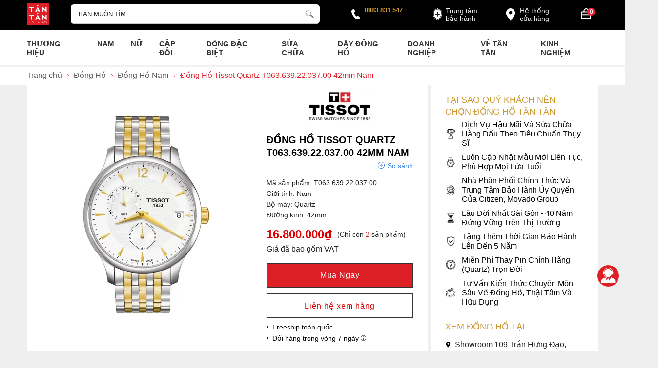

--- FILE ---
content_type: text/html; charset=UTF-8
request_url: https://donghotantan.vn/dong-ho/dong-ho-nam-tissot-tradition-gmt-t063-639-22-037-00/
body_size: 151939
content:
		<!DOCTYPE html>
		<html lang="vi" prefix="og: http://ogp.me/ns#">		
		<head id="Head1" prefix="og: http://ogp.me/ns# fb:http://ogp.me/ns/fb# article:http://ogp.me/ns/article#">
			<meta http-equiv="Content-Type" content="text/html; charset=utf-8" />
			<meta http-equiv="Cache-control" content="public">
			<title>Đồng Hồ Tissot Quartz T063.639.22.037.00 42mm Nam</title>
			<meta name="description" content="Đồng hồ Nam Tissot T063.639.22.037.00 42mm, Kính Sapphire, Thép không gỉ, máy Quartz, chống nước WR30. Giá chỉ 16,800,000 ₫" />
			<meta name="keywords" content="Đồng Hồ Tissot Quartz T063.639.22.037.00 42mm Nam" />
			<meta name="dc.language" content="VN" />
			<meta name="dc.source" content="https://donghotantan.vn/" />
			<meta name="dc.relation" content="https://donghotantan.vn/" />
			<meta name="dc.title" content="Đồng Hồ Tissot Quartz T063.639.22.037.00 42mm Nam" />
			<meta name="dc.keywords" content="Đồng Hồ Tissot Quartz T063.639.22.037.00 42mm Nam" />
			<meta name="dc.subject" content="Đồng Hồ Tissot Quartz T063.639.22.037.00 42mm Nam" />
			<meta name="dc.description" content="Đồng hồ Nam Tissot T063.639.22.037.00 42mm, Kính Sapphire, Thép không gỉ, máy Quartz, chống nước WR30. Giá chỉ 16,800,000 ₫" />
    		<link rel="author" href="https://donghotantan.vn/" />    	
    				<meta property="og:type" content="product" />
			    	    
			<meta property="og:site_name" content="">        
			<meta property="og:locale" content="vi_VN" />
			<meta property="og:title" content="Đồng Hồ Tissot Quartz T063.639.22.037.00 42mm Nam"/>
			<meta property="og:url"  content="https://donghotantan.vn/dong-ho/dong-ho-nam-tissot-tradition-gmt-t063-639-22-037-00/" /> 
			<meta property="og:description"  content="Đồng hồ Nam Tissot T063.639.22.037.00 42mm, Kính Sapphire, Thép không gỉ, máy Quartz, chống nước WR30. Giá chỉ 16,800,000 ₫" />
		<meta property="fb:app_id" content="647558742055251" />
		<meta property="fb:admins" content="647558742055251"/>
		<meta property="og:type" content="website" />
			<!-- <link rel="manifest" href='' /> -->
			<meta name="theme-color" content="#fff" />

			
					<meta http-equiv="Content-Security-Policy" content="upgrade-insecure-requests">
		
								<link rel="canonical" href="https://donghotantan.vn/dong-ho/dong-ho-nam-tissot-tradition-gmt-t063-639-22-037-00/">
			<meta content="INDEX,FOLLOW" name="robots" />
			<meta name="googlebot" content="index,follow" />
			
		<!--<meta property="fb:admins" content="651422754875589"/>-->
		<meta property="og:image"  content="https://donghotantan.vn/images/products/2015/09/11/large/dong-ho-tissot-t063-639-22-037-00-.jpg" />
				<meta property="og:image:width" content="600 "/>
				<meta property="og:image:height" content="315"/>
				
					<link type='image/x-icon'	href='https://donghotantan.vn/images/config/favicon.ico' rel='icon' />
			<meta name="viewport" content="width=device-width, initial-scale=1, maximum-scale=1">
			<meta name="geo.placename" content="H&agrave; Nội" />
			<meta name="geo.region" content="VN-HN" />
			<meta name="geo.position" content="21;105.83" />
			<meta name="ICBM" content="21, 105.83" />
									
			<style amp-custom>html{color:#222222}:root{--main-color: #DE1F26;--extra-color: #CC9933;--black-color: #23232B;--blue-color: #d60016;--orange-color: #ef4e22}*{box-sizing:border-box}body,div,dl,dt,dd,ul,ol,li,h1,h2,h3,h4,h5,h6,pre,code,form,legend,input,button,textarea,p,blockquote,a{margin:0;padding:0;box-sizing:border-box}body{font:16px/18px Arial,'DejaVu Sans','Liberation Sans',Freesans,sans-serif;margin:0;padding:0;width:100%;background:#F0EFEF}blockquote{position:relative;padding:8px 0px 8px 13px;border-left:3px solid #d4d4d4;margin-bottom:12px;margin-left:25px}blockquote p,blockquote div,blockquote li,blockquote h2,blockquote h3{margin-bottom:0px !important}input[type=text],input[type=number],input[type=password],input[type=tel],textarea,select{-webkit-appearance:none;-moz-appearance:none}.description ul li{list-style:disc;margin-left:40px}.description ol li{list-style:decimal;margin-left:40px}iframe{max-width:100%}.fieldset{margin:0;padding:10px}th,td{margin:0}a{color:#000;text-decoration:none;-moz-transition:all 0.2s ease-in 0;-webkit-transition:all 0.2s ease-in;-webkit-transition-delay:0;transition:all 0.2s ease-in 0}a:hover{color:var(--blue-color)}table{border-collapse:collapse;border-spacing:0}strong{font-weight:700}.red,.label_error{color:red}.redborder{border:1px solid red}.bold{font-weight:bold}img{border:0;max-width:100%;height:auto}del,ins{text-decoration:none}li{list-style:none}.content_li li{list-style:initial;margin-left:40px}caption,th{text-align:left}h1,h2,h3,h4,h5,h6{font-size:100%;font-family:inherit;line-height:1.1;font-weight:700}q:before,q:after{content:''}abbr,acronym{border:0;font-variant:normal}sup{vertical-align:baseline}sub{vertical-align:baseline}legend{color:#000000;font-weight:bold;padding:0 8px}figure{margin:0;text-align:center;margin-bottom:12px}.description figure{clear:both;display:block;margin:0 auto;margin-bottom:2em;max-width:100%}.description figure img{margin:0px auto}figcaption{padding:.4em;font-size:.9em;background:rgba(0,0,0,0.05);font-style:italic;text-align:center}input,button,textarea,select,optgroup,option{font-family:inherit;font-size:inherit;font-style:inherit;font-weight:inherit;outline:none}input,button,textarea,select{*font-size:100%}table{font:100%;border-collapse:collapse}pre,code,kbd,samp,tt{font-family:monospace;*font-size:108%;line-height:100%}select{margin:0;-webkit-box-sizing:border-box;-moz-box-sizing:border-box;-webkit-appearance:none;-moz-appearance:none;background-image:linear-gradient(45deg, transparent 50%, #333 50%),linear-gradient(135deg, #333 50%, transparent 50%),linear-gradient(to right, #fff, #fff);background-position:calc(100% - 20px) calc(1em + -2px),calc(100% - 15px) calc(1em + -2px),100% 0;background-size:5px 5px, 5px 5px, 2.5em 2.5em;background-repeat:no-repeat}select:focus{background-image:linear-gradient(45deg, #fff 50%, transparent 50%),linear-gradient(135deg, transparent 50%, #fff 50%),linear-gradient(to right, gray, gray);background-position:calc(100% - 15px) 1em,calc(100% - 20px) 1em,100% 0;background-size:5px 5px, 5px 5px, 2.5em 2.5em;background-repeat:no-repeat;border-color:grey;outline:0}span.question{cursor:pointer}.clear,.clearfix{clear:both}.cls::after{content:'';display:block;clear:both}.hidden,.hide,.hiden{display:none}.pagination{text-align:center;margin-top:15px;margin-bottom:20px;width:100%}.scroll_bar::-webkit-scrollbar-track{border-radius:10px;background-color:#EBEBEB}.scroll_bar::-webkit-scrollbar{width:8px;background-color:#EBEBEB;border-radius:10px}.scroll_bar::-webkit-scrollbar-thumb{border-radius:10px;background:scroll center center var(--main-color);border:1px solid #EBEBEB}.mg_top_20{margin-top:20px}.pagination .current{background:none repeat scroll 0 0 var(--main-color);color:#FFFFFF;border:1px solid var(--main-color);display:inline-block;font-size:14px;margin-left:3px;padding:2px 7px;box-sizing:border-box}.pagination a,.pagination b{background:none repeat scroll 0 0 #fff;color:#4C4C4C;display:inline-block;font-size:14px;margin-left:3px;padding:3px 8px;text-decoration:none;box-sizing:border-box;border:1px solid #eee;margin-bottom:10px}.pagination a:hover,.pagination b:hover{background:none repeat scroll 0 0 var(--main-color);color:#FFFFFF;-webkit-transition:0.15s ease-in-out all;transition:0.15s ease-in-out all}.next-page{padding:3px 8px 3px !important}.pre-page{padding:3px 8px 3px !important}.next-page:hover{-webkit-transition:0.15s ease-in-out all;transition:0.15s ease-in-out all}.pre-page:hover{-webkit-transition:0.15s ease-in-out all;transition:0.15s ease-in-out all}.left{float:left}.right{float:right}.right-col .block{background:#fff;margin-top:50px;box-sizing:border-box}@media screen and (max-width: 500px){.right-col .block{margin-top:20px}}.page_title{position:relative;margin:30px 0px;text-transform:uppercase}@media all and (max-width: 900px){.page_title{padding-top:15px}}.page_title span{font-weight:normal;padding:0px 20px 10px 0px;display:inline-block;position:relative;margin-left:0px;z-index:1;min-width:62px;text-align:center;webkit-transition:all .5s ease;-moz-transition:all .5s ease;-o-transition:all .5s ease;-ms-transition:all .5s ease;transition:all .5s ease;font-size:28px;text-decoration:none;text-align:left}.page_title:after{content:'';position:absolute;bottom:-1px;left:0;width:24px;height:0;border-style:solid;border-width:3px 0px 0 0;border-color:var(--main-color) transparent transparent transparent;webkit-transition:all .5s ease;-moz-transition:all .5s ease;-o-transition:all .5s ease;-ms-transition:all .5s ease;transition:all .5s ease}@media screen and (max-width: 768px){.page_title span{font-size:20px}}.fr{float:right}.fl{float:left}.benmarch{display:none}.hide{display:none}.hidetime{display:none}.submit_bt,.reset_bt{padding:5px 14px;border-radius:4px;font-size:15px;cursor:pointer}.submit_bt{border:1px solid #2080CA;background:#2080CA;color:#FFF}.submit_bt:hover{border:1px solid #C90008;background:#C90008}.reset_bt{border:1px solid #b3b1b1;background:#f9f9f9;color:#000}.reset_bt:hover{border:1px solid #b3b1b1;background:#cecdcd}.redborder{border-color:#ED1C24 !important}.scroll-bar::-webkit-scrollbar-track{border-radius:15px;background-color:#EBEBEB}.scroll-bar::-webkit-scrollbar{width:5px;background-color:#EBEBEB;border-radius:15px}.scroll-bar::-webkit-scrollbar-thumb{border-radius:15px;background:#2080CA;border:1px solid #EBEBEB}.right-col{width:340px;float:right;position:relative;background:#fff;padding:20px 30px}@media only screen and (max-width: 768px){.right-col{display:none}}.main-area-2col-right{width:calc(100% - 346px);float:left;box-sizing:border-box;background:#fff;padding:20px 30px}@media only screen and (max-width: 768px){.main-area-2col-right{width:100%;padding:20px 0px;float:none}}.container{width:1170px;max-width:100%;margin:0 auto}@media only screen and (max-width: 1260px){.container{padding-left:10px;padding-right:10px;box-sizing:border-box}}.owl-lazy,.lazy{opacity:0;transition:all 300ms ease-in-out}.after-lazy{opacity:1;display:inline-block !important}.custom_checkbox .container_cb{display:block;position:relative;padding-left:26px;margin-bottom:12px;cursor:pointer;-webkit-user-select:none;-moz-user-select:none;-ms-user-select:none;user-select:none}.custom_checkbox .container_cb input{position:absolute;opacity:0;cursor:pointer;height:0;width:0}.custom_checkbox .checkmark{position:absolute;top:0;left:0;height:18px;width:18px;border-radius:2px;background-color:#eee}.custom_checkbox .container_cb:hover input ~ .checkmark{background-color:#ccc}.custom_checkbox .container_cb input:checked ~ .checkmark{background-color:var(--main-color)}.custom_checkbox .checkmark:after{content:"";position:absolute;display:none}.custom_checkbox .container_cb input:checked ~ .checkmark:after{display:block}.custom_checkbox .container_cb .checkmark:after{left:7px;top:3px;width:3px;height:8px;border:solid white;border-width:0 2px 2px 0;-webkit-transform:rotate(45deg);-ms-transform:rotate(45deg);transform:rotate(45deg)}.popup-content{position:fixed;top:40%;left:50%;width:600px;max-width:98%;transform:translate(-50%, -50%);background:#fff;z-index:3;border-radius:3px;display:none}.popup-content .tt{padding:12px 20px;font-size:18px;font-weight:bold}.popup-content .ct{padding:10px 20px;line-height:22px;border-top:1px solid #dddddd7d;max-height:360px;overflow-y:auto}.popup-content .close{position:absolute;right:15px;top:13px;cursor:pointer}.popup-content .close svg{width:16px;height:16px}.header_wrapper_wrap{min-height:52px;width:100%;z-index:9}.header_wrapper{padding:6px 0px 5px;background:#000000;width:100%;z-index:100;transition:all 0.5s cubic-bezier(0.55, 0, 0.1, 1)}@media screen and (max-width: 1024px){.header_wrapper{position:relative;padding:5px 0px}}.header-l{float:left;width:90px}@media screen and (max-width: 1024px){.header-l{padding-left:25px}}@media screen and (max-width: 850px){.header-l{position:absolute;left:50%;top:50%;transform:translate(-50%, -50%)}}.header-c{width:calc(44% - 5px);float:left;text-align:center;margin-top:3px}@media screen and (max-width: 1024px){.header-c{width:calc(64% - 5px)}}@media screen and (max-width: 850px){.header-c{width:0px}}.header-r{float:right;width:calc(54% - 92px);margin-top:4px}.header-r .address-map{width:112px;padding:4px 4px 4px 34px;border-radius:5px;line-height:16px;float:right;margin-right:40px;box-sizing:border-box;position:relative;font-size:14px}.header-r .address-map:hover{background:#9c9c9c}.header-r .address-map svg{fill:#fff;width:34px;height:34px;position:absolute;top:3px;left:0px}.header-r .address-map a{color:#ffffffeb}@media screen and (max-width: 1024px){.header-r .address-map{display:none}}.header-r .address-map2 svg{top:7px;left:2px;width:26px;height:26px}@media screen and (max-width: 1128px){.header-r .address-map2{display:none}}.header-r #hotline{float:right;position:relative;width:130px;box-sizing:border-box;padding-left:28px;margin-right:30px;margin-top:2px}.header-r #hotline svg{position:absolute;fill:#fff;width:20px;height:20px;transform:rotate(11deg);left:0px;top:7px}.header-r #hotline a{font-weight:bold;font-size:13px;color:var(--extra-color);display:block}.header-r .shopcart{float:right;width:42px}@media all and (max-width: 850px){.header-r .shopcart{width:34px}}@media screen and (max-width: 1024px){.header-r{width:210px}}@media screen and (max-width: 972px){.header-r{width:100px}.header-r #hotline{display:none}}@media all and (max-width: 850px){.regions_search #search{display:none;left:50%;transform:translateX(-50%);position:absolute;width:96%;top:7px;z-index:6}}.regions_search .block_regions{width:100px;float:left}@media all and (max-width: 800px){.regions_search .block_regions{display:none}}.regions_search select{border:none;height:40px;box-sizing:border-box;background:#EEE;border-radius:4px 0 0 4px;font-size:13px;display:inline-block;font:inherit;padding:10px;width:100px;margin:0;-webkit-box-sizing:border-box;-moz-box-sizing:border-box;-webkit-appearance:none;-moz-appearance:none;background-image:linear-gradient(45deg, transparent 50%, #333 50%),linear-gradient(135deg, #333 50%, transparent 50%),linear-gradient(to right, #eee, #eee);background-position:calc(100% - 19px) calc(1em + 2px),calc(100% - 15px) calc(1em + 2px),100% 0;background-size:5px 5px, 5px 5px, 2.5em 2.5em;background-repeat:no-repeat}.regions_search_mb{float:right;width:200px;margin-top:6px}.regions_search_mb select{border:none;height:40px;box-sizing:border-box;background:#EEE;border-radius:4px;padding:0 5px;float:right;margin-right:5px}.header .logo{display:inline-block;float:left}@media all and (max-width: 850px){.header .logo{display:grid}.header .logo img{width:40px}}.click_search_mobile{display:none}@media all and (max-width: 850px){.click_search_mobile{display:block;width:20px;float:right;margin:9px 15px 0px 0px}.click_search_mobile svg{width:20px;height:20px;fill:#fff}}@media all and (max-width: 420px){.click_search_mobile svg{width:20px;height:19px}}.support_phone li{margin-bottom:10px;border-bottom:1px solid #f9f9f9;padding-bottom:10px;position:relative;padding-left:39px}.support_phone li::before{position:absolute;background:url('data:image/svg+xml;utf8,<svg xmlns="http://www.w3.org/2000/svg" xmlns:xlink="http://www.w3.org/1999/xlink" height="24" width="24" fill="dodgerblue" version="1.1" x="0px" y="0px" viewBox="0 0 100 100" enable-background="new 0 0 100 100" xml:space="preserve"><path d="M78.014,20.385c8.463,8.75,12.51,18.127,12.84,29.081c0.076,2.519-1.453,4.183-3.876,4.312  c-2.557,0.136-4.293-1.441-4.356-4.012c-0.134-5.394-1.357-10.521-4.033-15.211C72.491,23.871,63.191,18.302,50.95,17.603  c-1.358-0.077-2.631-0.218-3.586-1.305c-1.223-1.391-1.33-2.991-0.672-4.62c0.664-1.642,2.01-2.382,3.759-2.352  c7.969,0.135,15.321,2.353,21.955,6.761C74.697,17.61,76.787,19.437,78.014,20.385z M50.11,24.674  c-0.732-0.01-1.53,0.134-2.189,0.44c-1.704,0.79-2.505,2.791-2.048,4.786c0.402,1.758,1.954,2.972,3.906,2.996  c4.562,0.056,8.597,1.499,11.951,4.624c3.688,3.434,5.41,7.741,5.588,12.751c0.032,0.891,0.367,1.904,0.891,2.618  c1.094,1.49,3.037,1.864,4.821,1.184c1.577-0.601,2.506-2.014,2.492-3.886c-0.051-6.981-2.592-12.943-7.5-18.08  C63.098,27.364,57.118,24.773,50.11,24.674z M73.486,87.206c1.689-1.888,3.575-3.599,5.361-5.401  c2.643-2.667,2.664-5.902,0.036-8.55c-3.134-3.157-6.28-6.302-9.44-9.433c-2.586-2.562-5.819-2.556-8.393-0.005  c-1.966,1.948-3.936,3.893-5.86,5.882c-0.133,0.137-0.261,0.247-0.389,0.328l-1.346,1.346c-0.375,0.239-0.748,0.236-1.236-0.029  c0.73-0.689-2.619-1.246-3.839-2.012c-5.695-3.575-10.471-8.183-14.694-13.374c-2.101-2.582-3.968-5.329-5.259-8.431  c-0.215-0.517-0.221-0.888,0.067-1.281l1.346-1.346c0.064-0.087,0.137-0.175,0.231-0.265c0.59-0.569,1.175-1.143,1.757-1.72  c1.361-1.348,2.706-2.711,4.057-4.069c2.69-2.703,2.684-5.88-0.015-8.604c-1.531-1.544-3.074-3.077-4.612-4.614  c-1.585-1.584-3.157-3.181-4.756-4.75c-2.59-2.543-5.824-2.548-8.408-0.007c-1.973,1.941-3.882,3.948-5.886,5.856  c-1.866,1.777-2.817,3.931-3.007,6.463c-0.307,4.104,0.699,7.983,2.106,11.77c2.909,7.832,7.333,14.766,12.686,21.137  c7.239,8.617,15.894,15.436,26.017,20.355c4.554,2.213,9.283,3.915,14.409,4.196C67.944,90.844,71.028,89.954,73.486,87.206z"/></svg>');background-repeat:no-repeat;content:' ';width:33px;height:33px;top:1px;left:0px;border:1px solid #ddd;border-radius:50%;box-sizing:border-box;background-position:center}.support_phone li:last-child{margin-bottom:0px;border-bottom:none;padding-bottom:10px}.address_header_head::before{background-position:-133px 1px}.header .hotline::before{background-position:-35px 1px}.header .more_info{color:#999999;font-size:12px;margin-top:0px;position:relative;padding-right:23px}.header .more_info::before{position:absolute;content:' ';width:10px;height:10px;top:3px;right:0px;background-position:-45px -70px;background-repeat:no-repeat;z-index:100;background-color:#FFF}.header .hotline{margin-right:30px}.sb-toggle-left{display:none;width:40px;float:left;margin-top:14px}@media all and (max-width: 1024px){.sb-toggle-left{display:block}}@media screen and (max-width: 850px){.sb-toggle-left{margin-top:13px}}.navicon-line{width:24px;height:3px;border-radius:0px;margin-bottom:5px;background-color:#fff;transition:0.5s}@media all and (max-width: 850px){.navicon-line{width:22px;margin-bottom:4px}}.menu-mb-show .navicon-line:nth-child(1){transform:rotate(40deg) translateX(5px) translateY(5px);border-radius:6px}.menu-mb-show .navicon-line:nth-child(2){transform:rotate(-40deg);border-radius:6px}.menu-mb-show .navicon-line:nth-child(3){display:none}.modal-menu-full-screen-tranparent{width:100%;height:100%;position:fixed;top:0;bottom:0;left:0;display:none;background:transparent;z-index:1}.modal-menu-full-screen{width:100%;height:100%;position:fixed;top:0;bottom:0;left:0;display:none;background:#0000008f;z-index:3}.modal-menu-full-screen_white{width:100%;height:100%;position:fixed;top:0;bottom:0;left:0;display:none;background:#ffffffc9;z-index:2}.owl-next,.owl-prev{float:left;position:absolute;font-size:34px;width:40px;height:60px;z-index:2;box-sizing:border-box;text-align:center;color:#000;line-height:57px;-webkit-transition:all .3s ease;-moz-transition:all .3s ease;-o-transition:all .3s ease;transition:all .3s ease;top:30%;background:linear-gradient(270deg, #b7b2b261 1%, #ecebeb36 100%)}.owl-next:hover,.owl-prev:hover{color:var(--main-color)}@media screen and (max-width: 600px){.owl-next,.owl-prev{width:30px;height:40px;line-height:37px}}.owl-prev{left:0px}.owl-next{right:0px}.owl-dot{background:#838383f0;margin:0px 4px;width:7px;height:7px;border-radius:50%;display:inline-block;box-sizing:border-box}.owl-dots{text-align:center;position:absolute;bottom:20px;left:50%;transform:translate(-50%, 0);background:none}.owl-dot:hover{background:var(--main-color)}.owl-dot.active{width:40px;border-radius:6px;background:var(--main-color)}.text-compare{margin-top:4px;text-align:right}.text-compare a{color:#999999;display:block;font-size:12px}.div_megamenu{background:#fff;width:100%;z-index:99;position:relative}@media screen and (max-width: 1024px){.div_megamenu .top_menu{display:none}}.div_megamenu .div_megamenu_left{width:282px;float:left;box-sizing:border-box;background:var(--sub-color)}@media screen and (max-width: 1024px){.div_megamenu .div_megamenu_left{width:100%;float:none;text-align:center;border:none;box-shadow:0px 0px #ccc;display:none}}.div_megamenu .div_megamenu_left:hover .product_menu_fix_top{display:block}.div_megamenu .div_megamenu_left .product_menu_fix_top{display:none}.home_pos{margin-top:30px}@media all and (max-width: 600px){.home_pos{display:none}}.home_pos .banners{display:flex;flex-wrap:wrap;margin:0px -10px}.home_pos .banners .item{width:calc(100% / 3 - 20px);margin:0px 10px}.block_banner_3_colunm{margin-left:-15px;margin-right:-15px}.block_banner_3_colunm .banner_item{display:block;float:left;width:33.333%;box-sizing:border-box;padding:0 15px;overflow:hidden}.block_banner_3_colunm .banner_item img{transition:all 0.3s ease 0s;-webkit-transition:all 0.3s ease 0s}@media only screen and (min-width: 768px){.pos_mixed{margin-top:15px}}.pos_mixed_left{float:left;width:57.365%}.pos_mixed_right{float:right;width:40.24%}.pos_mixed .block_title{background:#FBFBFB;border:1px solid #ECECEC;line-height:48px;margin-bottom:12px}.pos_mixed .block_title span{margin-left:31px;text-transform:uppercase;font-size:17px;font-weight:normal;margin-top:10px}.pos_mixed .block_content{border:1px solid #E7E7E7;padding:15px}.main_wrapper .left-col .block,.main_wrapper .right-col .block{margin-bottom:20px}.main_wrapper .right-col .newslist_0{margin-top:0px}.right-col .block_title,.left-col .block_title{font-size:18px;text-transform:uppercase;position:relative;color:#000;font-weight:normal;text-align:left;border-bottom:0px;margin-bottom:6px;color:var(--extra-color)}.right-col .block_title:before,.right-col .block_title:after,.left-col .block_title:before,.left-col .block_title:after{display:none}.right-col .block_title span:before,.right-col .block_title span:after,.left-col .block_title span:before,.left-col .block_title span:after{display:none}.block_title{font-family:'Crimson Text';font-style:normal;font-weight:700;font-size:30px;line-height:42px;text-transform:uppercase;color:#000000;text-align:center;position:relative;margin-bottom:50px;max-width:100%}.block_title:before,.block_title:after{background:var(--extra-color);width:440px;max-width:100%;height:2px;content:"";position:absolute;bottom:-26px}@media screen and (max-width: 980px){.block_title:before,.block_title:after{bottom:-15px;height:1px;width:42%}}@media screen and (max-width: 768px){.block_title:before,.block_title:after{bottom:-5px}}.block_title:before{left:20px}.block_title:after{right:20px}.block_title span{position:relative}.block_title span:after{background:var(--extra-color);width:480px;height:2px;content:"";position:absolute;left:50%;bottom:-14px;transform:translateX(-50%)}@media screen and (max-width: 980px){.block_title span:after{max-width:92%;height:1px;bottom:-8px}}@media all and (max-width: 768px){.block_title{font-size:20px;margin-bottom:30px}.block_title:before{left:0px}.block_title:after{right:0px}}.block_title_view_all{margin-bottom:40px}@media screen and (max-width: 736px){.block_title_view_all{margin-bottom:10px}}.block_title_view_all .link_title{font-size:26px;float:left;clip-path:polygon(0 0, 90% 0%, 100% 100%, 0% 100%);background:var(--main-color);color:#fff;padding:14px 60px 10px 42px;text-transform:uppercase;position:relative;display:inline-block}.block_title_view_all .link_title svg{width:12px;height:12px;fill:#fff;position:absolute;left:16px;top:50%;transform:translateY(-50%)}@media screen and (max-width: 870px){.block_title_view_all .link_title{float:none}}@media screen and (max-width: 736px){.block_title_view_all .link_title{font-size:20px}}@media all and (max-width: 600px){.block_title_view_all .link_title{font-size:16px}}.pos0{padding:20px 0px;background:linear-gradient(180deg, #fff 51.04%, #0c0c0c0d 100%)}@media screen and (max-width: 600px){.pos0{background:none}}.pos1{padding:30px 0px;background:linear-gradient(180deg, #000 15.1%, #918773 61.46%, rgba(255,255,255,0) 100%)}@media screen and (max-width: 600px){.pos1{padding:20px 0px}}.pos2{margin-top:20px}@media screen and (max-width: 600px){.pos2{margin-top:10px}}.pos3{margin-top:80px}@media screen and (max-width: 600px){.pos3{margin-top:40px}}.pos4{margin-top:40px}.pos5{background:#202020;padding:30px 0px}@media screen and (max-width: 600px){.pos5{padding:30px 0px 18px}}.pos5_home{margin-top:80px}.pos5_not_home{margin-top:20px}@media (max-width: 800px){.pos7{margin-top:30px}}.pos_footer{background:#f3f5f5;padding-top:40px;padding-bottom:40px}.pos_footer .container{display:flex}.pos_footer .block_title{font-size:22px;padding:30px 0 10px}.pos_footer .address_home{background:#fff;border-radius:10px;width:calc(50% - 10px);float:left;margin-left:10px;padding:20px;padding-bottom:0px;padding-top:0;box-sizing:border-box}footer{background:#000;padding:50px 0px}@media all and (max-width: 600px){footer{padding:30px 0px}}footer .block_title{color:var(--extra-color);text-align:left;font-size:18px;font-weight:normal;margin-bottom:26px;line-height:24px;font-family:inherit}footer .block_title:before,footer .block_title:after{display:none}footer .block_title span:before,footer .block_title span:after{display:none}@media (max-width: 800px){footer .block_title{margin-bottom:15px;font-size:16px}}footer .top-ft .container{border-top:1px solid #3c3c3c;padding-top:30px}@media all and (max-width: 800px){footer .top-ft .container{margin-top:20px}}footer .top-ft .top-ft-l{width:29%;float:left}footer .top-ft .top-ft-l .logo_footer{text-align:center;margin-bottom:5px}footer .top-ft .top-ft-l .content_footer{color:#fff;line-height:1.3;text-align:justify}footer .top-ft .top-ft-l .phone-nb a{position:relative;color:#fff;font-size:16px;padding-left:12px;display:block;margin-bottom:12px;text-align:left}footer .top-ft .top-ft-l .phone-nb a:before{width:3px;height:3px;background:#fff;content:"";left:0px;top:8px;position:absolute;border-radius:50%}@media screen and (max-width: 950px){footer .top-ft .top-ft-l{width:calc(100% - 300px)}}@media screen and (max-width: 768px){footer .top-ft .top-ft-l{width:100%;float:none;text-align:center;margin-bottom:20px}}footer .top-ft .top-ft-c{width:calc(71% - 40px);float:left;margin-left:40px;line-height:22px}@media screen and (max-width: 768px){footer .top-ft .top-ft-c{width:100%;margin-left:0px;float:none}}footer .top-ft .top-ft-r{width:220px;margin-left:20px;margin-top:54px;float:right;box-sizing:border-box}@media (max-width: 768px){footer .top-ft .top-ft-r{float:left;margin-left:0px;margin-top:10px;width:100%}}footer .top-ft .top-ft-r .bct-dmca{display:flex;flex-wrap:wrap}footer .top-ft .top-ft-r .bct-dmca a{width:50%;display:block;text-align:left}footer .top-ft .top-ft-r .bct-dmca a:last-child{text-align:right}footer .top-ft .top-ft-r .bct-dmca a img{height:40px;width:auto}footer .bot-ft{color:#fff;text-align:center;font-size:16px;line-height:24px;margin-top:30px;position:relative}footer .bot-ft *{color:#fff !important;text-align:left}footer .bot-ft .copy_right p{margin-bottom:7px}@media all and (max-width: 680px){footer .bot-ft{font-size:14px;margin-top:10px}}footer .bot-ft .container{border-top:1px solid #3c3c3c;padding-top:30px}footer .bot-ft .time_work{position:absolute;top:0px;left:50%;transform:translate(-50%, -50%);z-index:1;background:#000;padding:0px 10px;color:var(--extra-color) !important;font-size:16px;width:220px}footer .bot-ft .left_ctn{float:left;width:65%;text-align:left}@media screen and (max-width: 768px){footer .bot-ft .left_ctn{width:100%;margin-bottom:20px}}footer .bot-ft .top-ft-r{float:right}@media screen and (max-width: 768px){footer .bot-ft .top-ft-r{float:left;margin-bottom:40px}}#menu-fixed-bar{width:40%;z-index:999;transition:all 0.25s cubic-bezier(0.55, 0, 0.1, 1);float:right}.slide-down{-ms-transform:translateY(-100%);transform:translateY(-100%);transition:0.5s}.slide-up{-ms-transform:translateY(0);transform:translateY(0);background:#fff}.m-slide-down{-ms-transform:translateY(-100%);transform:translateY(-100%);transition:0.5s}.m-slide-up{-ms-transform:translateY(0);transform:translateY(0)}#fixed-bar{position:fixed;bottom:0;height:45px;z-index:999}#fixed-bar>div{float:left;max-width:22%;cursor:pointer;text-align:center;text-transform:uppercase;font-size:11px;width:35px}#fixed-bar>div .wrap_icon{margin-top:5px;margin-bottom:3px}#fixed-bar>div .wrap_icon i{padding:5px 15px}#fixed-bar .buy_now_bt .wrap_icon i{background-position:0px -351px}#fixed-bar .call .wrap_icon i{background-position:-34px -351px}#fixed-bar #bar-inner .wrap_icon i{background-position:-64px -351px}.certified_bct{background-position:0px -92px;content:' ';height:36px;display:block;margin-top:11px;padding-top:12px;width:131px}.suntory-alo-phone{background-color:transparent;cursor:pointer;height:120px;position:fixed;transition:visibility 0.5s ease 0s;width:120px;z-index:200000 !important;display:none;left:-13px;bottom:-25px}.suntory-alo-ph-circle{animation:1.2s ease-in-out 0s normal none infinite running suntory-alo-circle-anim;background-color:transparent;border:2px solid rgba(30,30,30,0.4);border-radius:100%;height:100px;left:0px;opacity:0.1;position:absolute;top:0px;transform-origin:50% 50% 0;transition:all 0.5s ease 0s;width:100px}.suntory-alo-phone.suntory-alo-green .suntory-alo-ph-circle{border-color:#1aa23ee8;opacity:1}.suntory-alo-ph-circle-fill{animation:2.3s ease-in-out 0s normal none infinite running suntory-alo-circle-fill-anim;border:2px solid transparent;border-radius:100%;height:70px;left:15px;position:absolute;top:15px;transform-origin:50% 50% 0;transition:all 0.5s ease 0s;width:70px}.suntory-alo-phone.suntory-alo-green .suntory-alo-ph-circle-fill{background-color:#1aa23ee8}.suntory-alo-ph-img-circle{border:2px solid transparent;border-radius:100%;height:50px;left:25px;position:absolute;top:25px;transform-origin:50% 50% 0;width:50px}.suntory-alo-phone.suntory-alo-green .suntory-alo-ph-img-circle{background-color:#1aa23ee8}.suntory-alo-ph-img-circle svg{position:absolute;top:13px;left:13px}.description{word-break:break-word}.description a{color:#e74c3c}.description a:hover{color:#e74c3c}ol{padding-left:30px}ol li{list-style:decimal !important}@keyframes suntory-alo-circle-anim{0%{opacity:0.1;transform:rotate(0deg) scale(0.5) skew(1deg)}30%{opacity:0.5;transform:rotate(0deg) scale(0.7) skew(1deg)}100%{opacity:0.6;transform:rotate(0deg) scale(1) skew(1deg)}}@keyframes suntory-alo-circle-img-anim{0%{transform:rotate(0deg) scale(1) skew(1deg)}10%{transform:rotate(-25deg) scale(1) skew(1deg)}20%{transform:rotate(25deg) scale(1) skew(1deg)}30%{transform:rotate(-25deg) scale(1) skew(1deg)}40%{transform:rotate(25deg) scale(1) skew(1deg)}50%{transform:rotate(0deg) scale(1) skew(1deg)}100%{transform:rotate(0deg) scale(1) skew(1deg)}}@keyframes suntory-alo-circle-fill-anim{0%{opacity:0.2;transform:rotate(0deg) scale(0.7) skew(1deg)}50%{opacity:0.2;transform:rotate(0deg) scale(1) skew(1deg)}100%{opacity:0.2;transform:rotate(0deg) scale(0.7) skew(1deg)}}#cfacebook a.chat_fb_openned:before{content:'x';position:absolute;right:10px;color:#fff;top:3px}#cfacebook .fchat{float:left;width:100%;height:270px;overflow:hidden;display:none;background-color:#fff}#cfacebook .fchat .fb-page{margin-top:-130px;float:left}#cfacebook a.chat_fb:hover{color:#ff0;text-decoration:none}#cfacebook{position:fixed;bottom:30px;left:10px;z-index:99999;height:auto;border-top-left-radius:5px;border-top-right-radius:5px;overflow:hidden}@media all and (max-width: 600px){#cfacebook{display:none}}#cfacebook a.chat_fb{float:left;padding:6px 6px 0px 6px;color:#fff;text-decoration:none;text-shadow:0 1px 0 rgba(0,0,0,0.1);background-repeat:repeat-x;background-size:auto;background-position:0 0;background-color:#3a5795;border:0;z-index:9999999;font-size:15px;box-sizing:border-box;text-align:center;font-weight:bold;border-radius:50%;display:block;position:relative}#cfacebook a.chat_fb:after{display:block;width:19px;height:19px;color:#FFF;content:"2";position:absolute;top:0px;right:0px;background:red;border-radius:50%;font-size:13px;line-height:18px}#cfacebook a.chat_fb svg{width:45px;height:45px}#cfacebook a.chat_fb span{display:none}#cfacebook .fchat .fb-page{margin-top:0px;float:left}#cfacebook a.chat_fb_openned{border-radius:0;width:100%}#cfacebook a.chat_fb_openned svg{display:none}#cfacebook a.chat_fb_openned i{display:none}#cfacebook a.chat_fb_openned::after{display:none}#cfacebook a.chat_fb_openned span{display:block}.fixed_icons{position:fixed;right:0;top:40%;transform:translate(0, -50px);z-index:100;display:none}.fixed_icons .icon_v1{width:44px;height:44px;display:inline-block;background-color:var(--extra-color)}.address_header .more_info{position:relative}.address_header .more_info::before{position:absolute;content:' ';width:10px;height:10px;top:3px;right:0px;background-position:-45px -70px;background-repeat:no-repeat;z-index:100;background-color:#FFF}.address_header{display:none}.address_fixed_popup{margin-top:-3px}.hotline_fixed_popup,.address_fixed_popup{position:relative}.hotline_fixed_popup .icon_v1:after{content:'';background:url('data:image/svg+xml;utf8,<svg xmlns="http://www.w3.org/2000/svg" xmlns:xlink="http://www.w3.org/1999/xlink" height="28" width="28" fill="white" version="1.1" x="0px" y="0px" viewBox="0 0 100 100" enable-background="new 0 0 100 100" xml:space="preserve"><path d="M78.014,20.385c8.463,8.75,12.51,18.127,12.84,29.081c0.076,2.519-1.453,4.183-3.876,4.312  c-2.557,0.136-4.293-1.441-4.356-4.012c-0.134-5.394-1.357-10.521-4.033-15.211C72.491,23.871,63.191,18.302,50.95,17.603  c-1.358-0.077-2.631-0.218-3.586-1.305c-1.223-1.391-1.33-2.991-0.672-4.62c0.664-1.642,2.01-2.382,3.759-2.352  c7.969,0.135,15.321,2.353,21.955,6.761C74.697,17.61,76.787,19.437,78.014,20.385z M50.11,24.674  c-0.732-0.01-1.53,0.134-2.189,0.44c-1.704,0.79-2.505,2.791-2.048,4.786c0.402,1.758,1.954,2.972,3.906,2.996  c4.562,0.056,8.597,1.499,11.951,4.624c3.688,3.434,5.41,7.741,5.588,12.751c0.032,0.891,0.367,1.904,0.891,2.618  c1.094,1.49,3.037,1.864,4.821,1.184c1.577-0.601,2.506-2.014,2.492-3.886c-0.051-6.981-2.592-12.943-7.5-18.08  C63.098,27.364,57.118,24.773,50.11,24.674z M73.486,87.206c1.689-1.888,3.575-3.599,5.361-5.401  c2.643-2.667,2.664-5.902,0.036-8.55c-3.134-3.157-6.28-6.302-9.44-9.433c-2.586-2.562-5.819-2.556-8.393-0.005  c-1.966,1.948-3.936,3.893-5.86,5.882c-0.133,0.137-0.261,0.247-0.389,0.328l-1.346,1.346c-0.375,0.239-0.748,0.236-1.236-0.029  c0.73-0.689-2.619-1.246-3.839-2.012c-5.695-3.575-10.471-8.183-14.694-13.374c-2.101-2.582-3.968-5.329-5.259-8.431  c-0.215-0.517-0.221-0.888,0.067-1.281l1.346-1.346c0.064-0.087,0.137-0.175,0.231-0.265c0.59-0.569,1.175-1.143,1.757-1.72  c1.361-1.348,2.706-2.711,4.057-4.069c2.69-2.703,2.684-5.88-0.015-8.604c-1.531-1.544-3.074-3.077-4.612-4.614  c-1.585-1.584-3.157-3.181-4.756-4.75c-2.59-2.543-5.824-2.548-8.408-0.007c-1.973,1.941-3.882,3.948-5.886,5.856  c-1.866,1.777-2.817,3.931-3.007,6.463c-0.307,4.104,0.699,7.983,2.106,11.77c2.909,7.832,7.333,14.766,12.686,21.137  c7.239,8.617,15.894,15.436,26.017,20.355c4.554,2.213,9.283,3.915,14.409,4.196C67.944,90.844,71.028,89.954,73.486,87.206z"/></svg>');background-repeat:no-repeat;width:28px;height:28px;display:block;margin:8px}.address_fixed_popup .icon_v1:after{content:'';background:url('data:image/svg+xml;utf8,<svg aria-hidden="true" data-prefix="fas" data-icon="map-marker-alt" role="img" height="28" width="28" xmlns="http://www.w3.org/2000/svg" viewBox="0 0 384 512" class="svg-inline--fa fa-map-marker-alt fa-w-12"><path fill="white" d="M172.268 501.67C26.97 291.031 0 269.413 0 192 0 85.961 85.961 0 192 0s192 85.961 192 192c0 77.413-26.97 99.031-172.268 309.67-9.535 13.774-29.93 13.773-39.464 0zM192 272c44.183 0 80-35.817 80-80s-35.817-80-80-80-80 35.817-80 80 35.817 80 80 80z" class=""></path></svg>');background-repeat:no-repeat;width:28px;height:28px;display:block;margin:8px}.hotline_fixed_popup_content,.address_header{position:absolute;width:260px;top:0;right:100%;padding-right:10px;display:none;margin-top:0}.hotline_fixed_popup:hover .hotline_fixed_popup_content{display:block}.address_fixed_popup:hover .address_header{display:block;max-height:166px;overflow-y:auto;overflow-x:hidden}.add_full,.support_phone{position:relative;width:100%;right:0;background:#FFF;border:1px solid #F5F5F5;padding:10px;border-radius:0 0 4px 4px;border-top:3px solid #0183BF;z-index:101;-webkit-transition:all .5s ease;-moz-transition:all .5s ease;-o-transition:all .5s ease;transition:all .5s ease;box-sizing:border-box}.add_full ul{position:relative;padding-left:18px;margin-bottom:10px}.add_full ul::before{position:absolute;content:' ';width:14px;height:20px;top:4px;left:0px;position:absolute;background:url('data:image/svg+xml;utf8,<svg aria-hidden="true" data-prefix="fas" data-icon="map-marker-alt" role="img" xmlns="http://www.w3.org/2000/svg" viewBox="0 0 384 512" class="svg-inline--fa fa-map-marker-alt fa-w-12"><path fill="dodgerblue" d="M172.268 501.67C26.97 291.031 0 269.413 0 192 0 85.961 85.961 0 192 0s192 85.961 192 192c0 77.413-26.97 99.031-172.268 309.67-9.535 13.774-29.93 13.773-39.464 0zM192 272c44.183 0 80-35.817 80-80s-35.817-80-80-80-80 35.817-80 80 35.817 80 80 80z" class=""></path></svg>');background-repeat:no-repeat;content:' ';top:1px;left:0px}.add_full ul li:nth-child(2){color:#999999;font-size:13px;margin-top:2px}.support_phone ul li .name{font-weight:bold}.support_phone ul li .phone{color:#afafaf;font-size:15px;margin-top:6px}.support_phone ul li .phone a{color:#777;font-size:13px}.address_header:hover .add_full{display:block !important;-webkit-transition:all .5s ease;-moz-transition:all .5s ease;-o-transition:all .5s ease;transition:all .5s ease}.header .hotline:hover .support_phone{display:block !important;-webkit-transition:all .5s ease;-moz-transition:all .5s ease;-o-transition:all .5s ease;transition:all .5s ease}.arrow_box{position:relative;background:#FFF;border:1px solid #F5F5F5}.arrow_box:after,.arrow_box:before{left:100%;top:20px;border:solid transparent;content:" ";height:0;width:0;position:absolute;pointer-events:none}.arrow_box:after{border-color:rgba(136,183,213,0);border-left-color:#FFF;border-width:8px;margin-top:-8px}.arrow_box:before{border-color:rgba(194,225,245,0);border-left-color:#F5F5F5;border-width:9px;margin-top:-9px}@media only screen and (max-width: 880px){.pos_mixed_left{float:none;width:100%}.pos_mixed_right{float:none;width:100%;margin-top:15px}}@media only screen and (max-width: 600px){.address_header{display:none}footer .menu_footer{width:100%;margin-top:20px;padding:0}.suntory-alo-phone{display:block;bottom:60px;width:40px;height:40px}}@media only screen and (max-width: 450px){.regions_search .block_regions{width:80px}}.banner-home-top{margin-top:20px;background-size:cover}@media all and (max-width: 800px){.banner-home-top{margin-top:0px}}@media all and (max-width: 600px){.banner-home-top{display:flex;flex-wrap:wrap;margin-top:10px;display:none}}.banner-home-bottom{margin-bottom:10px}@keyframes spin2{0%{transform:rotate(0deg)}40%{transform:rotate(0deg)}50%{transform:rotate(10deg)}70%{transform:rotate(-10deg)}100%{transform:rotate(0deg)}}@keyframes fade-bg1111{0%{transform:translate(30px);opacity:0,5}50%{transform:translate(-140px);opacity:1}51%{transform:translate(-140px);opacity:0.5}100%{transform:translate(30px);opacity:1}}@keyframes fade-bg1112{0%{transform:scale(0.9, 1.1)}50%{transform:scale(0.7, 0.8)}51%{transform:scale(0.7, 0.8)}100%{transform:scale(0.9, 1.1)}}@keyframes chang-rotage-anim-2-bh{0%{transform:rotate(0deg) scale(1) skew(1deg)}50%{transform:rotate(0deg) scale(1) skew(1deg)}45%{transform:rotate(-25deg) scale(1.3) skew(1deg)}60%{transform:rotate(25deg) scale(1) skew(1deg)}65%{transform:rotate(-25deg) scale(1.3) skew(1deg)}70%{transform:rotate(25deg) scale(1) skew(1deg)}85%{transform:rotateY(360deg) scale(1) skew(1deg)}100%{transform:rotate(0deg) scale(1) skew(1deg)}}#fixed-bar{margin:0;padding:0;z-index:3;right:10px;border-radius:50%}@media all and (max-width: 600px){#fixed-bar{bottom:70px !important}}#fixed-bar #bar-inner{height:50px;margin:0 10px 0 auto}#fixed-bar #bar-inner a{background:#fc860059;opacity:0.7;display:block;border-radius:50%;text-decoration:none;-moz-transition:all 0.2s ease-in 0;-webkit-transition:all 0.2s ease-in;-webkit-transition-delay:0;transition:all 0.2s ease-in 0;width:44px;height:44px;text-align:center;line-height:44px;box-sizing:border-box;transition:0.5s;-moz-transition:0.5s;-webkit-transition:0.5s;-o-transition:0.5s}#fixed-bar #bar-inner a svg{width:20px;height:20px;margin-top:12px;fill:#fff;transition:0.5s;-moz-transition:0.5s;-webkit-transition:0.5s;-o-transition:0.5s}#fixed-bar:hover #bar-inner a{opacity:1}#fixed-bar:hover #bar-inner a svg{fill:var(--main-color)}.tag_foot{margin-top:5px}.tag_foot a{color:#bdbdbd}@media all and (max-width: 800px){.support{width:100%;padding-left:0px}}@media all and (max-width: 600px){.support{width:100%;padding-right:0}}.support .item{position:relative;padding-left:70px;padding-top:15px;padding-bottom:15px;color:#fff;margin-bottom:20px}@media all and (max-width: 800px) and (min-width: 500px){.support .item{width:50%;float:left;box-sizing:border-box}}.support .item:nth-child(1){background:#22d000}.support .item:nth-child(2){background:#e71b1b}.support .item svg{position:absolute;width:40px;height:40px;fill:#fff;left:15px}.support .item span{text-transform:uppercase;font-size:18px}.support .item a{margin-top:6px;color:#fff;font-style:italic;font-size:16px;transition:0.5s}.support .item a:hover{color:#fff900}#modal_alert{position:fixed;background:rgba(0,0,0,0.75);z-index:99999;overflow-y:auto;width:100%;height:100%;top:0px;left:0px}.modal_alert_inner{width:350px;background:white;border-radius:2px;max-width:96%;margin:2% auto}.modal_alert_title{background:var(--main-color);color:#FFF;text-align:center;text-transform:uppercase;padding:7px 0;font-size:17px;position:relative;border-radius:2px 2px 0 0}.modal_alert_title .close{position:absolute;right:0px;padding:0px 10px 8px;top:7px;color:#FFF;font-size:22px}.modal_alert_body{background:white;color:#616161;padding:20px;-moz-user-select:text;-khtml-user-select:text;-webkit-user-select:text;-o-user-select:text;user-select:text;border-bottom-left-radius:3px;border-bottom-right-radius:3px}.modal_alert_2{position:fixed;background:rgba(0,0,0,0.75);z-index:99999;overflow-y:auto;width:100%;height:100%;top:0px;left:0px}.modal_alert_2 .modal_alert_inner{width:350px;background:white;border-radius:2px;max-width:96%;margin:2% auto}.modal_alert_2 .modal_alert_title{background:var(--main-color);color:#FFF;text-align:center;text-transform:uppercase;padding:7px 0;font-size:17px;position:relative;border-radius:2px 2px 0 0}.modal_alert_2 .modal_alert_title .close{position:absolute;right:0px;padding:0px 10px 8px;top:7px;color:#FFF;font-size:22px}.modal_alert_2 .modal_alert_body{background:white;color:#616161;padding:20px;-moz-user-select:text;-khtml-user-select:text;-webkit-user-select:text;-o-user-select:text;user-select:text;border-bottom-left-radius:3px;border-bottom-right-radius:3px}#embed_vchat{bottom:70px !important}#embed_fill{bottom:60px !important}#embed_circle{bottom:53px !important}.owl-carousel .owl-item .owl-lazy{opacity:1 !important}.popup{width:100%;height:700px;background:#ddddddab;position:fixed;z-index:99999;text-align:center}.popup .container{border-radius:10px;position:relative;height:100%}@media all and (max-width: 800px){.popup .container{padding:10px}}.popup .container .close{font-size:25px;color:red;position:absolute;top:0px;right:0px;width:30px;height:30px;background:#fff;text-align:center;line-height:28px;border-radius:0 10px 0 0;cursor:pointer}.popup .container .block_banner_banner{max-width:600px;position:absolute;left:50%;top:50%;transform:translate(-50%, -50%)}@media all and (max-width: 600px){.popup .container .block_banner_banner{max-width:100%}}.popup .container .block_banner_banner .item{position:relative}.popup .container .block_banner_banner .item img{border-radius:10px}.popup .container .block_banner_banner .hide{display:block}#cfacebookmb .fchat{float:left;width:100%;height:270px;overflow:hidden;display:none;background-color:#fff}#cfacebookmb .fchat .fb-page{margin-top:-130px;float:left}#cfacebookmb a.chat_mb:hover{color:#ff0;text-decoration:none}#cfacebookmb{position:fixed;bottom:100px;left:10px;z-index:100;height:auto;border-top-left-radius:5px;border-top-right-radius:5px;overflow:hidden}#cfacebookmb a.chat_mb{float:left;padding:6px 6px 0px 6px;color:#fff;text-decoration:none;text-shadow:0 1px 0 rgba(0,0,0,0.1);background-repeat:repeat-x;background-size:auto;background-position:0 0;background-color:#006cd2;border:0;z-index:9999999;font-size:15px;box-sizing:border-box;text-align:center;font-weight:bold;border-radius:50%;display:block;position:relative}#cfacebookmb a.chat_mb:after{display:none;width:19px;height:19px;color:#FFF;content:"2";position:absolute;top:0px;right:0px;background:#3a5795;border-radius:50%;font-size:13px;line-height:18px}#cfacebookmb a.chat_mb svg{width:34px;height:34px}#cfacebookmb a.chat_fb span{display:none}#cfacebookmb .fchat .fb-page{margin-top:0px;float:left}#cfacebookmb a.chat_fb_openned{border-radius:0;width:100%}#cfacebookmb a.chat_fb_openned svg{display:none}#cfacebookmb a.chat_fb_openned i{display:none}#cfacebookmb a.chat_fb_openned::after{display:none}#cfacebookmb a.chat_fb_openned span{display:block}#sms .fchat{float:left;width:100%;height:270px;overflow:hidden;display:none;background-color:#fff}#sms .fchat .fb-page{margin-top:-130px;float:left}#sms a.chat_mb:hover{color:#ff0;text-decoration:none}#sms{position:fixed;top:265px;right:10px;z-index:99999;height:auto;border-top-left-radius:5px;border-top-right-radius:5px;overflow:hidden}#sms a.chat_mb{float:left;padding:15px 15px 12px;color:#fff;text-decoration:none;text-shadow:0 1px 0 rgba(0,0,0,0.1);background-repeat:repeat-x;background-size:auto;background-position:0 0;background-color:#ffae00;border:0;z-index:9999999;font-size:15px;box-sizing:border-box;text-align:center;font-weight:bold;border-radius:50%;display:block;position:relative}#sms a.chat_mb svg{width:30px;height:30px;fill:#fff}#zalo .fchat{float:left;width:100%;height:270px;overflow:hidden;display:none;background-color:#fff}#sms .fchat .fb-page{margin-top:-130px;float:left}#zalo a.chat_mb:hover{color:#ff0;text-decoration:none}#zalo{position:fixed;left:0px;z-index:100;height:auto;border-top-left-radius:5px;border-top-right-radius:5px;overflow:hidden;bottom:128px}@media all and (min-width: 800px){#zalo{bottom:100px}}#zalo a.chat_mb{float:left;padding:0;color:#fff;text-decoration:none;text-shadow:0 1px 0 rgba(0,0,0,0.1);background-repeat:repeat-x;background-size:auto;background-position:0 0;border:0;z-index:9999999;font-size:15px;box-sizing:border-box;text-align:center;font-weight:bold;border-radius:50%;display:block;position:relative;background:#0ea9e1;width:36px;height:36px;position:relative}@media all and (min-width: 800px){#zalo a.chat_mb{width:56px;height:56px}}#zalo a.chat_mb:before{content:'';width:25px;height:25px;background-image:url(https://donghotantan.vn/templates/donghotantan/images/zalo.png);position:absolute;top:5px;left:6px;background-size:cover}@media all and (min-width: 800px){#zalo a.chat_mb:before{width:44px;height:44px}}#zalo a.chat_mb svg{width:60px;height:60px;fill:#fff}#vgc_btn_chat_mobile{bottom:55px !important}.tab_fix{position:fixed;width:100%;z-index:999;bottom:0px;background:var(--main-color)}.tab_fix li{width:33.33%;float:left;padding:10px 0;text-align:center}.tab_fix li a{color:#fff}.tab_fix li a svg{fill:#fff;width:15px;height:15px}.region_list{max-height:150px;overflow-y:scroll}.ul_footer .li_f{position:relative;margin-bottom:13px}.ul_footer .li_f:nth-child(5){margin-bottom:1px}.ul_footer .li_f .svg{float:left;padding:8px;border:1px solid #5d5d5d;width:36px;height:36px;box-sizing:border-box;border-radius:3px}.ul_footer .li_f .svg svg{width:18px;height:18px;fill:#fff}.ul_footer .li_f .text{float:left;margin-left:10px;font-size:13px;width:calc(100% - 46px)}.ul_footer .li_f font{font-weight:bold}.ul_footer2 .li_f{margin-bottom:20px;position:relative}@media all and (max-width: 600px){.ul_footer2 .li_f{width:50%;float:left}}.ul_footer2 .li_f .svg{float:left;padding:8px;border:1px solid #5d5d5d;width:36px;height:36px;box-sizing:border-box;border-radius:3px}.ul_footer2 .li_f .svg svg{width:18px;height:18px;fill:#fff}.ul_footer2 .li_f .text{float:left;margin-left:10px;font-size:13px;width:calc(100% - 46px)}.ul_footer2 .li_f font{font-weight:bold}.footer_icon{padding:15px 25px;box-sizing:border-box;border:1px solid #404040}.footer_icon .chung_nhan{padding-left:50px;width:50%;float:left;box-sizing:border-box}@media all and (max-width: 600px){.footer_icon .chung_nhan{width:100%;padding-left:0}}.footer_icon .chung_nhan span{display:inline-block;float:left;line-height:38px;margin-right:50px;width:80px}@media all and (max-width: 800px){.footer_icon .chung_nhan span{line-height:26px}}.footer_icon .chung_nhan .chung_nhan_inner{display:flex;float:left;width:calc(100% - 130px)}@media all and (max-width: 800px){.footer_icon .chung_nhan .chung_nhan_inner{width:100%}}.footer_icon .chung_nhan a{display:inline-block;margin-right:5px}@media all and (max-width: 1200px){.footer_icon .chung_nhan a img{height:auto}}.height_auto{height:auto !important}.position_auto{position:relative !important;bottom:auto !important}.right_b .block_title{font-size:18px;position:relative;color:#333;font-weight:bold;background:#ecececa3;padding:16px 24px}.right_b .block_title:after{position:absolute;height:50px;width:6px;background:var(--main-color);content:'';left:0px;bottom:0px}@media only screen and (max-width: 550px){.right_b .block_title{font-size:16px;padding:10px 16px}.right_b .block_title:after{height:38px;width:3px}}.right_b .blocks0 .news_list_body_default{margin-top:26px}@media only screen and (max-width: 550px){.right_b .blocks0 .news_list_body_default{margin-top:10px}}.right_b .blocks1 .block_title{font-size:18px;text-transform:uppercase;position:relative;color:#333;font-weight:bold}.right_b .blocks1 .block_title:after{position:absolute;height:4px;width:68px;background:var(--main-color);content:'';left:0px;bottom:-16px}@media screen and (max-width: 768px){.right_b .blocks1 .block_title{font-size:16px}.right_b .blocks1 .block_title:after{height:2px}}.display-flex{display:flex !important}.display_open,.display-open{display:block !important}.display_off,.display-off{display:none !important}.full-screen-block-popup{width:100%;height:100%;position:fixed;top:0;bottom:0;left:0;background:#0000009c;display:none;z-index:2000}.banner-promotion{position:fixed;top:20%;z-index:111111111;left:50%;transform:translateX(-50%);display:none;box-sizing:border-box}@media only screen and (max-width: 900px){.banner-promotion{padding:20px}}.banner-promotion .img-banner{position:relative;width:600px;height:auto;text-align:center;max-width:98%}@media only screen and (max-width: 900px){.banner-promotion .img-banner{width:600px}}@media only screen and (max-width: 600px){.banner-promotion .img-banner{width:400px}}@media only screen and (max-width: 400px){.banner-promotion .img-banner{width:380px}}@media only screen and (max-width: 380px){.banner-promotion .img-banner{width:360px}}@media only screen and (max-width: 360px){.banner-promotion .img-banner{width:340px}}@media only screen and (max-width: 340px){.banner-promotion .img-banner{width:320px}}.banner-promotion .img-banner .close-pro{position:absolute;top:5px;right:5px;background:white;padding:5px;border-radius:0 10px 0px 10px;cursor:pointer}.mm-opening .all-navicon-line{transform:rotate(45deg)}.mm-opening .all-navicon-line .navicon-line-1{transform:rotate(-45deg);margin-top:8px;width:28px}.mm-opening .all-navicon-line .navicon-line-2{transform:rotate(-135deg);margin-top:-8px;width:28px}.mm-opening .all-navicon-line .navicon-line-3{display:none}.fotorama__arr,.fotorama__fullscreen-icon,.fotorama__video-close,.fotorama__video-play{background:url("https://donghotantan.vn/templates/donghotantan/images/fotorama.png") no-repeat}@media (-webkit-min-device-pixel-ratio: 1.5), (min-resolution: 2dppx){.fotorama__arr,.fotorama__fullscreen-icon,.fotorama__video-close,.fotorama__video-play{background:url("https://donghotantan.vn/templates/donghotantan/images/fotorama@2x.png") 0 0/96px 160px no-repeat}}.header_wrapper_img{background-position:center;background-repeat:repeat-x;background-size:100%}.bg_footer_img{background-position:top;background-repeat:repeat-x;background-size:100%}.loader{border:16px solid #f3f3f3;border-radius:50%;border-top:16px solid #3498db;width:60px;height:60px;-webkit-animation:spin 2s linear infinite;animation:spin 2s linear infinite;position:fixed;top:50%;left:50%;z-index:1111;transform:translate(-50%, -50%);display:none}@-webkit-keyframes spin{0%{-webkit-transform:rotate(0deg)}100%{-webkit-transform:rotate(360deg)}}@keyframes spin{0%{transform:rotate(0deg)}100%{transform:rotate(360deg)}}.top-head{background:var(--sub-color);padding:9px 0px}@media screen and (max-width: 550px){.top-head{padding:4px 0px}}.top-head .box-l{width:300px;float:left}@media screen and (max-width: 880px){.top-head .box-l{display:none}}.top-head .box-l a{color:#fff;position:relative;padding-left:22px;margin-right:36px;margin-top:2px;display:inline-block;font-size:13px}.top-head .box-l a:nth-child(2) svg{transform:rotate(258deg)}.top-head .box-l svg{position:absolute;width:16px;height:16px;fill:#fff;left:-1px;top:0px}@media all and (max-width: 880px){.top-head .box-l a{margin-right:0px}.top-head .box-l a:nth-child(1),.top-head .box-l a:nth-child(3){display:none}}.top-head .box-c{width:calc(100% - 500px);float:right}@media all and (max-width: 880px){.top-head .box-c{width:calc(100% - 90px);float:right}}@media all and (max-width: 380px){.top-head .box-c{width:100%}}.top-head .box-r{width:90px;float:right}@media all and (max-width: 380px){.top-head .box-r{display:none}}.coppy-right{font-size:14px;text-align:center;background:#e0e0e0;line-height:38px}@media all and (max-width: 550px){.coppy-right{font-size:14px;line-height:20px;padding:10px 0px}}.box-bct{width:50%;float:right;text-align:left}.box-bct img{max-width:150px}@media all and (max-width: 550px){.box-bct{width:100%;float:none;text-align:center}}::-webkit-scrollbar{width:20px}::-webkit-scrollbar-track{background-color:transparent}::-webkit-scrollbar-thumb{background-color:#d6dee1;border-radius:20px;border:6px solid transparent;background-clip:content-box}::-webkit-scrollbar-thumb:hover{background-color:#a8bbbf}.buy_fast{margin-top:24px;float:none;box-sizing:border-box;position:relative;box-sizing:border-box;background:#000;color:#fff;width:414px;max-width:98%;position:fixed;top:40%;left:50%;transform:translate(-50%, -50%);z-index:4;padding:20px;display:none}.buy_fast .title{text-align:center;margin-bottom:15px;line-height:22px}#telephone_buy_fast{width:calc(100% - 80px);float:left;height:44px;padding-left:15px;box-sizing:border-box;font-size:14px;border:1px solid #ddd;border-radius:5px 0px 0px 5px;margin-bottom:15px}.button-buy-fast{background:#D9D9D9;width:80px;height:44px;border:none;text-transform:uppercase;float:right;cursor:pointer;font-size:14px;border-radius:0px 5px 5px 0px}.button-buy-fast:hover{background:var(--main-color);color:#FFF}.bot-buy-fast{text-align:center;line-height:22px}.bot-buy-fast .nb-bot-buy-fast{color:var(--extra-color)}.bot-buy-fast .nb-bot-buy-fast a{color:var(--extra-color)}.buy_fast .label_error{text-align:left;padding-top:4px;display:block;position:absolute;bottom:-19px;left:0px}.overflow_hide{overflow:hidden}#loading_box{position:fixed;width:100%;height:100%;background:rgba(0,0,0,0.6);top:0;left:0;bottom:0;right:0;z-index:100000;opacity:0;visibility:hidden}#loading_image{width:100%;height:100%;background:url("https://donghotantan.vn/templates/donghotantan/images/giphy.gif") no-repeat center center;-webkit-background-size:70px 70px;background-size:70px 70px}.popup-button{position:fixed;bottom:25px;left:15px;z-index:2}@media all and (max-width: 1024px){.popup-button{bottom:68px;left:0px}}.popup-button .iconcate-ss{background-position:-242px -97px;width:16px !important;height:15px !important;vertical-align:text-bottom !important;margin-right:2px}#ss-now{color:#288ad6}a#ss-now{padding:10px 10px;background:#fff;border-radius:30px;box-shadow:0 0 15px #999;display:none}
/*# sourceMappingURL=template.css.map */
.admin_edit{position:absolute;z-index:9999}.admin_edit a{width:20px;height:20px;background-image:url("https://donghotantan.vn/templates/donghotantan/images/edit.png");display:inline-block}.block_area .name_block{position:absolute;background:#ffffff94;z-index:999}.position_area{background:#fff;position:relative}.position_area .position_area_label{position:absolute;z-index:9999;top:0px;background:#ffffff94}.position_area .block_area_label{position:absolute;z-index:9999;top:18px;background:#ffffff94}.admin_edit_block{position:absolute;z-index:9999;top:-3px;background:#ffffff;padding:5px;width:75px;left:20px;padding-left:10px}.admin_edit_block a{font-weight:bold;color:blue}.admin_edit_module{position:absolute;z-index:9999;top:25px;left:20px;padding:5px;background:#ffffff;width:100px;padding-left:10px}.admin_edit_module a{font-weight:bold;color:blue}.setting_admin{position:absolute;z-index:9999;top:36px;background:#ffffff94;left:0px;width:20px;height:20px;background-image:url("https://donghotantan.vn/templates/donghotantan/images/setting.png");display:inline-block;cursor:pointer;overflow:hidden}.setting_admin:hover{overflow:unset}.admin_edit_detail{position:absolute;z-index:9999;right:0px;bottom:0px;padding:5px;background:#ffffff94}.admin_edit_detail a{width:20px;height:20px;background-image:url("https://donghotantan.vn/templates/donghotantan/images/edit_content.png");display:inline-block}.admin_edit_detail_md{z-index:9999;right:0px;bottom:0px;padding:5px;background:#ffffff94}.admin_edit_detail_md a{color:blue;font-weight:bold;background-image:url("https://donghotantan.vn/templates/donghotantan/images/edit_content.png");background-repeat:no-repeat;display:inline-block;padding-left:25px}.admin_edit_block_direct{position:absolute;z-index:9999;top:20px;padding:5px;background:#ffffff94}.admin_edit_block_direct a{width:20px;height:20px;background-image:url("https://donghotantan.vn/templates/donghotantan/images/edit_content.png");display:inline-block}
/*# sourceMappingURL=admin_edit.css.map */
.fotorama__fullscreen-icon{opacity:1;background-position:-63px 0px}.product .frame_left{position:relative}.product_grid{display:flex;flex-wrap:wrap;margin:0px -5px}@media all and (max-width: 764px){.product_grid{margin:0px -4px}}.product_grid .item{float:left;width:calc(25% - 10px);box-sizing:border-box;position:relative;overflow:hidden;background:#fff;margin:0px 5px 8px}.product_grid .item .bot-content{padding:0px 15px 10px;position:relative}@media all and (max-width: 764px){.product_grid .item .bot-content{padding:0px 8px 8px}}.product_grid .item .bot-content-home{text-align:center;padding:0px 15px 25px}@media all and (max-width: 764px){.product_grid .item .bot-content-home{padding:0px 8px 15px}}.product_grid .item .product_image{text-align:center;overflow:hidden;margin-bottom:0px;min-height:310px;position:relative;padding-top:35px;padding:30px 20px 30px}.product_grid .item .product_image .img{display:grid}@media screen and (max-width: 1200px){.product_grid .item .product_image{min-height:218px}}@media screen and (max-width: 600px){.product_grid .item .product_image{padding:20px 0px 25px}}@media screen and (max-width: 400px){.product_grid .item .product_image{min-height:192px}}.product_grid .item .is_coming,.product_grid .item .is_news{display:none;position:absolute;top:14px;right:14px;background:#000;color:#fff;padding:5px 13px}@media screen and (max-width: 430px){.product_grid .item .is_coming,.product_grid .item .is_news{padding:3px 10px;font-size:14px;top:10px;right:10px}}.product_grid .item .is_news{display:block;background-color:var(--main-color);padding:1px 5px;font-size:13px}.product_grid .item .is_reserve{display:none;background:var(--extra-color)}.product_grid .item .is_sell{background:var(--main-color)}.product_grid .item .is_only{color:#fff;font-size:12px;position:absolute;left:15px;bottom:7px;border-radius:50px;padding:1px 6px 1px 27px;background:#D7181E;display:block;border-radius:50px;line-height:1.3}@media all and (max-width: 764px){.product_grid .item .is_only{font-size:10px;left:10px;bottom:7px;padding:1px 6px 1px 20px}}.product_grid .item .is_only:before{position:absolute;width:33px;height:25px;border-radius:50px;content:'';left:-11px;background-color:#fff;top:50%;transform:translateY(-50%)}@media all and (max-width: 764px){.product_grid .item .is_only:before{width:27px}}.product_grid .item .is_only:after{position:absolute;width:25px;height:25px;content:'';left:-1px;background-image:url(https://donghotantan.vn/templates/donghotantan/images/only-tantan.svg);top:-1px;background-repeat:no-repeat;background-size:cover}@media all and (max-width: 764px){.product_grid .item .is_only:after{width:18px;height:20px;left:-2px;top:0px}}.product_grid .item .show_characteristic{background:#000000cc;color:#fff;padding:40px 20px;height:0px;width:100%;position:absolute;top:0px;left:0px;z-index:0;line-height:22px;opacity:0;transition:0.4s;-webkit-transition:0.4s;-ms-transition:0.4s;-moz-transition:0.4s;font-size:14px}.product_grid .item .show_characteristic a{background:#F0EFEF;display:inline-block !important;padding:10px 0px;font-size:16px;margin-top:30px;width:80%}@media screen and (max-width: 600px){.product_grid .item .show_characteristic{display:none}}.product_grid .item .other-label-item{display:flex;justify-content:space-between;margin-top:7px}.product_grid .item .lable_it,.product_grid .item .lable_it_home{text-align:right}.product_grid .item .lable_it .label-item,.product_grid .item .lable_it_home .label-item{margin-bottom:1px}@media screen and (max-width: 450px){.product_grid .item .lable_it .label-item,.product_grid .item .lable_it_home .label-item{line-height:0.6}}.product_grid .item .lable_it span,.product_grid .item .lable_it_home span{background:#F0EFEF;font-size:12px;padding:0px 3px;display:inline-block;line-height:1.3}@media screen and (max-width: 450px){.product_grid .item .lable_it span,.product_grid .item .lable_it_home span{font-size:10px}}.product_grid .item .lable_it_home{text-align:center;margin-top:10px}.product_grid .item .lable_it_home span{margin-right:4px}.product_grid .item:hover .show_characteristic{height:100%;opacity:1}@media all and (max-width: 1024px){.product_grid .item{width:calc(100% / 3 - 10px)}}@media all and (max-width: 764px){.product_grid .item{width:calc(100% / 2 - 8px);margin:0px 4px 8px}}.product_grid .item .frame_inner{position:relative}.product_grid .item .product_image img{transition:all 0.3s ease 0s;-webkit-transition:all 0.3s ease 0s;width:100%;height:auto;transform:scale(1.3);-webkit-transform:scale(1.3);display:inline-block}.product_grid .item .name{color:#333;display:block;display:-webkit-box;-webkit-line-clamp:2;-webkit-box-orient:vertical;text-overflow:ellipsis;overflow:hidden;line-height:1.3;margin:5px 0px 0px;font-size:16px;font-weight:normal}.product_grid .item .name .name_display{display:block !important;font-weight:bold;height:40px;overflow:hidden}.product_grid .item .name .code{display:block;margin-top:6px;font-size:18px;font-weight:700}@media all and (max-width: 764px){.product_grid .item .name .code{font-size:17px}}.product_grid .item .compare{margin-top:10px}.product_grid .item .compare a{display:inline-block;padding:6px 20px;background:#a5a3a3;border-radius:5px;color:#ffff;text-transform:uppercase;font-size:13px;height:30px;box-sizing:border-box}.product_grid .item .compare a:hover{background:var(--main-color)}.product_grid .item .info-other,.product_grid .item .info-other-home{font-size:12px}@media all and (max-width: 450px){.product_grid .item .info-other,.product_grid .item .info-other-home{font-size:10px}}.product_grid .item .info-other span,.product_grid .item .info-other-home span{display:block;position:relative;line-height:1.3;margin-bottom:3px}.product_grid .item .info-other span:last-child,.product_grid .item .info-other-home span:last-child{padding-right:0px}.product_grid .item .info-other span:last-child:after,.product_grid .item .info-other-home span:last-child:after{display:none}.product_grid .item .info-other-home{margin-top:5px}.product_grid .item .info-other-home span{display:inline-block;padding-right:6px}.product_grid .item .info-other-home span:after{content:"";position:absolute;right:1px;top:2px;width:0.05rem;height:12px;background:#757575}@media all and (max-width: 764px){.product_grid .item .info-other-home span:after{top:1px;height:11px}}.product_grid .item .info-other-home span:last-child{padding-right:0px}.product_grid .item .info-other-home span:last-child:after{display:none}.product_grid .item .price_arae{margin-top:6px}.product_grid .item .price_current{color:#e10c00;font-size:20px;font-weight:600;display:inline-block}@media all and (max-width: 1170px){.product_grid .item .price_current{font-size:16px}}.product_grid .item .price_arae_cat .price_current{margin-right:8px}.product_grid .item .price_arae_cat .price_old{display:inline-block;margin-bottom:0px}.product_grid .item .price_old{color:#848181;font-size:14px;font-weight:normal;display:block;margin-bottom:5px}@media screen and (max-width: 450px){.product_grid .item .price_old{font-size:13px}}.product_grid .item .price_old .sale_price{text-decoration:line-through}.block_title_product{font-size:16px;text-transform:uppercase;font-weight:bold;margin-bottom:14px}.product_grid_5 .item{width:20%}.product_grid_slide{margin:0px}.product_grid_slide>.item:nth-child(n+5){display:none}@media screen and (max-width: 800px){.product_grid_slide>.item:nth-child(n+4){display:none}}@media screen and (max-width: 600px){.product_grid_slide>.item:nth-child(n+3){display:none}}.product_grid_slide .owl-stage-outer{margin:0px -5px;padding:15px 0px}.product_grid_slide .owl-stage{display:flex;flex-wrap:wrap;left:5px;box-sizing:border-box}.product_grid_slide .owl-item{height:100%}.product_grid_slide .owl-item .item{margin:0px !important;width:auto !important;box-shadow:0px 0px 8px #ddddddd1;height:100%}.product_grid_slide_3>.item{width:calc(100% / 3 - 10px)}.product_grid_slide_3>.item:nth-child(n+4){display:none}.product_grid_full .item{width:calc(20% - 14px)}.product_grid_scroll{overflow-x:auto}.product_grid_scroll .product_grid{width:832px;margin:0px -5px}.product_grid_scroll .product_grid .item{width:165px !important}@media screen and (max-width: 350px){.product_grid_scroll .product_grid .item{width:140px !important}}
/*# sourceMappingURL=products.css.map */
#sync2c{text-align:center;margin:0 -2px}#sync2c .item{width:calc(25% - 8px);margin:0 2px;display:inline-block;border:1px solid #eee;box-sizing:border-box}.detail_main_bot_1{position:relative}.title-description{font-weight:bold;text-transform:uppercase;font-size:18px;margin-bottom:20px}@media all and (max-width: 600px){.title-description{font-size:14px;margin-bottom:5px}}.product .frame_left .type{top:17px;position:absolute;text-align:center;right:0px;background-image:url(https://donghotantan.vn/modules/products/assets/images/bg_icon_style.png);background-size:cover;width:124px;height:26px;z-index:2}.product .frame_left .type span{font-style:italic;font-weight:bold;padding:4px 0px 0px 17px;display:inline-block;font-size:12px;box-sizing:border-box;color:#fff}.btn_area{margin-bottom:20px}.fotorama__img{background:#fff}.note1{text-transform:uppercase;width:100%;background:#c30808;text-align:left;color:#fff;padding:17px 10px 17px 50px;box-sizing:border-box;margin-top:10px;border-radius:5px;position:relative}.note1 svg{fill:#fff;width:25px;height:25px;position:absolute;top:12px;left:12px}@media all and (max-width: 600px){.note1{padding:6px 10px 6px 50px}}.note2{text-transform:uppercase;width:100%;background:#0089de;text-align:left;color:#fff;padding:6px 10px 6px 50px;box-sizing:border-box;margin-top:10px;border-radius:5px;position:relative;line-height:20px}@media all and (max-width: 1200px) and (min-width: 870px){.note2{width:calc(50% - 20px);margin:0 10px;margin-bottom:15px}}@media all and (max-width: 600px){.note2{width:calc(100% - 20px);margin-left:10px}}.note2 svg{fill:#fff;width:25px;height:25px;position:absolute;top:12px;left:12px}.product .sape_ma{width:100%;background:#f6f6f6;padding:25px 0}#sync2 .owl-dots{display:none !important}.product .frame_left{float:left;width:calc(100% - 330px);box-sizing:border-box;padding:0px 30px 20px}.product .frame_left .summary{background-color:#f7f7f7;padding:15px;line-height:24px;margin-top:24px}.product .frame_left .summary li{list-style:inside}@media all and (max-width: 600px){.product .frame_left .summary{margin-top:18px}}@media only screen and (max-width: 769px){.product .frame_left{width:100%;float:none;padding:0px}}.manu-image-mb{display:none;position:absolute;bottom:40px;left:0px;z-index:2;width:100px}@media only screen and (max-width: 769px){.manu-image-mb{display:block;top:15px;bottom:0px}}.product .frame_center{float:left;width:330px;box-sizing:border-box;padding-right:30px;padding-bottom:30px}.product .frame_center .manu-image{text-align:center;margin-top:12px}.product .frame_center .manu-image img{width:130px}@media only screen and (max-width: 769px){.product .frame_center{width:100%;float:none;padding:0px;margin:0px;background:#F0EFEFE5;position:relative}.product .frame_center:before,.product .frame_center:after{content:"";width:10px;height:100%;left:-10px;top:0px;background:#F0EFEFE5;z-index:1;position:absolute}.product .frame_center:after{left:auto;right:-10px}.product .frame_center .manu-image{display:none}}.product .frame_center .info-other{margin-top:15px;line-height:22px;font-size:14px}.product .frame_center .lable_it{margin-top:10px}.product .frame_center .lable_it span{background:#F0EFEF;display:inline-block;margin-right:4px;font-size:14px;padding:0px 2px}@media only screen and (max-width: 769px){.product .frame_center .lable_it span{background:#fff}}.products_version_wrap{padding:0px 30px 10px;box-sizing:border-box}@media only screen and (max-width: 769px){.products_version_wrap{padding:0px 0px 10px}}.products_version_tt{text-transform:uppercase;color:var(--extra-color);font-size:18px;margin-bottom:15px;margin-top:30px;line-height:22px}@media only screen and (max-width: 769px){.products_version_tt{margin-bottom:10px;margin-top:15px}}.products_version{display:flex;flex-wrap:wrap;margin-top:15px}.products_version .item{width:calc(100% / 7);border:1px solid transparent;box-sizing:border-box;display:block}.products_version .item:hover{border:1px solid var(--main-color)}@media only screen and (max-width: 769px){.products_version{margin:10px -8px 10px}.products_version .item{width:calc(20% - 8px);margin:0px 4px}}.gift_summary{margin-top:28px;width:380px}@media only screen and (max-width: 420px){.gift_summary{width:100%}}.gift_summary .title_gift_full{text-transform:uppercase;color:#f50707;font-weight:bold;margin-bottom:9px}.gift_summary .title_gift_full svg{width:14px;height:14px;fill:#f50707;margin-right:5px}.gift_summary .gift_full{line-height:21px}.gift_summary .gift_full>p{position:relative;padding-left:13px}.gift_summary .gift_full>p:before{content:"";width:5px;height:5px;border-radius:50%;left:0px;top:6px;position:absolute;background:#292929}.system_status_mobile{display:none}@media only screen and (max-width: 769px){.system_status_mobile{display:block;margin-bottom:10px;margin-top:10px}}.product .frame_right{float:right;width:calc(58% - 330px);box-sizing:border-box;padding:0px 30px;border-left:6px solid #f0efef;padding-bottom:30px}@media only screen and (max-width: 930px){.product .frame_right{border-left:0px;float:none;width:100%;padding:0px 0px 30px}}@media only screen and (max-width: 769px){.product .frame_right{float:none;width:100%;display:none}}.product .name_mb{display:none}.product h1,.product .name_mb{color:#000000;font-size:20px;line-height:26px;display:block;float:none;text-transform:uppercase}@media only screen and (max-width: 650px){.product h1,.product .name_mb{font-size:16px;line-height:20px}}.status-product{float:left;margin-top:16px;margin-left:30px;position:relative}@media only screen and (max-width: 1170px){.status-product{margin-top:0px}}.status-product .icon_v1{border-radius:0 4px 4px 0;cursor:pointer;width:16px;height:16px;display:inline-block;float:left;margin-right:4px;background:url('data:image/svg+xml;utf8,<svg aria-hidden="true" data-prefix="fas" data-icon="check-circle" role="img" xmlns="http://www.w3.org/2000/svg" viewBox="0 0 512 512" class="svg-inline--fa fa-check-circle fa-w-16"><path fill="rgb(57, 181, 74)" d="M504 256c0 136.967-111.033 248-248 248S8 392.967 8 256 119.033 8 256 8s248 111.033 248 248zM227.314 387.314l184-184c6.248-6.248 6.248-16.379 0-22.627l-22.627-22.627c-6.248-6.249-16.379-6.249-22.628 0L216 308.118l-70.059-70.059c-6.248-6.248-16.379-6.248-22.628 0l-22.627 22.627c-6.248 6.248-6.248 16.379 0 22.627l104 104c6.249 6.249 16.379 6.249 22.628.001z" class=""></path></svg>');background-repeat:no-repeat}.rate_head{line-height:14px;display:block;margin-top:5px;font-size:14px}.rate_head span.star{width:13px;display:inline-block;color:#FF9727}.rate_head span.star.star-on{width:12px}.rate_head span.star.star-off{color:#FF9727}.rate_head .rate_count{margin-left:5px;font-size:14px;color:#222}.product_name{position:relative;box-sizing:border-box;margin-top:20px}@media screen and (max-width: 600px){.product_name{margin-top:0px;padding-top:10px}}.product_name_mobile{margin-bottom:20px}.manufactory font{color:#0183BF;margin-right:13PX}.rate_count{margin-left:5px}.is_stock{margin-left:17px;position:relative;padding-left:20px;color:#0183BF;font-size:14px}.stock_area .is_stock i{display:block;width:16px;height:17px;color:#b6af96;content:" ";position:absolute;top:-1px;left:0;background-position:-410px -2px}.member_levels{padding:15px;border:1px dashed var(--extra-color);border-radius:4px;box-sizing:border-box;margin-bottom:15px}.member_levels .title_member_levels{text-transform:uppercase;font-size:16px;font-weight:bold}.member_levels .member_lever{margin-top:10px}.member_levels .member_lever .name{display:inline-block;float:left;padding:5px 30px;width:110px;font-weight:bold;color:#252525;border-radius:3px;background:#ffd451;text-align:center;box-sizing:border-box}.member_levels .member_lever .save_point{display:inline-block;float:left;margin-left:10px;line-height:28px}.member_levels .member_lever .save_point span{color:red;display:inline-block;margin-right:5px}.frame_dt{position:relative;border-radius:3px;margin-bottom:20px;margin-top:20px}.info label{font-size:15px;text-transform:uppercase;color:#252525;font-weight:bold;margin-bottom:10px}.info li{margin-bottom:10px}.info li .span1{display:inline-block;width:100px;float:left}.info li .span2{display:inline-block;width:calc(100% - 100px);float:left;color:var(--extra-color)}.promotion label{position:absolute;top:-14px;left:13px;background:#FFF;padding:0 10px;background-size:240px;color:#252525;font-weight:bold;text-transform:uppercase;font-size:14px;font-weight:bold}.promotion label i{display:inline-flex;width:30px;height:25px;content:" ";background-position:-187px 0px;position:absolute;top:-4px;background-color:#FFF;left:0px;background-repeat:no-repeat}.promotion{margin-top:30px;padding-top:18px;margin-bottom:20px;padding-bottom:3px}.promotion svg{width:14px;fill:var(--main-color);margin-right:7px}.promotion.frame_dt p{position:relative;padding-left:18px;font-size:13px;margin-bottom:9px}.promotion.frame_dt p:after{content:'';position:absolute;background:url('data:image/svg+xml;utf8,<svg version="1.1" width="14px" height="14px" fill="green" xmlns="http://www.w3.org/2000/svg" xmlns:xlink="http://www.w3.org/1999/xlink" x="0px" y="0px" viewBox="0 0 191.667 191.667" style="enable-background:new 0 0 191.667 191.667;" xml:space="preserve"> <path d="M95.833,0C42.991,0,0,42.99,0,95.833s42.991,95.834,95.833,95.834s95.833-42.991,95.833-95.834S148.676,0,95.833,0z M150.862,79.646l-60.207,60.207c-2.56,2.56-5.963,3.969-9.583,3.969c-3.62,0-7.023-1.409-9.583-3.969l-30.685-30.685 c-2.56-2.56-3.97-5.963-3.97-9.583c0-3.621,1.41-7.024,3.97-9.584c2.559-2.56,5.962-3.97,9.583-3.97c3.62,0,7.024,1.41,9.583,3.971 l21.101,21.1l50.623-50.623c2.56-2.56,5.963-3.969,9.583-3.969c3.62,0,7.023,1.409,9.583,3.969 C156.146,65.765,156.146,74.362,150.862,79.646z"/> </svg>');top:2px;background-repeat:no-repeat;left:0;width:12px;height:12px;box-sizing:border-box;background-size:cover}.promotion .db p:after{background:#c30808;border-radius:50%}.gift svg{fill:dodgerblue}.promotion p,.promotion_info p,.promotion div,.promotion_info div{margin-bottom:6px}._color{display:block;margin-top:20px;position:relative;padding-left:90px}._color label{display:block;font-weight:bold;display:inline-block;position:absolute;left:0px;top:17px;font-size:15px}.price_follow_color{font-size:18px;font-weight:bold;color:#dc0000}._color .Selector{-webkit-transition:all 0.8s;transition:all 0.8s;border-radius:5px;box-sizing:border-box;line-height:25px;padding:10px 0 0;text-align:center;display:inline-block;box-sizing:border-box;transition:0.5s;border-radius:6px}.select_color{margin:0 -6px;margin-top:6px}.li_Selector{display:inline-block !important;width:calc(33.33% - 12px);margin:0 6px;float:left}.li_Selector .active{border:1px solid #ff9b00;color:#ED1C24}._memory{display:block;margin-top:10px;margin-bottom:10px}._memory label{display:block;font-size:15px}.price_follow_memory{font-size:18px;font-weight:bold;color:#dc0000}._memory .Selectorm{-webkit-transition:all 0.8s;transition:all 0.8s;border-radius:5px;box-sizing:border-box;line-height:25px;padding:10px 0;text-align:center;border:1px solid #eee;display:inline-block;width:100%;box-sizing:border-box;transition:0.5s;border-radius:6px}._memory .Selectorm:hover{border:1px solid var(--main-color)}.select_memory{margin:0 -6px;margin-top:6px}.li_Selector{display:inline-block !important;width:calc(33.33% - 12px);margin:0 6px;float:left;margin-bottom:12px}.li_Selector .active{border:1px solid var(--main-color);color:#ED1C24}.li_Selector .active .price_follow_color{color:#ED1C24}._color .Selector .color_item{display:inline-block !important;border:1px solid #ddd;height:31px;width:31px;margin-right:4px;visibility:visible !important;cursor:pointer;background-position:-93px -163px;background-repeat:no-repeat;position:relative;box-sizing:border-box}._color .Selector .color_item font{position:absolute;top:-26px;z-index:10000;background:#2080cad6;color:#FFF;padding:1px 7px;left:-96%;border-radius:4px;min-width:67px;display:none;text-align:center}._color .Selector .color_item font::after{border-left:5px solid transparent;border-right:5px solid transparent;border-top:5px solid #2080cad6;display:inline-block;width:0;height:0;position:absolute;left:39%;top:20px;vertical-align:top;content:''}._color .Selector.active .color_item,._color .Selector:hover .color_item{border:1px solid var(--main-color);background-position:-110px -138px}._color .Selector.active .color_item:before,._color .Selector:hover .color_item:before{-webkit-transform:translate(-50%, -50%) rotate(45deg);-moz-transform:translate(-50%, -50%) rotate(45deg);transform:translate(-50%, -50%) rotate(45deg);content:"";width:6px;height:10px;display:block;border:solid #eee;border-width:0 2px 2px 0;position:absolute;top:50%;left:50%;margin:-2px -2px 0 0}._color .Selector:hover .color_item font{display:block}._attributes select{height:36px;margin-bottom:10px;padding-left:12px;margin-right:10px;border-radius:5px;border:#ddd 1px solid;box-sizing:border-box;width:176px}._attributes select:nth-child(2n){float:right;margin-right:0}.region_wp{margin-top:25px}.region_wp .muahangtu{display:inline-block;float:left;width:100px;line-height:32px}.region_wp select{height:32px;padding-left:5px;margin-bottom:10px;border-radius:3px;border:#e9e9e98a 1px solid;box-sizing:border-box;width:calc(100% - 100px);float:left}.warranty_aq{position:relative;float:left;display:none}.warranty_aq font{display:block;width:30px;height:33px;position:absolute;top:-8px;left:0;background-repeat:no-repeat}.warranty_aq i{display:block;width:30px;height:28px;content:" ";background-position:-385px -128px;background-repeat:no-repeat;margin-top:9px}.warranty_popup{display:none;position:absolute;top:-37px;background:#0183BF;color:#FFF;width:240px;left:-120px;padding:5px 10px;text-align:center;border-radius:5px}.warranty_aq:hover .warranty_popup{display:block}.product_button2{clear:both;display:block;margin-bottom:40px}.product_button2 figure{float:left;margin-right:20px}.product_button2 figure img{max-width:109px}@media all and (max-width: 600px){.product_button2 figure{margin-right:10px;margin-bottom:5px}.product_button2 figure img{max-width:70px}}.product_button2_info{float:left;width:30%;margin-top:17px}@media all and (max-width: 600px){.product_button2_info{margin-top:0px;width:calc(100% - 120px)}}.product_button2_info h3{font-size:16px;line-height:24px}.button2_wrap{text-align:center}.button2_wrap #buy-now-2{width:226px;float:none;display:inline-block;height:34px;line-height:34px}.button2_wrap .txt-r-btn-2{margin-top:10px}.button2_wrap .txt-r-btn-2 span{width:226px;display:inline-block}.button2_wrap #buy-now-222,.button2_wrap .btn-dathang{margin-top:10px;padding:8px 0}.button2_wrap #buy-now-222 font,.button2_wrap .btn-dathang font{margin-bottom:3px;font-size:15px;font-weight:bold}.button2_wrap #buy-now-222 span,.button2_wrap .btn-dathang span{font-size:12px;color:#ffffffde}.product_button2_info .price_current{color:#DC0000;font-size:18px;font-weight:600;margin-top:11px;display:inline-flex}@media all and (max-width: 420px){.product_button2_info .price_current{margin-top:0px}}.warranty_popup::after{border-left:7px solid transparent;border-right:7px solid transparent;border-top:7px solid #2080CA;display:inline-block;width:0;height:0;position:absolute;left:126px;top:31px;vertical-align:top;content:''}.warranty_popup a{color:#FFF}.characteristic .tab-title span{font-size:18px;color:var(--extra-color)}.characteristic .tr-0{background:#f0efef}.characteristic tr td:nth-child(1){padding-left:15px}.characteristic tr td:nth-child(2){padding-right:15px}.characteristic tr td:nth-child(2) div{margin-bottom:5px;position:relative}.characteristic tr td:nth-child(2) div span{position:absolute;top:-4px}.characteristic .tab-title{padding-left:15px}@media only screen and (max-width: 769px){.characteristic .tab-title{padding-left:0px}}.characteristic label{display:block;position:relative;margin-bottom:15px;text-transform:uppercase;font-size:16px;color:#333333;padding:10px;padding-top:10px;box-sizing:border-box;border-bottom:1px solid #eee}.advantage{padding:5px 18px;margin-bottom:15px;font-size:13px;border:1px solid var(--extra-color);box-sizing:border-box}.advantage .tuvan li{margin-bottom:6px}.advantage .tuvan p{line-height:18px;font-size:14px}.advantage .tuvan p a{font-weight:bold;color:var(--main-color)}.advantage label{font-weight:bold;color:#fff;text-align:center;position:relative;padding-top:10px;padding-bottom:10px;box-sizing:border-box;display:block;font-size:15px;background:var(--extra-color);text-transform:uppercase;margin-top:-5px;margin-left:-18px;margin-right:-18px}.advantage label svg{width:18px;height:18px;position:absolute;left:0;fill:var(--extra-color)}.advantage .adv_ddress{font-size:13px;color:#565656}.advantage .adv_ddress p{margin-bottom:8px;position:relative;padding-left:23px}.advantage .adv_ddress p:before{content:'';width:15px;height:15px;position:absolute;left:0;background-size:cover;background:url('data:image/svg+xml;utf8,<svg version="1.1" width="20px" height="20px" fill="black" xmlns="http://www.w3.org/2000/svg" xmlns:xlink="http://www.w3.org/1999/xlink" x="0px" y="0px" viewBox="0 0 512 512" style="enable-background:new 0 0 512 512;" xml:space="preserve"> <g> <g> <path d="M256,0C153.755,0,70.573,83.182,70.573,185.426c0,126.888,165.939,313.167,173.004,321.035 c6.636,7.391,18.222,7.378,24.846,0c7.065-7.868,173.004-194.147,173.004-321.035C441.425,83.182,358.244,0,256,0z M256,278.719 c-51.442,0-93.292-41.851-93.292-93.293S204.559,92.134,256,92.134s93.291,41.851,93.291,93.293S307.441,278.719,256,278.719z"/> </g> </g> </svg>');background-size:cover}.advantage .tuvan label{padding-left:25px}.advantage .tuvan li{margin-bottom:6px}.advantage .tuvan p{line-height:18px;font-size:14px}.advantage .tuvan p a{font-weight:bold;color:var(--main-color)}.advantage_content p{position:relative;padding-left:28px;margin-bottom:13px;font-size:13px}.advantage_content p svg{width:20px;color:#0183BF;display:block;position:absolute;top:1px;left:0}.advantage_content p b,.advantage_content p strong,.promotion b,.promotion strong{font-weight:600}.advantage_content .warranty_exchange svg{width:30px;left:-5px}.accessories_incentives .item{margin-bottom:15px;border-bottom:1px solid #eee;padding-bottom:15px}.accessories_incentives .item img{float:left;margin-right:10px;margin-bottom:5px;width:100px}.accessories_incentives .item .name{font-weight:normal;margin-bottom:2px;max-height:54px;overflow:hidden}.accessories_incentives .item .price{font-weight:normal;font-size:14px;font-weight:bold;color:#dc0000}.wrap-btm-buy{letter-spacing:1px}.btn-popup-buy-fast{height:50px;text-align:center;line-height:50px;color:#dc0000;margin-top:12px;cursor:pointer;transition:0.3s;border:1px solid #333}.btn-popup-buy-fast:hover{opacity:0.8}@media screen and (max-width: 769px){.btn-popup-buy-fast{width:calc(50% - 5px);float:right;margin-top:0px}}#buy-now-222{-webkit-border-radius:5px;-webkit-background:var(--main-color);-webkit-appearance:none}#buy-now,.btn-dathang,#buy-now-222,#buy-now-2,.btn-tragop{display:block;width:100%;text-align:center;background:var(--main-color);box-sizing:border-box;border:1px solid #333;text-decoration:none !important;position:relative;font-size:16px;height:50px;cursor:pointer;border-radius:0px;color:#fff;letter-spacing:1px}#buy-now span,.btn-dathang span,#buy-now-222 span,#buy-now-2 span,.btn-tragop span{font-size:16px}@media screen and (max-width: 769px){#buy-now,.btn-dathang,#buy-now-222,#buy-now-2,.btn-tragop{width:calc(50% - 5px);float:left}}.btn-dathang,.btn-tragop{background:#5f5f5f;float:left;margin-left:10px}.promotion_info{margin-top:20px}.promotion_info.frame_dt{font-size:13px}.promotion_info.frame_dt p{position:relative;padding-left:16px}.promotion_info.frame_dt p:after{content:'';position:absolute;background:#0183BF;top:6px;left:0;width:7px;height:7px;border-radius:50%}#buy-now-222 span{color:#fff}.btn-tragop:hover{background:var(--main-color)}#buy-now font,#buy-now-222 font,.btn-tragop font{text-transform:uppercase;font-size:14px}@media all and (max-width: 800px){#buy-now font,#buy-now-222 font,.btn-tragop font{font-size:13px}}@media all and (max-width: 600px){#buy-now font,#buy-now-222 font,.btn-tragop font{font-size:14px}}.hotline_detail{margin-top:20px;position:relative;padding-left:55px;font-size:14px;color:var(--main-color)}.hotline_detail svg{width:30px;position:absolute;left:0px;padding:6px;border-radius:10px;background:var(--extra-color);fill:#fff;top:-12px}.hotline_detail a{color:var(--main-color);font-size:20px}@media all and (max-width: 800px){.hotline_detail a{font-size:18px}}.product .product_base .price{position:relative;margin-top:20px}@media all and (max-width: 650px){.product .product_base .price{margin-top:15px;width:100%;float:none}}.product .product_base .price .in_stock{position:absolute;right:0;top:15px;color:#000;font-weight:normal;font-size:14px;line-height:20px}.product .product_base .price .in_stock i{border-radius:0 4px 4px 0;cursor:pointer;width:18px;height:21px;display:inline-block;float:left;margin-right:3px;background:url('data:image/svg+xml;utf8,<svg aria-hidden="true" data-prefix="fas" data-icon="check-circle" role="img" xmlns="http://www.w3.org/2000/svg" viewBox="0 0 512 512" class="svg-inline--fa fa-check-circle fa-w-16"><path fill="#0183BF" d="M504 256c0 136.967-111.033 248-248 248S8 392.967 8 256 119.033 8 256 8s248 111.033 248 248zM227.314 387.314l184-184c6.248-6.248 6.248-16.379 0-22.627l-22.627-22.627c-6.248-6.249-16.379-6.249-22.628 0L216 308.118l-70.059-70.059c-6.248-6.248-16.379-6.248-22.628 0l-22.627 22.627c-6.248 6.248-6.248 16.379 0 22.627l104 104c6.249 6.249 16.379 6.249 22.628.001z" class=""></path></svg>');background-repeat:no-repeat}.product .product_base .note_hotdeal{color:#fff;padding:3px 6px 2px 8px;font-size:12px;background:#ff9b00;border-radius:10px;float:left;line-height:15px;margin-left:20px;margin-top:5px}.product .product_base .price .price_current{font-size:24px;color:#dc0000;float:left;font-weight:700}.product .product_base .price .quantity-txt{display:inline-block;float:left;font-size:14px;margin-left:10px}.product .product_base .price .quantity-txt span{color:var(--main-color)}.note-vat{margin-top:12px}.product .product_base .price .price_old{display:inline-block;font-size:16px;font-weight:normal;color:#949393;margin-bottom:10px}.product .product_base .price .price_old .price_old_nb{text-decoration:line-through}.note_price{width:160px;float:right;margin-top:20px;text-align:right}@media all and (max-width: 650px){.note_price{width:160px;float:left;margin-top:8px;text-align:left}}.text_price_contact{font-weight:bold;color:#dc0000;font-size:16px;display:inline-block;margin-left:10px}@media all and (max-width: 980px){.text_price_contact{display:block;margin-top:9px;margin-left:0px;font-weight:normal}}.product .product_base .price .note_hotdeal{color:#fff;padding:3px 6px 2px 8px;font-size:12px;background:#ff9b00;border-radius:10px;float:left;line-height:15px;margin-left:20px;margin-top:5px}@media all and (max-width: 600px){.product .product_base .price .note_hotdeal{display:none}}#smartTab{z-index:1;width:100%}.product .product_tabs_ul{border-top:2px solid #E0E0E0;background:#F5F5F5;border-radius:2px;list-style:none;margin-bottom:20px;padding:0}.product .product_tabs_ul li{float:left;border-right:1px solid #f4f4f4}.product .product_tabs_ul a{display:inline-block;padding:10px 18px 11px;white-space:nowrap;font-size:16px}.product .product_tabs_ul li{float:left;border-right:1px solid #E7E7E7}.product .product_tabs_ul li.active a,.product .product_tabs_ul li:hover a{color:#00A7F4;border-top:#00A7F4 2px solid;margin-top:-2px;padding-top:12px;text-decoration:none;background:#FDFDFD}#box_conten_linfo{max-height:995px;transition:height 75ms;overflow:hidden;position:relative}#readmore_desc_2,#readany_desc_2{margin-bottom:38px}.readmore_desc,.readany_desc{text-align:center;margin-top:20px}#readmore_desc{position:relative}#readmore_desc:before{width:100%;height:150px;background-image:-webkit-linear-gradient(bottom, #fff, #ffffffed, #ffffff00);top:-150px;left:0px;content:'';position:absolute}.remove_before:before{display:none}.readmore_desc span,.readany_desc span{text-align:center;color:#ffffff;padding:4px 70px 4px 76px;position:relative;cursor:pointer;-moz-transition:all 0.2s ease-in 0;-webkit-transition:all 0.2s ease-in;-webkit-transition-delay:0;transition:all 0.2s ease-in 0;display:inline-block;width:226px;box-sizing:border-box;line-height:34px;background:var(--main-color)}@media all and (max-width: 500px){.readmore_desc span,.readany_desc span{width:140px;line-height:34px;padding:0px}.readmore_desc span:before,.readany_desc span:before{display:none !important}}.readmore_desc span:hover{background:var(--main-color);color:#fff}.readmore_desc span:hover:before{border-left:2px solid #fff;border-bottom:2px solid #fff}.readany_desc span:hover{background:var(--main-color);color:#fff}.readany_desc span:hover:before{border-right:2px solid #fff;border-top:2px solid #fff}.readmore_desc span::before{border-left:2px solid #fff;width:4px;border-bottom:2px solid #fff;display:inline-block;width:5px;height:5px;position:absolute;right:54px;top:16px;vertical-align:top;content:'';transform:rotate(-45deg)}.readany_desc span::before{border-right:2px solid #fff;width:4px;border-top:2px solid #fff;display:inline-block;width:5px;height:5px;position:absolute;right:56px;top:20px;vertical-align:top;content:'';transform:rotate(-45deg)}.product .hit_share{width:200px;float:right;margin-top:14px}.product .hit_share .fb_iframe_widget{display:inline-block;position:relative;height:20px;width:80px;float:left}.product .hit_share .fb-like{margin-right:20px;margin-left:14px}@media screen and (max-width: 600px){.product .hit_share .fb-like{margin-left:0px}}.modal{display:none}.modal-dialog{width:100%;position:fixed;top:0px;background:rgba(14,14,14,0.74);z-index:1000;left:0;bottom:0;padding-top:50px}.modal-dialog .modal-content{width:850px;max-width:100%;margin:0 auto;background:#FFF;box-sizing:border-box;border-left:1px solid #eee;border-right:1px solid #eee;z-index:100;padding:20px}.modal-header{position:relative;background:var(--main-color);padding-top:4px;border:none}.modal-header button{position:absolute;right:7px;top:3px;border:none;background:red;font-size:19px;font-weight:bold;color:#FFF;text-align:center;padding:0 4px 1px}.modal-title{padding-bottom:6px;font-weight:500;font-size:16px;margin-bottom:16px;color:#FFF;padding-left:13px}.modal-body{padding:5px 15px 15px}@media all and (max-width: 600px){.modal-body{padding:10px 0}}.modal-full-screen{width:100%;height:100%;position:fixed;top:0;bottom:0;left:0;z-index:-1}.group_field{background:#EEE;text-align:left}.group_field b{font-weight:600}.modal-content .content{overflow-y:scroll;height:80vh}#readmore_chareactestic{font-weight:normal;display:inline-block;color:#ffffff;background:#000;width:100%;text-align:center;padding:10px;cursor:pointer;transition:0.3s}#readmore_chareactestic:hover{background:var(--main-color)}#readmore_chareactestic svg{transform:rotate(90deg);fill:#fff;margin-left:6px}#tab_videos ._left{width:100%;float:left;box-sizing:border-box;padding-right:0px}#tab_videos ._right{width:100%;float:right;box-sizing:border-box;padding-left:0px;margin-top:20px}#tab_videos ._right iframe,#tab_videos ._left iframe{max-width:100%}.table_special tr td:nth-child(odd){width:30% !important;-webkit-box-sizing:border-box;-moz-box-sizing:border-box;box-sizing:border-box}.table_special tr td:nth-child(even){width:70% !important;-webkit-box-sizing:border-box;-moz-box-sizing:border-box;box-sizing:border-box}.description{line-height:24px}.description img{max-width:100%;height:auto !important}.description p,.description div,.description li,.description h2,.description h3,.description h4{margin-bottom:12px}.description li{list-style:inside}.description iframe{max-width:100%}.description table{border:1px solid #ccc;font-size:15px;width:100% !important;margin-bottom:10px}.description table tr,.description table td{border:1px solid #ccc}.description table td{padding-left:10px !important;padding-top:5px !important;padding-bottom:5px !important}.description table td p span{font-size:13px !important}.description table td span strong{font-size:13px !important}.description table td span span strong{font-size:13px !important}.description .video_wrapper{float:none;clear:both;width:100%;position:relative;padding-bottom:56.25%;padding-top:25px;height:0}.description .video_wrapper iframe{position:absolute;top:0;left:0;width:100%;height:100%}.description h1{font-size:28px}.description h2{font-size:24px}.description h3{font-size:20px}.description h1,.description h2,.description h3{margin-bottom:10px;margin-top:20px}.description ul li{margin-left:40px}@keyframes border-pulsate{0%{border-color:#00A7F4}50%{border-color:#c30808}100%{border-color:#00A7F4}}.products_orders{color:#f50707;font-size:13px;line-height:21px;margin-top:13px;border:1px solid #ededed;padding:8px 10px;width:calc(100% - 100px)}@media all and (max-width: 600px){.products_orders{width:100%;box-sizing:border-box}}#products_orders li{position:relative}#products_orders li .icon_v1{position:absolute;content:'';width:14px;height:14px;display:inline-flex;top:3px;left:0;background-position:-377px -2px}#prodetails_tab50{margin-bottom:50px}@media all and (max-width: 600px){#prodetails_tab50{margin-bottom:20px}}.tab-title{margin-bottom:15px;color:#000}.tab-title span{font-size:18px;font-weight:normal;text-transform:uppercase;color:var(--extra-color)}.tab_label{margin-bottom:12px}.tab_label strong{font-weight:600}.tab_label .statistic{font-style:italic;font-weight:bold}.video_product{margin-top:40px}#characteristic-label .title_icon i{background:url('data:image/svg+xml;utf8,<svg aria-hidden="true" data-prefix="fas" data-icon="bars" role="img" xmlns="http://www.w3.org/2000/svg" viewBox="0 0 448 512" class="svg-inline--fa fa-bars fa-w-14"><path fill="white" d="M16 132h416c8.837 0 16-7.163 16-16V76c0-8.837-7.163-16-16-16H16C7.163 60 0 67.163 0 76v40c0 8.837 7.163 16 16 16zm0 160h416c8.837 0 16-7.163 16-16v-40c0-8.837-7.163-16-16-16H16c-8.837 0-16 7.163-16 16v40c0 8.837 7.163 16 16 16zm0 160h416c8.837 0 16-7.163 16-16v-40c0-8.837-7.163-16-16-16H16c-8.837 0-16 7.163-16 16v40c0 8.837 7.163 16 16 16z" class=""></path></svg>');background-repeat:no-repeat}.col-modal-l{border-right:1px solid #EEEEEE;border-bottom:none;margin-bottom:0;width:50%;float:left;box-sizing:border-box;padding-right:15px}@media all and (max-width: 600px){.col-modal-l{width:100%;padding:0;border-right:0}}.col-modal-r{width:50%;float:right;padding-left:15px;box-sizing:border-box}@media all and (max-width: 600px){.col-modal-r{width:100%;padding:0}}#modal_buy_now .media-box{margin-bottom:10px}.mt10{margin-bottom:10px}.pull-left{float:left;width:35%}.media-body{float:right;width:65%;padding-left:10px;box-sizing:border-box}.media-body h2{margin-bottom:6px}#modal_buy_now .media-body select{width:100%;margin-bottom:10px;height:28px;border:1px solid #EEE;padding-left:5px}#modal_buy_now .media-body .quantity_modal{border:1px solid #EEE;text-align:center;width:50px;padding:5px 10px}#modal_buy_now .price_modal{color:#e20000;font-size:18px;font-weight:bold;margin-top:9px}.price_modal_new{color:#e20000;font-size:16px;font-weight:bold;margin-top:5px;line-height:20px}.price_modal_new label{color:#252525;font-size:15px;font-weight:normal}.input_text_wrap{margin-bottom:15px}#modal_buy_now .input_text{display:block;width:100%;padding:5px 10px;box-sizing:border-box;border:1px solid #EEE}.btn{display:inline-block;padding:6px 25px;margin-bottom:0;font-size:14px;font-weight:400;line-height:1.42857143;text-align:center;white-space:nowrap;vertical-align:middle;-ms-touch-action:manipulation;touch-action:manipulation;cursor:pointer;-webkit-user-select:none;-moz-user-select:none;-ms-user-select:none;user-select:none;background-image:none;border:1px solid transparent;border-radius:0px}#modal_buy_now .btn-default{background-color:#25B7E9;border:medium none;color:#fff;border-radius:0;margin-right:10px}#modal_buy_now .reset-default{background-color:#A9A9A9;border:medium none;border-radius:0;color:#fff}#modal_buy_now .other_info{border-top:1px solid #EEEEEE;padding-top:16px;text-align:center}.products_compare_wrap .cat-title-main{width:calc(100% - 340px);float:left;margin-top:10px}@media all and (max-width: 750px){.products_compare_wrap .cat-title-main{width:100%;float:none}}.compare_box{width:340px;float:right}@media all and (max-width: 750px){.compare_box{width:100%;float:none;margin-top:10px}}.compare_box label{font-weight:500}.compare_box input{padding:10px 30px;width:100%;box-sizing:border-box;border:none;border-radius:25px;font-size:13px;border:1px solid #ededed}.autocomplete-suggestions-compare{position:absolute;top:4px;right:-5px;margin:6px 0 0 6px;_background:none;_margin:1px 0 0 0}.autocomplete-suggestions-compare{border:1px solid #ececec;background:#fff;cursor:default;overflow:auto;margin:0 0px 6px -30px;width:100%;top:31px;left:51% !important}.autocomplete-suggestions-compare div{cursor:pointer;width:100%;display:inline-block;clear:both;padding:0;margin:0;margin-bottom:-5px}.autocomplete-suggestions-compare .autocomplete-group{padding:8px 3%;width:100%;background:#f9f9f9;box-sizing:border-box}.autocomplete-suggestions-compare div a,.autocomplete-suggestions-compare div a:link,.autocomplete-suggestions-compare div a:visited{display:inline-block;margin:0;padding:6px 3%;width:100%;font-size:13px;color:#333;background:#fff;clear:both;border-bottom:1px solid #eee;box-sizing:border-box}.autocomplete-suggestions-compare div a:hover{background:#ececec}.autocomplete-suggestions-compare div a img{width:64px;float:left;margin-right:20px}.autocomplete-suggestions-compare div a label{font-weight:normal;cursor:pointer;margin:0}.autocomplete-suggestions-compare div a span{clear:both;cursor:pointer;margin:0;padding:0}.autocomplete-suggestions-compare div a span.price{color:#fd0000;padding-top:10px}.autocomplete-suggestions-compare div.last{border:none}.autocomplete-suggestions-compare strong{font-weight:500;color:#0083bf}.autocomplete-suggestions-compare::-webkit-scrollbar-track{border-radius:15px;background-color:var(--main-color)}.autocomplete-suggestions-compare::-webkit-scrollbar{width:5px;background-color:var(--main-color);border-radius:15px}.autocomplete-suggestions-compare::-webkit-scrollbar-thumb{border-radius:15px;background:var(--main-color);border:1px solid var(--main-color)}@media only screen and (max-width: 768px){.autocomplete-suggestions-compare{top:30px;left:10px}}.news_related_horizontal{margin-left:-10px;margin-right:-10px}.news_related_horizontal .item-related{float:left;width:16.66667%;padding:0 10px;box-sizing:border-box}.news_related_horizontal .item-related>a{text-align:center;overflow:hidden;display:block}.news_related_horizontal .item-related img{width:100%;transition:all 0.3s ease 0s;-webkit-transition:all 0.3s ease 0s}.news_related_horizontal .item-related:hover img{transform:scale(1.1);-webkit-transform:scale(1.1);opacity:0.5}.news_related_horizontal .item-related .title-item-related{font-weight:normal;margin-top:15px}.wrap_news_related_vertical{background:#fff;padding:30px;margin-top:20px}@media screen and (max-width: 769px){.wrap_news_related_vertical{background:#fff;padding:20px 10px;margin-top:10px}}.news_related_vertical{display:flex;flex-wrap:wrap;margin:0px -10px}@media screen and (max-width: 600px){.news_related_vertical{margin:0px -5px}}.news_related_vertical .item-related{width:calc(25% - 20px);margin:0px 10px;position:relative}.news_related_vertical .item-related .title-item-related{margin-top:5px}.news_related_vertical .item-related .title-item-related a{display:-webkit-box;-webkit-line-clamp:2;-webkit-box-orient:vertical;text-overflow:ellipsis;overflow:hidden;line-height:1.4;font-weight:normal}.news_related_vertical .item-related img{display:inline-block}.news_related_vertical .item-related .author-name{color:#828282;margin-top:8px;font-size:13px}@media screen and (max-width: 600px){.news_related_vertical .item-related{width:calc(50% - 10px);margin:0px 5px 10px}}.news_related_vertical .item-related:hover .title-item-related{opacity:1}.wrap_news_related_slide .news_related_slide .item-related{width:calc(16.666% - 20px)}@media screen and (min-width: 501px){.wrap_news_related_slide .news_related_slide .item-related{width:calc(33.333% - 20px)}}@media screen and (min-width: 800px){.wrap_news_related_slide .news_related_slide .item-related{width:calc(25% - 20px)}}@media screen and (min-width: 1170px){.wrap_news_related_slide .news_related_slide .item-related{width:calc(16.666% - 20px)}}@media screen and (max-width: 500px){.wrap_news_related_slide .news_related_slide .item-related{width:calc(50% - 20px)}}.wrap_news_related_slide .news_related_slide.owl-loaded{margin:0px;display:block}.wrap_news_related_slide .news_related_slide.owl-loaded .item{width:100%;margin:0px}.characteristic{background:#fff}.characteristic a{color:#0183BF}.frame_b_l_full{width:100% !important;float:none}#products_slideshow_hightlight{display:block}#products_slideshow_hightlight .name{background:rgba(0,0,0,0.6) none repeat scroll 0 0;bottom:0;color:#fff;display:none;font-family:MyriadPro-Light;font-size:18px;font-weight:bold;left:0;margin:0;padding:8px 20px;position:absolute;width:100%}#products_slideshow_hightlight .item{text-align:center;display:none}#products_slideshow_hightlight .item:first-child{display:block}.owl-dot{background:#888888;margin:0px 4px;width:10px;height:10px;border-radius:50%;display:inline-block;box-sizing:border-box;box-shadow:1px 1px 1px #FFF}#products_slideshow_hightlight:hover .owl-dot{opacity:1}.owl-dots{text-align:center;position:absolute;bottom:3px;padding:6px 0px;border-radius:19px;left:50%;transform:translate(-50%, 0);background:none}.owl-dot.active,.owl-dot:hover{background:var(--main-color);box-shadow:inset rgba(255,255,255,0.37) -1px 1px 1px}#products_slideshow_hightlight .owl-controls .owl-nav{position:absolute;top:38%;height:0;width:100%;display:none}#products_slideshow_hightlight:hover .owl-controls .owl-nav{display:block}#products_slideshow_hightlight .owl-controls .owl-nav div{display:inline-block;zoom:1;position:absolute;padding:6px 0 0;margin:0;border-radius:5px;-webkit-border-radius:5px;-moz-border-radius:5px;background:rgba(1,131,191,0.75);width:30px;height:34px;text-align:center;font-size:46px;color:#fff;font-family:-webkit-body;line-height:20px}#products_slideshow_hightlight .owl-controls .owl-prev{left:10px}#products_slideshow_hightlight .owl-controls .owl-next{right:10px}.products_compare_wrap{margin-bottom:50px}.products_compare_wrap .list_vertical{display:flex;flex-wrap:wrap;margin:0px -15px}@media all and (max-width: 600px){.products_compare_wrap .list_vertical{margin:0px -10px}}.products_compare_wrap .list_vertical .item-related{box-sizing:border-box;width:25%;padding:0px 15px}.products_compare_wrap .list_vertical .item-related:nth-child(1){border-right:1px solid #ededed}@media all and (max-width: 600px){.products_compare_wrap .list_vertical .item-related{width:50%}}.products_compare_wrap .list_vertical .img_a{margin-bottom:10px;display:block;min-height:199px}.products_compare_wrap .list_vertical .text-view{text-transform:uppercase;color:#656565;height:17px;margin-bottom:10px}.products_compare_wrap .list_vertical .text-view-main{color:#0678af}.products_compare_wrap .list_vertical .name{line-height:21px;margin-bottom:13px;display:block;display:-webkit-box;-webkit-line-clamp:2;-webkit-box-orient:vertical;text-overflow:ellipsis;overflow:hidden}.products_compare_wrap .list_vertical .name_main{color:var(--main-color)}.products_compare_wrap .list_vertical .price_wrap{padding-bottom:15px;border-bottom:1px solid #bdbdbd;margin-bottom:18px}.products_compare_wrap .list_vertical .price{color:#e10c00;font-size:18px;font-weight:600;display:inline-block}.products_compare_wrap .list_vertical .price_old{color:#848181;font-size:14px;font-weight:normal;display:inline-flex;text-decoration:line-through;margin-left:5px;display:inline-block}.products_compare_wrap .list_vertical .gift_accessories_compare{font-size:13px;color:#585858;line-height:17px}.products_compare_wrap .list_vertical .link_compare{color:var(--main-color);margin-top:15px;position:relative;display:inline-block}.products_compare_wrap .list_vertical .link_compare:after{display:block;width:14px;height:15px;color:#b6af96;content:"";background:url('data:image/svg+xml;utf8,<svg  width="10px" height="10px" xmlns="http://www.w3.org/2000/svg" viewBox="0 0 256 512" ><path fill="rgb(73 141 61)" d="M17.525 36.465l-7.071 7.07c-4.686 4.686-4.686 12.284 0 16.971L205.947 256 10.454 451.494c-4.686 4.686-4.686 12.284 0 16.971l7.071 7.07c4.686 4.686 12.284 4.686 16.97 0l211.051-211.05c4.686-4.686 4.686-12.284 0-16.971L34.495 36.465c-4.686-4.687-12.284-4.687-16.97 0z" class=""></path></svg>');background-repeat:no-repeat;position:absolute;top:4px;right:-21px}.frame_left{position:relative}.frame_left .is_coming{position:absolute;top:14px;right:0px;background:#000;color:#fff;padding:5px 13px;z-index:2}.frame_left .is_only{color:#fff;font-size:12px;position:absolute;left:15px;bottom:7px;border-radius:50px;padding:1px 6px 1px 27px;background:#D7181E;display:block;border-radius:50px;line-height:1.3}@media all and (max-width: 764px){.frame_left .is_only{font-size:12px;left:10px;bottom:15px;padding:4px 15px 3px 26px;z-index:2}}.frame_left .is_only:before{position:absolute;width:33px;height:25px;border-radius:50px;content:'';left:-11px;background-color:#fff;top:50%;transform:translateY(-50%)}@media all and (max-width: 764px){.frame_left .is_only:before{width:30px}}.frame_left .is_only:after{position:absolute;width:25px;height:25px;content:'';left:-1px;background-image:url(https://donghotantan.vn/modules/products/assets/images/only-tantan.svg);top:-1px;background-repeat:no-repeat;background-size:cover}@media all and (max-width: 764px){.frame_left .is_only:after{width:27px;height:28px;left:-6px;top:0px}}@media only screen and (max-width: 960px){.news_related_horizontal .item-related{width:33.333%}.news_related_horizontal .item-related:nth-child(4){clear:left}}@media only screen and (max-width: 600px){.news_related_horizontal .item-related{width:50%}.news_related_horizontal .item-related:nth-child(2n+1){clear:left}.news_related_horizontal .item-related:nth-child(4){clear:none}#tab_videos ._left{width:100%;padding-right:0px}#tab_videos ._right{width:100%;padding-left:0px;margin-top:15px}.button2_wrap{width:100%;margin-top:0px;margin-bottom:20px}}.p-link{text-align:center;margin-top:18px;display:none}.p-link a{color:#00a7f4;font-size:15px;font-style:italic;text-decoration:none}.mz-hint{opacity:0}#prodetails_tab300{margin-bottom:30px}#prodetails_tab300 .tab-title{margin-bottom:15px}#prodetails_tab300 .item{width:25%}@media all and (max-width: 800px){#prodetails_tab300 .item{width:50%}}.group_price{margin-bottom:10px}.group_price label{font-weight:bold}.group_price .select_extend{margin-top:6px}.group_price .li_Selector{width:calc(25% - 6px);margin:0 3px}.group_price .li_Selector a{-webkit-transition:all 0.8s;transition:all 0.8s;border-radius:5px;box-sizing:border-box;line-height:20px;padding:8px 0;text-align:center;border:1px solid #eee;display:inline-block;width:100%;box-sizing:border-box;transition:0.5s;border-radius:6px;font-weight:bold}.group_price .li_Selector a .price_follow{font-size:14px;font-weight:normal;color:#676767}.group_price .li_Selector a:hover{border:1px solid var(--main-color)}.group_price .li_Selector .active{border:1px solid var(--main-color);color:#ED1C24}.group_price .li_Selector .active .price_follow{color:#ED1C24}.product_compatables{box-sizing:border-box;background:#fff;margin-top:62px}.product_compatables .tab-title{margin-bottom:60px;font-weight:bold;text-align:center;padding-bottom:7px;border-bottom:3px solid #ededed}@media all and (max-width: 800px){.product_compatables{width:100%;margin-top:25px}}.product_compatables .product_grid{border:none}.product_compatables .item{width:20% !important;border:none !important;box-sizing:border-box;padding:0px}@media all and (min-width: 800px){.product_compatables .item:nth-child(3){width:calc(20% - 40px) !important}}.product_compatables .item h2{line-height:20px;margin-bottom:5px}@media all and (max-width: 800px){.product_compatables .item{width:33.33% !important;padding-bottom:10px}}@media all and (max-width: 500px){.product_compatables .item{width:50% !important;padding-bottom:10px}}.product_compatables .item .frame_inner{position:relative}.product_compatables .item .name_compatable{position:relative;padding-left:20px;line-height:20px}.product_compatables .item .name_compatable .check{position:absolute;left:0;top:3px}.product_compatables .item .name_compatable .check input{width:15px;height:15px}.product_compatables .item .product_image{min-height:120px}.product_compatables .product_compatables_item .frame_inner{padding-left:40px;position:relative}.product_compatables .product_compatables_item .frame_inner:before{content:'+';font-size:36px;line-height:30px;color:#888888;position:absolute;top:calc(41% - 15px);left:10px;width:auto;height:auto}.product_compatables .product_compatables_item .chose_other_compatables{padding-left:40px;padding-right:20px;margin-top:3px}.product_compatables .product_compatables_item .chose_other_compatables a{color:var(--main-color)}.product_compatables .product_compatables_item .chose_other_compatables a:hover{color:var(--blue-color)}.popup_chose_other_compatables{position:fixed;width:100%;height:100%;background:#1b1b1bde;content:'';top:0px;left:0px;z-index:99999999}.popup_chose_other_compatables .popup_chose_other_compatables_inner{background:#fff;z-index:2222;padding:15px;width:1000px;max-width:100%;height:80%;overflow-y:scroll;box-sizing:border-box;margin:auto;margin-top:50px}.popup_chose_other_compatables .popup_chose_other_compatables_inner .close_popup_chose_other_compatables{line-height:15px;margin-bottom:10px;text-align:center;font-size:18px;color:red;background:#ffffff;cursor:pointer;float:right}.popup_chose_other_compatables .popup_chose_other_compatables_inner .item .chose_product_other_compatables{text-align:center;margin-top:10px}.popup_chose_other_compatables .popup_chose_other_compatables_inner .item .chose_product_other_compatables a{display:inline-block;padding:5px 10px;color:#fff;border-radius:5px;background:var(--extra-color)}.popup_chose_other_compatables .popup_chose_other_compatables_inner .item .chose_product_other_compatables a:hover{background:var(--main-color)}.total_money_compatable{width:20%;padding-top:20px;padding-left:20px;padding-bottom:20px;box-sizing:border-box;margin-top:120px}@media all and (max-width: 800px){.total_money_compatable{width:33.33% !important;padding-top:20px;padding-bottom:20px}}@media all and (max-width: 600px){.total_money_compatable{width:50% !important;padding-top:20px;padding-bottom:20px;margin-top:0px}}@media all and (max-width: 450px){.total_money_compatable{width:100% !important;padding:0px}}.total_money_compatable .label{line-height:30px}.total_money_compatable .total_money #total_money_compatable{display:inline-block;margin-right:10px;font-size:18px;color:#DC0000}.total_money_compatable .total_money .total_money_compatable_old{font-size:16px;color:#9e9e9e;text-decoration:line-through}.total_money_compatable .count_total{padding:6px 10px;width:calc(100% - 0px);margin-top:10px;border-radius:5px;background:#e92828;text-align:center;box-sizing:border-box}.total_money_compatable .count_total a{display:inline-block;color:#fff;position:relative;padding-left:28px}.total_money_compatable .count_total a svg{position:absolute;width:24px;height:24px;fill:#fff;left:-5px;top:5px}.total_money_compatable .count_total .title{text-transform:uppercase;font-weight:bold;font-size:14px}@media all and (max-width: 1100px){.total_money_compatable .count_total .title{font-size:12px}}.total_money_compatable .count_total .reduction{font-size:13px}@media all and (max-width: 1100px){.total_money_compatable .count_total .reduction{font-size:11px}}.manu_name_product{margin-top:20px}.manu_name_product span{font-weight:bold}@media all and (max-width: 1200px){.manu_name_product{margin-top:0px}}.warranty_product{margin-top:10px}.warranty_product span{font-weight:bold}.product_detail_bt{position:relative;margin-top:20px}@media all and (max-width: 600px){.product_detail_bt{margin-top:18px}}.product_detail_bt .wishlist{position:absolute;top:0px;right:10px;cursor:pointer}.product_detail_bt .wishlist svg{width:40px;fill:#c2c2c2;transition:0.5s}.product_detail_bt .wishlist .wishlist_active svg{fill:#ff424f}.product_detail_bt .text{display:inline-block;font-size:14px;font-weight:bold}.product_detail_bt .numbers-row{display:inline-block;margin-left:20px;border:1px solid #ddd;position:relative;width:174px}.product_detail_bt .numbers-row input{line-height:44px;border:none;border-right:1px solid #ddd;border-radius:5px 0px 0px 5px;width:112px;padding-left:12px;box-sizing:border-box}.product_detail_bt .numbers-row .inc{position:absolute;top:2px;right:26px;transform:rotate(-90deg);cursor:pointer}.product_detail_bt .numbers-row .inc:hover{fill:var(--main-color)}.product_detail_bt .numbers-row .dec{position:absolute;bottom:2px;right:26px;transform:rotate(90deg);cursor:pointer}.product_detail_bt .numbers-row .dec:hover{fill:var(--main-color)}.product_detail_bt .numbers-row:after{content:"";width:40px;height:1px;background:#ddd;position:absolute;right:11px;top:21px}.product_detail_bt .list_video{display:flex;flex-wrap:wrap;justify-content:left;margin-bottom:20px}.product_detail_bt .list_video .video_item{width:calc(25% - 10px);margin-right:10px;cursor:pointer}.product_detail_bt .list_video .video_item:last-child{margin-right:0px}.product_detail_bt .list_video .video_item .item{text-align:center;display:block}.product_detail_bt .list_video .video_item .item .svg{border:1px solid black;border-radius:8px;padding:5px 8px;display:inline-block;margin-bottom:5px}.product_detail_bt .list_video .video_item .item .svg svg{width:45px;height:45px}.product_detail_bt .list_video .video_item .item span{text-align:center;width:100%;display:block;font-size:14px;line-height:1.1}.product_detail_bt .video_popup{position:fixed;transform:translate(-50%, -50%);top:50%;left:50%;display:none;z-index:9999;box-sizing:border-box;padding:10px;background:#fff;border-radius:8px}.product_detail_bt .video_popup .video_popup_item{height:360px;width:640px}@media screen and (max-width: 768px){.product_detail_bt .video_popup .video_popup_item{width:550px;height:310px}}@media screen and (max-width: 600px){.product_detail_bt .video_popup .video_popup_item{width:400px;height:225px}}@media screen and (max-width: 500px){.product_detail_bt .video_popup .video_popup_item{width:300px;height:169px}}.product_detail_bt .video_popup iframe{height:360px;width:640px}@media screen and (max-width: 768px){.product_detail_bt .video_popup iframe{width:550px;height:310px}}@media screen and (max-width: 600px){.product_detail_bt .video_popup iframe{width:400px;height:225px}}@media screen and (max-width: 500px){.product_detail_bt .video_popup iframe{width:300px;height:169px}}.product_detail_bt .video_popup .close_video{position:absolute;top:-20px;right:-20px;cursor:pointer;transition:0.5s;-webkit-transition:0.5s}.product_detail_bt .video_popup .close_video:hover path{stroke:var(--main-color)}.product_detail_bt .video_popup .close_video svg{width:25px;height:25px}.show_video{display:block !important}@media screen and (max-width: 769px){.product_tab_content{background:#fff;padding:20px 10px;margin-bottom:10px}}.product_tab_content .list-tab-title{text-align:center;border-bottom:2px solid #eee;margin-bottom:20px}.product_tab_content .list-tab-title li{display:inline-block;text-transform:uppercase;padding:10px 0px;margin:0 15px;position:relative;font-size:15px}@media all and (max-width: 500px){.product_tab_content .list-tab-title li{margin-top:10px;margin-bottom:10px}}.product_tab_content .list-tab-title li:after{content:'';transition:0.5s;position:absolute;width:8px;height:8px;left:calc(50% - 4px);bottom:-8px;background:transparent;clip-path:polygon(0 0, 50% 100%, 100% 0);-webkit-clip-path:polygon(0 0, 50% 100%, 100% 0)}.product_tab_content .list-tab-title .active{border-bottom:2px solid var(--main-color)}.product_tab_content .list-tab-title .active:after{background:var(--main-color)}.product_tab_content .list-tab-title .active a{color:var(--main-color);font-weight:bold}.product_combo{padding-top:5px;padding-bottom:5px;border:none;border-bottom:1px dashed var(--main-color);margin-bottom:10px}.product_combo .item{width:25%;border:none}.product_combo .buy_total{width:25%;float:right;text-align:center;padding:40px 40px;box-sizing:border-box}@media all and (max-width: 600px){.product_combo .buy_total{width:50%}}.product_combo .buy_total a{display:inline-block;width:100%;text-align:center;padding:10px;border-radius:10px;background:red;color:#fff;text-transform:uppercase;font-size:16px;box-sizing:border-box;font-weight:bold}.product_combo .buy_total .total{margin-top:10px;display:inline-block;font-size:20px;padding:6px 10px;border-radius:5px;font-weight:bold;color:#fcff00;box-sizing:border-box;background:linear-gradient(180deg, #f6a53a 0%, #dd6833 50%, #c8352e 100%)}.price_quantity{margin-top:10px;margin-bottom:20px}.price_quantity .list{margin-top:10px}.price_quantity .item{margin:10px 0}.price_quantity .item .quan{float:left}.price_quantity .item .quan a{display:inline-block;width:120px;text-align:center;padding:5px 10px;box-sizing:border-box;color:#fff;border-color:#ff8a00;background-image:-moz-linear-gradient(top, #ff8a00 0, #e57a00 100%);background-image:linear-gradient(to bottom, #ff8a00 0, #e57a00 100%);background-repeat:repeat-x;background-color:#ff8a00;border-radius:4px}.price_quantity .item .price_quan{line-height:28px;margin-left:10px;font-weight:bold;color:#ff8a00;font-size:18px;float:left}.manu-sku{margin-top:10px;line-height:22px}@media screen and (max-width: 768px){.manu-sku{line-height:26px;font-size:15px}}.manu-sku>div{display:inline-block;float:left;padding-right:20px;position:relative}.manu-sku>div:after{position:absolute;content:"";right:9px;top:4px;width:1px;height:10px;background:#6b6b6b}.manu-sku>div:last-child:after{display:none}.manu-sku>div span{color:var(--blue-color)}@media screen and (max-width: 420px){.manu-sku>div{float:none;padding-right:0px}.manu-sku>div:after{display:none}}.detail_main .frame_left_center{width:calc(42% + 330px);float:left}@media screen and (max-width: 769px){.detail_main .frame_left_center{width:100%;float:none}}.detail_main .detail_main_top{position:relative;background:#fff}.detail_main .detail_main_bot .frame_b_l{width:calc(100% - 349px);padding:30px;box-sizing:border-box;background:#fff;float:left}.detail_main .detail_main_bot .frame_b_r{width:343px;background:#ffffff;float:right;padding:42px 2px 3px 2px;transition:width 0s, height 0.5s}.detail_main .detail_main_bot .block_strengths{display:none}@media only screen and (max-width: 769px){.detail_main .detail_main_bot .container{padding:0px}.detail_main .detail_main_bot .frame_b_l{width:100%;padding:10px;float:none;margin-bottom:10px;background:none;padding:0px}.detail_main .detail_main_bot .frame_b_r{width:100%;padding:20px 10px;float:none;margin-bottom:10px}.detail_main .detail_main_bot .block_strengths{padding:10px;background:#fff;margin-bottom:10px;display:block}}.wrap_insurance_mobile{background:#fff;padding:20px 10px 10px;display:none}@media screen and (max-width: 769px){.wrap_insurance_mobile{display:block}}.wrap_insurance_mobile .insurance_mobile .title{font-size:18px;color:var(--extra-color);text-transform:uppercase;margin-bottom:10px;display:inline-block;cursor:pointer}.wrap_insurance_mobile .insurance_mobile .title .icon{display:inline-block;float:right}.wrap_insurance_mobile .insurance_mobile .description{display:none}.wrap_insurance_mobile .actived .description{display:block}.wrap_insurance_mobile .actived .icon{-webkit-transform:rotate(90deg);-moz-transform:rotate(90deg);-ms-transform:rotate(90deg);-o-transform:rotate(90deg);transform:rotate(90deg);margin-top:-3px}.list_video_review{margin:0px -10px 10px;display:flex;flex-wrap:wrap}@media all and (max-width: 840px){.list_video_review{margin:0px 0px 10px}}.list_video_review .video_item{width:calc(33.33% - 14px);margin:0px 7px 14px;position:relative;position:relative;overflow:hidden;height:226px}.list_video_review .video_item img{display:grid;position:absolute;width:100%}.list_video_review .video_item .play-video{position:absolute;top:50%;left:50%;transform:translate(-50%, -50%);cursor:pointer}.list_video_review .video_item .play-video svg{width:50px;height:50px}@media all and (max-width: 840px){.list_video_review .video_item{width:100%;margin:0px;height:215px;margin-bottom:10px}}.products-list-related,.products_detail_2_3,.products_detail_4{margin:20px 0px;background:#fff;padding:30px 30px 10px}@media screen and (max-width: 769px){.products-list-related,.products_detail_2_3,.products_detail_4{margin-top:0px;background:#fff;padding:20px 10px 0px}}.products-list-related .tab-title{margin-bottom:5px}.products-list-related .owl-next,.products-list-related .owl-prev{top:50%;transform:translateY(-50%)}.products_detail_2_3,.products_detail_4{margin-bottom:45px}.products_detail_2_3 .tab-title,.products_detail_4 .tab-title{margin-bottom:42px}@media screen and (max-width: 650px){.products_detail_2_3 .tab-title,.products_detail_4 .tab-title{margin-bottom:20px}}.products_detail_4{margin-bottom:0px !important}.products-list-related-viewed{margin-bottom:30px}.logo_full_text{text-align:center}.logo_full_text img{max-width:480px}@media screen and (max-width: 650px){.logo_full_text img{max-width:256px}}@media screen and (max-width: 600px){.pos_3_product_detail{margin-top:10px}}.pos_4_product_detail{margin-bottom:33px;padding-bottom:100px;border-bottom:1px solid #ededed}@media screen and (max-width: 650px){.pos_4_product_detail{padding-bottom:15px}}.all_ground_extend{margin-top:26px}.all_ground_extend .ground_extend_item_select{margin-top:20px}.all_ground_extend .ground_extend_item{margin-bottom:10px}.all_ground_extend .ground_extend_item .ground_extend_name{width:89px;float:left;font-weight:bold;margin-bottom:5px}@media all and (max-width: 420px){.all_ground_extend .ground_extend_item .ground_extend_name{width:100%}}.all_ground_extend .ground_extend_item .ground_extend_name_select{float:left;margin:7px 12px 0px 0px;font-size:15px}.all_ground_extend .ground_extend_item .item_extend_name{display:flex;flex-wrap:wrap;margin:0px -2px;width:318px}@media all and (max-width: 420px){.all_ground_extend .ground_extend_item .item_extend_name{width:100%}}.all_ground_extend .ground_extend_item .item_extend_name .item{width:calc(100% / 3 - 12px);float:left;border:1px solid #cccc;text-align:center;display:block;border:1px solid #bdbcbc;padding:5px;box-sizing:border-box;margin:2px;cursor:pointer;position:relative}@media only screen and (max-width: 768px){.all_ground_extend .ground_extend_item .item_extend_name .item{width:calc(50% - 12px)}}.all_ground_extend .ground_extend_item .item_extend_name .item:hover{border:1px solid var(--main-color)}.all_ground_extend .ground_extend_item .item_extend_name .item:hover i{background:url(https://donghotantan.vn/modules/products/assets/images/beacon-sprite.png) no-repeat -36px 0;display:block;font-size:0;position:absolute;text-indent:-99em;width:12px;height:12px;bottom:0;right:0}.all_ground_extend .ground_extend_item .item_extend_name .item .extend_name{font-size:13px;position:relative}.all_ground_extend .ground_extend_item .item_extend_name .item .extend_name span{background-color:#ffffff;width:14px;height:14px;border:1px solid #ccc;content:'';display:inline-block;border-radius:50%;position:absolute;left:8px}.all_ground_extend .ground_extend_item .item_extend_name .item .extend_price{color:red}.all_ground_extend .ground_extend_item .item_extend_name .item_color{width:30px;height:30px;border-radius:50%;border:1px solid #ddd;position:relative}.all_ground_extend .ground_extend_item .item_extend_name .item_color:before{-webkit-transform:translate(-50%, -50%) rotate(45deg);-moz-transform:translate(-50%, -50%) rotate(45deg);transform:translate(-50%, -50%) rotate(45deg);content:"";width:6px;height:10px;display:block;border:solid #eee;border-width:0 2px 2px 0;position:absolute;top:50%;left:50%;margin:-2px -2px 0 0;display:none}.all_ground_extend .ground_extend_item .item_extend_name .active{border:1px solid var(--main-color)}.all_ground_extend .ground_extend_item .item_extend_name .active i{background:url(https://donghotantan.vn/modules/products/assets/images/beacon-sprite.png) no-repeat -36px 0;display:block;font-size:0;position:absolute;text-indent:-99em;width:12px;height:12px;bottom:0;right:0}.all_ground_extend .ground_extend_item .item_extend_name_hide{display:none !important}.image_color{float:left;margin-left:10px;font-size:16px;font-weight:bold;color:#dc0000}.form-status{margin-top:11px}.form-status span{background:#f50202;color:#fff;padding:8px 15px;display:inline-block;cursor:pointer}.popup-form-status{display:none;position:fixed;background:#fff;width:500px;top:50%;left:50%;transform:translate(-50%, -50%);z-index:11111111;padding:20px;box-sizing:border-box}.popup-form-status .form-status-title{text-align:center;text-transform:uppercase;font-size:16px;margin-bottom:14px}.popup-form-status .input-text{width:100%;height:36px;padding:5px;margin-bottom:10px;border:1px solid #ddd;box-sizing:border-box}.popup-form-status .button_form_status{text-align:center}.popup-form-status .button_form_status button{text-align:center;margin:0 auto;background:red;color:#fff;border:none;padding:0px 15px;text-transform:uppercase;height:36px;background:#f50202}.popup-form-status .close{position:absolute;right:0px;top:0px;width:30px;height:30px;text-align:center;box-sizing:border-box;background:#f50202;color:#fff;padding-top:5px;font-size:15px;cursor:pointer}.support_online{margin-top:13px}.support_online a{font-weight:bold;color:var(--blue-color)}.title_list_gift{font-weight:bold;margin-top:20px}.list_gift{border:1px solid #f3f3f3;padding:10px;margin-top:10px}.list_gift .item{width:82px;text-align:center;float:left;margin-right:10px;font-size:13px}.product_tags{padding:0px 30px 30px;background-color:#fff;overflow-x:auto;overflow-y:hidden;position:relative}@media screen and (max-width: 600px){.product_tags{padding:0px 10px 15px}}.product_tags:after{background:linear-gradient(to right, rgba(255,255,255,0), #fff);content:'';height:100%;position:absolute;top:0;right:0;width:40px}.product_tags font{font-weight:bold}.product_tags a,.product_tags .tag{background-color:#d9d9d9;padding:4px;display:inline-block;font-size:14px;margin:0px 5px}.tags_all{max-width:100%;white-space:nowrap;overflow-x:auto;align-items:center;margin:0px -5px}.tags_all::-webkit-scrollbar{display:none;width:0;height:0}.file_upload_product svg{width:15px;height:15px;margin-right:4px}.file_upload_product a{color:var(--main-color)}.wrap_title_file_des{padding:2px;border:1px solid #000;margin-bottom:30px}.wrap_title_file_des .title-box-product{width:calc(100% / 3);float:left;text-align:center;color:#000;cursor:pointer;line-height:38px;box-sizing:border-box;border-right:2px solid #f0efef;transition:0.3s;letter-spacing:0.5px}.wrap_title_file_des .title-box-product:hover{background:var(--main-color);color:#fff}.wrap_title_file_des .title-box-product:last-child{border-right:0px}@media all and (max-width: 455px){.wrap_title_file_des .title-box-product{min-height:36px}}.wrap_title_file_des .actived{background:var(--main-color);color:#fff}@media all and (max-width: 769px){.wrap_title_file_des{display:none}}.block_title_detai_product{display:none}@media all and (max-width: 769px){.block_title_detai_product{display:block}}.MagicZoomPlus .play-video{display:none}.item_video{position:relative;cursor:pointer;display:block}.item_video .play-video{display:block;position:absolute;top:50%;left:50%;transform:translate(-50%, -50%)}.item_video .play-video img{width:60px !important;height:60px !important;opacity:0.85}.item_video .play-video:hover img{opacity:0.95}.system_status{margin-top:30px}.system_status .title{text-transform:uppercase;color:var(--extra-color);font-size:18px;margin-bottom:15px;line-height:22px}.system_status .list_add p{display:block;margin-bottom:12px;position:relative;padding-left:20px;line-height:22px}.system_status .list_add p svg{width:12px;height:12px;fill:#000;position:absolute;left:0px;top:5px}.system_status .list_add p span{color:var(--main-color)}.system_status .list_add a{color:var(--main-color)}.system_status .list_add .item-hide{display:none}@media screen and (max-width: 769px){.system_status{margin-top:0px;background:#fff;padding:20px 10px}}.view-all-add,.view-all-summary{text-align:center;width:160px;margin:0px auto;line-height:40px;color:#ffffff;margin-top:20px;cursor:pointer;background:var(--main-color)}.view-all-add svg,.view-all-summary svg{fill:#fff;margin-left:6px;transform:rotate(-90deg)}@media all and (max-width: 500px){.view-all-add,.view-all-summary{width:140px;line-height:34px}}.view-all-summary{border:1px solid #288ad6;color:#288ad6;width:170px;margin:5px auto 0px}.view-all-summary svg{fill:#288ad6}.system_status .show svg{transform:rotate(90deg)}.products_detail_1{background-color:#f7f7f7;padding:21px 0px}@media all and (max-width: 600px){.products_detail_1{padding:0px 0px 20px}}.table-condensed-wrap{margin:0px -15px;display:flex;flex-wrap:wrap;max-height:162px;transition:height 75ms;overflow:hidden}.table-condensed-wrap .table-condensed{width:calc(50% - 30px);margin:0px 15px}@media all and (max-width: 600px){.table-condensed-wrap{margin:0px}.table-condensed-wrap .table-condensed{width:100%;margin:0px}}.table-condensed-wrap table{border-collapse:collapse;width:100%;margin-bottom:30px}.table-condensed-wrap td{border:1px solid #ddd;padding:10px}.table-condensed-wrap tr:nth-child(even){background-color:#f2f2f2}.table-condensed-wrap tr:hover{background-color:#ddd}.table-condensed-wrap .title-table-dt{font-size:18px;text-transform:uppercase;margin-bottom:26px}@media all and (max-width: 600px){.table-condensed-wrap .title-table-dt{font-size:14px;margin-bottom:8px}}.rate-comment-plugin{margin-top:12px;background:#fff;padding:30px 30px}@media all and (max-width: 769px){.rate-comment-plugin{padding:20px 10px;margin-top:10px}}.products_detail_2{width:50%;border-right:1px solid #ededed;box-sizing:border-box;float:left}.products_detail_2 .logo-fb-bl{max-width:164px;margin-bottom:40px}@media screen and (max-width: 650px){.products_detail_2 .logo-fb-bl{max-width:120px;margin-bottom:10px}}@media screen and (max-width: 900px){.products_detail_2 iframe{max-width:320px}}@media screen and (max-width: 768px){.products_detail_2{width:100%;border-right:0px solid #ededed;float:none;margin-bottom:30px}.products_detail_2 iframe{max-width:100%}}.products_detail_3{width:50%;padding-left:80px;box-sizing:border-box;float:right}@media screen and (max-width: 768px){.products_detail_3{width:100%;border-right:0px solid #ededed;float:none;padding-left:0px}}.status_quantity{margin-top:20px}.status_quantity span{font-weight:bold}.pos5_home{display:none}.frame_b_r_mb{padding-top:15px;background:#fff;margin-top:15px}.frame_b_r_mb .characteristic .tab-title{padding-left:10px}.product_base .item-ss{margin-left:auto;margin-top:5px}.cp_type{text-align:right}body #sync2 .owl-item.current .video_item{border:0px}body #sync2 .video_item{text-align:center;display:block;border:0px;padding:0px;cursor:pointer}@media screen and (max-width: 600px){body #sync2 .video_item{padding:5px 0px}}body #sync2 .video_item:hover{border:0px}body #sync2 .video_item:hover .svg{border:1px solid var(--main-color)}body #sync2 .video_item:hover .svg svg{fill:var(--main-color)}body #sync2 .video_item .svg{border:1px solid #555;border-radius:8px;padding:5px 8px;display:inline-block;margin-bottom:5px;width:45px;height:45px}@media screen and (max-width: 600px){body #sync2 .video_item .svg{width:40px;height:38px}}body #sync2 .video_item .svg svg{width:100%;height:100%}body #sync2 .video_item span{text-align:center;width:100%;display:block;font-size:13px;line-height:1.1}@media screen and (max-width: 600px){body #sync2 .video_item span{font-size:12px}}.product_grid_scroll{margin-top:10px;padding-top:10px;padding-left:10px}.product_grid_scroll .item{box-shadow:0px 0px 8px #ddddddd1}.products-list-mb{padding-right:0px;padding-left:0px;margin-bottom:10px}.products-list-mb .tab-title{padding-left:10px}.news_related_scroll .item{width:165px;box-shadow:unset}.wrap_news_related_mb{padding:20px 0px}.wrap_news_related_mb .tab-title{padding-left:10px}.block-strengths-fix-icon{position:fixed;z-index:2;bottom:0px;background:#F0EFEF;padding:6px 5px 5px;display:grid;flex-wrap:wrap;width:100%;display:none}@media screen and (max-width: 768px){.block-strengths-fix-icon{display:grid}}.block-strengths-fix-icon .grid-mb{display:grid;grid-template-columns:repeat(3, minmax(0, 1fr));grid-gap:10px;max-width:500px;margin:0px auto;width:100%}.block-strengths-fix-icon .item{transition:0.3s;text-align:center}.block-strengths-fix-icon .item:nth-child(1){border-left:0px}.block-strengths-fix-icon .item a,.block-strengths-fix-icon .item .buy-now,.block-strengths-fix-icon .item .buy-now-pop{display:block;background-color:#fff;border-radius:10px;color:var(--main-color);padding-top:3px}.block-strengths-fix-icon .item .buy-now,.block-strengths-fix-icon .item .buy-now-pop{background-color:var(--main-color);color:#fff;font-size:15px;border:1px solid #ddd;width:100%;height:100%;display:flex;align-items:center;letter-spacing:1px;justify-content:center;padding:0px 10px}.block-strengths-fix-icon .item .buy-now{border:0.09rem solid #000}.block-strengths-fix-icon .item .buy-now-pop{background-color:#fff;color:var(--main-color);border:0px}.block-strengths-fix-icon .item svg{width:23px;height:23px;fill:var(--main-color)}.block-strengths-fix-icon .item p{font-size:14px}.block-strengths-fix-icon .item:hover svg{fill:var(--extra-color)}.block-strengths-fix-icon .item:hover p{color:var(--extra-color)}
/*# sourceMappingURL=product.css.map */
@charset "UTF-8";/*!
Animate.css - http://daneden.me/animate
Licensed under the MIT license - http://opensource.org/licenses/MIT

Copyright (c) 2015 Daniel Eden
*/.animated{-webkit-animation-duration:1s;animation-duration:1s;-webkit-animation-fill-mode:both;animation-fill-mode:both}.animated.infinite{-webkit-animation-iteration-count:infinite;animation-iteration-count:infinite}.animated.hinge{-webkit-animation-duration:2s;animation-duration:2s}@-webkit-keyframes bounce{0%,100%,20%,53%,80%{-webkit-transition-timing-function:cubic-bezier(0.215,.61,.355,1);transition-timing-function:cubic-bezier(0.215,.61,.355,1);-webkit-transform:translate3d(0,0,0);transform:translate3d(0,0,0)}40%,43%{-webkit-transition-timing-function:cubic-bezier(0.755,.050,.855,.060);transition-timing-function:cubic-bezier(0.755,.050,.855,.060);-webkit-transform:translate3d(0,-30px,0);transform:translate3d(0,-30px,0)}70%{-webkit-transition-timing-function:cubic-bezier(0.755,.050,.855,.060);transition-timing-function:cubic-bezier(0.755,.050,.855,.060);-webkit-transform:translate3d(0,-15px,0);transform:translate3d(0,-15px,0)}90%{-webkit-transform:translate3d(0,-4px,0);transform:translate3d(0,-4px,0)}}@keyframes bounce{0%,100%,20%,53%,80%{-webkit-transition-timing-function:cubic-bezier(0.215,.61,.355,1);transition-timing-function:cubic-bezier(0.215,.61,.355,1);-webkit-transform:translate3d(0,0,0);-ms-transform:translate3d(0,0,0);transform:translate3d(0,0,0)}40%,43%{-webkit-transition-timing-function:cubic-bezier(0.755,.050,.855,.060);transition-timing-function:cubic-bezier(0.755,.050,.855,.060);-webkit-transform:translate3d(0,-30px,0);-ms-transform:translate3d(0,-30px,0);transform:translate3d(0,-30px,0)}70%{-webkit-transition-timing-function:cubic-bezier(0.755,.050,.855,.060);transition-timing-function:cubic-bezier(0.755,.050,.855,.060);-webkit-transform:translate3d(0,-15px,0);-ms-transform:translate3d(0,-15px,0);transform:translate3d(0,-15px,0)}90%{-webkit-transform:translate3d(0,-4px,0);-ms-transform:translate3d(0,-4px,0);transform:translate3d(0,-4px,0)}}.bounce{-webkit-animation-name:bounce;animation-name:bounce;-webkit-transform-origin:center bottom;-ms-transform-origin:center bottom;transform-origin:center bottom}@-webkit-keyframes flash{0%,100%,50%{opacity:1}25%,75%{opacity:0}}@keyframes flash{0%,100%,50%{opacity:1}25%,75%{opacity:0}}.flash{-webkit-animation-name:flash;animation-name:flash}@-webkit-keyframes pulse{0%{-webkit-transform:scale3d(1,1,1);transform:scale3d(1,1,1)}50%{-webkit-transform:scale3d(1.05,1.05,1.05);transform:scale3d(1.05,1.05,1.05)}100%{-webkit-transform:scale3d(1,1,1);transform:scale3d(1,1,1)}}@keyframes pulse{0%{-webkit-transform:scale3d(1,1,1);-ms-transform:scale3d(1,1,1);transform:scale3d(1,1,1)}50%{-webkit-transform:scale3d(1.05,1.05,1.05);-ms-transform:scale3d(1.05,1.05,1.05);transform:scale3d(1.05,1.05,1.05)}100%{-webkit-transform:scale3d(1,1,1);-ms-transform:scale3d(1,1,1);transform:scale3d(1,1,1)}}.pulse{-webkit-animation-name:pulse;animation-name:pulse}@-webkit-keyframes rubberBand{0%{-webkit-transform:scale3d(1,1,1);transform:scale3d(1,1,1)}30%{-webkit-transform:scale3d(1.25,.75,1);transform:scale3d(1.25,.75,1)}40%{-webkit-transform:scale3d(0.75,1.25,1);transform:scale3d(0.75,1.25,1)}50%{-webkit-transform:scale3d(1.15,.85,1);transform:scale3d(1.15,.85,1)}65%{-webkit-transform:scale3d(.95,1.05,1);transform:scale3d(.95,1.05,1)}75%{-webkit-transform:scale3d(1.05,.95,1);transform:scale3d(1.05,.95,1)}100%{-webkit-transform:scale3d(1,1,1);transform:scale3d(1,1,1)}}@keyframes rubberBand{0%{-webkit-transform:scale3d(1,1,1);-ms-transform:scale3d(1,1,1);transform:scale3d(1,1,1)}30%{-webkit-transform:scale3d(1.25,.75,1);-ms-transform:scale3d(1.25,.75,1);transform:scale3d(1.25,.75,1)}40%{-webkit-transform:scale3d(0.75,1.25,1);-ms-transform:scale3d(0.75,1.25,1);transform:scale3d(0.75,1.25,1)}50%{-webkit-transform:scale3d(1.15,.85,1);-ms-transform:scale3d(1.15,.85,1);transform:scale3d(1.15,.85,1)}65%{-webkit-transform:scale3d(.95,1.05,1);-ms-transform:scale3d(.95,1.05,1);transform:scale3d(.95,1.05,1)}75%{-webkit-transform:scale3d(1.05,.95,1);-ms-transform:scale3d(1.05,.95,1);transform:scale3d(1.05,.95,1)}100%{-webkit-transform:scale3d(1,1,1);-ms-transform:scale3d(1,1,1);transform:scale3d(1,1,1)}}.rubberBand{-webkit-animation-name:rubberBand;animation-name:rubberBand}@-webkit-keyframes shake{0%,100%{-webkit-transform:translate3d(0,0,0);transform:translate3d(0,0,0)}10%,30%,50%,70%,90%{-webkit-transform:translate3d(-10px,0,0);transform:translate3d(-10px,0,0)}20%,40%,60%,80%{-webkit-transform:translate3d(10px,0,0);transform:translate3d(10px,0,0)}}@keyframes shake{0%,100%{-webkit-transform:translate3d(0,0,0);-ms-transform:translate3d(0,0,0);transform:translate3d(0,0,0)}10%,30%,50%,70%,90%{-webkit-transform:translate3d(-10px,0,0);-ms-transform:translate3d(-10px,0,0);transform:translate3d(-10px,0,0)}20%,40%,60%,80%{-webkit-transform:translate3d(10px,0,0);-ms-transform:translate3d(10px,0,0);transform:translate3d(10px,0,0)}}.shake{-webkit-animation-name:shake;animation-name:shake}@-webkit-keyframes swing{20%{-webkit-transform:rotate3d(0,0,1,15deg);transform:rotate3d(0,0,1,15deg)}40%{-webkit-transform:rotate3d(0,0,1,-10deg);transform:rotate3d(0,0,1,-10deg)}60%{-webkit-transform:rotate3d(0,0,1,5deg);transform:rotate3d(0,0,1,5deg)}80%{-webkit-transform:rotate3d(0,0,1,-5deg);transform:rotate3d(0,0,1,-5deg)}100%{-webkit-transform:rotate3d(0,0,1,0deg);transform:rotate3d(0,0,1,0deg)}}@keyframes swing{20%{-webkit-transform:rotate3d(0,0,1,15deg);-ms-transform:rotate3d(0,0,1,15deg);transform:rotate3d(0,0,1,15deg)}40%{-webkit-transform:rotate3d(0,0,1,-10deg);-ms-transform:rotate3d(0,0,1,-10deg);transform:rotate3d(0,0,1,-10deg)}60%{-webkit-transform:rotate3d(0,0,1,5deg);-ms-transform:rotate3d(0,0,1,5deg);transform:rotate3d(0,0,1,5deg)}80%{-webkit-transform:rotate3d(0,0,1,-5deg);-ms-transform:rotate3d(0,0,1,-5deg);transform:rotate3d(0,0,1,-5deg)}100%{-webkit-transform:rotate3d(0,0,1,0deg);-ms-transform:rotate3d(0,0,1,0deg);transform:rotate3d(0,0,1,0deg)}}.swing{-webkit-transform-origin:top center;-ms-transform-origin:top center;transform-origin:top center;-webkit-animation-name:swing;animation-name:swing}@-webkit-keyframes tada{0%{-webkit-transform:scale3d(1,1,1);transform:scale3d(1,1,1)}10%,20%{-webkit-transform:scale3d(.9,.9,.9) rotate3d(0,0,1,-3deg);transform:scale3d(.9,.9,.9) rotate3d(0,0,1,-3deg)}30%,50%,70%,90%{-webkit-transform:scale3d(1.1,1.1,1.1) rotate3d(0,0,1,3deg);transform:scale3d(1.1,1.1,1.1) rotate3d(0,0,1,3deg)}40%,60%,80%{-webkit-transform:scale3d(1.1,1.1,1.1) rotate3d(0,0,1,-3deg);transform:scale3d(1.1,1.1,1.1) rotate3d(0,0,1,-3deg)}100%{-webkit-transform:scale3d(1,1,1);transform:scale3d(1,1,1)}}@keyframes tada{0%{-webkit-transform:scale3d(1,1,1);-ms-transform:scale3d(1,1,1);transform:scale3d(1,1,1)}10%,20%{-webkit-transform:scale3d(.9,.9,.9) rotate3d(0,0,1,-3deg);-ms-transform:scale3d(.9,.9,.9) rotate3d(0,0,1,-3deg);transform:scale3d(.9,.9,.9) rotate3d(0,0,1,-3deg)}30%,50%,70%,90%{-webkit-transform:scale3d(1.1,1.1,1.1) rotate3d(0,0,1,3deg);-ms-transform:scale3d(1.1,1.1,1.1) rotate3d(0,0,1,3deg);transform:scale3d(1.1,1.1,1.1) rotate3d(0,0,1,3deg)}40%,60%,80%{-webkit-transform:scale3d(1.1,1.1,1.1) rotate3d(0,0,1,-3deg);-ms-transform:scale3d(1.1,1.1,1.1) rotate3d(0,0,1,-3deg);transform:scale3d(1.1,1.1,1.1) rotate3d(0,0,1,-3deg)}100%{-webkit-transform:scale3d(1,1,1);-ms-transform:scale3d(1,1,1);transform:scale3d(1,1,1)}}.tada{-webkit-animation-name:tada;animation-name:tada}@-webkit-keyframes wobble{0%{-webkit-transform:none;transform:none}15%{-webkit-transform:translate3d(-25%,0,0) rotate3d(0,0,1,-5deg);transform:translate3d(-25%,0,0) rotate3d(0,0,1,-5deg)}30%{-webkit-transform:translate3d(20%,0,0) rotate3d(0,0,1,3deg);transform:translate3d(20%,0,0) rotate3d(0,0,1,3deg)}45%{-webkit-transform:translate3d(-15%,0,0) rotate3d(0,0,1,-3deg);transform:translate3d(-15%,0,0) rotate3d(0,0,1,-3deg)}60%{-webkit-transform:translate3d(10%,0,0) rotate3d(0,0,1,2deg);transform:translate3d(10%,0,0) rotate3d(0,0,1,2deg)}75%{-webkit-transform:translate3d(-5%,0,0) rotate3d(0,0,1,-1deg);transform:translate3d(-5%,0,0) rotate3d(0,0,1,-1deg)}100%{-webkit-transform:none;transform:none}}@keyframes wobble{0%{-webkit-transform:none;-ms-transform:none;transform:none}15%{-webkit-transform:translate3d(-25%,0,0) rotate3d(0,0,1,-5deg);-ms-transform:translate3d(-25%,0,0) rotate3d(0,0,1,-5deg);transform:translate3d(-25%,0,0) rotate3d(0,0,1,-5deg)}30%{-webkit-transform:translate3d(20%,0,0) rotate3d(0,0,1,3deg);-ms-transform:translate3d(20%,0,0) rotate3d(0,0,1,3deg);transform:translate3d(20%,0,0) rotate3d(0,0,1,3deg)}45%{-webkit-transform:translate3d(-15%,0,0) rotate3d(0,0,1,-3deg);-ms-transform:translate3d(-15%,0,0) rotate3d(0,0,1,-3deg);transform:translate3d(-15%,0,0) rotate3d(0,0,1,-3deg)}60%{-webkit-transform:translate3d(10%,0,0) rotate3d(0,0,1,2deg);-ms-transform:translate3d(10%,0,0) rotate3d(0,0,1,2deg);transform:translate3d(10%,0,0) rotate3d(0,0,1,2deg)}75%{-webkit-transform:translate3d(-5%,0,0) rotate3d(0,0,1,-1deg);-ms-transform:translate3d(-5%,0,0) rotate3d(0,0,1,-1deg);transform:translate3d(-5%,0,0) rotate3d(0,0,1,-1deg)}100%{-webkit-transform:none;-ms-transform:none;transform:none}}.wobble{-webkit-animation-name:wobble;animation-name:wobble}@-webkit-keyframes bounceIn{0%,100%,20%,40%,60%,80%{-webkit-transition-timing-function:cubic-bezier(0.215,.61,.355,1);transition-timing-function:cubic-bezier(0.215,.61,.355,1)}0%{opacity:0;-webkit-transform:scale3d(.3,.3,.3);transform:scale3d(.3,.3,.3)}20%{-webkit-transform:scale3d(1.1,1.1,1.1);transform:scale3d(1.1,1.1,1.1)}40%{-webkit-transform:scale3d(.9,.9,.9);transform:scale3d(.9,.9,.9)}60%{opacity:1;-webkit-transform:scale3d(1.03,1.03,1.03);transform:scale3d(1.03,1.03,1.03)}80%{-webkit-transform:scale3d(.97,.97,.97);transform:scale3d(.97,.97,.97)}100%{opacity:1;-webkit-transform:scale3d(1,1,1);transform:scale3d(1,1,1)}}@keyframes bounceIn{0%,100%,20%,40%,60%,80%{-webkit-transition-timing-function:cubic-bezier(0.215,.61,.355,1);transition-timing-function:cubic-bezier(0.215,.61,.355,1)}0%{opacity:0;-webkit-transform:scale3d(.3,.3,.3);-ms-transform:scale3d(.3,.3,.3);transform:scale3d(.3,.3,.3)}20%{-webkit-transform:scale3d(1.1,1.1,1.1);-ms-transform:scale3d(1.1,1.1,1.1);transform:scale3d(1.1,1.1,1.1)}40%{-webkit-transform:scale3d(.9,.9,.9);-ms-transform:scale3d(.9,.9,.9);transform:scale3d(.9,.9,.9)}60%{opacity:1;-webkit-transform:scale3d(1.03,1.03,1.03);-ms-transform:scale3d(1.03,1.03,1.03);transform:scale3d(1.03,1.03,1.03)}80%{-webkit-transform:scale3d(.97,.97,.97);-ms-transform:scale3d(.97,.97,.97);transform:scale3d(.97,.97,.97)}100%{opacity:1;-webkit-transform:scale3d(1,1,1);-ms-transform:scale3d(1,1,1);transform:scale3d(1,1,1)}}.bounceIn{-webkit-animation-name:bounceIn;animation-name:bounceIn;-webkit-animation-duration:.75s;animation-duration:.75s}@-webkit-keyframes bounceInDown{0%,100%,60%,75%,90%{-webkit-transition-timing-function:cubic-bezier(0.215,.61,.355,1);transition-timing-function:cubic-bezier(0.215,.61,.355,1)}0%{opacity:0;-webkit-transform:translate3d(0,-3000px,0);transform:translate3d(0,-3000px,0)}60%{opacity:1;-webkit-transform:translate3d(0,25px,0);transform:translate3d(0,25px,0)}75%{-webkit-transform:translate3d(0,-10px,0);transform:translate3d(0,-10px,0)}90%{-webkit-transform:translate3d(0,5px,0);transform:translate3d(0,5px,0)}100%{-webkit-transform:none;transform:none}}@keyframes bounceInDown{0%,100%,60%,75%,90%{-webkit-transition-timing-function:cubic-bezier(0.215,.61,.355,1);transition-timing-function:cubic-bezier(0.215,.61,.355,1)}0%{opacity:0;-webkit-transform:translate3d(0,-3000px,0);-ms-transform:translate3d(0,-3000px,0);transform:translate3d(0,-3000px,0)}60%{opacity:1;-webkit-transform:translate3d(0,25px,0);-ms-transform:translate3d(0,25px,0);transform:translate3d(0,25px,0)}75%{-webkit-transform:translate3d(0,-10px,0);-ms-transform:translate3d(0,-10px,0);transform:translate3d(0,-10px,0)}90%{-webkit-transform:translate3d(0,5px,0);-ms-transform:translate3d(0,5px,0);transform:translate3d(0,5px,0)}100%{-webkit-transform:none;-ms-transform:none;transform:none}}.bounceInDown{-webkit-animation-name:bounceInDown;animation-name:bounceInDown}@-webkit-keyframes bounceInLeft{0%,100%,60%,75%,90%{-webkit-transition-timing-function:cubic-bezier(0.215,.61,.355,1);transition-timing-function:cubic-bezier(0.215,.61,.355,1)}0%{opacity:0;-webkit-transform:translate3d(-3000px,0,0);transform:translate3d(-3000px,0,0)}60%{opacity:1;-webkit-transform:translate3d(25px,0,0);transform:translate3d(25px,0,0)}75%{-webkit-transform:translate3d(-10px,0,0);transform:translate3d(-10px,0,0)}90%{-webkit-transform:translate3d(5px,0,0);transform:translate3d(5px,0,0)}100%{-webkit-transform:none;transform:none}}@keyframes bounceInLeft{0%,100%,60%,75%,90%{-webkit-transition-timing-function:cubic-bezier(0.215,.61,.355,1);transition-timing-function:cubic-bezier(0.215,.61,.355,1)}0%{opacity:0;-webkit-transform:translate3d(-3000px,0,0);-ms-transform:translate3d(-3000px,0,0);transform:translate3d(-3000px,0,0)}60%{opacity:1;-webkit-transform:translate3d(25px,0,0);-ms-transform:translate3d(25px,0,0);transform:translate3d(25px,0,0)}75%{-webkit-transform:translate3d(-10px,0,0);-ms-transform:translate3d(-10px,0,0);transform:translate3d(-10px,0,0)}90%{-webkit-transform:translate3d(5px,0,0);-ms-transform:translate3d(5px,0,0);transform:translate3d(5px,0,0)}100%{-webkit-transform:none;-ms-transform:none;transform:none}}.bounceInLeft{-webkit-animation-name:bounceInLeft;animation-name:bounceInLeft}@-webkit-keyframes bounceInRight{0%,100%,60%,75%,90%{-webkit-transition-timing-function:cubic-bezier(0.215,.61,.355,1);transition-timing-function:cubic-bezier(0.215,.61,.355,1)}0%{opacity:0;-webkit-transform:translate3d(3000px,0,0);transform:translate3d(3000px,0,0)}60%{opacity:1;-webkit-transform:translate3d(-25px,0,0);transform:translate3d(-25px,0,0)}75%{-webkit-transform:translate3d(10px,0,0);transform:translate3d(10px,0,0)}90%{-webkit-transform:translate3d(-5px,0,0);transform:translate3d(-5px,0,0)}100%{-webkit-transform:none;transform:none}}@keyframes bounceInRight{0%,100%,60%,75%,90%{-webkit-transition-timing-function:cubic-bezier(0.215,.61,.355,1);transition-timing-function:cubic-bezier(0.215,.61,.355,1)}0%{opacity:0;-webkit-transform:translate3d(3000px,0,0);-ms-transform:translate3d(3000px,0,0);transform:translate3d(3000px,0,0)}60%{opacity:1;-webkit-transform:translate3d(-25px,0,0);-ms-transform:translate3d(-25px,0,0);transform:translate3d(-25px,0,0)}75%{-webkit-transform:translate3d(10px,0,0);-ms-transform:translate3d(10px,0,0);transform:translate3d(10px,0,0)}90%{-webkit-transform:translate3d(-5px,0,0);-ms-transform:translate3d(-5px,0,0);transform:translate3d(-5px,0,0)}100%{-webkit-transform:none;-ms-transform:none;transform:none}}.bounceInRight{-webkit-animation-name:bounceInRight;animation-name:bounceInRight}@-webkit-keyframes bounceInUp{0%,100%,60%,75%,90%{-webkit-transition-timing-function:cubic-bezier(0.215,.61,.355,1);transition-timing-function:cubic-bezier(0.215,.61,.355,1)}0%{opacity:0;-webkit-transform:translate3d(0,3000px,0);transform:translate3d(0,3000px,0)}60%{opacity:1;-webkit-transform:translate3d(0,-20px,0);transform:translate3d(0,-20px,0)}75%{-webkit-transform:translate3d(0,10px,0);transform:translate3d(0,10px,0)}90%{-webkit-transform:translate3d(0,-5px,0);transform:translate3d(0,-5px,0)}100%{-webkit-transform:translate3d(0,0,0);transform:translate3d(0,0,0)}}@keyframes bounceInUp{0%,100%,60%,75%,90%{-webkit-transition-timing-function:cubic-bezier(0.215,.61,.355,1);transition-timing-function:cubic-bezier(0.215,.61,.355,1)}0%{opacity:0;-webkit-transform:translate3d(0,3000px,0);-ms-transform:translate3d(0,3000px,0);transform:translate3d(0,3000px,0)}60%{opacity:1;-webkit-transform:translate3d(0,-20px,0);-ms-transform:translate3d(0,-20px,0);transform:translate3d(0,-20px,0)}75%{-webkit-transform:translate3d(0,10px,0);-ms-transform:translate3d(0,10px,0);transform:translate3d(0,10px,0)}90%{-webkit-transform:translate3d(0,-5px,0);-ms-transform:translate3d(0,-5px,0);transform:translate3d(0,-5px,0)}100%{-webkit-transform:translate3d(0,0,0);-ms-transform:translate3d(0,0,0);transform:translate3d(0,0,0)}}.bounceInUp{-webkit-animation-name:bounceInUp;animation-name:bounceInUp}@-webkit-keyframes bounceOut{20%{-webkit-transform:scale3d(.9,.9,.9);transform:scale3d(.9,.9,.9)}50%,55%{opacity:1;-webkit-transform:scale3d(1.1,1.1,1.1);transform:scale3d(1.1,1.1,1.1)}100%{opacity:0;-webkit-transform:scale3d(.3,.3,.3);transform:scale3d(.3,.3,.3)}}@keyframes bounceOut{20%{-webkit-transform:scale3d(.9,.9,.9);-ms-transform:scale3d(.9,.9,.9);transform:scale3d(.9,.9,.9)}50%,55%{opacity:1;-webkit-transform:scale3d(1.1,1.1,1.1);-ms-transform:scale3d(1.1,1.1,1.1);transform:scale3d(1.1,1.1,1.1)}100%{opacity:0;-webkit-transform:scale3d(.3,.3,.3);-ms-transform:scale3d(.3,.3,.3);transform:scale3d(.3,.3,.3)}}.bounceOut{-webkit-animation-name:bounceOut;animation-name:bounceOut;-webkit-animation-duration:.75s;animation-duration:.75s}@-webkit-keyframes bounceOutDown{20%{-webkit-transform:translate3d(0,10px,0);transform:translate3d(0,10px,0)}40%,45%{opacity:1;-webkit-transform:translate3d(0,-20px,0);transform:translate3d(0,-20px,0)}100%{opacity:0;-webkit-transform:translate3d(0,2000px,0);transform:translate3d(0,2000px,0)}}@keyframes bounceOutDown{20%{-webkit-transform:translate3d(0,10px,0);-ms-transform:translate3d(0,10px,0);transform:translate3d(0,10px,0)}40%,45%{opacity:1;-webkit-transform:translate3d(0,-20px,0);-ms-transform:translate3d(0,-20px,0);transform:translate3d(0,-20px,0)}100%{opacity:0;-webkit-transform:translate3d(0,2000px,0);-ms-transform:translate3d(0,2000px,0);transform:translate3d(0,2000px,0)}}.bounceOutDown{-webkit-animation-name:bounceOutDown;animation-name:bounceOutDown}@-webkit-keyframes bounceOutLeft{20%{opacity:1;-webkit-transform:translate3d(20px,0,0);transform:translate3d(20px,0,0)}100%{opacity:0;-webkit-transform:translate3d(-2000px,0,0);transform:translate3d(-2000px,0,0)}}@keyframes bounceOutLeft{20%{opacity:1;-webkit-transform:translate3d(20px,0,0);-ms-transform:translate3d(20px,0,0);transform:translate3d(20px,0,0)}100%{opacity:0;-webkit-transform:translate3d(-2000px,0,0);-ms-transform:translate3d(-2000px,0,0);transform:translate3d(-2000px,0,0)}}.bounceOutLeft{-webkit-animation-name:bounceOutLeft;animation-name:bounceOutLeft}@-webkit-keyframes bounceOutRight{20%{opacity:1;-webkit-transform:translate3d(-20px,0,0);transform:translate3d(-20px,0,0)}100%{opacity:0;-webkit-transform:translate3d(2000px,0,0);transform:translate3d(2000px,0,0)}}@keyframes bounceOutRight{20%{opacity:1;-webkit-transform:translate3d(-20px,0,0);-ms-transform:translate3d(-20px,0,0);transform:translate3d(-20px,0,0)}100%{opacity:0;-webkit-transform:translate3d(2000px,0,0);-ms-transform:translate3d(2000px,0,0);transform:translate3d(2000px,0,0)}}.bounceOutRight{-webkit-animation-name:bounceOutRight;animation-name:bounceOutRight}@-webkit-keyframes bounceOutUp{20%{-webkit-transform:translate3d(0,-10px,0);transform:translate3d(0,-10px,0)}40%,45%{opacity:1;-webkit-transform:translate3d(0,20px,0);transform:translate3d(0,20px,0)}100%{opacity:0;-webkit-transform:translate3d(0,-2000px,0);transform:translate3d(0,-2000px,0)}}@keyframes bounceOutUp{20%{-webkit-transform:translate3d(0,-10px,0);-ms-transform:translate3d(0,-10px,0);transform:translate3d(0,-10px,0)}40%,45%{opacity:1;-webkit-transform:translate3d(0,20px,0);-ms-transform:translate3d(0,20px,0);transform:translate3d(0,20px,0)}100%{opacity:0;-webkit-transform:translate3d(0,-2000px,0);-ms-transform:translate3d(0,-2000px,0);transform:translate3d(0,-2000px,0)}}.bounceOutUp{-webkit-animation-name:bounceOutUp;animation-name:bounceOutUp}@-webkit-keyframes fadeIn{0%{opacity:0}100%{opacity:1}}@keyframes fadeIn{0%{opacity:0}100%{opacity:1}}.fadeIn{-webkit-animation-name:fadeIn;animation-name:fadeIn}@-webkit-keyframes fadeInDown{0%{opacity:0;-webkit-transform:translate3d(0,-100%,0);transform:translate3d(0,-100%,0)}100%{opacity:1;-webkit-transform:none;transform:none}}@keyframes fadeInDown{0%{opacity:0;-webkit-transform:translate3d(0,-100%,0);-ms-transform:translate3d(0,-100%,0);transform:translate3d(0,-100%,0)}100%{opacity:1;-webkit-transform:none;-ms-transform:none;transform:none}}.fadeInDown{-webkit-animation-name:fadeInDown;animation-name:fadeInDown}@-webkit-keyframes fadeInDownBig{0%{opacity:0;-webkit-transform:translate3d(0,-2000px,0);transform:translate3d(0,-2000px,0)}100%{opacity:1;-webkit-transform:none;transform:none}}@keyframes fadeInDownBig{0%{opacity:0;-webkit-transform:translate3d(0,-2000px,0);-ms-transform:translate3d(0,-2000px,0);transform:translate3d(0,-2000px,0)}100%{opacity:1;-webkit-transform:none;-ms-transform:none;transform:none}}.fadeInDownBig{-webkit-animation-name:fadeInDownBig;animation-name:fadeInDownBig}@-webkit-keyframes fadeInLeft{0%{opacity:0;-webkit-transform:translate3d(-100%,0,0);transform:translate3d(-100%,0,0)}100%{opacity:1;-webkit-transform:none;transform:none}}@keyframes fadeInLeft{0%{opacity:0;-webkit-transform:translate3d(-100%,0,0);-ms-transform:translate3d(-100%,0,0);transform:translate3d(-100%,0,0)}100%{opacity:1;-webkit-transform:none;-ms-transform:none;transform:none}}.fadeInLeft{-webkit-animation-name:fadeInLeft;animation-name:fadeInLeft}@-webkit-keyframes fadeInLeftBig{0%{opacity:0;-webkit-transform:translate3d(-2000px,0,0);transform:translate3d(-2000px,0,0)}100%{opacity:1;-webkit-transform:none;transform:none}}@keyframes fadeInLeftBig{0%{opacity:0;-webkit-transform:translate3d(-2000px,0,0);-ms-transform:translate3d(-2000px,0,0);transform:translate3d(-2000px,0,0)}100%{opacity:1;-webkit-transform:none;-ms-transform:none;transform:none}}.fadeInLeftBig{-webkit-animation-name:fadeInLeftBig;animation-name:fadeInLeftBig}@-webkit-keyframes fadeInRight{0%{opacity:0;-webkit-transform:translate3d(100%,0,0);transform:translate3d(100%,0,0)}100%{opacity:1;-webkit-transform:none;transform:none}}@keyframes fadeInRight{0%{opacity:0;-webkit-transform:translate3d(100%,0,0);-ms-transform:translate3d(100%,0,0);transform:translate3d(100%,0,0)}100%{opacity:1;-webkit-transform:none;-ms-transform:none;transform:none}}.fadeInRight{-webkit-animation-name:fadeInRight;animation-name:fadeInRight}@-webkit-keyframes fadeInRightBig{0%{opacity:0;-webkit-transform:translate3d(2000px,0,0);transform:translate3d(2000px,0,0)}100%{opacity:1;-webkit-transform:none;transform:none}}@keyframes fadeInRightBig{0%{opacity:0;-webkit-transform:translate3d(2000px,0,0);-ms-transform:translate3d(2000px,0,0);transform:translate3d(2000px,0,0)}100%{opacity:1;-webkit-transform:none;-ms-transform:none;transform:none}}.fadeInRightBig{-webkit-animation-name:fadeInRightBig;animation-name:fadeInRightBig}@-webkit-keyframes fadeInUp{0%{opacity:0;-webkit-transform:translate3d(0,100%,0);transform:translate3d(0,100%,0)}100%{opacity:1;-webkit-transform:none;transform:none}}@keyframes fadeInUp{0%{opacity:0;-webkit-transform:translate3d(0,100%,0);-ms-transform:translate3d(0,100%,0);transform:translate3d(0,100%,0)}100%{opacity:1;-webkit-transform:none;-ms-transform:none;transform:none}}.fadeInUp{-webkit-animation-name:fadeInUp;animation-name:fadeInUp}@-webkit-keyframes fadeInUpBig{0%{opacity:0;-webkit-transform:translate3d(0,2000px,0);transform:translate3d(0,2000px,0)}100%{opacity:1;-webkit-transform:none;transform:none}}@keyframes fadeInUpBig{0%{opacity:0;-webkit-transform:translate3d(0,2000px,0);-ms-transform:translate3d(0,2000px,0);transform:translate3d(0,2000px,0)}100%{opacity:1;-webkit-transform:none;-ms-transform:none;transform:none}}.fadeInUpBig{-webkit-animation-name:fadeInUpBig;animation-name:fadeInUpBig}@-webkit-keyframes fadeOut{0%{opacity:1}100%{opacity:0}}@keyframes fadeOut{0%{opacity:1}100%{opacity:0}}.fadeOut{-webkit-animation-name:fadeOut;animation-name:fadeOut}@-webkit-keyframes fadeOutDown{0%{opacity:1}100%{opacity:0;-webkit-transform:translate3d(0,100%,0);transform:translate3d(0,100%,0)}}@keyframes fadeOutDown{0%{opacity:1}100%{opacity:0;-webkit-transform:translate3d(0,100%,0);-ms-transform:translate3d(0,100%,0);transform:translate3d(0,100%,0)}}.fadeOutDown{-webkit-animation-name:fadeOutDown;animation-name:fadeOutDown}@-webkit-keyframes fadeOutDownBig{0%{opacity:1}100%{opacity:0;-webkit-transform:translate3d(0,2000px,0);transform:translate3d(0,2000px,0)}}@keyframes fadeOutDownBig{0%{opacity:1}100%{opacity:0;-webkit-transform:translate3d(0,2000px,0);-ms-transform:translate3d(0,2000px,0);transform:translate3d(0,2000px,0)}}.fadeOutDownBig{-webkit-animation-name:fadeOutDownBig;animation-name:fadeOutDownBig}@-webkit-keyframes fadeOutLeft{0%{opacity:1}100%{opacity:0;-webkit-transform:translate3d(-100%,0,0);transform:translate3d(-100%,0,0)}}@keyframes fadeOutLeft{0%{opacity:1}100%{opacity:0;-webkit-transform:translate3d(-100%,0,0);-ms-transform:translate3d(-100%,0,0);transform:translate3d(-100%,0,0)}}.fadeOutLeft{-webkit-animation-name:fadeOutLeft;animation-name:fadeOutLeft}@-webkit-keyframes fadeOutLeftBig{0%{opacity:1}100%{opacity:0;-webkit-transform:translate3d(-2000px,0,0);transform:translate3d(-2000px,0,0)}}@keyframes fadeOutLeftBig{0%{opacity:1}100%{opacity:0;-webkit-transform:translate3d(-2000px,0,0);-ms-transform:translate3d(-2000px,0,0);transform:translate3d(-2000px,0,0)}}.fadeOutLeftBig{-webkit-animation-name:fadeOutLeftBig;animation-name:fadeOutLeftBig}@-webkit-keyframes fadeOutRight{0%{opacity:1}100%{opacity:0;-webkit-transform:translate3d(100%,0,0);transform:translate3d(100%,0,0)}}@keyframes fadeOutRight{0%{opacity:1}100%{opacity:0;-webkit-transform:translate3d(100%,0,0);-ms-transform:translate3d(100%,0,0);transform:translate3d(100%,0,0)}}.fadeOutRight{-webkit-animation-name:fadeOutRight;animation-name:fadeOutRight}@-webkit-keyframes fadeOutRightBig{0%{opacity:1}100%{opacity:0;-webkit-transform:translate3d(2000px,0,0);transform:translate3d(2000px,0,0)}}@keyframes fadeOutRightBig{0%{opacity:1}100%{opacity:0;-webkit-transform:translate3d(2000px,0,0);-ms-transform:translate3d(2000px,0,0);transform:translate3d(2000px,0,0)}}.fadeOutRightBig{-webkit-animation-name:fadeOutRightBig;animation-name:fadeOutRightBig}@-webkit-keyframes fadeOutUp{0%{opacity:1}100%{opacity:0;-webkit-transform:translate3d(0,-100%,0);transform:translate3d(0,-100%,0)}}@keyframes fadeOutUp{0%{opacity:1}100%{opacity:0;-webkit-transform:translate3d(0,-100%,0);-ms-transform:translate3d(0,-100%,0);transform:translate3d(0,-100%,0)}}.fadeOutUp{-webkit-animation-name:fadeOutUp;animation-name:fadeOutUp}@-webkit-keyframes fadeOutUpBig{0%{opacity:1}100%{opacity:0;-webkit-transform:translate3d(0,-2000px,0);transform:translate3d(0,-2000px,0)}}@keyframes fadeOutUpBig{0%{opacity:1}100%{opacity:0;-webkit-transform:translate3d(0,-2000px,0);-ms-transform:translate3d(0,-2000px,0);transform:translate3d(0,-2000px,0)}}.fadeOutUpBig{-webkit-animation-name:fadeOutUpBig;animation-name:fadeOutUpBig}@-webkit-keyframes flip{0%{-webkit-transform:perspective(400px) rotate3d(0,1,0,-360deg);transform:perspective(400px) rotate3d(0,1,0,-360deg);-webkit-animation-timing-function:ease-out;animation-timing-function:ease-out}40%{-webkit-transform:perspective(400px) translate3d(0,0,150px) rotate3d(0,1,0,-190deg);transform:perspective(400px) translate3d(0,0,150px) rotate3d(0,1,0,-190deg);-webkit-animation-timing-function:ease-out;animation-timing-function:ease-out}50%{-webkit-transform:perspective(400px) translate3d(0,0,150px) rotate3d(0,1,0,-170deg);transform:perspective(400px) translate3d(0,0,150px) rotate3d(0,1,0,-170deg);-webkit-animation-timing-function:ease-in;animation-timing-function:ease-in}80%{-webkit-transform:perspective(400px) scale3d(.95,.95,.95);transform:perspective(400px) scale3d(.95,.95,.95);-webkit-animation-timing-function:ease-in;animation-timing-function:ease-in}100%{-webkit-transform:perspective(400px);transform:perspective(400px);-webkit-animation-timing-function:ease-in;animation-timing-function:ease-in}}@keyframes flip{0%{-webkit-transform:perspective(400px) rotate3d(0,1,0,-360deg);-ms-transform:perspective(400px) rotate3d(0,1,0,-360deg);transform:perspective(400px) rotate3d(0,1,0,-360deg);-webkit-animation-timing-function:ease-out;animation-timing-function:ease-out}40%{-webkit-transform:perspective(400px) translate3d(0,0,150px) rotate3d(0,1,0,-190deg);-ms-transform:perspective(400px) translate3d(0,0,150px) rotate3d(0,1,0,-190deg);transform:perspective(400px) translate3d(0,0,150px) rotate3d(0,1,0,-190deg);-webkit-animation-timing-function:ease-out;animation-timing-function:ease-out}50%{-webkit-transform:perspective(400px) translate3d(0,0,150px) rotate3d(0,1,0,-170deg);-ms-transform:perspective(400px) translate3d(0,0,150px) rotate3d(0,1,0,-170deg);transform:perspective(400px) translate3d(0,0,150px) rotate3d(0,1,0,-170deg);-webkit-animation-timing-function:ease-in;animation-timing-function:ease-in}80%{-webkit-transform:perspective(400px) scale3d(.95,.95,.95);-ms-transform:perspective(400px) scale3d(.95,.95,.95);transform:perspective(400px) scale3d(.95,.95,.95);-webkit-animation-timing-function:ease-in;animation-timing-function:ease-in}100%{-webkit-transform:perspective(400px);-ms-transform:perspective(400px);transform:perspective(400px);-webkit-animation-timing-function:ease-in;animation-timing-function:ease-in}}.animated.flip{-webkit-backface-visibility:visible;-ms-backface-visibility:visible;backface-visibility:visible;-webkit-animation-name:flip;animation-name:flip}@-webkit-keyframes flipInX{0%{-webkit-transform:perspective(400px) rotate3d(1,0,0,90deg);transform:perspective(400px) rotate3d(1,0,0,90deg);-webkit-transition-timing-function:ease-in;transition-timing-function:ease-in;opacity:0}40%{-webkit-transform:perspective(400px) rotate3d(1,0,0,-20deg);transform:perspective(400px) rotate3d(1,0,0,-20deg);-webkit-transition-timing-function:ease-in;transition-timing-function:ease-in}60%{-webkit-transform:perspective(400px) rotate3d(1,0,0,10deg);transform:perspective(400px) rotate3d(1,0,0,10deg);opacity:1}80%{-webkit-transform:perspective(400px) rotate3d(1,0,0,-5deg);transform:perspective(400px) rotate3d(1,0,0,-5deg)}100%{-webkit-transform:perspective(400px);transform:perspective(400px)}}@keyframes flipInX{0%{-webkit-transform:perspective(400px) rotate3d(1,0,0,90deg);-ms-transform:perspective(400px) rotate3d(1,0,0,90deg);transform:perspective(400px) rotate3d(1,0,0,90deg);-webkit-transition-timing-function:ease-in;transition-timing-function:ease-in;opacity:0}40%{-webkit-transform:perspective(400px) rotate3d(1,0,0,-20deg);-ms-transform:perspective(400px) rotate3d(1,0,0,-20deg);transform:perspective(400px) rotate3d(1,0,0,-20deg);-webkit-transition-timing-function:ease-in;transition-timing-function:ease-in}60%{-webkit-transform:perspective(400px) rotate3d(1,0,0,10deg);-ms-transform:perspective(400px) rotate3d(1,0,0,10deg);transform:perspective(400px) rotate3d(1,0,0,10deg);opacity:1}80%{-webkit-transform:perspective(400px) rotate3d(1,0,0,-5deg);-ms-transform:perspective(400px) rotate3d(1,0,0,-5deg);transform:perspective(400px) rotate3d(1,0,0,-5deg)}100%{-webkit-transform:perspective(400px);-ms-transform:perspective(400px);transform:perspective(400px)}}.flipInX{-webkit-backface-visibility:visible!important;-ms-backface-visibility:visible!important;backface-visibility:visible!important;-webkit-animation-name:flipInX;animation-name:flipInX}@-webkit-keyframes flipInY{0%{-webkit-transform:perspective(400px) rotate3d(0,1,0,90deg);transform:perspective(400px) rotate3d(0,1,0,90deg);-webkit-transition-timing-function:ease-in;transition-timing-function:ease-in;opacity:0}40%{-webkit-transform:perspective(400px) rotate3d(0,1,0,-20deg);transform:perspective(400px) rotate3d(0,1,0,-20deg);-webkit-transition-timing-function:ease-in;transition-timing-function:ease-in}60%{-webkit-transform:perspective(400px) rotate3d(0,1,0,10deg);transform:perspective(400px) rotate3d(0,1,0,10deg);opacity:1}80%{-webkit-transform:perspective(400px) rotate3d(0,1,0,-5deg);transform:perspective(400px) rotate3d(0,1,0,-5deg)}100%{-webkit-transform:perspective(400px);transform:perspective(400px)}}@keyframes flipInY{0%{-webkit-transform:perspective(400px) rotate3d(0,1,0,90deg);-ms-transform:perspective(400px) rotate3d(0,1,0,90deg);transform:perspective(400px) rotate3d(0,1,0,90deg);-webkit-transition-timing-function:ease-in;transition-timing-function:ease-in;opacity:0}40%{-webkit-transform:perspective(400px) rotate3d(0,1,0,-20deg);-ms-transform:perspective(400px) rotate3d(0,1,0,-20deg);transform:perspective(400px) rotate3d(0,1,0,-20deg);-webkit-transition-timing-function:ease-in;transition-timing-function:ease-in}60%{-webkit-transform:perspective(400px) rotate3d(0,1,0,10deg);-ms-transform:perspective(400px) rotate3d(0,1,0,10deg);transform:perspective(400px) rotate3d(0,1,0,10deg);opacity:1}80%{-webkit-transform:perspective(400px) rotate3d(0,1,0,-5deg);-ms-transform:perspective(400px) rotate3d(0,1,0,-5deg);transform:perspective(400px) rotate3d(0,1,0,-5deg)}100%{-webkit-transform:perspective(400px);-ms-transform:perspective(400px);transform:perspective(400px)}}.flipInY{-webkit-backface-visibility:visible!important;-ms-backface-visibility:visible!important;backface-visibility:visible!important;-webkit-animation-name:flipInY;animation-name:flipInY}@-webkit-keyframes flipOutX{0%{-webkit-transform:perspective(400px);transform:perspective(400px)}30%{-webkit-transform:perspective(400px) rotate3d(1,0,0,-20deg);transform:perspective(400px) rotate3d(1,0,0,-20deg);opacity:1}100%{-webkit-transform:perspective(400px) rotate3d(1,0,0,90deg);transform:perspective(400px) rotate3d(1,0,0,90deg);opacity:0}}@keyframes flipOutX{0%{-webkit-transform:perspective(400px);-ms-transform:perspective(400px);transform:perspective(400px)}30%{-webkit-transform:perspective(400px) rotate3d(1,0,0,-20deg);-ms-transform:perspective(400px) rotate3d(1,0,0,-20deg);transform:perspective(400px) rotate3d(1,0,0,-20deg);opacity:1}100%{-webkit-transform:perspective(400px) rotate3d(1,0,0,90deg);-ms-transform:perspective(400px) rotate3d(1,0,0,90deg);transform:perspective(400px) rotate3d(1,0,0,90deg);opacity:0}}.flipOutX{-webkit-animation-name:flipOutX;animation-name:flipOutX;-webkit-animation-duration:.75s;animation-duration:.75s;-webkit-backface-visibility:visible!important;-ms-backface-visibility:visible!important;backface-visibility:visible!important}@-webkit-keyframes flipOutY{0%{-webkit-transform:perspective(400px);transform:perspective(400px)}30%{-webkit-transform:perspective(400px) rotate3d(0,1,0,-15deg);transform:perspective(400px) rotate3d(0,1,0,-15deg);opacity:1}100%{-webkit-transform:perspective(400px) rotate3d(0,1,0,90deg);transform:perspective(400px) rotate3d(0,1,0,90deg);opacity:0}}@keyframes flipOutY{0%{-webkit-transform:perspective(400px);-ms-transform:perspective(400px);transform:perspective(400px)}30%{-webkit-transform:perspective(400px) rotate3d(0,1,0,-15deg);-ms-transform:perspective(400px) rotate3d(0,1,0,-15deg);transform:perspective(400px) rotate3d(0,1,0,-15deg);opacity:1}100%{-webkit-transform:perspective(400px) rotate3d(0,1,0,90deg);-ms-transform:perspective(400px) rotate3d(0,1,0,90deg);transform:perspective(400px) rotate3d(0,1,0,90deg);opacity:0}}.flipOutY{-webkit-backface-visibility:visible!important;-ms-backface-visibility:visible!important;backface-visibility:visible!important;-webkit-animation-name:flipOutY;animation-name:flipOutY;-webkit-animation-duration:.75s;animation-duration:.75s}@-webkit-keyframes lightSpeedIn{0%{-webkit-transform:translate3d(100%,0,0) skewX(-30deg);transform:translate3d(100%,0,0) skewX(-30deg);opacity:0}60%{-webkit-transform:skewX(20deg);transform:skewX(20deg);opacity:1}80%{-webkit-transform:skewX(-5deg);transform:skewX(-5deg);opacity:1}100%{-webkit-transform:none;transform:none;opacity:1}}@keyframes lightSpeedIn{0%{-webkit-transform:translate3d(100%,0,0) skewX(-30deg);-ms-transform:translate3d(100%,0,0) skewX(-30deg);transform:translate3d(100%,0,0) skewX(-30deg);opacity:0}60%{-webkit-transform:skewX(20deg);-ms-transform:skewX(20deg);transform:skewX(20deg);opacity:1}80%{-webkit-transform:skewX(-5deg);-ms-transform:skewX(-5deg);transform:skewX(-5deg);opacity:1}100%{-webkit-transform:none;-ms-transform:none;transform:none;opacity:1}}.lightSpeedIn{-webkit-animation-name:lightSpeedIn;animation-name:lightSpeedIn;-webkit-animation-timing-function:ease-out;animation-timing-function:ease-out}@-webkit-keyframes lightSpeedOut{0%{opacity:1}100%{-webkit-transform:translate3d(100%,0,0) skewX(30deg);transform:translate3d(100%,0,0) skewX(30deg);opacity:0}}@keyframes lightSpeedOut{0%{opacity:1}100%{-webkit-transform:translate3d(100%,0,0) skewX(30deg);-ms-transform:translate3d(100%,0,0) skewX(30deg);transform:translate3d(100%,0,0) skewX(30deg);opacity:0}}.lightSpeedOut{-webkit-animation-name:lightSpeedOut;animation-name:lightSpeedOut;-webkit-animation-timing-function:ease-in;animation-timing-function:ease-in}@-webkit-keyframes rotateIn{0%{-webkit-transform-origin:center;transform-origin:center;-webkit-transform:rotate3d(0,0,1,-200deg);transform:rotate3d(0,0,1,-200deg);opacity:0}100%{-webkit-transform-origin:center;transform-origin:center;-webkit-transform:none;transform:none;opacity:1}}@keyframes rotateIn{0%{-webkit-transform-origin:center;-ms-transform-origin:center;transform-origin:center;-webkit-transform:rotate3d(0,0,1,-200deg);-ms-transform:rotate3d(0,0,1,-200deg);transform:rotate3d(0,0,1,-200deg);opacity:0}100%{-webkit-transform-origin:center;-ms-transform-origin:center;transform-origin:center;-webkit-transform:none;-ms-transform:none;transform:none;opacity:1}}.rotateIn{-webkit-animation-name:rotateIn;animation-name:rotateIn}@-webkit-keyframes rotateInDownLeft{0%{-webkit-transform-origin:left bottom;transform-origin:left bottom;-webkit-transform:rotate3d(0,0,1,-45deg);transform:rotate3d(0,0,1,-45deg);opacity:0}100%{-webkit-transform-origin:left bottom;transform-origin:left bottom;-webkit-transform:none;transform:none;opacity:1}}@keyframes rotateInDownLeft{0%{-webkit-transform-origin:left bottom;-ms-transform-origin:left bottom;transform-origin:left bottom;-webkit-transform:rotate3d(0,0,1,-45deg);-ms-transform:rotate3d(0,0,1,-45deg);transform:rotate3d(0,0,1,-45deg);opacity:0}100%{-webkit-transform-origin:left bottom;-ms-transform-origin:left bottom;transform-origin:left bottom;-webkit-transform:none;-ms-transform:none;transform:none;opacity:1}}.rotateInDownLeft{-webkit-animation-name:rotateInDownLeft;animation-name:rotateInDownLeft}@-webkit-keyframes rotateInDownRight{0%{-webkit-transform-origin:right bottom;transform-origin:right bottom;-webkit-transform:rotate3d(0,0,1,45deg);transform:rotate3d(0,0,1,45deg);opacity:0}100%{-webkit-transform-origin:right bottom;transform-origin:right bottom;-webkit-transform:none;transform:none;opacity:1}}@keyframes rotateInDownRight{0%{-webkit-transform-origin:right bottom;-ms-transform-origin:right bottom;transform-origin:right bottom;-webkit-transform:rotate3d(0,0,1,45deg);-ms-transform:rotate3d(0,0,1,45deg);transform:rotate3d(0,0,1,45deg);opacity:0}100%{-webkit-transform-origin:right bottom;-ms-transform-origin:right bottom;transform-origin:right bottom;-webkit-transform:none;-ms-transform:none;transform:none;opacity:1}}.rotateInDownRight{-webkit-animation-name:rotateInDownRight;animation-name:rotateInDownRight}@-webkit-keyframes rotateInUpLeft{0%{-webkit-transform-origin:left bottom;transform-origin:left bottom;-webkit-transform:rotate3d(0,0,1,45deg);transform:rotate3d(0,0,1,45deg);opacity:0}100%{-webkit-transform-origin:left bottom;transform-origin:left bottom;-webkit-transform:none;transform:none;opacity:1}}@keyframes rotateInUpLeft{0%{-webkit-transform-origin:left bottom;-ms-transform-origin:left bottom;transform-origin:left bottom;-webkit-transform:rotate3d(0,0,1,45deg);-ms-transform:rotate3d(0,0,1,45deg);transform:rotate3d(0,0,1,45deg);opacity:0}100%{-webkit-transform-origin:left bottom;-ms-transform-origin:left bottom;transform-origin:left bottom;-webkit-transform:none;-ms-transform:none;transform:none;opacity:1}}.rotateInUpLeft{-webkit-animation-name:rotateInUpLeft;animation-name:rotateInUpLeft}@-webkit-keyframes rotateInUpRight{0%{-webkit-transform-origin:right bottom;transform-origin:right bottom;-webkit-transform:rotate3d(0,0,1,-90deg);transform:rotate3d(0,0,1,-90deg);opacity:0}100%{-webkit-transform-origin:right bottom;transform-origin:right bottom;-webkit-transform:none;transform:none;opacity:1}}@keyframes rotateInUpRight{0%{-webkit-transform-origin:right bottom;-ms-transform-origin:right bottom;transform-origin:right bottom;-webkit-transform:rotate3d(0,0,1,-90deg);-ms-transform:rotate3d(0,0,1,-90deg);transform:rotate3d(0,0,1,-90deg);opacity:0}100%{-webkit-transform-origin:right bottom;-ms-transform-origin:right bottom;transform-origin:right bottom;-webkit-transform:none;-ms-transform:none;transform:none;opacity:1}}.rotateInUpRight{-webkit-animation-name:rotateInUpRight;animation-name:rotateInUpRight}@-webkit-keyframes rotateOut{0%{-webkit-transform-origin:center;transform-origin:center;opacity:1}100%{-webkit-transform-origin:center;transform-origin:center;-webkit-transform:rotate3d(0,0,1,200deg);transform:rotate3d(0,0,1,200deg);opacity:0}}@keyframes rotateOut{0%{-webkit-transform-origin:center;-ms-transform-origin:center;transform-origin:center;opacity:1}100%{-webkit-transform-origin:center;-ms-transform-origin:center;transform-origin:center;-webkit-transform:rotate3d(0,0,1,200deg);-ms-transform:rotate3d(0,0,1,200deg);transform:rotate3d(0,0,1,200deg);opacity:0}}.rotateOut{-webkit-animation-name:rotateOut;animation-name:rotateOut}@-webkit-keyframes rotateOutDownLeft{0%{-webkit-transform-origin:left bottom;transform-origin:left bottom;opacity:1}100%{-webkit-transform-origin:left bottom;transform-origin:left bottom;-webkit-transform:rotate3d(0,0,1,45deg);transform:rotate3d(0,0,1,45deg);opacity:0}}@keyframes rotateOutDownLeft{0%{-webkit-transform-origin:left bottom;-ms-transform-origin:left bottom;transform-origin:left bottom;opacity:1}100%{-webkit-transform-origin:left bottom;-ms-transform-origin:left bottom;transform-origin:left bottom;-webkit-transform:rotate3d(0,0,1,45deg);-ms-transform:rotate3d(0,0,1,45deg);transform:rotate3d(0,0,1,45deg);opacity:0}}.rotateOutDownLeft{-webkit-animation-name:rotateOutDownLeft;animation-name:rotateOutDownLeft}@-webkit-keyframes rotateOutDownRight{0%{-webkit-transform-origin:right bottom;transform-origin:right bottom;opacity:1}100%{-webkit-transform-origin:right bottom;transform-origin:right bottom;-webkit-transform:rotate3d(0,0,1,-45deg);transform:rotate3d(0,0,1,-45deg);opacity:0}}@keyframes rotateOutDownRight{0%{-webkit-transform-origin:right bottom;-ms-transform-origin:right bottom;transform-origin:right bottom;opacity:1}100%{-webkit-transform-origin:right bottom;-ms-transform-origin:right bottom;transform-origin:right bottom;-webkit-transform:rotate3d(0,0,1,-45deg);-ms-transform:rotate3d(0,0,1,-45deg);transform:rotate3d(0,0,1,-45deg);opacity:0}}.rotateOutDownRight{-webkit-animation-name:rotateOutDownRight;animation-name:rotateOutDownRight}@-webkit-keyframes rotateOutUpLeft{0%{-webkit-transform-origin:left bottom;transform-origin:left bottom;opacity:1}100%{-webkit-transform-origin:left bottom;transform-origin:left bottom;-webkit-transform:rotate3d(0,0,1,-45deg);transform:rotate3d(0,0,1,-45deg);opacity:0}}@keyframes rotateOutUpLeft{0%{-webkit-transform-origin:left bottom;-ms-transform-origin:left bottom;transform-origin:left bottom;opacity:1}100%{-webkit-transform-origin:left bottom;-ms-transform-origin:left bottom;transform-origin:left bottom;-webkit-transform:rotate3d(0,0,1,-45deg);-ms-transform:rotate3d(0,0,1,-45deg);transform:rotate3d(0,0,1,-45deg);opacity:0}}.rotateOutUpLeft{-webkit-animation-name:rotateOutUpLeft;animation-name:rotateOutUpLeft}@-webkit-keyframes rotateOutUpRight{0%{-webkit-transform-origin:right bottom;transform-origin:right bottom;opacity:1}100%{-webkit-transform-origin:right bottom;transform-origin:right bottom;-webkit-transform:rotate3d(0,0,1,90deg);transform:rotate3d(0,0,1,90deg);opacity:0}}@keyframes rotateOutUpRight{0%{-webkit-transform-origin:right bottom;-ms-transform-origin:right bottom;transform-origin:right bottom;opacity:1}100%{-webkit-transform-origin:right bottom;-ms-transform-origin:right bottom;transform-origin:right bottom;-webkit-transform:rotate3d(0,0,1,90deg);-ms-transform:rotate3d(0,0,1,90deg);transform:rotate3d(0,0,1,90deg);opacity:0}}.rotateOutUpRight{-webkit-animation-name:rotateOutUpRight;animation-name:rotateOutUpRight}@-webkit-keyframes hinge{0%{-webkit-transform-origin:top left;transform-origin:top left;-webkit-animation-timing-function:ease-in-out;animation-timing-function:ease-in-out}20%,60%{-webkit-transform:rotate3d(0,0,1,80deg);transform:rotate3d(0,0,1,80deg);-webkit-transform-origin:top left;transform-origin:top left;-webkit-animation-timing-function:ease-in-out;animation-timing-function:ease-in-out}40%,80%{-webkit-transform:rotate3d(0,0,1,60deg);transform:rotate3d(0,0,1,60deg);-webkit-transform-origin:top left;transform-origin:top left;-webkit-animation-timing-function:ease-in-out;animation-timing-function:ease-in-out;opacity:1}100%{-webkit-transform:translate3d(0,700px,0);transform:translate3d(0,700px,0);opacity:0}}@keyframes hinge{0%{-webkit-transform-origin:top left;-ms-transform-origin:top left;transform-origin:top left;-webkit-animation-timing-function:ease-in-out;animation-timing-function:ease-in-out}20%,60%{-webkit-transform:rotate3d(0,0,1,80deg);-ms-transform:rotate3d(0,0,1,80deg);transform:rotate3d(0,0,1,80deg);-webkit-transform-origin:top left;-ms-transform-origin:top left;transform-origin:top left;-webkit-animation-timing-function:ease-in-out;animation-timing-function:ease-in-out}40%,80%{-webkit-transform:rotate3d(0,0,1,60deg);-ms-transform:rotate3d(0,0,1,60deg);transform:rotate3d(0,0,1,60deg);-webkit-transform-origin:top left;-ms-transform-origin:top left;transform-origin:top left;-webkit-animation-timing-function:ease-in-out;animation-timing-function:ease-in-out;opacity:1}100%{-webkit-transform:translate3d(0,700px,0);-ms-transform:translate3d(0,700px,0);transform:translate3d(0,700px,0);opacity:0}}.hinge{-webkit-animation-name:hinge;animation-name:hinge}@-webkit-keyframes rollIn{0%{opacity:0;-webkit-transform:translate3d(-100%,0,0) rotate3d(0,0,1,-120deg);transform:translate3d(-100%,0,0) rotate3d(0,0,1,-120deg)}100%{opacity:1;-webkit-transform:none;transform:none}}@keyframes rollIn{0%{opacity:0;-webkit-transform:translate3d(-100%,0,0) rotate3d(0,0,1,-120deg);-ms-transform:translate3d(-100%,0,0) rotate3d(0,0,1,-120deg);transform:translate3d(-100%,0,0) rotate3d(0,0,1,-120deg)}100%{opacity:1;-webkit-transform:none;-ms-transform:none;transform:none}}.rollIn{-webkit-animation-name:rollIn;animation-name:rollIn}@-webkit-keyframes rollOut{0%{opacity:1}100%{opacity:0;-webkit-transform:translate3d(100%,0,0) rotate3d(0,0,1,120deg);transform:translate3d(100%,0,0) rotate3d(0,0,1,120deg)}}@keyframes rollOut{0%{opacity:1}100%{opacity:0;-webkit-transform:translate3d(100%,0,0) rotate3d(0,0,1,120deg);-ms-transform:translate3d(100%,0,0) rotate3d(0,0,1,120deg);transform:translate3d(100%,0,0) rotate3d(0,0,1,120deg)}}.rollOut{-webkit-animation-name:rollOut;animation-name:rollOut}@-webkit-keyframes zoomIn{0%{opacity:0;-webkit-transform:scale3d(.3,.3,.3);transform:scale3d(.3,.3,.3)}50%{opacity:1}}@keyframes zoomIn{0%{opacity:0;-webkit-transform:scale3d(.3,.3,.3);-ms-transform:scale3d(.3,.3,.3);transform:scale3d(.3,.3,.3)}50%{opacity:1}}.zoomIn{-webkit-animation-name:zoomIn;animation-name:zoomIn}@-webkit-keyframes zoomInDown{0%{opacity:0;-webkit-transform:scale3d(.1,.1,.1) translate3d(0,-1000px,0);transform:scale3d(.1,.1,.1) translate3d(0,-1000px,0);-webkit-animation-timing-function:cubic-bezier(0.55,.055,.675,.19);animation-timing-function:cubic-bezier(0.55,.055,.675,.19)}60%{opacity:1;-webkit-transform:scale3d(.475,.475,.475) translate3d(0,60px,0);transform:scale3d(.475,.475,.475) translate3d(0,60px,0);-webkit-animation-timing-function:cubic-bezier(0.175,.885,.32,1);animation-timing-function:cubic-bezier(0.175,.885,.32,1)}}@keyframes zoomInDown{0%{opacity:0;-webkit-transform:scale3d(.1,.1,.1) translate3d(0,-1000px,0);-ms-transform:scale3d(.1,.1,.1) translate3d(0,-1000px,0);transform:scale3d(.1,.1,.1) translate3d(0,-1000px,0);-webkit-animation-timing-function:cubic-bezier(0.55,.055,.675,.19);animation-timing-function:cubic-bezier(0.55,.055,.675,.19)}60%{opacity:1;-webkit-transform:scale3d(.475,.475,.475) translate3d(0,60px,0);-ms-transform:scale3d(.475,.475,.475) translate3d(0,60px,0);transform:scale3d(.475,.475,.475) translate3d(0,60px,0);-webkit-animation-timing-function:cubic-bezier(0.175,.885,.32,1);animation-timing-function:cubic-bezier(0.175,.885,.32,1)}}.zoomInDown{-webkit-animation-name:zoomInDown;animation-name:zoomInDown}@-webkit-keyframes zoomInLeft{0%{opacity:0;-webkit-transform:scale3d(.1,.1,.1) translate3d(-1000px,0,0);transform:scale3d(.1,.1,.1) translate3d(-1000px,0,0);-webkit-animation-timing-function:cubic-bezier(0.55,.055,.675,.19);animation-timing-function:cubic-bezier(0.55,.055,.675,.19)}60%{opacity:1;-webkit-transform:scale3d(.475,.475,.475) translate3d(10px,0,0);transform:scale3d(.475,.475,.475) translate3d(10px,0,0);-webkit-animation-timing-function:cubic-bezier(0.175,.885,.32,1);animation-timing-function:cubic-bezier(0.175,.885,.32,1)}}@keyframes zoomInLeft{0%{opacity:0;-webkit-transform:scale3d(.1,.1,.1) translate3d(-1000px,0,0);-ms-transform:scale3d(.1,.1,.1) translate3d(-1000px,0,0);transform:scale3d(.1,.1,.1) translate3d(-1000px,0,0);-webkit-animation-timing-function:cubic-bezier(0.55,.055,.675,.19);animation-timing-function:cubic-bezier(0.55,.055,.675,.19)}60%{opacity:1;-webkit-transform:scale3d(.475,.475,.475) translate3d(10px,0,0);-ms-transform:scale3d(.475,.475,.475) translate3d(10px,0,0);transform:scale3d(.475,.475,.475) translate3d(10px,0,0);-webkit-animation-timing-function:cubic-bezier(0.175,.885,.32,1);animation-timing-function:cubic-bezier(0.175,.885,.32,1)}}.zoomInLeft{-webkit-animation-name:zoomInLeft;animation-name:zoomInLeft}@-webkit-keyframes zoomInRight{0%{opacity:0;-webkit-transform:scale3d(.1,.1,.1) translate3d(1000px,0,0);transform:scale3d(.1,.1,.1) translate3d(1000px,0,0);-webkit-animation-timing-function:cubic-bezier(0.55,.055,.675,.19);animation-timing-function:cubic-bezier(0.55,.055,.675,.19)}60%{opacity:1;-webkit-transform:scale3d(.475,.475,.475) translate3d(-10px,0,0);transform:scale3d(.475,.475,.475) translate3d(-10px,0,0);-webkit-animation-timing-function:cubic-bezier(0.175,.885,.32,1);animation-timing-function:cubic-bezier(0.175,.885,.32,1)}}@keyframes zoomInRight{0%{opacity:0;-webkit-transform:scale3d(.1,.1,.1) translate3d(1000px,0,0);-ms-transform:scale3d(.1,.1,.1) translate3d(1000px,0,0);transform:scale3d(.1,.1,.1) translate3d(1000px,0,0);-webkit-animation-timing-function:cubic-bezier(0.55,.055,.675,.19);animation-timing-function:cubic-bezier(0.55,.055,.675,.19)}60%{opacity:1;-webkit-transform:scale3d(.475,.475,.475) translate3d(-10px,0,0);-ms-transform:scale3d(.475,.475,.475) translate3d(-10px,0,0);transform:scale3d(.475,.475,.475) translate3d(-10px,0,0);-webkit-animation-timing-function:cubic-bezier(0.175,.885,.32,1);animation-timing-function:cubic-bezier(0.175,.885,.32,1)}}.zoomInRight{-webkit-animation-name:zoomInRight;animation-name:zoomInRight}@-webkit-keyframes zoomInUp{0%{opacity:0;-webkit-transform:scale3d(.1,.1,.1) translate3d(0,1000px,0);transform:scale3d(.1,.1,.1) translate3d(0,1000px,0);-webkit-animation-timing-function:cubic-bezier(0.55,.055,.675,.19);animation-timing-function:cubic-bezier(0.55,.055,.675,.19)}60%{opacity:1;-webkit-transform:scale3d(.475,.475,.475) translate3d(0,-60px,0);transform:scale3d(.475,.475,.475) translate3d(0,-60px,0);-webkit-animation-timing-function:cubic-bezier(0.175,.885,.32,1);animation-timing-function:cubic-bezier(0.175,.885,.32,1)}}@keyframes zoomInUp{0%{opacity:0;-webkit-transform:scale3d(.1,.1,.1) translate3d(0,1000px,0);-ms-transform:scale3d(.1,.1,.1) translate3d(0,1000px,0);transform:scale3d(.1,.1,.1) translate3d(0,1000px,0);-webkit-animation-timing-function:cubic-bezier(0.55,.055,.675,.19);animation-timing-function:cubic-bezier(0.55,.055,.675,.19)}60%{opacity:1;-webkit-transform:scale3d(.475,.475,.475) translate3d(0,-60px,0);-ms-transform:scale3d(.475,.475,.475) translate3d(0,-60px,0);transform:scale3d(.475,.475,.475) translate3d(0,-60px,0);-webkit-animation-timing-function:cubic-bezier(0.175,.885,.32,1);animation-timing-function:cubic-bezier(0.175,.885,.32,1)}}.zoomInUp{-webkit-animation-name:zoomInUp;animation-name:zoomInUp}@-webkit-keyframes zoomOut{0%{opacity:1}50%{opacity:0;-webkit-transform:scale3d(.3,.3,.3);transform:scale3d(.3,.3,.3)}100%{opacity:0}}@keyframes zoomOut{0%{opacity:1}50%{opacity:0;-webkit-transform:scale3d(.3,.3,.3);-ms-transform:scale3d(.3,.3,.3);transform:scale3d(.3,.3,.3)}100%{opacity:0}}.zoomOut{-webkit-animation-name:zoomOut;animation-name:zoomOut}@-webkit-keyframes zoomOutDown{40%{opacity:1;-webkit-transform:scale3d(.475,.475,.475) translate3d(0,-60px,0);transform:scale3d(.475,.475,.475) translate3d(0,-60px,0);-webkit-animation-timing-function:cubic-bezier(0.55,.055,.675,.19);animation-timing-function:cubic-bezier(0.55,.055,.675,.19)}100%{opacity:0;-webkit-transform:scale3d(.1,.1,.1) translate3d(0,2000px,0);transform:scale3d(.1,.1,.1) translate3d(0,2000px,0);-webkit-transform-origin:center bottom;transform-origin:center bottom;-webkit-animation-timing-function:cubic-bezier(0.175,.885,.32,1);animation-timing-function:cubic-bezier(0.175,.885,.32,1)}}@keyframes zoomOutDown{40%{opacity:1;-webkit-transform:scale3d(.475,.475,.475) translate3d(0,-60px,0);-ms-transform:scale3d(.475,.475,.475) translate3d(0,-60px,0);transform:scale3d(.475,.475,.475) translate3d(0,-60px,0);-webkit-animation-timing-function:cubic-bezier(0.55,.055,.675,.19);animation-timing-function:cubic-bezier(0.55,.055,.675,.19)}100%{opacity:0;-webkit-transform:scale3d(.1,.1,.1) translate3d(0,2000px,0);-ms-transform:scale3d(.1,.1,.1) translate3d(0,2000px,0);transform:scale3d(.1,.1,.1) translate3d(0,2000px,0);-webkit-transform-origin:center bottom;-ms-transform-origin:center bottom;transform-origin:center bottom;-webkit-animation-timing-function:cubic-bezier(0.175,.885,.32,1);animation-timing-function:cubic-bezier(0.175,.885,.32,1)}}.zoomOutDown{-webkit-animation-name:zoomOutDown;animation-name:zoomOutDown}@-webkit-keyframes zoomOutLeft{40%{opacity:1;-webkit-transform:scale3d(.475,.475,.475) translate3d(42px,0,0);transform:scale3d(.475,.475,.475) translate3d(42px,0,0)}100%{opacity:0;-webkit-transform:scale(.1) translate3d(-2000px,0,0);transform:scale(.1) translate3d(-2000px,0,0);-webkit-transform-origin:left center;transform-origin:left center}}@keyframes zoomOutLeft{40%{opacity:1;-webkit-transform:scale3d(.475,.475,.475) translate3d(42px,0,0);-ms-transform:scale3d(.475,.475,.475) translate3d(42px,0,0);transform:scale3d(.475,.475,.475) translate3d(42px,0,0)}100%{opacity:0;-webkit-transform:scale(.1) translate3d(-2000px,0,0);-ms-transform:scale(.1) translate3d(-2000px,0,0);transform:scale(.1) translate3d(-2000px,0,0);-webkit-transform-origin:left center;-ms-transform-origin:left center;transform-origin:left center}}.zoomOutLeft{-webkit-animation-name:zoomOutLeft;animation-name:zoomOutLeft}@-webkit-keyframes zoomOutRight{40%{opacity:1;-webkit-transform:scale3d(.475,.475,.475) translate3d(-42px,0,0);transform:scale3d(.475,.475,.475) translate3d(-42px,0,0)}100%{opacity:0;-webkit-transform:scale(.1) translate3d(2000px,0,0);transform:scale(.1) translate3d(2000px,0,0);-webkit-transform-origin:right center;transform-origin:right center}}@keyframes zoomOutRight{40%{opacity:1;-webkit-transform:scale3d(.475,.475,.475) translate3d(-42px,0,0);-ms-transform:scale3d(.475,.475,.475) translate3d(-42px,0,0);transform:scale3d(.475,.475,.475) translate3d(-42px,0,0)}100%{opacity:0;-webkit-transform:scale(.1) translate3d(2000px,0,0);-ms-transform:scale(.1) translate3d(2000px,0,0);transform:scale(.1) translate3d(2000px,0,0);-webkit-transform-origin:right center;-ms-transform-origin:right center;transform-origin:right center}}.zoomOutRight{-webkit-animation-name:zoomOutRight;animation-name:zoomOutRight}@-webkit-keyframes zoomOutUp{40%{opacity:1;-webkit-transform:scale3d(.475,.475,.475) translate3d(0,60px,0);transform:scale3d(.475,.475,.475) translate3d(0,60px,0);-webkit-animation-timing-function:cubic-bezier(0.55,.055,.675,.19);animation-timing-function:cubic-bezier(0.55,.055,.675,.19)}100%{opacity:0;-webkit-transform:scale3d(.1,.1,.1) translate3d(0,-2000px,0);transform:scale3d(.1,.1,.1) translate3d(0,-2000px,0);-webkit-transform-origin:center bottom;transform-origin:center bottom;-webkit-animation-timing-function:cubic-bezier(0.175,.885,.32,1);animation-timing-function:cubic-bezier(0.175,.885,.32,1)}}@keyframes zoomOutUp{40%{opacity:1;-webkit-transform:scale3d(.475,.475,.475) translate3d(0,60px,0);-ms-transform:scale3d(.475,.475,.475) translate3d(0,60px,0);transform:scale3d(.475,.475,.475) translate3d(0,60px,0);-webkit-animation-timing-function:cubic-bezier(0.55,.055,.675,.19);animation-timing-function:cubic-bezier(0.55,.055,.675,.19)}100%{opacity:0;-webkit-transform:scale3d(.1,.1,.1) translate3d(0,-2000px,0);-ms-transform:scale3d(.1,.1,.1) translate3d(0,-2000px,0);transform:scale3d(.1,.1,.1) translate3d(0,-2000px,0);-webkit-transform-origin:center bottom;-ms-transform-origin:center bottom;transform-origin:center bottom;-webkit-animation-timing-function:cubic-bezier(0.175,.885,.32,1);animation-timing-function:cubic-bezier(0.175,.885,.32,1)}}.zoomOutUp{-webkit-animation-name:zoomOutUp;animation-name:zoomOutUp}@-webkit-keyframes slideInDown{0%{-webkit-transform:translateY(-100%);transform:translateY(-100%);visibility:visible}100%{-webkit-transform:translateY(0);transform:translateY(0)}}@keyframes slideInDown{0%{-webkit-transform:translateY(-100%);-ms-transform:translateY(-100%);transform:translateY(-100%);visibility:visible}100%{-webkit-transform:translateY(0);-ms-transform:translateY(0);transform:translateY(0)}}.slideInDown{-webkit-animation-name:slideInDown;animation-name:slideInDown}@-webkit-keyframes slideInLeft{0%{-webkit-transform:translateX(-100%);transform:translateX(-100%);visibility:visible}100%{-webkit-transform:translateX(0);transform:translateX(0)}}@keyframes slideInLeft{0%{-webkit-transform:translateX(-100%);-ms-transform:translateX(-100%);transform:translateX(-100%);visibility:visible}100%{-webkit-transform:translateX(0);-ms-transform:translateX(0);transform:translateX(0)}}.slideInLeft{-webkit-animation-name:slideInLeft;animation-name:slideInLeft}@-webkit-keyframes slideInRight{0%{-webkit-transform:translateX(100%);transform:translateX(100%);visibility:visible}100%{-webkit-transform:translateX(0);transform:translateX(0)}}@keyframes slideInRight{0%{-webkit-transform:translateX(100%);-ms-transform:translateX(100%);transform:translateX(100%);visibility:visible}100%{-webkit-transform:translateX(0);-ms-transform:translateX(0);transform:translateX(0)}}.slideInRight{-webkit-animation-name:slideInRight;animation-name:slideInRight}@-webkit-keyframes slideInUp{0%{-webkit-transform:translateY(100%);transform:translateY(100%);visibility:visible}100%{-webkit-transform:translateY(0);transform:translateY(0)}}@keyframes slideInUp{0%{-webkit-transform:translateY(100%);-ms-transform:translateY(100%);transform:translateY(100%);visibility:visible}100%{-webkit-transform:translateY(0);-ms-transform:translateY(0);transform:translateY(0)}}.slideInUp{-webkit-animation-name:slideInUp;animation-name:slideInUp}@-webkit-keyframes slideOutDown{0%{-webkit-transform:translateY(0);transform:translateY(0)}100%{visibility:hidden;-webkit-transform:translateY(100%);transform:translateY(100%)}}@keyframes slideOutDown{0%{-webkit-transform:translateY(0);-ms-transform:translateY(0);transform:translateY(0)}100%{visibility:hidden;-webkit-transform:translateY(100%);-ms-transform:translateY(100%);transform:translateY(100%)}}.slideOutDown{-webkit-animation-name:slideOutDown;animation-name:slideOutDown}@-webkit-keyframes slideOutLeft{0%{-webkit-transform:translateX(0);transform:translateX(0)}100%{visibility:hidden;-webkit-transform:translateX(-100%);transform:translateX(-100%)}}@keyframes slideOutLeft{0%{-webkit-transform:translateX(0);-ms-transform:translateX(0);transform:translateX(0)}100%{visibility:hidden;-webkit-transform:translateX(-100%);-ms-transform:translateX(-100%);transform:translateX(-100%)}}.slideOutLeft{-webkit-animation-name:slideOutLeft;animation-name:slideOutLeft}@-webkit-keyframes slideOutRight{0%{-webkit-transform:translateX(0);transform:translateX(0)}100%{visibility:hidden;-webkit-transform:translateX(100%);transform:translateX(100%)}}@keyframes slideOutRight{0%{-webkit-transform:translateX(0);-ms-transform:translateX(0);transform:translateX(0)}100%{visibility:hidden;-webkit-transform:translateX(100%);-ms-transform:translateX(100%);transform:translateX(100%)}}.slideOutRight{-webkit-animation-name:slideOutRight;animation-name:slideOutRight}@-webkit-keyframes slideOutUp{0%{-webkit-transform:translateY(0);transform:translateY(0)}100%{visibility:hidden;-webkit-transform:translateY(-100%);transform:translateY(-100%)}}@keyframes slideOutUp{0%{-webkit-transform:translateY(0);-ms-transform:translateY(0);transform:translateY(0)}100%{visibility:hidden;-webkit-transform:translateY(-100%);-ms-transform:translateY(-100%);transform:translateY(-100%)}}.slideOutUp{-webkit-animation-name:slideOutUp;animation-name:slideOutUp}#ShareForcouponcode svg{left:0px;top:50%;position:absolute;fill:#fff;height:18px;width:18px;transform:translateY(-50%)}#ShareForcouponcode p{position:relative;padding-left:30px;display:inline-block}.title-share-fb{position:relative;box-sizing:border-box;text-align:center}.title-share-fb .title_promotion{font-size:20px;text-align:center;text-transform:uppercase;color:red}.title-share-fb .lnkstyle{background-color:#3478f6;-moz-border-radius:22px;display:inline-block;color:#ffffff;line-height:50px;text-decoration:none;cursor:pointer;float:left;width:380px;box-sizing:border-box}@media all and (max-width: 420px){.title-share-fb .lnkstyle{width:100%}}@keyframes chang-color-anim{0%{background-color:#0187CF}30%{background-color:#F79606}70%{background-color:#CD1C2C}}.title-share-fb .lnkstyle:hover{background-color:#408c99}.title-share-fb .lnkstyle:active{position:relative;top:1px}.title-share-fb .cpncode{-moz-box-shadow:0px 10px 14px -7px #3e7327;-webkit-box-shadow:0px 10px 14px -7px #3e7327;box-shadow:0px 10px 14px -7px #3e7327;background:-webkit-gradient(linear, left top, left bottom, color-stop(0.05, #77b55a), color-stop(1, #72b352));background:-moz-linear-gradient(top, #77b55a 5%, #72b352 100%);background:-webkit-linear-gradient(top, #77b55a 5%, #72b352 100%);background:-o-linear-gradient(top, #77b55a 5%, #72b352 100%);background:-ms-linear-gradient(top, #77b55a 5%, #72b352 100%);background:linear-gradient(to bottom, #77b55a 5%, #72b352 100%);filter:progid:DXImageTransform.Microsoft.gradient(startColorstr='#77b55a', endColorstr='#72b352',GradientType=0);background-color:#77b55a;-moz-border-radius:18px;-webkit-border-radius:18px;border-radius:18px;border:1px solid #4b8f29;display:inline-block;color:#ffffff;font-family:arial;font-size:13px;font-weight:bold;padding:6px 12px;text-decoration:none;text-shadow:0px 1px 0px #5b8a3c}.title-share-fb .cpncode:hover{cursor:pointer;background:-webkit-gradient(linear, left top, left bottom, color-stop(0.05, #72b352), color-stop(1, #77b55a));background:-moz-linear-gradient(top, #72b352 5%, #77b55a 100%);background:-webkit-linear-gradient(top, #72b352 5%, #77b55a 100%);background:-o-linear-gradient(top, #72b352 5%, #77b55a 100%);background:-ms-linear-gradient(top, #72b352 5%, #77b55a 100%);background:linear-gradient(to bottom, #72b352 5%, #77b55a 100%);filter:progid:DXImageTransform.Microsoft.gradient(startColorstr='#72b352', endColorstr='#77b55a',GradientType=0);background-color:#72b352}.title-share-fb .cpncode:active{position:relative;top:1px}.wraper_sale{margin-top:20px;width:380px}@media (max-width: 420px){.wraper_sale{width:100%}}.wraper_sale .buttom_down{width:calc(100% - 110px);float:left;padding-left:15px;box-sizing:border-box;text-align:left;line-height:20px;font-size:15px;color:#cf212a;padding-top:2px}.wraper_sale .logo_product,.wraper_sale .sale_date{float:left}.wraper_sale .sale_date label{animation:2s ease-in-out 1s normal none infinite running chang-color-anim;color:#fff;background:var(--extra-color);padding:8px;display:block;text-align:center;margin-bottom:15px;font-size:18px;transition:0.5s all;-webkit-transition:0.5s all;border-radius:3px}.wraper_sale .logo_product{background:var(--main-color);margin-right:15px;width:calc(25% - 22px);text-align:center;padding:13px 3px}@media all and (max-width: 1200px){.wraper_sale .sale_date{width:100%}}.wraper_sale .sale_date .hide{display:none !important}.wraper_sale #sale_date{width:97%;height:40px;border:1px solid var(--extra-color);background:unset;padding-left:10px;color:var(--extra-color);font-size:18px;font-weight:700}.wraper_sale .buy_fast_body{position:relative}.wraper_sale .button-sale-date{position:absolute;right:4px;top:50%;transform:translate(0px, -50%);padding:6px 15px;border:unset;background:var(--main-color);color:#fff;font-size:16px;cursor:pointer}.wraper_sale .text_summary{padding-top:10px;display:block;font-size:15px}.wraper_sale .text_aaa{background:var(--extra-color);padding:8px 25px}.wraper_sale .text_aaa a{color:#fff;position:relative;text-decoration:underline}.wraper_sale .text_aaa a svg{fill:var(--main-color);width:20px;height:14px;position:absolute;right:0px;top:50%;transform:translate(0px, -50%)}
/*# sourceMappingURL=share_facebook_coupon.css.map */
.owl-carousel .animated{-webkit-animation-duration:1000ms;animation-duration:1000ms;-webkit-animation-fill-mode:both;animation-fill-mode:both}.owl-carousel .owl-animated-in{z-index:0}.owl-carousel .owl-animated-out{z-index:1}.owl-carousel .fadeOut{-webkit-animation-name:fadeOut;animation-name:fadeOut}@-webkit-keyframes fadeOut{0%{opacity:1}100%{opacity:0}}@keyframes fadeOut{0%{opacity:1}100%{opacity:0}}.owl-height{-webkit-transition:height 500ms ease-in-out;-moz-transition:height 500ms ease-in-out;-ms-transition:height 500ms ease-in-out;-o-transition:height 500ms ease-in-out;transition:height 500ms ease-in-out}.owl-carousel{display:none;width:100%;-webkit-tap-highlight-color:transparent;position:relative;z-index:1}.owl-carousel .owl-stage{position:relative;-ms-touch-action:pan-Y}.owl-carousel .owl-stage:after{content:".";display:block;clear:both;visibility:hidden;line-height:0;height:0}.owl-carousel .owl-stage-outer{position:relative;overflow:hidden;-webkit-transform:translate3d(0px, 0px, 0px)}.owl-carousel .owl-controls .owl-nav .owl-prev,.owl-carousel .owl-controls .owl-nav .owl-next,.owl-carousel .owl-controls .owl-dot{cursor:pointer;cursor:hand;-webkit-user-select:none;-khtml-user-select:none;-moz-user-select:none;-ms-user-select:none;user-select:none}.owl-carousel.owl-loaded{display:block}.owl-carousel.owl-loading{opacity:0;display:block}.owl-carousel.owl-hidden{opacity:0}.owl-carousel .owl-refresh .owl-item{display:none}.owl-carousel .owl-item{position:relative;min-height:1px;float:left;-webkit-backface-visibility:hidden;-webkit-tap-highlight-color:transparent;-webkit-touch-callout:none;-webkit-user-select:none;-moz-user-select:none;-ms-user-select:none;user-select:none}.owl-carousel .owl-item img{-webkit-transform-style:preserve-3d}.owl-carousel.owl-text-select-on .owl-item{-webkit-user-select:auto;-moz-user-select:auto;-ms-user-select:auto;user-select:auto}.owl-carousel .owl-grab{cursor:move;cursor:-webkit-grab;cursor:-o-grab;cursor:-ms-grab;cursor:grab}.owl-carousel.owl-rtl{direction:rtl}.owl-carousel.owl-rtl .owl-item{float:right}.no-js .owl-carousel{display:block}.owl-carousel .owl-item .owl-lazy{opacity:0;-webkit-transition:opacity 400ms ease;-moz-transition:opacity 400ms ease;-ms-transition:opacity 400ms ease;-o-transition:opacity 400ms ease;transition:opacity 400ms ease}.owl-carousel .owl-item img{transform-style:preserve-3d}.owl-carousel .owl-video-wrapper{position:relative;height:100%;background:#000}.owl-carousel .owl-video-play-icon{position:absolute;height:80px;width:80px;left:50%;top:50%;margin-left:-40px;margin-top:-40px;background:url("owl.video.play.png") no-repeat;cursor:pointer;z-index:1;-webkit-backface-visibility:hidden;-webkit-transition:scale 100ms ease;-moz-transition:scale 100ms ease;-ms-transition:scale 100ms ease;-o-transition:scale 100ms ease;transition:scale 100ms ease}.owl-carousel .owl-video-play-icon:hover{-webkit-transition:scale(1.3, 1.3);-moz-transition:scale(1.3, 1.3);-ms-transition:scale(1.3, 1.3);-o-transition:scale(1.3, 1.3);transition:scale(1.3, 1.3)}.owl-carousel .owl-video-playing .owl-video-tn,.owl-carousel .owl-video-playing .owl-video-play-icon{display:none}.owl-carousel .owl-video-tn{opacity:0;height:100%;background-position:center center;background-repeat:no-repeat;-webkit-background-size:contain;-moz-background-size:contain;-o-background-size:contain;background-size:contain;-webkit-transition:opacity 400ms ease;-moz-transition:opacity 400ms ease;-ms-transition:opacity 400ms ease;-o-transition:opacity 400ms ease;transition:opacity 400ms ease}.owl-carousel .owl-video-frame{position:relative;z-index:1}
/*# sourceMappingURL=owl.carousel.css.map */
/*


   Magic Zoom Plus v5.0.3 
   Copyright 2015 Magic Toolbox
   Buy a license: https://www.magictoolbox.com/magiczoomplus/
   License agreement: https://www.magictoolbox.com/license/


*/

/**
 * Core styles
 */
@font-face {
  font-family: "magictoolbox-thin";
  font-weight: normal;
  font-style: normal;
  src:url("fonts/magictoolbox-thin.eot");
  src:url("fonts/magictoolbox-thin.eot?#iefix") format("embedded-opentype"),
    url("fonts/magictoolbox-thin.woff") format("woff"),
    url("fonts/magictoolbox-thin.ttf") format("truetype"),
    url("fonts/magictoolbox-thin.svg#magictoolbox-thin") format("svg");
}

.MagicZoom,
.mz-figure,
.mz-lens,
.mz-zoom-window,
.mz-loading,
.mz-hint,
.mz-expand .mz-expand-stage,
.mz-expand .mz-expand-stage .mz-image-stage,
.mz-expand .mz-image-stage > figure .mz-caption,
.mz-thumb img,
.mz-expand-thumbnails,
.mz-expand-controls,
.mz-button {
    -webkit-box-sizing: border-box;
    box-sizing: border-box;
}

.MagicZoom,
.mz-figure {
    display: inline-block;
    outline: 0 !important;
    font-size: 0 !important;
    line-height: 100% !important;
    direction: ltr !important;
    position: relative;
    z-index: 1;
    overflow: hidden;
    margin: 0 auto;
    vertical-align: middle;
    -webkit-user-select: none;
    -moz-user-select: none;
    -ms-user-select: none;
    user-select: none;
    -webkit-touch-callout: none;
    -webkit-tap-highlight-color: transparent;
    -webkit-backface-visibility: hidden;
    backface-visibility: hidden;
    -webkit-transform-style: preserve-3d;
    transform-style: preserve-3d;
}
.MagicZoom {
    -webkit-transform: translate3d(0,0,0);
    -ms-touch-action: pan-y;
    touch-action: pan-y;
}
figure.mz-figure {
    -webkit-perspective: 300px;
    perspective: 300px;
    margin: 0 !important;
}
figure.mz-figure  a{
    display:none  !important;
}
.MagicZoom img,
.mz-figure img {
    border: 0 !important;
    margin: 0 !important;
    outline: 0 !important;
    padding: 0 !important;
}
.MagicZoom > img,
.mz-figure > img {
    width: 100%;
    height: auto;
}
.ie8-magic .MagicZoom > img,
.ie8-magic .mz-figure > img {
    width: 100%;
    max-width: none !important;
}
.mz-figure.mz-no-zoom.mz-no-expand,
.mz-expand .mz-figure.mz-no-zoom {
    cursor: default !important;
}
.mz-figure.mz-active,
.mz-expand {
    -ms-touch-action: none;
    touch-action: none;
}

.mz-lens,
.mz-zoom-window {
    position: absolute !important;
    overflow: hidden !important;
    pointer-events: none !important;
}
.mz-lens img,
.mz-zoom-window img {
    position: absolute !important;
    max-width: none !important;
    max-height: none !important;
}

.mz-zoom-window {
    z-index: 2000000000;
    -webkit-transform: translate3d(0,0,0);
    transform: translate3d(0,0,0);
}
.mz-zoom-window.mz-magnifier {
    -webkit-mask-image: -webkit-radial-gradient(circle, white, black);
    -webkit-mask-clip: content;
    cursor: none;
}
.mz-zoom-window.mz-magnifier.mz-expanded {
    z-index: 2147483647;
}
.mz-zoom-window img  {
    left: -1000%;
    right: -1000%;
    top: -1000%;
    bottom: -1000%;
    margin: auto !important;
    -ms-transform-origin: 50% 50% !important;
    -webkit-transform-origin: 50% 50% !important;
    transform-origin: 50% 50% !important;
}
.mz-zoom-window.mz-preview img {
    top: 0 !important;
    bottom: 0 !important;
    left: 0 !important;
    right: 0 !important;
    margin: 0 !important;
    -webkit-transform: none !important;
    transform: none !important;
    width: 100% !important;
    height: auto !important;
}
.lt-ie9-magic .mz-zoom-window img  {
    margin: 0 !important;
}

.mz-expand-controls {
    z-index: 2147483647;
}

.mz-fade {
    -webkit-transition: opacity .25s;
    transition: opacity .25s;
}
.mz-hidden {
    opacity: 0;
}
.mz-visible {
    opacity: 1;
}

.mobile-magic .mz-expand .mz-expand-bg {
    -webkit-transform-style: flat !important;
    transform-style: flat !important;
}
.mobile-magic .mz-expand .mz-image-stage > figure .mz-caption {
    display: none !important;
}
.mobile-magic .mz-expand-controls.mz-fade {
    transition: none !important;
}
.mobile-magic .mz-expand .mz-zoom-window {
    top: 0 !important;
    left: 0 !important;
}



/**
 * Main figure
 */
.mz-figure.mz-active {
    background: #fff;
}
.mz-figure.mz-no-zoom,
.mz-figure.mz-click-zoom,
.mz-figure.mz-active {
    cursor: pointer;
    cursor: -webkit-zoom-in;
    cursor: -moz-zoom-in;
    cursor: zoom-in;
}
.mz-figure.mz-active.mz-no-expand {
    cursor: crosshair;
}
.mz-figure.mz-active.mz-click-zoom.mz-no-expand {
    cursor: crosshair;
    cursor: -webkit-zoom-out;
    cursor: -moz-zoom-out;
    cursor: zoom-out;
}
.mz-figure.mz-active.mz-magnifier-zoom.mz-hover-zoom.mz-no-expand {
    cursor: none;
}


.mz-figure.mz-active > img {
    filter: url("data:image/svg+xml;utf8,<svg xmlns=\'http://www.w3.org/2000/svg\'><filter id=\'grayscale\'><feColorMatrix type=\'saturate\' values=\'0\'/><feComponentTransfer><feFuncA type=\'linear\' slope=\'0.6\'/></feComponentTransfer></filter></svg>#grayscale");
    -webkit-filter: grayscale(80%) opacity(60%);
    filter: grayscale(80%) opacity(60%);
}
.no-cssfilters-magic .mz-figure.mz-active > img {
    opacity: 0.6;
}
.lt-ie10-magic .mz-figure.mz-active > img {
    opacity: 1;
    filter: progid:DXImageTransform.Microsoft.BasicImage(grayScale=1,opacity=0.6);
}
.mz-figure.mz-active.mz-inner-zoom,
.lt-ie11-magic .mz-figure.mz-active.mz-inner-zoom > img {
    opacity: 0;
}
.lt-ie11-magic .mz-figure.mz-active.mz-inner-zoom,
.lt-ie11-magic .mz-figure.mz-active.mz-inner-zoom > .mz-zoom-window {
    opacity: 1;
}
.lt-ie10-magic .mz-expand .mz-figure.mz-active.mz-inner-zoom,
.lt-ie10-magic .mz-figure.mz-active.mz-inner-zoom > img {
    filter: alpha(opacity=0);
}
.ie9-magic .mz-expand .mz-figure.mz-active.mz-inner-zoom {
    background: transparent;
}

/**
 * Zoom lens
 */
.mz-lens {
    border: 1px solid #aaa;
    border-color: rgba(170,170,170,0.7);
    box-shadow: 0 0 5px rgba(0,0,0,.3);
    cursor: none;
    z-index: 10;
    opacity: 0;
}
.mz-figure.mz-active .mz-lens {
    opacity: 1;
    -webkit-transition: opacity .3s cubic-bezier(0.25, 0.5, 0.5, 0.9) .1s;
    transition: opacity .3s cubic-bezier(0.25, 0.5, 0.5, 0.9) .1s;
}
.mz-figure.mz-active.mz-magnifier-zoom .mz-lens {
    border-radius: 50%;
    opacity: 0;
    cursor: none;
}

/**
 * Zoom window
 */
.mz-zoom-window {
    background: #fff;
    box-shadow: 0 0 3px rgba(0, 0, 0, .2);
}
.mz-zoom-window.mz-magnifier {
    border-radius: 50%;
    border: 0;
    background: rgba(255,255,255,.3);
}
.mz-zoom-window.mz-magnifier:before {
    content: "";
    display: block;
    position: absolute;
    top: 0;bottom: 0;
    left: 0; right: 0;
    border-radius: 100%;
    border: 1px solid rgba(170,170,170,0.7);
    box-shadow: 0 0 5px rgba(0,0,0,.3);
    background: transparent;
    z-index: 1;
}
.lt-ie9-magic .mz-zoom-window {
    border: 1px solid #e5e5e5;
}
.mz-zoom-window.mz-inner {
    border: none;
    box-shadow: none;
}

/* Caption in zoom window */
.mz-zoom-window .mz-caption {
    background: #777;
    color: #fff;
    font-size: 10pt;
    opacity: 0.8;
    position: absolute;
    top: 0;
    z-index: 150;
    padding: 3px;
    width: 100%;
    line-height: normal !important;
    text-align: center !important;
}
.lt-ie9-magic .mz-zoom-window .mz-caption {
    filter: alpha(opacity=80);
}
.mz-zoom-window.caption-bottom .mz-caption {
    top: auto;
    bottom: 0;
}
.mz-zoom-window.mz-expanded > .mz-caption {
    display: none;
}

/* Zoom window animations */
.mz-zoom-window.mz-deactivating,
.mz-zoom-window.mz-activating {
    -webkit-transition: opacity 0.3s cubic-bezier(0.25, 0.5, 0.5, 0.9), -webkit-transform 0.3s cubic-bezier(0.25, 0.5, 0.5, 0.9);
            transition: opacity 0.3s cubic-bezier(0.25, 0.5, 0.5, 0.9), transform 0.3s cubic-bezier(0.25, 0.5, 0.5, 0.9);
}
.mz-zoom-window.mz-deactivating {
    -webkit-transition-duration: .25s, .25s, .25s;
            transition-duration: .25s, .25s, .25s;
}
.mz-zoom-window.mz-p-right,
.mz-zoom-window.mz-p-left,
.mz-zoom-window.mz-p-top,
.mz-zoom-window.mz-p-bottom {
    opacity: 0;
    z-index: -100;
}
.mz-zoom-window.mz-p-right {
    -webkit-transform: translate3d(-20%, 0, 0);
            transform: translate3d(-20%, 0, 0);
}
.mz-zoom-window.mz-p-left {
    -webkit-transform: translate3d(20%, 0, 0);
            transform: translate3d(20%, 0, 0);
}
.mz-zoom-window.mz-p-top {
    -webkit-transform: translate3d(0, 20%, 0);
            transform: translate3d(0, 20%, 0);
}
.mz-zoom-window.mz-p-bottom {
    -webkit-transform: translate3d(0, -20%, 0);
            transform: translate3d(0, -20%, 0);
}
/* Inner mode animation */
.mz-zoom-window > img {
    -webkit-transform: translate3d(0, 0, 0) scale(1);
            transform: translate3d(0, 0, 0) scale(1);
    -webkit-backface-visibility: hidden;
            backface-visibility: hidden;
}
.mz-zoom-window.mz-p-inner.mz-deactivating > img,
.mz-zoom-window.mz-p-inner.mz-activating > img {
    -webkit-transition: -webkit-transform .22s cubic-bezier(0.25, 0.5, 0.5, 0.9);
            transition: transform .22s cubic-bezier(0.25, 0.5, 0.5, 0.9);
}
/* Magnifier mode animation */
.mz-zoom-window.mz-p-magnifier {
    -webkit-transform: scale(.1);
            transform: scale(.1);
}
/* Preview mode animation */
.mz-zoom-window.mz-preview.mz-deactivating,
.mz-zoom-window.mz-preview.mz-activating,
.mz-zoom-window.mz-custom.mz-deactivating,
.mz-zoom-window.mz-custom.mz-activating {
    -webkit-transition: opacity 0.3s cubic-bezier(0.25, 0.5, 0.5, 0.9);
            transition: opacity 0.3s cubic-bezier(0.25, 0.5, 0.5, 0.9);
}
.mz-zoom-window.mz-preview.mz-deactivating,
.mz-zoom-window.mz-custom.mz-deactivating {
    -webkit-transition-duration: .2s;
            transition-duration: .2s;
}
.mz-zoom-window.mz-p-preview,
.mz-zoom-window.mz-p-custom {
    opacity: 0;
}


/**
 * Hint & Loading
 */
.mz-hint,
.mz-loading {
    color: #eee;
    background: rgba(49,51,61,0.7);
    font: normal 12px/1.2em 'Lucida Grande', 'Lucida Sans Unicode', Verdana, 'Helvetica Neue', Arial, Helvetica, sans-serif;
    text-decoration: none;
    text-align: center;
    direction: ltr;
    display: inline-block;
    margin: 0;
    position: absolute;
    z-index: 1000;
    pointer-events: none;
    -webkit-font-smoothing: antialiased;
    -webkit-transition: opacity 0.25s ease;
            transition: opacity 0.25s ease;
}

.mz-hint {
    bottom: 8px;
    left: 0;
    right: 0;
    padding: 0 10%;
    background-color: transparent;
    -webkit-transition: opacity 0.25s ease, z-index 0.25s ease;
            transition: opacity 0.25s ease, z-index 0.25s ease;
}
.mz-hint-message {
    display: inline-block;
    background: rgba(49,51,61,0.7);
    border-radius: 2em;
    padding: .7em 1.1em;
}
.mz-hint-message:before {
    content: '\02295';
    font-family: serif;
    font-size: 1.5em;
    speak: none;
    text-align: center;
    vertical-align: -2px;
    margin-right: 6px;
    -webkit-transition: opacity 0.25s ease;
            transition: opacity 0.25s ease;
}
.mobile-magic .mz-hint-message:before {
    display: none;
}

.mz-hint-hidden {
    opacity: 0;
    z-index: -1;
    -webkit-transition-delay: .6s;
            transition-delay: .6s;
}
/* Hint in the expanded view on mobile */
.mobile-magic .mz-expand .mz-hint {
    font-size: 18px;
    line-height: 1.1em;
    top: 50%;
    bottom: auto;
    margin: 0;
    -webkit-transform: translate(0,-50%);
        -ms-transform: translate(0,-50%);
            transform: translate(0,-50%);

}
.mobile-magic .mz-expand .mz-hint-message {
    padding: 1.1em;
}
.mobile-magic .mz-expand .mz-hint-message:before {
    display: none;
}
.mobile-magic .mz-expand .mz-hint-hidden {
    -webkit-transition-delay: 1s;
    transition-delay: 1s;
    opacity: 0;
}

/* Loading indicator */
.mz-loading {
    font-size: 0;
    border-radius: 100%;
    opacity: 0;
    padding: 0;
    width: 36px;
    height: 36px;
    top: 50%;
    left: 50%;
    -webkit-transform: translate(-50%, -50%);
        -ms-transform: translate(-50%, -50%);
            transform: translate(-50%, -50%);
}
.mz-loading:after {
    content: '';
    position: absolute;
    top: 0; bottom: 0;
    left: 0; right: 0;
    width: 24px;
    height: 24px;
    margin: auto;
    text-indent: -9999em;
    border-radius: 50%;
    border: 2px solid rgba(255, 255, 255, 1);
    border-top-color: transparent;
    box-sizing: border-box;
}
.mz-loading.shown {
    opacity: 1;
    z-index: 1;
    -webkit-transition: opacity 0s;
    transition: opacity 0s;
}
.mz-loading.shown:after {
    -webkit-animation: spin-loading .9s infinite linear;
            animation: spin-loading .9s infinite linear;
}

@-webkit-keyframes spin-loading {
    0% {
        -webkit-transform: rotate(0deg);
                transform: rotate(0deg);
    }
    100% {
        -webkit-transform: rotate(360deg);
                transform: rotate(360deg);
    }
}
@keyframes spin-loading {
    0% {
        -webkit-transform: rotate(0deg);
                transform: rotate(0deg);
    }
    100% {
        -webkit-transform: rotate(360deg);
                transform: rotate(360deg);
    }
}

.lt-ie10-magic .mz-loading {
    font-size: 12px;
    padding: .7em 1.1em;
    width: auto;
    height: auto;
}
.lt-ie10-magic .mz-loading:after {
    content: 'Loading...';
    text-indent: 0;
    border: none;
    position: relative;
}

.lt-ie9-magic .mz-loading {
    filter: alpha(opacity=0);
    right: 0;
    left:  0;
    width: 126px;
    margin: auto;
}
.lt-ie9-magic .mz-hint-message,
.lt-ie9-magic .mz-loading.shown {
    background: transparent !important;
    filter: progid:DXImageTransform.Microsoft.gradient(GradientType=0,StartColorStr='#7c31333D', EndColorStr='#7c31333D');
}
.lt-ie9-magic .mz-hint-hidden {
    filter: alpha(opacity=0);
}



/**
 * Expanded view
 */
.mz-expand,
.mz-expand .mz-expand-bg,
.mz-expand .mz-expand-bg > img,
.mz-expand .mz-expand-bg > svg,
.mz-expand .mz-expand-stage,
.mz-expand .mz-expand-stage .mz-image-stage {
    position: absolute;
    top: 0; bottom: 0;
    left: 0; right: 0;
}
.mz-expand .mz-expand-bg,
.mz-expand .mz-expand-bg > img,
.mz-expand .mz-expand-bg > svg {
    width: auto !important;
    height: auto !important;

}
.mz-expand .mz-expand-bg,
.mz-expand .mz-expand-bg > svg  {
    min-width: 100% !important;
    min-height: 100% !important;
}

.mz-expand {
    background-color: rgba(0, 0, 0, 1);
    text-align: center;
    vertical-align: middle;
    display: block;
    overflow: hidden;
    z-index: 2100000000;
    position: fixed;
    width: auto;
    height: auto;
    -webkit-perspective: 600px;
            perspective: 600px;
    -webkit-transform-style: preserve-3d;
            transform-style: preserve-3d;
    -webkit-backface-visibility: hidden;
            backface-visibility: hidden;
    -ms-overflow-style: none;
}
.mz-expand  > div > a{
    display:none;
}
/* Expanded view background */
.mz-expand .mz-expand-bg {
    display: inline-block;
    vertical-align: middle;
    margin: auto;
    z-index: -100;
    max-width: none !important;
    max-height: none !important;
    -webkit-transform: translate3d(0,0,0) scale(10) rotate(0.01deg);
        -ms-transform: translate(0,0) scale(10,10) rotate(0.01deg);
            transform: translate3d(0,0,0) scale(10) rotate(0.01deg);
    -webkit-perspective: 600px;
            perspective: 600px;
    background-repeat: no-repeat;
    background-size: cover;
}
.mz-expand .mz-expand-bg > img  {
    margin: auto;
    filter: url("data:image/svg+xml;utf8,<svg xmlns=\'http://www.w3.org/2000/svg\'><filter id=\'blur\'><feGaussianBlur stdDeviation=\'80\' in=\'SourceGraphic\'></feGaussianBlur></filter></svg>#blur");
    -webkit-filter: blur(20px) brightness(60%);
            filter: blur(20px) brightness(60%);
    -webkit-transform: translate3d(0,0,0);
            transform: translate3d(0,0,0);
    -webkit-backface-visibility: hidden;
            backface-visibility: hidden;
}
.mz-expand .mz-expand-bg > svg  {
    margin: auto;
    opacity: .6;
}

.lt-ie10-magic .mz-expand .mz-expand-bg {
    display: none !important;
}
.lt-ie9-magic .mz-expand {
    background: #1f1f1f;
}

/** Plain backgrounds: dark-bg, white-bg **/
.mz-expand.plain-bg .mz-expand-bg,
.mz-expand.dark-bg .mz-expand-bg,
.mz-expand.white-bg .mz-expand-bg {
    display: none !important;
}
.mz-expand.dark-bg {
    background-color: #1f1f1f;
    background-color: rgba(31, 31, 31, .96);
}
.mz-expand.white-bg {
    background-color: #fff;
}

/* Expanded view stage */
.mz-expand .mz-expand-stage {
    z-index: 2100000000;
    padding: 0;
}
.mz-expand .mz-expand-stage .mz-image-stage {
    z-index: 50;
    left: 120px;
    right: 120px;
    padding: 20px 0 40px 0;
    margin: 0;
    text-align: center;
    vertical-align: middle;
    -webkit-perspective: 600px;
            perspective: 600px;
    -webkit-backface-visibility: hidden;
            backface-visibility: hidden;
}
.mz-expand .mz-expand-stage.with-thumbs .mz-image-stage {
    padding-bottom: 120px;
}
.mz-expand .mz-expand-stage.mz-zoom-in .mz-image-stage {
    padding: 0 !important;
    left: 0;
    right: 0;
}

.mz-expand .mz-image-stage > figure:before,
.mz-expand .mz-image-stage:before {
    content: '';
    display: inline-block;
    vertical-align: middle;
    height: 100%;
    font-size: 0;
    line-height: 100%;
    width: 0;
}
.mz-expand .mz-image-stage > figure {
    width: 100%;
    max-width: 100%;
    max-height: 100%;
    padding: 0;
    margin: 0;
    display: inline-block;
    vertical-align: middle;
    font-size: 0;
    line-height: 100%;
    position: relative;
}
.mz-expand .mz-figure {
    overflow: visible;
    max-width: 100% !important;
}
.mz-expand .mz-figure > img {
    max-width: 100%;
    width: auto;
    height: auto;
}
.mz-expand .mz-zoom-in .mz-image-stage > figure,
.mz-expand .mz-zoom-in .mz-image-stage > figure .mz-figure.mz-activating,
.mz-expand .mz-zoom-in .mz-image-stage > figure .mz-figure.mz-active {
    width: 100%;
    height: 100%;
}
.mz-expand .mz-figure {
    cursor: pointer;
    cursor: -webkit-zoom-in;
    cursor: -moz-zoom-in;
    cursor: zoom-in;
}
.mz-expand .mz-figure.mz-active {
    cursor: crosshair;
    cursor: -webkit-zoom-out;
    cursor: -moz-zoom-out;
    cursor: zoom-out;
}
/* When inner zoom is always shown */
.mz-expand .mz-expand-stage.mz-zoom-in.mz-always-zoom .mz-image-stage > figure > figure > img {
    z-index: 1;
    position: absolute !important;
    top: -5000px !important;
    bottom: -5000px !important;
    left: -5000px !important;
    right: -5000px !important;
    margin: auto !important;
}

.lt-ie10-magic .mz-zoom-window.mz-expanded img  { filter: alpha(opacity=100); }
.lt-ie10-magic .mz-expand .mz-figure.mz-magnifier-zoom {
    overflow: hidden;
    filter: alpha(opacity=100);
}


/* Caption in expanded view */
.mz-expand .mz-caption {
    color: #fff;
    text-shadow: 0px 0px 46px #000;
    padding: 10px 4px;
    font: normal 10pt/1em 'Lucida Grande', 'Lucida Sans Unicode', Verdana, 'Helvetica Neue', Arial, Helvetica, sans-serif;
    text-align: center;
    width: 100%;
    position: absolute;
    left: 0;
    opacity: 0;
}
.mz-expand .mz-caption.mz-show {
    -webkit-transition: opacity 0.15s ease-out;
    transition: opacity 0.15s ease-out;
    opacity: 1;
}
.mz-expand .mz-caption a {
    color: inherit;
    cursor: pointer;
}
.mz-expand.white-bg .mz-caption {
    color: #555;
    text-shadow: none;
}

.lt-ie9-magic .mz-expand .mz-caption {
    top: 100%;
}

.mz-expand .mz-zoom-window {
    box-shadow: none;
    background: transparent;
}
.lt-ie9-magic .mz-expand .mz-zoom-window {
    border: 0;
}

/* Expanded view on mobile */
.mobile-magic .mz-expand-stage .mz-expand-thumbnails,
.mobile-magic .mz-expand-stage .mz-image-stage {
    left: 0px;
    right: 0px;
}
.mobile-magic .mz-expand .mz-expand-stage.with-thumbs {
    bottom: 0px;
}
.mobile-magic .mz-expand-stage .mz-image-stage {
    padding: 0;
}
.mobile-magic .mz-expand .mz-expand-stage.with-thumbs .mz-image-stage {
    padding: 5px 0 60px;
}
.mobile-magic .mz-expand .mz-expand-stage.mz-zoom-in .mz-image-stage {
    padding-top: 0;
}
.mobile-magic .mz-expand .mz-expand-thumbnails {
    padding: 0;
    height: 60px;
}


/**
 * Buttons & Arrows
 */
.mz-expand-controls,
button.mz-button {
    margin: 0 !important;
    padding: 0 !important;
    outline: 0 !important;
 }
button.mz-button {
    color: #b4b4b4 !important;
    font: 900 34px/1 'magictoolbox-thin' !important;
    cursor: pointer;
    z-index: 90 !important;
    background-color: transparent !important;
    border: 1px solid rgba(180, 180, 180, 0) !important;
    border-radius: 100% !important;
    box-shadow: none !important;
    position: absolute !important;
    text-transform: none !important;
    text-align: center;
    speak: none;
    -webkit-font-smoothing: antialiased;
    width: 60px !important;
    height: 60px !important;
}
button.mz-button.mz-button-prev,
button.mz-button.mz-button-next {
    margin: auto 10px !important;
    top: 0 !important;
    bottom: 0 !important;
    overflow: hidden !important;
}
button.mz-button.mz-button-prev {
    left: 0 !important;
}
button.mz-button.mz-button-next {
    right: 0 !important;
}
button.mz-button.mz-button-close {
    font-size: 30px !important;
    margin: 10px !important;
    top: 0 !important;
    right: 0 !important;
    z-index: 95 !important;
}
:root:not(.mobile-magic) button.mz-button {
    color: rgba(180, 180, 180, .75) !important;
    -webkit-transform: scale(.85) !important;
            transform: scale(.85) !important;
    -webkit-transition: color .25s, border-color .25s, -webkit-transform .25s !important;
            transition: color .25s, border-color .25s, transform .25s !important;

}
:root:not(.mobile-magic) button.mz-button:hover {
    color: rgba(180, 180, 180, 1) !important;
    border-color: rgba(180, 180, 180, .6) !important;
    -webkit-transform: scale(1) !important;
            transform: scale(1) !important;
}
.mobile-magic button.mz-button {
    -webkit-transition: -webkit-transform .1s !important;
            transition: transform .1s !important;
}
.mobile-magic button.mz-button:active {
    border-color: rgba(180, 180, 180, .6) !important;
    -webkit-transform: scale(.95) !important;
            transform: scale(.95) !important;
}

button.mz-button.mz-button-close:before { content: "\a001"; }
button.mz-button.mz-button-prev:before { content: "\a002";  }
button.mz-button.mz-button-next:before { content: "\a003"; }

@media screen and (max-device-width: 767px) {
    button.mz-button-prev,
    button.mz-button-next {
        display: none !important;
    }

    .mobile-magic .mz-expand button.mz-button {
        background: rgba(255, 255, 255, .12) !important;
        border-color: rgba(180, 180, 180, .3) !important;
    }
}

.lt-ie9-magic button.mz-button {
    border: 0;
    filter: alpha(opacity=75);
}
.lt-ie9-magic button.mz-button:hover {
    filter: alpha(opacity=100);
}


/**
 * Thumbnails
 */

 /* Thumbnails on the page */
.mz-thumb, .mz-thumb:focus {
    display: inline-block;
    line-height: 0;
    outline: none;
}
.mz-thumb img {
    border: 0;
    box-shadow: 0 0 1px 0px rgba(0,0,0,0.3);
    box-sizing: border-box;
}
.mz-thumb:hover:not(.mz-thumb-selected) img {
    -webkit-filter: brightness(70%);
            filter: brightness(70%);
}
.mz-thumb-selected img {
   /* -webkit-filter: brightness(50%);
            filter: brightness(50%);*/
}
.no-cssfilters-magic .mz-thumb {
    background: #000;
}
.no-cssfilters-magic .mz-thumb:hover:not(.mz-thumb-selected) img {
    opacity: .7;
    filter: alpha(opacity=70);
}
.no-cssfilters-magic .mz-thumb-selected img {
    opacity: .5;
    filter: alpha(opacity=50);
}
.ie9-magic .mz-thumb img {
    box-shadow: 0 0 4px 0px rgba(0,0,0,0.3);
}

 /* Thumbnails in expanded view */
.mz-expand-thumbnails {
    z-index: 50;
    position: absolute;
    /*bottom: 0;*/
    left: 65px;
    /*right: 65px;*/
    /*height: 80px;*/
    padding: 10px 0;
    width: 100px;
    box-sizing: border-box;
}
.mz-expand-thumbnails .magic-thumbs .magic-thumb {
    padding: 10px 2px;
}
.mz-expand-thumbnails .magic-thumb > img {
    cursor: pointer;
    height: 92px;
    /*box-shadow:0 0 5px 1px rgba(0,0,0,0.3);*/
    border: 4px solid #fff;  
}
.mz-expand-thumbnails .magic-thumb:not(.magic-thumb-selected) > img:hover {
    -webkit-filter: brightness(70%);
            filter: brightness(70%);
}
.mz-expand-thumbnails .magic-thumb-selected img {
   /* -webkit-filter: brightness(50%);
            filter: brightness(50%);*/
    border: 4px solid #5E5E5E   ;     
}
.mz-expand-thumbnails .magic-thumbs .magic-thumbs-button {
    box-shadow: none;
}
.mz-expand-thumbnails .magic-thumbs .magic-thumbs-button-disabled {
    opacity: 0;
}
.no-cssfilters-magic .mz-expand-thumbnails .magic-thumb:hover:not(.magic-thumb-selected) img {
    opacity: .7;
    filter: alpha(opacity=70);
}
.no-cssfilters-magic .mz-expand-thumbnails .magic-thumb-selected img {
    opacity: .5; filter:
    alpha(opacity=50);
}

.magic-thumbs,
.magic-thumbs .magic-thumbs-wrapper,
.magic-thumbs ul,
.magic-thumbs li,
.magic-thumbs li:before,
.magic-thumbs li:after,
.magic-thumbs li img,
.magic-thumbs .magic-thumbs-button {
    margin: 0;
    padding: 0;
    outline: 0;
    -webkit-box-sizing: border-box;
    box-sizing: border-box;
}

.magic-thumbs {
    direction: ltr;
    overflow: visible;
    z-index: 100;
    position: relative;
    left: 0;
    top: 0;
    padding: 0 30px;
    -webkit-user-select: none;
    -moz-user-select: none;
    -ms-user-select: none;
    user-select: none;
    -webkit-touch-callout: none;
    -webkit-tap-highlight-color: transparent;
    -ms-touch-action: none;
    touch-action: none;
}

.magic-thumbs {
    width: 100%;
    height: 100%;
    white-space: nowrap;
}

.magic-thumbs.no-buttons {
    padding: 0 !important;
}

.magic-thumbs-wrapper {
    display: block;
    width: 100%;
    height: 100%;
    position: relative;
    overflow: hidden;
    text-align: center;
}

.magic-thumbs ul {
    list-style: none;
    font-size: 0;
    display: inline-block;
    vertical-align: middle;
    height: 100%;
    position: relative;
    white-space: nowrap;
}
.magic-thumbs.no-buttons ul {
    padding: 0 !important;
    -webkit-transition: none !important;
    transition: none !important;
    -webkit-transform: none !important;
    -moz-transform: none !important;
    -ms-transform: none !important;
    transform: none !important;
    left: 0 !important;
}


.magic-thumbs ul li {
    margin: 0 4px;
    height: 100%;
    width: auto;
    vertical-align: top;
    line-height: 0;
    display: inline-block;
}
.magic-thumbs ul li:after {
    content: '';
    display: inline-block;
    vertical-align: middle;
    height: 100%;
    width: 0;
}

.magic-thumbs ul li > img {
    width: auto;
    height: auto;
    max-height: 100%;
    vertical-align: middle;
}
.ie8-magic .magic-thumbs ul li > img {
    max-width: none !important;
    max-height: none !important;
}

/* vertical */
.magic-thumbs.magic-thumbs-vertical {
    height: 100%;
}
.magic-thumbs-vertical {
    padding: 30px 0;
}
.magic-thumbs-vertical ul {
    height: auto;
    width: 100%;
    white-space: normal;
}
.magic-thumbs-vertical ul li {
    width: 100%;
    height: auto;
}
.magic-thumbs-vertical ul li {
    margin: 4px 0;
}

.magic-thumbs-vertical ul li > img {
    max-width: 100%;
    max-height: none;
}
.ie8-magic .magic-thumbs-vertical ul li > img {
    width: 100%;
}

/**
 * Buttons
 */
.magic-thumbs .magic-thumbs-button {
    cursor: pointer;
    z-index: 90;
    background-repeat: no-repeat;
    background-color: transparent;
    background-image: none;
    border: 0;
    border-radius: 0;
    overflow: hidden;
    position: absolute;

    font-family: "magictoolbox-thin";
    font-style: normal;
    font-weight: 200;
    font-variant: normal;
    text-transform: none !important;
    speak: none;
    line-height: 1;
    text-align: center;
    color: #bbb;
    -webkit-font-smoothing: antialiased;

    font-size: 30px;
    width: 30px;
    height: 100%;
    top: 0; bottom: 0;
}
.magic-thumbs .magic-thumbs-button-prev {
    left: 0;
}
.magic-thumbs .magic-thumbs-button-next {
    right: 0;
}

.magic-thumbs .magic-thumbs-button-prev:before { content: "\a002"; }
.magic-thumbs .magic-thumbs-button-next:before { content: "\a003"; }
.magic-thumbs-button:before {
    -webkit-transition: opacity .25s;
    transition: opacity .25s;
    opacity: .6;
}
.magic-thumbs .magic-thumbs-button:hover:before { opacity: 1; }


/* Vertical buttons */
.magic-thumbs-vertical .magic-thumbs-button {
    width: 100%;
    height: 30px;
    left: 0; right: 0;
    top: auto; bottom: auto;
}
.magic-thumbs-vertical .magic-thumbs-button-prev {
    top: 0;
}
.magic-thumbs-vertical .magic-thumbs-button-next {
    bottom: 0;
}
.magic-thumbs-vertical .magic-thumbs-button-prev:before { content: "\a005"; }
.magic-thumbs-vertical .magic-thumbs-button-next:before { content: "\a004"; }


.magic-thumbs.no-buttons .magic-thumbs-button {
    display: none !important;
}

.magic-thumbs-button-disabled {
    opacity: 0.2;
    filter: alpha(opacity = 20);
}
.frame_img{display:block;background:white;text-align:center;position:relative;overflow:hidden;margin-bottom:20px;cursor:pointer;padding:0px 0px 20px}.frame_img img:hover,#colorbox img:hover{opacity:1}.frame_img_inner{max-height:1500px}.frame_img_inner #Zoomer{padding:50px 0px 30px;display:grid}.frame_img_inner #Zoomer img{transform:scale(1.2);-webkit-transform:scale(1.2)}#sync1_wrapper{display:none}#sync1 .item{color:#FFF;-webkit-border-radius:3px;-moz-border-radius:3px;border-radius:3px;text-align:center}#sync2 .item{padding:2px;text-align:center;cursor:pointer;box-sizing:border-box;border:1px solid #EAE8E1;background:#FFF;position:relative}#sync2 .item .play-video-small{position:absolute;top:50%;left:50%;transform:translate(-50%, -50%);opacity:0.9}#sync2 .item a{display:grid}#sync2 .item a img{margin:0 auto}#sync2 .owl-item.current .item{border:1px solid var(--main-color)}@media all and (min-width: 1240px){#sync2 .item:hover{border:1px solid var(--main-color)}}#sync2 .item h1{font-size:18px}#sync2 .synced .item{background:#0c83e7}#sync1 .owl-prev,#sync1 .owl-next{top:45% !important;display:inline-block !important}@media screen and (max-width: 600px){#sync1 .owl-prev,#sync1 .owl-next{display:none !important}}#sync1:hover .owl-prev,#sync1:hover .owl-next{display:inline-block !important}#sync1 .owl-prev{left:0px}#sync1 .owl-next{right:0px}#sync1 .owl-prev:hover{right:4px}#sync1 .owl-next:hover{right:4px}#sync1.owl-carousel .owl-item img{transform-style:preserve-3d;display:inherit;width:auto}@media screen and (max-width: 600px){.thumbs{background:#F0EFEF;margin:0px -10px;padding:10px 10px 5px}}.thumbs .owl-carousel .owl-stage{text-align:center;margin:0 auto}#sync2 .owl-prev,#sync2 .owl-next{display:inline-block;zoom:1;position:absolute;padding:6px 0 0;margin:0;border-radius:0px;-webkit-border-radius:3px;-moz-border-radius:3px;width:24px;height:27px;text-align:center;font-size:32px;color:#404040;font-family:-webkit-body;line-height:10px;top:24px;opacity:1}@media screen and (max-width: 600px){#sync2 .owl-prev,#sync2 .owl-next{top:50%;transform:translateY(-50%)}}#sync2:hover .owl-prev,#sync2:hover .owl-next{display:inline !important}#sync2 .owl-prev{left:-16px}@media screen and (max-width: 600px){#sync2 .owl-prev{left:-10px}}#sync2 .owl-next{right:-16px}@media screen and (max-width: 600px){#sync2 .owl-next{right:-10px}}.product .frame_left #sync1_wrapper{border:1px solid #EEE}@media screen and (max-width: 600px){.product .frame_left .magic_zoom_area{display:none}.frame_img{padding:0px;margin-bottom:0px;overflow:inherit}.frame_img .frame_img_is_only:before,.frame_img .frame_img_is_only:after{content:"";width:10px;height:20px;left:-10px;bottom:0px;background:var(--extra-color);z-index:1;position:absolute}.frame_img .frame_img_is_only:after{left:auto;right:-10px}.frame_img_inner{padding:0px}.product .frame_left #sync1_wrapper{display:block;border:none;min-height:320px}.product .frame_left #sync1_wrapper .item{position:relative}.product .frame_left #sync1_wrapper .item>img{width:75%}.product .frame_left #sync1_wrapper .item .play-video-check img{width:50px !important;position:absolute;left:50%;top:50%;transform:translate(-50%, -50%)}}.fotorama__nav__frame{height:100px !important}.fotorama__nav__frame img{height:100px !important;top:0px !important}.fotorama__thumb-border{height:96px !important}.popup-video-full{position:fixed;z-index:22222222;top:0;left:0px;width:100%;height:100%;background:#000000f2;display:none}.popup-video-full .content-video{width:100%;height:100%}.popup-video-full .video{position:absolute;left:50%;top:50%;transform:translate(-50%, -50%)}@media screen and (max-width: 900px){.popup-video-full .video{width:100%}}.popup-video-full .close{float:right;color:#ffff;font-size:22px;padding:10px;cursor:pointer}
/*# sourceMappingURL=product_images_magiczoom.css.map */
.breadcrumbs{background:#fff;background:linear-gradient(0deg, #fff 86.04%, #0c0c0c00 100%);border-bottom:1px solid #efefef}.breadcrumb{padding:12px 0 10px 0}@media screen and (max-width: 768px){.breadcrumb{padding:10px 0 10px 0;display:inline-block;vertical-align:middle;overflow-x:scroll;overflow-y:hidden;margin:0;padding:7px 0;width:100%;background:#fff;font-size:14px;white-space:nowrap}.breadcrumb::-webkit-scrollbar{width:17px;height:3px;margin-bottom:5px}.breadcrumb::-webkit-scrollbar-thumb{border:4px solid transparent;background-clip:border-box}}.breadcrumb::after{display:block;clear:both;content:" "}.breadcrumb__item{display:inline-block;margin-right:20px;list-style:none;color:#131518;position:relative}@media screen and (max-width: 768px){.breadcrumb__item{text-transform:unset}}.breadcrumb__item h1{font-weight:normal}.breadcrumb__item a{color:#565656;text-decoration:none}.breadcrumb__item a:hover{color:#000}.breadcrumb__item::after{display:block;width:14px;height:15px;color:#b6af96;content:"";background:url('data:image/svg+xml;utf8,<svg  width="10px" height="10px" xmlns="http://www.w3.org/2000/svg" viewBox="0 0 256 512" ><path fill="rgb(214 0 22)" d="M17.525 36.465l-7.071 7.07c-4.686 4.686-4.686 12.284 0 16.971L205.947 256 10.454 451.494c-4.686 4.686-4.686 12.284 0 16.971l7.071 7.07c4.686 4.686 12.284 4.686 16.97 0l211.051-211.05c4.686-4.686 4.686-12.284 0-16.971L34.495 36.465c-4.686-4.687-12.284-4.687-16.97 0z" class=""></path></svg>');background-repeat:no-repeat;position:absolute;top:4px;right:-21px}.breadcrumb__item:last-child{color:var(--main-color)}.breadcrumb__item:last-child::after{content:"" !important;display:none}@media screen and (max-width: 400px){.breadcrumb__item{font-size:14px}}
/*# sourceMappingURL=breadcrumbs_simple.css.map */
@font-face{font-family:'magic360';font-weight:normal;font-style:normal;src:url("/templates/donghotantan/css/fonts/magic360.eot?#iefix") format("embedded-opentype")}@font-face{font-family:'magic360';src:url("[data-uri]") format("woff"),url("[data-uri]") format("truetype")}.Magic360,.Magic360-container{box-sizing:content-box !important}.Magic360-container .Magic360,.Magic360-fullscreen .Magic360{border:0 !important}.Magic360{padding:0 !important;outline:0 !important;display:inline-block;font-size:0 !important;line-height:100% !important;max-width:100%}.Magic360-container{text-align:center !important;max-width:100%;position:relative;z-index:1}.Magic360-container .Magic360{display:inline-block !important;vertical-align:middle;touch-action:none}.Magic360-container .Magic360.m360-spin-x{touch-action:pan-y}.Magic360-container .Magic360.m360-spin-y{touch-action:pan-x}.Magic360.desktop.zoom-in{cursor:pointer;cursor:-webkit-zoom-in;cursor:-moz-zoom-in;cursor:zoom-in}.Magic360 img{border:0 !important;padding:0 !important;margin:0 !important;height:auto}.Magic360>img{width:100%}button.m360-icon{color:#b4b4b4 !important;font:normal 900 30px/1 'magic360' !important;cursor:pointer;z-index:1000000 !important;background-color:transparent !important;border:1px solid rgba(180,180,180,0) !important;border-radius:0 !important;box-shadow:none !important;position:absolute !important;text-transform:none !important;text-align:center;speak:none;width:44px !important;height:44px !important;min-width:0 !important;min-height:0 !important;max-width:none !important;max-height:none !important;margin:0 !important;padding:0 !important;outline:0 !important;-webkit-font-smoothing:antialiased;-moz-osx-font-smoothing:grayscale}button.m360-icon:hover,.mobile-magic button.m360-icon:active{color:#555 !important;color:rgba(49,51,61,0.76) !important}button.m360-icon:before{display:inline !important;position:static !important;color:inherit !important;font:inherit !important;-webkit-font-smoothing:inherit !important;-moz-osx-font-smoothing:inherit !important}button.m360-icon.m360-icon-fullscreen-open,button.m360-icon.m360-icon-fullscreen-close{top:0 !important;right:0 !important}button.m360-icon.m360-icon-fullscreen-close{width:60px !important;height:60px !important}button.m360-icon.m360-icon-fullscreen-open:before{content:'\e800'}button.m360-icon.m360-icon-fullscreen-close:before{content:'\e801'}.lt-ie9-magic button.m360-icon{border:0;filter:alpha(opacity=75)}.lt-ie9-magic button.m360-icon:hover{filter:alpha(opacity=100)}.Magic360-fullscreen:-webkit-full-screen{touch-action:none}.lt-ie7-magic .Magic360-container .Magic360{width:auto !important}.Magic360-fullscreen{background:#fff;z-index:2147483640 !important}.Magic360-fullscreen:-webkit-full-screen{width:100% !important;height:100% !important;top:0 !important;left:0 !important;-webkit-backface-visibility:hidden !important;backface-visibility:hidden !important}.Magic360-fullscreen:-ms-fullscreen{width:100% !important;height:100% !important;top:0 !important;left:0 !important}.Magic360-fullscreen:before{content:'';display:inline-block;height:100%;vertical-align:middle}.Magic360-fullscreen .Magic360{display:inline-block !important;vertical-align:middle}.Magic360-message{background-color:#FFFFFF;background-image:none;border:1px solid #AAAAAA;display:block;font-size:10px;color:#000;overflow:hidden;padding:6px;position:absolute;text-align:center;top:50%;width:33%;left:33%;z-index:100;box-shadow:0 0 10px #000;border-collapse:separate;border-radius:15px}.Magic360-fullscreen .Magic360-message{font-size:18px;background-color:#31333D;background-color:rgba(49,51,61,0.76);border-color:#ccc;color:#fff;top:15px}.m360-hint-message,.m360-loader{background:rgba(49,51,61,0.76);color:#fff;font:normal 14px/1.2em 'Lucida Grande', 'Lucida Sans Unicode', Verdana, 'Helvetica Neue', Arial, Helvetica, sans-serif;text-decoration:none}.m360-hint,.m360-loader{direction:ltr;text-align:center;display:inline-block;margin:0;position:absolute;z-index:1000;pointer-events:none;-webkit-font-smoothing:antialiased;-moz-osx-font-smoothing:grayscale;-webkit-transition:opacity 0.25s ease;transition:opacity 0.25s ease}.m360-hint{bottom:8px;left:0;right:0;padding:0 10%;-webkit-transition:opacity 0.25s ease, z-index 0.25s ease;transition:opacity 0.25s ease, z-index 0.25s ease}.m360-hint-message{display:inline-block;border-radius:2em;padding:.3em 1.5em;font-size:14px;line-height:1.5}.m360-hint-message:before{content:'';background-image:url("[data-uri]");background-image:-webkit-image-set(url("[data-uri]") 1x, url("[data-uri]") 2x);width:40px;height:42px;display:inline-block;speak:none;text-align:center;vertical-align:middle;margin-right:4px;-webkit-transition:opacity 0.25s ease;transition:opacity 0.25s ease}.m360-spin-x .m360-hint-message:before{background-position:-40px}.m360-spin-y .m360-hint-message:before{background-position:-80px}.m360-loader{border-radius:100%;font-size:0;opacity:0;padding:0;width:50px;height:50px;left:8px;bottom:8px}.m360-loader:after{content:attr(data-progress);font-size:12px;line-height:1;display:block;position:relative;top:50%;-webkit-transform:translateY(-50%);transform:translateY(-50%)}.m360-loader:before{content:'';position:absolute;top:0;bottom:0;left:0;right:0;width:44px;height:44px;margin:auto;text-indent:-9999em;border-radius:50%;border:2px solid #fff;border-top-color:transparent;box-sizing:border-box}.m360-loader.shown{opacity:1;z-index:1000;-webkit-transition:opacity 0s;transition:opacity 0s}.m360-loader.shown:before{-webkit-animation:spin-loading 2s infinite linear;animation:spin-loading 2s infinite linear}@-webkit-keyframes spin-loading{0%{-webkit-transform:rotate(0deg);transform:rotate(0deg)}100%{-webkit-transform:rotate(359deg);transform:rotate(359deg)}}@keyframes spin-loading{0%{-webkit-transform:rotate(0deg);transform:rotate(0deg)}100%{-webkit-transform:rotate(359deg);transform:rotate(359deg)}}.lt-ie10-magic .m360-loader{border-radius:2em;font-size:14px;padding:.8em 1.2em;width:auto;height:auto}.lt-ie10-magic .m360-loader:before{display:none}.lt-ie10-magic .m360-loader:after{content:"Loading...   " attr(data-progress);text-align:center}.lt-ie9-magic .m360-hint-message,.lt-ie9-magic .m360-loader.shown{background:transparent !important;filter:progid:DXImageTransform.Microsoft.gradient(GradientType=0,StartColorStr='#7c31333D', EndColorStr='#7c31333D')}.lt-ie9-magic .m360-hint-hidden{filter:alpha(opacity=0)}.lt-ie9-magic .m360-loader{filter:alpha(opacity=0);right:0;left:0;width:96px;margin:auto}.lt-ie9-magic .Magic360-fullscreen .m360-loader{left:8px;right:auto}.Magic360-container .m360-magnifier,.Magic360-fullscreen .m360-magnifier{box-shadow:0 0 10px #ccc;border-collapse:separate;background-color:#fff;cursor:none;overflow:hidden;-webkit-mask-image:-webkit-radial-gradient(circle, #fff, #000)}.lt-ie9-magic .m360-magnifier{border:3px ridge #e7e7e7}.lt-ie9-magic .m360-magnifier.m360-magnifier-inner{border:none !important}.Magic360-container.desktop .m360-magnifier.m360-magnifier-inner,.Magic360-fullscreen.desktop .m360-magnifier.m360-magnifier-inner{cursor:pointer;cursor:-webkit-zoom-out;cursor:-moz-zoom-out;cursor:zoom-out;box-shadow:none}.m360-magnifier img{position:absolute !important;max-width:none !important;max-height:none !important;min-width:0 !important;min-height:0 !important;border:0 !important;padding:0 !important;margin:0 !important;outline:0 !important;box-sizing:border-box;-webkit-user-select:none;-moz-user-select:none;-ms-user-select:none;user-select:none;-webkit-touch-callout:none;-webkit-tap-highlight-color:transparent}.m360-magnifier-loader-holder{background-color:transparent;cursor:default;position:absolute;top:0;z-index:1;width:100%;height:100%}.ie9-magic .m360-magnifier-loader-holder,.lt-ie9-magic .m360-magnifier-loader-holder{filter:alpha(opacity=60)}.m360-magnifier-loader-holder .m360-loader{opacity:1;top:0;bottom:0;left:0;right:0;margin:auto;-webkit-transform:scale(0.8);transform:scale(0.8)}.m360-magnifier-loader-holder .m360-loader:before{-webkit-animation:spin-loading 2s infinite linear;animation:spin-loading 2s infinite linear}.wrap-product360{margin-bottom:4px;cursor:pointer;padding:20px 0px 20px;display:none}.wrap-product360 .Magic360{user-select:none;-webkit-tap-highlight-color:transparent;max-width:none;display:inline-block;visibility:visible;overflow:hidden;position:relative;vertical-align:middle;text-decoration:none;color:#000;background-repeat:no-repeat;backface-visibility:hidden;transform:translate3d(0px, 0px, 0px);outline:none}.wrap-product360 .no-sirv-lazy-load{width:100%;opacity:0}.wrap-product360 canvas{display:block;width:100%;height:100%;padding:0px;margin:0px;position:absolute;inset:0px;backface-visibility:hidden;transform:translate3d(0px, 0px, 0px)}
/*# sourceMappingURL=magic360.css.map */
.block-strengths-text{margin-top:10px}.block-strengths-text a{display:block;padding-left:12px;position:relative;font-size:14px;margin-bottom:5px}.block-strengths-text a:before{content:"";position:absolute;width:4px;height:4px;left:0px;top:7px;border-radius:50%;background:#000}
/*# sourceMappingURL=text.css.map */
.block-strengths-row1 .item{display:block;margin-bottom:10px;position:relative;padding-left:34px;line-height:19px}.block-strengths-row1 .item img{width:23px;height:23px;position:absolute;left:0px;top:50%;transform:translateY(-50%)}.strengths-row1 .block_title{font-size:18px;letter-spacing:initial;font-weight:normal;line-height:24px;margin-bottom:0px;padding:0px;border-bottom:0px;margin:18px 0px 5px;font-weight:500;font-family:inherit;color:var(--extra-color);text-align:left}.strengths-row1 .block_title:before,.strengths-row1 .block_title:after{display:none}.strengths-row1 .block_title span:before,.strengths-row1 .block_title span:after{display:none}
/*# sourceMappingURL=row_1.css.map */
.rates_rate_product{max-width:100% !important}#rates_rate{margin-top:25px;max-width:65%;box-sizing:border-box}@media only screen and (max-width: 768px){#rates_rate{max-width:100%;padding-right:0px;margin-top:15px}}#rates_rate .pagination{text-align:right;margin-top:20px;margin-bottom:10px}#rates_rate .rates .star{margin-right:5px;vertical-align:middle;margin-top:-3px;width:28px;height:28px}#rates_rate .rates .star svg{width:28px;height:28px}@media screen and (max-width: 600px){#rates_rate .rates .star svg{width:24px;height:24px}}#rates_rate .rates .star svg{vertical-align:middle}#rates_rate .rates .star-hafton svg{width:26px;height:26px}#rates_rate .rates .star-hafton .st0{stroke-width:0px}@media screen and (max-width: 600px){#rates_rate .rates .star-hafton svg{width:23px;height:23px}}#rates_rate .rates .reply_area{padding:10px 0px;box-sizing:border-box;margin-right:10px;margin-top:5px;border-radius:3px}#rates_rate .rates #rate_add_form{margin-top:20px}#rates_rate .rates #rate_add_form .label_form{float:left;font-size:15px;margin-right:20px}#rates_rate .rates ._textarea{box-sizing:border-box;border-radius:4px;-webkit-border-radius:4px;-moz-border-radius:4px;margin-top:5px;box-shadow:0px 0px 10px #ededed}@media all and (max-width: 768px){#rates_rate .rates ._textarea{width:100%;float:unset}}#rates_rate .rates ._textarea textarea{font-size:15px;color:#333;padding:10px 5px 5px 15px;margin:5px 0;width:100%;height:60px;resize:none;border:none;box-sizing:border-box}#rates_rate .rates ._textarea_rep{box-sizing:border-box;width:50%;float:left;border:1px solid #ddd;border-radius:4px;-webkit-border-radius:4px;-moz-border-radius:4px;margin-top:5px}#rates_rate .rates ._textarea_rep textarea{font-size:14px;color:#333;padding:8px 0px 2px 10px;margin:5px 0;width:100%;height:115px;resize:none;border:none;box-sizing:border-box}#rates_rate .rates .button-send{padding:12px 35px;border:0px;background-color:var(--main-color);color:#fff;font-size:16px;margin:25px auto 0px;display:block;cursor:pointer;letter-spacing:0.5px}@media screen and (max-width: 600px){#rates_rate .rates .button-send{padding:9px 30px;margin:18px auto 0px}}#rates_rate .rates .form-default-rates{border:1px solid #ddd;background-color:#fff}#rates_rate .rates .form-default-rates .rating_area{margin-bottom:0px;padding-top:10px;padding-left:15px}#rates_rate .rates .form-default-rates .wraper_form_rate{padding:0px 5px}#rates_rate .rates .rate_keywordwrap_rateper{border:1px solid #EEE;max-width:100%;color:#333;box-sizing:border-box;width:400px;margin-bottom:10px;position:relative;border-radius:3px}#rates_rate .rates .rate_keywordwrap_rateper #rate_keyword{display:block;padding:8px;font-size:14px;width:100%;border:none;box-sizing:border-box}#rates_rate .rates .rate_keywordwrap_rateper .button-search{width:42px;height:32px;position:absolute;background:#ffffff;border:none;right:0px;top:0px;border-radius:0 4px 4px 0;cursor:pointer}#rates_rate .rates .rate_keywordwrap_rateper .button-search svg{width:18px;color:#000}#rates_rate .rates .wrap_loginpost{display:block;overflow:hidden;background:#fff;position:relative}#rates_rate .rates .wrap_loginpost ._left{float:left;overflow:hidden;width:100%;border-right:1px solid #d8d8d8}@media only screen and (min-width: 600px){#rates_rate .rates .wrap_loginpost ._left{width:55%}}#rates_rate .rates .wrap_loginpost ._left label{display:block;font-size:14px;color:#666;margin-bottom:10px;padding-right:5px}#rates_rate .rates .wrap_loginpost ._left a{overflow:hidden;margin-right:2px}#rates_rate .rates .wrap_loginpost ._left a i{background-repeat:no-repeat;display:inline-block;height:30px;width:30px;line-height:30px;vertical-align:middle}#rates_rate .rates .wrap_loginpost ._left a ._facebook{background-position:0 0;width:110px;height:37px}#rates_rate .rates .wrap_loginpost ._left a ._googleplus{background-position:0 -40px;width:110px;height:37px}#rates_rate .rates .wrap_loginpost ._left a ._mobileworld{background-position:0 -80px;width:130px;height:37px}#rates_rate .rates .wrap_loginpost ._left ._noaccount{display:block;padding:10px 0;font-size:14px;color:#999}#rates_rate .rates .wrap_loginpost ._left ._noaccount a{color:#000}#rates_rate .rates .wrap_loginpost ._right{float:right;overflow:hidden;width:100%}#rates_rate .rates .wrap_loginpost ._right label{display:block;font-size:14px;color:#666;margin-bottom:10px}#rates_rate .rates .wrap_loginpost ._right .txt_input{display:block;padding:8px;width:97%;margin:10px 10px 0px 10px;height:35px;border:1px solid #dadada;background:#fff;border-radius:4px;font-size:14px;box-sizing:border-box}@media all and (max-width: 768px){#rates_rate .rates .wrap_loginpost ._right .txt_input{width:100%;margin:10px 0px 0px 0px}}#rates_rate .rates .wrap_submit{display:block;overflow:hidden;background:#fff;position:relative;text-align:center;padding-bottom:10px;margin-top:10px}@media all and (max-width: 768px){#rates_rate .rates .wrap_submit{padding-bottom:0px}}#rates_rate .rates .wrap_submit .userinfo{font-size:14px;color:#2a2a2a;text-align:center;font-weight:600;max-width:250px;padding:11px 0 10px;cursor:pointer;background:#fff;position:absolute;left:20px;padding-right:64px}#rates_rate .rates .wrap_submit .userinfo.in{right:280px}#rates_rate .rates .wrap_submit .userinfo .avaS{margin-top:-4px;float:left;width:25px;height:25px;margin-right:7px}#rates_rate .rates .wrap_submit .userinfo .uname{overflow:hidden;text-overflow:ellipsis;white-space:nowrap;max-width:160px;float:left;text-align:left}#rates_rate .rates .wrap_submit .userinfo a{color:#000;font-weight:300;float:left;position:absolute;right:-3px}#rates_rate .rates .wrap_submit ._close_rate{background:none repeat scroll 0 0 #f1f1f1;border:none;font-size:15px;padding:8px 24px 9px;margin-left:10px;border-radius:2px;display:inline-block;cursor:pointer}#rates_rate .rates .wrap_submit .txt_input{width:96px;border:1px solid #B3B3B3;height:30px;padding:10px;line-height:30px;color:#333333;float:left}#rates_rate .rates .wrap_submit .code-view{float:left}#rates_rate .rates .wrap_submit ._btn_rate{display:block;margin-left:5px;padding:8px;font-size:14px;color:#fff;margin:0px 2%;text-transform:uppercase;border:1px solid #000;background:#000;cursor:pointer;-webkit-background:#000;-webkit-appearance:none}@media all and (max-width: 768px){#rates_rate .rates .wrap_submit ._btn_rate{width:100%;margin:0px}}#rates_rate .rates .wrap_submit ._buttom_rate_rep{display:block;margin-left:5px;padding:8px;font-size:14px;color:#fff;margin:0px 2%;text-transform:uppercase;border:1px solid #000;border-radius:4px;background:#000;cursor:pointer}#rates_rate .rates ._contents ._level_0{margin-bottom:10px;margin-top:15px}#rates_rate .rates ._contents ._level_0 .nomal-name{display:flex;align-items:center}#rates_rate .rates ._contents ._level_0 p ._avatar{float:left;width:60px;height:60px;background:#ccc;margin-right:15px;text-align:center;color:#fff;text-transform:uppercase;font-size:32px;line-height:1.5;font-weight:400;display:inline-flex;align-items:center;justify-content:center;letter-spacing:2px;border-radius:6px}@media screen and (max-width: 600px){#rates_rate .rates ._contents ._level_0 p ._avatar{width:50px;height:50px;font-size:26px}}#rates_rate .rates ._contents ._level_0 p ._avatar img{width:85%;height:85%;object-fit:cover}#rates_rate .rates ._contents ._level_0 p ._name{font-weight:500;display:inline-block;text-transform:uppercase;font-size:20px;letter-spacing:1px}@media screen and (max-width: 600px){#rates_rate .rates ._contents ._level_0 p ._name{font-size:18px}}#rates_rate .rates ._contents ._level_0 p .sttB{font-size:13px;padding-left:16px;color:#000;position:relative}#rates_rate .rates ._contents ._level_0 p .sttB:before{width:12px;height:12px;content:'';position:absolute;left:0px;top:50%;transform:translate(0px, -50%);background:url('data:image/svg+xml;utf8,<svg height="12px" fill="rgb(43, 169, 105)" width="12px" version="1.1" id="Capa_1" xmlns="http://www.w3.org/2000/svg" xmlns:xlink="http://www.w3.org/1999/xlink" x="0px" y="0px" viewBox="0 0 408.576 408.576" style="enable-background:new 0 0 408.576 408.576;" xml:space="preserve"><g><g><path d="M204.288,0C91.648,0,0,91.648,0,204.288s91.648,204.288,204.288,204.288s204.288-91.648,204.288-204.288  S316.928,0,204.288,0z M318.464,150.528l-130.56,129.536c-7.68,7.68-19.968,8.192-28.16,0.512L90.624,217.6 c-8.192-7.68-8.704-20.48-1.536-28.672c7.68-8.192,20.48-8.704,28.672-1.024l54.784,50.176L289.28,121.344 c8.192-8.192,20.992-8.192,29.184,0C326.656,129.536,326.656,142.336,318.464,150.528z"/></g></g></svg>');background-repeat:no-repeat}#rates_rate .rates ._contents ._level_0 p ._level{float:left;background:var(--main-color);padding:2px 10px 2px;border-radius:0px;font-size:13px;color:#fff;margin-right:5px;letter-spacing:0.5px}#rates_rate .rates ._contents ._level_0 p .nameqt span{display:block}#rates_rate .rates ._contents ._level_0 p .nameqt ._name_qt{margin-bottom:7px}#rates_rate .rates ._contents ._level_0 .wrap_rate_ad{padding-top:10px}#rates_rate .rates ._contents ._level_0 .wrap_rate{padding-bottom:10px;margin-left:75px}@media screen and (max-width: 600px){#rates_rate .rates ._contents ._level_0 .wrap_rate{margin-left:65px}}#rates_rate .rates ._contents ._level_0 .wrap_rate ._content{color:#606060;margin-bottom:9px;margin-top:0px;position:relative;line-height:1.5}#rates_rate .rates ._contents ._level_0 .wrap_rate ._content .iconcom-txtstar{background:url('data:image/svg+xml;utf8,<svg aria-hidden="true" data-prefix="fas" data-icon="star" role="img" xmlns="http://www.w3.org/2000/svg" viewBox="0 0 576 512" class="svg-inline--fa fa-star fa-w-18"><path fill="orange" d="M259.3 17.8L194 150.2 47.9 171.5c-26.2 3.8-36.7 36.1-17.7 54.6l105.7 103-25 145.5c-4.5 26.3 23.2 46 46.4 33.7L288 439.6l130.7 68.7c23.2 12.2 50.9-7.4 46.4-33.7l-25-145.5 105.7-103c19-18.5 8.5-50.8-17.7-54.6L382 150.2 316.7 17.8c-11.7-23.6-45.6-23.9-57.4 0z" class=""></path></svg>');background-repeat:no-repeat}#rates_rate .rates ._contents ._level_0 .wrap_rate ._content .iconcom-txtnostar{background:url('data:image/svg+xml;utf8,<svg fill="grey" aria-hidden="true" data-prefix="far" data-icon="star" role="img" xmlns="http://www.w3.org/2000/svg" viewBox="0 0 576 512" class="svg-inline--fa fa-star fa-w-18"><path fill="sliver" d="M528.1 171.5L382 150.2 316.7 17.8c-11.7-23.6-45.6-23.9-57.4 0L194 150.2 47.9 171.5c-26.2 3.8-36.7 36.1-17.7 54.6l105.7 103-25 145.5c-4.5 26.3 23.2 46 46.4 33.7L288 439.6l130.7 68.7c23.2 12.2 50.9-7.4 46.4-33.7l-25-145.5 105.7-103c19-18.5 8.5-50.8-17.7-54.6zM388.6 312.3l23.7 138.4L288 385.4l-124.3 65.3 23.7-138.4-100.6-98 139-20.2 62.2-126 62.2 126 139 20.2-100.6 98z"></path></svg>');background-repeat:no-repeat}#rates_rate .rates ._contents ._level_0 .wrap_rate ._content i{width:13px;height:12px;display:inline-flex;transition:all 0.3s ease 0s;-webkit-transition:all 0.3s ease 0s;margin-right:2px;display:inline-block;background-repeat:no-repeat;box-sizing:border-box}#rates_rate .rates ._contents ._level_0 .wrap_rate span{margin-right:10px;display:inline-block}#rates_rate .rates ._contents ._level_0 .wrap_rate ._control{font-size:13px}#rates_rate .rates ._contents ._level_0 .wrap_rate ._control .button_reply1{color:#498FE1;font-size:14px}#rates_rate .rates ._contents ._level_0 .wrap_rate ._control .dot{padding:0 5px;display:unset;color:#B3B5B2;margin-right:0px}#rates_rate .rates ._contents ._level_0 .wrap_rate ._control .favorite{display:none}#rates_rate .rates ._contents ._level_0 .wrap_rate ._control .date{color:#B3B5B2}#rates_rate .rates ._contents ._level_0 ._level_1{background:#F5F5F5;margin-left:60px;margin-bottom:5px;padding:15px;margin-top:5px}#rates_rate .rates ._contents ._level_0 ._level_2{padding-left:33px}#rates_rate .rate i,#rates_rate #ratings i{width:22px;height:22px;display:inline-flex;transition:all 0.3s ease 0s;-webkit-transition:all 0.3s ease 0s;background-repeat:no-repeat}#rates_rate .star_on{background:url('data:image/svg+xml;utf8,<svg aria-hidden="true" data-prefix="fas" data-icon="star" role="img" xmlns="http://www.w3.org/2000/svg" viewBox="0 0 576 512" class="svg-inline--fa fa-star fa-w-18"><path fill="orange" d="M259.3 17.8L194 150.2 47.9 171.5c-26.2 3.8-36.7 36.1-17.7 54.6l105.7 103-25 145.5c-4.5 26.3 23.2 46 46.4 33.7L288 439.6l130.7 68.7c23.2 12.2 50.9-7.4 46.4-33.7l-25-145.5 105.7-103c19-18.5 8.5-50.8-17.7-54.6L382 150.2 316.7 17.8c-11.7-23.6-45.6-23.9-57.4 0z" class=""></path></svg>');background-repeat:no-repeat}#rates_rate .star_off{background:url('data:image/svg+xml;utf8,<svg fill="grey" aria-hidden="true" data-prefix="far" data-icon="star" role="img" xmlns="http://www.w3.org/2000/svg" viewBox="0 0 576 512" class="svg-inline--fa fa-star fa-w-18"><path fill="sliver" d="M528.1 171.5L382 150.2 316.7 17.8c-11.7-23.6-45.6-23.9-57.4 0L194 150.2 47.9 171.5c-26.2 3.8-36.7 36.1-17.7 54.6l105.7 103-25 145.5c-4.5 26.3 23.2 46 46.4 33.7L288 439.6l130.7 68.7c23.2 12.2 50.9-7.4 46.4-33.7l-25-145.5 105.7-103c19-18.5 8.5-50.8-17.7-54.6zM388.6 312.3l23.7 138.4L288 385.4l-124.3 65.3 23.7-138.4-100.6-98 139-20.2 62.2-126 62.2 126 139 20.2-100.6 98z"></path></svg>');background-repeat:no-repeat}#rates_rate #ratings{display:block;float:left;margin-top:5px}#rates_rate #ratings i{cursor:pointer}#rates_rate .rating_area{margin-bottom:14px;display:flex;align-items:center;justify-content:left}#rates_rate .rating_note{background:#000;color:#FFF;padding:4px 10px;position:relative;font-size:13px;border-radius:0 4px 4px 0;display:inline-block;float:left;margin-left:28px}#rates_rate .rating_note::after{content:'';display:block;clear:both;width:0;height:0;border-style:solid;border-width:13px 12px 12px 0;border-color:transparent #000 transparent transparent;position:absolute;top:0;left:-12px}#rates_rate .manufactory font{color:#0183BF;margin-right:13px}#rates_rate .rate_count{margin-left:5px}#rates_rate .tab_label{margin-bottom:15px;margin-top:11px;line-height:1.4}#rates_rate .display-open{display:block !important}#rates_rate .full-screen-mobile{background:#00000070;z-index:99;width:100%;height:100%;position:fixed;top:0;bottom:0;left:0;display:none}#rates_rate .title-mb{overflow:hidden;padding:13px 0 10px 10px;font-size:16px;color:#333;font-weight:bold;text-transform:uppercase;background:#fff;border-bottom:1px solid #e6e3e3;position:relative;display:block}#rates_rate .title-mb .close-md-rate{position:absolute;right:10px;top:10px;font-weight:normal;cursor:pointer}#rates_rate .btn-rate-mb,#rates_rate .btn-rate-mb-rep{background:none repeat scroll 0 0 #000;border:none;font-size:15px;color:#fff;padding:13px 12px 11px;border-radius:2px;-webkit-transition:all .5s ease;-moz-transition:all .5s ease;-o-transition:all .5s ease;-ms-transition:all .5s ease;transition:all .5s ease;cursor:pointer;margin-top:10px;display:block}#rates_rate .toprt{margin-bottom:20px}@media all and (max-width: 1024px){#rates_rate .toprt{padding:5px 5px 10px}}#rates_rate .toprt .crt{box-sizing:border-box}#rates_rate .toprt .crt .lcrt{float:none;width:100%;height:auto;border:0;padding-top:0px;text-align:left}#rates_rate .toprt .crt .rcrt{overflow:hidden;box-sizing:border-box;width:100%;display:flex;align-items:center}#rates_rate .toprt .crt .rcrt .rate_count{margin-left:0px}#rates_rate .toprt .crt .rcrt .ratingCount{font-size:30px;color:#CC9933;line-height:1;margin-right:10px}@media screen and (max-width: 600px){#rates_rate .toprt .crt .rcrt .ratingCount{font-size:28px;margin-left:0px}}@media all and (max-width: 414px){#rates_rate .toprt .crt .rcrt{font-size:11px}}#rates_rate .toprt .crt .rcrt span.t{display:inline-block;color:#000;font-size:15px}@media all and (max-width: 414px){#rates_rate .toprt .crt .rcrt span.t{font-size:15px}}#rates_rate .toprt .crt .rcrt span.t i{background:url("[data-uri]");width:13px;height:13px;background-size:13px 13px;display:inline-block}#rates_rate .toprt .crt .rcrt span.c{display:inline-block;color:#333}#rates_rate .toprt .crt .rcrt span.n{color:#333;text-decoration:unset !important;cursor:unset !important}@media all and (max-width: 1024px){#rates_rate .toprt .crt .rcrt{width:100%;border-right:0px;border-left:solid 0px #eee;padding:0px;margin:8px 0px}}@media all and (max-width: 500px){#rates_rate .toprt .crt .rcrt{width:100%;margin-top:0px;border:unset}}#rates_rate .toprt .crt .r{padding:1px 20px 1px 0px;font-size:13px;padding:5px 0}@media screen and (max-width: 500px){#rates_rate .toprt .crt .r{padding:4px 0px}}#rates_rate .toprt .crt .bgb{width:35%;background-color:#e9e9e9;height:5px;display:inline-block;margin:0 10px;border-radius:5px;height:8px;border-radius:50px}@media all and (max-width: 1024px){#rates_rate .toprt .crt .bgb{width:65%}}@media screen and (max-width: 500px){#rates_rate .toprt .crt .bgb{width:60%}}#rates_rate .toprt .crt .bgb .bgb-in{background-color:#FDAF17;background-image:linear-gradient(90deg, #FDAF17 0%, #FDAF17 97%);height:5px;border-radius:20px;max-width:100%;height:8px}#rates_rate .toprt .bcrt{overflow:hidden}@media all and (max-width: 1024px){#rates_rate .toprt .bcrt{width:100%}}#rates_rate .toprt .bcrt a{display:block;width:200px;margin:41px auto 0;padding:10px;color:#fff;background-color:#000;text-align:center;box-sizing:border-box}#rates_rate .toprt .bcrt a:hover{background:#288ad6;color:#fff}@media all and (max-width: 1024px){#rates_rate .toprt .bcrt a{background:transparent;border:1px solid #000;color:#000;width:94%;margin:0px auto;padding:8px 0px}}#rates_rate .toprt .bcrt .close_rate{background:#fff;color:#000;border:1px solid #ddd}#rates_rate .toprt .bcrt .close_rate:hover{color:#fff}#rates_rate .toprt .MsgRt{display:block;margin:10px 0;color:#d0021b}#rates_rate .toprt .extCt{padding:5px;box-sizing:border-box;background:#f7f7f7;border-top:1px solid #ddd}#rates_rate .toprt .ckt{text-align:center;margin:7px;font-size:12px}#rates_rate .toprt .lcrt{width:17%;float:left;border-right:solid 1px #eee;padding-top:31px;height:90%;text-align:center;box-sizing:border-box;margin:5px 10px 5px 5px}#rates_rate .toprt .lcrt b{font-size:40px;color:#fd9727;line-height:40px}@media all and (max-width: 768px){#rates_rate .toprt .lcrt b{font-size:30px}}@media all and (max-width: 335px){#rates_rate .toprt .lcrt b{font-size:22px}}#rates_rate .toprt .lcrt i{vertical-align:initial;width:32px;height:32px;background:url("[data-uri]");background-size:32px 32px;line-height:30px;display:inline-block}@media all and (max-width: 768px){#rates_rate .toprt .lcrt i{width:24px;height:24px;background-size:24px 24px}}@media all and (max-width: 335px){#rates_rate .toprt .lcrt i{width:18px;height:18px;background-size:18px 18px}}#rates_rate .rsStar{display:inline-block;margin-left:10px;position:relative;background:#52b858;color:#fff;padding:2px 8px;box-sizing:border-box;font-size:12px;border-radius:2px}#rates_rate .rsStar:after{right:100%;top:50%;border:solid transparent;content:" ";height:0;width:0;position:absolute;pointer-events:none;border-color:rgba(82,184,88,0);border-right-color:#52b858;border-width:6px;margin-top:-6px}#rates_rate .hide{display:none}.hide_form{display:none}.wrapper_messs{float:none;width:96%;padding-left:0px;position:fixed;top:130px;z-index:100;left:2%;display:none;width:40%;left:30%}.wrapper_messs .title-mb{overflow:hidden;padding:13px 0 10px 10px;font-size:16px;color:#333;font-weight:bold;text-transform:uppercase;background:#fff;border-bottom:1px solid #e6e3e3;position:relative;display:block}.wrapper_messs .wrap_submit{padding-top:10px;margin-top:0px !important}#rates_rate .rates .reply_area ._textarea_rep{margin-right:10px;margin-top:0px;background-color:#fff}#rates_rate .rates .reply_area textarea{height:27px}#rates_rate .rates .reply_area .btn-rate-mb-rep{margin-top:5px}.rates-rtp{display:block;margin-top:20px;text-align:center}.rtpLnk{display:inline-block;padding:10px 30px;color:#fff;text-align:center;box-sizing:border-box;margin:0 0 20px;background-color:var(--main-color);margin:0px;border:0px;cursor:pointer}@media all and (max-width: 768px){.rtpLnk{margin:0 auto 15px;width:190px;display:block}}.rtpLnk span{margin-left:10px;font-size:18px}.rtpLnk:hover{opacity:0.8}.rate-title-form{font-size:18px;margin-bottom:20px;letter-spacing:0.5px}@media screen and (max-width: 600px){.rate-title-form{font-size:16px}}.input-rate .label_error{margin-top:8px}
/*# sourceMappingURL=default.css.map */
.mobile_tantan{width:80%;height:calc(100% - 53px);position:fixed;min-width:310px;top:53px;z-index:222;overflow-y:auto;display:none}.mobile_tantan .filter-menu-cat-92{display:none}.mobile_tantan .title{text-transform:uppercase;color:var(--extra-color);padding:10px 10px;background:#fff}.mobile_tantan .tab-menu{display:flex;flex-wrap:wrap;border-top:2px solid #aeaaaa;border-bottom:2px solid #aeaaaa}.mobile_tantan .tab-menu .tab-item{width:50%;padding:10px;text-align:center;background:#fff}.mobile_tantan .tab-menu .active_tab{background:#000;color:#fff;border-top:1px solid #dbdbdb;border-bottom:1px solid #dbdbdb}.mobile_tantan .item-menu{padding:10px;background:#F5F5F5;border-bottom:1px solid #dadada;position:relative}.mobile_tantan .item-menu .arrow_down,.mobile_tantan .item-menu .arrow_down1{display:inline-block;position:absolute;right:10px;top:10px;width:20px;height:20px;z-index:2;text-align:right}.mobile_tantan .item-menu .arrow_down1{top:-2px;display:flex;align-items:center;justify-content:center;width:30px;height:30px;right:0px}.mobile_tantan .item-menu svg{width:10px;height:10px;fill:#000}.mobile_tantan .item-menu .wrap-item{display:none;margin-top:10px;border-top:1px solid #dadada;padding-left:15px}.mobile_tantan .item-menu .wrap-item .item_level1{position:relative}.mobile_tantan .item-menu .wrap-item a,.mobile_tantan .item-menu .wrap-item .parent_text{display:block;padding:0px 0px 10px;margin-top:10px;color:#000;border-bottom:1px solid #dadada;font-size:12px}.mobile_tantan .item-menu .wrap-item .parent_text{font-size:13px;text-transform:uppercase}.mobile_tantan .item-menu .wrap-item .cotent_menu{padding-left:15px;display:none}.mobile_tantan .active_item{background:#F5F5F5;color:#000;border-bottom:1px solid transparent}.mobile_tantan .active_item a{color:#000;display:block}.mobile_tantan .active_item .wrap-item{display:block}.mobile_tantan .active_item svg{fill:#000}.mobile_tantan .active_item .arrow_down{transform:rotate(180deg)}.mobile_tantan .active_item .arrow_down1 svg{width:8px}.mobile_tantan .item-menu .active_item1 .arrow_down1{transform:rotate(180deg)}.mobile_tantan .item-menu .active_item1 .cotent_menu{display:block}.mobile_tantan .banner-menu{background:#777060;padding:10px}.mobile_tantan .banner-menu .link-dhd{color:#fff;display:block;margin-bottom:10px}.mobile_tantan .banner-menu .banners{white-space:nowrap;overflow-x:auto}.mobile_tantan .banner-menu .banners .item{display:inline-block;margin-right:5px}.mobile_tantan .banner-menu .banners .item img{width:120px;border-radius:10px}
/*# sourceMappingURL=mobile_tantan.css.map */
.search-contain{width:100%;max-width:100%;box-sizing:border-box;float:left}@media all and (max-width: 800px){.search-contain{float:none;margin:auto}}.search-contain .search-content{border-radius:4px;border:none}.search-contain .search-content ::-webkit-input-placeholder{color:#222;text-transform:uppercase}.search-contain .search-content :-ms-input-placeholder{color:#222;text-transform:uppercase}.search-contain .search-content ::placeholder{color:#222;text-transform:uppercase}.search-contain input[type="text"]{background:#FFF;width:100%;line-height:22px;border:none;border-bottom:1px solid #ccc;box-sizing:border-box;font-size:13px;height:40px;padding:0px 16px;border-radius:6px}#search_form{position:relative}.search-content .button-search{height:34px;position:absolute;background:no-repeat;border:none;right:13px;top:0px;cursor:pointer}.search-content .button-search svg{width:16px;height:40px;border-radius:24px;background:transparent;color:#7d7d7d;fill:#7d7d7d;transform:rotate(264deg)}@media all and (max-width: 850px){.search-content .button-search{right:17px;top:0px}}.button-search i{width:26px;height:29px;background-position:0px 0px;display:block;margin-left:11px;margin-top:4px}.autocomplete-suggestions{position:absolute;top:4px;right:-5px;margin:6px 0 0 6px;_background:none;_margin:1px 0 0 0}.autocomplete-suggestions{border:1px solid  #ececec;background:#fff;cursor:default;overflow:auto;margin:0 0px 6px -1px;width:100%;top:31px;left:101px}@media only screen and (min-width: 1180px){.autocomplete-suggestions{width:38% !important}}@media only screen and (max-width: 1024px){.autocomplete-suggestions{top:66px;left:263px}}@media only screen and (max-width: 768px){.autocomplete-suggestions{top:56px;left:158px}}@media only screen and (max-width: 414px){.autocomplete-suggestions{top:44px;left:91px}}.autocomplete-suggestions driv{cursor:pointer;width:100%;display:inline-block;clear:both;padding:0;margin:0;margin-bottom:-5px}.autocomplete-suggestions .autocomplete-group{padding:8px 3%;width:100%;background:#f9f9f9;box-sizing:border-box}.autocomplete-suggestions div a,.autocomplete-suggestions div a:link,.autocomplete-suggestions div a:visited{display:inline-block;margin:0;padding:6px 3%;width:100%;font-size:13px;color:#333;background:#fff;clear:both;border-bottom:1px solid #eee;box-sizing:border-box}.autocomplete-suggestions div a:hover{background:#ececec}.autocomplete-suggestions div a img{width:64px;float:left;margin-right:20px}.autocomplete-suggestions div a label{font-weight:normal;cursor:pointer;margin:0;float:left;width:calc(100% - 84px)}.autocomplete-suggestions div a span{display:block;clear:both;cursor:pointer;margin:0;padding:0}.autocomplete-suggestions div a span.price{color:#fd0000;padding-top:10px}.autocomplete-suggestions div.last{border:none}.autocomplete-suggestions strong{font-weight:500;color:#0083bf}.autocomplete-suggestions::-webkit-scrollbar-track{border-radius:15px;background-color:#fff}.autocomplete-suggestions::-webkit-scrollbar{width:5px;background-color:#fff;border-radius:15px}.autocomplete-suggestions::-webkit-scrollbar-thumb{border-radius:15px;background:var(--main-color);border:1px solid #fff}@media only screen and (max-width: 450px){.search-contain{width:100%}}
/*# sourceMappingURL=search.css.map */
.shopcart_simple .buy_icon{display:inline-block;color:#222;position:relative;border-radius:5px;padding:7px 15px 7px 7px}.shopcart_simple .buy_icon:hover{background:#9c9c9c}@media screen and (max-width: 850px){.shopcart_simple .buy_icon{background:none}}.shopcart_simple .buy_icon svg{width:22px;height:22px;fill:#fff;transition:0.5s}.shopcart_simple .buy_icon .text-mn{display:block}.shopcart_simple .buy_icon .quality{color:#ffffff;font-size:12px;display:inline-block;width:16px;height:16px;text-align:center;border-radius:50%;transition:0.5s;position:absolute;top:6px;left:20px;background:#f82339;font-weight:bold;line-height:16px}
/*# sourceMappingURL=shopcart_simple.css.map */
.mainmanu{width:100%;position:relative;display:flex;justify-content:center}.mainmanu li{position:initial !important;float:left}.mainmanu>li:hover>.highlight{opacity:1;visibility:visible}.mainmanu>li:hover{color:#fff;z-index:1111;position:relative}.mainmanu li .name:hover,.mainmanu .menu_col p a:hover{color:#c4161c !important}.mainmanu li .name:hover,.mainmanu li .name:focus{background:unset}.mainmanu li{padding:0px 17px}@media screen and (max-width: 1136px){.mainmanu li{padding:0px 6px}}.mainmanu .dropdown{position:relative !important}.mainmanu .dropdown .highlight{min-width:auto !important;left:17px;right:auto;width:240px;padding-left:0px;height:auto !important}.mainmanu .dropdown .menu_col{width:100%;float:none}.mainmanu li .name{padding:20px 0px 14px 0px;text-transform:uppercase;font-size:15px;color:#333;display:inline-block;border-bottom:3px solid transparent;box-sizing:border-box;font-weight:700}.mainmanu li .name:hover{color:var(--main-color) !important;border-bottom:3px solid var(--main-color) !important}@media screen and (min-width: 1024px){.active-mainmenu .name{border-bottom:3px solid var(--main-color) !important}}.mainmanu li .highlight{top:54px;position:absolute;z-index:111111;min-width:100%;background:#ebebeb;margin:0px 0 0px 0px;padding:0px 0px 0px 14px;right:0px;box-sizing:border-box;height:auto;opacity:0;visibility:hidden;transition:0.25s all ease}.mainmanu li:first-child .highlight{top:44px;position:absolute;z-index:11;min-width:1132px !important;background:#fff;border-top:1px solid #dddddda6;margin:10px 0 0px 0px;padding:20px 0px 10px;left:0px !important}.mainmanu li:first-child{padding:0px 20px 0px 0px}.mainmanu li:first-child svg{fill:var(--main-color)}.mainmanu li .layer_menu_accessories{min-width:100% !important}.mainmanu li .layer_menu_accessories ul{margin:0;padding:0;list-style:none}.mainmanu .item:first-child .menu_col{width:100%;float:left;margin-right:0px;margin-top:0px}.mainmanu .menu_col_all{box-sizing:border-box;max-height:300px;overflow-y:scroll}.mainmanu .menu_col{width:20%;float:left;margin-top:10px;padding:0px 10px}#menu_item_797 .menu_col_0,#menu_item_798 .menu_col_0,#menu_item_902 .menu_col_0{width:40%}#menu_item_797 .menu_col_0 p,#menu_item_798 .menu_col_0 p,#menu_item_902 .menu_col_0 p{float:left;padding-right:10px;width:50%}#menu_item_797 .menu_col_0 .field_label,#menu_item_798 .menu_col_0 .field_label,#menu_item_902 .menu_col_0 .field_label{text-align:center}#menu_item_797 p,#menu_item_798 p,#menu_item_902 p{padding:0px}#menu_item_797 .menu_col,#menu_item_798 .menu_col,#menu_item_902 .menu_col{padding:0px 20px}#childs_of_828 .menu_col{width:100%}.wrapper-item-657 .menu_col{width:19% !important;float:left;margin-right:40px;margin-top:20px}.mainmanu .field_label{font-size:14px;text-transform:uppercase;border-bottom:0px solid #ddd;margin-bottom:16px;letter-spacing:1px}.mainmanu .field_label a{color:#000}.mainmanu .field_label a:hover{color:#000}.mainmanu #menu_item_797 .field_label,.mainmanu #menu_item_798 .field_label,.mainmanu #menu_item_902 .field_label{color:#333;font-size:14px;text-transform:uppercase;border-bottom:1px solid #ddd;margin-bottom:15px;height:auto;padding-bottom:1px;font-weight:700;border-bottom:3px solid #a0a0a0;padding-bottom:5px}.mainmanu #menu_item_828 .highlight{padding:20px 30px 10px 20px}.mainmanu #menu_item_828 .highlight .menu_col{float:left;padding-right:0px;width:30%}.mainmanu #menu_item_828 .highlight .menu_col:first-child{width:100%;padding-right:20px}.mainmanu #menu_item_828 .highlight .menu_col:first-child p{width:25%}.mainmanu #menu_item_828 .highlight .menu_col:last-child{padding-left:30px}.mainmanu #menu_item_828 .highlight .menu_col .field_label{text-align:center;border-bottom:3px solid #a0a0a0;padding-bottom:5px;color:#333;font-weight:700}.mainmanu #menu_item_828 .highlight .manu_item_top{width:33.33%;float:left}.mainmanu #menu_item_828 .highlight .manu_item_top p{float:unset}.mainmanu .menu_col p{margin:0px 0px 10px 0px;width:100%;float:left;font-weight:normal !important;letter-spacing:0.5px;padding-left:15px}.mainmanu .menu_col p a{text-transform:uppercase;font-size:14px;color:#000}.mainmanu .read_more a{color:#B80405}.last-child-sub{width:initial !important;border:none !important;text-transform:uppercase;padding-left:12px !important}.active-sub-manu,.active-sub-manu>a{color:#414c5c !important;background:#c3cbd5}.item-manu-mnu:hover{box-shadow:0px 0px 7px 0px #ccc}.item-manu-mnu.fl{width:90px;height:45px;margin-right:10px;background:#fff;margin-bottom:10px;padding:6px 10px 0px 10px}.item-manu-mnu.fl img{max-width:70px;width:85px;max-height:33px}.list-manu-mnu{width:190px;margin:auto}.item-manu-mnu:nth-child(2n){margin-right:0px !important}.title-manu-nb{text-align:left;width:191px;border-bottom:1px solid #ccc;margin:auto;margin-bottom:10px;padding-bottom:7px;text-transform:uppercase}.wrapper-manu-menu.fr{width:235px;background:#f1f1f1;padding-top:19px;padding-bottom:20px;min-height:336px}.field_name.normal.first_field .item-manu-menu a{overflow:hidden;display:block;line-height:16px;box-sizing:border-box;width:100px;height:67px;position:relative;border:1px solid transparent}.field_name.normal.first_field .item-manu-menu a:hover{box-shadow:rgba(0,0,0,0.16) 0px 1px 4px;border:1px solid var(--main-color)}.title-manu-nb.km-hot{color:#c4161c}.list-manu-mnu.cf>p:last-child{display:block;margin-bottom:0px}.list-manu-mnu.cf>p:first-child{display:block;margin-bottom:10px}.list-manu-mnu img{margin:0px;width:189px;height:69px}.list-manu-menu ul li:hover{cursor:pointer;background:#c3cbd5;color:#414c5c !important}.hidden_more_mm>a,.read_more_mm>a{color:#c4161c !important}.manu-item-hd,.hidden_more_mm{display:none}#nav-mainmenu{background:#ffffff;width:100%;z-index:5}@media screen and (max-width: 1024px){#nav-mainmenu{display:none}}.mainmanu .menu_col p>a>img{position:absolute;max-width:100px;left:50%;top:50%;transform:translate(-50%, -50%)}.item-manu-menu{margin:0px 5px 10px !important;width:initial !important;width:calc(10% - 10px) !important;padding-top:2px}@media screen and (max-width: 1024px){.item-manu-menu{width:calc(100% / 3 - 10px) !important}}@media screen and (max-width: 600px){.item-manu-menu{width:calc(100% / 2 - 10px) !important}}.field_name.normal.first_field p a{color:#000;font-size:14px;overflow:hidden;display:block;line-height:16px}.mainmanu li:nth-child(1) #menu_col_1,.mainmanu li:nth-child(1) #menu_col_2,.mainmanu li:nth-child(1) #menu_col_3{display:none}.mainmanu li:nth-child(1) .wrapper-manu-menu.fr{margin-top:-10px}.wrapper-item-657 ul li:first-child,.wrapper-item-656 ul li:first-child{padding-bottom:15px;border-bottom:1px solid #ddd;color:#414c5c;font-size:13px;text-transform:uppercase;padding-top:20px;margin-bottom:4px}.wrapper-item-657 ul li,.wrapper-item-656 ul li{padding-top:13px;padding-bottom:0px;text-transform:uppercase;font-size:12px}.wrapper-item-657,.wrapper-item-656{padding-bottom:10px;padding-left:18px}.wrapper-item-657 ul,.wrapper-item-656 ul{display:inline-block;width:18%}
/*# sourceMappingURL=default.css.map */
.block-strengths-row-4{display:flex;flex-wrap:wrap;margin:0px -20px}.block-strengths-row-4 .item{width:calc(25% - 40px);margin:0px 20px;text-align:center}.block-strengths-row-4 .item img{max-width:60px}.block-strengths-row-4 .title{color:#fff;font-size:16px;display:block;line-height:22px;margin:10px auto 0px;width:150px;max-width:100%}@media all and (max-width: 1170px){.block-strengths-row-4{margin:0px}}@media all and (max-width: 600px){.block-strengths-row-4{margin:-8px}.block-strengths-row-4 .item{width:calc(25% - 8px);margin:0px 4px 10px;float:left;text-align:center}.block-strengths-row-4 .item .box-img{width:55px;display:inline-block}.block-strengths-row-4 .item .title{font-size:14px;margin:5px auto 0px;line-height:18px}}
/*# sourceMappingURL=row_4.css.map */
.onlinesupport_list_row{z-index:3;position:fixed;bottom:180px;right:0px;width:56px;height:72px}@media screen and (max-width: 1024px){.onlinesupport_list_row{bottom:260px !important}}.onlinesupport_list_row .gid-row{width:124px;height:124px;position:relative}.onlinesupport_list_row .item{margin-bottom:8px;cursor:pointer}.onlinesupport_list_row .item:nth-child(1){position:absolute;top:0px;left:0px}.onlinesupport_list_row .item:nth-child(2){position:absolute;top:38px;left:-59px}.onlinesupport_list_row .item:nth-child(3){position:absolute;top:102px;left:-80px}.onlinesupport_list_row .item:nth-child(4),.onlinesupport_list_row .item:nth-child(5){position:absolute;top:76px;left:0px}@media screen and (max-width: 600px){.onlinesupport_list_row .item svg{width:42px}}.onlinesupport_list_row .item-show{display:none}.onlinesupport_list_row .item-show a{position:relative;display:inline-block}.onlinesupport_list_row .item-show a span{position:absolute;left:calc(-100% - 82px);display:block;top:12px;width:184px;background:#fff;z-index:-1;padding-left:4px;border-radius:10px;display:none}.onlinesupport_list_row .item-show:nth-child(2) a span{left:calc(-100% - 47px)}.onlinesupport_list_row .item-show:nth-child(3) a span{left:calc(-100% - 87px)}.onlinesupport_list_row .click-open,.onlinesupport_list_row .click-off a{background:var(--main-color);border-radius:50%;width:44px;height:44px;display:block;padding:5px;box-sizing:border-box;text-align:center}.onlinesupport_list_row .click-open svg,.onlinesupport_list_row .click-off a svg{fill:#fff;width:32px;height:32px}.onlinesupport_list_row .click-off{display:none}.onlinesupport_list_row .click-off a{padding-top:11px}.onlinesupport_list_row .click-off a svg{width:20px;height:20px}
/*# sourceMappingURL=fix_right.css.map */
.block-manufactory-list{position:relative;margin:0px -2px;display:flex;flex-wrap:wrap}.block-manufactory-list .item{text-align:center;width:calc(10% - 4px);margin:0px 2px 30px;position:relative;overflow:hidden;padding:10px;box-sizing:border-box;background:#fff;display:flex;justify-content:center;align-items:center}.block-manufactory-list .item img{filter:grayscale(1)}.block-manufactory-list .item:hover a>img{transform:scale(1.1);filter:unset}.block-manufactory-list .item a{display:grid}@media all and (max-width: 800px){.block-manufactory-list .item{width:calc(20% - 4px);margin:0px 2px 4px}}@media all and (max-width: 380px){.block-manufactory-list .item{width:calc(25% - 4px)}}
/*# sourceMappingURL=list.css.map */
.partners-list{position:relative;margin:0px -2px 30px;display:flex;flex-wrap:wrap}.partners-list>.item{width:calc(10% - 4px);margin:0px 2px 0px}.partners-list>.item:nth-child(n+11){display:none}@media all and (max-width: 800px){.partners-list>.item{width:calc(20% - 4px);margin:0px 2px 4px}.partners-list>.item:nth-child(n+6){display:none}}@media all and (max-width: 380px){.partners-list>.item{width:calc(25% - 4px)}.partners-list>.item:nth-child(n+5){display:none}}.partners-list .item{text-align:center;position:relative;overflow:hidden;padding:10px;box-sizing:border-box;background:#fff;display:flex;justify-content:center;align-items:center}.partners-list .item img{filter:grayscale(1)}.partners-list .item:hover a>img{transform:scale(1.1);filter:unset}.partners-list .item a{display:grid}.partners-list .owl-next,.partners-list .owl-prev{top:20%;width:26px;height:40px;line-height:38px}@media all and (max-width: 800px){.partners-list .owl-next,.partners-list .owl-prev{top:10%}}
/*# sourceMappingURL=list.css.map */
ul.menu-bottom li.level0{float:left;width:33.333%;padding-right:10px;box-sizing:border-box}@media screen and (max-width: 900px){ul.menu-bottom li.level0{padding:0px 0px 0px 0px}}ul.menu-bottom li.level0>a,ul.menu-bottom li.level0>span{color:var(--extra-color);font-size:18px;font-weight:normal;margin-bottom:22px;line-height:24px;text-transform:uppercase;display:block}ul.menu-bottom li.level0 ul li{margin-bottom:5px}ul.menu-bottom li.level0 ul li a,ul.menu-bottom li.level0 ul li span{font-size:16px;line-height:26px}ul li.level1 a,ul li.level1 span{color:#fff;position:relative;padding-left:12px;font-size:16px}ul li.level1 a:before,ul li.level1 span:before{width:3px;height:3px;background:#fff;content:"";left:0px;top:8px;position:absolute;border-radius:50%}ul.menu-bottom li.level0 span.click-mobile{background:transparent url("https://donghotantan.vn/blocks/mainmenu/assets/images/icon-click.png") no-repeat scroll center;position:absolute;cursor:pointer;padding:16px;right:0px;top:0px;display:none}ul.menu-bottom li.level0 span.click-mobile.active{background:transparent url("https://donghotantan.vn/blocks/mainmenu/assets/images/icon-click-active.png") no-repeat scroll center}.menu-bottom ul li.mid-sitem>span i{background:transparent url(https://donghotantan.vn/blocks/mainmenu/assets/images/bo-cong-thuong.png) no-repeat scroll left bottom;content:' ';height:47px;display:block;margin-top:23px;padding-top:12px}@media screen and (max-width: 768px){ul.menu-bottom li.level0{float:left;width:100%;margin-bottom:10px;position:relative;text-align:left}ul.menu-bottom li.level0>a,ul.menu-bottom li.level0>span{display:block;padding:8px 0px;margin-bottom:0;font-size:16px}ul li.level1{padding:0px 0px 10px 0px}ul.menu-bottom li.level0 ul li{margin-bottom:0px}ul li.level1.first-sitem,ul li.level1:first-child{border-top:0}}
/*# sourceMappingURL=bottommenu.css.map */
.box-chat{text-align:left}.box-chat a{display:inline-flex;margin-right:25px;margin-bottom:16px}.box-chat a:last-child{margin-right:0px}
/*# sourceMappingURL=chat.css.map */
.title_share{float:left;margin-top:6px;margin-right:24px}@media all and (max-width: 1177px){.title_share{float:none}}@media all and (max-width: 680px){.title_share{text-align:center;margin-right:0px}}.share_fast_small{text-align:left;margin-top:16px}.share_fast_small svg{transition:0.5s;width:20px;height:20px}.share_fast_small svg:hover{transition:0.5s}.share_fast_small .title{text-transform:uppercase;margin-bottom:15px;display:block;border-bottom:0px;text-align:left;font-size:15px;font-weight:bold;color:#fff;padding-top:0;font-family:Helvetica}.share_fast_small .title::after{display:none}.share_fast_small .fb,.share_fast_small .prin,.share_fast_small .zl,.share_fast_small .gp,.share_fast_small .yt,.share_fast_small .sk,.share_fast_small .tw{width:34px;height:34px;padding:6px;box-sizing:border-box;margin-right:10px;float:left;transition:0.5s;border:1px solid #ffffff73;border-radius:5px}@media all and (max-width: 1177px){.share_fast_small .fb,.share_fast_small .prin,.share_fast_small .zl,.share_fast_small .gp,.share_fast_small .yt,.share_fast_small .sk,.share_fast_small .tw{float:left;margin-left:0px;margin-right:10px;margin-top:5px}}@media all and (max-width: 768px){.share_fast_small .fb,.share_fast_small .prin,.share_fast_small .zl,.share_fast_small .gp,.share_fast_small .yt,.share_fast_small .sk,.share_fast_small .tw{display:inline-block;float:none}}.share_fast_small .fb svg,.share_fast_small .prin svg,.share_fast_small .zl svg,.share_fast_small .gp svg,.share_fast_small .yt svg,.share_fast_small .sk svg,.share_fast_small .tw svg{fill:#fff;transition:0.5s}.share_fast_small .fb:hover,.share_fast_small .prin:hover,.share_fast_small .zl:hover,.share_fast_small .gp:hover,.share_fast_small .yt:hover,.share_fast_small .sk:hover,.share_fast_small .tw:hover{background:#fff}.share_fast_small .fb:hover svg,.share_fast_small .prin:hover svg,.share_fast_small .zl:hover svg,.share_fast_small .gp:hover svg,.share_fast_small .yt:hover svg,.share_fast_small .sk:hover svg,.share_fast_small .tw:hover svg{fill:#f56437}
/*# sourceMappingURL=fast_small.css.map */
.item-ss{position:relative;padding-left:20px;color:#3182ed;display:inline-block;cursor:pointer;margin-top:11px;margin-left:12px;font-size:14px}@media all and (max-width: 650px){.item-ss{font-size:12px;margin-bottom:6px}}.item-ss .icon-ss{width:14px;height:14px;position:absolute;content:'';left:0px;top:1px;background-image:url("https://donghotantan.vn/blocks/products_compare/assets/images/plus.svg");background-repeat:no-repeat;background-size:100% 100%}@media all and (max-width: 650px){.item-ss .icon-ss{width:14px;height:14px}}.item-ss-active .icon-ss{background-image:url("https://donghotantan.vn/blocks/products_compare/assets/images/tick.svg")}.item-ss-main{margin-top:0px;margin-left:0px}.stickcompare{display:none;width:100%;max-width:400px;margin:auto;position:fixed;left:0;right:0;border-radius:10px;top:10%;z-index:1;background:#fff;box-shadow:0 -2px 10px #0000001f}.stickcompare.stickcompare_new{max-width:1170px;top:unset;bottom:0;border-radius:0;border-top:1px solid #e5e5e5}label.error{color:#d0021c;font-size:13px;line-height:21px;display:block;margin:10px 12px 0;opacity:.1;text-align:center}.stickcompare.stickcompare_new label.error{top:0;z-index:9;background:#000000e3;color:#fff !important;padding:10px;width:90%;height:max-content;margin:0 5%;text-align:center;border-radius:4px;position:fixed;left:0;right:0;bottom:0;max-width:400px;display:none;margin:auto}.stickcompare.stickcompare_new a.clearall{position:absolute;right:0;top:-39px;padding:10px 30px 10px 10px;border-radius:8px 8px 0 0;color:#000;background:#fff;box-shadow:0 -2px 10px #0000001f}.stickcompare.stickcompare_new a.clearall .iconcate-closess{position:relative;width:100%;display:block}.stickcompare.stickcompare_new a.clearall .iconcate-closess:after{background-image:url("https://donghotantan.vn/blocks/products_compare/assets/images/down-arrow.svg");content:'';background-repeat:no-repeat;position:absolute;width:16px;height:16px;z-index:2;right:-20px;top:2px}ul.listcompare{display:grid;grid-auto-rows:minmax(min-content, max-content);grid-template-columns:repeat(1, minmax(0, 1fr));overflow:hidden;width:100%;border-top:1px solid #e5e5e5;border-bottom:1px solid #e5e5e5}.stickcompare.stickcompare_new ul.listcompare{display:flex;width:calc(100% - 26%);border:unset;flex-wrap:wrap;float:left}@media only screen and (max-width: 736px){.stickcompare.stickcompare_new ul.listcompare{width:100%;float:none;border-bottom:1px solid #e0e0e0}}.listcompare li{overflow:visible;position:relative;padding-top:7px;width:80%;display:block}.stickcompare.stickcompare_new .listcompare li{width:calc(100% / 3);border-right:1px solid #e0e0e0;padding-top:0;box-sizing:border-box}.listcompare a{display:flex;overflow:hidden;padding:10px 0 5px;align-content:center}.stickcompare.stickcompare_new .listcompare a{justify-content:center;flex-flow:column;align-items:center;width:unset;cursor:pointer}.listcompare span{position:absolute;top:20px;right:-20px;width:16px;height:16px;cursor:pointer;background-position:center}@media only screen and (max-width: 600px){.listcompare span{width:12px;height:12px}}.stickcompare.stickcompare_new .listcompare span{right:10px;top:10px}.closecompare{overflow:hidden;position:relative}.stickcompare.stickcompare_new .closecompare{display:inline-block;vertical-align:middle;width:25%;margin-top:45px}@media only screen and (max-width: 736px){.stickcompare.stickcompare_new .closecompare{width:100%;margin-top:0px}}.closecompare a{display:block;text-align:center;margin:10px auto;width:50%;padding:12px 0;border-radius:10px;font-size:14px;color:#2f80ed !important}@media only screen and (max-width: 736px){.closecompare a{float:left}}.closecompare a.doss{background:#2f80ed;color:#fff !important;font-size:14px}.closecompare a.doss-no-compare{background:#bdbdbd;color:#fff !important;font-size:14px}.stickcompare.stickcompare_new .closecompare a.doss{border-radius:0;margin:0 auto 10px}@media only screen and (max-width: 736px){.stickcompare.stickcompare_new .closecompare a.doss{margin:0 auto 0px}}.stickcompare.stickcompare_new .closecompare a.txtremoveall{margin:auto;width:unset;padding:0}@media only screen and (max-width: 736px){.stickcompare.stickcompare_new .closecompare a.txtremoveall{padding:12px 0;width:50%}}.listcompare li img{width:70px;height:auto;max-height:80px;margin:5px;object-fit:contain}.stickcompare.stickcompare_new .listcompare li img{width:60px}.listcompare h3{overflow:hidden;line-height:1.6em;color:#333;font-weight:normal;font-size:13px;height:33px;margin:5px 0 5px 10px;display:-webkit-box;-webkit-line-clamp:2;-webkit-box-orient:vertical;text-overflow:ellipsis;line-height:1.3em;text-align:center}.stickcompare.stickcompare_new .listcompare h3{margin:5px;text-align:center}.stickcompare{display:none}.stickcompare .remove-ic-compare{background-image:url("https://donghotantan.vn/blocks/products_compare/assets/images/cancel.svg");content:'';background-repeat:no-repeat}.stickcompare.stickcompare_new .listcompare .cp-plus>i.icImageCompareNew{background:url("https://donghotantan.vn/blocks/products_compare/assets/images/icon_add_desktop.png") no-repeat top center;background-size:45px 45px;width:45px;height:45px;margin-top:30px;margin-bottom:10px}.close_products_compare_wrap{position:relative;padding:5px 10px 5px 27px;float:right;border:1px solid #ededed;cursor:pointer;border-radius:5px;position:absolute;z-index:1;right:4px;top:3px}.close_products_compare_wrap:before{background-image:url(https://donghotantan.vn/blocks/products_compare/assets/images/cancel.svg);content:'';background-repeat:no-repeat;width:12px;height:12px;position:absolute;left:6px;top:8px;background-size:cover}.products_compare_wrap{background:#fff;position:fixed;top:10vh;left:10px;right:10px;border-radius:5px;padding:15px 10px 50px;z-index:999;max-width:640px;margin:auto;height:calc(100vh - 36vh);overflow-y:scroll;display:none}.products_compare_wrap .cat-title-main{padding-bottom:4px;font-size:16px;position:relative;text-align:center;margin-bottom:5px}.compare_box{width:100%}.compare_box label{font-weight:500}.compare_box input{padding:10px 23px;width:100%;box-sizing:border-box;border:none;border-radius:4px;font-size:13px;border:1px solid #d0d0d0}.compare-popup #searchproductcompare ul{overflow:hidden;border:1px solid #d0d0d0;border-radius:4px;margin:2px 0}.compare-popup #searchproductcompare ul li{float:unset;display:block;width:100%;margin:auto;text-align:left;border-left:unset;border-right:unset;position:relative}.compare-popup #searchproductcompare ul li{display:block;overflow:hidden;border-top:0;padding:10px;border-top:1px solid #d0d0d0;border-bottom:unset;max-width:unset;box-sizing:border-box}.compare-popup #searchproductcompare ul li:first-child{border-top:0}.compare-popup .pro-compare li .item-img{position:relative}.compare-popup #searchproductcompare ul li .item-img{height:50px;float:left;width:60px}.compare-popup .pro-compare li img{display:block;width:100% !important;max-width:86px;margin:0 auto 5px;height:auto;position:relative}.compare-popup #searchproductcompare li img{float:left;width:100%;max-width:45px;margin-right:10px}.compare-popup #searchproductcompare ul li img{float:left;width:100%;max-width:45px;margin-right:10px}.compare-popup #searchproductcompare ul li .item-img img{float:left;width:80%;margin-right:10px;height:auto}.compare-popup .pro-compare .pro-nrview{display:block;overflow:hidden;font-size:12px;color:#2f80ed;position:absolute;left:0;right:0;bottom:6px;margin:auto}.compare-popup #searchproductcompare ul li .pro-nrview{left:unset;right:10px;bottom:12px}.compare-popup .pro-compare li h3{overflow:hidden;font-size:14px;padding:0 0 3px 15px;display:-webkit-box;-webkit-line-clamp:2;-webkit-box-orient:vertical;text-overflow:ellipsis}.item-txt-online{color:#333;font-size:12px;line-height:16px;margin-top:0 !important;margin-bottom:5px;padding:0 0 3px 0}.compare-popup .pro-compare li strong.price{font-size:12px;color:#000;padding:0 0 4px 0}.compare-popup #searchproductcompare .pro-compare li strong.price{display:inline-flex;vertical-align:middle;padding:0 0 3px 15px}.compare-popup .pro-compare_viewed{display:flex;overflow:hidden;border:unset;justify-content:center}.compare-popup .pro-compare_viewed li{float:left;width:33.33%;border:1px solid #e5e5e5;border-right:0;text-align:center;padding:15px 4px 20px 4px;margin:0 0 20px;position:relative}.compare-popup .pro-compare_viewed li h3{overflow:hidden;font-size:14px;padding:0 0 3px 15px;display:-webkit-box;-webkit-line-clamp:2;-webkit-box-orient:vertical;text-overflow:ellipsis}.compare-popup .pro-compare_viewed li:last-child{border-right:1px solid #e5e5e5}.compare-popup .pro-compare_viewed li img{display:block;width:100% !important;max-width:86px;margin:0 auto 5px;height:auto;position:relative}.compare-popup .pro-compare_viewed li .box-p{display:flex;justify-content:left;align-items:center;padding:0 0 3px 15px}.compare-popup .pro-compare_viewed.pro-compare_viewed_viewed li .box-p{justify-content:center}.compare-popup .pro-compare_viewed li .box-p p.price-old{text-decoration:line-through;color:#999}.compare-popup .pro-compare_viewed li .box-p p,.compare-popup .pro-compare_viewed li .box-p span{display:block;overflow:hidden;font-size:14px;margin-right:5px;color:#333}.compare-popup .pro-compare_viewed li .item-gift{font-size:12px;display:block;width:100%;padding:0 10px 3px 15px;color:#333}.compare-popup .pro-compare_viewed li .item-gift b{font-weight:normal}.compare-popup .pro-compare_viewed li .item-img{position:relative}.compare-popup .pro-compare_viewed li .item-img img.lbliconimg{width:36px !important;margin:unset;max-width:unset;left:10px;bottom:0;position:absolute}.compare-popup .pro-compare_viewed li .item-img img.lbliconimg.lbliconimg_44{left:150px;bottom:0;top:0}.compare-popup .pro-compare_viewed li .item-img img.lbliconimg.lbliconimg_2002{height:30px;bottom:0}.compare-popup .pro-compare_viewed li strong.price{font-size:12px;color:#000;padding:0 0 4px 0}.compare-popup .pro-compare_viewed li strong.price.twoprice{background:none;display:block}.compare-popup .pro-compare_viewed li p.item-txt-online,.compare-popup .pro-compare_viewed li p.item-txt-online{padding:0 0 3px 0}.compare-popup .pro-compare_viewed .pro-nrview{display:block;overflow:hidden;font-size:12px;color:#2f80ed;position:absolute;left:0;right:0;bottom:2px;margin:auto}.scroll-container{margin-top:30px}.scroll-container h4{text-align:center;margin-bottom:20px}
/*# sourceMappingURL=default.css.map */
</style><style></style>
			
			<link rel="alternate" type="application/rss+xml" title="Đồng Hồ Tân Tân - 14.000+ đồng hồ nam, đồng hồ nữ cao cấp chính hãng Feed"	href="https://donghotantan.vn/feed/" />
											<link rel="alternate" type="application/rss+xml" title="Đồng Hồ Tissot Quartz T063.639.22.037.00 42mm Nam Feed"	href="https://donghotantan.vn/dong-ho/dong-ho-nam-tissot-tradition-gmt-t063-639-22-037-00/feed/" />
			

			<link rel="stylesheet" href="https://fonts.googleapis.com/css?family=Open+Sans|Montserrat|Prata|Cormorant+Infant|Poppins">
<!-- Google Tag Manager -->
<script>(function(w,d,s,l,i){w[l]=w[l]||[];w[l].push({'gtm.start':
new Date().getTime(),event:'gtm.js'});var f=d.getElementsByTagName(s)[0],
j=d.createElement(s),dl=l!='dataLayer'?'&l='+l:'';j.async=true;j.src=
'https://www.googletagmanager.com/gtm.js?id='+i+dl;f.parentNode.insertBefore(j,f);
})(window,document,'script','dataLayer','GTM-KT6RGZQ');</script>
<!-- End Google Tag Manager -->

<!-- Google tag (gtag.js) -->
<script async src="https://www.googletagmanager.com/gtag/js?id=G-04TYR4TZ53"></script>
<script>
  window.dataLayer = window.dataLayer || [];
  function gtag(){dataLayer.push(arguments);}
  gtag('js', new Date());

  gtag('config', 'G-04TYR4TZ53');
</script>

<!-- Schema -->
<script type="application/ld+json">{"@context":"https://schema.org","@type":"Store","image":{"@type":"ImageObject","name": "Đồng hồ Tân Tân","ContentURL": "https://donghotantan.vn/upload_images/images/2023/06/07/dong-ho-tan-tan.jpg","@id": "https://donghotantan.vn/#logo","contentSize": "30kB","caption": "Logo Đồng hồ Tân Tân","width":150,"height":150},"paymentAccepted": [ "http://purl.org/goodrelations/v1#Cash","http://purl.org/goodrelations/v1#ByBankTransferInAdvance"],"currenciesAccepted":"VND","founder": [{"@type":"Person", "@id":"https://donghotantan.vn/#person", "name":"Đồng hồ Tân Tân", "knowsLanguage": [ "Vietnamese", "English"], "url":"https://donghotantan.vn/gioi-thieu-tan-tan-watch/", "mainEntityOfPage":"https://donghotantan.vn/gioi-thieu-tan-tan-watch/#webpage", "description":"Lịch sử của Tân Tân Watch trải dài trên chặng đường gần 40 năm, xuất phát từ một nhà buôn đồng hồ chính hãng cho các cửa hàng tại Sài Gòn từ những năm đầu của...", "jobTitle":"Founder", "gender":"https://schema.org/Male", "email":"donghotantan.1985@gmail.com", "image":"https://donghotantan.vn/upload_images/images/2023/06/07/dong-ho-tan-tan.jpg", "address":{"@type":"PostalAddress", "addressCountry":"VNM", "addressLocality":"Quận 1", "addressRegion":"Thành phố Hồ Chí Minh", "streetAddress":"109 Trần Hưng Đạo, Phường Cầu Ông Lãnh", "postalCode":"700000"}}],"employee":[{"@id":"https://donghotantan.vn/gioi-thieu-tan-tan-watch/#person"}],"publicAccess":"true","latitude":10.767408,"longitude":106.695174,"openingHoursSpecification": [{"@type": "OpeningHoursSpecification","opens": "08:30:00","closes": "21:30:00","dayOfWeek": "https://schema.org/Monday"},{"@type": "OpeningHoursSpecification","closes": "21:30:00","dayOfWeek": "https://schema.org/Tuesday","opens": "08:30:00"},{"@type": "OpeningHoursSpecification","closes": "21:30:00","dayOfWeek": "https://schema.org/Wednesday","opens": "08:30:00"},{"@type": "OpeningHoursSpecification","closes": "21:30:00","dayOfWeek": "https://schema.org/Thursday","opens": "08:30:00"},{"@type": "OpeningHoursSpecification","closes": "21:30:00","dayOfWeek": "https://schema.org/Friday","opens": "08:30:00"},{"@type": "OpeningHoursSpecification","closes": "21:30:00","dayOfWeek": "https://schema.org/Saturday","opens": "08:30:00"},{"@type": "OpeningHoursSpecification","closes": "21:30:00","dayOfWeek": "https://schema.org/Sunday","opens": "08:30:00"}],"sameAs": [ "https://www.google.com/search?q=%C4%90%E1%BB%93ng+h%E1%BB%93+T%C3%A2n+T%C3%A2n&kponly=&kgmid=/g/11gxslchth","https://www.facebook.com/DongHoTanTan","https://twitter.com/donghotantanvn","https://www.linkedin.com/in/tantanwatch/","https://www.youtube.com/DongHoTanTanOfficial","https://www.instagram.com/DongHoTanTan/"],"url":"https://donghotantan.vn/","@id":"https://donghotantan.vn/#organization","potentialAction":{"result":{"@type":"Reservation","name":"Thanh toán"},"@type":"ConsumeAction","target": [{"@type":"EntryPoint","inLanguage":"vn","actionPlatform": [ "http://schema.org/DesktopWebPlatform","http://schema.org/IOSPlatform","http://schema.org/AndroidPlatform"],"urlTemplate":"https://donghotantan.vn/gio-hang/"}]},"name":"Đồng Hồ Tân Tân","alternatename":"Tân Tân Watch","description":"Hơn 14.000 đồng hồ hàng hiệu cho cả nam, nữ, cặp đôi hiện có tại cửa hàng Đồng Hồ Tân Tân gần đây với giá tốt nhất, chính sách BH chính hãng, trả góp 0%, luôn có hàng sẵn tại shop đồng hồ Tân Tân.","disambiguatingdescription":"Hơn 14.000 đồng hồ hàng hiệu cho cả nam, nữ, cặp đôi hiện có tại cửa hàng Đồng Hồ Tân Tân gần đây với giá tốt nhất, chính sách BH chính hãng, trả góp 0%, luôn có hàng sẵn tại shop đồng hồ Tân Tân.","logo":{"@id":"https://donghotantan.vn/#logo"},"slogan":"Cung cấp đồng hồ chính hãng nhiều mẫu mã nhất thị trường","priceRange":"682000VNĐ - 447210000VNĐ","hasMap": ["https://www.google.com/maps?cid=9027074473577593114"],"mainEntityOfPage":"https://donghotantan.vn/","email":"donghotantan.1985@gmail.com","contactPoint":{"@type":"ContactPoint","telephone":"18009027","contactType":"Customer support","email":"donghotantan.1985@gmail.com"},"telephone":"18009027","address":{"@type":"PostalAddress","addressCountry":"VNM","addressLocality":"Quận 1","addressRegion":"Thành phố Hồ Chí Minh","streetAddress":"109 Trần Hưng Đạo, Phường Cầu Ông Lãnh","postalCode":"700000"},"foundingLocation":{"@type":"Place","name":"Hồ Chí Minh","url":" https://en.wikipedia.org/wiki/Ho_Chi_Minh_City","address":"Việt Nam"},"geo":{"@type":"GeoCoordinates","latitude":10.767408,"longitude":106.695174},"legalName":"Công ty TNHH Thương Mại Dịch Vụ Trí Linh","foundingDate":"2003-10-22","numberOfEmployees":"100","hasOfferCatalog":{"@type":"OfferCatalog","itemListElement": [{"@type":"Offer","name":"Sửa chữa đồng hồ","itemOffered":"https://donghotantan.vn/bao-hanh-sua-chua-dong-ho/","url":"https://donghotantan.vn/bao-hanh-sua-chua-dong-ho/"},{"@type":"Offer","name":"Thay pin đồng hồ","itemOffered":"https://donghotantan.vn/thay-pin-dong-ho-chinh-hang/","url":"https://donghotantan.vn/thay-pin-dong-ho-chinh-hang/"},{"@type":"Offer","name":"Thay kính đồng hồ","itemOffered":"https://donghotantan.vn/thay-mat-kinh-dong-ho-chinh-hang/","url":"https://donghotantan.vn/thay-mat-kinh-dong-ho-chinh-hang/"},{"@type":"Offer","name":"Lau dầu đồng hồ","itemOffered":"https://donghotantan.vn/lau-dau-bao-duong-dong-ho-chinh-hang/","url":"https://donghotantan.vn/lau-dau-bao-duong-dong-ho-chinh-hang/"},{"@type":"Offer","name":"Citizen","itemOffered":"https://donghotantan.vn/dong-ho-citizen/","url":"https://donghotantan.vn/dong-ho-citizen/"},{"@type":"Offer","name":"Movado","itemOffered":"https://donghotantan.vn/dong-ho-movado/","url":"https://donghotantan.vn/dong-ho-movado/"},{"@type":"Offer","name":"Longines","itemOffered":"https://donghotantan.vn/dong-ho-longines/","url":"https://donghotantan.vn/dong-ho-longines/"},{"@type":"Offer","name":"Tissot","itemOffered":"https://donghotantan.vn/dong-ho-tissot-1853/","url":"https://donghotantan.vn/dong-ho-tissot-1853/"}]},"areaServed":{"@type":"Country","url":"https://www.wikidata.org/wiki/Q881","name":"Việt Nam"},"alumni":[{"@id":"https://donghotantan.vn/gioi-thieu-tan-tan-watch/#person"}], "sponsor":[{"@id":"https://donghotantan.vn/gioi-thieu-tan-tan-watch/#person"}],"brand":{"@type":"Organization","name":"Đồng hồ Tân Tân","url":"https://donghotantan.vn/","logo":{"@id":"https://donghotantan.vn/#logo"},"contactPoint":{"@type" :"ContactPoint","telephone" :"18009027","contactType":"Customer Service","email":"donghotantan.1985@gmail.com","areaServed":"Vietnam"},"location":{"@type": "PostalAddress","addressCountry": "Việt Nam","name": "Đồng Hồ Tân Tân Trần Hưng Đạo","addressLocality": "Quận 1","addressRegion": "Thành phố Hồ Chí Minh","streetAddress": "109 Trần Hưng Đạo, Phường Cầu Ông Lãnh","postalCode": "700000"}}}</script>
<!-- End Schema -->


<script>
window._izq = window._izq || []; window._izq.push(["init" ]);
</script>

<script>
window._izq.push(["trigger","product_viewed",{ "product_name":"product name", "product_price":"product price", "product_image":"product image", "product_url":"product url", }])
</script>

<script>
window._izq.push(["trigger","added_to_cart",{ "product_name":"product name", "product_price":"product price", "product_image":"product image", "cart_url":"cart url", }])
</script><!-- Meta Pixel Code -->
<script>
!function(f,b,e,v,n,t,s)
{if(f.fbq)return;n=f.fbq=function(){n.callMethod?
n.callMethod.apply(n,arguments):n.queue.push(arguments)};
if(!f._fbq)f._fbq=n;n.push=n;n.loaded=!0;n.version='2.0';
n.queue=[];t=b.createElement(e);t.async=!0;
t.src=v;s=b.getElementsByTagName(e)[0];
s.parentNode.insertBefore(t,s)}(window, document,'script',
'https://connect.facebook.net/en_US/fbevents.js');
fbq('init', '1089194208472457');
fbq('track', 'PageView');
</script>
<noscript><img height="1" width="1" style="display:none"
src="https://www.facebook.com/tr?id=1089194208472457&ev=PageView&noscript=1"
/></noscript>
<meta name='dmca-site-verification' content='LzRlU0Q1UEZ3V3F1NjFicHR1emIxdz090' />
<meta name='dmca-site-verification' content='dFBXbHJuWUsrNkI4UUE4UGg5ODNxSkNvMUpaRld0aThROGtnaCtTNXFkYz01' />

			
			

		</head>



		<body  >
			
			

			
<div class="mobile_tantan">

			<div class="item-menu">
						<a href="https://donghotantan.vn/dong-ho/" title="Thương Hiệu">
				Thương Hiệu			</a>
									<span class="arrow_down"><svg xmlns="http://www.w3.org/2000/svg" xmlns:xlink="http://www.w3.org/1999/xlink" version="1.1" id="Layer_1" x="0px" y="0px" viewBox="0 0 386.257 386.257" style="enable-background:new 0 0 386.257 386.257;" xml:space="preserve">
<polygon points="0,96.879 193.129,289.379 386.257,96.879 "/>
<g>
</g>
<g>
</g>
<g>
</g>
<g>
</g>
<g>
</g>
<g>
</g>
<g>
</g>
<g>
</g>
<g>
</g>
<g>
</g>
<g>
</g>
<g>
</g>
<g>
</g>
<g>
</g>
<g>
</g>
</svg></span>
			<div class="wrap-item">
				
								 	<div class="item_level1">
				 						 			<a href="https://donghotantan.vn/dong-ho-citizen/" class="parent_text" title="CITIZEN">
							CITIZEN						</a>
				 								

					 	
                    </div>
                    
								 	<div class="item_level1">
				 						 			<a href="https://donghotantan.vn/dong-ho-movado/" class="parent_text" title="MOVADO">
							MOVADO						</a>
				 								

					 	
                    </div>
                    
								 	<div class="item_level1">
				 						 			<a href="https://donghotantan.vn/dong-ho-bulova/" class="parent_text" title="BULOVA">
							BULOVA						</a>
				 								

					 	
                    </div>
                    
								 	<div class="item_level1">
				 						 			<a href="https://donghotantan.vn/dong-ho-longines/" class="parent_text" title="LONGINES">
							LONGINES						</a>
				 								

					 	
                    </div>
                    
								 	<div class="item_level1">
				 						 			<a href="https://donghotantan.vn/dong-ho-tissot-1853/" class="parent_text" title="TISSOT 1853">
							TISSOT 1853						</a>
				 								

					 	
                    </div>
                    
								 	<div class="item_level1">
				 						 			<a href="https://donghotantan.vn/dong-ho-omega/" class="parent_text" title="OMEGA">
							OMEGA						</a>
				 								

					 	
                    </div>
                    
								 	<div class="item_level1">
				 						 			<a href="https://donghotantan.vn/dong-ho-scuderia-ferrari/" class="parent_text" title="SCUDERIA FERRARI">
							SCUDERIA FERRARI						</a>
				 								

					 	
                    </div>
                    
								 	<div class="item_level1">
				 						 			<a href="https://donghotantan.vn/dong-ho-lacoste/" class="parent_text" title="LACOSTE">
							LACOSTE						</a>
				 								

					 	
                    </div>
                    
								 	<div class="item_level1">
				 						 			<a href="https://donghotantan.vn/dong-ho-tommy-hilfiger/" class="parent_text" title="TOMMY HILFIGER">
							TOMMY HILFIGER						</a>
				 								

					 	
                    </div>
                    
								 	<div class="item_level1">
				 						 			<a href="https://donghotantan.vn/dong-ho-coach/" class="parent_text" title="COACH">
							COACH						</a>
				 								

					 	
                    </div>
                    
								 	<div class="item_level1">
				 						 			<a href="https://donghotantan.vn/dong-ho-rado/" class="parent_text" title="RADO">
							RADO						</a>
				 								

					 	
                    </div>
                    
								 	<div class="item_level1">
				 						 			<a href="https://donghotantan.vn/dong-ho-calvin-klein/" class="parent_text" title="CALVIN KLEIN">
							CALVIN KLEIN						</a>
				 								

					 	
                    </div>
                    
								 	<div class="item_level1">
				 						 			<a href="https://donghotantan.vn/dong-ho-alfex/" class="parent_text" title="ALFEX">
							ALFEX						</a>
				 								

					 	
                    </div>
                    
								 	<div class="item_level1">
				 						 			<a href="https://donghotantan.vn/dong-ho-grovana/" class="parent_text" title="GROVANA">
							GROVANA						</a>
				 								

					 	
                    </div>
                    
								 	<div class="item_level1">
				 						 			<a href="https://donghotantan.vn/dong-ho-caravelle/" class="parent_text" title="CARAVELLE">
							CARAVELLE						</a>
				 								

					 	
                    </div>
                    
								 	<div class="item_level1">
				 						 			<a href="https://donghotantan.vn/dong-ho-mido/" class="parent_text" title="MIDO">
							MIDO						</a>
				 								

					 	
                    </div>
                    
								 	<div class="item_level1">
				 						 			<a href="https://donghotantan.vn/dong-ho-enicar/" class="parent_text" title="ENICAR">
							ENICAR						</a>
				 								

					 	
                    </div>
                    
								 	<div class="item_level1">
				 						 			<a href="https://donghotantan.vn/dong-ho-gucci/" class="parent_text" title="GUCCI">
							GUCCI						</a>
				 								

					 	
                    </div>
                    
								 	<div class="item_level1">
				 						 			<a href="https://donghotantan.vn/dong-ho-raymond-weil/" class="parent_text" title="RAYMOND WEIL">
							RAYMOND WEIL						</a>
				 								

					 	
                    </div>
                    
								 	<div class="item_level1">
				 						 			<a href="https://donghotantan.vn/dong-ho-seiko/" class="parent_text" title="SEIKO">
							SEIKO						</a>
				 								

					 	
                    </div>
                    
								 	<div class="item_level1">
				 						 			<a href="https://donghotantan.vn/dong-ho-casio/" class="parent_text" title="CASIO">
							CASIO						</a>
				 								

					 	
                    </div>
                    
								
			</div>
					</div>
			<div class="item-menu">
						<a href="https://donghotantan.vn/dong-ho-nam/" title="Nam">
				Nam			</a>
									<span class="arrow_down"><svg xmlns="http://www.w3.org/2000/svg" xmlns:xlink="http://www.w3.org/1999/xlink" version="1.1" id="Layer_1" x="0px" y="0px" viewBox="0 0 386.257 386.257" style="enable-background:new 0 0 386.257 386.257;" xml:space="preserve">
<polygon points="0,96.879 193.129,289.379 386.257,96.879 "/>
<g>
</g>
<g>
</g>
<g>
</g>
<g>
</g>
<g>
</g>
<g>
</g>
<g>
</g>
<g>
</g>
<g>
</g>
<g>
</g>
<g>
</g>
<g>
</g>
<g>
</g>
<g>
</g>
<g>
</g>
</svg></span>
			<div class="wrap-item">
				
								 	<div class="item_level1">
				 						 			<span class="parent_text">
							Thương hiệu đồng hồ nam						</span>
				 								

					 						 		<span class="arrow_down1"><svg xmlns="http://www.w3.org/2000/svg" xmlns:xlink="http://www.w3.org/1999/xlink" version="1.1" id="Layer_1" x="0px" y="0px" viewBox="0 0 386.257 386.257" style="enable-background:new 0 0 386.257 386.257;" xml:space="preserve">
<polygon points="0,96.879 193.129,289.379 386.257,96.879 "/>
<g>
</g>
<g>
</g>
<g>
</g>
<g>
</g>
<g>
</g>
<g>
</g>
<g>
</g>
<g>
</g>
<g>
</g>
<g>
</g>
<g>
</g>
<g>
</g>
<g>
</g>
<g>
</g>
<g>
</g>
</svg></span>
					 		<div class="cotent_menu">
	                        	                                	                                <p>
	                                		                                	<a href="https://donghotantan.vn/dong-ho-nam-citizen/" title="Citizen">Citizen</a>
	                                	                                </p>
	                            	                        	                                	                                <p>
	                                		                                	<a href="https://donghotantan.vn/dong-ho-nam-movado/" title="Movado">Movado</a>
	                                	                                </p>
	                            	                        	                                	                                <p>
	                                		                                	<a href="https://donghotantan.vn/dong-ho-nam-bulova/" title="Bulova">Bulova</a>
	                                	                                </p>
	                            	                        	                                	                                <p>
	                                		                                	<a href="https://donghotantan.vn/dong-ho-nam-longines/" title="Longines">Longines</a>
	                                	                                </p>
	                            	                        	                                	                                <p>
	                                		                                	<a href="https://donghotantan.vn/dong-ho-nam-tissot-1853/" title="Tissot">Tissot</a>
	                                	                                </p>
	                            	                        	                                	                                <p>
	                                		                                	<a href="https://donghotantan.vn/dong-ho-nam-omega/" title="Omega">Omega</a>
	                                	                                </p>
	                            	                        	                                	                                <p>
	                                		                                	<a href="https://donghotantan.vn/dong-ho-nam-scuderia-ferrari/" title="SCUDERIA FERRARI">SCUDERIA FERRARI</a>
	                                	                                </p>
	                            	                        	                                	                                <p>
	                                		                                	<a href="https://donghotantan.vn/dong-ho-nam-lacoste/" title="Lacoste">Lacoste</a>
	                                	                                </p>
	                            	                        	                                	                                <p>
	                                		                                	<a href="https://donghotantan.vn/dong-ho-nam-tommy-hilfiger/" title="Tommy Hilfiger">Tommy Hilfiger</a>
	                                	                                </p>
	                            	                        	                                	                                <p>
	                                		                                	<a href="https://donghotantan.vn/dong-ho-nam-coach/" title="Coach">Coach</a>
	                                	                                </p>
	                            	                        	                                	                                <p>
	                                		                                	<a href="https://donghotantan.vn/dong-ho-nam-rado/" title="Rado">Rado</a>
	                                	                                </p>
	                            	                        	                                	                                <p>
	                                		                                	<a href="https://donghotantan.vn/dong-ho-nam-calvin-klein/" title="Calvin Klein">Calvin Klein</a>
	                                	                                </p>
	                            	                        	                                	                                <p>
	                                		                                	<a href="https://donghotantan.vn/dong-ho-nam-alfex/" title="Alfex">Alfex</a>
	                                	                                </p>
	                            	                        	                                	                                <p>
	                                		                                	<a href="https://donghotantan.vn/dong-ho-nam-grovana/" title="Grovana">Grovana</a>
	                                	                                </p>
	                            	                        	                                	                                <p>
	                                		                                	<a href="https://donghotantan.vn/dong-ho-nam-caravelle/" title="Caravelle">Caravelle</a>
	                                	                                </p>
	                            	                        	                                	                                <p>
	                                		                                	<a href="https://donghotantan.vn/dong-ho-nam-mido/" title="Mido">Mido</a>
	                                	                                </p>
	                            	                        	                                	                                <p>
	                                		                                	<a href="https://donghotantan.vn/dong-ho-nam-enicar/" title="Enicar">Enicar</a>
	                                	                                </p>
	                            	                        	                                	                                <p>
	                                		                                	<a href="https://donghotantan.vn/dong-ho-nam-gucci/" title="Gucci">Gucci</a>
	                                	                                </p>
	                            	                        	                                	                                <p>
	                                		                                	<a href="https://donghotantan.vn/dong-ho-nam-raymond-weil/" title="Raymond Weil">Raymond Weil</a>
	                                	                                </p>
	                            	                        	                                	                                <p>
	                                		                                	<a href="https://donghotantan.vn/dong-ho-nam-seiko/" title="Seiko">Seiko</a>
	                                	                                </p>
	                            	                        	                                	                                <p>
	                                		                                	<a href="https://donghotantan.vn/dong-ho-nam-casio/" title="Casio">Casio</a>
	                                	                                </p>
	                            	                                                </div>
                    	
                    </div>
                    
								 	<div class="item_level1">
				 						 			<span class="parent_text">
							Lọc theo giá						</span>
				 								

					 						 		<span class="arrow_down1"><svg xmlns="http://www.w3.org/2000/svg" xmlns:xlink="http://www.w3.org/1999/xlink" version="1.1" id="Layer_1" x="0px" y="0px" viewBox="0 0 386.257 386.257" style="enable-background:new 0 0 386.257 386.257;" xml:space="preserve">
<polygon points="0,96.879 193.129,289.379 386.257,96.879 "/>
<g>
</g>
<g>
</g>
<g>
</g>
<g>
</g>
<g>
</g>
<g>
</g>
<g>
</g>
<g>
</g>
<g>
</g>
<g>
</g>
<g>
</g>
<g>
</g>
<g>
</g>
<g>
</g>
<g>
</g>
</svg></span>
					 		<div class="cotent_menu">
	                        	                                	                                <p>
	                                		                                	<a href="https://donghotantan.vn/dong-ho-nam/#filter=gia-duoi-5-trieu" title="DƯỚI 5 TRIỆU">DƯỚI 5 TRIỆU</a>
	                                	                                </p>
	                            	                        	                                	                                <p>
	                                		                                	<a href="https://donghotantan.vn/dong-ho-nam/#filter=tu-5-trieu-den-10-trieu" title="5 - 10 TRIỆU">5 - 10 TRIỆU</a>
	                                	                                </p>
	                            	                        	                                	                                <p>
	                                		                                	<a href="https://donghotantan.vn/dong-ho-nam/#filter=tu-10-trieu-den-20-trieu" title="10 - 20 triệu">10 - 20 triệu</a>
	                                	                                </p>
	                            	                        	                                	                                <p>
	                                		                                	<a href="https://donghotantan.vn/dong-ho-nam/#filter=tu-20-trieu-den-50-trieu" title="20 - 50 triệu">20 - 50 triệu</a>
	                                	                                </p>
	                            	                        	                                	                                <p>
	                                		                                	<a href="https://donghotantan.vn/dong-ho-nam/#filter=tren-5-muoi-trieu" title="trên 50 triệu">trên 50 triệu</a>
	                                	                                </p>
	                            	                                                </div>
                    	
                    </div>
                    
								 	<div class="item_level1">
				 						 			<span class="parent_text">
							Đường kính						</span>
				 								

					 						 		<span class="arrow_down1"><svg xmlns="http://www.w3.org/2000/svg" xmlns:xlink="http://www.w3.org/1999/xlink" version="1.1" id="Layer_1" x="0px" y="0px" viewBox="0 0 386.257 386.257" style="enable-background:new 0 0 386.257 386.257;" xml:space="preserve">
<polygon points="0,96.879 193.129,289.379 386.257,96.879 "/>
<g>
</g>
<g>
</g>
<g>
</g>
<g>
</g>
<g>
</g>
<g>
</g>
<g>
</g>
<g>
</g>
<g>
</g>
<g>
</g>
<g>
</g>
<g>
</g>
<g>
</g>
<g>
</g>
<g>
</g>
</svg></span>
					 		<div class="cotent_menu">
	                        	                                	                                <p>
	                                		                                	<a href="https://donghotantan.vn/dong-ho-nam-duong-kinh-duoi-29mm/" title="DƯỚI 29MM">DƯỚI 29MM</a>
	                                	                                </p>
	                            	                        	                                	                                <p>
	                                		                                	<a href="https://donghotantan.vn/dong-ho-nam-duong-kinh-29mm-33mm/" title="29mm - 33mm">29mm - 33mm</a>
	                                	                                </p>
	                            	                        	                                	                                <p>
	                                		                                	<a href="https://donghotantan.vn/dong-ho-nam-duong-kinh-33mm-37mm/" title="33mm - 37mm">33mm - 37mm</a>
	                                	                                </p>
	                            	                        	                                	                                <p>
	                                		                                	<a href="https://donghotantan.vn/dong-ho-nam-duong-kinh-37mm-40mm/" title="37mm - 40mm">37mm - 40mm</a>
	                                	                                </p>
	                            	                        	                                	                                <p>
	                                		                                	<a href="https://donghotantan.vn/dong-ho-nam-duong-kinh-40mm-42mm/" title="40mm - 42mm">40mm - 42mm</a>
	                                	                                </p>
	                            	                        	                                	                                <p>
	                                		                                	<a href="https://donghotantan.vn/dong-ho-nam-duong-kinh-42mm-45mm/" title="42mm - 45mm">42mm - 45mm</a>
	                                	                                </p>
	                            	                        	                                	                                <p>
	                                		                                	<a href="https://donghotantan.vn/dong-ho-nam-duong-kinh-tren-45mm/" title="Trên 45mm">Trên 45mm</a>
	                                	                                </p>
	                            	                                                </div>
                    	
                    </div>
                    
								 	<div class="item_level1">
				 						 			<span class="parent_text">
							Dây đeo						</span>
				 								

					 						 		<span class="arrow_down1"><svg xmlns="http://www.w3.org/2000/svg" xmlns:xlink="http://www.w3.org/1999/xlink" version="1.1" id="Layer_1" x="0px" y="0px" viewBox="0 0 386.257 386.257" style="enable-background:new 0 0 386.257 386.257;" xml:space="preserve">
<polygon points="0,96.879 193.129,289.379 386.257,96.879 "/>
<g>
</g>
<g>
</g>
<g>
</g>
<g>
</g>
<g>
</g>
<g>
</g>
<g>
</g>
<g>
</g>
<g>
</g>
<g>
</g>
<g>
</g>
<g>
</g>
<g>
</g>
<g>
</g>
<g>
</g>
</svg></span>
					 		<div class="cotent_menu">
	                        	                                	                                <p>
	                                		                                	<a href="https://donghotantan.vn/dong-ho-nam-day-da/" title="Dây da">Dây da</a>
	                                	                                </p>
	                            	                        	                                	                                <p>
	                                		                                	<a href="https://donghotantan.vn/dong-ho-nam-day-kim-loai/" title="Thép không gỉ">Thép không gỉ</a>
	                                	                                </p>
	                            	                        	                                	                                <p>
	                                		                                	<a href="https://donghotantan.vn/dong-ho-nam-day-cao-su/" title="Cao su">Cao su</a>
	                                	                                </p>
	                            	                        	                                	                                <p>
	                                		                                	<a href="https://donghotantan.vn/dong-ho-nam-day-titanium/" title="Titanium">Titanium</a>
	                                	                                </p>
	                            	                        	                                	                                <p>
	                                		                                	<a href="https://donghotantan.vn/dong-ho-nam-day-vai/" title="Dây vải">Dây vải</a>
	                                	                                </p>
	                            	                        	                                	                                <p>
	                                		                                	<a href="https://donghotantan.vn/dong-ho-nam-day-ceramic/" title="Ceramic">Ceramic</a>
	                                	                                </p>
	                            	                        	                                	                                <p>
	                                		                                	<a href="https://donghotantan.vn/dong-ho-nam-day-silicon/" title="Silicon">Silicon</a>
	                                	                                </p>
	                            	                        	                                	                                <p>
	                                		                                	<a href="https://donghotantan.vn/dong-ho-nam-day-super-titanium/" title="Super titanium">Super titanium</a>
	                                	                                </p>
	                            	                                                </div>
                    	
                    </div>
                    
								
			</div>
					</div>
			<div class="item-menu">
						<a href="https://donghotantan.vn/dong-ho-nu/" title="Nữ">
				Nữ			</a>
									<span class="arrow_down"><svg xmlns="http://www.w3.org/2000/svg" xmlns:xlink="http://www.w3.org/1999/xlink" version="1.1" id="Layer_1" x="0px" y="0px" viewBox="0 0 386.257 386.257" style="enable-background:new 0 0 386.257 386.257;" xml:space="preserve">
<polygon points="0,96.879 193.129,289.379 386.257,96.879 "/>
<g>
</g>
<g>
</g>
<g>
</g>
<g>
</g>
<g>
</g>
<g>
</g>
<g>
</g>
<g>
</g>
<g>
</g>
<g>
</g>
<g>
</g>
<g>
</g>
<g>
</g>
<g>
</g>
<g>
</g>
</svg></span>
			<div class="wrap-item">
				
								 	<div class="item_level1">
				 						 			<span class="parent_text">
							Thương hiệu đồng hồ nữ						</span>
				 								

					 						 		<span class="arrow_down1"><svg xmlns="http://www.w3.org/2000/svg" xmlns:xlink="http://www.w3.org/1999/xlink" version="1.1" id="Layer_1" x="0px" y="0px" viewBox="0 0 386.257 386.257" style="enable-background:new 0 0 386.257 386.257;" xml:space="preserve">
<polygon points="0,96.879 193.129,289.379 386.257,96.879 "/>
<g>
</g>
<g>
</g>
<g>
</g>
<g>
</g>
<g>
</g>
<g>
</g>
<g>
</g>
<g>
</g>
<g>
</g>
<g>
</g>
<g>
</g>
<g>
</g>
<g>
</g>
<g>
</g>
<g>
</g>
</svg></span>
					 		<div class="cotent_menu">
	                        	                                	                                <p>
	                                		                                	<a href="https://donghotantan.vn/dong-ho-nu-citizen/" title="Citizen">Citizen</a>
	                                	                                </p>
	                            	                        	                                	                                <p>
	                                		                                	<a href="https://donghotantan.vn/dong-ho-nu-movado/" title="Movado">Movado</a>
	                                	                                </p>
	                            	                        	                                	                                <p>
	                                		                                	<a href="https://donghotantan.vn/dong-ho-nu-bulova/" title="Bulova">Bulova</a>
	                                	                                </p>
	                            	                        	                                	                                <p>
	                                		                                	<a href="https://donghotantan.vn/dong-ho-nu-longines/" title="Longines">Longines</a>
	                                	                                </p>
	                            	                        	                                	                                <p>
	                                		                                	<a href="https://donghotantan.vn/dong-ho-nu-tissot-1853/" title="Tissot 1853">Tissot 1853</a>
	                                	                                </p>
	                            	                        	                                	                                <p>
	                                		                                	<a href="https://donghotantan.vn/dong-ho-nu-omega/" title="Omega">Omega</a>
	                                	                                </p>
	                            	                        	                                	                                <p>
	                                		                                	<a href="https://donghotantan.vn/dong-ho-nu-scuderia-ferrari/" title="Scuderia Ferrari">Scuderia Ferrari</a>
	                                	                                </p>
	                            	                        	                                	                                <p>
	                                		                                	<a href="https://donghotantan.vn/dong-ho-nu-lacoste/" title="Lacoste">Lacoste</a>
	                                	                                </p>
	                            	                        	                                	                                <p>
	                                		                                	<a href="https://donghotantan.vn/dong-ho-nu-tommy-hilfiger/" title="Tommy Hilfiger">Tommy Hilfiger</a>
	                                	                                </p>
	                            	                        	                                	                                <p>
	                                		                                	<a href="https://donghotantan.vn/dong-ho-nu-coach/" title="Coach">Coach</a>
	                                	                                </p>
	                            	                        	                                	                                <p>
	                                		                                	<a href="https://donghotantan.vn/dong-ho-nu-rado/" title="Rado">Rado</a>
	                                	                                </p>
	                            	                        	                                	                                <p>
	                                		                                	<a href="https://donghotantan.vn/dong-ho-nu-calvin-klein/" title="Calvin Klein">Calvin Klein</a>
	                                	                                </p>
	                            	                        	                                	                                <p>
	                                		                                	<a href="https://donghotantan.vn/dong-ho-nu-alfex/" title="Alfex">Alfex</a>
	                                	                                </p>
	                            	                        	                                	                                <p>
	                                		                                	<a href="https://donghotantan.vn/dong-ho-nu-grovana/" title="Grovana">Grovana</a>
	                                	                                </p>
	                            	                        	                                	                                <p>
	                                		                                	<a href="https://donghotantan.vn/dong-ho-nu-caravelle/" title="Caravelle">Caravelle</a>
	                                	                                </p>
	                            	                        	                                	                                <p>
	                                		                                	<a href="https://donghotantan.vn/dong-ho-nu-mido/" title="Mido">Mido</a>
	                                	                                </p>
	                            	                        	                                	                                <p>
	                                		                                	<a href="https://donghotantan.vn/dong-ho-nu-enicar/" title="Enicar">Enicar</a>
	                                	                                </p>
	                            	                        	                                	                                <p>
	                                		                                	<a href="https://donghotantan.vn/dong-ho-nu-raymond-weil/" title="Raymond Weil">Raymond Weil</a>
	                                	                                </p>
	                            	                        	                                	                                <p>
	                                		                                	<a href="https://donghotantan.vn/dong-ho-nu-seiko/" title="Seiko">Seiko</a>
	                                	                                </p>
	                            	                        	                                	                                <p>
	                                		                                	<a href="https://donghotantan.vn/dong-ho-nu-casio/" title="Casio">Casio</a>
	                                	                                </p>
	                            	                                                </div>
                    	
                    </div>
                    
								 	<div class="item_level1">
				 						 			<span class="parent_text">
							Lọc theo giá						</span>
				 								

					 						 		<span class="arrow_down1"><svg xmlns="http://www.w3.org/2000/svg" xmlns:xlink="http://www.w3.org/1999/xlink" version="1.1" id="Layer_1" x="0px" y="0px" viewBox="0 0 386.257 386.257" style="enable-background:new 0 0 386.257 386.257;" xml:space="preserve">
<polygon points="0,96.879 193.129,289.379 386.257,96.879 "/>
<g>
</g>
<g>
</g>
<g>
</g>
<g>
</g>
<g>
</g>
<g>
</g>
<g>
</g>
<g>
</g>
<g>
</g>
<g>
</g>
<g>
</g>
<g>
</g>
<g>
</g>
<g>
</g>
<g>
</g>
</svg></span>
					 		<div class="cotent_menu">
	                        	                                	                                <p>
	                                		                                	<a href="https://donghotantan.vn/dong-ho-nu/#filter=gia-duoi-5-trieu" title="Dưới 5 triệu">Dưới 5 triệu</a>
	                                	                                </p>
	                            	                        	                                	                                <p>
	                                		                                	<a href="https://donghotantan.vn/dong-ho-nu/#filter=tu-5-trieu-den-10-trieu" title="5 - 10 triệu">5 - 10 triệu</a>
	                                	                                </p>
	                            	                        	                                	                                <p>
	                                		                                	<a href="https://donghotantan.vn/dong-ho-nu/#filter=tu-10-trieu-den-20-trieu" title="10 - 20 triệu">10 - 20 triệu</a>
	                                	                                </p>
	                            	                        	                                	                                <p>
	                                		                                	<a href="https://donghotantan.vn/dong-ho-nu/#filter=tu-20-trieu-den-50-trieu" title="20 - 50 triệu">20 - 50 triệu</a>
	                                	                                </p>
	                            	                        	                                	                                <p>
	                                		                                	<a href="https://donghotantan.vn/dong-ho-nu/#filter=tren-5-muoi-trieu" title="Trên 50 triệu">Trên 50 triệu</a>
	                                	                                </p>
	                            	                                                </div>
                    	
                    </div>
                    
								 	<div class="item_level1">
				 						 			<span class="parent_text">
							Đường kính						</span>
				 								

					 						 		<span class="arrow_down1"><svg xmlns="http://www.w3.org/2000/svg" xmlns:xlink="http://www.w3.org/1999/xlink" version="1.1" id="Layer_1" x="0px" y="0px" viewBox="0 0 386.257 386.257" style="enable-background:new 0 0 386.257 386.257;" xml:space="preserve">
<polygon points="0,96.879 193.129,289.379 386.257,96.879 "/>
<g>
</g>
<g>
</g>
<g>
</g>
<g>
</g>
<g>
</g>
<g>
</g>
<g>
</g>
<g>
</g>
<g>
</g>
<g>
</g>
<g>
</g>
<g>
</g>
<g>
</g>
<g>
</g>
<g>
</g>
</svg></span>
					 		<div class="cotent_menu">
	                        	                                	                                <p>
	                                		                                	<a href="https://donghotantan.vn/dong-ho-nu-duong-kinh-duoi-29mm/" title="Dưới 29mm">Dưới 29mm</a>
	                                	                                </p>
	                            	                        	                                	                                <p>
	                                		                                	<a href="https://donghotantan.vn/dong-ho-nu-duong-kinh-29mm-33mm/" title="29mm - 33mm">29mm - 33mm</a>
	                                	                                </p>
	                            	                        	                                	                                <p>
	                                		                                	<a href="https://donghotantan.vn/dong-ho-nu-duong-kinh-33mm-37mm/" title="33mm - 37mm">33mm - 37mm</a>
	                                	                                </p>
	                            	                        	                                	                                <p>
	                                		                                	<a href="https://donghotantan.vn/dong-ho-nu-duong-kinh-37mm-40mm/" title="37mm - 40mm">37mm - 40mm</a>
	                                	                                </p>
	                            	                        	                                	                                <p>
	                                		                                	<a href="https://donghotantan.vn/dong-ho-nu-duong-kinh-40mm-42mm/" title="40mm - 42mm">40mm - 42mm</a>
	                                	                                </p>
	                            	                        	                                	                                <p>
	                                		                                	<a href="https://donghotantan.vn/dong-ho-nu-duong-kinh-42mm-45mm/" title="42mm - 45mm">42mm - 45mm</a>
	                                	                                </p>
	                            	                        	                                	                                <p>
	                                		                                	<a href="https://donghotantan.vn/dong-ho-nu-duong-kinh-tren-45mm/" title="Trên 45mm">Trên 45mm</a>
	                                	                                </p>
	                            	                                                </div>
                    	
                    </div>
                    
								 	<div class="item_level1">
				 						 			<span class="parent_text">
							Dây đeo						</span>
				 								

					 						 		<span class="arrow_down1"><svg xmlns="http://www.w3.org/2000/svg" xmlns:xlink="http://www.w3.org/1999/xlink" version="1.1" id="Layer_1" x="0px" y="0px" viewBox="0 0 386.257 386.257" style="enable-background:new 0 0 386.257 386.257;" xml:space="preserve">
<polygon points="0,96.879 193.129,289.379 386.257,96.879 "/>
<g>
</g>
<g>
</g>
<g>
</g>
<g>
</g>
<g>
</g>
<g>
</g>
<g>
</g>
<g>
</g>
<g>
</g>
<g>
</g>
<g>
</g>
<g>
</g>
<g>
</g>
<g>
</g>
<g>
</g>
</svg></span>
					 		<div class="cotent_menu">
	                        	                                	                                <p>
	                                		                                	<a href="https://donghotantan.vn/dong-ho-nu-day-da/" title="Dây da">Dây da</a>
	                                	                                </p>
	                            	                        	                                	                                <p>
	                                		                                	<a href="https://donghotantan.vn/dong-ho-nu-day-kim-loai/" title="Thép không gỉ">Thép không gỉ</a>
	                                	                                </p>
	                            	                        	                                	                                <p>
	                                		                                	<a href="https://donghotantan.vn/dong-ho-nu-day-cao-su/" title="Cao su">Cao su</a>
	                                	                                </p>
	                            	                        	                                	                                <p>
	                                		                                	<a href="https://donghotantan.vn/dong-ho-nu-day-titanium/" title="Titanium">Titanium</a>
	                                	                                </p>
	                            	                        	                                	                                <p>
	                                		                                	<a href="https://donghotantan.vn/dong-ho-nu-day-vai/" title="Dây vải">Dây vải</a>
	                                	                                </p>
	                            	                        	                                	                                <p>
	                                		                                	<a href="https://donghotantan.vn/dong-ho-nu-day-ceramic/" title="Ceramic">Ceramic</a>
	                                	                                </p>
	                            	                        	                                	                                <p>
	                                		                                	<a href="https://donghotantan.vn/dong-ho-nu-day-silicon/" title="Silicon">Silicon</a>
	                                	                                </p>
	                            	                        	                                	                                <p>
	                                		                                	<a href="https://donghotantan.vn/dong-ho-nu-day-super-titanium/" title="Super titanium">Super titanium</a>
	                                	                                </p>
	                            	                                                </div>
                    	
                    </div>
                    
								
			</div>
					</div>
			<div class="item-menu">
						<a href="https://donghotantan.vn/dong-ho-cap/" title="Cặp Đôi">
				Cặp Đôi			</a>
									<span class="arrow_down"><svg xmlns="http://www.w3.org/2000/svg" xmlns:xlink="http://www.w3.org/1999/xlink" version="1.1" id="Layer_1" x="0px" y="0px" viewBox="0 0 386.257 386.257" style="enable-background:new 0 0 386.257 386.257;" xml:space="preserve">
<polygon points="0,96.879 193.129,289.379 386.257,96.879 "/>
<g>
</g>
<g>
</g>
<g>
</g>
<g>
</g>
<g>
</g>
<g>
</g>
<g>
</g>
<g>
</g>
<g>
</g>
<g>
</g>
<g>
</g>
<g>
</g>
<g>
</g>
<g>
</g>
<g>
</g>
</svg></span>
			<div class="wrap-item">
				
								 	<div class="item_level1">
				 						 			<span class="parent_text">
							Thương hiệu đồng hồ cặp đôi						</span>
				 								

					 						 		<span class="arrow_down1"><svg xmlns="http://www.w3.org/2000/svg" xmlns:xlink="http://www.w3.org/1999/xlink" version="1.1" id="Layer_1" x="0px" y="0px" viewBox="0 0 386.257 386.257" style="enable-background:new 0 0 386.257 386.257;" xml:space="preserve">
<polygon points="0,96.879 193.129,289.379 386.257,96.879 "/>
<g>
</g>
<g>
</g>
<g>
</g>
<g>
</g>
<g>
</g>
<g>
</g>
<g>
</g>
<g>
</g>
<g>
</g>
<g>
</g>
<g>
</g>
<g>
</g>
<g>
</g>
<g>
</g>
<g>
</g>
</svg></span>
					 		<div class="cotent_menu">
	                        	                                	                                <p>
	                                		                                	<a href="https://donghotantan.vn/dong-ho-cap-citizen/" title="Citizen">Citizen</a>
	                                	                                </p>
	                            	                        	                                	                                <p>
	                                		                                	<a href="https://donghotantan.vn/dong-ho-cap-movado/" title="MOVADO">MOVADO</a>
	                                	                                </p>
	                            	                        	                                	                                <p>
	                                		                                	<a href="https://donghotantan.vn/dong-ho-cap-bulova/" title="Bulova">Bulova</a>
	                                	                                </p>
	                            	                        	                                	                                <p>
	                                		                                	<a href="https://donghotantan.vn/dong-ho-cap-longines/" title="Longines">Longines</a>
	                                	                                </p>
	                            	                        	                                	                                <p>
	                                		                                	<a href="https://donghotantan.vn/dong-ho-cap-tissot-1853/" title="Tissot 1853">Tissot 1853</a>
	                                	                                </p>
	                            	                        	                                	                                <p>
	                                		                                	<a href="https://donghotantan.vn/dong-ho-cap-lacoste/" title="Lacoste">Lacoste</a>
	                                	                                </p>
	                            	                        	                                	                                <p>
	                                		                                	<a href="https://donghotantan.vn/dong-ho-cap-tommy-hilfiger/" title="Tommy Hilfiger">Tommy Hilfiger</a>
	                                	                                </p>
	                            	                                                </div>
                    	
                    </div>
                    
								 	<div class="item_level1">
				 						 			<span class="parent_text">
							Lọc theo giá						</span>
				 								

					 						 		<span class="arrow_down1"><svg xmlns="http://www.w3.org/2000/svg" xmlns:xlink="http://www.w3.org/1999/xlink" version="1.1" id="Layer_1" x="0px" y="0px" viewBox="0 0 386.257 386.257" style="enable-background:new 0 0 386.257 386.257;" xml:space="preserve">
<polygon points="0,96.879 193.129,289.379 386.257,96.879 "/>
<g>
</g>
<g>
</g>
<g>
</g>
<g>
</g>
<g>
</g>
<g>
</g>
<g>
</g>
<g>
</g>
<g>
</g>
<g>
</g>
<g>
</g>
<g>
</g>
<g>
</g>
<g>
</g>
<g>
</g>
</svg></span>
					 		<div class="cotent_menu">
	                        	                                	                                <p>
	                                		                                	<a href="https://donghotantan.vn/dong-ho-cap/#filter=gia-duoi-5-trieu" title="Dưới 5 triệu">Dưới 5 triệu</a>
	                                	                                </p>
	                            	                        	                                	                                <p>
	                                		                                	<a href="https://donghotantan.vn/dong-ho-cap/#filter=tu-5-trieu-den-10-trieu" title="5 - 10 triệu">5 - 10 triệu</a>
	                                	                                </p>
	                            	                        	                                	                                <p>
	                                		                                	<a href="https://donghotantan.vn/dong-ho-cap/#filter=tu-10-trieu-den-20-trieu" title="10 - 20 triệu">10 - 20 triệu</a>
	                                	                                </p>
	                            	                        	                                	                                <p>
	                                		                                	<a href="https://donghotantan.vn/dong-ho-cap/#filter=tu-20-trieu-den-50-trieu" title="20 - 50 triệu">20 - 50 triệu</a>
	                                	                                </p>
	                            	                        	                                	                                <p>
	                                		                                	<a href="https://donghotantan.vn/dong-ho-cap/#filter=tren-5-muoi-trieu" title="Trên 50 triệu">Trên 50 triệu</a>
	                                	                                </p>
	                            	                                                </div>
                    	
                    </div>
                    
								 	<div class="item_level1">
				 						 			<span class="parent_text">
							Đường kính						</span>
				 								

					 						 		<span class="arrow_down1"><svg xmlns="http://www.w3.org/2000/svg" xmlns:xlink="http://www.w3.org/1999/xlink" version="1.1" id="Layer_1" x="0px" y="0px" viewBox="0 0 386.257 386.257" style="enable-background:new 0 0 386.257 386.257;" xml:space="preserve">
<polygon points="0,96.879 193.129,289.379 386.257,96.879 "/>
<g>
</g>
<g>
</g>
<g>
</g>
<g>
</g>
<g>
</g>
<g>
</g>
<g>
</g>
<g>
</g>
<g>
</g>
<g>
</g>
<g>
</g>
<g>
</g>
<g>
</g>
<g>
</g>
<g>
</g>
</svg></span>
					 		<div class="cotent_menu">
	                        	                                	                                <p>
	                                		                                	<a href="https://donghotantan.vn/dong-ho-cap-duong-kinh-duoi-29mm/" title="Dưới 29mm">Dưới 29mm</a>
	                                	                                </p>
	                            	                        	                                	                                <p>
	                                		                                	<a href="https://donghotantan.vn/dong-ho-cap-duong-kinh-33mm-37mm/" title="33mm - 37mm">33mm - 37mm</a>
	                                	                                </p>
	                            	                        	                                	                                <p>
	                                		                                	<a href="https://donghotantan.vn/dong-ho-cap-duong-kinh-37mm-40mm/" title="37mm - 40mm">37mm - 40mm</a>
	                                	                                </p>
	                            	                        	                                	                                <p>
	                                		                                	<a href="https://donghotantan.vn/dong-ho-cap-duong-kinh-40mm-42mm/" title="40mm - 42mm">40mm - 42mm</a>
	                                	                                </p>
	                            	                                                </div>
                    	
                    </div>
                    
								 	<div class="item_level1">
				 						 			<span class="parent_text">
							Dây đeo						</span>
				 								

					 						 		<span class="arrow_down1"><svg xmlns="http://www.w3.org/2000/svg" xmlns:xlink="http://www.w3.org/1999/xlink" version="1.1" id="Layer_1" x="0px" y="0px" viewBox="0 0 386.257 386.257" style="enable-background:new 0 0 386.257 386.257;" xml:space="preserve">
<polygon points="0,96.879 193.129,289.379 386.257,96.879 "/>
<g>
</g>
<g>
</g>
<g>
</g>
<g>
</g>
<g>
</g>
<g>
</g>
<g>
</g>
<g>
</g>
<g>
</g>
<g>
</g>
<g>
</g>
<g>
</g>
<g>
</g>
<g>
</g>
<g>
</g>
</svg></span>
					 		<div class="cotent_menu">
	                        	                                	                                <p>
	                                		                                	<a href="https://donghotantan.vn/dong-ho-cap-day-da/" title="Dây da">Dây da</a>
	                                	                                </p>
	                            	                        	                                	                                <p>
	                                		                                	<a href="https://donghotantan.vn/dong-ho-cap-day-kim-loai/" title="Thép không gỉ">Thép không gỉ</a>
	                                	                                </p>
	                            	                        	                                	                                <p>
	                                		                                	<a href="https://donghotantan.vn/dong-ho-cap-day-cao-su/" title="Cao su">Cao su</a>
	                                	                                </p>
	                            	                                                </div>
                    	
                    </div>
                    
								
			</div>
					</div>
			<div class="item-menu">
							<span>
					Dòng đặc biệt				</span>
									<span class="arrow_down"><svg xmlns="http://www.w3.org/2000/svg" xmlns:xlink="http://www.w3.org/1999/xlink" version="1.1" id="Layer_1" x="0px" y="0px" viewBox="0 0 386.257 386.257" style="enable-background:new 0 0 386.257 386.257;" xml:space="preserve">
<polygon points="0,96.879 193.129,289.379 386.257,96.879 "/>
<g>
</g>
<g>
</g>
<g>
</g>
<g>
</g>
<g>
</g>
<g>
</g>
<g>
</g>
<g>
</g>
<g>
</g>
<g>
</g>
<g>
</g>
<g>
</g>
<g>
</g>
<g>
</g>
<g>
</g>
</svg></span>
			<div class="wrap-item">
				
								 	<div class="item_level1">
				 						 			<a href="https://donghotantan.vn/dong-ho-unisex/" class="parent_text" title="Đồng hồ Unisex">
							Đồng hồ Unisex						</a>
				 								

					 	
                    </div>
                    
								 	<div class="item_level1">
				 						 			<a href="https://donghotantan.vn/dong-ho-quan-doi/" class="parent_text" title="Đồng hồ quân đội">
							Đồng hồ quân đội						</a>
				 								

					 	
                    </div>
                    
								 	<div class="item_level1">
				 						 			<a href="https://donghotantan.vn/dong-ho-dinh-kim-cuong/" class="parent_text" title="Đồng hồ Đính kim cương">
							Đồng hồ Đính kim cương						</a>
				 								

					 	
                    </div>
                    
								 	<div class="item_level1">
				 						 			<a href="https://donghotantan.vn/dong-ho-limited-edition/" class="parent_text" title="Đồng hồ bản giới hạn">
							Đồng hồ bản giới hạn						</a>
				 								

					 	
                    </div>
                    
								 	<div class="item_level1">
				 						 			<a href="https://donghotantan.vn/dong-ho-digital/" class="parent_text" title="Đồng hồ điện tử">
							Đồng hồ điện tử						</a>
				 								

					 	
                    </div>
                    
								 	<div class="item_level1">
				 						 			<a href="https://donghotantan.vn/dong-ho-thuy-si/" class="parent_text" title="Đồng hồ thuỵ sỹ">
							Đồng hồ thuỵ sỹ						</a>
				 								

					 	
                    </div>
                    
								
			</div>
					</div>
			<div class="item-menu">
						<a href="https://donghotantan.vn/bao-hanh-sua-chua-dong-ho/" title="Sửa chữa">
				Sửa chữa			</a>
									<span class="arrow_down"><svg xmlns="http://www.w3.org/2000/svg" xmlns:xlink="http://www.w3.org/1999/xlink" version="1.1" id="Layer_1" x="0px" y="0px" viewBox="0 0 386.257 386.257" style="enable-background:new 0 0 386.257 386.257;" xml:space="preserve">
<polygon points="0,96.879 193.129,289.379 386.257,96.879 "/>
<g>
</g>
<g>
</g>
<g>
</g>
<g>
</g>
<g>
</g>
<g>
</g>
<g>
</g>
<g>
</g>
<g>
</g>
<g>
</g>
<g>
</g>
<g>
</g>
<g>
</g>
<g>
</g>
<g>
</g>
</svg></span>
			<div class="wrap-item">
				
								 	<div class="item_level1">
				 						 			<a href="https://donghotantan.vn/thay-pin-dong-ho-chinh-hang/" class="parent_text" title="Thay pin">
							Thay pin						</a>
				 								

					 	
                    </div>
                    
								 	<div class="item_level1">
				 						 			<a href="https://donghotantan.vn/thay-mat-kinh-dong-ho-chinh-hang/" class="parent_text" title="Thay kính">
							Thay kính						</a>
				 								

					 	
                    </div>
                    
								 	<div class="item_level1">
				 						 			<a href="https://donghotantan.vn/lau-dau-bao-duong-dong-ho/" class="parent_text" title="Lau dầu - Bảo dưỡng">
							Lau dầu - Bảo dưỡng						</a>
				 								

					 	
                    </div>
                    
								 	<div class="item_level1">
				 						 			<a href="https://donghotantan.vn/danh-bong-tay-trang-dong-ho-chinh-hang/" class="parent_text" title="Đánh bóng - Tẩy trắng">
							Đánh bóng - Tẩy trắng						</a>
				 								

					 	
                    </div>
                    
								
			</div>
					</div>
			<div class="item-menu">
						<a href="https://donghotantan.vn/day-dong-ho-chinh-hang/" title="Dây đồng hồ">
				Dây đồng hồ			</a>
								</div>
			<div class="item-menu">
						<a href="https://donghotantan.vn/dong-ho-qua-tang-doanh-nghiep/" title="Doanh nghiệp">
				Doanh nghiệp			</a>
									<span class="arrow_down"><svg xmlns="http://www.w3.org/2000/svg" xmlns:xlink="http://www.w3.org/1999/xlink" version="1.1" id="Layer_1" x="0px" y="0px" viewBox="0 0 386.257 386.257" style="enable-background:new 0 0 386.257 386.257;" xml:space="preserve">
<polygon points="0,96.879 193.129,289.379 386.257,96.879 "/>
<g>
</g>
<g>
</g>
<g>
</g>
<g>
</g>
<g>
</g>
<g>
</g>
<g>
</g>
<g>
</g>
<g>
</g>
<g>
</g>
<g>
</g>
<g>
</g>
<g>
</g>
<g>
</g>
<g>
</g>
</svg></span>
			<div class="wrap-item">
				
								 	<div class="item_level1">
				 						 			<a href="https://donghotantan.vn/khac-laser-dong-ho/" class="parent_text" title="Khắc laser">
							Khắc laser						</a>
				 								

					 	
                    </div>
                    
								 	<div class="item_level1">
				 						 			<a href="https://donghotantan.vn/in-logo-dong-ho/" class="parent_text" title="In logo">
							In logo						</a>
				 								

					 	
                    </div>
                    
								 	<div class="item_level1">
				 						 			<a href="https://donghotantan.vn/goi-qua-tang-dong-ho/" class="parent_text" title="Gói quà tặng">
							Gói quà tặng						</a>
				 								

					 	
                    </div>
                    
								
			</div>
					</div>
			<div class="item-menu">
						<a href="https://donghotantan.vn/gioi-thieu-tan-tan-watch/" title="Về Tân Tân">
				Về Tân Tân			</a>
									<span class="arrow_down"><svg xmlns="http://www.w3.org/2000/svg" xmlns:xlink="http://www.w3.org/1999/xlink" version="1.1" id="Layer_1" x="0px" y="0px" viewBox="0 0 386.257 386.257" style="enable-background:new 0 0 386.257 386.257;" xml:space="preserve">
<polygon points="0,96.879 193.129,289.379 386.257,96.879 "/>
<g>
</g>
<g>
</g>
<g>
</g>
<g>
</g>
<g>
</g>
<g>
</g>
<g>
</g>
<g>
</g>
<g>
</g>
<g>
</g>
<g>
</g>
<g>
</g>
<g>
</g>
<g>
</g>
<g>
</g>
</svg></span>
			<div class="wrap-item">
				
								 	<div class="item_level1">
				 						 			<a href="https://donghotantan.vn/lien-he/" class="parent_text" title="Liên hệ">
							Liên hệ						</a>
				 								

					 	
                    </div>
                    
								
			</div>
					</div>
			<div class="item-menu">
						<a href="https://donghotantan.vn/blog-tan-tan/" title="Kinh nghiệm">
				Kinh nghiệm			</a>
									<span class="arrow_down"><svg xmlns="http://www.w3.org/2000/svg" xmlns:xlink="http://www.w3.org/1999/xlink" version="1.1" id="Layer_1" x="0px" y="0px" viewBox="0 0 386.257 386.257" style="enable-background:new 0 0 386.257 386.257;" xml:space="preserve">
<polygon points="0,96.879 193.129,289.379 386.257,96.879 "/>
<g>
</g>
<g>
</g>
<g>
</g>
<g>
</g>
<g>
</g>
<g>
</g>
<g>
</g>
<g>
</g>
<g>
</g>
<g>
</g>
<g>
</g>
<g>
</g>
<g>
</g>
<g>
</g>
<g>
</g>
</svg></span>
			<div class="wrap-item">
				
								 	<div class="item_level1">
				 						 			<a href="https://donghotantan.vn/blog-tan-tan/kien-thuc-dong-ho/" class="parent_text" title="Kiến thức đồng hồ">
							Kiến thức đồng hồ						</a>
				 								

					 	
                    </div>
                    
								 	<div class="item_level1">
				 						 			<a href="https://donghotantan.vn/blog-tan-tan/review-san-pham/" class="parent_text" title="Review Đồng Hồ">
							Review Đồng Hồ						</a>
				 								

					 	
                    </div>
                    
								 	<div class="item_level1">
				 						 			<a href="https://donghotantan.vn/blog-tan-tan/sua-chua-dong-ho/" class="parent_text" title="Kinh Nghiệm Sửa Chữa">
							Kinh Nghiệm Sửa Chữa						</a>
				 								

					 	
                    </div>
                    
								 	<div class="item_level1">
				 						 			<a href="https://donghotantan.vn/blog-tan-tan/khac/" class="parent_text" title="Khác">
							Khác						</a>
				 								

					 	
                    </div>
                    
								 	<div class="item_level1">
				 						 			<a href="https://donghotantan.vn/video/" class="parent_text" title="Video">
							Video						</a>
				 								

					 	
                    </div>
                    
								
			</div>
					</div>
		

</div><!-- Google Tag Manager (noscript) -->
<noscript><iframe src="https://www.googletagmanager.com/ns.html?id=GTM-KT6RGZQ"
height="0" width="0" style="display:none;visibility:hidden"></iframe></noscript>
<!-- End Google Tag Manager (noscript) -->



<div class='header_wrapper_wrap'>
	<div class='header_wrapper'>
		<div class='header container cls' id="header_inner">
			<div class="sb-toggle-left navbar-left menu_show" id="click_menu_mobile_code">
				<a href="javascript:void(0)" class="all-navicon-line">
					<div class="navicon-line navicon-line-1"></div>
                    <div class="navicon-line navicon-line-2"></div>
                    <div class="navicon-line navicon-line-3"></div>
				</a>
			</div>
			<div class="header-l">
									<a href="https://donghotantan.vn/" title="Đồng Hồ Tân Tân - 14.000+ đồng hồ nam, đồng hồ nữ cao cấp chính hãng" class='logo' rel="home" >
						<img width="46" height="46" class="logo_img" src="https://donghotantan.vn/images/config/logo-desk_1663928020.jpg" alt="Đồng Hồ Tân Tân - 14.000+ đồng hồ nam, đồng hồ nữ cao cấp chính hãng" />
					</a>
												</div>
			<div class="header-c">
				<div class="regions_search cls">
					<div id="search" class="search search-contain s_close fr">
	<div class="search-content">
			    <form action="https://donghotantan.vn/tim-kiem/cat-all/manf-all/" name="search_form" id="search_form" method="get" onsubmit="javascript: submit_form_search();return false;" >
				<input type="text" value="" aria-label="Tìm kiếm sản phẩm" placeholder="Bạn muốn tìm" id="keyword" name="keyword" class="keyword input-text" />

				<button type="submit" class="button-search button" aria-label="tìm kiếm">
					<svg x="0px" y="0px" viewBox="0 0 203.236 203.236" style="enable-background:new 0 0 203.236 203.236;" xml:space="preserve">
		                <path d="M181.825,21.408C168.019,7.603,149.664,0,130.141,0c-19.523,0-37.878,7.603-51.684,21.408S57.05,53.568,57.05,73.091  c0,16.411,5.39,31.984,15.303,44.736l-14.058,14.058l-1.419-1.419c-1.952-1.951-5.117-1.952-7.071,0L4.751,175.52  c-6.33,6.33-6.33,16.63,0,22.961c3.066,3.066,7.144,4.755,11.48,4.755s8.414-1.689,11.48-4.755l45.053-45.053  c1.953-1.953,1.953-5.119,0-7.071l-1.419-1.419l14.058-14.058c12.751,9.912,28.325,15.302,44.736,15.302  c19.523,0,37.878-7.603,51.683-21.407c13.805-13.805,21.408-32.16,21.408-51.683C203.232,53.568,195.63,35.213,181.825,21.408z   M174.753,117.703c-11.916,11.916-27.76,18.479-44.612,18.479c-16.853,0-32.696-6.563-44.612-18.479  C73.613,105.787,67.05,89.943,67.05,73.091c0-16.853,6.563-32.696,18.479-44.612C97.446,16.563,113.289,10,130.141,10  c16.852,0,32.696,6.563,44.612,18.479c11.917,11.916,18.479,27.76,18.479,44.612C193.232,89.943,186.67,105.787,174.753,117.703z   M133.639,22.612c0.373,2.733-1.538,5.252-4.27,5.63c-1.722,0.243-41.385,6.285-41.385,44.849c0,2.761-2.239,5-5,5s-5-2.239-5-5  c0-24.815,13.724-38.439,25.237-45.498c12.181-7.469,24.278-9.188,24.787-9.258C130.745,17.961,133.265,19.877,133.639,22.612z"></path>
		                <g>
		                </g>
		            </svg>
				</button>

	            <input type='hidden'  name="module" value="news"/>
		    	<input type='hidden'  name="module" id='link_search' value="https://donghotantan.vn/tim-kiem/keyword/cat-all/manf-all/" />
				<input type='hidden'  name="view" value="search"/>
				<input type='hidden'  name="Itemid" value="10"/>
			</form>
	</div>
  
</div>				</div>
			</div>
			

			<div class="header-r cls">
				<div class="shopcart">
					<div class="shopcart_simple block_content">
	<a class="buy_icon" href="https://donghotantan.vn/gio-hang/" title="Giỏ hàng"  rel="nofollow">
		<svg xmlns="http://www.w3.org/2000/svg" xmlns:xlink="http://www.w3.org/1999/xlink" version="1.1" x="0px" y="0px" viewBox="0 0 221.517 221.517" style="enable-background:new 0 0 221.517 221.517;" xml:space="preserve">
		<g>
			<g>
				<path d="M202.059,64.774h-34.391v-7.859C167.667,25.526,142.142,0,110.758,0    C79.37,0,53.844,25.526,53.844,56.914v7.859H19.458c-5.657,0-10.236,4.585-10.236,10.236v136.27    c0,5.651,4.58,10.236,10.236,10.236h182.6c5.657,0,10.236-4.585,10.236-10.236V75.01    C212.295,69.359,207.715,64.774,202.059,64.774z M74.317,56.914c0-20.097,16.35-36.442,36.442-36.442s36.436,16.344,36.436,36.442    v7.859H74.317V56.914z M191.828,85.246v37.258H29.689V85.246H191.828z M29.689,201.044v-58.073h162.139v58.073H29.689z"/>
			</g>
		</g>
		</svg>
		<!-- <span class="text-c">Giỏ hàng</span> -->
		<!-- <span class="text-mn"> </span> -->
		<span class="quality">0</span>
	</a>
</div>
				</div>
				<div class="click_search_mobile">
					<svg width="30px" height="30px" aria-hidden="true" data-prefix="far" data-icon="search" role="img" xmlns="http://www.w3.org/2000/svg" viewBox="0 0 512 512" class="svg-inline--fa fa-search fa-w-16"><path d="M508.5 468.9L387.1 347.5c-2.3-2.3-5.3-3.5-8.5-3.5h-13.2c31.5-36.5 50.6-84 50.6-136C416 93.1 322.9 0 208 0S0 93.1 0 208s93.1 208 208 208c52 0 99.5-19.1 136-50.6v13.2c0 3.2 1.3 6.2 3.5 8.5l121.4 121.4c4.7 4.7 12.3 4.7 17 0l22.6-22.6c4.7-4.7 4.7-12.3 0-17zM208 368c-88.4 0-160-71.6-160-160S119.6 48 208 48s160 71.6 160 160-71.6 160-160 160z" class=""></path></svg>
				</div>
				<div class="address-map address-map2">
                    <a href="/he-thong-showroom-tan-tan-watch/" title="Hệ thống cửa hàng">
                    	<svg width="15px" height="15px" x="0px" y="0px" viewBox="0 0 54.757 54.757" style="enable-background:new 0 0 54.757 54.757;" xml:space="preserve">
<path d="M40.94,5.617C37.318,1.995,32.502,0,27.38,0c-5.123,0-9.938,1.995-13.56,5.617c-6.703,6.702-7.536,19.312-1.804,26.952  L27.38,54.757L42.721,32.6C48.476,24.929,47.643,12.319,40.94,5.617z M27.557,26c-3.859,0-7-3.141-7-7s3.141-7,7-7s7,3.141,7,7  S31.416,26,27.557,26z"></path>
<g>
</g></svg>                    	<span class="text">Hệ thống cửa hàng</span>
                	</a>
                </div>

                <div class="address-map">
                    <a href="/trung-tam-bao-hanh-uy-quyen-tan-tan-watch/" title="Trung tâm bảo hành">
                    	<svg xmlns="http://www.w3.org/2000/svg" width="34" height="34" viewBox="0 0 34 34" fill="none">
<path d="M26.5092 14.9952C26.5092 12.5374 26.5092 10.0985 26.5092 7.64072C26.5092 7.11134 26.5092 7.2815 26.5092 7.16806C26.3957 7.14915 26.3201 7.14915 26.2067 7.13025C24.9021 7.13025 23.6165 6.979 22.3309 6.6765C20.4403 6.22275 18.6631 5.54213 17.3019 4.04854C17.2073 3.9351 17.1695 4.04854 17.1317 4.10526C16.7158 4.57791 16.2242 4.95604 15.6948 5.27744C15.0709 5.67447 14.3903 5.97697 13.6908 6.22275C11.9703 6.84666 10.1742 7.13025 8.32141 7.14915C8.17016 7.14915 8.17016 7.14915 8 7.18697C8 7.43275 8 7.14915 8 7.54618C8 10.0418 8 12.5374 8 15.0519C8 15.2977 8 15.4679 8 15.7704C8 15.8838 8 15.9973 8 16.1107C8.17016 18.2849 8.83187 20.3079 9.94734 22.1796C10.3633 22.898 10.8737 23.5597 11.3653 24.2215C11.4031 24.2593 11.422 24.2782 11.4598 24.316C12.7644 25.8663 14.2958 27.1708 15.9973 28.2674C16.1864 28.3997 17.1695 28.9669 17.2262 28.9858C17.264 29.0047 17.264 29.0047 17.3208 28.9858C17.3775 28.9291 17.7367 28.7589 17.7934 28.7211C19.6273 27.6624 21.2532 26.3579 22.6712 24.7886C22.8981 24.5429 23.125 24.2782 23.3329 24.0135C23.3897 23.9379 23.4275 23.8811 23.4842 23.8055C24.6375 22.293 25.5261 20.6482 26.0554 18.8143C26.339 17.8123 26.5281 16.7913 26.547 15.7326C26.5092 15.4112 26.5281 15.241 26.5092 14.9952ZM25.6773 14.9007C25.7151 18.3227 24.4673 21.291 22.2742 23.8622C20.894 25.4693 19.287 26.7927 17.4531 27.8704C17.3208 27.946 17.2073 27.9649 17.075 27.8704C14.3714 26.2444 12.1026 24.1647 10.5334 21.4044C9.39906 19.4382 8.85078 17.3018 8.85078 15.033C8.85078 12.7643 8.85078 10.4766 8.85078 8.2079C8.85078 8.03775 8.9075 7.98103 9.07765 7.98103C11.3275 7.86759 13.5017 7.41384 15.5247 6.39291C16.1108 6.10931 16.6401 5.7501 17.1506 5.33416C17.2262 5.27744 17.2829 5.22072 17.3775 5.31525C18.6631 6.374 20.1567 6.99791 21.7259 7.41384C22.9548 7.73525 24.2026 7.92431 25.4693 7.98103C25.6395 7.98103 25.6773 8.01884 25.6773 8.189C25.6773 9.45571 25.6773 10.7413 25.6773 12.008C25.6773 12.9912 25.6584 13.9554 25.6773 14.9007Z" fill="white"/>
<path d="M24.7698 15.8271C24.7887 15.6002 24.7698 15.4679 24.7698 15.2977C24.7698 13.3504 24.7698 11.4031 24.7698 9.43681C24.7698 9.22884 24.7698 8.794 24.7698 8.77509C24.2404 8.69947 23.7111 8.64275 23.1817 8.56713C21.102 8.20791 19.1169 7.584 17.3586 6.3551C17.283 6.29838 17.2262 6.29838 17.1317 6.3551C15.2978 7.64072 13.237 8.26463 11.0439 8.60494C10.6091 8.68056 10.1742 8.71838 9.73938 8.77509C9.75829 8.794 9.73938 8.96416 9.73938 9.03978C9.73938 11.1573 9.73938 13.2748 9.73938 15.4112C9.73938 15.5435 9.73938 15.657 9.73938 15.8271C9.73938 15.9216 9.73938 16.0162 9.73938 16.1107C9.89063 17.7934 10.3822 19.3815 11.2141 20.8562C12.632 23.3896 14.6928 25.318 17.1317 26.8683C17.2451 26.925 17.3019 26.8872 17.3775 26.8494C18.3984 26.2066 19.3626 25.4882 20.2323 24.6563C21.9528 23.0493 23.3329 21.1776 24.127 18.9277C24.4862 17.9257 24.7131 16.8859 24.7698 15.8271Z" fill="white"/>
<path d="M16.9863 12.64C16.9863 12.1733 17.2196 11.94 17.6863 11.94C18.1529 11.94 18.3863 12.1733 18.3863 12.64V20.06C18.3863 20.5267 18.1529 20.76 17.6863 20.76C17.2196 20.76 16.9863 20.5267 16.9863 20.06V12.64ZM13.7863 17.16C13.3196 17.16 13.0863 16.9267 13.0863 16.46C13.0863 15.9933 13.3196 15.76 13.7863 15.76H21.2063C21.6729 15.76 21.9063 15.9933 21.9063 16.46C21.9063 16.9267 21.6729 17.16 21.2063 17.16H13.7863ZM13.7863 17.16C13.3196 17.16 13.0863 16.9267 13.0863 16.46C13.0863 15.9933 13.3196 15.76 13.7863 15.76H21.2063C21.6729 15.76 21.9063 15.9933 21.9063 16.46C21.9063 16.9267 21.6729 17.16 21.2063 17.16H13.7863Z" fill="#202020"/>
</svg>                    	<span class="text">Trung tâm bảo hành</span>
                	</a>
                </div>

                <div id="hotline">
                	<svg x="0px" y="0px" viewBox="0 0 578.106 578.106" style="enable-background:new 0 0 578.106 578.106;" xml:space="preserve"><g>	<g>		<path d="M577.83,456.128c1.225,9.385-1.635,17.545-8.568,24.48l-81.396,80.781    c-3.672,4.08-8.465,7.551-14.381,10.404c-5.916,2.857-11.729,4.693-17.439,5.508c-0.408,0-1.635,0.105-3.676,0.309    c-2.037,0.203-4.689,0.307-7.953,0.307c-7.754,0-20.301-1.326-37.641-3.979s-38.555-9.182-63.645-19.584    c-25.096-10.404-53.553-26.012-85.376-46.818c-31.823-20.805-65.688-49.367-101.592-85.68    c-28.56-28.152-52.224-55.08-70.992-80.783c-18.768-25.705-33.864-49.471-45.288-71.299    c-11.425-21.828-19.993-41.616-25.705-59.364S4.59,177.362,2.55,164.51s-2.856-22.95-2.448-30.294    c0.408-7.344,0.612-11.424,0.612-12.24c0.816-5.712,2.652-11.526,5.508-17.442s6.324-10.71,10.404-14.382L98.022,8.756    c5.712-5.712,12.24-8.568,19.584-8.568c5.304,0,9.996,1.53,14.076,4.59s7.548,6.834,10.404,11.322l65.484,124.236    c3.672,6.528,4.692,13.668,3.06,21.42c-1.632,7.752-5.1,14.28-10.404,19.584l-29.988,29.988c-0.816,0.816-1.53,2.142-2.142,3.978    s-0.918,3.366-0.918,4.59c1.632,8.568,5.304,18.36,11.016,29.376c4.896,9.792,12.444,21.726,22.644,35.802    s24.684,30.293,43.452,48.653c18.36,18.77,34.68,33.354,48.96,43.76c14.277,10.4,26.215,18.053,35.803,22.949    c9.588,4.896,16.932,7.854,22.031,8.871l7.648,1.531c0.816,0,2.145-0.307,3.979-0.918c1.836-0.613,3.162-1.326,3.979-2.143    l34.883-35.496c7.348-6.527,15.912-9.791,25.705-9.791c6.938,0,12.443,1.223,16.523,3.672h0.611l118.115,69.768    C571.098,441.238,576.197,447.968,577.83,456.128z"></path>	</g></g></svg>                  	<a title="Hotline mua hàng 1" href="tel:0983 831 547">0983 831 547</a>
                    <a title="Hotline mua hàng 2" href="tel:"></a>
                </div>

               
			</div>
		</div>
	</div>
</div>


<div id="nav-mainmenu" class="menu-fixed-bar hidden-md hidden-sm hidden-xs  nav-mainmenu-no-home">
    <div class="container ">
        <ul class="nav navbar-nav mainmanu cls">
	        
                                                                                

                                        




            
            
            
                <li class="item  " id ="menu_item_828">
                                            <a class="name" href="https://donghotantan.vn/dong-ho/"  title="Thương Hiệu" target=""  rel="" >
                        Thương Hiệu                    </a>
                                        
                                            <div class='highlight layer_menu_accessories  wrapper-item-828'>


                                                    <div class="menu_col menu_col_0" >
                                    <div class="cf field_name normal " >
                                                                                 
                                            <p>
                                                                                                    <a href="https://donghotantan.vn/dong-ho-citizen/" title="CITIZEN">CITIZEN</a>
                                                                                                
                                            </p>
                                                                                                                  
                                            <p>
                                                                                                    <a href="https://donghotantan.vn/dong-ho-movado/" title="MOVADO">MOVADO</a>
                                                                                                
                                            </p>
                                                                                                                  
                                            <p>
                                                                                                    <a href="https://donghotantan.vn/dong-ho-bulova/" title="BULOVA">BULOVA</a>
                                                                                                
                                            </p>
                                                                                                                  
                                            <p>
                                                                                                    <a href="https://donghotantan.vn/dong-ho-longines/" title="LONGINES">LONGINES</a>
                                                                                                
                                            </p>
                                                                                                                  
                                            <p>
                                                                                                    <a href="https://donghotantan.vn/dong-ho-tissot-1853/" title="TISSOT 1853">TISSOT 1853</a>
                                                                                                
                                            </p>
                                                                                                                  
                                            <p>
                                                                                                    <a href="https://donghotantan.vn/dong-ho-omega/" title="OMEGA">OMEGA</a>
                                                                                                
                                            </p>
                                                                                                                  
                                            <p>
                                                                                                    <a href="https://donghotantan.vn/dong-ho-scuderia-ferrari/" title="SCUDERIA FERRARI">SCUDERIA FERRARI</a>
                                                                                                
                                            </p>
                                                                                                                  
                                            <p>
                                                                                                    <a href="https://donghotantan.vn/dong-ho-lacoste/" title="LACOSTE">LACOSTE</a>
                                                                                                
                                            </p>
                                                                                                                  
                                            <p>
                                                                                                    <a href="https://donghotantan.vn/dong-ho-tommy-hilfiger/" title="TOMMY HILFIGER">TOMMY HILFIGER</a>
                                                                                                
                                            </p>
                                                                                                                  
                                            <p>
                                                                                                    <a href="https://donghotantan.vn/dong-ho-coach/" title="COACH">COACH</a>
                                                                                                
                                            </p>
                                                                                                                  
                                            <p>
                                                                                                    <a href="https://donghotantan.vn/dong-ho-rado/" title="RADO">RADO</a>
                                                                                                
                                            </p>
                                                                                                                  
                                            <p>
                                                                                                    <a href="https://donghotantan.vn/dong-ho-calvin-klein/" title="CALVIN KLEIN">CALVIN KLEIN</a>
                                                                                                
                                            </p>
                                                                                                                  
                                            <p>
                                                                                                    <a href="https://donghotantan.vn/dong-ho-alfex/" title="ALFEX">ALFEX</a>
                                                                                                
                                            </p>
                                                                                                                  
                                            <p>
                                                                                                    <a href="https://donghotantan.vn/dong-ho-grovana/" title="GROVANA">GROVANA</a>
                                                                                                
                                            </p>
                                                                                                                  
                                            <p>
                                                                                                    <a href="https://donghotantan.vn/dong-ho-caravelle/" title="CARAVELLE">CARAVELLE</a>
                                                                                                
                                            </p>
                                                                                                                  
                                            <p>
                                                                                                    <a href="https://donghotantan.vn/dong-ho-mido/" title="MIDO">MIDO</a>
                                                                                                
                                            </p>
                                                                                                                  
                                            <p>
                                                                                                    <a href="https://donghotantan.vn/dong-ho-enicar/" title="ENICAR">ENICAR</a>
                                                                                                
                                            </p>
                                                                                                                  
                                            <p>
                                                                                                    <a href="https://donghotantan.vn/dong-ho-gucci/" title="GUCCI">GUCCI</a>
                                                                                                
                                            </p>
                                                                                                                  
                                            <p>
                                                                                                    <a href="https://donghotantan.vn/dong-ho-raymond-weil/" title="RAYMOND WEIL">RAYMOND WEIL</a>
                                                                                                
                                            </p>
                                                                                                                  
                                            <p>
                                                                                                    <a href="https://donghotantan.vn/dong-ho-seiko/" title="SEIKO">SEIKO</a>
                                                                                                
                                            </p>
                                                                                                                  
                                            <p>
                                                                                                    <a href="https://donghotantan.vn/dong-ho-casio/" title="CASIO">CASIO</a>
                                                                                                
                                            </p>
                                                                                                             </div>
                                </div>

                                                                                    </div>
                                            </li> 
                
                   	
            
                                                    

                                        




            
            
            
                <li class="item  " id ="menu_item_797">
                                            <a class="name" href="https://donghotantan.vn/dong-ho-nam/"  title="Nam" target=""  rel="" >
                        Nam                    </a>
                                        
                                            <div class='highlight layer_menu_accessories  wrapper-item-797'>


                        
                                                                <div class="menu_col menu_col_0" >
                                        <div class="cf field_name normal " >

                                            <div class="field_label">
                                                                                                                                                    <span >Thương hiệu đồng hồ nam</span>
                                                                                                

                                            </div>
                                            
                                                                                                                                                                                                    
                                                        <p>
                                                                                                                            <a href="https://donghotantan.vn/dong-ho-nam-citizen/" title="Citizen">Citizen</a>
                                                                                                                        
                                                        </p>
                                                                                                                                                            
                                                        <p>
                                                                                                                            <a href="https://donghotantan.vn/dong-ho-nam-movado/" title="Movado">Movado</a>
                                                                                                                        
                                                        </p>
                                                                                                                                                            
                                                        <p>
                                                                                                                            <a href="https://donghotantan.vn/dong-ho-nam-bulova/" title="Bulova">Bulova</a>
                                                                                                                        
                                                        </p>
                                                                                                                                                            
                                                        <p>
                                                                                                                            <a href="https://donghotantan.vn/dong-ho-nam-longines/" title="Longines">Longines</a>
                                                                                                                        
                                                        </p>
                                                                                                                                                            
                                                        <p>
                                                                                                                            <a href="https://donghotantan.vn/dong-ho-nam-tissot-1853/" title="Tissot">Tissot</a>
                                                                                                                        
                                                        </p>
                                                                                                                                                            
                                                        <p>
                                                                                                                            <a href="https://donghotantan.vn/dong-ho-nam-omega/" title="Omega">Omega</a>
                                                                                                                        
                                                        </p>
                                                                                                                                                            
                                                        <p>
                                                                                                                            <a href="https://donghotantan.vn/dong-ho-nam-scuderia-ferrari/" title="SCUDERIA FERRARI">SCUDERIA FERRARI</a>
                                                                                                                        
                                                        </p>
                                                                                                                                                            
                                                        <p>
                                                                                                                            <a href="https://donghotantan.vn/dong-ho-nam-lacoste/" title="Lacoste">Lacoste</a>
                                                                                                                        
                                                        </p>
                                                                                                                                                            
                                                        <p>
                                                                                                                            <a href="https://donghotantan.vn/dong-ho-nam-tommy-hilfiger/" title="Tommy Hilfiger">Tommy Hilfiger</a>
                                                                                                                        
                                                        </p>
                                                                                                                                                            
                                                        <p>
                                                                                                                            <a href="https://donghotantan.vn/dong-ho-nam-coach/" title="Coach">Coach</a>
                                                                                                                        
                                                        </p>
                                                                                                                                                            
                                                        <p>
                                                                                                                            <a href="https://donghotantan.vn/dong-ho-nam-rado/" title="Rado">Rado</a>
                                                                                                                        
                                                        </p>
                                                                                                                                                            
                                                        <p>
                                                                                                                            <a href="https://donghotantan.vn/dong-ho-nam-calvin-klein/" title="Calvin Klein">Calvin Klein</a>
                                                                                                                        
                                                        </p>
                                                                                                                                                            
                                                        <p>
                                                                                                                            <a href="https://donghotantan.vn/dong-ho-nam-alfex/" title="Alfex">Alfex</a>
                                                                                                                        
                                                        </p>
                                                                                                                                                            
                                                        <p>
                                                                                                                            <a href="https://donghotantan.vn/dong-ho-nam-grovana/" title="Grovana">Grovana</a>
                                                                                                                        
                                                        </p>
                                                                                                                                                            
                                                        <p>
                                                                                                                            <a href="https://donghotantan.vn/dong-ho-nam-caravelle/" title="Caravelle">Caravelle</a>
                                                                                                                        
                                                        </p>
                                                                                                                                                            
                                                        <p>
                                                                                                                            <a href="https://donghotantan.vn/dong-ho-nam-mido/" title="Mido">Mido</a>
                                                                                                                        
                                                        </p>
                                                                                                                                                            
                                                        <p>
                                                                                                                            <a href="https://donghotantan.vn/dong-ho-nam-enicar/" title="Enicar">Enicar</a>
                                                                                                                        
                                                        </p>
                                                                                                                                                            
                                                        <p>
                                                                                                                            <a href="https://donghotantan.vn/dong-ho-nam-gucci/" title="Gucci">Gucci</a>
                                                                                                                        
                                                        </p>
                                                                                                                                                            
                                                        <p>
                                                                                                                            <a href="https://donghotantan.vn/dong-ho-nam-raymond-weil/" title="Raymond Weil">Raymond Weil</a>
                                                                                                                        
                                                        </p>
                                                                                                                                                            
                                                        <p>
                                                                                                                            <a href="https://donghotantan.vn/dong-ho-nam-seiko/" title="Seiko">Seiko</a>
                                                                                                                        
                                                        </p>
                                                                                                                                                            
                                                        <p>
                                                                                                                            <a href="https://donghotantan.vn/dong-ho-nam-casio/" title="Casio">Casio</a>
                                                                                                                        
                                                        </p>
                                                                                                                                                                                                                                                                                                                                                                                                                                                                                                                                                                                                                                                                                                                                                                                                                                                                                                                                                                                                                                                                                                                                                                                                                                                                                                                                                
                                            </div>
                                        </div>
                                                                                                                                                                                                                                                                                                                                                                                                                                                                                                                                                                                                                                                                                                                                                                                                                                                                                                                                                                                                                                                                                                                                                                                                                                                                                                                                                                                                                                                                                                                                                                                                                                <div class="menu_col menu_col_22" >
                                        <div class="cf field_name normal " >

                                            <div class="field_label">
                                                                                                                                                    <span >Lọc theo giá</span>
                                                                                                

                                            </div>
                                            
                                                                                                                                                                                                                                                                                                                                                                                                                                                                                                                                                                                                                                                                                                                                                                                                                                                                                                                                                                                                                                                                                                                                                                                                                                                                                                    
                                                        <p>
                                                                                                                            <a href="https://donghotantan.vn/dong-ho-nam/#filter=gia-duoi-5-trieu" title="DƯỚI 5 TRIỆU">DƯỚI 5 TRIỆU</a>
                                                                                                                        
                                                        </p>
                                                                                                                                                            
                                                        <p>
                                                                                                                            <a href="https://donghotantan.vn/dong-ho-nam/#filter=tu-5-trieu-den-10-trieu" title="5 - 10 TRIỆU">5 - 10 TRIỆU</a>
                                                                                                                        
                                                        </p>
                                                                                                                                                            
                                                        <p>
                                                                                                                            <a href="https://donghotantan.vn/dong-ho-nam/#filter=tu-10-trieu-den-20-trieu" title="10 - 20 triệu">10 - 20 triệu</a>
                                                                                                                        
                                                        </p>
                                                                                                                                                            
                                                        <p>
                                                                                                                            <a href="https://donghotantan.vn/dong-ho-nam/#filter=tu-20-trieu-den-50-trieu" title="20 - 50 triệu">20 - 50 triệu</a>
                                                                                                                        
                                                        </p>
                                                                                                                                                            
                                                        <p>
                                                                                                                            <a href="https://donghotantan.vn/dong-ho-nam/#filter=tren-5-muoi-trieu" title="trên 50 triệu">trên 50 triệu</a>
                                                                                                                        
                                                        </p>
                                                                                                                                                                                                                                                                                                                                                                                                                                                                                                                                                                                                                                                                                                                                                                                                                                                                                                                                                                                                                                                
                                            </div>
                                        </div>
                                                                                                                                                                                                                                                                                                                                                                                                                                                                                                <div class="menu_col menu_col_28" >
                                        <div class="cf field_name normal " >

                                            <div class="field_label">
                                                                                                                                                    <span >Đường kính</span>
                                                                                                

                                            </div>
                                            
                                                                                                                                                                                                                                                                                                                                                                                                                                                                                                                                                                                                                                                                                                                                                                                                                                                                                                                                                                                                                                                                                                                                                                                                                                                                                                                                                                                                                                                                                                                                                                                                    
                                                        <p>
                                                                                                                            <a href="https://donghotantan.vn/dong-ho-nam-duong-kinh-duoi-29mm/" title="DƯỚI 29MM">DƯỚI 29MM</a>
                                                                                                                        
                                                        </p>
                                                                                                                                                            
                                                        <p>
                                                                                                                            <a href="https://donghotantan.vn/dong-ho-nam-duong-kinh-29mm-33mm/" title="29mm - 33mm">29mm - 33mm</a>
                                                                                                                        
                                                        </p>
                                                                                                                                                            
                                                        <p>
                                                                                                                            <a href="https://donghotantan.vn/dong-ho-nam-duong-kinh-33mm-37mm/" title="33mm - 37mm">33mm - 37mm</a>
                                                                                                                        
                                                        </p>
                                                                                                                                                            
                                                        <p>
                                                                                                                            <a href="https://donghotantan.vn/dong-ho-nam-duong-kinh-37mm-40mm/" title="37mm - 40mm">37mm - 40mm</a>
                                                                                                                        
                                                        </p>
                                                                                                                                                            
                                                        <p>
                                                                                                                            <a href="https://donghotantan.vn/dong-ho-nam-duong-kinh-40mm-42mm/" title="40mm - 42mm">40mm - 42mm</a>
                                                                                                                        
                                                        </p>
                                                                                                                                                            
                                                        <p>
                                                                                                                            <a href="https://donghotantan.vn/dong-ho-nam-duong-kinh-42mm-45mm/" title="42mm - 45mm">42mm - 45mm</a>
                                                                                                                        
                                                        </p>
                                                                                                                                                            
                                                        <p>
                                                                                                                            <a href="https://donghotantan.vn/dong-ho-nam-duong-kinh-tren-45mm/" title="Trên 45mm">Trên 45mm</a>
                                                                                                                        
                                                        </p>
                                                                                                                                                                                                                                                                                                                                                                                                                                                                                                                                                                                                                                                
                                            </div>
                                        </div>
                                                                                                                                                                                                                                                                                                                                                                                                                                                                                                                                                                                                                                        <div class="menu_col menu_col_36" >
                                        <div class="cf field_name normal " >

                                            <div class="field_label">
                                                                                                                                                    <span >Dây đeo</span>
                                                                                                

                                            </div>
                                            
                                                                                                                                                                                                                                                                                                                                                                                                                                                                                                                                                                                                                                                                                                                                                                                                                                                                                                                                                                                                                                                                                                                                                                                                                                                                                                                                                                                                                                                                                                                                                                                                                                                                                                                                                                                                                                                                                                                                                                                                    
                                                        <p>
                                                                                                                            <a href="https://donghotantan.vn/dong-ho-nam-day-da/" title="Dây da">Dây da</a>
                                                                                                                        
                                                        </p>
                                                                                                                                                            
                                                        <p>
                                                                                                                            <a href="https://donghotantan.vn/dong-ho-nam-day-kim-loai/" title="Thép không gỉ">Thép không gỉ</a>
                                                                                                                        
                                                        </p>
                                                                                                                                                            
                                                        <p>
                                                                                                                            <a href="https://donghotantan.vn/dong-ho-nam-day-cao-su/" title="Cao su">Cao su</a>
                                                                                                                        
                                                        </p>
                                                                                                                                                            
                                                        <p>
                                                                                                                            <a href="https://donghotantan.vn/dong-ho-nam-day-titanium/" title="Titanium">Titanium</a>
                                                                                                                        
                                                        </p>
                                                                                                                                                            
                                                        <p>
                                                                                                                            <a href="https://donghotantan.vn/dong-ho-nam-day-vai/" title="Dây vải">Dây vải</a>
                                                                                                                        
                                                        </p>
                                                                                                                                                            
                                                        <p>
                                                                                                                            <a href="https://donghotantan.vn/dong-ho-nam-day-ceramic/" title="Ceramic">Ceramic</a>
                                                                                                                        
                                                        </p>
                                                                                                                                                            
                                                        <p>
                                                                                                                            <a href="https://donghotantan.vn/dong-ho-nam-day-silicon/" title="Silicon">Silicon</a>
                                                                                                                        
                                                        </p>
                                                                                                                                                            
                                                        <p>
                                                                                                                            <a href="https://donghotantan.vn/dong-ho-nam-day-super-titanium/" title="Super titanium">Super titanium</a>
                                                                                                                        
                                                        </p>
                                                                                                                                                                                                
                                            </div>
                                        </div>
                                                                                                                                                                                                                                                                                                                                                                                                                                                                                                                                                                                                                                                                                                                                                                </div>
                                            </li> 
                
                   	
            
                                                    

                                        




            
            
            
                <li class="item  " id ="menu_item_798">
                                            <a class="name" href="https://donghotantan.vn/dong-ho-nu/"  title="Nữ" target=""  rel="" >
                        Nữ                    </a>
                                        
                                            <div class='highlight layer_menu_accessories  wrapper-item-798'>


                        
                                                                <div class="menu_col menu_col_0" >
                                        <div class="cf field_name normal " >

                                            <div class="field_label">
                                                                                                                                                    <span >Thương hiệu đồng hồ nữ</span>
                                                                                                

                                            </div>
                                            
                                                                                                                                                                                                    
                                                        <p>
                                                                                                                            <a href="https://donghotantan.vn/dong-ho-nu-citizen/" title="Citizen">Citizen</a>
                                                                                                                        
                                                        </p>
                                                                                                                                                            
                                                        <p>
                                                                                                                            <a href="https://donghotantan.vn/dong-ho-nu-movado/" title="Movado">Movado</a>
                                                                                                                        
                                                        </p>
                                                                                                                                                            
                                                        <p>
                                                                                                                            <a href="https://donghotantan.vn/dong-ho-nu-bulova/" title="Bulova">Bulova</a>
                                                                                                                        
                                                        </p>
                                                                                                                                                            
                                                        <p>
                                                                                                                            <a href="https://donghotantan.vn/dong-ho-nu-longines/" title="Longines">Longines</a>
                                                                                                                        
                                                        </p>
                                                                                                                                                            
                                                        <p>
                                                                                                                            <a href="https://donghotantan.vn/dong-ho-nu-tissot-1853/" title="Tissot 1853">Tissot 1853</a>
                                                                                                                        
                                                        </p>
                                                                                                                                                            
                                                        <p>
                                                                                                                            <a href="https://donghotantan.vn/dong-ho-nu-omega/" title="Omega">Omega</a>
                                                                                                                        
                                                        </p>
                                                                                                                                                            
                                                        <p>
                                                                                                                            <a href="https://donghotantan.vn/dong-ho-nu-scuderia-ferrari/" title="Scuderia Ferrari">Scuderia Ferrari</a>
                                                                                                                        
                                                        </p>
                                                                                                                                                            
                                                        <p>
                                                                                                                            <a href="https://donghotantan.vn/dong-ho-nu-lacoste/" title="Lacoste">Lacoste</a>
                                                                                                                        
                                                        </p>
                                                                                                                                                            
                                                        <p>
                                                                                                                            <a href="https://donghotantan.vn/dong-ho-nu-tommy-hilfiger/" title="Tommy Hilfiger">Tommy Hilfiger</a>
                                                                                                                        
                                                        </p>
                                                                                                                                                            
                                                        <p>
                                                                                                                            <a href="https://donghotantan.vn/dong-ho-nu-coach/" title="Coach">Coach</a>
                                                                                                                        
                                                        </p>
                                                                                                                                                            
                                                        <p>
                                                                                                                            <a href="https://donghotantan.vn/dong-ho-nu-rado/" title="Rado">Rado</a>
                                                                                                                        
                                                        </p>
                                                                                                                                                            
                                                        <p>
                                                                                                                            <a href="https://donghotantan.vn/dong-ho-nu-calvin-klein/" title="Calvin Klein">Calvin Klein</a>
                                                                                                                        
                                                        </p>
                                                                                                                                                            
                                                        <p>
                                                                                                                            <a href="https://donghotantan.vn/dong-ho-nu-alfex/" title="Alfex">Alfex</a>
                                                                                                                        
                                                        </p>
                                                                                                                                                            
                                                        <p>
                                                                                                                            <a href="https://donghotantan.vn/dong-ho-nu-grovana/" title="Grovana">Grovana</a>
                                                                                                                        
                                                        </p>
                                                                                                                                                            
                                                        <p>
                                                                                                                            <a href="https://donghotantan.vn/dong-ho-nu-caravelle/" title="Caravelle">Caravelle</a>
                                                                                                                        
                                                        </p>
                                                                                                                                                            
                                                        <p>
                                                                                                                            <a href="https://donghotantan.vn/dong-ho-nu-mido/" title="Mido">Mido</a>
                                                                                                                        
                                                        </p>
                                                                                                                                                            
                                                        <p>
                                                                                                                            <a href="https://donghotantan.vn/dong-ho-nu-enicar/" title="Enicar">Enicar</a>
                                                                                                                        
                                                        </p>
                                                                                                                                                            
                                                        <p>
                                                                                                                            <a href="https://donghotantan.vn/dong-ho-nu-raymond-weil/" title="Raymond Weil">Raymond Weil</a>
                                                                                                                        
                                                        </p>
                                                                                                                                                            
                                                        <p>
                                                                                                                            <a href="https://donghotantan.vn/dong-ho-nu-seiko/" title="Seiko">Seiko</a>
                                                                                                                        
                                                        </p>
                                                                                                                                                            
                                                        <p>
                                                                                                                            <a href="https://donghotantan.vn/dong-ho-nu-casio/" title="Casio">Casio</a>
                                                                                                                        
                                                        </p>
                                                                                                                                                                                                                                                                                                                                                                                                                                                                                                                                                                                                                                                                                                                                                                                                                                                                                                                                                                                                                                                                                                                                                                                                                                                                                                                                                
                                            </div>
                                        </div>
                                                                                                                                                                                                                                                                                                                                                                                                                                                                                                                                                                                                                                                                                                                                                                                                                                                                                                                                                                                                                                                                                                                                                                                                                                                                                                                                                                                                                                                                                                                                                            <div class="menu_col menu_col_21" >
                                        <div class="cf field_name normal " >

                                            <div class="field_label">
                                                                                                                                                    <span >Lọc theo giá</span>
                                                                                                

                                            </div>
                                            
                                                                                                                                                                                                                                                                                                                                                                                                                                                                                                                                                                                                                                                                                                                                                                                                                                                                                                                                                                                                                                                                                                                                                                                                                                                    
                                                        <p>
                                                                                                                            <a href="https://donghotantan.vn/dong-ho-nu/#filter=gia-duoi-5-trieu" title="Dưới 5 triệu">Dưới 5 triệu</a>
                                                                                                                        
                                                        </p>
                                                                                                                                                            
                                                        <p>
                                                                                                                            <a href="https://donghotantan.vn/dong-ho-nu/#filter=tu-5-trieu-den-10-trieu" title="5 - 10 triệu">5 - 10 triệu</a>
                                                                                                                        
                                                        </p>
                                                                                                                                                            
                                                        <p>
                                                                                                                            <a href="https://donghotantan.vn/dong-ho-nu/#filter=tu-10-trieu-den-20-trieu" title="10 - 20 triệu">10 - 20 triệu</a>
                                                                                                                        
                                                        </p>
                                                                                                                                                            
                                                        <p>
                                                                                                                            <a href="https://donghotantan.vn/dong-ho-nu/#filter=tu-20-trieu-den-50-trieu" title="20 - 50 triệu">20 - 50 triệu</a>
                                                                                                                        
                                                        </p>
                                                                                                                                                            
                                                        <p>
                                                                                                                            <a href="https://donghotantan.vn/dong-ho-nu/#filter=tren-5-muoi-trieu" title="Trên 50 triệu">Trên 50 triệu</a>
                                                                                                                        
                                                        </p>
                                                                                                                                                                                                                                                                                                                                                                                                                                                                                                                                                                                                                                                                                                                                                                                                                                                                                                                                                                                                                                                
                                            </div>
                                        </div>
                                                                                                                                                                                                                                                                                                                                                                                                                                                                                                <div class="menu_col menu_col_27" >
                                        <div class="cf field_name normal " >

                                            <div class="field_label">
                                                                                                                                                    <span >Đường kính</span>
                                                                                                

                                            </div>
                                            
                                                                                                                                                                                                                                                                                                                                                                                                                                                                                                                                                                                                                                                                                                                                                                                                                                                                                                                                                                                                                                                                                                                                                                                                                                                                                                                                                                                                                                                                                                                                                    
                                                        <p>
                                                                                                                            <a href="https://donghotantan.vn/dong-ho-nu-duong-kinh-duoi-29mm/" title="Dưới 29mm">Dưới 29mm</a>
                                                                                                                        
                                                        </p>
                                                                                                                                                            
                                                        <p>
                                                                                                                            <a href="https://donghotantan.vn/dong-ho-nu-duong-kinh-29mm-33mm/" title="29mm - 33mm">29mm - 33mm</a>
                                                                                                                        
                                                        </p>
                                                                                                                                                            
                                                        <p>
                                                                                                                            <a href="https://donghotantan.vn/dong-ho-nu-duong-kinh-33mm-37mm/" title="33mm - 37mm">33mm - 37mm</a>
                                                                                                                        
                                                        </p>
                                                                                                                                                            
                                                        <p>
                                                                                                                            <a href="https://donghotantan.vn/dong-ho-nu-duong-kinh-37mm-40mm/" title="37mm - 40mm">37mm - 40mm</a>
                                                                                                                        
                                                        </p>
                                                                                                                                                            
                                                        <p>
                                                                                                                            <a href="https://donghotantan.vn/dong-ho-nu-duong-kinh-40mm-42mm/" title="40mm - 42mm">40mm - 42mm</a>
                                                                                                                        
                                                        </p>
                                                                                                                                                            
                                                        <p>
                                                                                                                            <a href="https://donghotantan.vn/dong-ho-nu-duong-kinh-42mm-45mm/" title="42mm - 45mm">42mm - 45mm</a>
                                                                                                                        
                                                        </p>
                                                                                                                                                            
                                                        <p>
                                                                                                                            <a href="https://donghotantan.vn/dong-ho-nu-duong-kinh-tren-45mm/" title="Trên 45mm">Trên 45mm</a>
                                                                                                                        
                                                        </p>
                                                                                                                                                                                                                                                                                                                                                                                                                                                                                                                                                                                                                                                
                                            </div>
                                        </div>
                                                                                                                                                                                                                                                                                                                                                                                                                                                                                                                                                                                                                                        <div class="menu_col menu_col_35" >
                                        <div class="cf field_name normal " >

                                            <div class="field_label">
                                                                                                                                                    <span >Dây đeo</span>
                                                                                                

                                            </div>
                                            
                                                                                                                                                                                                                                                                                                                                                                                                                                                                                                                                                                                                                                                                                                                                                                                                                                                                                                                                                                                                                                                                                                                                                                                                                                                                                                                                                                                                                                                                                                                                                                                                                                                                                                                                                                                                                                                                                                                                                    
                                                        <p>
                                                                                                                            <a href="https://donghotantan.vn/dong-ho-nu-day-da/" title="Dây da">Dây da</a>
                                                                                                                        
                                                        </p>
                                                                                                                                                            
                                                        <p>
                                                                                                                            <a href="https://donghotantan.vn/dong-ho-nu-day-kim-loai/" title="Thép không gỉ">Thép không gỉ</a>
                                                                                                                        
                                                        </p>
                                                                                                                                                            
                                                        <p>
                                                                                                                            <a href="https://donghotantan.vn/dong-ho-nu-day-cao-su/" title="Cao su">Cao su</a>
                                                                                                                        
                                                        </p>
                                                                                                                                                            
                                                        <p>
                                                                                                                            <a href="https://donghotantan.vn/dong-ho-nu-day-titanium/" title="Titanium">Titanium</a>
                                                                                                                        
                                                        </p>
                                                                                                                                                            
                                                        <p>
                                                                                                                            <a href="https://donghotantan.vn/dong-ho-nu-day-vai/" title="Dây vải">Dây vải</a>
                                                                                                                        
                                                        </p>
                                                                                                                                                            
                                                        <p>
                                                                                                                            <a href="https://donghotantan.vn/dong-ho-nu-day-ceramic/" title="Ceramic">Ceramic</a>
                                                                                                                        
                                                        </p>
                                                                                                                                                            
                                                        <p>
                                                                                                                            <a href="https://donghotantan.vn/dong-ho-nu-day-silicon/" title="Silicon">Silicon</a>
                                                                                                                        
                                                        </p>
                                                                                                                                                            
                                                        <p>
                                                                                                                            <a href="https://donghotantan.vn/dong-ho-nu-day-super-titanium/" title="Super titanium">Super titanium</a>
                                                                                                                        
                                                        </p>
                                                                                                                                                                                                
                                            </div>
                                        </div>
                                                                                                                                                                                                                                                                                                                                                                                                                                                                                                                                                                                                                                                                                                                                                                </div>
                                            </li> 
                
                   	
            
                                                    

                                        




            
            
            
                <li class="item  " id ="menu_item_902">
                                            <a class="name" href="https://donghotantan.vn/dong-ho-cap/"  title="Cặp Đôi" target="_self"  rel="" >
                        Cặp Đôi                    </a>
                                        
                                            <div class='highlight layer_menu_accessories  wrapper-item-902'>


                        
                                                                <div class="menu_col menu_col_0" >
                                        <div class="cf field_name normal " >

                                            <div class="field_label">
                                                                                                                                                    <span >Thương hiệu đồng hồ cặp đôi</span>
                                                                                                

                                            </div>
                                            
                                                                                                                                                                                                    
                                                        <p>
                                                                                                                            <a href="https://donghotantan.vn/dong-ho-cap-citizen/" title="Citizen">Citizen</a>
                                                                                                                        
                                                        </p>
                                                                                                                                                            
                                                        <p>
                                                                                                                            <a href="https://donghotantan.vn/dong-ho-cap-movado/" title="MOVADO">MOVADO</a>
                                                                                                                        
                                                        </p>
                                                                                                                                                            
                                                        <p>
                                                                                                                            <a href="https://donghotantan.vn/dong-ho-cap-bulova/" title="Bulova">Bulova</a>
                                                                                                                        
                                                        </p>
                                                                                                                                                            
                                                        <p>
                                                                                                                            <a href="https://donghotantan.vn/dong-ho-cap-longines/" title="Longines">Longines</a>
                                                                                                                        
                                                        </p>
                                                                                                                                                            
                                                        <p>
                                                                                                                            <a href="https://donghotantan.vn/dong-ho-cap-tissot-1853/" title="Tissot 1853">Tissot 1853</a>
                                                                                                                        
                                                        </p>
                                                                                                                                                            
                                                        <p>
                                                                                                                            <a href="https://donghotantan.vn/dong-ho-cap-lacoste/" title="Lacoste">Lacoste</a>
                                                                                                                        
                                                        </p>
                                                                                                                                                            
                                                        <p>
                                                                                                                            <a href="https://donghotantan.vn/dong-ho-cap-tommy-hilfiger/" title="Tommy Hilfiger">Tommy Hilfiger</a>
                                                                                                                        
                                                        </p>
                                                                                                                                                                                                                                                                                                                                                                                                                                                                                                                                                                                                                                                                                                                                                                                                                                                                                                                                                
                                            </div>
                                        </div>
                                                                                                                                                                                                                                                                                                                                                                                                                                                                                                                                                                                                                                        <div class="menu_col menu_col_8" >
                                        <div class="cf field_name normal " >

                                            <div class="field_label">
                                                                                                                                                    <span >Lọc theo giá</span>
                                                                                                

                                            </div>
                                            
                                                                                                                                                                                                                                                                                                                                                                                                                                                                                                                                                                                                    
                                                        <p>
                                                                                                                            <a href="https://donghotantan.vn/dong-ho-cap/#filter=gia-duoi-5-trieu" title="Dưới 5 triệu">Dưới 5 triệu</a>
                                                                                                                        
                                                        </p>
                                                                                                                                                            
                                                        <p>
                                                                                                                            <a href="https://donghotantan.vn/dong-ho-cap/#filter=tu-5-trieu-den-10-trieu" title="5 - 10 triệu">5 - 10 triệu</a>
                                                                                                                        
                                                        </p>
                                                                                                                                                            
                                                        <p>
                                                                                                                            <a href="https://donghotantan.vn/dong-ho-cap/#filter=tu-10-trieu-den-20-trieu" title="10 - 20 triệu">10 - 20 triệu</a>
                                                                                                                        
                                                        </p>
                                                                                                                                                            
                                                        <p>
                                                                                                                            <a href="https://donghotantan.vn/dong-ho-cap/#filter=tu-20-trieu-den-50-trieu" title="20 - 50 triệu">20 - 50 triệu</a>
                                                                                                                        
                                                        </p>
                                                                                                                                                            
                                                        <p>
                                                                                                                            <a href="https://donghotantan.vn/dong-ho-cap/#filter=tren-5-muoi-trieu" title="Trên 50 triệu">Trên 50 triệu</a>
                                                                                                                        
                                                        </p>
                                                                                                                                                                                                                                                                                                                                                                                                                                                                                                                                                                                                                                                
                                            </div>
                                        </div>
                                                                                                                                                                                                                                                                                                                                                                                                                                                                                                <div class="menu_col menu_col_14" >
                                        <div class="cf field_name normal " >

                                            <div class="field_label">
                                                                                                                                                    <span >Đường kính</span>
                                                                                                

                                            </div>
                                            
                                                                                                                                                                                                                                                                                                                                                                                                                                                                                                                                                                                                                                                                                                                                                                                                                                                                                                    
                                                        <p>
                                                                                                                            <a href="https://donghotantan.vn/dong-ho-cap-duong-kinh-duoi-29mm/" title="Dưới 29mm">Dưới 29mm</a>
                                                                                                                        
                                                        </p>
                                                                                                                                                            
                                                        <p>
                                                                                                                            <a href="https://donghotantan.vn/dong-ho-cap-duong-kinh-33mm-37mm/" title="33mm - 37mm">33mm - 37mm</a>
                                                                                                                        
                                                        </p>
                                                                                                                                                            
                                                        <p>
                                                                                                                            <a href="https://donghotantan.vn/dong-ho-cap-duong-kinh-37mm-40mm/" title="37mm - 40mm">37mm - 40mm</a>
                                                                                                                        
                                                        </p>
                                                                                                                                                            
                                                        <p>
                                                                                                                            <a href="https://donghotantan.vn/dong-ho-cap-duong-kinh-40mm-42mm/" title="40mm - 42mm">40mm - 42mm</a>
                                                                                                                        
                                                        </p>
                                                                                                                                                                                                                                                                                                                                                                                                
                                            </div>
                                        </div>
                                                                                                                                                                                                                                                                                                                                                                                                                            <div class="menu_col menu_col_19" >
                                        <div class="cf field_name normal " >

                                            <div class="field_label">
                                                                                                                                                    <span >Dây đeo</span>
                                                                                                

                                            </div>
                                            
                                                                                                                                                                                                                                                                                                                                                                                                                                                                                                                                                                                                                                                                                                                                                                                                                                                                                                                                                                                                                                                                                                                                                    
                                                        <p>
                                                                                                                            <a href="https://donghotantan.vn/dong-ho-cap-day-da/" title="Dây da">Dây da</a>
                                                                                                                        
                                                        </p>
                                                                                                                                                            
                                                        <p>
                                                                                                                            <a href="https://donghotantan.vn/dong-ho-cap-day-kim-loai/" title="Thép không gỉ">Thép không gỉ</a>
                                                                                                                        
                                                        </p>
                                                                                                                                                            
                                                        <p>
                                                                                                                            <a href="https://donghotantan.vn/dong-ho-cap-day-cao-su/" title="Cao su">Cao su</a>
                                                                                                                        
                                                        </p>
                                                                                                                                                                                                
                                            </div>
                                        </div>
                                                                                                                                                                                                                                                                                                                                                                                                            </div>
                                            </li> 
                
                   	
            
                                                    

                                        




            
            
            
                <li class="item  dropdown" id ="menu_item_905">
                                            <span class="name">
                        Dòng đặc biệt                    </span>
                                        
                                            <div class='highlight layer_menu_accessories  wrapper-item-905'>


                        
                                                                <div class="menu_col menu_col_0" >
                                        <div class="cf field_name normal " >

                                            <div class="field_label">
                                                                                                                                                    <a href="https://donghotantan.vn/dong-ho-unisex/" title="Đồng hồ Unisex" target="_blank"  rel="">Đồng hồ Unisex</a>
                                                                                                

                                            </div>
                                            
                                                                                                                                                                                                                                                                                                                                                                                                                                                                                        
                                            </div>
                                        </div>
                                                                                                                                            <div class="menu_col menu_col_1" >
                                        <div class="cf field_name normal " >

                                            <div class="field_label">
                                                                                                                                                    <a href="https://donghotantan.vn/dong-ho-quan-doi/" title="Đồng hồ quân đội" target="_blank"  rel="">Đồng hồ quân đội</a>
                                                                                                

                                            </div>
                                            
                                                                                                                                                                                                                                                                                                                                                                                                                                                                                        
                                            </div>
                                        </div>
                                                                                                                                            <div class="menu_col menu_col_2" >
                                        <div class="cf field_name normal " >

                                            <div class="field_label">
                                                                                                                                                    <a href="https://donghotantan.vn/dong-ho-dinh-kim-cuong/" title="Đồng hồ Đính kim cương" target="_blank"  rel="">Đồng hồ Đính kim cương</a>
                                                                                                

                                            </div>
                                            
                                                                                                                                                                                                                                                                                                                                                                                                                                                                                        
                                            </div>
                                        </div>
                                                                                                                                            <div class="menu_col menu_col_3" >
                                        <div class="cf field_name normal " >

                                            <div class="field_label">
                                                                                                                                                    <a href="https://donghotantan.vn/dong-ho-limited-edition/" title="Đồng hồ bản giới hạn" target="_blank"  rel="">Đồng hồ bản giới hạn</a>
                                                                                                

                                            </div>
                                            
                                                                                                                                                                                                                                                                                                                                                                                                                                                                                        
                                            </div>
                                        </div>
                                                                                                                                            <div class="menu_col menu_col_4" >
                                        <div class="cf field_name normal " >

                                            <div class="field_label">
                                                                                                                                                    <a href="https://donghotantan.vn/dong-ho-digital/" title="Đồng hồ điện tử" target="_blank"  rel="">Đồng hồ điện tử</a>
                                                                                                

                                            </div>
                                            
                                                                                                                                                                                                                                                                                                                                                                                                                                                                                        
                                            </div>
                                        </div>
                                                                                                                                            <div class="menu_col menu_col_5" >
                                        <div class="cf field_name normal " >

                                            <div class="field_label">
                                                                                                                                                    <a href="https://donghotantan.vn/dong-ho-thuy-si/" title="Đồng hồ thuỵ sỹ" target="_blank"  rel="">Đồng hồ thuỵ sỹ</a>
                                                                                                

                                            </div>
                                            
                                                                                                                                                                                                                                                                                                                                                                                                                                                                                        
                                            </div>
                                        </div>
                                                                                                                                                                                                </div>
                                            </li> 
                
                   	
            
                                                    

                                        




            
            
            
                <li class="item  dropdown" id ="menu_item_804">
                                            <a class="name" href="https://donghotantan.vn/bao-hanh-sua-chua-dong-ho/"  title="Sửa chữa" target=""  rel="" >
                        Sửa chữa                    </a>
                                        
                                            <div class='highlight layer_menu_accessories  wrapper-item-804'>


                        
                                                                <div class="menu_col menu_col_0" >
                                        <div class="cf field_name normal " >

                                            <div class="field_label">
                                                                                                                                                    <a href="https://donghotantan.vn/thay-pin-dong-ho-chinh-hang/" title="Thay pin" target="_self"  rel="">Thay pin</a>
                                                                                                

                                            </div>
                                            
                                                                                                                                                                                                                                                                                                                                                                                        
                                            </div>
                                        </div>
                                                                                                                                            <div class="menu_col menu_col_1" >
                                        <div class="cf field_name normal " >

                                            <div class="field_label">
                                                                                                                                                    <a href="https://donghotantan.vn/thay-mat-kinh-dong-ho-chinh-hang/" title="Thay kính" target="_self"  rel="">Thay kính</a>
                                                                                                

                                            </div>
                                            
                                                                                                                                                                                                                                                                                                                                                                                        
                                            </div>
                                        </div>
                                                                                                                                            <div class="menu_col menu_col_2" >
                                        <div class="cf field_name normal " >

                                            <div class="field_label">
                                                                                                                                                    <a href="https://donghotantan.vn/lau-dau-bao-duong-dong-ho/" title="Lau dầu - Bảo dưỡng" target="_self"  rel="">Lau dầu - Bảo dưỡng</a>
                                                                                                

                                            </div>
                                            
                                                                                                                                                                                                                                                                                                                                                                                        
                                            </div>
                                        </div>
                                                                                                                                            <div class="menu_col menu_col_3" >
                                        <div class="cf field_name normal " >

                                            <div class="field_label">
                                                                                                                                                    <a href="https://donghotantan.vn/danh-bong-tay-trang-dong-ho-chinh-hang/" title="Đánh bóng - Tẩy trắng" target="_self"  rel="">Đánh bóng - Tẩy trắng</a>
                                                                                                

                                            </div>
                                            
                                                                                                                                                                                                                                                                                                                                                                                        
                                            </div>
                                        </div>
                                                                                                                                                                                                </div>
                                            </li> 
                
                   	
            
                                                    

                                        




            
            
            
                <li class="item  dropdown" id ="menu_item_859">
                                            <a class="name" href="https://donghotantan.vn/day-dong-ho-chinh-hang/"  title="Dây đồng hồ" target=""  rel="" >
                        Dây đồng hồ                    </a>
                                        
                                        </li> 
                
                   	
            
                                                    

                                        




            
            
            
                <li class="item  dropdown" id ="menu_item_873">
                                            <a class="name" href="https://donghotantan.vn/dong-ho-qua-tang-doanh-nghiep/"  title="Doanh nghiệp" target="_self"  rel="" >
                        Doanh nghiệp                    </a>
                                        
                                            <div class='highlight layer_menu_accessories  wrapper-item-873'>


                        
                                                                <div class="menu_col menu_col_0" >
                                        <div class="cf field_name normal " >

                                            <div class="field_label">
                                                                                                                                                    <a href="https://donghotantan.vn/khac-laser-dong-ho/" title="Khắc laser" target="_self"  rel="">Khắc laser</a>
                                                                                                

                                            </div>
                                            
                                                                                                                                                                                                                                                                                                                                        
                                            </div>
                                        </div>
                                                                                                                                            <div class="menu_col menu_col_1" >
                                        <div class="cf field_name normal " >

                                            <div class="field_label">
                                                                                                                                                    <a href="https://donghotantan.vn/in-logo-dong-ho/" title="In logo" target="_self"  rel="">In logo</a>
                                                                                                

                                            </div>
                                            
                                                                                                                                                                                                                                                                                                                                        
                                            </div>
                                        </div>
                                                                                                                                            <div class="menu_col menu_col_2" >
                                        <div class="cf field_name normal " >

                                            <div class="field_label">
                                                                                                                                                    <a href="https://donghotantan.vn/goi-qua-tang-dong-ho/" title="Gói quà tặng" target="_self"  rel="">Gói quà tặng</a>
                                                                                                

                                            </div>
                                            
                                                                                                                                                                                                                                                                                                                                        
                                            </div>
                                        </div>
                                                                                                                                                                                                </div>
                                            </li> 
                
                   	
            
                                                    

                                        




            
            
            
                <li class="item  dropdown" id ="menu_item_875">
                                            <a class="name" href="https://donghotantan.vn/gioi-thieu-tan-tan-watch/"  title="Về Tân Tân" target="_self"  rel="" >
                        Về Tân Tân                    </a>
                                        
                                            <div class='highlight layer_menu_accessories  wrapper-item-875'>


                        
                                                                <div class="menu_col menu_col_0" >
                                        <div class="cf field_name normal " >

                                            <div class="field_label">
                                                                                                                                                    <a href="https://donghotantan.vn/lien-he/" title="Liên hệ" target=""  rel="">Liên hệ</a>
                                                                                                

                                            </div>
                                            
                                                                                                                                                                                                                                        
                                            </div>
                                        </div>
                                                                                                                                                                                                </div>
                                            </li> 
                
                   	
            
                                                    

                                        




            
            
            
                <li class="item  dropdown" id ="menu_item_885">
                                            <a class="name" href="https://donghotantan.vn/blog-tan-tan/"  title="Kinh nghiệm" target="_self"  rel="" >
                        Kinh nghiệm                    </a>
                                        
                                            <div class='highlight layer_menu_accessories  wrapper-item-885'>


                        
                                                                <div class="menu_col menu_col_0" >
                                        <div class="cf field_name normal " >

                                            <div class="field_label">
                                                                                                                                                    <a href="https://donghotantan.vn/blog-tan-tan/kien-thuc-dong-ho/" title="Kiến thức đồng hồ" target="_self"  rel="">Kiến thức đồng hồ</a>
                                                                                                

                                            </div>
                                            
                                                                                                                                                                                                                                                                                                                                                                                                                                        
                                            </div>
                                        </div>
                                                                                                                                            <div class="menu_col menu_col_1" >
                                        <div class="cf field_name normal " >

                                            <div class="field_label">
                                                                                                                                                    <a href="https://donghotantan.vn/blog-tan-tan/review-san-pham/" title="Review Đồng Hồ" target="_self"  rel="">Review Đồng Hồ</a>
                                                                                                

                                            </div>
                                            
                                                                                                                                                                                                                                                                                                                                                                                                                                        
                                            </div>
                                        </div>
                                                                                                                                            <div class="menu_col menu_col_2" >
                                        <div class="cf field_name normal " >

                                            <div class="field_label">
                                                                                                                                                    <a href="https://donghotantan.vn/blog-tan-tan/sua-chua-dong-ho/" title="Kinh Nghiệm Sửa Chữa" target="_self"  rel="">Kinh Nghiệm Sửa Chữa</a>
                                                                                                

                                            </div>
                                            
                                                                                                                                                                                                                                                                                                                                                                                                                                        
                                            </div>
                                        </div>
                                                                                                                                            <div class="menu_col menu_col_3" >
                                        <div class="cf field_name normal " >

                                            <div class="field_label">
                                                                                                                                                    <a href="https://donghotantan.vn/blog-tan-tan/khac/" title="Khác" target="_self"  rel="">Khác</a>
                                                                                                

                                            </div>
                                            
                                                                                                                                                                                                                                                                                                                                                                                                                                        
                                            </div>
                                        </div>
                                                                                                                                            <div class="menu_col menu_col_4" >
                                        <div class="cf field_name normal " >

                                            <div class="field_label">
                                                                                                                                                    <a href="https://donghotantan.vn/video/" title="Video" target="_self"  rel="">Video</a>
                                                                                                

                                            </div>
                                            
                                                                                                                                                                                                                                                                                                                                                                                                                                        
                                            </div>
                                        </div>
                                                                                                                                                                                                </div>
                                            </li> 
                
                   	
            
    
</ul>    </div>
</div>

<div class="modal-menu-full-screen-tranparent"></div>
<div class="modal-menu-full-screen_white"></div>
<div class="modal-menu-full-screen"></div>
<div class="modal-menu-full-screen-menu"></div>
<div class="loader"></div>
<div class="popup-content">
	<span class="close" onclick="hide_popup_text()"><svg width="20px" height="20px" xmlns="http://www.w3.org/2000/svg" xmlns:xlink="http://www.w3.org/1999/xlink" version="1.1" id="Layer_1" x="0px" y="0px" viewBox="0 0 371.23 371.23" style="enable-background:new 0 0 371.23 371.23;" xml:space="preserve">
<polygon points="371.23,21.213 350.018,0 185.615,164.402 21.213,0 0,21.213 164.402,185.615 0,350.018 21.213,371.23   185.615,206.828 350.018,371.23 371.23,350.018 206.828,185.615 "/>
<g>
</g>
</svg></span>
	<div class="tt"></div>
	<div class="ct description"></div>
</div>
	




		
		

		<!-- Content -->
		<div class='main_wrapper main_wrapper_home '>

			<div class=" container_main_wrapper">
								
				<div class="main-area main-area-1col main-area-full">
					
<div class='breadcrumbs'>
	<div class="container">
			
<div class='breadcrumbs_wrapper' itemscope itemtype="http://schema.org/WebPage">
	<ul class="breadcrumb" itemscope="itemscope" itemtype="https://schema.org/BreadcrumbList" itemid="https://donghotantan.vn/dong-ho/dong-ho-nam-tissot-tradition-gmt-t063-639-22-037-00/#breadcrumb">
	
		<li class="breadcrumb__item" itemprop="itemListElement" itemscope="itemscope" itemtype="http://schema.org/ListItem">
			<a title='Đồng Hồ Tân Tân - 14.000+ đồng hồ nam, đồng hồ nữ cao cấp chính hãng' href="https://donghotantan.vn/" itemprop="item" >
				 <span itemprop="name">Trang chủ</span>
				 <meta content="1" itemprop="position">
			</a>
			
		</li>
								<li class="breadcrumb__item" itemprop="itemListElement" itemscope="itemscope" itemtype="http://schema.org/ListItem">
																				<a title='Đồng Hồ' href="https://donghotantan.vn/dong-ho/" itemprop="item" >
							 <span itemprop="name">Đồng Hồ</span>
							 <meta content="2" itemprop="position">
						</a>
					
					
												
				
			</li>
		
												
						<li class="breadcrumb__item" itemprop="itemListElement" itemscope="itemscope" itemtype="http://schema.org/ListItem">
																				<a title='Đồng Hồ Nam' href="https://donghotantan.vn/dong-ho-nam/" itemprop="item" >
							 <span itemprop="name">Đồng Hồ Nam</span>
							 <meta content="3" itemprop="position">
						</a>
					
					
												
				
			</li>
		
												
						<li class="breadcrumb__item" itemprop="itemListElement" itemscope="itemscope" itemtype="http://schema.org/ListItem">
														
					<span itemprop="name">Đồng Hồ Tissot Quartz T063.639.22.037.00 42mm Nam</span>
					<meta content="4" itemprop="position">
												
				
			</li>
		
												
				</ul>
</div>

	</div>
</div>



<div class='product' itemscope="" itemtype="https://schema.org/Product" itemid="https://donghotantan.vn/dong-ho/dong-ho-nam-tissot-tradition-gmt-t063-639-22-037-00/#Product">
	<meta itemprop="url" content="https://donghotantan.vn/dong-ho/dong-ho-nam-tissot-tradition-gmt-t063-639-22-037-00/">

	<div class="detail_main cls">
		<div class="detail_main_top cls container">
			<div class="frame_left_center">
				<div class='frame_left'>
					

<div class="clear"></div>

<div class='frame_img' >
	
		<div class='frame_img_inner'>
		<div class="magic_zoom_area">
							
				<a id="Zoomer" href="https://donghotantan.vn/images/products/2015/09/11/large/dong-ho-tissot-t063-639-22-037-00-.jpg" data-image="https://donghotantan.vn/images/products/2015/09/11/large/dong-ho-tissot-t063-639-22-037-00-.jpg" class="MagicZoomPlus" data-options="zoomWidth:400px; zoomHeight:300px;expand: off; hint: always; textHoverZoomHint: roll over image to zoom in; zoomOn: hover" title="" >
					<img  alt="Đồng Hồ Tissot Quartz T063.639.22.037.00 42mm Nam"itemprop="image" width="431" height="431" src ="https://donghotantan.vn/images/products/2015/09/11/large/dong-ho-tissot-t063-639-22-037-00-.jpg" srcset="https://donghotantan.vn/images/products/2015/09/11/large/dong-ho-tissot-t063-639-22-037-00-.jpg.webp">				</a>

					</div>


		<div id="sync1_wrapper" >
			<div id="sync1"   >
				
															<div class="item ">
							<a href="javascript:void(0)" id='images/products/2015/09/11/original/dong-ho-tissot-t063-639-22-037-00-.jpg' rel="image_large1" class='selected cboxElement cb-image-link' title="Đồng Hồ Tissot Quartz T063.639.22.037.00 42mm Nam"    rel="cb-image-link"   >
								<img width="502" height="502" onclick="gotoGallery(1,0,0);" src="https://donghotantan.vn/images/products/2015/09/11/large/dong-ho-tissot-t063-639-22-037-00-.jpg" longdesc="https://donghotantan.vn/images/products/2015/09/11/large/dong-ho-tissot-t063-639-22-037-00-.jpg" alt="Đồng Hồ Tissot Quartz T063.639.22.037.00 42mm Nam"  itemprop="image" />
							</a>
						</div>
									
																												
						<div class="item hide">
							<a href="javascript:void(0)" class=' cboxElement cb-image-link ' rel="image_large1" title="Đồng Hồ Tissot Quartz T063.639.22.037.00 42mm Nam" >
								<img  width="502" height="502" onclick="gotoGallery(1,0,0);" src="https://donghotantan.vn/images/products/2015/09/11/large/dong-ho-tissot-t063-639-22-037-00-3-.jpg" longdesc="https://donghotantan.vn/images/products/2015/09/11/original/dong-ho-tissot-t063-639-22-037-00-3-.jpg" alt="Đồng Hồ Tissot Quartz T063.639.22.037.00 42mm Nam"  class="image0" itemprop="image"/>
							</a>
						</div>
																								
						<div class="item hide">
							<a href="javascript:void(0)" class=' cboxElement cb-image-link ' rel="image_large1" title="Đồng Hồ Tissot Quartz T063.639.22.037.00 42mm Nam" >
								<img  width="502" height="502" onclick="gotoGallery(1,0,0);" src="https://donghotantan.vn/images/products/2015/09/11/large/dong-ho-tissot-t063-639-22-037-00-4-.jpg" longdesc="https://donghotantan.vn/images/products/2015/09/11/original/dong-ho-tissot-t063-639-22-037-00-4-.jpg" alt="Đồng Hồ Tissot Quartz T063.639.22.037.00 42mm Nam"  class="image1" itemprop="image"/>
							</a>
						</div>
																								
						<div class="item hide">
							<a href="javascript:void(0)" class=' cboxElement cb-image-link ' rel="image_large1" title="Đồng Hồ Tissot Quartz T063.639.22.037.00 42mm Nam" >
								<img  width="502" height="502" onclick="gotoGallery(1,0,0);" src="https://donghotantan.vn/images/products/2015/09/11/large/dong-ho-tissot-t063-639-22-037-00-2-.jpg" longdesc="https://donghotantan.vn/images/products/2015/09/11/original/dong-ho-tissot-t063-639-22-037-00-2-.jpg" alt="Đồng Hồ Tissot Quartz T063.639.22.037.00 42mm Nam"  class="image2" itemprop="image"/>
							</a>
						</div>
																								
						<div class="item hide">
							<a href="javascript:void(0)" class=' cboxElement cb-image-link ' rel="image_large1" title="Đồng Hồ Tissot Quartz T063.639.22.037.00 42mm Nam" >
								<img  width="502" height="502" onclick="gotoGallery(1,0,0);" src="https://donghotantan.vn/images/products/2015/09/11/large/dong-ho-tissot-t063-639-22-037-00-1-.jpg" longdesc="https://donghotantan.vn/images/products/2015/09/11/original/dong-ho-tissot-t063-639-22-037-00-1-.jpg" alt="Đồng Hồ Tissot Quartz T063.639.22.037.00 42mm Nam"  class="image3" itemprop="image"/>
							</a>
						</div>
																								
						<div class="item hide">
							<a href="javascript:void(0)" class=' cboxElement cb-image-link ' rel="image_large1" title="Đồng Hồ Tissot Quartz T063.639.22.037.00 42mm Nam" >
								<img  width="502" height="502" onclick="gotoGallery(1,0,0);" src="https://donghotantan.vn/images/products/2020/05/11/large/hop-tissot-.jpg" longdesc="https://donghotantan.vn/images/products/2020/05/11/original/hop-tissot-.jpg" alt="Đồng Hồ Tissot Quartz T063.639.22.037.00 42mm Nam"  class="image4" itemprop="image"/>
							</a>
						</div>
												</div>

			<div class="manu-image manu-image-mb"><img  alt="Tissot 1853" src ="https://donghotantan.vn/images/products/manufactories//resized/logo-tissot-moi_1717558219.jpg" srcset="https://donghotantan.vn/images/products/manufactories//resized/logo-tissot-moi_1717558219.jpg.webp"></div>
		</div>
	</div>
</div>


<div class='thumbs'>
	<div id="sync2" class="owl-carousel">
			
	
						<div class="item item_onetg">
				<a href="javascript:void(0)" id='images/products/2015/09/11/original/dong-ho-tissot-t063-639-22-037-00-.jpg' rel="image_large" class='selected' title="Đồng Hồ Tissot Quartz T063.639.22.037.00 42mm Nam" >
					<img src="https://donghotantan.vn/images/products/2015/09/11/small/dong-ho-tissot-t063-639-22-037-00-.jpg" longdesc="https://donghotantan.vn/images/products/2015/09/11/original/dong-ho-tissot-t063-639-22-037-00-.jpg" alt="Đồng Hồ Tissot Quartz T063.639.22.037.00 42mm Nam"  itemprop="image" />
				</a>
			</div>
			
										
			<div class="item">
									<a href="https://donghotantan.vn/images/products/2015/09/11/original/dong-ho-tissot-t063-639-22-037-00-3-.jpg" data_color_thump = "" class="color_thump_item " data-order="1">

						<img src="https://donghotantan.vn/images/products/2015/09/11/small/dong-ho-tissot-t063-639-22-037-00-3-.jpg" longdesc="https://donghotantan.vn/images/products/2015/09/11/original/dong-ho-tissot-t063-639-22-037-00-3-.jpg" alt="Đồng Hồ Tissot Quartz T063.639.22.037.00 42mm Nam"  class="image0"  itemprop="image" />

						
					</a>
							</div>
									
			<div class="item">
									<a href="https://donghotantan.vn/images/products/2015/09/11/original/dong-ho-tissot-t063-639-22-037-00-4-.jpg" data_color_thump = "" class="color_thump_item " data-order="2">

						<img src="https://donghotantan.vn/images/products/2015/09/11/small/dong-ho-tissot-t063-639-22-037-00-4-.jpg" longdesc="https://donghotantan.vn/images/products/2015/09/11/original/dong-ho-tissot-t063-639-22-037-00-4-.jpg" alt="Đồng Hồ Tissot Quartz T063.639.22.037.00 42mm Nam"  class="image1"  itemprop="image" />

						
					</a>
							</div>
									
			<div class="item">
									<a href="https://donghotantan.vn/images/products/2015/09/11/original/dong-ho-tissot-t063-639-22-037-00-2-.jpg" data_color_thump = "" class="color_thump_item " data-order="3">

						<img src="https://donghotantan.vn/images/products/2015/09/11/small/dong-ho-tissot-t063-639-22-037-00-2-.jpg" longdesc="https://donghotantan.vn/images/products/2015/09/11/original/dong-ho-tissot-t063-639-22-037-00-2-.jpg" alt="Đồng Hồ Tissot Quartz T063.639.22.037.00 42mm Nam"  class="image2"  itemprop="image" />

						
					</a>
							</div>
									
			<div class="item">
									<a href="https://donghotantan.vn/images/products/2015/09/11/original/dong-ho-tissot-t063-639-22-037-00-1-.jpg" data_color_thump = "" class="color_thump_item " data-order="4">

						<img src="https://donghotantan.vn/images/products/2015/09/11/small/dong-ho-tissot-t063-639-22-037-00-1-.jpg" longdesc="https://donghotantan.vn/images/products/2015/09/11/original/dong-ho-tissot-t063-639-22-037-00-1-.jpg" alt="Đồng Hồ Tissot Quartz T063.639.22.037.00 42mm Nam"  class="image3"  itemprop="image" />

						
					</a>
							</div>
									
			<div class="item">
									<a href="https://donghotantan.vn/images/products/2020/05/11/original/hop-tissot-.jpg" data_color_thump = "" class="color_thump_item " data-order="5">

						<img src="https://donghotantan.vn/images/products/2020/05/11/small/hop-tissot-.jpg" longdesc="https://donghotantan.vn/images/products/2020/05/11/original/hop-tissot-.jpg" alt="Đồng Hồ Tissot Quartz T063.639.22.037.00 42mm Nam"  class="image4"  itemprop="image" />

						
					</a>
							</div>
			
	
</div>
</div>


<div class="slide_FT"></div>					

										
				</div>
				<div class='frame_center'>
					<div class='product_base'>
				<div class="manu-image manu-image-pc">

								<a href="https://donghotantan.vn/dong-ho-tissot-1853/" title="Tissot 1853"> 
				<img  alt="Tissot 1853" src ="https://donghotantan.vn/images/products/manufactories//resized/logo-tissot-moi_1717558219.jpg" srcset="https://donghotantan.vn/images/products/manufactories//resized/logo-tissot-moi_1717558219.jpg.webp">				</a>
	       
	       	</div>
					 
	<div class="product_name cls">
		<div class="name-rate">
			<h1 itemprop="name">Đồng Hồ Tissot Quartz T063.639.22.037.00 42mm Nam </h1>

			<span class='rate rate_head display-off' >
								<span class="star-on star">
				<svg aria-hidden="true" data-prefix="fas" data-icon="star" role="img" xmlns="http://www.w3.org/2000/svg" viewBox="0 0 576 512" class="svg-inline--fa fa-star fa-w-18"><path fill="currentColor" d="M259.3 17.8L194 150.2 47.9 171.5c-26.2 3.8-36.7 36.1-17.7 54.6l105.7 103-25 145.5c-4.5 26.3 23.2 46 46.4 33.7L288 439.6l130.7 68.7c23.2 12.2 50.9-7.4 46.4-33.7l-25-145.5 105.7-103c19-18.5 8.5-50.8-17.7-54.6L382 150.2 316.7 17.8c-11.7-23.6-45.6-23.9-57.4 0z" class=""></path></svg>
			</span>
								<span class="star-on star">
				<svg aria-hidden="true" data-prefix="fas" data-icon="star" role="img" xmlns="http://www.w3.org/2000/svg" viewBox="0 0 576 512" class="svg-inline--fa fa-star fa-w-18"><path fill="currentColor" d="M259.3 17.8L194 150.2 47.9 171.5c-26.2 3.8-36.7 36.1-17.7 54.6l105.7 103-25 145.5c-4.5 26.3 23.2 46 46.4 33.7L288 439.6l130.7 68.7c23.2 12.2 50.9-7.4 46.4-33.7l-25-145.5 105.7-103c19-18.5 8.5-50.8-17.7-54.6L382 150.2 316.7 17.8c-11.7-23.6-45.6-23.9-57.4 0z" class=""></path></svg>
			</span>
								<span class="star-on star">
				<svg aria-hidden="true" data-prefix="fas" data-icon="star" role="img" xmlns="http://www.w3.org/2000/svg" viewBox="0 0 576 512" class="svg-inline--fa fa-star fa-w-18"><path fill="currentColor" d="M259.3 17.8L194 150.2 47.9 171.5c-26.2 3.8-36.7 36.1-17.7 54.6l105.7 103-25 145.5c-4.5 26.3 23.2 46 46.4 33.7L288 439.6l130.7 68.7c23.2 12.2 50.9-7.4 46.4-33.7l-25-145.5 105.7-103c19-18.5 8.5-50.8-17.7-54.6L382 150.2 316.7 17.8c-11.7-23.6-45.6-23.9-57.4 0z" class=""></path></svg>
			</span>
								<span class="star-on star">
				<svg aria-hidden="true" data-prefix="fas" data-icon="star" role="img" xmlns="http://www.w3.org/2000/svg" viewBox="0 0 576 512" class="svg-inline--fa fa-star fa-w-18"><path fill="currentColor" d="M259.3 17.8L194 150.2 47.9 171.5c-26.2 3.8-36.7 36.1-17.7 54.6l105.7 103-25 145.5c-4.5 26.3 23.2 46 46.4 33.7L288 439.6l130.7 68.7c23.2 12.2 50.9-7.4 46.4-33.7l-25-145.5 105.7-103c19-18.5 8.5-50.8-17.7-54.6L382 150.2 316.7 17.8c-11.7-23.6-45.6-23.9-57.4 0z" class=""></path></svg>
			</span>
								<span class="star-on star">
				<svg aria-hidden="true" data-prefix="fas" data-icon="star" role="img" xmlns="http://www.w3.org/2000/svg" viewBox="0 0 576 512" class="svg-inline--fa fa-star fa-w-18"><path fill="currentColor" d="M259.3 17.8L194 150.2 47.9 171.5c-26.2 3.8-36.7 36.1-17.7 54.6l105.7 103-25 145.5c-4.5 26.3 23.2 46 46.4 33.7L288 439.6l130.7 68.7c23.2 12.2 50.9-7.4 46.4-33.7l-25-145.5 105.7-103c19-18.5 8.5-50.8-17.7-54.6L382 150.2 316.7 17.8c-11.7-23.6-45.6-23.9-57.4 0z" class=""></path></svg>
			</span>
				<span  class="hide">4.7</span>
	<span  class="hide">5</span>
	<a href="#prodetails_tab3" title="Đánh giá sản phẩm này" class=''>  (<span  >1</span> đánh giá)</a>
</span>
		</div>
	</div>
	 <div class="cp_type">
	<div class="item_cp item-ss item-ss-73024 " data-id ="73024" data-table = "fs_products_dong_ho">
	            <span class="icon-ss"></span>
	            <span class="txt-ss">
	                So sánh	            </span>
	        </div>
	     </div>
			<meta itemprop="brand" content="Tissot 1853">
	
	 <div class="info-other">
	 	<div>
	 		Mã sản phẩm: T063.639.22.037.00	 	</div>
	 		 	<div>
	 		Giới tính: Nam	 	</div>
			 		 	<div>
	 		Bộ máy: Quartz	 	</div>
	 	
	 		 	<div>
	 		Đường kính: 42mm	 	</div>
	 	    </div>

    
   



	<form action="#" name="buy_simple_form" method="post" >
		<div class="wrap_price_top cls">
	<div class='price cls ' itemprop="offers" itemscope="" itemtype="https://schema.org/AggregateOffer">
				
		
		
				<link itemprop="availability" href="https://schema.org/InStock">
		<div class="price-quantity cls">
			<div class='price_current ' id="price"  content="16800000">
				16.800.000₫			</div>
			<div class="quantity-txt">(Chỉ còn <span>2</span> sản phẩm)</div>
			
		</div>
		<div class="note-vat">Giá đã bao gồm VAT</div>
				
			
		
		<meta itemprop="lowPrice" content="16800000">
		<meta itemprop="highPrice" content="16800000">


					<meta itemprop="itemOffered" name="itemOffered" content="Đồng Hồ Tissot Quartz T063.639.22.037.00 42mm Nam">
			
					<meta itemprop="offerCount" name="offerCount" content="2">
		
		<meta itemprop="priceCurrency" content="VND">
		
		
	</div>

</div>

<div class="clear"></div>


<div class="end-product-base-top"></div>




<div>
			<meta itemprop="mpn" content="T063.639.22.037.00">
		<meta itemprop="sku" content="T063.639.22.037.00">
	</div>



<div class="_attributes">
	
</div>





						

	
		

		

		<div class='detail_button product_detail_bt cls'>
			
						

			<div class="video_popup">
				<div class="close_video">
					<svg viewBox="0 0 24 24" fill="none" xmlns="http://www.w3.org/2000/svg"><g id="SVGRepo_bgCarrier" stroke-width="0"></g><g id="SVGRepo_tracerCarrier" stroke-linecap="round" stroke-linejoin="round"></g><g id="SVGRepo_iconCarrier"> <g id="Menu / Close_MD"> <path id="Vector" d="M18 18L12 12M12 12L6 6M12 12L18 6M12 12L6 18" stroke="#fff" stroke-width="4" stroke-linecap="round" stroke-linejoin="round"></path> </g> </g></svg>
				</div>
				<div class="video_popup_item"></div>
			</div>
	
			
							<div class="wrap-btm-buy cls">
					<button type="submit"class="btn-buy-222" id="buy-now-222">
						<span>
							Mua Ngay						</span>
					</button>
					<div class="btn-popup-buy-fast" onclick="show_buy_fast(73024)">
						Liên hệ xem hàng
					</div>
					

									</div>		
						<div class="txt-r-btn">
				
<div class="block-strengths-text">
			<a class="item" href="javascript:void(0)" alt="Freeship toàn quốc">
			Freeship toàn quốc					</a>
			<a class="item" href="javascript:void(0)" alt="Đổi hàng trong vòng 7 ngày">
			Đổi hàng trong vòng 7 ngày							<span class="question" title-popup="Đổi hàng trong vòng 7 ngày" text-popup="Để có thể đổi hàng, cần phải thoả tất cả điều kiện sau:
1/ Trong vòng 7 ngày kể từ ngày Quý khách nhận được hàng.
2/ Đồng hồ còn lớp keo bọc bên ngoài (đối với những đồng hồ bọc keo) và chưa qua sử dụng.
3/ Không trầy xước dù là nhỏ nhất.
4/ Dây da chưa bị cong, gập, gãy.
5/ Linh kiện, phụ kiện, tài liệu hướng dẫn sử dụng, tài liệu kỹ thuật, quà tặng kèm theo (nếu có),… phải còn đầy đủ và không có dấu hiệu đã qua sử dụng.
6/ Hộp đựng, bao bì đóng gói sản phẩm còn nguyên vẹn, không bị móp, rách, ố vàng, bị ướt…" onclick="show_popup_text(this)">
					<svg width="11px" height="11px" xmlns="http://www.w3.org/2000/svg" xmlns:xlink="http://www.w3.org/1999/xlink" version="1.1" x="0px" y="0px" viewBox="0 0 512 512" style="enable-background:new 0 0 512 512;" xml:space="preserve">
<g>
	<g>
		<path d="M256,0C114.62,0,0,114.62,0,256s114.62,256,256,256s256-114.62,256-256S397.38,0,256,0z M256,486.4    C128.956,486.4,25.6,383.044,25.6,256S128.956,25.6,256,25.6S486.4,128.956,486.4,256S383.044,486.4,256,486.4z"/>
	</g>
</g>
<g>
	<g>
		<path d="M319.258,119.578c-13.858-11.981-31.718-17.98-53.581-17.98h-4.403c-22.673,0-42.001,7.074-58.001,21.197    c-17.604,15.753-26.402,36.804-26.402,63.198c0,4.275,1.203,7.603,3.601,10.001c2.398,2.15,5.325,3.072,8.798,2.799    c3.2,0,5.999-1.203,8.397-3.601c2.662-2.654,4.002-5.854,4.002-9.6c0-14.925,3.465-27.853,10.402-38.801    c10.129-15.454,26.522-23.202,49.203-23.202c19.2,0,33.724,5.197,43.597,15.599c8.26,8.55,12.527,19.601,12.8,33.203    c0,11.998-2.534,22.673-7.603,32c-5.871,10.675-16.401,22.4-31.599,35.2c-12.8,10.402-21.734,21.999-26.803,34.799    c-5.077,12.271-7.603,27.878-7.603,46.797c0,3.746,1.203,6.801,3.601,9.199c2.398,2.15,5.325,3.2,8.798,3.2    c3.2,0,5.999-1.05,8.397-3.2c2.662-2.398,4.002-5.453,4.002-9.199c0-18.654,2.261-33.05,6.801-43.204    c4.523-9.6,13.329-19.729,26.402-30.404c14.404-12.254,24.798-24.124,31.198-35.601c6.127-11.204,9.199-23.723,9.199-37.598    C342.46,150.929,334.72,132.651,319.258,119.578z"/>
	</g>
</g>
<g>
	<g>
		<circle cx="256" cy="384" r="25.6"/>
	</g>
</g>
</svg>	
				</span>
					</a>
	</div>
			</div>

			<div class="clear"></div>
		</div>
		<input type='hidden'  name="module" value="products"/>		    	
		<input type='hidden'  name="view" value="cart"/>
		<input type='hidden'  name="task" value="ajax_buy_product"/>
		<input type='hidden'  name="product_id" value="73024"/>
		<input type='hidden'  name="Itemid" value="10"/>
	</form>



		
		
		<!--	TAGS		-->

		<input type="hidden" name='record_alias' id='record_alias' value='dong-ho-nam-tissot-tradition-gmt-t063-639-22-037-00'>
		<input type="hidden" name='record_id' id='record_id' value='73024'>
		<input type="hidden" name='table_name'  id ='table_name' value='dong_ho'>
	</div>


	



				</div>
				<div class="clear"></div>
				
	<div class="products_version_wrap">
		<div class="products_version_tt">Sản phẩm liên quan</div>
		<div class="products_version">
						<a href="https://donghotantan.vn/dong-ho/dong-ho-nam-tissot-tradition-gmt-t063-639-16-037-00/" class="item" title="Đồng Hồ Tissot Quartz T063.639.16.037.00 42mm Nam">
				<img  alt="Đồng Hồ Tissot Quartz T063.639.16.037.00 42mm Nam" src ="https://donghotantan.vn/images/products/2015/05/11/resized/dong-ho-tissot-t063-639-16-037-00-.jpg" srcset="https://donghotantan.vn/images/products/2015/05/11/resized/dong-ho-tissot-t063-639-16-037-00-.jpg.webp">			</a>
						<a href="https://donghotantan.vn/dong-ho/dong-ho-nam-tissot-tradition-gmt-t063-639-16-057-00/" class="item" title="Đồng Hồ Tissot Quartz T063.639.16.057.00 42mm Nam">
				<img  alt="Đồng Hồ Tissot Quartz T063.639.16.057.00 42mm Nam" src ="https://donghotantan.vn/images/products/2015/05/11/resized/dong-ho-tissot-t063-639-16-057-00-.jpg" srcset="https://donghotantan.vn/images/products/2015/05/11/resized/dong-ho-tissot-t063-639-16-057-00-.jpg.webp">			</a>
						<a href="https://donghotantan.vn/dong-ho/dong-ho-nam-tissot-tradition-gmt-t063-639-11-037-00/" class="item" title="Đồng Hồ Tissot Quartz T063.639.11.037.00 42mm Nam">
				<img  alt="Đồng Hồ Tissot Quartz T063.639.11.037.00 42mm Nam" src ="https://donghotantan.vn/images/products/2022/08/16/resized/dong-ho-tissot-t063-639-22-037-00-1-_1660647136.jpg" srcset="https://donghotantan.vn/images/products/2022/08/16/resized/dong-ho-tissot-t063-639-22-037-00-1-_1660647136.jpg.webp">			</a>
					</div>
	</div>
	
			</div>
			

			<div class='frame_right'>
				<div class='block_strengths strengths-row1 strengths_0 block'  id = "block_id_173" ><p class="block_title"><span>Tại sao quý khách nên chọn Đồng Hồ Tân Tân</span></p>
<div class="block-strengths-row1">
			<a class="item" title="Dịch Vụ Hậu Mãi Và Sửa Chữa Hàng Đầu Theo Tiêu Chuẩn Thụy Sĩ" href="javascript:void(0)">
			<img  alt="Dịch Vụ Hậu Mãi Và Sửa Chữa Hàng Đầu Theo Tiêu Chuẩn Thụy Sĩ" src ="https://donghotantan.vn/images/strengths/small/1_1665194655.png" srcset="https://donghotantan.vn/images/strengths/small/1_1665194655.png.webp"> Dịch Vụ Hậu Mãi Và Sửa Chữa Hàng Đầu Theo Tiêu Chuẩn Thụy Sĩ		</a>
			<a class="item" title="Luôn Cập Nhật Mẫu Mới Liên Tục, Phù Hợp Mọi Lứa Tuổi" href="javascript:void(0)">
			<img  alt="Luôn Cập Nhật Mẫu Mới Liên Tục, Phù Hợp Mọi Lứa Tuổi" src ="https://donghotantan.vn/images/strengths/small/watch_1679034677.jpg" srcset="https://donghotantan.vn/images/strengths/small/watch_1679034677.jpg.webp"> Luôn Cập Nhật Mẫu Mới Liên Tục, Phù Hợp Mọi Lứa Tuổi		</a>
			<a class="item" title="Nhà Phân Phối Chính Thức Và Trung Tâm Bảo Hành Ủy Quyền Của Citizen, Movado Group" href="javascript:void(0)">
			<img  alt="Nhà Phân Phối Chính Thức Và Trung Tâm Bảo Hành Ủy Quyền Của Citizen, Movado Group" src ="https://donghotantan.vn/images/strengths/small/3_1665194682.png" srcset="https://donghotantan.vn/images/strengths/small/3_1665194682.png.webp"> Nhà Phân Phối Chính Thức Và Trung Tâm Bảo Hành Ủy Quyền Của Citizen, Movado Group		</a>
			<a class="item" title="Lâu Đời Nhất Sài Gòn - 40 Năm Đứng Vững Trên Thị Trường" href="javascript:void(0)">
			<img  alt="Lâu Đời Nhất Sài Gòn - 40 Năm Đứng Vững Trên Thị Trường" src ="https://donghotantan.vn/images/strengths/small/4_1665194695.png" srcset="https://donghotantan.vn/images/strengths/small/4_1665194695.png.webp"> Lâu Đời Nhất Sài Gòn - 40 Năm Đứng Vững Trên Thị Trường		</a>
			<a class="item" title="Tặng Thêm Thời Gian Bảo Hành Lên Đến 5 Năm" href="javascript:void(0)">
			<img  alt="Tặng Thêm Thời Gian Bảo Hành Lên Đến 5 Năm" src ="https://donghotantan.vn/images/strengths/small/5_1665194708.png" srcset="https://donghotantan.vn/images/strengths/small/5_1665194708.png.webp"> Tặng Thêm Thời Gian Bảo Hành Lên Đến 5 Năm		</a>
			<a class="item" title="Miễn Phí Thay Pin Chính Hãng (Quartz) Trọn Đời" href="javascript:void(0)">
			<img  alt="Miễn Phí Thay Pin Chính Hãng (Quartz) Trọn Đời" src ="https://donghotantan.vn/images/strengths/small/6_1665194723.png" srcset="https://donghotantan.vn/images/strengths/small/6_1665194723.png.webp"> Miễn Phí Thay Pin Chính Hãng (Quartz) Trọn Đời		</a>
			<a class="item" title="Tư Vấn Kiến Thức Chuyên Môn Sâu Về Đồng Hồ, Thật Tâm Và Hữu Dụng" href="javascript:void(0)">
			<img  alt="Tư Vấn Kiến Thức Chuyên Môn Sâu Về Đồng Hồ, Thật Tâm Và Hữu Dụng" src ="https://donghotantan.vn/images/strengths/small/7_1665194730.png" srcset="https://donghotantan.vn/images/strengths/small/7_1665194730.png.webp"> Tư Vấn Kiến Thức Chuyên Môn Sâu Về Đồng Hồ, Thật Tâm Và Hữu Dụng		</a>
	</div></div>				<div class="system_status">
	<div class="title">
		Xem đồng hồ tại
	</div>
		<div class="list_add">
					<p  class="" href="" title="">
				<svg width="15px" height="15px" x="0px" y="0px" viewBox="0 0 54.757 54.757" style="enable-background:new 0 0 54.757 54.757;" xml:space="preserve">
<path d="M40.94,5.617C37.318,1.995,32.502,0,27.38,0c-5.123,0-9.938,1.995-13.56,5.617c-6.703,6.702-7.536,19.312-1.804,26.952  L27.38,54.757L42.721,32.6C48.476,24.929,47.643,12.319,40.94,5.617z M27.557,26c-3.859,0-7-3.141-7-7s3.141-7,7-7s7,3.141,7,7  S31.416,26,27.557,26z"></path>
<g>
</g></svg> Showroom 109 Trần Hưng Đạo, Quận 1, TP. HCM				<a href="https://g.page/TanTanTHD?share" target="_blank" rel="nofollow"> (Xem cửa hàng)</a>
			</p>

					<p  class="" href="" title="">
				<svg width="15px" height="15px" x="0px" y="0px" viewBox="0 0 54.757 54.757" style="enable-background:new 0 0 54.757 54.757;" xml:space="preserve">
<path d="M40.94,5.617C37.318,1.995,32.502,0,27.38,0c-5.123,0-9.938,1.995-13.56,5.617c-6.703,6.702-7.536,19.312-1.804,26.952  L27.38,54.757L42.721,32.6C48.476,24.929,47.643,12.319,40.94,5.617z M27.557,26c-3.859,0-7-3.141-7-7s3.141-7,7-7s7,3.141,7,7  S31.416,26,27.557,26z"></path>
<g>
</g></svg> Showroom 212 Hậu Giang, Quận 6, TP. HCM				<a href="https://bitly.com.vn/3lax9y" target="_blank" rel="nofollow"> (Xem cửa hàng)</a>
			</p>

			</div>

	</div>
			</div>
		</div>

						<div class='system_status_mobile'>
			<div class="system_status">
	<div class="title">
		Xem đồng hồ tại
	</div>
		<div class="list_add">
					<p  class="" href="" title="">
				<svg width="15px" height="15px" x="0px" y="0px" viewBox="0 0 54.757 54.757" style="enable-background:new 0 0 54.757 54.757;" xml:space="preserve">
<path d="M40.94,5.617C37.318,1.995,32.502,0,27.38,0c-5.123,0-9.938,1.995-13.56,5.617c-6.703,6.702-7.536,19.312-1.804,26.952  L27.38,54.757L42.721,32.6C48.476,24.929,47.643,12.319,40.94,5.617z M27.557,26c-3.859,0-7-3.141-7-7s3.141-7,7-7s7,3.141,7,7  S31.416,26,27.557,26z"></path>
<g>
</g></svg> Showroom 109 Trần Hưng Đạo, Quận 1, TP. HCM				<a href="https://g.page/TanTanTHD?share" target="_blank" rel="nofollow"> (Xem cửa hàng)</a>
			</p>

					<p  class="" href="" title="">
				<svg width="15px" height="15px" x="0px" y="0px" viewBox="0 0 54.757 54.757" style="enable-background:new 0 0 54.757 54.757;" xml:space="preserve">
<path d="M40.94,5.617C37.318,1.995,32.502,0,27.38,0c-5.123,0-9.938,1.995-13.56,5.617c-6.703,6.702-7.536,19.312-1.804,26.952  L27.38,54.757L42.721,32.6C48.476,24.929,47.643,12.319,40.94,5.617z M27.557,26c-3.859,0-7-3.141-7-7s3.141-7,7-7s7,3.141,7,7  S31.416,26,27.557,26z"></path>
<g>
</g></svg> Showroom 212 Hậu Giang, Quận 6, TP. HCM				<a href="https://bitly.com.vn/3lax9y" target="_blank" rel="nofollow"> (Xem cửa hàng)</a>
			</p>

			</div>

	</div>
		</div>
		
		<div class="popup_chose_other_compatables hide">
	<div class="popup_chose_other_compatables_inner">
		<div class="close_popup_chose_other_compatables">x</div>
				</div>
	</div>

			<!--  -->
				<!-- Không có phụ kiện khuyến mãi nào đối với sản phẩm này -->
			
		<div class="detail_main_bot">
			<div class="container">
				<div class="cls detail_main_bot_1">
					<div class="frame_b_l">
						<div class="wrap_title_file_des cls">
            <div class="title-box-product actived" data-stt="1" onclick="show_description(this)">Thông tin sản phẩm</div>
        <div class="title-box-product  " data-stt="2" onclick="show_description(this)">Bảo Hành & Hậu Mãi</div>
    <div class="title-box-product" data-stt="3" onclick="show_description(this)">Chứng Nhận Chính Hãng</div>
</div>
    <div class='product_tab_content' id="tabs">

        <div id="prodetails_tab1" class="prodetails_tab prodetails_tab_content">
                            <div class=''>
                    <div class='description boxdesc'  id="boxdesc">
                     <div id="box_conten_linfo">
                        <div class="box_conten_linfo_inner">
                                                    <p dir="ltr" style="text-align:justify"><em>Tissot Tradition được mệnh danh là bộ sưu tập thành công nhất của thương hiệu đến từ vùng Le Locle, Thụy Sĩ. Bộ sưu tập ra đời vào năm 1950 tạo nên một làn sóng mạnh mẽ trong công cuộc đổi mới và phát triển những cỗ máy vượt thời gian giàu giá trị. Trong đó, mẫu T063.639.22.037.00 chính là đại diện tiêu biểu mang những đường nét tinh tế trong từng chi tiết thiết kế, đặc trưng với phong cách cổ điển lịch lãm, sang trọng và chức năng xem giờ GMT tiện lợi dành cho phái mạnh. </em></p>

<h3 dir="ltr" style="text-align:justify"><strong>1. Phong cách thiết kế cổ điển bất diệt đậm chất Châu Âu</strong></h3>

<p dir="ltr" style="text-align:justify">Giống như bao thương hiệu đồng hồ lớn khác, Tissot đều đã trải qua những năm tháng thăng trầm trong lịch sử để cho trình làng những thiết kế mới lạ nhằm vinh danh nguồn gốc, đánh dấu những chặng đường đi qua. T063.639.22.037.00 sở hữu mặt số tròn trắng thiết kế 2 lòng, với vòng ngoài các cọc số màu vàng gold dạng nhọn Dagger, hình dáng của nó giống mũi tên được thiết kế hướng về trung tâm của mặt số và được khắc nổi khối bằng kỹ thuật đánh bóng, vát cạnh điệu nghệ tạo nên một sức hút khó cưỡng dẫn dắt mọi ánh nhìn vào sâu trung tâm mặt số. Riêng vị trí 12h được thể hiện bằng các cọc số Arab điểm xuyết tạo điểm nhấn cho toàn bộ vòng chỉ thời gian càng làm nổi bật vẻ đẹp của thiết kế mặt số vừa cổ điển vừa hiện đại. </p>

<p dir="ltr" style="text-align:justify"><img class="lazy2" class="lazy" data-src="/upload_images/images/2023/07/26/t063_639_22_037_00.jpg" style="height:800px; width:1000px" /></p>

<p dir="ltr" style="text-align:justify">Ở lòng trong trung tâm mặt số, Tissot hoàn thiện vân Guilloche tạo độ chìm nổi, sang trọng cho đồng hồ. Đi cùng logo thương hiệu “Tissot” không quên cột mốc khai sinh ra một huyền thoại vào năm “1853” như ẩn ý rằng thương hiệu có ở vị trí danh vọng đỉnh cao nào cũng nên khắc cốt ghi tâm lịch sử khởi đầu của chính nó, logo được đặt ở góc 2h tạo sự cân xứng cho mặt số đồng hồ. Đồng thời, phía đối diện là ô hiển thị cho giờ GMT, với chức năng này các quý ông có thể xem cùng lúc 2 múi giờ trên đồng hồ một cách tiện lợi, nhanh chóng. Phía dưới góc 6h là dòng chữ “Swiss Made” được trau chuốt tỉ mỉ đặt chỉn chu tại góc 6h, tính năng cửa sổ lịch ngày cũng được bố trí tại góc 3h giúp cho mục quản lý thời gian của người dùng thêm tiện lợi. </p>

<p dir="ltr" style="text-align:justify">Bộ kim chính của đồng hồ là bộ kim dauphine sang trọng, kim giây của đồng hồ được đặt riêng ở ô phụ góc 6 giờ, đây là một kiểu thiết kế kim mang đậm nét hoài cổ với kim giây nhỏ chuyển động tinh tế, mạ màu vàng gold nổi bật kết hợp với phong cách thiết kế mặt số đồng hồ dạng multi dial giúp trong đồng hồ năng động và nam tính hơn.</p>

<h3 dir="ltr" style="text-align:justify"><strong>2. Độ hoàn thiện cao đến từ chất liệu của thương hiệu Thụy Sĩ</strong></h3>

<p dir="ltr" style="text-align:justify">Tissot hoạt động với phương châm chất lượng là mục tiêu hàng đầu, thương hiệu luôn chú trọng sử dụng những vật liệu cao cấp đáp ứng mọi sự mong đợi của khách hàng. Tissot T063.639.22.037.00 có hình dạng vỏ rất truyền thống cổ điển cùng tai đeo được cắt vát có độ dài vừa phải, được làm bằng chất liệu thép không gỉ cao cấp, bền bỉ bảo vệ bộ máy bên trong và mang vẻ ngoài bóng nhoáng sang trọng. </p>

<p dir="ltr" style="text-align:justify"><img class="lazy2" class="lazy" data-src="/upload_images/images/2023/07/26/t063_639_22_037_00-1.jpg" style="height:800px; width:1000px" /></p>

<p dir="ltr" style="text-align:justify">Kiểu dáng vỏ vừa phải chỉ khoảng 11,1 mm kết hợp với kích cỡ 42mm sẽ ôm vừa vặn cổ tay nam giới có chu vi từ 16 cm trở lên. Viền bezel bo tròn được vát mỏng thoải ra bên ngoài tạo cảm giác thông thoáng hơn cho mặt số. Bên cạnh đó, T063.639.22.037.00 được trang bị dây thép không gỉ nguyên khối. Bộ dây được hoàn thiện tỉ mỉ với nhiều mắt dây nhỏ liên kết với nhau tạo nên sự mềm mại cho dây đeo. Để tăng thêm sự đa dạng trong thiết kế, thời thượng và hợp thời trang, Tissot hoàn thiện xen kẽ PVD màu vàng gold tạo hiệu ứng phối demi bạc-vàng đẹp mắt. Đồng thời dây đeo đồng hồ đi kèm là khóa bướm gập hai bên, phầm khóa với nút bấm thông minh giúp người đeo có thể tháo ra và đeo vào dễ dàng.</p>

<h3 dir="ltr" style="text-align:justify"><strong>3. Bộ máy quartz Thụy Sĩ hoạt động ổn định và bền bỉ </strong></h3>

<p dir="ltr" style="text-align:justify">Tissot T063.639.22.037.00 được trang bị bộ máy pin Quartz Thụy Sĩ hoạt động bền bỉ, chính xác và ổn định. Bộ máy được trang bị thêm tính năng xem giờ GMT cực kỳ tiện lợi cho các quý ông có thể xem cùng lúc 2 múi giờ. Với cấu tạo đơn giản chỉ cần thay pin là sử dụng không cần phải điều chỉnh rườm rà khi độ sai số của đồng hồ Quartz chi ở mức 20 giây/tháng. Các quý ông có thể sử dụng thoải mái hàng ngày mà không lo đến các vấn đề hoạt động và sai số trên đồng hồ.</p>

<p dir="ltr" style="text-align:justify"><img class="lazy2" class="lazy" data-src="/upload_images/images/2023/07/26/t063_639_22_037_00-2(1).jpg" style="height:800px; width:1000px" /></p>

<p dir="ltr" style="text-align:justify">Với phiên bản Tissot T063.639.22.037.00 người dùng sẽ được trải nghiệm một sản phẩm vừa cổ điển vừa hiện đại. Thiết kế đơn giản cùng màu trắng bạc- vàng gold tạo nên vẻ ngoài đặc trưng cho phiên bản mang đến một vẻ đẹp lịch lãm, sang trọng. Chất lượng vượt trội cùng vẻ đẹp bất tử đã làm cho T063.639.22.037.00 được nhiều người săn đón ngay từ những ngày đầu ra mắt. Chiếc đồng hồ này sẽ là phụ kiện hoàn hảo cho các quý ông trong mọi hoàn cảnh, kết hợp cùng một chiếc áo sơ mi hay một bộ vest thanh lịch có thể tạo nên phong cách thời trang tuyệt vời cùng chiếc đồng hồ này. </p>

<p dir="ltr" style="text-align:justify">Khi mua đồng hồ Tissot máy quartz tại Tân Tân Watch, quý khách được hỗ trợ giao hàng miễn phí toàn quốc, thay pin miễn phí trọn đời và hỗ trợ thời gian bảo hành đến 4 năm (2 năm quốc tế và 2 năm tại Tân Tân).</p>

<p dir="ltr" style="text-align:justify"><strong>Tân Tân Watch tự hào là Nhà Phân Phối chính thức Citizen, Bulova, Movado, Coach, Ferrari, Lacoste, Tommy Hilfiger, Calvin Klein, Caravelle, Alfex, Grovana. Chúng tôi cũng là Đại lý chính thức của Longines, Tissot, Rado, Mido,… và các thương hiệu đồng hồ khác. Đồng thời, Tân Tân Watch được hãng Citizen, Movado Group uỷ quyền là Trung Tâm Bảo Hành chính hãng tại Việt Nam.</strong></p>

<p dir="ltr" style="text-align:justify"><strong>Tân Tân Watch luôn cập nhật mẫu mới và luôn có nhiều mẫu mã nhất thị trường đồng hồ. Với Hệ thống Showroom chuyên nghiệp, sang trọng và phủ rộng khắp nhằm nâng cao trải nghiệm mua sắm của quý khách.</strong></p>

<hr />
<p dir="ltr" style="text-align:center"><strong>TỔNG HỢP ƯU ĐIỂM CỦA TISSOT T063.639.22.037.00</strong></p>

<p dir="ltr" style="text-align:justify">✓ Thuộc BST Tissot Tradition mang phong cách thiết kế cổ điển thanh lịch và sang trọng.</p>

<p dir="ltr" style="text-align:justify">✓ Mặt kính Sapphire chịu lực tốt bảo vệ mặt số bên trong.</p>

<p dir="ltr" style="text-align:justify">✓ Mặt số màu trắng hai lòng được hoàn thiện vân Guilloche sang trọng</p>

<p dir="ltr" style="text-align:justify">✓ Bộ kim dauphine cùng các vạch giờ dagger mạ màu vàng gold sáng bóng nổi bật</p>

<p dir="ltr" style="text-align:justify">✓ Chức năng tính giây được tách thành ô phụ độc đáo ở góc 6 giờ.</p>

<p dir="ltr" style="text-align:justify">✓ Bộ vỏ bằng thép không gỉ chắc chắn đánh bóng sang trọng.</p>

<p dir="ltr" style="text-align:justify">✓ Trang bị kèm tính năng GMT xem giờ tiện lợi. </p>

<p dir="ltr" style="text-align:justify">✓ Dây đeo thép không gỉ phối demi bạc-vàng gold thời thượng đi kèm khóa gập cân bằng gọn gàng.</p>

<p dir="ltr" style="text-align:justify">✓ Bộ máy Quartz của Thụy Sĩ mạnh mẽ và bền bỉ.</p>

<p dir="ltr" style="text-align:justify">✓ Độ chịu nước WR30, hỗ trợ rửa tay, đi mưa nhỏ.</p>                    </div>
                </div>
                                    <div class="readmore readmore_desc  " id="readmore_desc"><span class="closed">Xem thêm</span></div>
                    <div class="readmore readany_desc hide" id="readany_desc"><span class="closed">Rút gọn</span></div>
                            </div>
        </div>
    </div>
    <div id="prodetails_tab2" class="description prodetails_tab hide">
                    <div>
                <p style="text-align:center"><strong>CH&Iacute;NH S&Aacute;CH BẢO H&Agrave;NH &amp; HẬU M&Atilde;I TẠI ĐỒNG HỒ T&Acirc;N T&Acirc;N</strong></p>

<p>Tất cả&nbsp;c&aacute;c đồng hồ Tissot&nbsp;mua tại Đồng Hồ T&acirc;n T&acirc;n đều được bảo h&agrave;nh theo hai ch&iacute;nh s&aacute;ch, đ&oacute; l&agrave; ch&iacute;nh s&aacute;ch bảo h&agrave;nh Quốc Tế v&agrave; ch&iacute;nh s&aacute;ch bảo h&agrave;nh tại T&acirc;n T&acirc;n kể từ ng&agrave;y mua trong điều kiện cho ph&eacute;p bảo h&agrave;nh.</p>

<ul>
	<li><strong>Với bảo h&agrave;nh Quốc Tế:</strong> thời hạn bảo h&agrave;nh 2&nbsp;năm theo ch&iacute;nh s&aacute;ch của H&atilde;ng.</li>
	<li><strong>Với bảo h&agrave;nh tại T&acirc;n T&acirc;n:</strong> thời hạn bảo h&agrave;nh được cộng th&ecirc;m 2 năm về m&aacute;y&nbsp;v&agrave; miễn ph&iacute; thay pin trọn đời đối với đồng hồ Quartz&nbsp;kể từ th&aacute;ng 06/2022.</li>
</ul>

<p><em>Đồng Hồ T&acirc;n T&acirc;n xin lưu &yacute; th&ecirc;m, d&ugrave; thời gian hậu m&atilde;i c&oacute; thể như nhau nhưng tuỳ c&aacute;c C&ocirc;ng ty kh&aacute;c nhau sẽ c&oacute; chất lượng dịch vụ hậu m&atilde;i kh&aacute;c nhau. Tại T&acirc;n T&acirc;n, đội ngũ kỹ thuật được hướng dẫn v&agrave; đ&agrave;o tạo trực tiếp&nbsp;bởi&nbsp;c&aacute;c chuy&ecirc;n gia từ h&atilde;ng v&agrave; T&acirc;n T&acirc;n cũng l&agrave; Trung T&acirc;m Bảo H&agrave;nh được Citizen, Bulova, Movado Group uỷ quyền tại Việt Nam, do đ&oacute; đồng hồ mua tại Đồng Hồ T&acirc;n T&acirc;n&nbsp;bảo h&agrave;nh 1 lần đ&uacute;ng kỹ thuật sẽ an t&acirc;m sử dụng từ 5&nbsp;đến 10 năm thậm ch&iacute; l&ecirc;n đến 20 năm tuỳ theo qu&aacute; tr&igrave;nh sử dụng của mỗi người. Bạn chỉ cần lau dầu, vệ sinh m&aacute;y hoặc thay pin định kỳ l&agrave; c&oacute; thể sử dụng th&ecirc;m 1 thời gian d&agrave;i.</em></p>

<h3><u>ĐIỀU KIỆN ĐƯỢC BẢO H&Agrave;NH</u></h3>

<ul>
	<li>Bảo h&agrave;nh chỉ c&oacute; gi&aacute; trị khi đồng hồ c&oacute; Phiếu bảo h&agrave;nh của h&atilde;ng, c&oacute; đ&oacute;ng mộc của Đồng Hồ T&acirc;n T&acirc;n&nbsp;hoặc bi&ecirc;n nhận của Đồng Hồ T&acirc;n T&acirc;n được&nbsp;điền ch&iacute;nh x&aacute;c, đầy đủ c&aacute;c th&ocirc;ng tin.</li>
	<li>Phiếu bảo h&agrave;nh phải c&ograve;n nguy&ecirc;n vẹn, kh&ocirc;ng r&aacute;ch, chấp v&aacute;, hoen ố, mờ nhạt.</li>
	<li>Đồng hồ c&ograve;n trong thời gian bảo h&agrave;nh. Thời gian bảo h&agrave;nh được t&iacute;nh từ ng&agrave;y mua c&oacute; ghi tr&ecirc;n Phiếu Bảo H&agrave;nh.</li>
	<li>Chỉ bảo h&agrave;nh thay thế mới cho những linh kiện, phụ t&ugrave;ng bị hỏng &ndash; kh&ocirc;ng thay thế bằng một chiếc đồng hồ kh&aacute;c.</li>
</ul>

<p><u>TRƯỜNG HỢP KH&Ocirc;NG BẢO H&Agrave;NH</u></p>

<ul>
	<li>Hư hỏng do&nbsp;bảo quản kh&ocirc;ng đ&uacute;ng c&aacute;ch, tai nạn, mang v&agrave; r&aacute;ch th&ocirc;ng thường.</li>
	<li>Hư hỏng do nước, nếu sử&nbsp;dụng kh&ocirc;ng đ&uacute;ng với cảnh b&aacute;o chống v&ocirc; nước của từng loại đồng hồ (3ATM, 5ATM, 10ATM, 20ATM).</li>
	<li>Phiếu bảo h&agrave;nh kh&ocirc;ng c&ograve;n nguy&ecirc;n vẹn, r&aacute;ch, chấp v&aacute;, hoen mờ.</li>
	<li>Tự &yacute; thay đổi m&aacute;y m&oacute;c b&ecirc;n trong, mở ra can thiệp sửa chữa trong thời gian c&ograve;n bảo h&agrave;nh tại những nơi kh&ocirc;ng phải l&agrave; trung t&acirc;m của h&atilde;ng.</li>
</ul>

<h3><em>LƯU &Yacute;</em></h3>

<p><em>Trong thời gian bảo h&agrave;nh, chỉ bảo h&agrave;nh&nbsp;bộ&nbsp;m&aacute;y b&ecirc;n trong. Bộ phận được bảo h&agrave;nh sẽ được sửa chữa hoặc được thay thế mới nếu chứng minh được đ&oacute; l&agrave; lỗi từ chất liệu hoặc kỹ thuật trong điều kiện sử dụng b&igrave;nh thường.</em></p>

<p><em>Trong trường hợp thay thế đồng hồ kh&aacute;c (một số trường hợp nhất định) Đồng Hồ T&acirc;n T&acirc;n&nbsp;kh&ocirc;ng đảm bảo kh&aacute;ch h&agrave;ng sẽ nhận được c&ugrave;ng mẫu m&atilde;&nbsp;như đồng hồ đ&atilde; bị lỗi. Nếu mẫu m&atilde;&nbsp;đ&oacute; kh&ocirc;ng c&oacute;, th&igrave; sẽ được thay thế đồng hồ kh&aacute;c c&oacute; gi&aacute; trị tương đương hoặc loại tương tự như đồng hồ trước đ&acirc;y. Thời gian bảo h&agrave;nh cho đồng hồ thay thế cũng k&eacute;o d&agrave;i 1&nbsp;năm&nbsp;kể từ ng&agrave;y kh&aacute;ch h&agrave;ng nhận đồng hồ thay thế.</em></p>

<h3><u>LI&Ecirc;N HỆ BẢO H&Agrave;NH V&Agrave; SỬA CHỮA</u></h3>

<p>Kh&aacute;ch h&agrave;ng ở xa khi c&oacute; y&ecirc;u cầu bảo h&agrave;nh, vui l&ograve;ng gửi đồng hồ, bản photo h&oacute;a đơn mua h&agrave;ng hoặc sổ/thẻ&nbsp;bảo h&agrave;nh c&oacute; đ&oacute;ng dấu của đơn vị b&aacute;n v&agrave; bản m&ocirc; tả vấn đề của đồng hồ cho trung t&acirc;m dịch vụ bảo h&agrave;nh quốc tế hợp ph&aacute;p gần nhất (xem danh s&aacute;ch địa chỉ trong sổ bảo h&agrave;nh).</p>

<p>Với những dịch vụ kh&ocirc;ng thuộc điều kiện bảo h&agrave;nh, trung t&acirc;m dịch vụ sẽ thực hiện những dịch vụ m&agrave; kh&aacute;ch h&agrave;ng y&ecirc;u cầu với mức ph&iacute; t&ugrave;y theo loại đồng hồ v&agrave; loại dịch vụ y&ecirc;u cầu. Những mức ph&iacute; sẽ kh&ocirc;ng cố định.</p>

<p>Đừng gửi bao b&igrave; gốc v&igrave; n&oacute; sẽ kh&ocirc;ng được trả lại, Đồng Hồ T&acirc;n T&acirc;n khuyến c&aacute;o kh&aacute;ch h&agrave;ng n&ecirc;n gửi bưu điện dịch vụ bảo đảm để&nbsp;đồng hồ được bảo vệ đầy đủ trong suốt qu&aacute; tr&igrave;nh vận chuyển.&nbsp;Đồng Hồ T&acirc;n T&acirc;n&nbsp;sẽ kh&ocirc;ng chịu tr&aacute;ch nhiệm cho sản phẩm bị thất lạc hoặc hư hỏng do vận chuyển.</p>

<h3><u>TRUNG T&Acirc;M BẢO H&Agrave;NH SỬA CHỮA ĐƯỢC UỶ QUYỀN BỞI CITIZEN, BULOVA, MOVADO GROUP</u></h3>

<ul>
</ul>

<p>1.&nbsp;Địa Chỉ: 109-111 Trần Hưng Đạo, P. Cầu &Ocirc;ng L&atilde;nh, Quận 1, HCM</p>

<ul>
	<li>Hotline:&nbsp;<a href="tel:0983831547">098 3831 547</a></li>
	<li>ĐT: 028.6660.7660</li>
	<li>Thời gian nhận sửa:&nbsp;Từ 9h đến 18h mỗi ng&agrave;y</li>
</ul>

<p>2. Địa Chỉ: 285 L&yacute; Tự Trọng, Bến Th&agrave;nh, Quận 1, HCM</p>

<ul>
	<li>Hotline: <u>0983 831 547</u>&nbsp;</li>
	<li>Thời gian nhận sửa:&nbsp;Từ 9h đến 18h mỗi ng&agrave;y</li>
</ul>

<p>Qu&yacute; Kh&aacute;ch c&oacute; thể gh&eacute; đến chi nh&aacute;nh Đồng Hồ T&acirc;n T&acirc;n gần nhất khu vực của m&igrave;nh để gửi lại đồng hồ cần bảo h&agrave;nh/sửa chữa, nh&acirc;n vi&ecirc;n sẽ&nbsp;tiếp nhận chuyển về Trung T&acirc;m Bảo H&agrave;nh&nbsp;Sửa Chữa để kỹ thuật kiểm tra v&agrave;&nbsp;b&aacute;o chi tiết sau.</p>

<hr />
<p>Ngo&agrave;i l&agrave; Trung T&acirc;m nhận bảo h&agrave;nh, Đồng Hồ T&acirc;n T&acirc;n&nbsp;c&ograve;n chuy&ecirc;n sửa chữa theo ti&ecirc;u chuẩn Thuỵ Sĩ c&aacute;c d&ograve;ng đồng hồ: ROLEX &ndash; OMEGA &ndash; TAG HEUER &ndash; FREDERIQUE&nbsp;CONSTANT&nbsp;&ndash; ORIS &ndash; LONGINES &ndash; RADO &ndash;GUCCI &ndash; RAYMOND WEIL &ndash; MIDO &ndash; TISSOT &ndash; MOVADO &ndash; CITIZEN &ndash; BULOVA &ndash; ALFEX v&agrave; những thương hiệu nổi tiếng kh&aacute;c.</p>

<p>Vui l&ograve;ng gọi <u>0983 831 547</u>&nbsp;để được tư vấn chi tiết.</p>
            </div>
            </div>

    <div id="prodetails_tab3" class="description prodetails_tab hide">
               <div>
            <p style="text-align:center"><span style="font-size:22px">T&Acirc;N T&Acirc;N WATCH L&Agrave; ĐẠI L&Yacute; CH&Iacute;NH THỨC ĐỒNG HỒ TISSOT&nbsp;TẠI VIỆT NAM</span></p>

<p style="text-align:center"><span style="font-size:22px"><img alt="" src="/upload_images/images/chung-nhan-tissot-mido-ck-3.jpeg" style="height:707px; width:500px" /></span></p>
        </div>
    </div>
</div>


						<div class='block_strengths strengths-row1 strengths_0 block'  id = "block_id_173" ><p class="block_title"><span>Tại sao quý khách nên chọn Đồng Hồ Tân Tân</span></p>
<div class="block-strengths-row1">
			<a class="item" title="Dịch Vụ Hậu Mãi Và Sửa Chữa Hàng Đầu Theo Tiêu Chuẩn Thụy Sĩ" href="javascript:void(0)">
			<img  alt="Dịch Vụ Hậu Mãi Và Sửa Chữa Hàng Đầu Theo Tiêu Chuẩn Thụy Sĩ" src ="https://donghotantan.vn/images/strengths/small/1_1665194655.png" srcset="https://donghotantan.vn/images/strengths/small/1_1665194655.png.webp"> Dịch Vụ Hậu Mãi Và Sửa Chữa Hàng Đầu Theo Tiêu Chuẩn Thụy Sĩ		</a>
			<a class="item" title="Luôn Cập Nhật Mẫu Mới Liên Tục, Phù Hợp Mọi Lứa Tuổi" href="javascript:void(0)">
			<img  alt="Luôn Cập Nhật Mẫu Mới Liên Tục, Phù Hợp Mọi Lứa Tuổi" src ="https://donghotantan.vn/images/strengths/small/watch_1679034677.jpg" srcset="https://donghotantan.vn/images/strengths/small/watch_1679034677.jpg.webp"> Luôn Cập Nhật Mẫu Mới Liên Tục, Phù Hợp Mọi Lứa Tuổi		</a>
			<a class="item" title="Nhà Phân Phối Chính Thức Và Trung Tâm Bảo Hành Ủy Quyền Của Citizen, Movado Group" href="javascript:void(0)">
			<img  alt="Nhà Phân Phối Chính Thức Và Trung Tâm Bảo Hành Ủy Quyền Của Citizen, Movado Group" src ="https://donghotantan.vn/images/strengths/small/3_1665194682.png" srcset="https://donghotantan.vn/images/strengths/small/3_1665194682.png.webp"> Nhà Phân Phối Chính Thức Và Trung Tâm Bảo Hành Ủy Quyền Của Citizen, Movado Group		</a>
			<a class="item" title="Lâu Đời Nhất Sài Gòn - 40 Năm Đứng Vững Trên Thị Trường" href="javascript:void(0)">
			<img  alt="Lâu Đời Nhất Sài Gòn - 40 Năm Đứng Vững Trên Thị Trường" src ="https://donghotantan.vn/images/strengths/small/4_1665194695.png" srcset="https://donghotantan.vn/images/strengths/small/4_1665194695.png.webp"> Lâu Đời Nhất Sài Gòn - 40 Năm Đứng Vững Trên Thị Trường		</a>
			<a class="item" title="Tặng Thêm Thời Gian Bảo Hành Lên Đến 5 Năm" href="javascript:void(0)">
			<img  alt="Tặng Thêm Thời Gian Bảo Hành Lên Đến 5 Năm" src ="https://donghotantan.vn/images/strengths/small/5_1665194708.png" srcset="https://donghotantan.vn/images/strengths/small/5_1665194708.png.webp"> Tặng Thêm Thời Gian Bảo Hành Lên Đến 5 Năm		</a>
			<a class="item" title="Miễn Phí Thay Pin Chính Hãng (Quartz) Trọn Đời" href="javascript:void(0)">
			<img  alt="Miễn Phí Thay Pin Chính Hãng (Quartz) Trọn Đời" src ="https://donghotantan.vn/images/strengths/small/6_1665194723.png" srcset="https://donghotantan.vn/images/strengths/small/6_1665194723.png.webp"> Miễn Phí Thay Pin Chính Hãng (Quartz) Trọn Đời		</a>
			<a class="item" title="Tư Vấn Kiến Thức Chuyên Môn Sâu Về Đồng Hồ, Thật Tâm Và Hữu Dụng" href="javascript:void(0)">
			<img  alt="Tư Vấn Kiến Thức Chuyên Môn Sâu Về Đồng Hồ, Thật Tâm Và Hữu Dụng" src ="https://donghotantan.vn/images/strengths/small/7_1665194730.png" srcset="https://donghotantan.vn/images/strengths/small/7_1665194730.png.webp"> Tư Vấn Kiến Thức Chuyên Môn Sâu Về Đồng Hồ, Thật Tâm Và Hữu Dụng		</a>
	</div></div>					</div>
											<div class="frame_b_r">
							<div class='tab_content_right'>
	<div class='characteristic'>
		<div class="tab-title">
			<span>Thông số sản phẩm</span>
		</div>
		<table class='charactestic_table' border="0" bordercolor="#EEE" cellpadding="7" width="100%">
						<tr class="tr-0">
				<td class="title_charactestic" width="40%">Thương hiệu:</td>
				<td class="content_charactestic">Tissot 1853</td>
			</tr>
			<tr class="tr-1">
				<td class="title_charactestic" width="40%">Mã sản phẩm:</td>
				<td class="content_charactestic">T063.639.22.037.00</td>
			</tr>
																															<tr  class="tr-0" >
								<td class='title_charactestic' width="40%">
									Xuất xứ:
								</td>
								<td class='content_charactestic'>
																																										<div>
												Thụy Sĩ																								</div>
																													</td>
							</tr>
																																																		<tr  class="tr-1" >
								<td class='title_charactestic' width="40%">
									Giới tính:
								</td>
								<td class='content_charactestic'>
																																																															<div>
												Nam																								</div>
																													</td>
							</tr>
																																																		<tr  class="tr-0" >
								<td class='title_charactestic' width="40%">
									Loại máy đồng hồ:
								</td>
								<td class='content_charactestic'>
																																																																																																																																																																																																																																																																																																																																																																																										<div>
												Quartz																								</div>
																													</td>
							</tr>
																																																		<tr  class="tr-1" >
								<td class='title_charactestic' width="40%">
									Số hiệu máy:
								</td>
								<td class='content_charactestic'>
																																																																																																																																																																																																																																																																																																																																																																																																																																																																																																																																																																																																																																																																																																																																																																																																																																																																																																																																																																																																																																																																																																																																																																																																																																																																																																																																																																																																																																																																																																																																																																																																																																																																																																																																																																																																																																																																																																																																																																																																																																																																																																																																																																																																																																																																																																																																																																																																																																																																																																																																																																																																																								<div>
												ETA G10.961																								</div>
																													</td>
							</tr>
																																																		<tr  class="tr-0" >
								<td class='title_charactestic' width="40%">
									Chất liệu mặt kính:
								</td>
								<td class='content_charactestic'>
																																																																																																									<div>
												Sapphire																									<span class="question" title-popup='Sapphire' text-popup='<p>K&iacute;nh Sapphire l&agrave; loại k&iacute;nh hạn chế tối đa&nbsp;trầy xước v&agrave; hầu như kh&ocirc;ng thể ph&aacute; vỡ, l&agrave; loại k&iacute;nh v&ocirc; c&ugrave;ng đặc biệt c&oacute; khả năng chống ăn m&ograve;n rất cao. K&iacute;nh Sapphire được h&igrave;nh th&agrave;nh từ bột nh&ocirc;m oxit (AL2O3) qua một qu&aacute; tr&igrave;nh n&oacute;ng chảy để tạo th&agrave;nh những khối Sapphire vững chắc.</p>

<p>Độ cứng của k&iacute;nh Sapphire rất cao ở&nbsp;mức 9 chỉ sau kim cương v&agrave; đ&aacute; Moissanite.</p>

<p>K&iacute;nh Sapphire c&oacute; độ gi&ograve;n tương đối cao n&ecirc;n rất nhạy cảm trước c&aacute;c chấn động, va đập. Ngo&agrave;i ra, n&oacute; c&ograve;n&nbsp;gi&uacute;p mặt đồng hồ hạn chế tối đa&nbsp;trầy xước bởi c&aacute;c va quẹt ph&aacute;t sinh trong qu&aacute; tr&igrave;nh sử dụng hằng ng&agrave;y.&nbsp;</p>
' onclick='show_popup_text(this)'>
														<svg width="11px" height="11px" xmlns="http://www.w3.org/2000/svg" xmlns:xlink="http://www.w3.org/1999/xlink" version="1.1" x="0px" y="0px" viewBox="0 0 512 512" style="enable-background:new 0 0 512 512;" xml:space="preserve">
<g>
	<g>
		<path d="M256,0C114.62,0,0,114.62,0,256s114.62,256,256,256s256-114.62,256-256S397.38,0,256,0z M256,486.4    C128.956,486.4,25.6,383.044,25.6,256S128.956,25.6,256,25.6S486.4,128.956,486.4,256S383.044,486.4,256,486.4z"/>
	</g>
</g>
<g>
	<g>
		<path d="M319.258,119.578c-13.858-11.981-31.718-17.98-53.581-17.98h-4.403c-22.673,0-42.001,7.074-58.001,21.197    c-17.604,15.753-26.402,36.804-26.402,63.198c0,4.275,1.203,7.603,3.601,10.001c2.398,2.15,5.325,3.072,8.798,2.799    c3.2,0,5.999-1.203,8.397-3.601c2.662-2.654,4.002-5.854,4.002-9.6c0-14.925,3.465-27.853,10.402-38.801    c10.129-15.454,26.522-23.202,49.203-23.202c19.2,0,33.724,5.197,43.597,15.599c8.26,8.55,12.527,19.601,12.8,33.203    c0,11.998-2.534,22.673-7.603,32c-5.871,10.675-16.401,22.4-31.599,35.2c-12.8,10.402-21.734,21.999-26.803,34.799    c-5.077,12.271-7.603,27.878-7.603,46.797c0,3.746,1.203,6.801,3.601,9.199c2.398,2.15,5.325,3.2,8.798,3.2    c3.2,0,5.999-1.05,8.397-3.2c2.662-2.398,4.002-5.453,4.002-9.199c0-18.654,2.261-33.05,6.801-43.204    c4.523-9.6,13.329-19.729,26.402-30.404c14.404-12.254,24.798-24.124,31.198-35.601c6.127-11.204,9.199-23.723,9.199-37.598    C342.46,150.929,334.72,132.651,319.258,119.578z"/>
	</g>
</g>
<g>
	<g>
		<circle cx="256" cy="384" r="25.6"/>
	</g>
</g>
</svg>	
													</span>
																								</div>
																													</td>
							</tr>
																																																		<tr  class="tr-1" >
								<td class='title_charactestic' width="40%">
									Bảo hành quốc tế:
								</td>
								<td class='content_charactestic'>
																																																																																																																														<div>
												2 năm																								</div>
																													</td>
							</tr>
																																																		<tr  class="tr-0" >
								<td class='title_charactestic' width="40%">
									Bảo hành Tân Tân:
								</td>
								<td class='content_charactestic'>
																																																																																																																																																			<div>
												4 năm																									<span class="question" title-popup='4 năm' text-popup='Bao gồm Bảo hành Quốc tế' onclick='show_popup_text(this)'>
														<svg width="11px" height="11px" xmlns="http://www.w3.org/2000/svg" xmlns:xlink="http://www.w3.org/1999/xlink" version="1.1" x="0px" y="0px" viewBox="0 0 512 512" style="enable-background:new 0 0 512 512;" xml:space="preserve">
<g>
	<g>
		<path d="M256,0C114.62,0,0,114.62,0,256s114.62,256,256,256s256-114.62,256-256S397.38,0,256,0z M256,486.4    C128.956,486.4,25.6,383.044,25.6,256S128.956,25.6,256,25.6S486.4,128.956,486.4,256S383.044,486.4,256,486.4z"/>
	</g>
</g>
<g>
	<g>
		<path d="M319.258,119.578c-13.858-11.981-31.718-17.98-53.581-17.98h-4.403c-22.673,0-42.001,7.074-58.001,21.197    c-17.604,15.753-26.402,36.804-26.402,63.198c0,4.275,1.203,7.603,3.601,10.001c2.398,2.15,5.325,3.072,8.798,2.799    c3.2,0,5.999-1.203,8.397-3.601c2.662-2.654,4.002-5.854,4.002-9.6c0-14.925,3.465-27.853,10.402-38.801    c10.129-15.454,26.522-23.202,49.203-23.202c19.2,0,33.724,5.197,43.597,15.599c8.26,8.55,12.527,19.601,12.8,33.203    c0,11.998-2.534,22.673-7.603,32c-5.871,10.675-16.401,22.4-31.599,35.2c-12.8,10.402-21.734,21.999-26.803,34.799    c-5.077,12.271-7.603,27.878-7.603,46.797c0,3.746,1.203,6.801,3.601,9.199c2.398,2.15,5.325,3.2,8.798,3.2    c3.2,0,5.999-1.05,8.397-3.2c2.662-2.398,4.002-5.453,4.002-9.199c0-18.654,2.261-33.05,6.801-43.204    c4.523-9.6,13.329-19.729,26.402-30.404c14.404-12.254,24.798-24.124,31.198-35.601c6.127-11.204,9.199-23.723,9.199-37.598    C342.46,150.929,334.72,132.651,319.258,119.578z"/>
	</g>
</g>
<g>
	<g>
		<circle cx="256" cy="384" r="25.6"/>
	</g>
</g>
</svg>	
													</span>
																								</div>
																													</td>
							</tr>
																																																		<tr  class="tr-1" >
								<td class='title_charactestic' width="40%">
									Đường kính vỏ:
								</td>
								<td class='content_charactestic'>
																																																																																																																																																																																																																																																																																																																																																																																																																																																																														<div>
												42mm																								</div>
																													</td>
							</tr>
																																																		<tr  class="tr-0" >
								<td class='title_charactestic' width="40%">
									Độ dày vỏ:
								</td>
								<td class='content_charactestic'>
																																							11.1mm																	</td>
							</tr>
																																																		<tr  class="tr-1" >
								<td class='title_charactestic' width="40%">
									Chất liệu vỏ:
								</td>
								<td class='content_charactestic'>
																																																																																																																																																																																													<div>
													Thép không gỉ																									</div>
																																																																																																																																																																																																																																																																																																																																																																																																																																																																																																																																																																																																																																																																																																																																																																																																																																																																																																																																																																																																																																																																																																																																																																																																																																																																																																																																																																																																																																																																																																																																																																																																																																																																																																																																																																																																																																																																																																																																																																																																																																																																																																																																																																																																																																																																																																																																																																																																																																																																																																																																																																																																																																																																																																																																																																																																																																																																																																																																																																																																																																																																																																																																																																																																																																																																																																																																																																																																																																																																																																																																																																																																																																																																																																																																																																																																																																																																																																																																																																																																																																																																																																																																																																																																																																																																																																																																																																																																																																																																																																																																																																																																																																																																																																																																																																																																																																																																																																																																																																																																																																																																																																																																																																																																																																																																																																																																																																																																																																																																																																																																																																																																																																																																																																																																																																																																																																																																																																																																																																																																																																																																																																																																																																																																																																																																																																																																																																																																																																																																																																																																																																																																																																																																																																																																																																																																																																																																																																																																																																																																																																																																																																																																																																																																																																																																																																																																																																																																																																																																																																																																																																																																																																																																																																																																																																																																																																																																																																																																																																																																																																																																																																																																																																																																																																																																																																																																																																																																																																																																																																																																																																																																																																																																																																																																																																																																																																																																																																																																																																																																																																																																																																																																																																																																																																																																																																																																																																																																																																																																																																																																																																																																																																																																																																																																																																																																																																																																																																																																																																																																																																																																																																																																																																																																																																																																																																																																																																																																																																																																																																																																																																																																																																																																																																																																																																																																																																																																																																																																																																																																																																																																																																																																																																																																																																																																																																																																																																																																																																																																																																																																																																																																																																																																																																																																																																																																																																																																																																																																																																																																																																																																																																																																																																																																																																																																																																																																																																																																																																																																																																																																																																																																																																																																																																																																																																																																																																																																																																																																																																																																																																																																																																																																																																																																																																																																																																																																																																																																																																																																																																																																																																																																																																																																																																																																																																																																																																																																																																																																																																																																																																																																																																																																																																																																																																																																																																																																																																																																																																																																																																																																																																																																																																																																																																																																																																																																																																																																																																																																																																																																																																																																																																																																																																																																																																																																																																																																																																																																																																																																																																																																																																																																																																																																																																																																																																																																																																																																																																																																																																																																																																																																																																																																																																																																																																																																																																																																																																																																																																																																																																																																																																																																																																																																																																																																																																																																																																																																																																																																																																																																																																																																																																																																																																																																																																																																																																																																																																																																																																																																																																																																																																																																																																																																																																																																																																																																																																																																																																																																																																																																																																																																																																																																																																																																																																																																																																																																																																																																																																																																																																																																																																																																																																																																																																																																																																																																								</td>
							</tr>
																																																		<tr  class="tr-0" >
								<td class='title_charactestic' width="40%">
									Chất liệu dây:
								</td>
								<td class='content_charactestic'>
																																																																																																																																																																																																																																																																																																																																																																																																																																				<div>
													Thép không gỉ																									</div>
																																																																																																																																																																																																																																																																																																																																																																																																																																																																																																																																																																																																																																																																																																																																																																																																																																																																																																																																																																																																																																																																																																																																																																																																																																																																																																																																																																																																																																																																																																																																																																																																																																																																																																																																																																																																																																																																																																																																																																																																																																																																																																																																																																																																																																																																																																																																																																																																																																																																																																																																																																																																																																																																																																																																																																																																																																																																																																																																																																																																																																																																																																																																																																																																																																																																																																																																																																																																																																																																																																																																																																																																																																																																																																																																																																																																																																																																																																																																																																																																																																																																																																																																																																																																																																																																																																																																																																																																																																																																																																																																																																																																																																																																																																																																																																																																																																																																																																																																																																																																																																																																																																																																																																																																																																																																																																																																																																																																																																																																																																																																																																																																																																																																																																																																																																																																																																																																																																																																																																																																																																																																																																																																																																																																																																																																																																																																																																																																																																																																																																																																																																																																																																																																																																																																																																																																																																																																																																																																																																																																																																																																																																																																																																																																																																																																																																																																																																																																																																																																																																																																																																																																																																																																																																																																																																																																																																																																																																																																																																																																																																																																																																																																																																																																																																																																																																																																																																																																																																																																																																																																																																																																																																																																																																																																																																																																																																																																																																																																																																																																																																																																																																																																																																																																																																																																																																																																																																																																																																																																																																																																																																																																																																																																																																																																																																																																																																																																																																																																																																																																																																																																																																																																																																																																																																																																																																																																																																																																																																																																																																																																																																																																																																																																																																																																																																																																																																																																																																																																																																																																																																																																																																																																																																																																																																																																																																																																																																																																																																																																																																																																																																																																																																																																																																																																																																																																																																																																																																																																																																																																																																																																																																																																																																																																																																																																																																																																																																																																																																																																																																																																																																																																																																																																																																																																																																																																																																																																																																																																																																																																																																																																																																																																																																																																																																																																																																																																																																																																																																																																																																																																																																																																																																																																																																																																																																																																																																																																																																																																																																																																																																																																																																																																																																																																																																																																																																																																																																																																																																																																																																																																																																																																																																																																																																																																																																																																																																																																																																																																																																																																																																																																																																																																																																																																																																																																																																																																																																																																																																																																																																																																																																																																																																																																																																																																																																																																																																																																																																																																																																																																																																																																																																																																																																																																																																																																																																																																																																																																																																																																																																																																																																																																																																																																																																																																																																																																																																																																																																																																																																																																																																																																																																																																																																																																																																																																																																																																																																																																																																																																																																																																																																																																																																																																																																																																																																																																																																																																																																																																																																																																																																																																																																																																																																																																																																																																																																																																																																																																																																																																																																																																																																	</td>
							</tr>
																																																		<tr  class="tr-1" >
								<td class='title_charactestic' width="40%">
									Màu mặt số:
								</td>
								<td class='content_charactestic'>
																																																																																																																																																																																																																																							<div>
												Trắng																								</div>
																													</td>
							</tr>
																																																		<tr  class="tr-0" >
								<td class='title_charactestic' width="40%">
									Loại kim:
								</td>
								<td class='content_charactestic'>
																																																																																																																																																																																																																																																												<div>
												Dauphine																									<span class="question" title-popup='Dauphine' text-popup='<p><strong>Kim Dauphine:</strong>&nbsp;đ&acirc;y l&agrave; thiết kế kim truyền thống l&acirc;u đời v&agrave; phổ biến nhất hiện nay. N&oacute; xuất hiện ở tr&ecirc;n những mẫu đồng hồ từ cao cấp đến b&igrave;nh d&acirc;n. N&oacute; c&oacute; dạng h&igrave;nh quả tr&aacute;m nhưng c&oacute; hai cạnh d&agrave;i hơn hẳn hai cạnh c&ograve;n lại.</p>

<p style="text-align:center"><img alt="" src="/upload_images/images/dauphine.jpeg" style="height:300px; width:400px" /></p>
' onclick='show_popup_text(this)'>
														<svg width="11px" height="11px" xmlns="http://www.w3.org/2000/svg" xmlns:xlink="http://www.w3.org/1999/xlink" version="1.1" x="0px" y="0px" viewBox="0 0 512 512" style="enable-background:new 0 0 512 512;" xml:space="preserve">
<g>
	<g>
		<path d="M256,0C114.62,0,0,114.62,0,256s114.62,256,256,256s256-114.62,256-256S397.38,0,256,0z M256,486.4    C128.956,486.4,25.6,383.044,25.6,256S128.956,25.6,256,25.6S486.4,128.956,486.4,256S383.044,486.4,256,486.4z"/>
	</g>
</g>
<g>
	<g>
		<path d="M319.258,119.578c-13.858-11.981-31.718-17.98-53.581-17.98h-4.403c-22.673,0-42.001,7.074-58.001,21.197    c-17.604,15.753-26.402,36.804-26.402,63.198c0,4.275,1.203,7.603,3.601,10.001c2.398,2.15,5.325,3.072,8.798,2.799    c3.2,0,5.999-1.203,8.397-3.601c2.662-2.654,4.002-5.854,4.002-9.6c0-14.925,3.465-27.853,10.402-38.801    c10.129-15.454,26.522-23.202,49.203-23.202c19.2,0,33.724,5.197,43.597,15.599c8.26,8.55,12.527,19.601,12.8,33.203    c0,11.998-2.534,22.673-7.603,32c-5.871,10.675-16.401,22.4-31.599,35.2c-12.8,10.402-21.734,21.999-26.803,34.799    c-5.077,12.271-7.603,27.878-7.603,46.797c0,3.746,1.203,6.801,3.601,9.199c2.398,2.15,5.325,3.2,8.798,3.2    c3.2,0,5.999-1.05,8.397-3.2c2.662-2.398,4.002-5.453,4.002-9.199c0-18.654,2.261-33.05,6.801-43.204    c4.523-9.6,13.329-19.729,26.402-30.404c14.404-12.254,24.798-24.124,31.198-35.601c6.127-11.204,9.199-23.723,9.199-37.598    C342.46,150.929,334.72,132.651,319.258,119.578z"/>
	</g>
</g>
<g>
	<g>
		<circle cx="256" cy="384" r="25.6"/>
	</g>
</g>
</svg>	
													</span>
																								</div>
																													</td>
							</tr>
																																																		<tr  class="tr-1" >
								<td class='title_charactestic' width="40%">
									Chống nước:
								</td>
								<td class='content_charactestic'>
																																																																																																																																																																																																																																																																																	<div>
												WR30																								</div>
																													</td>
							</tr>
																																																		<tr  class="tr-0" >
								<td class='title_charactestic' width="40%">
									Chức năng:
								</td>
								<td class='content_charactestic'>
																																																																																																																																																																																																																																																																																																						<div>
													Lịch ngày																									</div>
																																																																																																																																																																																																																																																																																																																																																																																																																																																																																																																																																																																																																																																																																																																																																																																																																																																																																																																																																																																																																																																																																																																																																																																																																																																																				<div>
													GMT																									</div>
																																												<div>
													Giờ 24																									</div>
																																																																																																																																																																																																																																																																																																																																																																																																																																																																																																																																																																																																																																																																																																																																																																																																																																																																																																																																																																																																																																																																																																																																																																																																																																																																																																																																																																																																																																																																																																																																																																																																																																																																																																																																																																																																																																																																																																																																																																																																																																																																																																																																																																																																																																																																																																																																																																																																																																																																																																																																																																																																																																																																																																																																																																																																																																																																																																																																																																																																																																																																																																																																																																																																																																																																																																																																																																																																																																																																																																																																																																																																																																																																																																																																																																																																																																																																																																																																																																																																																																																																																																																																																																																																																																																																																																																																																																																																																																																																																																																																																																																																																																																																																																																																																																																																																																																																																																																																																																																																																																																																																																																																																																																																																																																																																																																																																																																																																																																																																																																																																																																																																																																																																																																																																																																																																																																																																																																																																																																																																																																																																																																																																																																																																																																																																																																																																																																																																																																																																																																																																																																																																																																																																																																																																																																																																																																																																																																																																																																																																																																																																																																																																																																																																																																																																																																																																																																																																																																																																																																																																																																																																																																																																																																																																																																																																																																																																																																																																																																																																																																																																																																																																																																																																																																																																																																																																																																																																																																																																																																																																																																																																																																																																																																																																																																																																																																																																																																																																																																																																																																																																																																																																																																																																																																																																																																																																																																																																																																																																																																																																																																																																																																																																																																																																																																																																																																																																																																																																																																																																																																																																																																																																																																																																																																																																																																																																																																																																																																																																																																																																																																																																																																																																																																																																																																																																																																																																																																																																																																																																																																																																																																																																																																																																																																																																																																																																																																																																																																																																																																																																																																																																																																																																																																																																																																																																																																																																																																																																																																																																																																																																																																																																																																																																																																																																																																																																																																																																																																																																																																																																																																																																																																																																																																																																																																																																																																																																																																																																																																																																																																																																																																																																																																																																																																																																																																																																																																																																																																																																																																																																																																																																																																																																																																																																																																																																																																																																																																																																																																																																																																																																																																																																																																																																																																																																																																																																																																																																																																																																																																																																																																																																																																																																																																																																																																																																																																																																																																																																																																																																																																																																																																																																																																																																																																																																																																																																																																																																																																																																																																																																																																																																																																																																																																																																																																																																																																																																																																																																																																																																																																																																																																																																																																																																																																																																																																																																																																																																																																																																																																																																																																																																																																																																																																																																																																																																																																																																																																																																																																																																																																																																																																																																																																																																																																																																																																																																																																																																													</td>
							</tr>
																																																		<tr  class="tr-1" >
								<td class='title_charactestic' width="40%">
									Thiết kế đặc biệt:
								</td>
								<td class='content_charactestic'>
																																																																																																																																																																																																																																																																																																																																																																																																																																																																																																																																																																																																																																																																																																																																																																																																																																																																																																																																																																																																																																																																																																																																																																																																																																																																																																																																																																																																																																																																																																																																																																																																																																																																																																																																																																																																																																																																																																																																																																																																																																																																																																																																																																																																																																																																																																																																																																																																																																																																																																																																																																																																																																																																																																																																																																																																																																																																																																																																																																																																																																																																																																																																																																																																																																																																																																																																																																																																																																																																																																																																																																																																																																																																																																																																																																																																																																																																																																																																																																																																																																																																																																																																																																																																																																																																																																																																																																																																																																																																																																																																																																																																																																																																																																																																																																																																																																																																																																																																																																																																																																																																																																																																																																																																																																																																																																																																																																																																																																																																																																																																																																																																																																																																																																																																																																																																																																																																																																																																																																																																																																																																																																																																																																																																																																																																																																																																																																																																																																																																																																																																																																																																																																																																																																																																																																																																																																																																																																																																																																																																																																																																																																																																																																																																																																																																																																																																																																																																																																																																																																																																																																																																																																																																																																																																																																																																																																																																																																																																																																																																																																																																																																																																																																																																																																																																																																																																																																																																																																																																																																																																																																																																																																																																																																																																																																																																																																																																																																																																																																																																																																																																																																																																																																																																																																																																																																																																																																																																																																																																																																																																																																																																																																																																																																																																																																																																																																																																																																																																																																																																																																																																																																																																																																																																																																																																																																																																																																																																																																																																																																																																																																																																																																																																																																																																																																																																																																																																																																																																																																																																																																																																																																																																																																																																																																																																																																																																																																																																																																																																																																																																																																																																																																																																																																																																																																																																																																																																																																																																																																																																																																																																																																																																																																																																																																																																																																																																																																																																																																																																																																																																																																																																																																																																																																																																																																																																																																																																																																																																																																																																																																																																																																																																																																																																																																																																																																																																																																																																																																																																																																																																																																																																																																																																																																																																																																																																																																																																																																																																																																																																																																																																																																																																																																																																																																																																																																																																																																																																																																																																																																																																																																																																																																																																																																																																																																																																																																																																																																																																																																																																																																																																																																																																																																																																																																																																																																																																																																																																																																																																																																																																																																																																																																																																																																																																																																																																																																																																																																																																																																																																																																																																																																																																																																																																									<div>
													Small second																									</div>
																																																																																																																																																																																																																																																																																																																																																																																																																																																																																																																																																																																																																																																																																																																																																																																																																																																																																																																																																																																																																																																																																																																																																																																																																																																																																																																																																																																																																																																																																																																																																																																																																																																																																																																																																																																																																																																																																																																																																																																																																																																																																																																																																																																																																																																																																																																																																																																																																																																																																																																																																																																																																																																																																																																																																																																												</td>
							</tr>
																																																		<tr  class="tr-0" >
								<td class='title_charactestic' width="40%">
									Nơi lắp ráp:
								</td>
								<td class='content_charactestic'>
																																																																																																																																																																																																																																																																																																																																																<div>
												Thụy Sĩ																								</div>
																													</td>
							</tr>
																																																		<tr  class="tr-1" >
								<td class='title_charactestic' width="40%">
									Phong cách:
								</td>
								<td class='content_charactestic'>
																																																																																																																																																																																																																																																																																																																																																																																																																																																																																																																																																																																																																																																																																																																																																																																																																																																																																																																																																																																																																																																																																																																																																																																																																																																																																																																																																																																																																																																																																																																																																																																																																																																																																																																																																																																																																																																																																																																																																																																																																																																																																																																																																																																																																																																																																																																																																																																																																																																																																																																																																																																																																																																																																																																																																																																																																																																																																																																																																																																																																																																																																																																																																																																																																																																																																																																																																																																																																																																																																																																																																																																																																																																																																																																																																																																																																																																																																																																																																																																																																																																																																																																																																																																																																																																																																																																																																																																																																																																																																																																																																																																																																																																																																																																																																																																																																																																																																																																																																																																																																																																																																																																																																																																																																																																																																																																																																																																																																																																																																																																																																																																																																																																																																																																																																																																																																																																																																																																																																																																																																																																																																																																																																																																																																																																																																																																																																																																																																																																																																																																																																																																																																																																																																																																																																																																																																																																																																																																																																																																																																																																																																																																																																																																																																																																																																																																																																																																																																																																																																																																																																																																																																																																																																																																																																																																																																																																																																																																																																																																																																																																																																																																																																																																																																																																																																																																																																																																																																																																																																																																																																																																																																																																																																																																																																																																																																																																																																																																																																																																																																																																																																																																																																																																																																																																																																																																																																																																																																																																																																																																																																																																																																																																																																																																																																																																																																																																																																																																																																																																																																																																																																																																																																																																																																																																																																																																																																																																																																																																																																																																																																																																																																																																																																																																																																																																																																																																																																																																																																																																																																																																																																																																																																																																																																																																																																																																																																																																																																																																																																																																																																																																																																																																																																																																																																																																																																																																																																																																																																																																																																																																																																																																																																																																																																																																																																																																																																																																																																																																																																																																																																																																																																																																																																																																																																																																																																																																																																																																																																																																																																																																																																																																																																																																																																																																																																																																																																																																																																																																																																																																																																																																																																																																																																																																																																																																																																																																																																																																																																																																																																																																																																																																																																																																																																																																																																																																																																																																																																																																																																																																																																																																																																																																																																																																																																																																																																																																																																																																																																																																																																																																																																																																																																																																																																																																																																																																																																																																																																																																																																																																																																																																																																																																																																																																																																																																																																																																																																																																																																																																																																																																																																																																																																																																																																																																																								<div>
													Sang trọng																									</div>
																																												<div>
													Thanh lịch																									</div>
																																																																																																																																																																																																																																																																																																																																																																																																																																																																																																																																																																																																																																																																																																																																																																																																																																																																																																																																																																																																																																																																																																																																																																																																																																																																																																																																																																																																																																																																																																																																																																																																																																																																																																																																																																																																																																																																																																																																																																																																																																																																																																																																																																																																																																																																																																																																																																																																																																																																																																																																																																																																																																																																																																								</td>
							</tr>
																																																																																				</table>
	</div>
	</div>

						</div>
									</div>
			</div>
			
			
							<div class="wrap_insurance_mobile">
											<div class="insurance_mobile">
							<div class="title">
								Bảo Hành & Hậu Mãi
								<span class="icon">
									<svg xmlns="http://www.w3.org/2000/svg" width="18px" height="18px" viewBox="0 0 24 24"><g data-name="Layer 2"><g data-name="arrow-right"><rect width="24" height="24" transform="rotate(180 12 12)" opacity="0"/><path d="M10.46 18a2.23 2.23 0 0 1-.91-.2 1.76 1.76 0 0 1-1.05-1.59V7.79A1.76 1.76 0 0 1 9.55 6.2a2.1 2.1 0 0 1 2.21.26l5.1 4.21a1.7 1.7 0 0 1 0 2.66l-5.1 4.21a2.06 2.06 0 0 1-1.3.46z"/></g></g></svg>
								</span>
							</div>
							<div class="description">
								<p style="text-align:center"><strong>CH&Iacute;NH S&Aacute;CH BẢO H&Agrave;NH &amp; HẬU M&Atilde;I TẠI ĐỒNG HỒ T&Acirc;N T&Acirc;N</strong></p>

<p>Tất cả&nbsp;c&aacute;c đồng hồ Tissot&nbsp;mua tại Đồng Hồ T&acirc;n T&acirc;n đều được bảo h&agrave;nh theo hai ch&iacute;nh s&aacute;ch, đ&oacute; l&agrave; ch&iacute;nh s&aacute;ch bảo h&agrave;nh Quốc Tế v&agrave; ch&iacute;nh s&aacute;ch bảo h&agrave;nh tại T&acirc;n T&acirc;n kể từ ng&agrave;y mua trong điều kiện cho ph&eacute;p bảo h&agrave;nh.</p>

<ul>
	<li><strong>Với bảo h&agrave;nh Quốc Tế:</strong> thời hạn bảo h&agrave;nh 2&nbsp;năm theo ch&iacute;nh s&aacute;ch của H&atilde;ng.</li>
	<li><strong>Với bảo h&agrave;nh tại T&acirc;n T&acirc;n:</strong> thời hạn bảo h&agrave;nh được cộng th&ecirc;m 2 năm về m&aacute;y&nbsp;v&agrave; miễn ph&iacute; thay pin trọn đời đối với đồng hồ Quartz&nbsp;kể từ th&aacute;ng 06/2022.</li>
</ul>

<p><em>Đồng Hồ T&acirc;n T&acirc;n xin lưu &yacute; th&ecirc;m, d&ugrave; thời gian hậu m&atilde;i c&oacute; thể như nhau nhưng tuỳ c&aacute;c C&ocirc;ng ty kh&aacute;c nhau sẽ c&oacute; chất lượng dịch vụ hậu m&atilde;i kh&aacute;c nhau. Tại T&acirc;n T&acirc;n, đội ngũ kỹ thuật được hướng dẫn v&agrave; đ&agrave;o tạo trực tiếp&nbsp;bởi&nbsp;c&aacute;c chuy&ecirc;n gia từ h&atilde;ng v&agrave; T&acirc;n T&acirc;n cũng l&agrave; Trung T&acirc;m Bảo H&agrave;nh được Citizen, Bulova, Movado Group uỷ quyền tại Việt Nam, do đ&oacute; đồng hồ mua tại Đồng Hồ T&acirc;n T&acirc;n&nbsp;bảo h&agrave;nh 1 lần đ&uacute;ng kỹ thuật sẽ an t&acirc;m sử dụng từ 5&nbsp;đến 10 năm thậm ch&iacute; l&ecirc;n đến 20 năm tuỳ theo qu&aacute; tr&igrave;nh sử dụng của mỗi người. Bạn chỉ cần lau dầu, vệ sinh m&aacute;y hoặc thay pin định kỳ l&agrave; c&oacute; thể sử dụng th&ecirc;m 1 thời gian d&agrave;i.</em></p>

<h3><u>ĐIỀU KIỆN ĐƯỢC BẢO H&Agrave;NH</u></h3>

<ul>
	<li>Bảo h&agrave;nh chỉ c&oacute; gi&aacute; trị khi đồng hồ c&oacute; Phiếu bảo h&agrave;nh của h&atilde;ng, c&oacute; đ&oacute;ng mộc của Đồng Hồ T&acirc;n T&acirc;n&nbsp;hoặc bi&ecirc;n nhận của Đồng Hồ T&acirc;n T&acirc;n được&nbsp;điền ch&iacute;nh x&aacute;c, đầy đủ c&aacute;c th&ocirc;ng tin.</li>
	<li>Phiếu bảo h&agrave;nh phải c&ograve;n nguy&ecirc;n vẹn, kh&ocirc;ng r&aacute;ch, chấp v&aacute;, hoen ố, mờ nhạt.</li>
	<li>Đồng hồ c&ograve;n trong thời gian bảo h&agrave;nh. Thời gian bảo h&agrave;nh được t&iacute;nh từ ng&agrave;y mua c&oacute; ghi tr&ecirc;n Phiếu Bảo H&agrave;nh.</li>
	<li>Chỉ bảo h&agrave;nh thay thế mới cho những linh kiện, phụ t&ugrave;ng bị hỏng &ndash; kh&ocirc;ng thay thế bằng một chiếc đồng hồ kh&aacute;c.</li>
</ul>

<p><u>TRƯỜNG HỢP KH&Ocirc;NG BẢO H&Agrave;NH</u></p>

<ul>
	<li>Hư hỏng do&nbsp;bảo quản kh&ocirc;ng đ&uacute;ng c&aacute;ch, tai nạn, mang v&agrave; r&aacute;ch th&ocirc;ng thường.</li>
	<li>Hư hỏng do nước, nếu sử&nbsp;dụng kh&ocirc;ng đ&uacute;ng với cảnh b&aacute;o chống v&ocirc; nước của từng loại đồng hồ (3ATM, 5ATM, 10ATM, 20ATM).</li>
	<li>Phiếu bảo h&agrave;nh kh&ocirc;ng c&ograve;n nguy&ecirc;n vẹn, r&aacute;ch, chấp v&aacute;, hoen mờ.</li>
	<li>Tự &yacute; thay đổi m&aacute;y m&oacute;c b&ecirc;n trong, mở ra can thiệp sửa chữa trong thời gian c&ograve;n bảo h&agrave;nh tại những nơi kh&ocirc;ng phải l&agrave; trung t&acirc;m của h&atilde;ng.</li>
</ul>

<h3><em>LƯU &Yacute;</em></h3>

<p><em>Trong thời gian bảo h&agrave;nh, chỉ bảo h&agrave;nh&nbsp;bộ&nbsp;m&aacute;y b&ecirc;n trong. Bộ phận được bảo h&agrave;nh sẽ được sửa chữa hoặc được thay thế mới nếu chứng minh được đ&oacute; l&agrave; lỗi từ chất liệu hoặc kỹ thuật trong điều kiện sử dụng b&igrave;nh thường.</em></p>

<p><em>Trong trường hợp thay thế đồng hồ kh&aacute;c (một số trường hợp nhất định) Đồng Hồ T&acirc;n T&acirc;n&nbsp;kh&ocirc;ng đảm bảo kh&aacute;ch h&agrave;ng sẽ nhận được c&ugrave;ng mẫu m&atilde;&nbsp;như đồng hồ đ&atilde; bị lỗi. Nếu mẫu m&atilde;&nbsp;đ&oacute; kh&ocirc;ng c&oacute;, th&igrave; sẽ được thay thế đồng hồ kh&aacute;c c&oacute; gi&aacute; trị tương đương hoặc loại tương tự như đồng hồ trước đ&acirc;y. Thời gian bảo h&agrave;nh cho đồng hồ thay thế cũng k&eacute;o d&agrave;i 1&nbsp;năm&nbsp;kể từ ng&agrave;y kh&aacute;ch h&agrave;ng nhận đồng hồ thay thế.</em></p>

<h3><u>LI&Ecirc;N HỆ BẢO H&Agrave;NH V&Agrave; SỬA CHỮA</u></h3>

<p>Kh&aacute;ch h&agrave;ng ở xa khi c&oacute; y&ecirc;u cầu bảo h&agrave;nh, vui l&ograve;ng gửi đồng hồ, bản photo h&oacute;a đơn mua h&agrave;ng hoặc sổ/thẻ&nbsp;bảo h&agrave;nh c&oacute; đ&oacute;ng dấu của đơn vị b&aacute;n v&agrave; bản m&ocirc; tả vấn đề của đồng hồ cho trung t&acirc;m dịch vụ bảo h&agrave;nh quốc tế hợp ph&aacute;p gần nhất (xem danh s&aacute;ch địa chỉ trong sổ bảo h&agrave;nh).</p>

<p>Với những dịch vụ kh&ocirc;ng thuộc điều kiện bảo h&agrave;nh, trung t&acirc;m dịch vụ sẽ thực hiện những dịch vụ m&agrave; kh&aacute;ch h&agrave;ng y&ecirc;u cầu với mức ph&iacute; t&ugrave;y theo loại đồng hồ v&agrave; loại dịch vụ y&ecirc;u cầu. Những mức ph&iacute; sẽ kh&ocirc;ng cố định.</p>

<p>Đừng gửi bao b&igrave; gốc v&igrave; n&oacute; sẽ kh&ocirc;ng được trả lại, Đồng Hồ T&acirc;n T&acirc;n khuyến c&aacute;o kh&aacute;ch h&agrave;ng n&ecirc;n gửi bưu điện dịch vụ bảo đảm để&nbsp;đồng hồ được bảo vệ đầy đủ trong suốt qu&aacute; tr&igrave;nh vận chuyển.&nbsp;Đồng Hồ T&acirc;n T&acirc;n&nbsp;sẽ kh&ocirc;ng chịu tr&aacute;ch nhiệm cho sản phẩm bị thất lạc hoặc hư hỏng do vận chuyển.</p>

<h3><u>TRUNG T&Acirc;M BẢO H&Agrave;NH SỬA CHỮA ĐƯỢC UỶ QUYỀN BỞI CITIZEN, BULOVA, MOVADO GROUP</u></h3>

<ul>
</ul>

<p>1.&nbsp;Địa Chỉ: 109-111 Trần Hưng Đạo, P. Cầu &Ocirc;ng L&atilde;nh, Quận 1, HCM</p>

<ul>
	<li>Hotline:&nbsp;<a href="tel:0983831547">098 3831 547</a></li>
	<li>ĐT: 028.6660.7660</li>
	<li>Thời gian nhận sửa:&nbsp;Từ 9h đến 18h mỗi ng&agrave;y</li>
</ul>

<p>2. Địa Chỉ: 285 L&yacute; Tự Trọng, Bến Th&agrave;nh, Quận 1, HCM</p>

<ul>
	<li>Hotline: <u>0983 831 547</u>&nbsp;</li>
	<li>Thời gian nhận sửa:&nbsp;Từ 9h đến 18h mỗi ng&agrave;y</li>
</ul>

<p>Qu&yacute; Kh&aacute;ch c&oacute; thể gh&eacute; đến chi nh&aacute;nh Đồng Hồ T&acirc;n T&acirc;n gần nhất khu vực của m&igrave;nh để gửi lại đồng hồ cần bảo h&agrave;nh/sửa chữa, nh&acirc;n vi&ecirc;n sẽ&nbsp;tiếp nhận chuyển về Trung T&acirc;m Bảo H&agrave;nh&nbsp;Sửa Chữa để kỹ thuật kiểm tra v&agrave;&nbsp;b&aacute;o chi tiết sau.</p>

<hr />
<p>Ngo&agrave;i l&agrave; Trung T&acirc;m nhận bảo h&agrave;nh, Đồng Hồ T&acirc;n T&acirc;n&nbsp;c&ograve;n chuy&ecirc;n sửa chữa theo ti&ecirc;u chuẩn Thuỵ Sĩ c&aacute;c d&ograve;ng đồng hồ: ROLEX &ndash; OMEGA &ndash; TAG HEUER &ndash; FREDERIQUE&nbsp;CONSTANT&nbsp;&ndash; ORIS &ndash; LONGINES &ndash; RADO &ndash;GUCCI &ndash; RAYMOND WEIL &ndash; MIDO &ndash; TISSOT &ndash; MOVADO &ndash; CITIZEN &ndash; BULOVA &ndash; ALFEX v&agrave; những thương hiệu nổi tiếng kh&aacute;c.</p>

<p>Vui l&ograve;ng gọi <u>0983 831 547</u>&nbsp;để được tư vấn chi tiết.</p>
							</div>
						</div>
					
											<div class="insurance_mobile">
							<div class="title">
								Chứng Nhận Chính Hãng
								<span class="icon">
									<svg xmlns="http://www.w3.org/2000/svg" width="18px" height="18px" viewBox="0 0 24 24"><g data-name="Layer 2"><g data-name="arrow-right"><rect width="24" height="24" transform="rotate(180 12 12)" opacity="0"/><path d="M10.46 18a2.23 2.23 0 0 1-.91-.2 1.76 1.76 0 0 1-1.05-1.59V7.79A1.76 1.76 0 0 1 9.55 6.2a2.1 2.1 0 0 1 2.21.26l5.1 4.21a1.7 1.7 0 0 1 0 2.66l-5.1 4.21a2.06 2.06 0 0 1-1.3.46z"/></g></g></svg>
								</span>
							</div>
							<div class="description">
								<p style="text-align:center"><span style="font-size:22px">T&Acirc;N T&Acirc;N WATCH L&Agrave; ĐẠI L&Yacute; CH&Iacute;NH THỨC ĐỒNG HỒ TISSOT&nbsp;TẠI VIỆT NAM</span></p>

<p style="text-align:center"><span style="font-size:22px"><img alt="" src="/upload_images/images/chung-nhan-tissot-mido-ck-3.jpeg" style="height:707px; width:500px" /></span></p>
							</div>
						</div>
									</div>
						<div class="container">
				<div class="rate-comment-plugin" id="box-soccer-2">
					<div class="tab-title cls">
						<div class="cat-title-main" id="tab-title-label">
							<span>Đánh giá <span title="tt_main_color">sản phấm</span></span>
						</div>
					</div>

					<div id="prodetails_tab3" class="prodetails_tab">
						<div class='tab_content_right'>
																					<script>
	function load_ajax_paginationrate($value){
		$.get($value,{}, function(html){ 
			$('#_info_rate').html(html);
		    $('html, body').animate({scrollTop:$('#_info_rate').position().top}, 'slow');
		});
	}
	
</script>
<div class="full-screen-mobile"></div>

<div id="rates_rate" class="rates_rate_product">
	<div class='rates'>		
					<div class='tab_label'><span>Có <strong>0</strong> đánh giá của khách hàng</span> <strong>về Đồng Hồ Tissot Quartz T063.639.22.037.00 42mm Nam</strong>

			</div>
				<div class="toprt">
			

			<form action="javascript:void(0);" method="post" name="rate_add_form" id='rate_add_form' class='form_rate cls' class="form_rate" onsubmit="javascript: submit_rate();return false;">
	<div class="form-area-n">
		<div class="_textarea_pr input-rate">
			<div class="_textarea">
				<textarea name="content" id="rate_content"   placeholder="Trải nghiệm của bạn với sản phẩm như thế nào?"></textarea>
				<div class="extCt hide">
	                <span class="ckt"></span>
	            </div>
            </div>
		</div>
		<button type="button" class="button-send" onclick="show_rates_form(this)">Gửi đánh giá</button>
	</div>
	<div class="form-default-rates wrapper_messs">
		<div class="title-mb">Thông tin người gửi<span class="close-md-rate" onclick="close_rates_form()"><svg height="16px" viewBox="0 0 64 64" enable-background="new 0 0 64 64">
			<g>
			<path fill="black" d="M28.941,31.786L0.613,60.114c-0.787,0.787-0.787,2.062,0,2.849c0.393,0.394,0.909,0.59,1.424,0.59   c0.516,0,1.031-0.196,1.424-0.59l28.541-28.541l28.541,28.541c0.394,0.394,0.909,0.59,1.424,0.59c0.515,0,1.031-0.196,1.424-0.59   c0.787-0.787,0.787-2.062,0-2.849L35.064,31.786L63.41,3.438c0.787-0.787,0.787-2.062,0-2.849c-0.787-0.786-2.062-0.786-2.848,0   L32.003,29.15L3.441,0.59c-0.787-0.786-2.061-0.786-2.848,0c-0.787,0.787-0.787,2.062,0,2.849L28.941,31.786z"></path>
			</g>
			</svg></span>
		</div>
		<div class="rating_area cls">
			<span class="label_form">Chọn đánh giá của bạn</span>
		
	<span id="ratings" class="cls">
													<i class="icon_v1 star_on" id ="rate_1" value="1"></i>
												<i class="icon_v1 star_on" id ="rate_2" value="2"></i>
												<i class="icon_v1 star_on" id ="rate_3" value="3"></i>
												<i class="icon_v1 star_on" id ="rate_4" value="4"></i>
												<i class="icon_v1 star_on" id ="rate_5" value="5"></i>
							
		<input type="hidden" name='rating_disable' id='rating_disable' value='0'>	
		<input type="hidden" name='rating_value' id='rating_value' value='5'>	
		<!-- end RATING	-->
	</span>
	<span class="rsStar hide"></span>
	
</div>		<div class="wraper_form_rate">
			
			<!--    -->
			<div class="wrap_rate cls"> 
	       
				<div class="wrap_loginpost">            
					<aside class="_right">                
						<div class="input-rate">
							<div class="input-txt">           
								<input class="txt_input" required name="name" type="text" placeholder="Họ tên (bắt buộc)"  id="rate_name"  autocomplete="off" value="">
							</div>
						</div>
						<div class="input-rate">  
							<div class="input-txt">
								<input class="txt_input" required name="email" type="email" placeholder="Email (bắt buộc)" id="rate_email"  value="" >
							</div>     
						</div>  
						<div class="wrap_submit mbl">
					<div class="pull-right clearfix">
						<input type="submit" class="_btn_rate" value="Gửi đánh giá">  
					</div> 
				</div>            
						
					</aside>        
				</div>
				 
			</div>  
			<div class="MsgRt"></div>
			<input type="hidden" value="rates" name='module' />
			<input type="hidden" value="rates" name='view' />
			<input type="hidden" value="products" name='type' id="_rate_type" />

			<input type="hidden" value="73024" name='record_id' id="record_id" />
			<input type="hidden" value="products" name='_rate_module' id="_rate_module" />
			<input type="hidden" value="product" name='_rate_view' id="_rate_view" />
			<input type="hidden" value="save_rate" name='task' />
			<input type="hidden" value="73024" name='record_id' id="_rate_record_id" />
			<input type="hidden" value="L2RvbmctaG8vZG9uZy1oby1uYW0tdGlzc290LXRyYWRpdGlvbi1nbXQtdDA2My02MzktMjItMDM3LTAwLw==" name='return'  id="_rate_return"  />
			<input type="hidden" value="" id="page_rates" />
			<input type="hidden" name="linkurlall" id="linkurlall" value="https://donghotantan.vn/dong-ho/dong-ho-nam-tissot-tradition-gmt-t063-639-22-037-00/" />
			<input type="hidden" value="/index.php?module=rates&view=rates&type=products&task=save_rate&raw=1" name="return" id="link_reply_rate" />
		</div>
	</div>
</form>
<div class="full-screen-mobile"></div>		
		</div>
				<div id="_info_rate" class="cls">
			
			
	
	

		</div>
		


	</div>
</div>

						</div>
					</div>

				</div>

					<div class="products-list-related ">
		<div class="tab-title cls">
			<div class="cat-title-main" id="characteristic-label">
				<span>Có thể bạn sẽ thích</span>
			</div>
		</div>


				<div class='product_grid product_grid_border product_grid_slide' >
										<div class="item">         
			    <figure class="product_image">
			        			        <a href="https://donghotantan.vn/dong-ho/dong-ho-nam-tissot-tradition-powermatic-80-open-heart-t063-907-11-058-00/" title='Đồng Hồ Tissot Automatic T063.907.11.058.00 40mm Nam'>
			            <img  class="owl-lazy" alt="Đồng Hồ Tissot Automatic T063.907.11.058.00 40mm Nam" data-src="https://donghotantan.vn/images/products/2017/09/11/resized/dong-ho-tissot-t063-907-11-058-00-.jpg" data-srcset="https://donghotantan.vn/images/products/2017/09/11/resized/dong-ho-tissot-t063-907-11-058-00-.jpg.webp">			        </a>
			        <div class="show_characteristic hide">
			            <div>Xuất xứ: Thụy Sĩ</div><div>Giới tính: Nam</div><div>Loại máy đồng hồ: Automatic</div><div>Số hiệu máy: Powermatic 80.601</div><div>Chất liệu mặt kính: Sapphire</div><div>Bảo hành quốc tế: 2 năm</div><div>Bảo hành Tân Tân: 4 năm</div>			            <a href="https://donghotantan.vn/dong-ho/dong-ho-nam-tissot-tradition-powermatic-80-open-heart-t063-907-11-058-00/" title="Xem chi tiết">Xem chi tiết</a>
			        </div>
			        			    </figure>
			    			    <div class="bot-content bot-content-home">
			        <h3>
			            <a href="https://donghotantan.vn/dong-ho/dong-ho-nam-tissot-tradition-powermatic-80-open-heart-t063-907-11-058-00/" title = "Đồng Hồ Tissot Automatic T063.907.11.058.00 40mm Nam" class="name" >
			                <span class="name_display">Đồng Hồ Tissot Automatic  40mm Nam</span>
			                <span class="code">T063.907.11.058.00</span>
			            </a> 
			        </h3>

			        <div class="info-other info-other-home">
			            <span class='gioi_tinh'>Nam</span>
			            <span class='loai_may'>Automatic</span>
			            <span class='duong_kinh'>40mm</span>			        </div>


			        <div class='price_arae'>
			            			            <div class='price_current'>
			                23.450.000₫  
			            </div>
			        </div>
			        			            <div class="lable_it lable_it_home">
			                <span>Lộ máy mặt sau</span>
			            </div>
			        			    </div>
			</div>
								<div class="item">         
			    <figure class="product_image">
			        			        <a href="https://donghotantan.vn/dong-ho/dong-ho-nam-tissot-pr-100-quartz-t101-410-16-031-00/" title='Đồng Hồ Tissot Quartz T101.410.16.031.00 39mm Nam'>
			            <img  class="owl-lazy" alt="Đồng Hồ Tissot Quartz T101.410.16.031.00 39mm Nam" data-src="https://donghotantan.vn/images/products/2022/08/17/resized/dong-ho-tissot-t101-410-16-031-00_1660737849.jpg" data-srcset="https://donghotantan.vn/images/products/2022/08/17/resized/dong-ho-tissot-t101-410-16-031-00_1660737849.jpg.webp">			        </a>
			        <div class="show_characteristic hide">
			            <div>Xuất xứ: Thụy Sĩ</div><div>Giới tính: Nam</div><div>Loại máy đồng hồ: Quartz</div><div>Số hiệu máy: ETA F06.111</div><div>Chất liệu mặt kính: Sapphire</div><div>Bảo hành quốc tế: 2 năm</div><div>Bảo hành Tân Tân: 4 năm</div>			            <a href="https://donghotantan.vn/dong-ho/dong-ho-nam-tissot-pr-100-quartz-t101-410-16-031-00/" title="Xem chi tiết">Xem chi tiết</a>
			        </div>
			        			    </figure>
			    			    <div class="bot-content bot-content-home">
			        <h3>
			            <a href="https://donghotantan.vn/dong-ho/dong-ho-nam-tissot-pr-100-quartz-t101-410-16-031-00/" title = "Đồng Hồ Tissot Quartz T101.410.16.031.00 39mm Nam" class="name" >
			                <span class="name_display">Đồng Hồ Tissot Quartz  39mm Nam</span>
			                <span class="code">T101.410.16.031.00</span>
			            </a> 
			        </h3>

			        <div class="info-other info-other-home">
			            <span class='gioi_tinh'>Nam</span>
			            <span class='loai_may'>Quartz</span>
			            <span class='duong_kinh'>39mm</span>			        </div>


			        <div class='price_arae'>
			            			            <div class='price_current'>
			                8.050.000₫  
			            </div>
			        </div>
			        			    </div>
			</div>
								<div class="item">         
			    <figure class="product_image">
			        			        <a href="https://donghotantan.vn/dong-ho/dong-ho-nam-tissot-everytime-t143-410-11-011-01-40mm/" title='Đồng Hồ Nam Tissot Everytime T143.410.11.011.01 40mm'>
			            <img  class="owl-lazy" alt="Đồng Hồ Nam Tissot Everytime T143.410.11.011.01 40mm" data-src="https://donghotantan.vn/images/products/2023/11/18/resized/t143-410-11-011-01_1700296679.jpg" data-srcset="https://donghotantan.vn/images/products/2023/11/18/resized/t143-410-11-011-01_1700296679.jpg.webp">			        </a>
			        <div class="show_characteristic hide">
			            <div>Xuất xứ: Thụy Sĩ</div><div>Giới tính: Nam</div><div>Loại máy đồng hồ: Quartz</div><div>Chất liệu mặt kính: Sapphire</div><div>Bảo hành quốc tế: 2 năm</div><div>Bảo hành Tân Tân: 4 năm</div>			            <a href="https://donghotantan.vn/dong-ho/dong-ho-nam-tissot-everytime-t143-410-11-011-01-40mm/" title="Xem chi tiết">Xem chi tiết</a>
			        </div>
			        			    </figure>
			    			    <div class="bot-content bot-content-home">
			        <h3>
			            <a href="https://donghotantan.vn/dong-ho/dong-ho-nam-tissot-everytime-t143-410-11-011-01-40mm/" title = "Đồng Hồ Nam Tissot Everytime T143.410.11.011.01 40mm" class="name" >
			                <span class="name_display">Đồng Hồ Nam Tissot Everytime  40mm</span>
			                <span class="code">T143.410.11.011.01</span>
			            </a> 
			        </h3>

			        <div class="info-other info-other-home">
			            <span class='gioi_tinh'>Nam</span>
			            <span class='loai_may'>Quartz</span>
			            <span class='duong_kinh'>40mm</span>			        </div>


			        <div class='price_arae'>
			            			            <div class='price_current'>
			                9.490.000₫  
			            </div>
			        </div>
			        			    </div>
			</div>
								<div class="item">         
			    <figure class="product_image">
			        			        <a href="https://donghotantan.vn/dong-ho/dong-ho-nam-tissot-automatics-iii-date-t065-930-11-031-00/" title='Đồng Hồ Tissot Automatic T065.930.11.031.00 39mm Nam'>
			            <img  class="owl-lazy" alt="Đồng Hồ Tissot Automatic T065.930.11.031.00 39mm Nam" data-src="https://donghotantan.vn/images/products/2018/03/11/resized/dong-ho-tissot-t065-930-11-031-00-.jpg" data-srcset="https://donghotantan.vn/images/products/2018/03/11/resized/dong-ho-tissot-t065-930-11-031-00-.jpg.webp">			        </a>
			        <div class="show_characteristic hide">
			            <div>Xuất xứ: Thụy Sĩ</div><div>Giới tính: Nam</div><div>Loại máy đồng hồ: Automatic</div><div>Số hiệu máy: ETA 2834-2</div><div>Chất liệu mặt kính: Sapphire</div><div>Bảo hành quốc tế: 2 năm</div><div>Bảo hành Tân Tân: 4 năm</div>			            <a href="https://donghotantan.vn/dong-ho/dong-ho-nam-tissot-automatics-iii-date-t065-930-11-031-00/" title="Xem chi tiết">Xem chi tiết</a>
			        </div>
			        			    </figure>
			    			    <div class="bot-content bot-content-home">
			        <h3>
			            <a href="https://donghotantan.vn/dong-ho/dong-ho-nam-tissot-automatics-iii-date-t065-930-11-031-00/" title = "Đồng Hồ Tissot Automatic T065.930.11.031.00 39mm Nam" class="name" >
			                <span class="name_display">Đồng Hồ Tissot Automatic  39mm Nam</span>
			                <span class="code">T065.930.11.031.00</span>
			            </a> 
			        </h3>

			        <div class="info-other info-other-home">
			            <span class='gioi_tinh'>Nam</span>
			            <span class='loai_may'>Automatic</span>
			            <span class='duong_kinh'>39mm</span>			        </div>


			        <div class='price_arae'>
			            			            <div class='price_current'>
			                17.500.000₫  
			            </div>
			        </div>
			        			    </div>
			</div>
								<div class="item">         
			    <figure class="product_image">
			        			        <a href="https://donghotantan.vn/dong-ho/dong-ho-nam-tissot-everytime-t143-410-11-033-00-40mm/" title='Đồng Hồ Nam Tissot Everytime T143.410.11.033.00 40mm'>
			            <img  class="owl-lazy" alt="Đồng Hồ Nam Tissot Everytime T143.410.11.033.00 40mm" data-src="https://donghotantan.vn/images/products/2023/11/18/resized/t143-410-11-033-00_1700296840.jpg" data-srcset="https://donghotantan.vn/images/products/2023/11/18/resized/t143-410-11-033-00_1700296840.jpg.webp">			        </a>
			        <div class="show_characteristic hide">
			            <div>Xuất xứ: Thụy Sĩ</div><div>Giới tính: Nam</div><div>Loại máy đồng hồ: Quartz</div><div>Chất liệu mặt kính: Sapphire</div><div>Bảo hành quốc tế: 2 năm</div><div>Bảo hành Tân Tân: 4 năm</div>			            <a href="https://donghotantan.vn/dong-ho/dong-ho-nam-tissot-everytime-t143-410-11-033-00-40mm/" title="Xem chi tiết">Xem chi tiết</a>
			        </div>
			        			    </figure>
			    			    <div class="bot-content bot-content-home">
			        <h3>
			            <a href="https://donghotantan.vn/dong-ho/dong-ho-nam-tissot-everytime-t143-410-11-033-00-40mm/" title = "Đồng Hồ Nam Tissot Everytime T143.410.11.033.00 40mm" class="name" >
			                <span class="name_display">Đồng Hồ Nam Tissot Everytime  40mm</span>
			                <span class="code">T143.410.11.033.00</span>
			            </a> 
			        </h3>

			        <div class="info-other info-other-home">
			            <span class='gioi_tinh'>Nam</span>
			            <span class='loai_may'>Quartz</span>
			            <span class='duong_kinh'>40mm</span>			        </div>


			        <div class='price_arae'>
			            			            <div class='price_current'>
			                9.100.000₫  
			            </div>
			        </div>
			        			    </div>
			</div>
								<div class="item">         
			    <figure class="product_image">
			        			        <a href="https://donghotantan.vn/dong-ho/dong-ho-nam-tissot-carson-powermatic-80-t085-407-11-011-00/" title='Đồng Hồ Tissot Automatic T085.407.11.011.00 40mm Nam'>
			            <img  class="owl-lazy" alt="Đồng Hồ Tissot Automatic T085.407.11.011.00 40mm Nam" data-src="https://donghotantan.vn/images/products/2015/05/11/resized/dong-ho-tissot-t085-407-11-011-00-.jpg" data-srcset="https://donghotantan.vn/images/products/2015/05/11/resized/dong-ho-tissot-t085-407-11-011-00-.jpg.webp">			        </a>
			        <div class="show_characteristic hide">
			            <div>Xuất xứ: Thụy Sĩ</div><div>Giới tính: Nam</div><div>Loại máy đồng hồ: Automatic</div><div>Số hiệu máy: Powermatic 80.111</div><div>Chất liệu mặt kính: Sapphire</div><div>Bảo hành quốc tế: 2 năm</div><div>Bảo hành Tân Tân: 4 năm</div>			            <a href="https://donghotantan.vn/dong-ho/dong-ho-nam-tissot-carson-powermatic-80-t085-407-11-011-00/" title="Xem chi tiết">Xem chi tiết</a>
			        </div>
			        			    </figure>
			    			    <div class="bot-content bot-content-home">
			        <h3>
			            <a href="https://donghotantan.vn/dong-ho/dong-ho-nam-tissot-carson-powermatic-80-t085-407-11-011-00/" title = "Đồng Hồ Tissot Automatic T085.407.11.011.00 40mm Nam" class="name" >
			                <span class="name_display">Đồng Hồ Tissot Automatic  40mm Nam</span>
			                <span class="code">T085.407.11.011.00</span>
			            </a> 
			        </h3>

			        <div class="info-other info-other-home">
			            <span class='gioi_tinh'>Nam</span>
			            <span class='loai_may'>Automatic</span>
			            <span class='duong_kinh'>40mm</span>			        </div>


			        <div class='price_arae'>
			            			            <div class='price_current'>
			                19.250.000₫  
			            </div>
			        </div>
			        			            <div class="lable_it lable_it_home">
			                <span>Lộ máy mặt sau</span>
			            </div>
			        			    </div>
			</div>
								<div class="item">         
			    <figure class="product_image">
			        			        <a href="https://donghotantan.vn/dong-ho/dong-ho-nam-tissot-prx-t137-410-11-031-00/" title='Đồng Hồ Tissot Quartz T137.410.11.031.00 40mm Nam'>
			            <img  class="owl-lazy" alt="Đồng Hồ Tissot Quartz T137.410.11.031.00 40mm Nam" data-src="https://donghotantan.vn/images/products/2022/04/16/resized/dong-ho-tissot-t1374101103100_1650080336.jpg" data-srcset="https://donghotantan.vn/images/products/2022/04/16/resized/dong-ho-tissot-t1374101103100_1650080336.jpg.webp">			        </a>
			        <div class="show_characteristic hide">
			            <div>Xuất xứ: Thụy Sĩ</div><div>Giới tính: Nam</div><div>Loại máy đồng hồ: Quartz</div><div>Số hiệu máy: ETA F06.115</div><div>Chất liệu mặt kính: Sapphire</div><div>Bảo hành quốc tế: 2 năm</div><div>Bảo hành Tân Tân: 4 năm</div>			            <a href="https://donghotantan.vn/dong-ho/dong-ho-nam-tissot-prx-t137-410-11-031-00/" title="Xem chi tiết">Xem chi tiết</a>
			        </div>
			        			    </figure>
			    			    <div class="bot-content bot-content-home">
			        <h3>
			            <a href="https://donghotantan.vn/dong-ho/dong-ho-nam-tissot-prx-t137-410-11-031-00/" title = "Đồng Hồ Tissot Quartz T137.410.11.031.00 40mm Nam" class="name" >
			                <span class="name_display">Đồng Hồ Tissot Quartz  40mm Nam</span>
			                <span class="code">T137.410.11.031.00</span>
			            </a> 
			        </h3>

			        <div class="info-other info-other-home">
			            <span class='gioi_tinh'>Nam</span>
			            <span class='loai_may'>Quartz</span>
			            <span class='duong_kinh'>40mm</span>			        </div>


			        <div class='price_arae'>
			            			            <div class='price_current'>
			                13.240.000₫  
			            </div>
			        </div>
			        			    </div>
			</div>
								<div class="item">         
			    <figure class="product_image">
			        			        <a href="https://donghotantan.vn/dong-ho/dong-ho-nam-tissot-prc-200-t055-410-16-057-00/" title='Đồng Hồ Tissot Quartz T055.410.16.057.00 39mm Nam'>
			            <img  class="owl-lazy" alt="Đồng Hồ Tissot Quartz T055.410.16.057.00 39mm Nam" data-src="https://donghotantan.vn/images/products/2015/05/11/resized/dong-ho-tissot-t055-410-16-057-00-.jpg" data-srcset="https://donghotantan.vn/images/products/2015/05/11/resized/dong-ho-tissot-t055-410-16-057-00-.jpg.webp">			        </a>
			        <div class="show_characteristic hide">
			            <div>Xuất xứ: Thụy Sĩ</div><div>Giới tính: Nam</div><div>Loại máy đồng hồ: Quartz</div><div>Số hiệu máy: ETA caliber 805.112</div><div>Chất liệu mặt kính: Sapphire</div><div>Bảo hành quốc tế: 2 năm</div><div>Bảo hành Tân Tân: 4 năm</div>			            <a href="https://donghotantan.vn/dong-ho/dong-ho-nam-tissot-prc-200-t055-410-16-057-00/" title="Xem chi tiết">Xem chi tiết</a>
			        </div>
			        			    </figure>
			    			    <div class="bot-content bot-content-home">
			        <h3>
			            <a href="https://donghotantan.vn/dong-ho/dong-ho-nam-tissot-prc-200-t055-410-16-057-00/" title = "Đồng Hồ Tissot Quartz T055.410.16.057.00 39mm Nam" class="name" >
			                <span class="name_display">Đồng Hồ Tissot Quartz  39mm Nam</span>
			                <span class="code">T055.410.16.057.00</span>
			            </a> 
			        </h3>

			        <div class="info-other info-other-home">
			            <span class='gioi_tinh'>Nam</span>
			            <span class='loai_may'>Quartz</span>
			            <span class='duong_kinh'>39mm</span>			        </div>


			        <div class='price_arae'>
			            			            <div class='price_current'>
			                10.490.000₫  
			            </div>
			        </div>
			        			    </div>
			</div>
								<div class="item">         
			    <figure class="product_image">
			        			        <a href="https://donghotantan.vn/dong-ho/dong-ho-nam-tissot-pr-100-t101-410-33-031-00/" title='Đồng Hồ Tissot Quartz T101.410.33.031.00 39mm Nam'>
			            <img  class="owl-lazy" alt="Đồng Hồ Tissot Quartz T101.410.33.031.00 39mm Nam" data-src="https://donghotantan.vn/images/products/2015/11/11/resized/dong-ho-tissot-t101-410-33-031-00-.jpg" data-srcset="https://donghotantan.vn/images/products/2015/11/11/resized/dong-ho-tissot-t101-410-33-031-00-.jpg.webp">			        </a>
			        <div class="show_characteristic hide">
			            <div>Xuất xứ: Thụy Sĩ</div><div>Giới tính: Nam</div><div>Loại máy đồng hồ: Quartz</div><div>Số hiệu máy: ETA F06.111</div><div>Chất liệu mặt kính: Sapphire</div><div>Bảo hành quốc tế: 2 năm</div><div>Bảo hành Tân Tân: 4 năm</div>			            <a href="https://donghotantan.vn/dong-ho/dong-ho-nam-tissot-pr-100-t101-410-33-031-00/" title="Xem chi tiết">Xem chi tiết</a>
			        </div>
			        			    </figure>
			    			    <div class="bot-content bot-content-home">
			        <h3>
			            <a href="https://donghotantan.vn/dong-ho/dong-ho-nam-tissot-pr-100-t101-410-33-031-00/" title = "Đồng Hồ Tissot Quartz T101.410.33.031.00 39mm Nam" class="name" >
			                <span class="name_display">Đồng Hồ Tissot Quartz  39mm Nam</span>
			                <span class="code">T101.410.33.031.00</span>
			            </a> 
			        </h3>

			        <div class="info-other info-other-home">
			            <span class='gioi_tinh'>Nam</span>
			            <span class='loai_may'>Quartz</span>
			            <span class='duong_kinh'>39mm</span>			        </div>


			        <div class='price_arae'>
			            			            <div class='price_current'>
			                12.600.000₫  
			            </div>
			        </div>
			        			    </div>
			</div>
								<div class="item">         
			    <figure class="product_image">
			        			        <a href="https://donghotantan.vn/dong-ho/dong-ho-nam-tissot-everytime-t143-410-11-091-00-40mm/" title='Đồng Hồ Nam Tissot Everytime T143.410.11.091.00 40mm'>
			            <img  class="owl-lazy" alt="Đồng Hồ Nam Tissot Everytime T143.410.11.091.00 40mm" data-src="https://donghotantan.vn/images/products/2024/05/27/resized/t143-410-11-091-00_1716806656.jpg" data-srcset="https://donghotantan.vn/images/products/2024/05/27/resized/t143-410-11-091-00_1716806656.jpg.webp">			        </a>
			        <div class="show_characteristic hide">
			            <div>Xuất xứ: Thụy Sĩ</div><div>Giới tính: Nam</div><div>Loại máy đồng hồ: Quartz</div><div>Chất liệu mặt kính: Sapphire</div><div>Bảo hành quốc tế: 2 năm</div><div>Bảo hành Tân Tân: 4 năm</div>			            <a href="https://donghotantan.vn/dong-ho/dong-ho-nam-tissot-everytime-t143-410-11-091-00-40mm/" title="Xem chi tiết">Xem chi tiết</a>
			        </div>
			        			    </figure>
			    			    <div class="bot-content bot-content-home">
			        <h3>
			            <a href="https://donghotantan.vn/dong-ho/dong-ho-nam-tissot-everytime-t143-410-11-091-00-40mm/" title = "Đồng Hồ Nam Tissot Everytime T143.410.11.091.00 40mm" class="name" >
			                <span class="name_display">Đồng Hồ Nam Tissot Everytime  40mm</span>
			                <span class="code">T143.410.11.091.00</span>
			            </a> 
			        </h3>

			        <div class="info-other info-other-home">
			            <span class='gioi_tinh'>Nam</span>
			            <span class='loai_may'>Quartz</span>
			            <span class='duong_kinh'>40mm</span>			        </div>


			        <div class='price_arae'>
			            			            <div class='price_current'>
			                9.880.000₫  
			            </div>
			        </div>
			        			    </div>
			</div>
								<div class="item">         
			    <figure class="product_image">
			        			        <a href="https://donghotantan.vn/dong-ho/dong-ho-nam-tissot-everytime-t143-410-11-041-00-40mm/" title='Đồng Hồ Nam Tissot Everytime T143.410.11.041.00 40mm'>
			            <img  class="owl-lazy" alt="Đồng Hồ Nam Tissot Everytime T143.410.11.041.00 40mm" data-src="https://donghotantan.vn/images/products/2024/05/27/resized/t143-410-11-041-00_1716806553.jpg" data-srcset="https://donghotantan.vn/images/products/2024/05/27/resized/t143-410-11-041-00_1716806553.jpg.webp">			        </a>
			        <div class="show_characteristic hide">
			            <div>Xuất xứ: Thụy Sĩ</div><div>Giới tính: Nam</div><div>Loại máy đồng hồ: Quartz</div><div>Chất liệu mặt kính: Sapphire</div><div>Bảo hành quốc tế: 2 năm</div><div>Bảo hành Tân Tân: 4 năm</div>			            <a href="https://donghotantan.vn/dong-ho/dong-ho-nam-tissot-everytime-t143-410-11-041-00-40mm/" title="Xem chi tiết">Xem chi tiết</a>
			        </div>
			        			    </figure>
			    			    <div class="bot-content bot-content-home">
			        <h3>
			            <a href="https://donghotantan.vn/dong-ho/dong-ho-nam-tissot-everytime-t143-410-11-041-00-40mm/" title = "Đồng Hồ Nam Tissot Everytime T143.410.11.041.00 40mm" class="name" >
			                <span class="name_display">Đồng Hồ Nam Tissot Everytime  40mm</span>
			                <span class="code">T143.410.11.041.00</span>
			            </a> 
			        </h3>

			        <div class="info-other info-other-home">
			            <span class='gioi_tinh'>Nam</span>
			            <span class='loai_may'>Quartz</span>
			            <span class='duong_kinh'>40mm</span>			        </div>


			        <div class='price_arae'>
			            			            <div class='price_current'>
			                10.270.000₫  
			            </div>
			        </div>
			        			    </div>
			</div>
								<div class="item">         
			    <figure class="product_image">
			        			        <a href="https://donghotantan.vn/dong-ho/dong-ho-nam-tissot-everytime-t143-410-11-011-00-40mm/" title='Đồng Hồ Nam Tissot Everytime T143.410.11.011.00 40mm'>
			            <img  class="owl-lazy" alt="Đồng Hồ Nam Tissot Everytime T143.410.11.011.00 40mm" data-src="https://donghotantan.vn/images/products/2023/11/18/resized/t143-410-11-011-00_1700296479.jpg" data-srcset="https://donghotantan.vn/images/products/2023/11/18/resized/t143-410-11-011-00_1700296479.jpg.webp">			        </a>
			        <div class="show_characteristic hide">
			            <div>Xuất xứ: Thụy Sĩ</div><div>Giới tính: Nam</div><div>Loại máy đồng hồ: Quartz</div><div>Chất liệu mặt kính: Sapphire</div><div>Bảo hành quốc tế: 2 năm</div><div>Bảo hành Tân Tân: 4 năm</div>			            <a href="https://donghotantan.vn/dong-ho/dong-ho-nam-tissot-everytime-t143-410-11-011-00-40mm/" title="Xem chi tiết">Xem chi tiết</a>
			        </div>
			        			    </figure>
			    			    <div class="bot-content bot-content-home">
			        <h3>
			            <a href="https://donghotantan.vn/dong-ho/dong-ho-nam-tissot-everytime-t143-410-11-011-00-40mm/" title = "Đồng Hồ Nam Tissot Everytime T143.410.11.011.00 40mm" class="name" >
			                <span class="name_display">Đồng Hồ Nam Tissot Everytime  40mm</span>
			                <span class="code">T143.410.11.011.00</span>
			            </a> 
			        </h3>

			        <div class="info-other info-other-home">
			            <span class='gioi_tinh'>Nam</span>
			            <span class='loai_may'>Quartz</span>
			            <span class='duong_kinh'>40mm</span>			        </div>


			        <div class='price_arae'>
			            			            <div class='price_current'>
			                9.880.000₫  
			            </div>
			        </div>
			        			    </div>
			</div>
				</div>

		

	</div>

				
											</div>

		</div>
	</div>
	<div class='clear'></div>

	<input type="hidden" value="73024" name='product_id' id='product_id'  />
</div>
<script type="text/javascript">
	var product_id = '73024';
	var product_price = 16800000;
	var check_fb_viewcontent = 1;
</script>		

<!-- Tiep thi lai dong adword -->
<script type="text/javascript">
	var google_tag_params = {
		dynx_itemid: '73024',
		dynx_itemid2: '73024',
		dynx_pagetype: 'offerdetail',
		dynx_totalvalue: 16800000,

	};
</script>




<div class="wrapper_modal_alert_2"></div>


<div class="popup-video-full">
	<div class="close" onclick="close_popup_video_full()">X</div>
	<div class="content-video">
		<div class="video">

		</div>
	</div>
	
</div>
				</div>	

											</div>
			<div class='clear'></div>
		</div>
		<!-- end.Content -->






	<div class="pos5 pos5_home pos5_not_home">
		<div class="container">
			<div class='block_strengths strengths-_strengths strengths_0 block'  id = "block_id_158" >
<div class="block-strengths-row-4">
			<div class="item">
			<a href="/gioi-thieu-tan-tan-watch/" title="Chánh hãng từ 1985">
				<div class="box-img">
					<img alt="Chánh hãng từ 1985" src="https://donghotantan.vn/images/strengths/original/stg21_1659589070.png" />
				</div>
				<span class="title">Chánh hãng từ 1985</span>	
			</a>
		</div>
			<div class="item">
			<a href="/nha-phan-phoi-chinh-thuc/" title="Nhà phân phối chính thức">
				<div class="box-img">
					<img alt="Nhà phân phối chính thức" src="https://donghotantan.vn/images/strengths/original/stg22_1659589113.png" />
				</div>
				<span class="title">Nhà phân phối chính thức</span>	
			</a>
		</div>
			<div class="item">
			<a href="/trung-tam-bao-hanh-uy-quyen-tan-tan-watch/" title="Trung tâm bảo hành ủy quyền">
				<div class="box-img">
					<img alt="Trung tâm bảo hành ủy quyền" src="https://donghotantan.vn/images/strengths/original/stg23_1659589133.png" />
				</div>
				<span class="title">Trung tâm bảo hành ủy quyền</span>	
			</a>
		</div>
			<div class="item">
			<a href="/nhieu-mau-ma-nhat-thi-truong/" title="Nhiều mẫu mã nhất thị trường">
				<div class="box-img">
					<img alt="Nhiều mẫu mã nhất thị trường" src="https://donghotantan.vn/images/strengths/original/stg24_1659589157.png" />
				</div>
				<span class="title">Nhiều mẫu mã nhất thị trường</span>	
			</a>
		</div>
	</div>

</div>		</div>
	</div>





<div class="right_support_online"> 
    <div class='onlinesupport_list_row'>
		<div class="gid-row">
			<div class="item item-show">
				<a rel="nofollow" title="Hỗ trợ messenger" target='_blank' href="https://m.me/donghotantan.vn">
				<svg width="44" height="44" viewBox="0 0 44 44" fill="#29affa" xmlns="http://www.w3.org/2000/svg">
				<circle cx="22" cy="22" r="22" fill="#29affa"/>
				<path fill-rule="evenodd" clip-rule="evenodd" d="M22.0026 7.70215C14.1041 7.70215 7.70117 13.6308 7.70117 20.9442C7.70117 25.1115 9.78083 28.8286 13.0309 31.256V36.305L17.9004 33.6325C19.2 33.9922 20.5767 34.1863 22.0026 34.1863C29.9011 34.1863 36.304 28.2576 36.304 20.9442C36.304 13.6308 29.9011 7.70215 22.0026 7.70215ZM23.4221 25.5314L19.7801 21.6471L12.6738 25.5314L20.4908 17.2331L24.2216 21.1174L31.239 17.2331L23.4221 25.5314Z" fill="white"/>
				<defs>
				<linearGradient id="paint0_linear" x1="21.6426" y1="43.3555" x2="21.6426" y2="0.428639" gradientUnits="userSpaceOnUse">
				<stop stop-color="#1168CF"/>
				<stop offset="1" stop-color="#2CB7FF"/>
				</linearGradient>
				</defs>
				</svg>
				<span>Nhắn tin Facebook</span>
				</a>

			</div>

			
			<div class="item item_zalo item-show">
				<a rel="nofollow" title="Hỗ trợ zalo" target='_blank' href="https://zalo.me/1168204228236974">
				<svg width="44" height="44" viewBox="0 0 44 44" fill="#5296fa" xmlns="http://www.w3.org/2000/svg">
				<circle cx="22" cy="22" r="22" fill="#5296fa"/>
				<g clip-path="url(#clip0)">
				<path fill-rule="evenodd" clip-rule="evenodd" d="M15.274 34.0907C15.7773 34.0856 16.2805 34.0804 16.783 34.0804C16.7806 34.0636 16.7769 34.0479 16.7722 34.0333C16.777 34.0477 16.7808 34.0632 16.7832 34.0798C16.8978 34.0798 17.0124 34.0854 17.127 34.0965H25.4058C26.0934 34.0965 26.7809 34.0977 27.4684 34.0989C28.8434 34.1014 30.2185 34.1039 31.5935 34.0965H31.6222C33.5357 34.0798 35.0712 32.5722 35.0597 30.7209V27.4784C35.0597 27.4582 35.0612 27.4333 35.0628 27.4071C35.0676 27.3257 35.0731 27.2325 35.0368 27.2345C34.9337 27.2401 34.7711 27.2757 34.7138 27.3311C34.2744 27.6145 33.8483 27.924 33.4222 28.2335C32.57 28.8525 31.7179 29.4715 30.7592 29.8817C27.0284 31.0993 23.7287 31.157 20.2265 30.3385C20.0349 30.271 19.9436 30.2786 19.7816 30.292C19.6773 30.3007 19.5436 30.3118 19.3347 30.3068C19.3093 30.3077 19.2829 30.3085 19.2554 30.3093C18.9099 30.3197 18.4083 30.3348 17.8088 30.6877C16.4051 31.1034 14.5013 31.157 13.5175 31.0147C13.522 31.0245 13.5247 31.0329 13.5269 31.0407C13.5236 31.0341 13.5204 31.0275 13.5173 31.0208C13.5036 31.0059 13.4864 30.9927 13.4696 30.98C13.4163 30.9393 13.3684 30.9028 13.46 30.8268C13.4867 30.8102 13.5135 30.7929 13.5402 30.7757C13.5937 30.7412 13.6472 30.7067 13.7006 30.6771C14.4512 30.206 15.1559 29.6905 15.6199 28.9311C16.2508 28.1911 15.9584 27.9025 15.4009 27.3524L15.3799 27.3317C12.6639 24.6504 11.8647 21.8054 12.148 17.9785C12.486 15.8778 13.4829 14.0708 14.921 12.4967C15.7918 11.5433 16.8288 10.7729 17.9632 10.1299C17.9796 10.1198 17.9987 10.1116 18.0182 10.1032C18.0736 10.0793 18.1324 10.0541 18.1408 9.98023C18.1475 9.92191 18.0507 9.90264 18.0163 9.90264C17.3698 9.90264 16.7316 9.89705 16.0964 9.89148C14.8346 9.88043 13.5845 9.86947 12.3041 9.90265C10.465 9.95254 8.78889 11.1779 8.81925 13.3614C8.82689 17.2194 8.82435 21.0749 8.8218 24.9296C8.82053 26.8567 8.81925 28.7835 8.81925 30.7104C8.81925 32.5007 10.2344 34.0028 12.085 34.0749C13.1465 34.1125 14.2107 34.1016 15.274 34.0907ZM13.5888 31.1403C13.5935 31.1467 13.5983 31.153 13.6032 31.1594C13.7036 31.2455 13.8031 31.3325 13.9021 31.4202C13.8063 31.3312 13.7072 31.2423 13.6035 31.1533C13.5982 31.1487 13.5933 31.1444 13.5888 31.1403ZM16.5336 33.8108C16.4979 33.7885 16.4634 33.7649 16.4337 33.7362C16.4311 33.7358 16.4283 33.7352 16.4254 33.7345C16.4281 33.7371 16.4308 33.7397 16.4335 33.7423C16.4632 33.7683 16.4978 33.79 16.5336 33.8108Z" fill="white"/>
				<path d="M17.6768 21.6754C18.5419 21.6754 19.3555 21.6698 20.1633 21.6754C20.6159 21.6809 20.8623 21.8638 20.9081 22.213C20.9597 22.6509 20.6961 22.9447 20.2034 22.9502C19.2753 22.9613 18.3528 22.9558 17.4247 22.9558C17.1554 22.9558 16.8919 22.9669 16.6226 22.9502C16.2903 22.9336 15.9637 22.8671 15.8033 22.5345C15.6429 22.2019 15.7575 21.9026 15.9752 21.631C16.8575 20.5447 17.7455 19.4527 18.6336 18.3663C18.6851 18.2998 18.7367 18.2333 18.7883 18.1723C18.731 18.0781 18.6508 18.1224 18.582 18.1169C17.9633 18.1114 17.3388 18.1169 16.72 18.1114C16.5768 18.1114 16.4335 18.0947 16.296 18.067C15.9695 17.995 15.7689 17.679 15.8434 17.3686C15.895 17.158 16.0669 16.9862 16.2846 16.9363C16.4221 16.903 16.5653 16.8864 16.7085 16.8864C17.7284 16.8809 18.7539 16.8809 19.7737 16.8864C19.9571 16.8809 20.1347 16.903 20.3123 16.9474C20.7019 17.0749 20.868 17.4241 20.7133 17.7899C20.5758 18.1058 20.3581 18.3774 20.1404 18.649C19.3899 19.5747 18.6393 20.4948 17.8888 21.4093C17.8258 21.4814 17.7685 21.5534 17.6768 21.6754Z" fill="white"/>
				<path d="M24.3229 18.7604C24.4604 18.5886 24.6036 18.4279 24.8385 18.3835C25.2911 18.2948 25.7151 18.5775 25.7208 19.021C25.738 20.1295 25.7323 21.2381 25.7208 22.3467C25.7208 22.6349 25.526 22.8899 25.2453 22.973C24.9588 23.0783 24.6322 22.9952 24.4432 22.7568C24.3458 22.6404 24.3057 22.6183 24.1682 22.7236C23.6468 23.1338 23.0567 23.2058 22.4207 23.0063C21.4009 22.6848 20.9827 21.9143 20.8681 20.9776C20.7478 19.9632 21.0973 19.0986 22.0369 18.5664C22.816 18.1175 23.6067 18.1563 24.3229 18.7604ZM22.2947 20.7836C22.3061 21.0275 22.3863 21.2603 22.5353 21.4543C22.8447 21.8534 23.4348 21.9365 23.8531 21.6372C23.9218 21.5873 23.9848 21.5263 24.0421 21.4543C24.363 21.033 24.363 20.3402 24.0421 19.9189C23.8817 19.7027 23.6296 19.5752 23.3603 19.5697C22.7301 19.5309 22.289 20.002 22.2947 20.7836ZM28.2933 20.8168C28.2474 19.3923 29.2157 18.3281 30.5907 18.2893C32.0517 18.245 33.1174 19.1928 33.1632 20.5785C33.209 21.9808 32.321 22.973 30.9517 23.106C29.4563 23.2502 28.2704 22.2026 28.2933 20.8168ZM29.7313 20.6838C29.7199 20.961 29.8058 21.2326 29.9777 21.4598C30.2928 21.8589 30.8829 21.9365 31.2955 21.6261C31.3585 21.5818 31.41 21.5263 31.4616 21.4709C31.7939 21.0496 31.7939 20.3402 31.4673 19.9189C31.3069 19.7083 31.0548 19.5752 30.7855 19.5697C30.1668 19.5364 29.7313 19.991 29.7313 20.6838ZM27.7891 19.7138C27.7891 20.573 27.7948 21.4321 27.7891 22.2912C27.7948 22.6848 27.474 23.0118 27.0672 23.0229C26.9985 23.0229 26.924 23.0174 26.8552 23.0007C26.5688 22.9287 26.351 22.6349 26.351 22.2857V17.8791C26.351 17.6186 26.3453 17.3636 26.351 17.1031C26.3568 16.6763 26.6375 16.3992 27.0615 16.3992C27.4969 16.3936 27.7891 16.6708 27.7891 17.1142C27.7948 17.9789 27.7891 18.8491 27.7891 19.7138Z" fill="white"/>
				<path d="M22.2947 20.7828C22.289 20.0013 22.7302 19.5302 23.3547 19.5634C23.6239 19.5745 23.876 19.702 24.0364 19.9181C24.3573 20.3339 24.3573 21.0322 24.0364 21.4535C23.7271 21.8526 23.1369 21.9357 22.7187 21.6364C22.65 21.5865 22.5869 21.5255 22.5296 21.4535C22.3864 21.2595 22.3062 21.0267 22.2947 20.7828ZM29.7314 20.683C29.7314 19.9957 30.1668 19.5357 30.7856 19.569C31.0549 19.5745 31.307 19.7075 31.4674 19.9181C31.794 20.3394 31.794 21.0544 31.4617 21.4701C31.1408 21.8636 30.545 21.9302 30.1382 21.6198C30.0752 21.5754 30.0236 21.52 29.9778 21.459C29.8059 21.2318 29.7257 20.9602 29.7314 20.683Z" fill="#0068FF"/>
				</g>
				<defs>
				<linearGradient id="paint0_linear" x1="22" y1="0" x2="22" y2="44" gradientUnits="userSpaceOnUse">
				<stop stop-color="#5FA0FF"/>
				<stop offset="1" stop-color="#035ADA"/>
				</linearGradient>
				<clipPath id="clip0">
				<rect width="26.3641" height="24.2" fill="white" transform="translate(8.78906 9.90234)"/>
				</clipPath>
				</defs>
				</svg>
				<span>Nhắn tin Zalo</span>
				</a>
			</div>

			<div class="item item-show" >
				<a title="Hotline" href="tel:0983 831 547">
				<svg width="44" height="44" viewBox="0 0 44 44" fill="#7bc328" xmlns="http://www.w3.org/2000/svg">
				<circle cx="22" cy="22" r="22" fill="#7bc328"/>
				<path fill-rule="evenodd" clip-rule="evenodd" d="M14.0087 9.35552C14.1581 9.40663 14.3885 9.52591 14.5208 9.61114C15.3315 10.148 17.5888 13.0324 18.3271 14.4726C18.7495 15.2949 18.8903 15.9041 18.758 16.3558C18.6214 16.8415 18.3953 17.0971 17.384 17.9109C16.9786 18.239 16.5988 18.5756 16.5391 18.6651C16.3855 18.8866 16.2617 19.3212 16.2617 19.628C16.266 20.3395 16.7269 21.6305 17.3328 22.6232C17.8021 23.3944 18.6428 24.3828 19.4749 25.1413C20.452 26.0361 21.314 26.6453 22.2869 27.1268C23.5372 27.7488 24.301 27.9064 24.86 27.6466C25.0008 27.5826 25.1501 27.4974 25.1971 27.4591C25.2397 27.4208 25.5683 27.0202 25.9268 26.5772C26.618 25.7079 26.7759 25.5674 27.2496 25.4055C27.8513 25.201 28.4657 25.2563 29.0844 25.5716C29.5538 25.8145 30.5779 26.4493 31.2393 26.9095C32.1098 27.5187 33.9703 29.0355 34.2221 29.3381C34.6658 29.8834 34.7427 30.5821 34.4439 31.3534C34.1281 32.1671 32.8992 33.6925 32.0415 34.3444C31.2649 34.9323 30.7145 35.1581 29.9891 35.1922C29.3917 35.222 29.1442 35.1709 28.3804 34.8556C22.3893 32.3887 17.6059 28.7075 13.8081 23.65C11.8239 21.0084 10.3134 18.2688 9.28067 15.427C8.67905 13.7696 8.64921 13.0495 9.14413 12.2017C9.35753 11.8438 10.2664 10.9575 10.9278 10.4633C12.0288 9.64524 12.5365 9.34273 12.9419 9.25754C13.2193 9.19787 13.7014 9.24473 14.0087 9.35552Z" fill="white"/>
				<defs>
				<linearGradient id="paint0_linear" x1="22" y1="-7.26346e-09" x2="22.1219" y2="40.5458" gradientUnits="userSpaceOnUse">
				<stop stop-color="#8AD336"/>
				<stop offset="1" stop-color="#509600"/>
				</linearGradient>
				</defs>
				</svg>
				<span>Gọi tổng đài 9h-18h</span>
			</a>
			</div>

			<div class="item click-open">
				<a title=""  href="javascript:void(0)" rel="nofollow" onclick="click_open()">
				<svg xmlns="http://www.w3.org/2000/svg" xmlns:xlink="http://www.w3.org/1999/xlink" version="1.1"  x="0px" y="0px" width="33.834px" height="33.834px" viewBox="0 0 33.834 33.834" style="enable-background:new 0 0 33.834 33.834;" xml:space="preserve">
				<g>
					<path d="M32.253,29.334v4.5H1.581v-4.501c0-2.125,1.832-4.741,4.07-5.804l4.98-2.366l3.457,7.204l1.77-4.799   c0.349,0.066,0.695,0.154,1.059,0.154s0.709-0.088,1.059-0.154l1.68,4.563l3.389-7.048l5.141,2.445   C30.421,24.591,32.253,27.207,32.253,29.334z M6.105,13.562v-3.25c0-0.551,0.287-1.034,0.72-1.312c0.581-5.058,4.883-9,10.094-9   s9.514,3.942,10.096,9c0.432,0.278,0.719,0.761,0.719,1.312v3.25c0,0.863-0.699,1.563-1.563,1.563s-1.563-0.7-1.563-1.563v-0.683   c-0.846,4.255-3.961,8.205-7.688,8.205c-3.727,0-6.842-3.95-7.688-8.205v0.683c0,0.7-0.465,1.286-1.1,1.485   c0.622,2.117,2.002,3.946,3.908,5.146c0.352-0.116,0.796-0.094,1.227,0.13c0.692,0.36,1.045,1.06,0.783,1.56   c-0.261,0.5-1.033,0.612-1.729,0.251c-0.508-0.265-0.83-0.71-0.864-1.126c-2.183-1.396-3.731-3.533-4.37-5.998   C6.513,14.78,6.105,14.22,6.105,13.562z M7.89,8.635c0.047,0.003,0.092,0.004,0.137,0.021C8.14,8.698,8.222,8.779,8.279,8.874   c0.339,0.144,0.609,0.407,0.775,0.733C9.515,5.286,12.855,3,16.917,3c4.062,0,7.402,2.286,7.863,6.607   c0.229-0.449,0.664-0.77,1.185-0.837c-0.676-4.393-4.47-7.771-9.048-7.771C12.386,1,8.622,4.309,7.89,8.635z"/>
				</g>
				</svg>
				</a>
			</div>

			<div class="item click-off">
				<a title=""  href="javascript:void(0)" rel="nofollow" onclick="click_off()">
				<svg xmlns="http://www.w3.org/2000/svg" height="32" viewBox="0 0 329.26933 329" width="32"><path d="m194.800781 164.769531 128.210938-128.214843c8.34375-8.339844 8.34375-21.824219 0-30.164063-8.339844-8.339844-21.824219-8.339844-30.164063 0l-128.214844 128.214844-128.210937-128.214844c-8.34375-8.339844-21.824219-8.339844-30.164063 0-8.34375 8.339844-8.34375 21.824219 0 30.164063l128.210938 128.214843-128.210938 128.214844c-8.34375 8.339844-8.34375 21.824219 0 30.164063 4.15625 4.160156 9.621094 6.25 15.082032 6.25 5.460937 0 10.921875-2.089844 15.082031-6.25l128.210937-128.214844 128.214844 128.214844c4.160156 4.160156 9.621094 6.25 15.082032 6.25 5.460937 0 10.921874-2.089844 15.082031-6.25 8.34375-8.339844 8.34375-21.824219 0-30.164063zm0 0"/></svg>
				</a>
			</div>
		
		</div>

	</div>

</div>


<div class="buy_fast" id="buy-fast-pu">
	<div class="title">
		Quý khách vui lòng để lại thông tin, Tân Tân Watch sẽ liên hệ sớm nhất. 
	</div>
	<form action="" name="buy_fast_form" id="buy_fast_form" method="post" onsubmit="javascript: return submit_form_buy_fast();" >
		<div class="cls">
			<input type="tel" required value="" placeholder="Nhập số điện thoại" id="telephone_buy_fast" name="telephone_buy_fast" class="keyword input-text" />
			<button type="submit" class="button-buy-fast button">Gửi</button>
		</div>
				<input type='hidden'  name="module" value="products"/>		    	
		<input type='hidden'  name="view" value="cart"/>
		<input type='hidden'  name="task" value="buy_fast_save"/>
		<input type='hidden'  name="id" value="" id="product_id_by_fast"/>
		<input type='hidden'  name="Itemid" value="10"/>
		<input type="hidden" value="L2RvbmctaG8vZG9uZy1oby1uYW0tdGlzc290LXRyYWRpdGlvbi1nbXQtdDA2My02MzktMjItMDM3LTAwLw==" name="return"  />
	</form>
	<div class="bot-buy-fast">
		Hoặc Qúy khách có thể liên hệ qua số Hotline:
		<div class="nb-bot-buy-fast">
			<a href="tel:0983 831 547" title="0983 831 547">
				0983 831 547			</a>
			-
			<a href="tel:" title="">
							</a>
		</div>
	</div>
</div>


<div id='fixed-bar'>
	<div id='bar-inner'>
		<a class='go-top' href='#page-wrapper' title='Back to top'>
			<svg  x="0px" y="0px" viewBox="0 0 284.929 284.929" style="enable-background:new 0 0 284.929 284.929;"
				xml:space="preserve">
				<g>
					<path d="M282.082,195.285L149.028,62.24c-1.901-1.903-4.088-2.856-6.562-2.856s-4.665,0.953-6.567,2.856L2.856,195.285
					C0.95,197.191,0,199.378,0,201.853c0,2.474,0.953,4.664,2.856,6.566l14.272,14.271c1.903,1.903,4.093,2.854,6.567,2.854
					c2.474,0,4.664-0.951,6.567-2.854l112.204-112.202l112.208,112.209c1.902,1.903,4.093,2.848,6.563,2.848
					c2.478,0,4.668-0.951,6.57-2.848l14.274-14.277c1.902-1.902,2.847-4.093,2.847-6.566
					C284.929,199.378,283.984,197.188,282.082,195.285z"/>
				</g>
			</svg>
		</a>	    
	</div>
</div>

<input type="hidden" id="Itid" name="Itid" value="10">


<!-- popup khuến mãi -->
<!-- end popup khuến mãi -->

		

<footer class="">
			<div class="pos6">
			<div class="container">
				<div class='block_manufactory manufactory-_manu manufactory_0 block'  id = "block_id_176" ><p class="block_title"><span>Thương hiệu nổi bật</span></p>
	<div class="block-manufactory-list cls">
								<div class="item">
				<a href="https://donghotantan.vn/dong-ho-citizen/" title="Citizen">
					<img  class="lazy" alt="Citizen" data-src="https://donghotantan.vn/images/products/manufactories//resized/citizen_1663842764.jpg" data-srcset="https://donghotantan.vn/images/products/manufactories//resized/citizen_1663842764.jpg.webp">				</a>
			</div>
								<div class="item">
				<a href="https://donghotantan.vn/dong-ho-movado/" title="Movado">
					<img  class="lazy" alt="Movado" data-src="https://donghotantan.vn/images/products/manufactories/resized/logo-movado-2025_1742352609.jpg" data-srcset="https://donghotantan.vn/images/products/manufactories/resized/logo-movado-2025_1742352609.jpg.webp">				</a>
			</div>
								<div class="item">
				<a href="https://donghotantan.vn/dong-ho-bulova/" title="Bulova">
					<img  class="lazy" alt="Bulova" data-src="https://donghotantan.vn/images/products/manufactories//resized/bulova_1663842797.jpg" data-srcset="https://donghotantan.vn/images/products/manufactories//resized/bulova_1663842797.jpg.webp">				</a>
			</div>
								<div class="item">
				<a href="https://donghotantan.vn/dong-ho-longines/" title="Longines">
					<img  class="lazy" alt="Longines" data-src="https://donghotantan.vn/images/products/manufactories//resized/longines_1663842829.jpg" data-srcset="https://donghotantan.vn/images/products/manufactories//resized/longines_1663842829.jpg.webp">				</a>
			</div>
								<div class="item">
				<a href="https://donghotantan.vn/dong-ho-tissot-1853/" title="Tissot 1853">
					<img  class="lazy" alt="Tissot 1853" data-src="https://donghotantan.vn/images/products/manufactories//resized/logo-tissot-moi_1717558219.jpg" data-srcset="https://donghotantan.vn/images/products/manufactories//resized/logo-tissot-moi_1717558219.jpg.webp">				</a>
			</div>
								<div class="item">
				<a href="https://donghotantan.vn/dong-ho-omega/" title="Omega">
					<img  class="lazy" alt="Omega" data-src="https://donghotantan.vn/images/products/manufactories//resized/omega_1663843731.jpg" data-srcset="https://donghotantan.vn/images/products/manufactories//resized/omega_1663843731.jpg.webp">				</a>
			</div>
								<div class="item">
				<a href="https://donghotantan.vn/dong-ho-scuderia-ferrari/" title="Scuderia Ferrari">
					<img  class="lazy" alt="Scuderia Ferrari" data-src="https://donghotantan.vn/images/products/manufactories//resized/scuderia-ferrari_1665050880.jpg" data-srcset="https://donghotantan.vn/images/products/manufactories//resized/scuderia-ferrari_1665050880.jpg.webp">				</a>
			</div>
								<div class="item">
				<a href="https://donghotantan.vn/dong-ho-lacoste/" title="Lacoste">
					<img  class="lazy" alt="Lacoste" data-src="https://donghotantan.vn/images/products/manufactories//resized/lacos_1663843162.jpg" data-srcset="https://donghotantan.vn/images/products/manufactories//resized/lacos_1663843162.jpg.webp">				</a>
			</div>
								<div class="item">
				<a href="https://donghotantan.vn/dong-ho-tommy-hilfiger/" title="Tommy Hilfiger">
					<img  class="lazy" alt="Tommy Hilfiger" data-src="https://donghotantan.vn/images/products/manufactories//resized/tommy_1663843186.jpg" data-srcset="https://donghotantan.vn/images/products/manufactories//resized/tommy_1663843186.jpg.webp">				</a>
			</div>
								<div class="item">
				<a href="https://donghotantan.vn/dong-ho-coach/" title="Coach">
					<img  class="lazy" alt="Coach" data-src="https://donghotantan.vn/images/products/manufactories//resized/coach_1663843448.jpg" data-srcset="https://donghotantan.vn/images/products/manufactories//resized/coach_1663843448.jpg.webp">				</a>
			</div>
								<div class="item">
				<a href="https://donghotantan.vn/dong-ho-rado/" title="Rado">
					<img  class="lazy" alt="Rado" data-src="https://donghotantan.vn/images/products/manufactories//resized/rado_1663842853.jpg" data-srcset="https://donghotantan.vn/images/products/manufactories//resized/rado_1663842853.jpg.webp">				</a>
			</div>
								<div class="item">
				<a href="https://donghotantan.vn/dong-ho-calvin-klein/" title="Calvin Klein">
					<img  class="lazy" alt="Calvin Klein" data-src="https://donghotantan.vn/images/products/manufactories//resized/calvin-klein_1663843611.jpg" data-srcset="https://donghotantan.vn/images/products/manufactories//resized/calvin-klein_1663843611.jpg.webp">				</a>
			</div>
								<div class="item">
				<a href="https://donghotantan.vn/dong-ho-alfex/" title="Alfex">
					<img  class="lazy" alt="Alfex" data-src="https://donghotantan.vn/images/products/manufactories//resized/alfex_1663843512.jpg" data-srcset="https://donghotantan.vn/images/products/manufactories//resized/alfex_1663843512.jpg.webp">				</a>
			</div>
								<div class="item">
				<a href="https://donghotantan.vn/dong-ho-grovana/" title="Grovana">
					<img  class="lazy" alt="Grovana" data-src="https://donghotantan.vn/images/products/manufactories//resized/grovana_1663843532.jpg" data-srcset="https://donghotantan.vn/images/products/manufactories//resized/grovana_1663843532.jpg.webp">				</a>
			</div>
								<div class="item">
				<a href="https://donghotantan.vn/dong-ho-caravelle/" title="Caravelle">
					<img  class="lazy" alt="Caravelle" data-src="https://donghotantan.vn/images/products/manufactories//resized/caravelle_1663843592.jpg" data-srcset="https://donghotantan.vn/images/products/manufactories//resized/caravelle_1663843592.jpg.webp">				</a>
			</div>
								<div class="item">
				<a href="https://donghotantan.vn/dong-ho-mido/" title="Mido">
					<img  class="lazy" alt="Mido" data-src="https://donghotantan.vn/images/products/manufactories//resized/mido_1663843462.jpg" data-srcset="https://donghotantan.vn/images/products/manufactories//resized/mido_1663843462.jpg.webp">				</a>
			</div>
								<div class="item">
				<a href="https://donghotantan.vn/dong-ho-enicar/" title="Enicar">
					<img  class="lazy" alt="Enicar" data-src="https://donghotantan.vn/images/products/manufactories//resized/enica_1663843486.jpg" data-srcset="https://donghotantan.vn/images/products/manufactories//resized/enica_1663843486.jpg.webp">				</a>
			</div>
								<div class="item">
				<a href="https://donghotantan.vn/dong-ho-gucci/" title="Gucci">
					<img  class="lazy" alt="Gucci" data-src="https://donghotantan.vn/images/products/manufactories//resized/gucci_1663843500.jpg" data-srcset="https://donghotantan.vn/images/products/manufactories//resized/gucci_1663843500.jpg.webp">				</a>
			</div>
								<div class="item">
				<a href="https://donghotantan.vn/dong-ho-raymond-weil/" title="Raymond Weil">
					<img  class="lazy" alt="Raymond Weil" data-src="https://donghotantan.vn/images/products/manufactories//resized/raymond-weil_1663843663.jpg" data-srcset="https://donghotantan.vn/images/products/manufactories//resized/raymond-weil_1663843663.jpg.webp">				</a>
			</div>
								<div class="item">
				<a href="https://donghotantan.vn/dong-ho-seiko/" title="Seiko">
					<img  class="lazy" alt="Seiko" data-src="https://donghotantan.vn/images/products/manufactories//resized/seiko_1663842867.jpg" data-srcset="https://donghotantan.vn/images/products/manufactories//resized/seiko_1663842867.jpg.webp">				</a>
			</div>
			</div>

</div>			</div>
		</div>
	
			<div class="pos7">
			<div class="container">
				<div class='block_partners partners-_partner partners_0 block'  id = "block_id_160" ><p class="block_title"><span>Khách hàng doanh nghiệp</span></p><div class="partners-list">
					<div class="item">
			<a href="javascript:void(0)" rel="nofollow">
				<img  class="owl-lazy" alt="PepsiCo"width="164" height="80" data-src="https://donghotantan.vn/images/partners/2022/09/19/resized/pepsico-logo_1663585907.jpg" data-srcset="https://donghotantan.vn/images/partners/2022/09/19/resized/pepsico-logo_1663585907.jpg.webp">			</a>
		</div>
					<div class="item">
			<a href="javascript:void(0)" rel="nofollow">
				<img  class="owl-lazy" alt="Nestlé"width="164" height="80" data-src="https://donghotantan.vn/images/partners/2022/09/19/resized/nestle-logo_1663585992.jpg" data-srcset="https://donghotantan.vn/images/partners/2022/09/19/resized/nestle-logo_1663585992.jpg.webp">			</a>
		</div>
					<div class="item">
			<a href="javascript:void(0)" rel="nofollow">
				<img  class="owl-lazy" alt="Dulux"width="164" height="80" data-src="https://donghotantan.vn/images/partners/2022/09/19/resized/dulux-logo_1663586035.jpg" data-srcset="https://donghotantan.vn/images/partners/2022/09/19/resized/dulux-logo_1663586035.jpg.webp">			</a>
		</div>
					<div class="item">
			<a href="javascript:void(0)" rel="nofollow">
				<img  class="owl-lazy" alt="Johnson &amp; Johnson"width="164" height="80" data-src="https://donghotantan.vn/images/partners/2022/09/19/resized/johnson_and_johnson-logo_1663586114.jpg" data-srcset="https://donghotantan.vn/images/partners/2022/09/19/resized/johnson_and_johnson-logo_1663586114.jpg.webp">			</a>
		</div>
					<div class="item">
			<a href="javascript:void(0)" rel="nofollow">
				<img  class="owl-lazy" alt="Bayer"width="164" height="80" data-src="https://donghotantan.vn/images/partners/2022/09/19/resized/bayer-logo_1663586167.jpg" data-srcset="https://donghotantan.vn/images/partners/2022/09/19/resized/bayer-logo_1663586167.jpg.webp">			</a>
		</div>
					<div class="item">
			<a href="javascript:void(0)" rel="nofollow">
				<img  class="owl-lazy" alt="Amway"width="164" height="80" data-src="https://donghotantan.vn/images/partners/2022/09/19/resized/amway-logo_1663586250.jpg" data-srcset="https://donghotantan.vn/images/partners/2022/09/19/resized/amway-logo_1663586250.jpg.webp">			</a>
		</div>
					<div class="item">
			<a href="javascript:void(0)" rel="nofollow">
				<img  class="owl-lazy" alt="L'Oréal"width="164" height="80" data-src="https://donghotantan.vn/images/partners/2022/09/19/resized/l-oreal_1663586309.jpg" data-srcset="https://donghotantan.vn/images/partners/2022/09/19/resized/l-oreal_1663586309.jpg.webp">			</a>
		</div>
					<div class="item">
			<a href="javascript:void(0)" rel="nofollow">
				<img  class="owl-lazy" alt="ADC"width="164" height="80" data-src="https://donghotantan.vn/images/partners/2022/09/19/resized/adc-logo_1663586348.jpg" data-srcset="https://donghotantan.vn/images/partners/2022/09/19/resized/adc-logo_1663586348.jpg.webp">			</a>
		</div>
					<div class="item">
			<a href="javascript:void(0)" rel="nofollow">
				<img  class="owl-lazy" alt="Total"width="164" height="80" data-src="https://donghotantan.vn/images/partners/2022/09/19/resized/total-logo_1663586412.jpg" data-srcset="https://donghotantan.vn/images/partners/2022/09/19/resized/total-logo_1663586412.jpg.webp">			</a>
		</div>
					<div class="item">
			<a href="javascript:void(0)" rel="nofollow">
				<img  class="owl-lazy" alt="DuPont"width="164" height="80" data-src="https://donghotantan.vn/images/partners/2022/09/19/resized/dupont-logo_1663586454.jpg" data-srcset="https://donghotantan.vn/images/partners/2022/09/19/resized/dupont-logo_1663586454.jpg.webp">			</a>
		</div>
					<div class="item">
			<a href="javascript:void(0)" rel="nofollow">
				<img  class="owl-lazy" alt="An Giang"width="164" height="80" data-src="https://donghotantan.vn/images/partners/2022/09/19/resized/an-giang-logo_1663586527.jpg" data-srcset="https://donghotantan.vn/images/partners/2022/09/19/resized/an-giang-logo_1663586527.jpg.webp">			</a>
		</div>
					<div class="item">
			<a href="javascript:void(0)" rel="nofollow">
				<img  class="owl-lazy" alt="Bp"width="164" height="80" data-src="https://donghotantan.vn/images/partners/2022/09/19/resized/bp-logo_1663586570.jpg" data-srcset="https://donghotantan.vn/images/partners/2022/09/19/resized/bp-logo_1663586570.jpg.webp">			</a>
		</div>
					<div class="item">
			<a href="javascript:void(0)" rel="nofollow">
				<img  class="owl-lazy" alt="Thiên Long"width="164" height="80" data-src="https://donghotantan.vn/images/partners/2022/09/19/resized/thien-long-logo_1663586638.jpg" data-srcset="https://donghotantan.vn/images/partners/2022/09/19/resized/thien-long-logo_1663586638.jpg.webp">			</a>
		</div>
					<div class="item">
			<a href="javascript:void(0)" rel="nofollow">
				<img  class="owl-lazy" alt="Pháp Việt"width="164" height="80" data-src="https://donghotantan.vn/images/partners/2022/09/19/resized/phap-viet-logo_1663586683.jpg" data-srcset="https://donghotantan.vn/images/partners/2022/09/19/resized/phap-viet-logo_1663586683.jpg.webp">			</a>
		</div>
					<div class="item">
			<a href="javascript:void(0)" rel="nofollow">
				<img  class="owl-lazy" alt="Hoàng Anh"width="164" height="80" data-src="https://donghotantan.vn/images/partners/2022/09/19/resized/hoang-anh-logo_1663586737.jpg" data-srcset="https://donghotantan.vn/images/partners/2022/09/19/resized/hoang-anh-logo_1663586737.jpg.webp">			</a>
		</div>
					<div class="item">
			<a href="javascript:void(0)" rel="nofollow">
				<img  class="owl-lazy" alt="Ba con cò"width="164" height="80" data-src="https://donghotantan.vn/images/partners/2022/09/19/resized/baconco-logo_1663586995.jpg" data-srcset="https://donghotantan.vn/images/partners/2022/09/19/resized/baconco-logo_1663586995.jpg.webp">			</a>
		</div>
					<div class="item">
			<a href="javascript:void(0)" rel="nofollow">
				<img  class="owl-lazy" alt="Arysta Lifescience"width="164" height="80" data-src="https://donghotantan.vn/images/partners/2022/09/21/resized/arysta-lifescience-logo_1663751191.jpg" data-srcset="https://donghotantan.vn/images/partners/2022/09/21/resized/arysta-lifescience-logo_1663751191.jpg.webp">			</a>
		</div>
					<div class="item">
			<a href="javascript:void(0)" rel="nofollow">
				<img  class="owl-lazy" alt="Bureau Veritas"width="164" height="80" data-src="https://donghotantan.vn/images/partners/2022/09/21/resized/bureau-veritas-logo_1663751211.jpg" data-srcset="https://donghotantan.vn/images/partners/2022/09/21/resized/bureau-veritas-logo_1663751211.jpg.webp">			</a>
		</div>
					<div class="item">
			<a href="javascript:void(0)" rel="nofollow">
				<img  class="owl-lazy" alt="Fonterra"width="164" height="80" data-src="https://donghotantan.vn/images/partners/2022/09/21/resized/fonterra-logo_1663751252.jpg" data-srcset="https://donghotantan.vn/images/partners/2022/09/21/resized/fonterra-logo_1663751252.jpg.webp">			</a>
		</div>
					<div class="item">
			<a href="javascript:void(0)" rel="nofollow">
				<img  class="owl-lazy" alt="PVEP"width="164" height="80" data-src="https://donghotantan.vn/images/partners/2022/09/21/resized/pvep-logo_1663751274.jpg" data-srcset="https://donghotantan.vn/images/partners/2022/09/21/resized/pvep-logo_1663751274.jpg.webp">			</a>
		</div>
	</div>
</div>			</div>
		</div>
		
	<div class="slideshow_countdown cls">
		<div class="slideshow">
			<div class='block_slideshow slideshow-_slideshow slideshow_0 block'  id = "block_id_180" ></div>		</div>
	</div>
	<div class="top-ft cls">
		<div class="container">
			<div class="top-ft-l">
				<div class="phone-chat-ft cls">
					
					<div class="content_footer">
						<p style="text-align:center"><a href="https://donghotantan.vn"><img alt="" src="https://donghotantan.vn/upload_images/images/2023/06/07/dong-ho-tan-tan.jpg" style="height:120px; width:120px" /></a></p>

<p><strong><a href="https://www.google.com/search?q=%C4%90%E1%BB%93ng+h%E1%BB%93+T%C3%A2n+T%C3%A2n&kponly=&kgmid=/g/11gxslchth" rel="nofollow"><span style="color:#ffffff">Đồng hồ T&acirc;n T&acirc;n</span></a></strong> l&agrave; thương hiệu cung cấp đồng hồ ch&iacute;nh h&atilde;ng uy t&iacute;n nhất TPHCM từ năm 1985 với đầy đủ mẫu m&atilde; đồng hồ nam, nữ v&agrave; cặp đ&ocirc;i từ c&aacute;c thương hiệu nổi tiếng.</p>					</div>
				
					
				</div>
				
			</div>

			<div class="top-ft-c">
										<ul class="menu-bottom">
																																																																																																																																																																																							<li class='  level0  first-item' >
	<span class='click-mobile' data-id='menu-sub1'></span>	<span data-id='item_1'>		Hướng dẫn 	</span>		<ul id='menu-sub1'><li class='  level1  first-sitem ' >
	<a href='https://donghotantan.vn/lien-he/' title='Thông tin liên hệ' target='_self' rel=''>		Thông tin liên hệ 	</a>
</li><li class='  level1  mid-sitem ' >
	<a href='https://donghotantan.vn/chinh-sach-bao-hanh/' title='Chính sách bảo hành' target='_self' rel=''>		Chính sách bảo hành 	</a>
</li><li class='  level1  mid-sitem ' >
	<a href='https://donghotantan.vn/chinh-sach-thanh-toan/' title='Chính sách thanh toán' target='' rel=''>		Chính sách thanh toán 	</a>
</li><li class='  level1  mid-sitem ' >
	<a href='https://donghotantan.vn/chinh-sach-doi-hang/' title='Chính sách đổi hàng' target='' rel=''>		Chính sách đổi hàng 	</a>
</li><li class='  level1  mid-sitem ' >
	<a href='https://donghotantan.vn/chinh-sach-dai-ly/' title='Chính sách đại lý' target='' rel=''>		Chính sách đại lý 	</a>
</li><li class='  level1  mid-sitem ' >
	<a href='https://donghotantan.vn/chinh-sach-van-chuyen/' title='Chính sách vận chuyển' target='' rel=''>		Chính sách vận chuyển 	</a>
	</li></ul></li><li class='  level0 menu-item' >
	<span class='click-mobile' data-id='menu-sub8'></span>	<span data-id='item_8'>		Tham khảo 	</span>		<ul id='menu-sub8'><li class='  level1  first-sitem ' >
	<a href='https://donghotantan.vn/chinh-sach-va-quy-dinh-chung/' title='Điều khoản sử dụng' target='_blank' rel=''>		Điều khoản sử dụng 	</a>
</li><li class='  level1  mid-sitem ' >
	<a href='https://donghotantan.vn/review-cua-khach-hang/' title='Review Của Khách Hàng' target='_blank' rel=''>		Review Của Khách Hàng 	</a>
</li><li class='  level1  mid-sitem ' >
	<a href='https://donghotantan.vn/chinh-sach-bao-mat/' title='Chính sách bảo mật' target='_blank' rel=''>		Chính sách bảo mật 	</a>
</li><li class='  level1  mid-sitem ' >
	<a href='https://donghotantan.vn/gioi-thieu-tan-tan-watch/' title='Giới thiệu' target='_blank' rel=''>		Giới thiệu 	</a>
</li><li class='  level1  mid-sitem ' >
	<a href='https://donghotantan.vn/blog-tan-tan/' title='Tin tức' target='_blank' rel=''>		Tin tức 	</a>
</li><li class='  level1  mid-sitem ' >
	<a href='https://donghotantan.vn/blog-tan-tan/kien-thuc-dong-ho/' title='Kiến thức đồng hồ' target='_blank' rel=''>		Kiến thức đồng hồ 	</a>
	</li></ul></li><li class='  level0 menu-item' >
	<span class='click-mobile' data-id='menu-sub15'></span>	<span data-id='item_15'>		Sản phẩm - Dịch vụ 	</span>		<ul id='menu-sub15'><li class='  level1  first-sitem ' >
	<a href='https://donghotantan.vn/bao-hanh-sua-chua-dong-ho/' title='Sửa chữa đồng hồ' target='_self' rel=''>		Sửa chữa đồng hồ 	</a>
</li><li class='  level1  mid-sitem ' >
	<a href='https://donghotantan.vn/thay-pin-dong-ho-chinh-hang/' title='Thay pin đồng hồ' target='_self' rel=''>		Thay pin đồng hồ 	</a>
</li><li class='  level1  mid-sitem ' >
	<a href='https://donghotantan.vn/thay-mat-kinh-dong-ho-chinh-hang/' title='Thay kính đồng hồ' target='_self' rel=''>		Thay kính đồng hồ 	</a>
</li><li class='  level1  mid-sitem ' >
	<a href='https://donghotantan.vn/lau-dau-bao-duong-dong-ho-chinh-hang/' title='Lau dầu đồng hồ' target='_self' rel=''>		Lau dầu đồng hồ 	</a>
</li><li class='  level1  mid-sitem ' >
	<a href='https://donghotantan.vn/danh-bong-tay-trang-dong-ho-chinh-hang/' title='Đánh bóng đồng hồ' target='_self' rel=''>		Đánh bóng đồng hồ 	</a>
</li><li class='  level1  mid-sitem ' >
	<a href='https://donghotantan.vn/khac-laser-dong-ho/' title='Khắc laser' target='_self' rel=''>		Khắc laser 	</a>
</li><li class='  level1  mid-sitem ' >
	<a href='https://donghotantan.vn/in-logo-dong-ho/' title='In Logo' target='_self' rel=''>		In Logo 	</a>
	</li></ul></li>					    </ul>
					    <div class='clear'></div>
 
			</div>
			
			
		</div>
	</div>



	<div class="bot-ft cls">
		<div class="container cls">
			<div class="left_ctn">
				<div class="copy_right">
	   				<p><span>&copy; 2003</span> - Bản quyền của C&ocirc;ng Ty TNHH Thương Mại Dịch Vụ Tr&iacute; Linh.</p>

<p>VPĐD: <a href="https://www.google.com/maps?cid=9027074473577593114" rel="nofollow"><span style="color:#ffffff">109 Trần Hưng Đạo, Phường Cầu &Ocirc;ng L&atilde;nh, Quận 1, Th&agrave;nh phố Hồ Ch&iacute; Minh</span></a></p>

<p>MST: 0303078213&nbsp; Cấp ng&agrave;y: 22/10/2003&nbsp; Nơi cấp: Th&agrave;nh phố Hồ Ch&iacute; Minh</p>

<p>Email: donghotantan.1985@gmail.com</p>

<p>Hotline:&nbsp;<a href="tel:0983831547">0983 831 547</a>&nbsp;(Zalo)</p>

<p>Giờ mở cửa:&nbsp;8:30 - 21:30, Thứ 2 - Chủ nhật</p>

<p><strong><a href="https://donghotantan.vn/dong-ho-citizen/">Citizen</a></strong> | <strong><a href="https://donghotantan.vn/dong-ho-movado/">Movado</a></strong> | <strong><a href="https://donghotantan.vn/dong-ho-longines/">Longines</a></strong> | <strong><a href="https://donghotantan.vn/dong-ho-tissot-1853/">Tissot</a></strong></p>

<div>&nbsp;</div>	   			</div>
	   			
			</div>
			<div class="top-ft-r">
				
<div class="box-chat">
		<a rel="nofollow" title="Hỗ trợ zalo" target="_blank" href="https://zalo.me/1168204228236974">
		<img src="https://donghotantan.vn/images/config/zalo.png" class="lazy" alt="zalo">
	</a>
	
	
		<a rel="nofollow" title="Hỗ trợ messenger" target="_blank" href="https://m.me/donghotantan.vn">
		<img src="https://donghotantan.vn/images/config/message.png" class="lazy" alt="message">
	</a>
	
</div>				<div class="bct-dmca cls">
					           			<a href="http://online.gov.vn/Home/WebDetails/4416" title="Thông báo bộ công thương" target="_blank" rel="nofollow">
           			<img class="lazy" width="" height="40" data-src="https://donghotantan.vn/images/config/da-thong-bao-bo-cong-thuong_1663751459.png" alt="Thông báo bộ công thương" /></a>
           			
       				           		
           			<a target="_blank" rel="nofollow" href="//www.dmca.com/Protection/Status.aspx?ID=52574ec3-1a6d-4026-978e-bbd059195b81" title="DMCA.com Protection Status" class="dmca-badge"> <img  width="80px" height="40" src ="https://images.dmca.com/Badges/dmca-badge-w250-2x1-04.png?ID=52574ec3-1a6d-4026-978e-bbd059195b81"  alt="DMCA.com Protection Status" /></a>  <script src="https://images.dmca.com/Badges/DMCABadgeHelper.min.js"> </script>
           							</div>
				
				
<div class="share_fast_small">
			<div class="fb share_item"><a class="facebook-icon" href="https://www.facebook.com/donghotantan.vn"  title="Link Facebook" rel="nofollow" target="_blank">
			<svg aria-hidden="true" data-prefix="fab" data-icon="facebook-f" role="img" xmlns="http://www.w3.org/2000/svg" viewBox="0 0 264 512" class="svg-inline--fa fa-facebook-f fa-w-9"  style=""><path fill="" d="M76.7 512V283H0v-91h76.7v-71.7C76.7 42.4 124.3 0 193.8 0c33.3 0 61.9 2.5 70.2 3.6V85h-48.2c-37.8 0-45.1 18-45.1 44.3V192H256l-11.7 91h-73.6v229" class=""></path></svg>
		</a>
	</div>	
	
			<div class="yt share_item">
			<a class="youtube-icon" href="https://www.youtube.com/DongHoTanTanOfficial"  title="Link Youtube" rel="nofollow" target="_blank">
        		<svg xmlns="http://www.w3.org/2000/svg" xmlns:xlink="http://www.w3.org/1999/xlink" version="1.1" x="0px" y="0px" viewBox="0 0 472.615 472.615" style="enable-background:new 0 0 472.615 472.615;" xml:space="preserve">
				<g>
					<g>
						<polygon points="50.273,0 50.273,472.615 422.342,236.308   "/>
					</g>
				</g>
				</svg>
      		</a>
    	</div>
  	
  			<div class="yt share_item">
			<a class="instagram-icon" href="https://www.instagram.com/DongHoTanTan"  title="Link Instagram" rel="nofollow" target="_blank">
        		<svg xmlns="http://www.w3.org/2000/svg" width="24px" height="24px" viewBox="0 0 24 24">
				<path fill-rule="evenodd" clip-rule="evenodd" d="M12 7C9.23858 7 7 9.23858 7 12C7 14.7614 9.23858 17 12 17C14.7614 17 17 14.7614 17 12C17 9.23858 14.7614 7 12 7ZM9 12C9 13.6569 10.3431 15 12 15C13.6569 15 15 13.6569 15 12C15 10.3431 13.6569 9 12 9C10.3431 9 9 10.3431 9 12Z"/>
				<path d="M18 5C17.4477 5 17 5.44772 17 6C17 6.55228 17.4477 7 18 7C18.5523 7 19 6.55228 19 6C19 5.44772 18.5523 5 18 5Z" />
				<path fill-rule="evenodd" clip-rule="evenodd" d="M5 1C2.79086 1 1 2.79086 1 5V19C1 21.2091 2.79086 23 5 23H19C21.2091 23 23 21.2091 23 19V5C23 2.79086 21.2091 1 19 1H5ZM19 3H5C3.89543 3 3 3.89543 3 5V19C3 20.1046 3.89543 21 5 21H19C20.1046 21 21 20.1046 21 19V5C21 3.89543 20.1046 3 19 3Z" />
				</svg>
      		</a>
    	</div>
  	

  			<div class="tw share_item">
			<a class="twitter-icon" href="https://twitter.com/tantanwatch"  title="Link Twitter" rel="nofollow" target="_blank">
				<svg aria-hidden="true" data-prefix="fab" data-icon="twitter" role="img" xmlns="http://www.w3.org/2000/svg" viewBox="0 0 512 512" class="svg-inline--fa fa-twitter fa-w-16"  style=""><path fill="" d="M459.37 151.716c.325 4.548.325 9.097.325 13.645 0 138.72-105.583 298.558-298.558 298.558-59.452 0-114.68-17.219-161.137-47.106 8.447.974 16.568 1.299 25.34 1.299 49.055 0 94.213-16.568 130.274-44.832-46.132-.975-84.792-31.188-98.112-72.772 6.498.974 12.995 1.624 19.818 1.624 9.421 0 18.843-1.3 27.614-3.573-48.081-9.747-84.143-51.98-84.143-102.985v-1.299c13.969 7.797 30.214 12.67 47.431 13.319-28.264-18.843-46.781-51.005-46.781-87.391 0-19.492 5.197-37.36 14.294-52.954 51.655 63.675 129.3 105.258 216.365 109.807-1.624-7.797-2.599-15.918-2.599-24.04 0-57.828 46.782-104.934 104.934-104.934 30.213 0 57.502 12.67 76.67 33.137 23.715-4.548 46.456-13.32 66.599-25.34-7.798 24.366-24.366 44.833-46.132 57.827 21.117-2.273 41.584-8.122 60.426-16.243-14.292 20.791-32.161 39.308-52.628 54.253z" class=""></path></svg>
			</a>
		</div>
	
  			<div class="yt share_item">
			<a class="linkedin-icon" href="https://www.linkedin.com/in/tantanwatch/"  title="Link Linkedin" rel="nofollow" target="_blank">
        		<svg xmlns="http://www.w3.org/2000/svg" xmlns:xlink="http://www.w3.org/1999/xlink" version="1.1" x="0px" y="0px" viewBox="0 0 310 310" style="enable-background:new 0 0 310 310;" xml:space="preserve">
				<g id="XMLID_801_">
					<path id="XMLID_802_" d="M72.16,99.73H9.927c-2.762,0-5,2.239-5,5v199.928c0,2.762,2.238,5,5,5H72.16c2.762,0,5-2.238,5-5V104.73   C77.16,101.969,74.922,99.73,72.16,99.73z"/>
					<path id="XMLID_803_" d="M41.066,0.341C18.422,0.341,0,18.743,0,41.362C0,63.991,18.422,82.4,41.066,82.4   c22.626,0,41.033-18.41,41.033-41.038C82.1,18.743,63.692,0.341,41.066,0.341z"/>
					<path id="XMLID_804_" d="M230.454,94.761c-24.995,0-43.472,10.745-54.679,22.954V104.73c0-2.761-2.238-5-5-5h-59.599   c-2.762,0-5,2.239-5,5v199.928c0,2.762,2.238,5,5,5h62.097c2.762,0,5-2.238,5-5v-98.918c0-33.333,9.054-46.319,32.29-46.319   c25.306,0,27.317,20.818,27.317,48.034v97.204c0,2.762,2.238,5,5,5H305c2.762,0,5-2.238,5-5V194.995   C310,145.43,300.549,94.761,230.454,94.761z"/>
				</g>
				</svg>
      		</a>
    	</div>
  	

  	


	






	
	


<div class="clear"></div>
</div>

			</div>
			
		</div>
	</div>
</footer>


	




<div class="stickcompare stickcompare_new cp-desktop spaceInDown">

</div>

<div class="products_compare_wrap compare-popup">
	<div class="close_products_compare_wrap">Đóng</div>
	<div class="scroll-container">
		
		 <h4>Sản phẩm đã xem gần nhất</h4>
			<ul class="pro-compare pro-compare_viewed">
				
			</ul>
		
	</div>
	<div class="tab-title cls" id="searchproductcompare">
		<div class="cat-title-main" id="characteristic-label">
			<span id="compare-mb">Hoặc nhập tên để tìm</span>
		</div>
		<div class='compare_box'>
			<input type="text" name="compare_name" id="compare_name" placeholder="Nhập tên sản phẩm cần so sánh" />
			<!-- <input type="hidden" id="table_name" value="" /> -->
		</div>

		<ul class="pro-compare pro-compare_search">
			
		</ul>
	</div>
</div>



<div id="loading_box"><div id="loading_image"></div></div>

	<div class="popup-button hide">
	    <a href="javascript:;" onclick="showCompare()" id="ss-now" style="display: inline;">
	        <i class="iconcate-ss"></i>
	        <span>So sánh <label id="count-ss">(3)</label></span>
	    </a>
	</div>
	<input type="hidden" value="" id="compare_txt">
<div  class="benmarch noc">0.36776 sec| 4058.133 kb</div><script   async='async' language="javascript" type="text/javascript" src="https://donghotantan.vn/cache/js/4046a6d40a31698121e70ec5af10a2f3.js?20260121211854" ></script></body></html>

--- FILE ---
content_type: application/javascript
request_url: https://donghotantan.vn/cache/js/4046a6d40a31698121e70ec5af10a2f3.js?20260121211854
body_size: 170154
content:
/*! jQuery v1.11.0 | (c) 2005, 2014 jQuery Foundation, Inc. | jquery.org/license */
!function(a,b){"object"==typeof module&&"object"==typeof module.exports?module.exports=a.document?b(a,!0):function(a){if(!a.document)throw new Error("jQuery requires a window with a document");return b(a)}:b(a)}("undefined"!=typeof window?window:this,function(a,b){var c=[],d=c.slice,e=c.concat,f=c.push,g=c.indexOf,h={},i=h.toString,j=h.hasOwnProperty,k="".trim,l={},m="1.11.0",n=function(a,b){return new n.fn.init(a,b)},o=/^[\s\uFEFF\xA0]+|[\s\uFEFF\xA0]+$/g,p=/^-ms-/,q=/-([\da-z])/gi,r=function(a,b){return b.toUpperCase()};n.fn=n.prototype={jquery:m,constructor:n,selector:"",length:0,toArray:function(){return d.call(this)},get:function(a){return null!=a?0>a?this[a+this.length]:this[a]:d.call(this)},pushStack:function(a){var b=n.merge(this.constructor(),a);return b.prevObject=this,b.context=this.context,b},each:function(a,b){return n.each(this,a,b)},map:function(a){return this.pushStack(n.map(this,function(b,c){return a.call(b,c,b)}))},slice:function(){return this.pushStack(d.apply(this,arguments))},first:function(){return this.eq(0)},last:function(){return this.eq(-1)},eq:function(a){var b=this.length,c=+a+(0>a?b:0);return this.pushStack(c>=0&&b>c?[this[c]]:[])},end:function(){return this.prevObject||this.constructor(null)},push:f,sort:c.sort,splice:c.splice},n.extend=n.fn.extend=function(){var a,b,c,d,e,f,g=arguments[0]||{},h=1,i=arguments.length,j=!1;for("boolean"==typeof g&&(j=g,g=arguments[h]||{},h++),"object"==typeof g||n.isFunction(g)||(g={}),h===i&&(g=this,h--);i>h;h++)if(null!=(e=arguments[h]))for(d in e)a=g[d],c=e[d],g!==c&&(j&&c&&(n.isPlainObject(c)||(b=n.isArray(c)))?(b?(b=!1,f=a&&n.isArray(a)?a:[]):f=a&&n.isPlainObject(a)?a:{},g[d]=n.extend(j,f,c)):void 0!==c&&(g[d]=c));return g},n.extend({expando:"jQuery"+(m+Math.random()).replace(/\D/g,""),isReady:!0,error:function(a){throw new Error(a)},noop:function(){},isFunction:function(a){return"function"===n.type(a)},isArray:Array.isArray||function(a){return"array"===n.type(a)},isWindow:function(a){return null!=a&&a==a.window},isNumeric:function(a){return a-parseFloat(a)>=0},isEmptyObject:function(a){var b;for(b in a)return!1;return!0},isPlainObject:function(a){var b;if(!a||"object"!==n.type(a)||a.nodeType||n.isWindow(a))return!1;try{if(a.constructor&&!j.call(a,"constructor")&&!j.call(a.constructor.prototype,"isPrototypeOf"))return!1}catch(c){return!1}if(l.ownLast)for(b in a)return j.call(a,b);for(b in a);return void 0===b||j.call(a,b)},type:function(a){return null==a?a+"":"object"==typeof a||"function"==typeof a?h[i.call(a)]||"object":typeof a},globalEval:function(b){b&&n.trim(b)&&(a.execScript||function(b){a.eval.call(a,b)})(b)},camelCase:function(a){return a.replace(p,"ms-").replace(q,r)},nodeName:function(a,b){return a.nodeName&&a.nodeName.toLowerCase()===b.toLowerCase()},each:function(a,b,c){var d,e=0,f=a.length,g=s(a);if(c){if(g){for(;f>e;e++)if(d=b.apply(a[e],c),d===!1)break}else for(e in a)if(d=b.apply(a[e],c),d===!1)break}else if(g){for(;f>e;e++)if(d=b.call(a[e],e,a[e]),d===!1)break}else for(e in a)if(d=b.call(a[e],e,a[e]),d===!1)break;return a},trim:k&&!k.call("\ufeff\xa0")?function(a){return null==a?"":k.call(a)}:function(a){return null==a?"":(a+"").replace(o,"")},makeArray:function(a,b){var c=b||[];return null!=a&&(s(Object(a))?n.merge(c,"string"==typeof a?[a]:a):f.call(c,a)),c},inArray:function(a,b,c){var d;if(b){if(g)return g.call(b,a,c);for(d=b.length,c=c?0>c?Math.max(0,d+c):c:0;d>c;c++)if(c in b&&b[c]===a)return c}return-1},merge:function(a,b){var c=+b.length,d=0,e=a.length;while(c>d)a[e++]=b[d++];if(c!==c)while(void 0!==b[d])a[e++]=b[d++];return a.length=e,a},grep:function(a,b,c){for(var d,e=[],f=0,g=a.length,h=!c;g>f;f++)d=!b(a[f],f),d!==h&&e.push(a[f]);return e},map:function(a,b,c){var d,f=0,g=a.length,h=s(a),i=[];if(h)for(;g>f;f++)d=b(a[f],f,c),null!=d&&i.push(d);else for(f in a)d=b(a[f],f,c),null!=d&&i.push(d);return e.apply([],i)},guid:1,proxy:function(a,b){var c,e,f;return"string"==typeof b&&(f=a[b],b=a,a=f),n.isFunction(a)?(c=d.call(arguments,2),e=function(){return a.apply(b||this,c.concat(d.call(arguments)))},e.guid=a.guid=a.guid||n.guid++,e):void 0},now:function(){return+new Date},support:l}),n.each("Boolean Number String Function Array Date RegExp Object Error".split(" "),function(a,b){h["[object "+b+"]"]=b.toLowerCase()});function s(a){var b=a.length,c=n.type(a);return"function"===c||n.isWindow(a)?!1:1===a.nodeType&&b?!0:"array"===c||0===b||"number"==typeof b&&b>0&&b-1 in a}var t=function(a){var b,c,d,e,f,g,h,i,j,k,l,m,n,o,p,q,r,s="sizzle"+-new Date,t=a.document,u=0,v=0,w=eb(),x=eb(),y=eb(),z=function(a,b){return a===b&&(j=!0),0},A="undefined",B=1<<31,C={}.hasOwnProperty,D=[],E=D.pop,F=D.push,G=D.push,H=D.slice,I=D.indexOf||function(a){for(var b=0,c=this.length;c>b;b++)if(this[b]===a)return b;return-1},J="checked|selected|async|autofocus|autoplay|controls|defer|disabled|hidden|ismap|loop|multiple|open|readonly|required|scoped",K="[\\x20\\t\\r\\n\\f]",L="(?:\\\\.|[\\w-]|[^\\x00-\\xa0])+",M=L.replace("w","w#"),N="\\["+K+"*("+L+")"+K+"*(?:([*^$|!~]?=)"+K+"*(?:(['\"])((?:\\\\.|[^\\\\])*?)\\3|("+M+")|)|)"+K+"*\\]",O=":("+L+")(?:\\(((['\"])((?:\\\\.|[^\\\\])*?)\\3|((?:\\\\.|[^\\\\()[\\]]|"+N.replace(3,8)+")*)|.*)\\)|)",P=new RegExp("^"+K+"+|((?:^|[^\\\\])(?:\\\\.)*)"+K+"+$","g"),Q=new RegExp("^"+K+"*,"+K+"*"),R=new RegExp("^"+K+"*([>+~]|"+K+")"+K+"*"),S=new RegExp("="+K+"*([^\\]'\"]*?)"+K+"*\\]","g"),T=new RegExp(O),U=new RegExp("^"+M+"$"),V={ID:new RegExp("^#("+L+")"),CLASS:new RegExp("^\\.("+L+")"),TAG:new RegExp("^("+L.replace("w","w*")+")"),ATTR:new RegExp("^"+N),PSEUDO:new RegExp("^"+O),CHILD:new RegExp("^:(only|first|last|nth|nth-last)-(child|of-type)(?:\\("+K+"*(even|odd|(([+-]|)(\\d*)n|)"+K+"*(?:([+-]|)"+K+"*(\\d+)|))"+K+"*\\)|)","i"),bool:new RegExp("^(?:"+J+")$","i"),needsContext:new RegExp("^"+K+"*[>+~]|:(even|odd|eq|gt|lt|nth|first|last)(?:\\("+K+"*((?:-\\d)?\\d*)"+K+"*\\)|)(?=[^-]|$)","i")},W=/^(?:input|select|textarea|button)$/i,X=/^h\d$/i,Y=/^[^{]+\{\s*\[native \w/,Z=/^(?:#([\w-]+)|(\w+)|\.([\w-]+))$/,$=/[+~]/,_=/'|\\/g,ab=new RegExp("\\\\([\\da-f]{1,6}"+K+"?|("+K+")|.)","ig"),bb=function(a,b,c){var d="0x"+b-65536;return d!==d||c?b:0>d?String.fromCharCode(d+65536):String.fromCharCode(d>>10|55296,1023&d|56320)};try{G.apply(D=H.call(t.childNodes),t.childNodes),D[t.childNodes.length].nodeType}catch(cb){G={apply:D.length?function(a,b){F.apply(a,H.call(b))}:function(a,b){var c=a.length,d=0;while(a[c++]=b[d++]);a.length=c-1}}}function db(a,b,d,e){var f,g,h,i,j,m,p,q,u,v;if((b?b.ownerDocument||b:t)!==l&&k(b),b=b||l,d=d||[],!a||"string"!=typeof a)return d;if(1!==(i=b.nodeType)&&9!==i)return[];if(n&&!e){if(f=Z.exec(a))if(h=f[1]){if(9===i){if(g=b.getElementById(h),!g||!g.parentNode)return d;if(g.id===h)return d.push(g),d}else if(b.ownerDocument&&(g=b.ownerDocument.getElementById(h))&&r(b,g)&&g.id===h)return d.push(g),d}else{if(f[2])return G.apply(d,b.getElementsByTagName(a)),d;if((h=f[3])&&c.getElementsByClassName&&b.getElementsByClassName)return G.apply(d,b.getElementsByClassName(h)),d}if(c.qsa&&(!o||!o.test(a))){if(q=p=s,u=b,v=9===i&&a,1===i&&"object"!==b.nodeName.toLowerCase()){m=ob(a),(p=b.getAttribute("id"))?q=p.replace(_,"\\$&"):b.setAttribute("id",q),q="[id='"+q+"'] ",j=m.length;while(j--)m[j]=q+pb(m[j]);u=$.test(a)&&mb(b.parentNode)||b,v=m.join(",")}if(v)try{return G.apply(d,u.querySelectorAll(v)),d}catch(w){}finally{p||b.removeAttribute("id")}}}return xb(a.replace(P,"$1"),b,d,e)}function eb(){var a=[];function b(c,e){return a.push(c+" ")>d.cacheLength&&delete b[a.shift()],b[c+" "]=e}return b}function fb(a){return a[s]=!0,a}function gb(a){var b=l.createElement("div");try{return!!a(b)}catch(c){return!1}finally{b.parentNode&&b.parentNode.removeChild(b),b=null}}function hb(a,b){var c=a.split("|"),e=a.length;while(e--)d.attrHandle[c[e]]=b}function ib(a,b){var c=b&&a,d=c&&1===a.nodeType&&1===b.nodeType&&(~b.sourceIndex||B)-(~a.sourceIndex||B);if(d)return d;if(c)while(c=c.nextSibling)if(c===b)return-1;return a?1:-1}function jb(a){return function(b){var c=b.nodeName.toLowerCase();return"input"===c&&b.type===a}}function kb(a){return function(b){var c=b.nodeName.toLowerCase();return("input"===c||"button"===c)&&b.type===a}}function lb(a){return fb(function(b){return b=+b,fb(function(c,d){var e,f=a([],c.length,b),g=f.length;while(g--)c[e=f[g]]&&(c[e]=!(d[e]=c[e]))})})}function mb(a){return a&&typeof a.getElementsByTagName!==A&&a}c=db.support={},f=db.isXML=function(a){var b=a&&(a.ownerDocument||a).documentElement;return b?"HTML"!==b.nodeName:!1},k=db.setDocument=function(a){var b,e=a?a.ownerDocument||a:t,g=e.defaultView;return e!==l&&9===e.nodeType&&e.documentElement?(l=e,m=e.documentElement,n=!f(e),g&&g!==g.top&&(g.addEventListener?g.addEventListener("unload",function(){k()},!1):g.attachEvent&&g.attachEvent("onunload",function(){k()})),c.attributes=gb(function(a){return a.className="i",!a.getAttribute("className")}),c.getElementsByTagName=gb(function(a){return a.appendChild(e.createComment("")),!a.getElementsByTagName("*").length}),c.getElementsByClassName=Y.test(e.getElementsByClassName)&&gb(function(a){return a.innerHTML="<div class='a'></div><div class='a i'></div>",a.firstChild.className="i",2===a.getElementsByClassName("i").length}),c.getById=gb(function(a){return m.appendChild(a).id=s,!e.getElementsByName||!e.getElementsByName(s).length}),c.getById?(d.find.ID=function(a,b){if(typeof b.getElementById!==A&&n){var c=b.getElementById(a);return c&&c.parentNode?[c]:[]}},d.filter.ID=function(a){var b=a.replace(ab,bb);return function(a){return a.getAttribute("id")===b}}):(delete d.find.ID,d.filter.ID=function(a){var b=a.replace(ab,bb);return function(a){var c=typeof a.getAttributeNode!==A&&a.getAttributeNode("id");return c&&c.value===b}}),d.find.TAG=c.getElementsByTagName?function(a,b){return typeof b.getElementsByTagName!==A?b.getElementsByTagName(a):void 0}:function(a,b){var c,d=[],e=0,f=b.getElementsByTagName(a);if("*"===a){while(c=f[e++])1===c.nodeType&&d.push(c);return d}return f},d.find.CLASS=c.getElementsByClassName&&function(a,b){return typeof b.getElementsByClassName!==A&&n?b.getElementsByClassName(a):void 0},p=[],o=[],(c.qsa=Y.test(e.querySelectorAll))&&(gb(function(a){a.innerHTML="<select t=''><option selected=''></option></select>",a.querySelectorAll("[t^='']").length&&o.push("[*^$]="+K+"*(?:''|\"\")"),a.querySelectorAll("[selected]").length||o.push("\\["+K+"*(?:value|"+J+")"),a.querySelectorAll(":checked").length||o.push(":checked")}),gb(function(a){var b=e.createElement("input");b.setAttribute("type","hidden"),a.appendChild(b).setAttribute("name","D"),a.querySelectorAll("[name=d]").length&&o.push("name"+K+"*[*^$|!~]?="),a.querySelectorAll(":enabled").length||o.push(":enabled",":disabled"),a.querySelectorAll("*,:x"),o.push(",.*:")})),(c.matchesSelector=Y.test(q=m.webkitMatchesSelector||m.mozMatchesSelector||m.oMatchesSelector||m.msMatchesSelector))&&gb(function(a){c.disconnectedMatch=q.call(a,"div"),q.call(a,"[s!='']:x"),p.push("!=",O)}),o=o.length&&new RegExp(o.join("|")),p=p.length&&new RegExp(p.join("|")),b=Y.test(m.compareDocumentPosition),r=b||Y.test(m.contains)?function(a,b){var c=9===a.nodeType?a.documentElement:a,d=b&&b.parentNode;return a===d||!(!d||1!==d.nodeType||!(c.contains?c.contains(d):a.compareDocumentPosition&&16&a.compareDocumentPosition(d)))}:function(a,b){if(b)while(b=b.parentNode)if(b===a)return!0;return!1},z=b?function(a,b){if(a===b)return j=!0,0;var d=!a.compareDocumentPosition-!b.compareDocumentPosition;return d?d:(d=(a.ownerDocument||a)===(b.ownerDocument||b)?a.compareDocumentPosition(b):1,1&d||!c.sortDetached&&b.compareDocumentPosition(a)===d?a===e||a.ownerDocument===t&&r(t,a)?-1:b===e||b.ownerDocument===t&&r(t,b)?1:i?I.call(i,a)-I.call(i,b):0:4&d?-1:1)}:function(a,b){if(a===b)return j=!0,0;var c,d=0,f=a.parentNode,g=b.parentNode,h=[a],k=[b];if(!f||!g)return a===e?-1:b===e?1:f?-1:g?1:i?I.call(i,a)-I.call(i,b):0;if(f===g)return ib(a,b);c=a;while(c=c.parentNode)h.unshift(c);c=b;while(c=c.parentNode)k.unshift(c);while(h[d]===k[d])d++;return d?ib(h[d],k[d]):h[d]===t?-1:k[d]===t?1:0},e):l},db.matches=function(a,b){return db(a,null,null,b)},db.matchesSelector=function(a,b){if((a.ownerDocument||a)!==l&&k(a),b=b.replace(S,"='$1']"),!(!c.matchesSelector||!n||p&&p.test(b)||o&&o.test(b)))try{var d=q.call(a,b);if(d||c.disconnectedMatch||a.document&&11!==a.document.nodeType)return d}catch(e){}return db(b,l,null,[a]).length>0},db.contains=function(a,b){return(a.ownerDocument||a)!==l&&k(a),r(a,b)},db.attr=function(a,b){(a.ownerDocument||a)!==l&&k(a);var e=d.attrHandle[b.toLowerCase()],f=e&&C.call(d.attrHandle,b.toLowerCase())?e(a,b,!n):void 0;return void 0!==f?f:c.attributes||!n?a.getAttribute(b):(f=a.getAttributeNode(b))&&f.specified?f.value:null},db.error=function(a){throw new Error("Syntax error, unrecognized expression: "+a)},db.uniqueSort=function(a){var b,d=[],e=0,f=0;if(j=!c.detectDuplicates,i=!c.sortStable&&a.slice(0),a.sort(z),j){while(b=a[f++])b===a[f]&&(e=d.push(f));while(e--)a.splice(d[e],1)}return i=null,a},e=db.getText=function(a){var b,c="",d=0,f=a.nodeType;if(f){if(1===f||9===f||11===f){if("string"==typeof a.textContent)return a.textContent;for(a=a.firstChild;a;a=a.nextSibling)c+=e(a)}else if(3===f||4===f)return a.nodeValue}else while(b=a[d++])c+=e(b);return c},d=db.selectors={cacheLength:50,createPseudo:fb,match:V,attrHandle:{},find:{},relative:{">":{dir:"parentNode",first:!0}," ":{dir:"parentNode"},"+":{dir:"previousSibling",first:!0},"~":{dir:"previousSibling"}},preFilter:{ATTR:function(a){return a[1]=a[1].replace(ab,bb),a[3]=(a[4]||a[5]||"").replace(ab,bb),"~="===a[2]&&(a[3]=" "+a[3]+" "),a.slice(0,4)},CHILD:function(a){return a[1]=a[1].toLowerCase(),"nth"===a[1].slice(0,3)?(a[3]||db.error(a[0]),a[4]=+(a[4]?a[5]+(a[6]||1):2*("even"===a[3]||"odd"===a[3])),a[5]=+(a[7]+a[8]||"odd"===a[3])):a[3]&&db.error(a[0]),a},PSEUDO:function(a){var b,c=!a[5]&&a[2];return V.CHILD.test(a[0])?null:(a[3]&&void 0!==a[4]?a[2]=a[4]:c&&T.test(c)&&(b=ob(c,!0))&&(b=c.indexOf(")",c.length-b)-c.length)&&(a[0]=a[0].slice(0,b),a[2]=c.slice(0,b)),a.slice(0,3))}},filter:{TAG:function(a){var b=a.replace(ab,bb).toLowerCase();return"*"===a?function(){return!0}:function(a){return a.nodeName&&a.nodeName.toLowerCase()===b}},CLASS:function(a){var b=w[a+" "];return b||(b=new RegExp("(^|"+K+")"+a+"("+K+"|$)"))&&w(a,function(a){return b.test("string"==typeof a.className&&a.className||typeof a.getAttribute!==A&&a.getAttribute("class")||"")})},ATTR:function(a,b,c){return function(d){var e=db.attr(d,a);return null==e?"!="===b:b?(e+="","="===b?e===c:"!="===b?e!==c:"^="===b?c&&0===e.indexOf(c):"*="===b?c&&e.indexOf(c)>-1:"$="===b?c&&e.slice(-c.length)===c:"~="===b?(" "+e+" ").indexOf(c)>-1:"|="===b?e===c||e.slice(0,c.length+1)===c+"-":!1):!0}},CHILD:function(a,b,c,d,e){var f="nth"!==a.slice(0,3),g="last"!==a.slice(-4),h="of-type"===b;return 1===d&&0===e?function(a){return!!a.parentNode}:function(b,c,i){var j,k,l,m,n,o,p=f!==g?"nextSibling":"previousSibling",q=b.parentNode,r=h&&b.nodeName.toLowerCase(),t=!i&&!h;if(q){if(f){while(p){l=b;while(l=l[p])if(h?l.nodeName.toLowerCase()===r:1===l.nodeType)return!1;o=p="only"===a&&!o&&"nextSibling"}return!0}if(o=[g?q.firstChild:q.lastChild],g&&t){k=q[s]||(q[s]={}),j=k[a]||[],n=j[0]===u&&j[1],m=j[0]===u&&j[2],l=n&&q.childNodes[n];while(l=++n&&l&&l[p]||(m=n=0)||o.pop())if(1===l.nodeType&&++m&&l===b){k[a]=[u,n,m];break}}else if(t&&(j=(b[s]||(b[s]={}))[a])&&j[0]===u)m=j[1];else while(l=++n&&l&&l[p]||(m=n=0)||o.pop())if((h?l.nodeName.toLowerCase()===r:1===l.nodeType)&&++m&&(t&&((l[s]||(l[s]={}))[a]=[u,m]),l===b))break;return m-=e,m===d||m%d===0&&m/d>=0}}},PSEUDO:function(a,b){var c,e=d.pseudos[a]||d.setFilters[a.toLowerCase()]||db.error("unsupported pseudo: "+a);return e[s]?e(b):e.length>1?(c=[a,a,"",b],d.setFilters.hasOwnProperty(a.toLowerCase())?fb(function(a,c){var d,f=e(a,b),g=f.length;while(g--)d=I.call(a,f[g]),a[d]=!(c[d]=f[g])}):function(a){return e(a,0,c)}):e}},pseudos:{not:fb(function(a){var b=[],c=[],d=g(a.replace(P,"$1"));return d[s]?fb(function(a,b,c,e){var f,g=d(a,null,e,[]),h=a.length;while(h--)(f=g[h])&&(a[h]=!(b[h]=f))}):function(a,e,f){return b[0]=a,d(b,null,f,c),!c.pop()}}),has:fb(function(a){return function(b){return db(a,b).length>0}}),contains:fb(function(a){return function(b){return(b.textContent||b.innerText||e(b)).indexOf(a)>-1}}),lang:fb(function(a){return U.test(a||"")||db.error("unsupported lang: "+a),a=a.replace(ab,bb).toLowerCase(),function(b){var c;do if(c=n?b.lang:b.getAttribute("xml:lang")||b.getAttribute("lang"))return c=c.toLowerCase(),c===a||0===c.indexOf(a+"-");while((b=b.parentNode)&&1===b.nodeType);return!1}}),target:function(b){var c=a.location&&a.location.hash;return c&&c.slice(1)===b.id},root:function(a){return a===m},focus:function(a){return a===l.activeElement&&(!l.hasFocus||l.hasFocus())&&!!(a.type||a.href||~a.tabIndex)},enabled:function(a){return a.disabled===!1},disabled:function(a){return a.disabled===!0},checked:function(a){var b=a.nodeName.toLowerCase();return"input"===b&&!!a.checked||"option"===b&&!!a.selected},selected:function(a){return a.parentNode&&a.parentNode.selectedIndex,a.selected===!0},empty:function(a){for(a=a.firstChild;a;a=a.nextSibling)if(a.nodeType<6)return!1;return!0},parent:function(a){return!d.pseudos.empty(a)},header:function(a){return X.test(a.nodeName)},input:function(a){return W.test(a.nodeName)},button:function(a){var b=a.nodeName.toLowerCase();return"input"===b&&"button"===a.type||"button"===b},text:function(a){var b;return"input"===a.nodeName.toLowerCase()&&"text"===a.type&&(null==(b=a.getAttribute("type"))||"text"===b.toLowerCase())},first:lb(function(){return[0]}),last:lb(function(a,b){return[b-1]}),eq:lb(function(a,b,c){return[0>c?c+b:c]}),even:lb(function(a,b){for(var c=0;b>c;c+=2)a.push(c);return a}),odd:lb(function(a,b){for(var c=1;b>c;c+=2)a.push(c);return a}),lt:lb(function(a,b,c){for(var d=0>c?c+b:c;--d>=0;)a.push(d);return a}),gt:lb(function(a,b,c){for(var d=0>c?c+b:c;++d<b;)a.push(d);return a})}},d.pseudos.nth=d.pseudos.eq;for(b in{radio:!0,checkbox:!0,file:!0,password:!0,image:!0})d.pseudos[b]=jb(b);for(b in{submit:!0,reset:!0})d.pseudos[b]=kb(b);function nb(){}nb.prototype=d.filters=d.pseudos,d.setFilters=new nb;function ob(a,b){var c,e,f,g,h,i,j,k=x[a+" "];if(k)return b?0:k.slice(0);h=a,i=[],j=d.preFilter;while(h){(!c||(e=Q.exec(h)))&&(e&&(h=h.slice(e[0].length)||h),i.push(f=[])),c=!1,(e=R.exec(h))&&(c=e.shift(),f.push({value:c,type:e[0].replace(P," ")}),h=h.slice(c.length));for(g in d.filter)!(e=V[g].exec(h))||j[g]&&!(e=j[g](e))||(c=e.shift(),f.push({value:c,type:g,matches:e}),h=h.slice(c.length));if(!c)break}return b?h.length:h?db.error(a):x(a,i).slice(0)}function pb(a){for(var b=0,c=a.length,d="";c>b;b++)d+=a[b].value;return d}function qb(a,b,c){var d=b.dir,e=c&&"parentNode"===d,f=v++;return b.first?function(b,c,f){while(b=b[d])if(1===b.nodeType||e)return a(b,c,f)}:function(b,c,g){var h,i,j=[u,f];if(g){while(b=b[d])if((1===b.nodeType||e)&&a(b,c,g))return!0}else while(b=b[d])if(1===b.nodeType||e){if(i=b[s]||(b[s]={}),(h=i[d])&&h[0]===u&&h[1]===f)return j[2]=h[2];if(i[d]=j,j[2]=a(b,c,g))return!0}}}function rb(a){return a.length>1?function(b,c,d){var e=a.length;while(e--)if(!a[e](b,c,d))return!1;return!0}:a[0]}function sb(a,b,c,d,e){for(var f,g=[],h=0,i=a.length,j=null!=b;i>h;h++)(f=a[h])&&(!c||c(f,d,e))&&(g.push(f),j&&b.push(h));return g}function tb(a,b,c,d,e,f){return d&&!d[s]&&(d=tb(d)),e&&!e[s]&&(e=tb(e,f)),fb(function(f,g,h,i){var j,k,l,m=[],n=[],o=g.length,p=f||wb(b||"*",h.nodeType?[h]:h,[]),q=!a||!f&&b?p:sb(p,m,a,h,i),r=c?e||(f?a:o||d)?[]:g:q;if(c&&c(q,r,h,i),d){j=sb(r,n),d(j,[],h,i),k=j.length;while(k--)(l=j[k])&&(r[n[k]]=!(q[n[k]]=l))}if(f){if(e||a){if(e){j=[],k=r.length;while(k--)(l=r[k])&&j.push(q[k]=l);e(null,r=[],j,i)}k=r.length;while(k--)(l=r[k])&&(j=e?I.call(f,l):m[k])>-1&&(f[j]=!(g[j]=l))}}else r=sb(r===g?r.splice(o,r.length):r),e?e(null,g,r,i):G.apply(g,r)})}function ub(a){for(var b,c,e,f=a.length,g=d.relative[a[0].type],i=g||d.relative[" "],j=g?1:0,k=qb(function(a){return a===b},i,!0),l=qb(function(a){return I.call(b,a)>-1},i,!0),m=[function(a,c,d){return!g&&(d||c!==h)||((b=c).nodeType?k(a,c,d):l(a,c,d))}];f>j;j++)if(c=d.relative[a[j].type])m=[qb(rb(m),c)];else{if(c=d.filter[a[j].type].apply(null,a[j].matches),c[s]){for(e=++j;f>e;e++)if(d.relative[a[e].type])break;return tb(j>1&&rb(m),j>1&&pb(a.slice(0,j-1).concat({value:" "===a[j-2].type?"*":""})).replace(P,"$1"),c,e>j&&ub(a.slice(j,e)),f>e&&ub(a=a.slice(e)),f>e&&pb(a))}m.push(c)}return rb(m)}function vb(a,b){var c=b.length>0,e=a.length>0,f=function(f,g,i,j,k){var m,n,o,p=0,q="0",r=f&&[],s=[],t=h,v=f||e&&d.find.TAG("*",k),w=u+=null==t?1:Math.random()||.1,x=v.length;for(k&&(h=g!==l&&g);q!==x&&null!=(m=v[q]);q++){if(e&&m){n=0;while(o=a[n++])if(o(m,g,i)){j.push(m);break}k&&(u=w)}c&&((m=!o&&m)&&p--,f&&r.push(m))}if(p+=q,c&&q!==p){n=0;while(o=b[n++])o(r,s,g,i);if(f){if(p>0)while(q--)r[q]||s[q]||(s[q]=E.call(j));s=sb(s)}G.apply(j,s),k&&!f&&s.length>0&&p+b.length>1&&db.uniqueSort(j)}return k&&(u=w,h=t),r};return c?fb(f):f}g=db.compile=function(a,b){var c,d=[],e=[],f=y[a+" "];if(!f){b||(b=ob(a)),c=b.length;while(c--)f=ub(b[c]),f[s]?d.push(f):e.push(f);f=y(a,vb(e,d))}return f};function wb(a,b,c){for(var d=0,e=b.length;e>d;d++)db(a,b[d],c);return c}function xb(a,b,e,f){var h,i,j,k,l,m=ob(a);if(!f&&1===m.length){if(i=m[0]=m[0].slice(0),i.length>2&&"ID"===(j=i[0]).type&&c.getById&&9===b.nodeType&&n&&d.relative[i[1].type]){if(b=(d.find.ID(j.matches[0].replace(ab,bb),b)||[])[0],!b)return e;a=a.slice(i.shift().value.length)}h=V.needsContext.test(a)?0:i.length;while(h--){if(j=i[h],d.relative[k=j.type])break;if((l=d.find[k])&&(f=l(j.matches[0].replace(ab,bb),$.test(i[0].type)&&mb(b.parentNode)||b))){if(i.splice(h,1),a=f.length&&pb(i),!a)return G.apply(e,f),e;break}}}return g(a,m)(f,b,!n,e,$.test(a)&&mb(b.parentNode)||b),e}return c.sortStable=s.split("").sort(z).join("")===s,c.detectDuplicates=!!j,k(),c.sortDetached=gb(function(a){return 1&a.compareDocumentPosition(l.createElement("div"))}),gb(function(a){return a.innerHTML="<a href='#'></a>","#"===a.firstChild.getAttribute("href")})||hb("type|href|height|width",function(a,b,c){return c?void 0:a.getAttribute(b,"type"===b.toLowerCase()?1:2)}),c.attributes&&gb(function(a){return a.innerHTML="<input/>",a.firstChild.setAttribute("value",""),""===a.firstChild.getAttribute("value")})||hb("value",function(a,b,c){return c||"input"!==a.nodeName.toLowerCase()?void 0:a.defaultValue}),gb(function(a){return null==a.getAttribute("disabled")})||hb(J,function(a,b,c){var d;return c?void 0:a[b]===!0?b.toLowerCase():(d=a.getAttributeNode(b))&&d.specified?d.value:null}),db}(a);n.find=t,n.expr=t.selectors,n.expr[":"]=n.expr.pseudos,n.unique=t.uniqueSort,n.text=t.getText,n.isXMLDoc=t.isXML,n.contains=t.contains;var u=n.expr.match.needsContext,v=/^<(\w+)\s*\/?>(?:<\/\1>|)$/,w=/^.[^:#\[\.,]*$/;function x(a,b,c){if(n.isFunction(b))return n.grep(a,function(a,d){return!!b.call(a,d,a)!==c});if(b.nodeType)return n.grep(a,function(a){return a===b!==c});if("string"==typeof b){if(w.test(b))return n.filter(b,a,c);b=n.filter(b,a)}return n.grep(a,function(a){return n.inArray(a,b)>=0!==c})}n.filter=function(a,b,c){var d=b[0];return c&&(a=":not("+a+")"),1===b.length&&1===d.nodeType?n.find.matchesSelector(d,a)?[d]:[]:n.find.matches(a,n.grep(b,function(a){return 1===a.nodeType}))},n.fn.extend({find:function(a){var b,c=[],d=this,e=d.length;if("string"!=typeof a)return this.pushStack(n(a).filter(function(){for(b=0;e>b;b++)if(n.contains(d[b],this))return!0}));for(b=0;e>b;b++)n.find(a,d[b],c);return c=this.pushStack(e>1?n.unique(c):c),c.selector=this.selector?this.selector+" "+a:a,c},filter:function(a){return this.pushStack(x(this,a||[],!1))},not:function(a){return this.pushStack(x(this,a||[],!0))},is:function(a){return!!x(this,"string"==typeof a&&u.test(a)?n(a):a||[],!1).length}});var y,z=a.document,A=/^(?:\s*(<[\w\W]+>)[^>]*|#([\w-]*))$/,B=n.fn.init=function(a,b){var c,d;if(!a)return this;if("string"==typeof a){if(c="<"===a.charAt(0)&&">"===a.charAt(a.length-1)&&a.length>=3?[null,a,null]:A.exec(a),!c||!c[1]&&b)return!b||b.jquery?(b||y).find(a):this.constructor(b).find(a);if(c[1]){if(b=b instanceof n?b[0]:b,n.merge(this,n.parseHTML(c[1],b&&b.nodeType?b.ownerDocument||b:z,!0)),v.test(c[1])&&n.isPlainObject(b))for(c in b)n.isFunction(this[c])?this[c](b[c]):this.attr(c,b[c]);return this}if(d=z.getElementById(c[2]),d&&d.parentNode){if(d.id!==c[2])return y.find(a);this.length=1,this[0]=d}return this.context=z,this.selector=a,this}return a.nodeType?(this.context=this[0]=a,this.length=1,this):n.isFunction(a)?"undefined"!=typeof y.ready?y.ready(a):a(n):(void 0!==a.selector&&(this.selector=a.selector,this.context=a.context),n.makeArray(a,this))};B.prototype=n.fn,y=n(z);var C=/^(?:parents|prev(?:Until|All))/,D={children:!0,contents:!0,next:!0,prev:!0};n.extend({dir:function(a,b,c){var d=[],e=a[b];while(e&&9!==e.nodeType&&(void 0===c||1!==e.nodeType||!n(e).is(c)))1===e.nodeType&&d.push(e),e=e[b];return d},sibling:function(a,b){for(var c=[];a;a=a.nextSibling)1===a.nodeType&&a!==b&&c.push(a);return c}}),n.fn.extend({has:function(a){var b,c=n(a,this),d=c.length;return this.filter(function(){for(b=0;d>b;b++)if(n.contains(this,c[b]))return!0})},closest:function(a,b){for(var c,d=0,e=this.length,f=[],g=u.test(a)||"string"!=typeof a?n(a,b||this.context):0;e>d;d++)for(c=this[d];c&&c!==b;c=c.parentNode)if(c.nodeType<11&&(g?g.index(c)>-1:1===c.nodeType&&n.find.matchesSelector(c,a))){f.push(c);break}return this.pushStack(f.length>1?n.unique(f):f)},index:function(a){return a?"string"==typeof a?n.inArray(this[0],n(a)):n.inArray(a.jquery?a[0]:a,this):this[0]&&this[0].parentNode?this.first().prevAll().length:-1},add:function(a,b){return this.pushStack(n.unique(n.merge(this.get(),n(a,b))))},addBack:function(a){return this.add(null==a?this.prevObject:this.prevObject.filter(a))}});function E(a,b){do a=a[b];while(a&&1!==a.nodeType);return a}n.each({parent:function(a){var b=a.parentNode;return b&&11!==b.nodeType?b:null},parents:function(a){return n.dir(a,"parentNode")},parentsUntil:function(a,b,c){return n.dir(a,"parentNode",c)},next:function(a){return E(a,"nextSibling")},prev:function(a){return E(a,"previousSibling")},nextAll:function(a){return n.dir(a,"nextSibling")},prevAll:function(a){return n.dir(a,"previousSibling")},nextUntil:function(a,b,c){return n.dir(a,"nextSibling",c)},prevUntil:function(a,b,c){return n.dir(a,"previousSibling",c)},siblings:function(a){return n.sibling((a.parentNode||{}).firstChild,a)},children:function(a){return n.sibling(a.firstChild)},contents:function(a){return n.nodeName(a,"iframe")?a.contentDocument||a.contentWindow.document:n.merge([],a.childNodes)}},function(a,b){n.fn[a]=function(c,d){var e=n.map(this,b,c);return"Until"!==a.slice(-5)&&(d=c),d&&"string"==typeof d&&(e=n.filter(d,e)),this.length>1&&(D[a]||(e=n.unique(e)),C.test(a)&&(e=e.reverse())),this.pushStack(e)}});var F=/\S+/g,G={};function H(a){var b=G[a]={};return n.each(a.match(F)||[],function(a,c){b[c]=!0}),b}n.Callbacks=function(a){a="string"==typeof a?G[a]||H(a):n.extend({},a);var b,c,d,e,f,g,h=[],i=!a.once&&[],j=function(l){for(c=a.memory&&l,d=!0,f=g||0,g=0,e=h.length,b=!0;h&&e>f;f++)if(h[f].apply(l[0],l[1])===!1&&a.stopOnFalse){c=!1;break}b=!1,h&&(i?i.length&&j(i.shift()):c?h=[]:k.disable())},k={add:function(){if(h){var d=h.length;!function f(b){n.each(b,function(b,c){var d=n.type(c);"function"===d?a.unique&&k.has(c)||h.push(c):c&&c.length&&"string"!==d&&f(c)})}(arguments),b?e=h.length:c&&(g=d,j(c))}return this},remove:function(){return h&&n.each(arguments,function(a,c){var d;while((d=n.inArray(c,h,d))>-1)h.splice(d,1),b&&(e>=d&&e--,f>=d&&f--)}),this},has:function(a){return a?n.inArray(a,h)>-1:!(!h||!h.length)},empty:function(){return h=[],e=0,this},disable:function(){return h=i=c=void 0,this},disabled:function(){return!h},lock:function(){return i=void 0,c||k.disable(),this},locked:function(){return!i},fireWith:function(a,c){return!h||d&&!i||(c=c||[],c=[a,c.slice?c.slice():c],b?i.push(c):j(c)),this},fire:function(){return k.fireWith(this,arguments),this},fired:function(){return!!d}};return k},n.extend({Deferred:function(a){var b=[["resolve","done",n.Callbacks("once memory"),"resolved"],["reject","fail",n.Callbacks("once memory"),"rejected"],["notify","progress",n.Callbacks("memory")]],c="pending",d={state:function(){return c},always:function(){return e.done(arguments).fail(arguments),this},then:function(){var a=arguments;return n.Deferred(function(c){n.each(b,function(b,f){var g=n.isFunction(a[b])&&a[b];e[f[1]](function(){var a=g&&g.apply(this,arguments);a&&n.isFunction(a.promise)?a.promise().done(c.resolve).fail(c.reject).progress(c.notify):c[f[0]+"With"](this===d?c.promise():this,g?[a]:arguments)})}),a=null}).promise()},promise:function(a){return null!=a?n.extend(a,d):d}},e={};return d.pipe=d.then,n.each(b,function(a,f){var g=f[2],h=f[3];d[f[1]]=g.add,h&&g.add(function(){c=h},b[1^a][2].disable,b[2][2].lock),e[f[0]]=function(){return e[f[0]+"With"](this===e?d:this,arguments),this},e[f[0]+"With"]=g.fireWith}),d.promise(e),a&&a.call(e,e),e},when:function(a){var b=0,c=d.call(arguments),e=c.length,f=1!==e||a&&n.isFunction(a.promise)?e:0,g=1===f?a:n.Deferred(),h=function(a,b,c){return function(e){b[a]=this,c[a]=arguments.length>1?d.call(arguments):e,c===i?g.notifyWith(b,c):--f||g.resolveWith(b,c)}},i,j,k;if(e>1)for(i=new Array(e),j=new Array(e),k=new Array(e);e>b;b++)c[b]&&n.isFunction(c[b].promise)?c[b].promise().done(h(b,k,c)).fail(g.reject).progress(h(b,j,i)):--f;return f||g.resolveWith(k,c),g.promise()}});var I;n.fn.ready=function(a){return n.ready.promise().done(a),this},n.extend({isReady:!1,readyWait:1,holdReady:function(a){a?n.readyWait++:n.ready(!0)},ready:function(a){if(a===!0?!--n.readyWait:!n.isReady){if(!z.body)return setTimeout(n.ready);n.isReady=!0,a!==!0&&--n.readyWait>0||(I.resolveWith(z,[n]),n.fn.trigger&&n(z).trigger("ready").off("ready"))}}});function J(){z.addEventListener?(z.removeEventListener("DOMContentLoaded",K,!1),a.removeEventListener("load",K,!1)):(z.detachEvent("onreadystatechange",K),a.detachEvent("onload",K))}function K(){(z.addEventListener||"load"===event.type||"complete"===z.readyState)&&(J(),n.ready())}n.ready.promise=function(b){if(!I)if(I=n.Deferred(),"complete"===z.readyState)setTimeout(n.ready);else if(z.addEventListener)z.addEventListener("DOMContentLoaded",K,!1),a.addEventListener("load",K,!1);else{z.attachEvent("onreadystatechange",K),a.attachEvent("onload",K);var c=!1;try{c=null==a.frameElement&&z.documentElement}catch(d){}c&&c.doScroll&&!function e(){if(!n.isReady){try{c.doScroll("left")}catch(a){return setTimeout(e,50)}J(),n.ready()}}()}return I.promise(b)};var L="undefined",M;for(M in n(l))break;l.ownLast="0"!==M,l.inlineBlockNeedsLayout=!1,n(function(){var a,b,c=z.getElementsByTagName("body")[0];c&&(a=z.createElement("div"),a.style.cssText="border:0;width:0;height:0;position:absolute;top:0;left:-9999px;margin-top:1px",b=z.createElement("div"),c.appendChild(a).appendChild(b),typeof b.style.zoom!==L&&(b.style.cssText="border:0;margin:0;width:1px;padding:1px;display:inline;zoom:1",(l.inlineBlockNeedsLayout=3===b.offsetWidth)&&(c.style.zoom=1)),c.removeChild(a),a=b=null)}),function(){var a=z.createElement("div");if(null==l.deleteExpando){l.deleteExpando=!0;try{delete a.test}catch(b){l.deleteExpando=!1}}a=null}(),n.acceptData=function(a){var b=n.noData[(a.nodeName+" ").toLowerCase()],c=+a.nodeType||1;return 1!==c&&9!==c?!1:!b||b!==!0&&a.getAttribute("classid")===b};var N=/^(?:\{[\w\W]*\}|\[[\w\W]*\])$/,O=/([A-Z])/g;function P(a,b,c){if(void 0===c&&1===a.nodeType){var d="data-"+b.replace(O,"-$1").toLowerCase();if(c=a.getAttribute(d),"string"==typeof c){try{c="true"===c?!0:"false"===c?!1:"null"===c?null:+c+""===c?+c:N.test(c)?n.parseJSON(c):c}catch(e){}n.data(a,b,c)}else c=void 0}return c}function Q(a){var b;for(b in a)if(("data"!==b||!n.isEmptyObject(a[b]))&&"toJSON"!==b)return!1;return!0}function R(a,b,d,e){if(n.acceptData(a)){var f,g,h=n.expando,i=a.nodeType,j=i?n.cache:a,k=i?a[h]:a[h]&&h;if(k&&j[k]&&(e||j[k].data)||void 0!==d||"string"!=typeof b)return k||(k=i?a[h]=c.pop()||n.guid++:h),j[k]||(j[k]=i?{}:{toJSON:n.noop}),("object"==typeof b||"function"==typeof b)&&(e?j[k]=n.extend(j[k],b):j[k].data=n.extend(j[k].data,b)),g=j[k],e||(g.data||(g.data={}),g=g.data),void 0!==d&&(g[n.camelCase(b)]=d),"string"==typeof b?(f=g[b],null==f&&(f=g[n.camelCase(b)])):f=g,f
}}function S(a,b,c){if(n.acceptData(a)){var d,e,f=a.nodeType,g=f?n.cache:a,h=f?a[n.expando]:n.expando;if(g[h]){if(b&&(d=c?g[h]:g[h].data)){n.isArray(b)?b=b.concat(n.map(b,n.camelCase)):b in d?b=[b]:(b=n.camelCase(b),b=b in d?[b]:b.split(" ")),e=b.length;while(e--)delete d[b[e]];if(c?!Q(d):!n.isEmptyObject(d))return}(c||(delete g[h].data,Q(g[h])))&&(f?n.cleanData([a],!0):l.deleteExpando||g!=g.window?delete g[h]:g[h]=null)}}}n.extend({cache:{},noData:{"applet ":!0,"embed ":!0,"object ":"clsid:D27CDB6E-AE6D-11cf-96B8-444553540000"},hasData:function(a){return a=a.nodeType?n.cache[a[n.expando]]:a[n.expando],!!a&&!Q(a)},data:function(a,b,c){return R(a,b,c)},removeData:function(a,b){return S(a,b)},_data:function(a,b,c){return R(a,b,c,!0)},_removeData:function(a,b){return S(a,b,!0)}}),n.fn.extend({data:function(a,b){var c,d,e,f=this[0],g=f&&f.attributes;if(void 0===a){if(this.length&&(e=n.data(f),1===f.nodeType&&!n._data(f,"parsedAttrs"))){c=g.length;while(c--)d=g[c].name,0===d.indexOf("data-")&&(d=n.camelCase(d.slice(5)),P(f,d,e[d]));n._data(f,"parsedAttrs",!0)}return e}return"object"==typeof a?this.each(function(){n.data(this,a)}):arguments.length>1?this.each(function(){n.data(this,a,b)}):f?P(f,a,n.data(f,a)):void 0},removeData:function(a){return this.each(function(){n.removeData(this,a)})}}),n.extend({queue:function(a,b,c){var d;return a?(b=(b||"fx")+"queue",d=n._data(a,b),c&&(!d||n.isArray(c)?d=n._data(a,b,n.makeArray(c)):d.push(c)),d||[]):void 0},dequeue:function(a,b){b=b||"fx";var c=n.queue(a,b),d=c.length,e=c.shift(),f=n._queueHooks(a,b),g=function(){n.dequeue(a,b)};"inprogress"===e&&(e=c.shift(),d--),e&&("fx"===b&&c.unshift("inprogress"),delete f.stop,e.call(a,g,f)),!d&&f&&f.empty.fire()},_queueHooks:function(a,b){var c=b+"queueHooks";return n._data(a,c)||n._data(a,c,{empty:n.Callbacks("once memory").add(function(){n._removeData(a,b+"queue"),n._removeData(a,c)})})}}),n.fn.extend({queue:function(a,b){var c=2;return"string"!=typeof a&&(b=a,a="fx",c--),arguments.length<c?n.queue(this[0],a):void 0===b?this:this.each(function(){var c=n.queue(this,a,b);n._queueHooks(this,a),"fx"===a&&"inprogress"!==c[0]&&n.dequeue(this,a)})},dequeue:function(a){return this.each(function(){n.dequeue(this,a)})},clearQueue:function(a){return this.queue(a||"fx",[])},promise:function(a,b){var c,d=1,e=n.Deferred(),f=this,g=this.length,h=function(){--d||e.resolveWith(f,[f])};"string"!=typeof a&&(b=a,a=void 0),a=a||"fx";while(g--)c=n._data(f[g],a+"queueHooks"),c&&c.empty&&(d++,c.empty.add(h));return h(),e.promise(b)}});var T=/[+-]?(?:\d*\.|)\d+(?:[eE][+-]?\d+|)/.source,U=["Top","Right","Bottom","Left"],V=function(a,b){return a=b||a,"none"===n.css(a,"display")||!n.contains(a.ownerDocument,a)},W=n.access=function(a,b,c,d,e,f,g){var h=0,i=a.length,j=null==c;if("object"===n.type(c)){e=!0;for(h in c)n.access(a,b,h,c[h],!0,f,g)}else if(void 0!==d&&(e=!0,n.isFunction(d)||(g=!0),j&&(g?(b.call(a,d),b=null):(j=b,b=function(a,b,c){return j.call(n(a),c)})),b))for(;i>h;h++)b(a[h],c,g?d:d.call(a[h],h,b(a[h],c)));return e?a:j?b.call(a):i?b(a[0],c):f},X=/^(?:checkbox|radio)$/i;!function(){var a=z.createDocumentFragment(),b=z.createElement("div"),c=z.createElement("input");if(b.setAttribute("className","t"),b.innerHTML="  <link/><table></table><a href='/a'>a</a>",l.leadingWhitespace=3===b.firstChild.nodeType,l.tbody=!b.getElementsByTagName("tbody").length,l.htmlSerialize=!!b.getElementsByTagName("link").length,l.html5Clone="<:nav></:nav>"!==z.createElement("nav").cloneNode(!0).outerHTML,c.type="checkbox",c.checked=!0,a.appendChild(c),l.appendChecked=c.checked,b.innerHTML="<textarea>x</textarea>",l.noCloneChecked=!!b.cloneNode(!0).lastChild.defaultValue,a.appendChild(b),b.innerHTML="<input type='radio' checked='checked' name='t'/>",l.checkClone=b.cloneNode(!0).cloneNode(!0).lastChild.checked,l.noCloneEvent=!0,b.attachEvent&&(b.attachEvent("onclick",function(){l.noCloneEvent=!1}),b.cloneNode(!0).click()),null==l.deleteExpando){l.deleteExpando=!0;try{delete b.test}catch(d){l.deleteExpando=!1}}a=b=c=null}(),function(){var b,c,d=z.createElement("div");for(b in{submit:!0,change:!0,focusin:!0})c="on"+b,(l[b+"Bubbles"]=c in a)||(d.setAttribute(c,"t"),l[b+"Bubbles"]=d.attributes[c].expando===!1);d=null}();var Y=/^(?:input|select|textarea)$/i,Z=/^key/,$=/^(?:mouse|contextmenu)|click/,_=/^(?:focusinfocus|focusoutblur)$/,ab=/^([^.]*)(?:\.(.+)|)$/;function bb(){return!0}function cb(){return!1}function db(){try{return z.activeElement}catch(a){}}n.event={global:{},add:function(a,b,c,d,e){var f,g,h,i,j,k,l,m,o,p,q,r=n._data(a);if(r){c.handler&&(i=c,c=i.handler,e=i.selector),c.guid||(c.guid=n.guid++),(g=r.events)||(g=r.events={}),(k=r.handle)||(k=r.handle=function(a){return typeof n===L||a&&n.event.triggered===a.type?void 0:n.event.dispatch.apply(k.elem,arguments)},k.elem=a),b=(b||"").match(F)||[""],h=b.length;while(h--)f=ab.exec(b[h])||[],o=q=f[1],p=(f[2]||"").split(".").sort(),o&&(j=n.event.special[o]||{},o=(e?j.delegateType:j.bindType)||o,j=n.event.special[o]||{},l=n.extend({type:o,origType:q,data:d,handler:c,guid:c.guid,selector:e,needsContext:e&&n.expr.match.needsContext.test(e),namespace:p.join(".")},i),(m=g[o])||(m=g[o]=[],m.delegateCount=0,j.setup&&j.setup.call(a,d,p,k)!==!1||(a.addEventListener?a.addEventListener(o,k,!1):a.attachEvent&&a.attachEvent("on"+o,k))),j.add&&(j.add.call(a,l),l.handler.guid||(l.handler.guid=c.guid)),e?m.splice(m.delegateCount++,0,l):m.push(l),n.event.global[o]=!0);a=null}},remove:function(a,b,c,d,e){var f,g,h,i,j,k,l,m,o,p,q,r=n.hasData(a)&&n._data(a);if(r&&(k=r.events)){b=(b||"").match(F)||[""],j=b.length;while(j--)if(h=ab.exec(b[j])||[],o=q=h[1],p=(h[2]||"").split(".").sort(),o){l=n.event.special[o]||{},o=(d?l.delegateType:l.bindType)||o,m=k[o]||[],h=h[2]&&new RegExp("(^|\\.)"+p.join("\\.(?:.*\\.|)")+"(\\.|$)"),i=f=m.length;while(f--)g=m[f],!e&&q!==g.origType||c&&c.guid!==g.guid||h&&!h.test(g.namespace)||d&&d!==g.selector&&("**"!==d||!g.selector)||(m.splice(f,1),g.selector&&m.delegateCount--,l.remove&&l.remove.call(a,g));i&&!m.length&&(l.teardown&&l.teardown.call(a,p,r.handle)!==!1||n.removeEvent(a,o,r.handle),delete k[o])}else for(o in k)n.event.remove(a,o+b[j],c,d,!0);n.isEmptyObject(k)&&(delete r.handle,n._removeData(a,"events"))}},trigger:function(b,c,d,e){var f,g,h,i,k,l,m,o=[d||z],p=j.call(b,"type")?b.type:b,q=j.call(b,"namespace")?b.namespace.split("."):[];if(h=l=d=d||z,3!==d.nodeType&&8!==d.nodeType&&!_.test(p+n.event.triggered)&&(p.indexOf(".")>=0&&(q=p.split("."),p=q.shift(),q.sort()),g=p.indexOf(":")<0&&"on"+p,b=b[n.expando]?b:new n.Event(p,"object"==typeof b&&b),b.isTrigger=e?2:3,b.namespace=q.join("."),b.namespace_re=b.namespace?new RegExp("(^|\\.)"+q.join("\\.(?:.*\\.|)")+"(\\.|$)"):null,b.result=void 0,b.target||(b.target=d),c=null==c?[b]:n.makeArray(c,[b]),k=n.event.special[p]||{},e||!k.trigger||k.trigger.apply(d,c)!==!1)){if(!e&&!k.noBubble&&!n.isWindow(d)){for(i=k.delegateType||p,_.test(i+p)||(h=h.parentNode);h;h=h.parentNode)o.push(h),l=h;l===(d.ownerDocument||z)&&o.push(l.defaultView||l.parentWindow||a)}m=0;while((h=o[m++])&&!b.isPropagationStopped())b.type=m>1?i:k.bindType||p,f=(n._data(h,"events")||{})[b.type]&&n._data(h,"handle"),f&&f.apply(h,c),f=g&&h[g],f&&f.apply&&n.acceptData(h)&&(b.result=f.apply(h,c),b.result===!1&&b.preventDefault());if(b.type=p,!e&&!b.isDefaultPrevented()&&(!k._default||k._default.apply(o.pop(),c)===!1)&&n.acceptData(d)&&g&&d[p]&&!n.isWindow(d)){l=d[g],l&&(d[g]=null),n.event.triggered=p;try{d[p]()}catch(r){}n.event.triggered=void 0,l&&(d[g]=l)}return b.result}},dispatch:function(a){a=n.event.fix(a);var b,c,e,f,g,h=[],i=d.call(arguments),j=(n._data(this,"events")||{})[a.type]||[],k=n.event.special[a.type]||{};if(i[0]=a,a.delegateTarget=this,!k.preDispatch||k.preDispatch.call(this,a)!==!1){h=n.event.handlers.call(this,a,j),b=0;while((f=h[b++])&&!a.isPropagationStopped()){a.currentTarget=f.elem,g=0;while((e=f.handlers[g++])&&!a.isImmediatePropagationStopped())(!a.namespace_re||a.namespace_re.test(e.namespace))&&(a.handleObj=e,a.data=e.data,c=((n.event.special[e.origType]||{}).handle||e.handler).apply(f.elem,i),void 0!==c&&(a.result=c)===!1&&(a.preventDefault(),a.stopPropagation()))}return k.postDispatch&&k.postDispatch.call(this,a),a.result}},handlers:function(a,b){var c,d,e,f,g=[],h=b.delegateCount,i=a.target;if(h&&i.nodeType&&(!a.button||"click"!==a.type))for(;i!=this;i=i.parentNode||this)if(1===i.nodeType&&(i.disabled!==!0||"click"!==a.type)){for(e=[],f=0;h>f;f++)d=b[f],c=d.selector+" ",void 0===e[c]&&(e[c]=d.needsContext?n(c,this).index(i)>=0:n.find(c,this,null,[i]).length),e[c]&&e.push(d);e.length&&g.push({elem:i,handlers:e})}return h<b.length&&g.push({elem:this,handlers:b.slice(h)}),g},fix:function(a){if(a[n.expando])return a;var b,c,d,e=a.type,f=a,g=this.fixHooks[e];g||(this.fixHooks[e]=g=$.test(e)?this.mouseHooks:Z.test(e)?this.keyHooks:{}),d=g.props?this.props.concat(g.props):this.props,a=new n.Event(f),b=d.length;while(b--)c=d[b],a[c]=f[c];return a.target||(a.target=f.srcElement||z),3===a.target.nodeType&&(a.target=a.target.parentNode),a.metaKey=!!a.metaKey,g.filter?g.filter(a,f):a},props:"altKey bubbles cancelable ctrlKey currentTarget eventPhase metaKey relatedTarget shiftKey target timeStamp view which".split(" "),fixHooks:{},keyHooks:{props:"char charCode key keyCode".split(" "),filter:function(a,b){return null==a.which&&(a.which=null!=b.charCode?b.charCode:b.keyCode),a}},mouseHooks:{props:"button buttons clientX clientY fromElement offsetX offsetY pageX pageY screenX screenY toElement".split(" "),filter:function(a,b){var c,d,e,f=b.button,g=b.fromElement;return null==a.pageX&&null!=b.clientX&&(d=a.target.ownerDocument||z,e=d.documentElement,c=d.body,a.pageX=b.clientX+(e&&e.scrollLeft||c&&c.scrollLeft||0)-(e&&e.clientLeft||c&&c.clientLeft||0),a.pageY=b.clientY+(e&&e.scrollTop||c&&c.scrollTop||0)-(e&&e.clientTop||c&&c.clientTop||0)),!a.relatedTarget&&g&&(a.relatedTarget=g===a.target?b.toElement:g),a.which||void 0===f||(a.which=1&f?1:2&f?3:4&f?2:0),a}},special:{load:{noBubble:!0},focus:{trigger:function(){if(this!==db()&&this.focus)try{return this.focus(),!1}catch(a){}},delegateType:"focusin"},blur:{trigger:function(){return this===db()&&this.blur?(this.blur(),!1):void 0},delegateType:"focusout"},click:{trigger:function(){return n.nodeName(this,"input")&&"checkbox"===this.type&&this.click?(this.click(),!1):void 0},_default:function(a){return n.nodeName(a.target,"a")}},beforeunload:{postDispatch:function(a){void 0!==a.result&&(a.originalEvent.returnValue=a.result)}}},simulate:function(a,b,c,d){var e=n.extend(new n.Event,c,{type:a,isSimulated:!0,originalEvent:{}});d?n.event.trigger(e,null,b):n.event.dispatch.call(b,e),e.isDefaultPrevented()&&c.preventDefault()}},n.removeEvent=z.removeEventListener?function(a,b,c){a.removeEventListener&&a.removeEventListener(b,c,!1)}:function(a,b,c){var d="on"+b;a.detachEvent&&(typeof a[d]===L&&(a[d]=null),a.detachEvent(d,c))},n.Event=function(a,b){return this instanceof n.Event?(a&&a.type?(this.originalEvent=a,this.type=a.type,this.isDefaultPrevented=a.defaultPrevented||void 0===a.defaultPrevented&&(a.returnValue===!1||a.getPreventDefault&&a.getPreventDefault())?bb:cb):this.type=a,b&&n.extend(this,b),this.timeStamp=a&&a.timeStamp||n.now(),void(this[n.expando]=!0)):new n.Event(a,b)},n.Event.prototype={isDefaultPrevented:cb,isPropagationStopped:cb,isImmediatePropagationStopped:cb,preventDefault:function(){var a=this.originalEvent;this.isDefaultPrevented=bb,a&&(a.preventDefault?a.preventDefault():a.returnValue=!1)},stopPropagation:function(){var a=this.originalEvent;this.isPropagationStopped=bb,a&&(a.stopPropagation&&a.stopPropagation(),a.cancelBubble=!0)},stopImmediatePropagation:function(){this.isImmediatePropagationStopped=bb,this.stopPropagation()}},n.each({mouseenter:"mouseover",mouseleave:"mouseout"},function(a,b){n.event.special[a]={delegateType:b,bindType:b,handle:function(a){var c,d=this,e=a.relatedTarget,f=a.handleObj;return(!e||e!==d&&!n.contains(d,e))&&(a.type=f.origType,c=f.handler.apply(this,arguments),a.type=b),c}}}),l.submitBubbles||(n.event.special.submit={setup:function(){return n.nodeName(this,"form")?!1:void n.event.add(this,"click._submit keypress._submit",function(a){var b=a.target,c=n.nodeName(b,"input")||n.nodeName(b,"button")?b.form:void 0;c&&!n._data(c,"submitBubbles")&&(n.event.add(c,"submit._submit",function(a){a._submit_bubble=!0}),n._data(c,"submitBubbles",!0))})},postDispatch:function(a){a._submit_bubble&&(delete a._submit_bubble,this.parentNode&&!a.isTrigger&&n.event.simulate("submit",this.parentNode,a,!0))},teardown:function(){return n.nodeName(this,"form")?!1:void n.event.remove(this,"._submit")}}),l.changeBubbles||(n.event.special.change={setup:function(){return Y.test(this.nodeName)?(("checkbox"===this.type||"radio"===this.type)&&(n.event.add(this,"propertychange._change",function(a){"checked"===a.originalEvent.propertyName&&(this._just_changed=!0)}),n.event.add(this,"click._change",function(a){this._just_changed&&!a.isTrigger&&(this._just_changed=!1),n.event.simulate("change",this,a,!0)})),!1):void n.event.add(this,"beforeactivate._change",function(a){var b=a.target;Y.test(b.nodeName)&&!n._data(b,"changeBubbles")&&(n.event.add(b,"change._change",function(a){!this.parentNode||a.isSimulated||a.isTrigger||n.event.simulate("change",this.parentNode,a,!0)}),n._data(b,"changeBubbles",!0))})},handle:function(a){var b=a.target;return this!==b||a.isSimulated||a.isTrigger||"radio"!==b.type&&"checkbox"!==b.type?a.handleObj.handler.apply(this,arguments):void 0},teardown:function(){return n.event.remove(this,"._change"),!Y.test(this.nodeName)}}),l.focusinBubbles||n.each({focus:"focusin",blur:"focusout"},function(a,b){var c=function(a){n.event.simulate(b,a.target,n.event.fix(a),!0)};n.event.special[b]={setup:function(){var d=this.ownerDocument||this,e=n._data(d,b);e||d.addEventListener(a,c,!0),n._data(d,b,(e||0)+1)},teardown:function(){var d=this.ownerDocument||this,e=n._data(d,b)-1;e?n._data(d,b,e):(d.removeEventListener(a,c,!0),n._removeData(d,b))}}}),n.fn.extend({on:function(a,b,c,d,e){var f,g;if("object"==typeof a){"string"!=typeof b&&(c=c||b,b=void 0);for(f in a)this.on(f,b,c,a[f],e);return this}if(null==c&&null==d?(d=b,c=b=void 0):null==d&&("string"==typeof b?(d=c,c=void 0):(d=c,c=b,b=void 0)),d===!1)d=cb;else if(!d)return this;return 1===e&&(g=d,d=function(a){return n().off(a),g.apply(this,arguments)},d.guid=g.guid||(g.guid=n.guid++)),this.each(function(){n.event.add(this,a,d,c,b)})},one:function(a,b,c,d){return this.on(a,b,c,d,1)},off:function(a,b,c){var d,e;if(a&&a.preventDefault&&a.handleObj)return d=a.handleObj,n(a.delegateTarget).off(d.namespace?d.origType+"."+d.namespace:d.origType,d.selector,d.handler),this;if("object"==typeof a){for(e in a)this.off(e,b,a[e]);return this}return(b===!1||"function"==typeof b)&&(c=b,b=void 0),c===!1&&(c=cb),this.each(function(){n.event.remove(this,a,c,b)})},trigger:function(a,b){return this.each(function(){n.event.trigger(a,b,this)})},triggerHandler:function(a,b){var c=this[0];return c?n.event.trigger(a,b,c,!0):void 0}});function eb(a){var b=fb.split("|"),c=a.createDocumentFragment();if(c.createElement)while(b.length)c.createElement(b.pop());return c}var fb="abbr|article|aside|audio|bdi|canvas|data|datalist|details|figcaption|figure|footer|header|hgroup|mark|meter|nav|output|progress|section|summary|time|video",gb=/ jQuery\d+="(?:null|\d+)"/g,hb=new RegExp("<(?:"+fb+")[\\s/>]","i"),ib=/^\s+/,jb=/<(?!area|br|col|embed|hr|img|input|link|meta|param)(([\w:]+)[^>]*)\/>/gi,kb=/<([\w:]+)/,lb=/<tbody/i,mb=/<|&#?\w+;/,nb=/<(?:script|style|link)/i,ob=/checked\s*(?:[^=]|=\s*.checked.)/i,pb=/^$|\/(?:java|ecma)script/i,qb=/^true\/(.*)/,rb=/^\s*<!(?:\[CDATA\[|--)|(?:\]\]|--)>\s*$/g,sb={option:[1,"<select multiple='multiple'>","</select>"],legend:[1,"<fieldset>","</fieldset>"],area:[1,"<map>","</map>"],param:[1,"<object>","</object>"],thead:[1,"<table>","</table>"],tr:[2,"<table><tbody>","</tbody></table>"],col:[2,"<table><tbody></tbody><colgroup>","</colgroup></table>"],td:[3,"<table><tbody><tr>","</tr></tbody></table>"],_default:l.htmlSerialize?[0,"",""]:[1,"X<div>","</div>"]},tb=eb(z),ub=tb.appendChild(z.createElement("div"));sb.optgroup=sb.option,sb.tbody=sb.tfoot=sb.colgroup=sb.caption=sb.thead,sb.th=sb.td;function vb(a,b){var c,d,e=0,f=typeof a.getElementsByTagName!==L?a.getElementsByTagName(b||"*"):typeof a.querySelectorAll!==L?a.querySelectorAll(b||"*"):void 0;if(!f)for(f=[],c=a.childNodes||a;null!=(d=c[e]);e++)!b||n.nodeName(d,b)?f.push(d):n.merge(f,vb(d,b));return void 0===b||b&&n.nodeName(a,b)?n.merge([a],f):f}function wb(a){X.test(a.type)&&(a.defaultChecked=a.checked)}function xb(a,b){return n.nodeName(a,"table")&&n.nodeName(11!==b.nodeType?b:b.firstChild,"tr")?a.getElementsByTagName("tbody")[0]||a.appendChild(a.ownerDocument.createElement("tbody")):a}function yb(a){return a.type=(null!==n.find.attr(a,"type"))+"/"+a.type,a}function zb(a){var b=qb.exec(a.type);return b?a.type=b[1]:a.removeAttribute("type"),a}function Ab(a,b){for(var c,d=0;null!=(c=a[d]);d++)n._data(c,"globalEval",!b||n._data(b[d],"globalEval"))}function Bb(a,b){if(1===b.nodeType&&n.hasData(a)){var c,d,e,f=n._data(a),g=n._data(b,f),h=f.events;if(h){delete g.handle,g.events={};for(c in h)for(d=0,e=h[c].length;e>d;d++)n.event.add(b,c,h[c][d])}g.data&&(g.data=n.extend({},g.data))}}function Cb(a,b){var c,d,e;if(1===b.nodeType){if(c=b.nodeName.toLowerCase(),!l.noCloneEvent&&b[n.expando]){e=n._data(b);for(d in e.events)n.removeEvent(b,d,e.handle);b.removeAttribute(n.expando)}"script"===c&&b.text!==a.text?(yb(b).text=a.text,zb(b)):"object"===c?(b.parentNode&&(b.outerHTML=a.outerHTML),l.html5Clone&&a.innerHTML&&!n.trim(b.innerHTML)&&(b.innerHTML=a.innerHTML)):"input"===c&&X.test(a.type)?(b.defaultChecked=b.checked=a.checked,b.value!==a.value&&(b.value=a.value)):"option"===c?b.defaultSelected=b.selected=a.defaultSelected:("input"===c||"textarea"===c)&&(b.defaultValue=a.defaultValue)}}n.extend({clone:function(a,b,c){var d,e,f,g,h,i=n.contains(a.ownerDocument,a);if(l.html5Clone||n.isXMLDoc(a)||!hb.test("<"+a.nodeName+">")?f=a.cloneNode(!0):(ub.innerHTML=a.outerHTML,ub.removeChild(f=ub.firstChild)),!(l.noCloneEvent&&l.noCloneChecked||1!==a.nodeType&&11!==a.nodeType||n.isXMLDoc(a)))for(d=vb(f),h=vb(a),g=0;null!=(e=h[g]);++g)d[g]&&Cb(e,d[g]);if(b)if(c)for(h=h||vb(a),d=d||vb(f),g=0;null!=(e=h[g]);g++)Bb(e,d[g]);else Bb(a,f);return d=vb(f,"script"),d.length>0&&Ab(d,!i&&vb(a,"script")),d=h=e=null,f},buildFragment:function(a,b,c,d){for(var e,f,g,h,i,j,k,m=a.length,o=eb(b),p=[],q=0;m>q;q++)if(f=a[q],f||0===f)if("object"===n.type(f))n.merge(p,f.nodeType?[f]:f);else if(mb.test(f)){h=h||o.appendChild(b.createElement("div")),i=(kb.exec(f)||["",""])[1].toLowerCase(),k=sb[i]||sb._default,h.innerHTML=k[1]+f.replace(jb,"<$1></$2>")+k[2],e=k[0];while(e--)h=h.lastChild;if(!l.leadingWhitespace&&ib.test(f)&&p.push(b.createTextNode(ib.exec(f)[0])),!l.tbody){f="table"!==i||lb.test(f)?"<table>"!==k[1]||lb.test(f)?0:h:h.firstChild,e=f&&f.childNodes.length;while(e--)n.nodeName(j=f.childNodes[e],"tbody")&&!j.childNodes.length&&f.removeChild(j)}n.merge(p,h.childNodes),h.textContent="";while(h.firstChild)h.removeChild(h.firstChild);h=o.lastChild}else p.push(b.createTextNode(f));h&&o.removeChild(h),l.appendChecked||n.grep(vb(p,"input"),wb),q=0;while(f=p[q++])if((!d||-1===n.inArray(f,d))&&(g=n.contains(f.ownerDocument,f),h=vb(o.appendChild(f),"script"),g&&Ab(h),c)){e=0;while(f=h[e++])pb.test(f.type||"")&&c.push(f)}return h=null,o},cleanData:function(a,b){for(var d,e,f,g,h=0,i=n.expando,j=n.cache,k=l.deleteExpando,m=n.event.special;null!=(d=a[h]);h++)if((b||n.acceptData(d))&&(f=d[i],g=f&&j[f])){if(g.events)for(e in g.events)m[e]?n.event.remove(d,e):n.removeEvent(d,e,g.handle);j[f]&&(delete j[f],k?delete d[i]:typeof d.removeAttribute!==L?d.removeAttribute(i):d[i]=null,c.push(f))}}}),n.fn.extend({text:function(a){return W(this,function(a){return void 0===a?n.text(this):this.empty().append((this[0]&&this[0].ownerDocument||z).createTextNode(a))},null,a,arguments.length)},append:function(){return this.domManip(arguments,function(a){if(1===this.nodeType||11===this.nodeType||9===this.nodeType){var b=xb(this,a);b.appendChild(a)}})},prepend:function(){return this.domManip(arguments,function(a){if(1===this.nodeType||11===this.nodeType||9===this.nodeType){var b=xb(this,a);b.insertBefore(a,b.firstChild)}})},before:function(){return this.domManip(arguments,function(a){this.parentNode&&this.parentNode.insertBefore(a,this)})},after:function(){return this.domManip(arguments,function(a){this.parentNode&&this.parentNode.insertBefore(a,this.nextSibling)})},remove:function(a,b){for(var c,d=a?n.filter(a,this):this,e=0;null!=(c=d[e]);e++)b||1!==c.nodeType||n.cleanData(vb(c)),c.parentNode&&(b&&n.contains(c.ownerDocument,c)&&Ab(vb(c,"script")),c.parentNode.removeChild(c));return this},empty:function(){for(var a,b=0;null!=(a=this[b]);b++){1===a.nodeType&&n.cleanData(vb(a,!1));while(a.firstChild)a.removeChild(a.firstChild);a.options&&n.nodeName(a,"select")&&(a.options.length=0)}return this},clone:function(a,b){return a=null==a?!1:a,b=null==b?a:b,this.map(function(){return n.clone(this,a,b)})},html:function(a){return W(this,function(a){var b=this[0]||{},c=0,d=this.length;if(void 0===a)return 1===b.nodeType?b.innerHTML.replace(gb,""):void 0;if(!("string"!=typeof a||nb.test(a)||!l.htmlSerialize&&hb.test(a)||!l.leadingWhitespace&&ib.test(a)||sb[(kb.exec(a)||["",""])[1].toLowerCase()])){a=a.replace(jb,"<$1></$2>");try{for(;d>c;c++)b=this[c]||{},1===b.nodeType&&(n.cleanData(vb(b,!1)),b.innerHTML=a);b=0}catch(e){}}b&&this.empty().append(a)},null,a,arguments.length)},replaceWith:function(){var a=arguments[0];return this.domManip(arguments,function(b){a=this.parentNode,n.cleanData(vb(this)),a&&a.replaceChild(b,this)}),a&&(a.length||a.nodeType)?this:this.remove()},detach:function(a){return this.remove(a,!0)},domManip:function(a,b){a=e.apply([],a);var c,d,f,g,h,i,j=0,k=this.length,m=this,o=k-1,p=a[0],q=n.isFunction(p);if(q||k>1&&"string"==typeof p&&!l.checkClone&&ob.test(p))return this.each(function(c){var d=m.eq(c);q&&(a[0]=p.call(this,c,d.html())),d.domManip(a,b)});if(k&&(i=n.buildFragment(a,this[0].ownerDocument,!1,this),c=i.firstChild,1===i.childNodes.length&&(i=c),c)){for(g=n.map(vb(i,"script"),yb),f=g.length;k>j;j++)d=i,j!==o&&(d=n.clone(d,!0,!0),f&&n.merge(g,vb(d,"script"))),b.call(this[j],d,j);if(f)for(h=g[g.length-1].ownerDocument,n.map(g,zb),j=0;f>j;j++)d=g[j],pb.test(d.type||"")&&!n._data(d,"globalEval")&&n.contains(h,d)&&(d.src?n._evalUrl&&n._evalUrl(d.src):n.globalEval((d.text||d.textContent||d.innerHTML||"").replace(rb,"")));i=c=null}return this}}),n.each({appendTo:"append",prependTo:"prepend",insertBefore:"before",insertAfter:"after",replaceAll:"replaceWith"},function(a,b){n.fn[a]=function(a){for(var c,d=0,e=[],g=n(a),h=g.length-1;h>=d;d++)c=d===h?this:this.clone(!0),n(g[d])[b](c),f.apply(e,c.get());return this.pushStack(e)}});var Db,Eb={};function Fb(b,c){var d=n(c.createElement(b)).appendTo(c.body),e=a.getDefaultComputedStyle?a.getDefaultComputedStyle(d[0]).display:n.css(d[0],"display");return d.detach(),e}function Gb(a){var b=z,c=Eb[a];return c||(c=Fb(a,b),"none"!==c&&c||(Db=(Db||n("<iframe frameborder='0' width='0' height='0'/>")).appendTo(b.documentElement),b=(Db[0].contentWindow||Db[0].contentDocument).document,b.write(),b.close(),c=Fb(a,b),Db.detach()),Eb[a]=c),c}!function(){var a,b,c=z.createElement("div"),d="-webkit-box-sizing:content-box;-moz-box-sizing:content-box;box-sizing:content-box;display:block;padding:0;margin:0;border:0";c.innerHTML="  <link/><table></table><a href='/a'>a</a><input type='checkbox'/>",a=c.getElementsByTagName("a")[0],a.style.cssText="float:left;opacity:.5",l.opacity=/^0.5/.test(a.style.opacity),l.cssFloat=!!a.style.cssFloat,c.style.backgroundClip="content-box",c.cloneNode(!0).style.backgroundClip="",l.clearCloneStyle="content-box"===c.style.backgroundClip,a=c=null,l.shrinkWrapBlocks=function(){var a,c,e,f;if(null==b){if(a=z.getElementsByTagName("body")[0],!a)return;f="border:0;width:0;height:0;position:absolute;top:0;left:-9999px",c=z.createElement("div"),e=z.createElement("div"),a.appendChild(c).appendChild(e),b=!1,typeof e.style.zoom!==L&&(e.style.cssText=d+";width:1px;padding:1px;zoom:1",e.innerHTML="<div></div>",e.firstChild.style.width="5px",b=3!==e.offsetWidth),a.removeChild(c),a=c=e=null}return b}}();var Hb=/^margin/,Ib=new RegExp("^("+T+")(?!px)[a-z%]+$","i"),Jb,Kb,Lb=/^(top|right|bottom|left)$/;a.getComputedStyle?(Jb=function(a){return a.ownerDocument.defaultView.getComputedStyle(a,null)},Kb=function(a,b,c){var d,e,f,g,h=a.style;return c=c||Jb(a),g=c?c.getPropertyValue(b)||c[b]:void 0,c&&(""!==g||n.contains(a.ownerDocument,a)||(g=n.style(a,b)),Ib.test(g)&&Hb.test(b)&&(d=h.width,e=h.minWidth,f=h.maxWidth,h.minWidth=h.maxWidth=h.width=g,g=c.width,h.width=d,h.minWidth=e,h.maxWidth=f)),void 0===g?g:g+""}):z.documentElement.currentStyle&&(Jb=function(a){return a.currentStyle},Kb=function(a,b,c){var d,e,f,g,h=a.style;return c=c||Jb(a),g=c?c[b]:void 0,null==g&&h&&h[b]&&(g=h[b]),Ib.test(g)&&!Lb.test(b)&&(d=h.left,e=a.runtimeStyle,f=e&&e.left,f&&(e.left=a.currentStyle.left),h.left="fontSize"===b?"1em":g,g=h.pixelLeft+"px",h.left=d,f&&(e.left=f)),void 0===g?g:g+""||"auto"});function Mb(a,b){return{get:function(){var c=a();if(null!=c)return c?void delete this.get:(this.get=b).apply(this,arguments)}}}!function(){var b,c,d,e,f,g,h=z.createElement("div"),i="border:0;width:0;height:0;position:absolute;top:0;left:-9999px",j="-webkit-box-sizing:content-box;-moz-box-sizing:content-box;box-sizing:content-box;display:block;padding:0;margin:0;border:0";h.innerHTML="  <link/><table></table><a href='/a'>a</a><input type='checkbox'/>",b=h.getElementsByTagName("a")[0],b.style.cssText="float:left;opacity:.5",l.opacity=/^0.5/.test(b.style.opacity),l.cssFloat=!!b.style.cssFloat,h.style.backgroundClip="content-box",h.cloneNode(!0).style.backgroundClip="",l.clearCloneStyle="content-box"===h.style.backgroundClip,b=h=null,n.extend(l,{reliableHiddenOffsets:function(){if(null!=c)return c;var a,b,d,e=z.createElement("div"),f=z.getElementsByTagName("body")[0];if(f)return e.setAttribute("className","t"),e.innerHTML="  <link/><table></table><a href='/a'>a</a><input type='checkbox'/>",a=z.createElement("div"),a.style.cssText=i,f.appendChild(a).appendChild(e),e.innerHTML="<table><tr><td></td><td>t</td></tr></table>",b=e.getElementsByTagName("td"),b[0].style.cssText="padding:0;margin:0;border:0;display:none",d=0===b[0].offsetHeight,b[0].style.display="",b[1].style.display="none",c=d&&0===b[0].offsetHeight,f.removeChild(a),e=f=null,c},boxSizing:function(){return null==d&&k(),d},boxSizingReliable:function(){return null==e&&k(),e},pixelPosition:function(){return null==f&&k(),f},reliableMarginRight:function(){var b,c,d,e;if(null==g&&a.getComputedStyle){if(b=z.getElementsByTagName("body")[0],!b)return;c=z.createElement("div"),d=z.createElement("div"),c.style.cssText=i,b.appendChild(c).appendChild(d),e=d.appendChild(z.createElement("div")),e.style.cssText=d.style.cssText=j,e.style.marginRight=e.style.width="0",d.style.width="1px",g=!parseFloat((a.getComputedStyle(e,null)||{}).marginRight),b.removeChild(c)}return g}});function k(){var b,c,h=z.getElementsByTagName("body")[0];h&&(b=z.createElement("div"),c=z.createElement("div"),b.style.cssText=i,h.appendChild(b).appendChild(c),c.style.cssText="-webkit-box-sizing:border-box;-moz-box-sizing:border-box;box-sizing:border-box;position:absolute;display:block;padding:1px;border:1px;width:4px;margin-top:1%;top:1%",n.swap(h,null!=h.style.zoom?{zoom:1}:{},function(){d=4===c.offsetWidth}),e=!0,f=!1,g=!0,a.getComputedStyle&&(f="1%"!==(a.getComputedStyle(c,null)||{}).top,e="4px"===(a.getComputedStyle(c,null)||{width:"4px"}).width),h.removeChild(b),c=h=null)}}(),n.swap=function(a,b,c,d){var e,f,g={};for(f in b)g[f]=a.style[f],a.style[f]=b[f];e=c.apply(a,d||[]);for(f in b)a.style[f]=g[f];return e};var Nb=/alpha\([^)]*\)/i,Ob=/opacity\s*=\s*([^)]*)/,Pb=/^(none|table(?!-c[ea]).+)/,Qb=new RegExp("^("+T+")(.*)$","i"),Rb=new RegExp("^([+-])=("+T+")","i"),Sb={position:"absolute",visibility:"hidden",display:"block"},Tb={letterSpacing:0,fontWeight:400},Ub=["Webkit","O","Moz","ms"];function Vb(a,b){if(b in a)return b;var c=b.charAt(0).toUpperCase()+b.slice(1),d=b,e=Ub.length;while(e--)if(b=Ub[e]+c,b in a)return b;return d}function Wb(a,b){for(var c,d,e,f=[],g=0,h=a.length;h>g;g++)d=a[g],d.style&&(f[g]=n._data(d,"olddisplay"),c=d.style.display,b?(f[g]||"none"!==c||(d.style.display=""),""===d.style.display&&V(d)&&(f[g]=n._data(d,"olddisplay",Gb(d.nodeName)))):f[g]||(e=V(d),(c&&"none"!==c||!e)&&n._data(d,"olddisplay",e?c:n.css(d,"display"))));for(g=0;h>g;g++)d=a[g],d.style&&(b&&"none"!==d.style.display&&""!==d.style.display||(d.style.display=b?f[g]||"":"none"));return a}function Xb(a,b,c){var d=Qb.exec(b);return d?Math.max(0,d[1]-(c||0))+(d[2]||"px"):b}function Yb(a,b,c,d,e){for(var f=c===(d?"border":"content")?4:"width"===b?1:0,g=0;4>f;f+=2)"margin"===c&&(g+=n.css(a,c+U[f],!0,e)),d?("content"===c&&(g-=n.css(a,"padding"+U[f],!0,e)),"margin"!==c&&(g-=n.css(a,"border"+U[f]+"Width",!0,e))):(g+=n.css(a,"padding"+U[f],!0,e),"padding"!==c&&(g+=n.css(a,"border"+U[f]+"Width",!0,e)));return g}function Zb(a,b,c){var d=!0,e="width"===b?a.offsetWidth:a.offsetHeight,f=Jb(a),g=l.boxSizing()&&"border-box"===n.css(a,"boxSizing",!1,f);if(0>=e||null==e){if(e=Kb(a,b,f),(0>e||null==e)&&(e=a.style[b]),Ib.test(e))return e;d=g&&(l.boxSizingReliable()||e===a.style[b]),e=parseFloat(e)||0}return e+Yb(a,b,c||(g?"border":"content"),d,f)+"px"}n.extend({cssHooks:{opacity:{get:function(a,b){if(b){var c=Kb(a,"opacity");return""===c?"1":c}}}},cssNumber:{columnCount:!0,fillOpacity:!0,fontWeight:!0,lineHeight:!0,opacity:!0,order:!0,orphans:!0,widows:!0,zIndex:!0,zoom:!0},cssProps:{"float":l.cssFloat?"cssFloat":"styleFloat"},style:function(a,b,c,d){if(a&&3!==a.nodeType&&8!==a.nodeType&&a.style){var e,f,g,h=n.camelCase(b),i=a.style;if(b=n.cssProps[h]||(n.cssProps[h]=Vb(i,h)),g=n.cssHooks[b]||n.cssHooks[h],void 0===c)return g&&"get"in g&&void 0!==(e=g.get(a,!1,d))?e:i[b];if(f=typeof c,"string"===f&&(e=Rb.exec(c))&&(c=(e[1]+1)*e[2]+parseFloat(n.css(a,b)),f="number"),null!=c&&c===c&&("number"!==f||n.cssNumber[h]||(c+="px"),l.clearCloneStyle||""!==c||0!==b.indexOf("background")||(i[b]="inherit"),!(g&&"set"in g&&void 0===(c=g.set(a,c,d)))))try{i[b]="",i[b]=c}catch(j){}}},css:function(a,b,c,d){var e,f,g,h=n.camelCase(b);return b=n.cssProps[h]||(n.cssProps[h]=Vb(a.style,h)),g=n.cssHooks[b]||n.cssHooks[h],g&&"get"in g&&(f=g.get(a,!0,c)),void 0===f&&(f=Kb(a,b,d)),"normal"===f&&b in Tb&&(f=Tb[b]),""===c||c?(e=parseFloat(f),c===!0||n.isNumeric(e)?e||0:f):f}}),n.each(["height","width"],function(a,b){n.cssHooks[b]={get:function(a,c,d){return c?0===a.offsetWidth&&Pb.test(n.css(a,"display"))?n.swap(a,Sb,function(){return Zb(a,b,d)}):Zb(a,b,d):void 0},set:function(a,c,d){var e=d&&Jb(a);return Xb(a,c,d?Yb(a,b,d,l.boxSizing()&&"border-box"===n.css(a,"boxSizing",!1,e),e):0)}}}),l.opacity||(n.cssHooks.opacity={get:function(a,b){return Ob.test((b&&a.currentStyle?a.currentStyle.filter:a.style.filter)||"")?.01*parseFloat(RegExp.$1)+"":b?"1":""},set:function(a,b){var c=a.style,d=a.currentStyle,e=n.isNumeric(b)?"alpha(opacity="+100*b+")":"",f=d&&d.filter||c.filter||"";c.zoom=1,(b>=1||""===b)&&""===n.trim(f.replace(Nb,""))&&c.removeAttribute&&(c.removeAttribute("filter"),""===b||d&&!d.filter)||(c.filter=Nb.test(f)?f.replace(Nb,e):f+" "+e)}}),n.cssHooks.marginRight=Mb(l.reliableMarginRight,function(a,b){return b?n.swap(a,{display:"inline-block"},Kb,[a,"marginRight"]):void 0}),n.each({margin:"",padding:"",border:"Width"},function(a,b){n.cssHooks[a+b]={expand:function(c){for(var d=0,e={},f="string"==typeof c?c.split(" "):[c];4>d;d++)e[a+U[d]+b]=f[d]||f[d-2]||f[0];return e}},Hb.test(a)||(n.cssHooks[a+b].set=Xb)}),n.fn.extend({css:function(a,b){return W(this,function(a,b,c){var d,e,f={},g=0;if(n.isArray(b)){for(d=Jb(a),e=b.length;e>g;g++)f[b[g]]=n.css(a,b[g],!1,d);return f}return void 0!==c?n.style(a,b,c):n.css(a,b)
},a,b,arguments.length>1)},show:function(){return Wb(this,!0)},hide:function(){return Wb(this)},toggle:function(a){return"boolean"==typeof a?a?this.show():this.hide():this.each(function(){V(this)?n(this).show():n(this).hide()})}});function $b(a,b,c,d,e){return new $b.prototype.init(a,b,c,d,e)}n.Tween=$b,$b.prototype={constructor:$b,init:function(a,b,c,d,e,f){this.elem=a,this.prop=c,this.easing=e||"swing",this.options=b,this.start=this.now=this.cur(),this.end=d,this.unit=f||(n.cssNumber[c]?"":"px")},cur:function(){var a=$b.propHooks[this.prop];return a&&a.get?a.get(this):$b.propHooks._default.get(this)},run:function(a){var b,c=$b.propHooks[this.prop];return this.pos=b=this.options.duration?n.easing[this.easing](a,this.options.duration*a,0,1,this.options.duration):a,this.now=(this.end-this.start)*b+this.start,this.options.step&&this.options.step.call(this.elem,this.now,this),c&&c.set?c.set(this):$b.propHooks._default.set(this),this}},$b.prototype.init.prototype=$b.prototype,$b.propHooks={_default:{get:function(a){var b;return null==a.elem[a.prop]||a.elem.style&&null!=a.elem.style[a.prop]?(b=n.css(a.elem,a.prop,""),b&&"auto"!==b?b:0):a.elem[a.prop]},set:function(a){n.fx.step[a.prop]?n.fx.step[a.prop](a):a.elem.style&&(null!=a.elem.style[n.cssProps[a.prop]]||n.cssHooks[a.prop])?n.style(a.elem,a.prop,a.now+a.unit):a.elem[a.prop]=a.now}}},$b.propHooks.scrollTop=$b.propHooks.scrollLeft={set:function(a){a.elem.nodeType&&a.elem.parentNode&&(a.elem[a.prop]=a.now)}},n.easing={linear:function(a){return a},swing:function(a){return.5-Math.cos(a*Math.PI)/2}},n.fx=$b.prototype.init,n.fx.step={};var _b,ac,bc=/^(?:toggle|show|hide)$/,cc=new RegExp("^(?:([+-])=|)("+T+")([a-z%]*)$","i"),dc=/queueHooks$/,ec=[jc],fc={"*":[function(a,b){var c=this.createTween(a,b),d=c.cur(),e=cc.exec(b),f=e&&e[3]||(n.cssNumber[a]?"":"px"),g=(n.cssNumber[a]||"px"!==f&&+d)&&cc.exec(n.css(c.elem,a)),h=1,i=20;if(g&&g[3]!==f){f=f||g[3],e=e||[],g=+d||1;do h=h||".5",g/=h,n.style(c.elem,a,g+f);while(h!==(h=c.cur()/d)&&1!==h&&--i)}return e&&(g=c.start=+g||+d||0,c.unit=f,c.end=e[1]?g+(e[1]+1)*e[2]:+e[2]),c}]};function gc(){return setTimeout(function(){_b=void 0}),_b=n.now()}function hc(a,b){var c,d={height:a},e=0;for(b=b?1:0;4>e;e+=2-b)c=U[e],d["margin"+c]=d["padding"+c]=a;return b&&(d.opacity=d.width=a),d}function ic(a,b,c){for(var d,e=(fc[b]||[]).concat(fc["*"]),f=0,g=e.length;g>f;f++)if(d=e[f].call(c,b,a))return d}function jc(a,b,c){var d,e,f,g,h,i,j,k,m=this,o={},p=a.style,q=a.nodeType&&V(a),r=n._data(a,"fxshow");c.queue||(h=n._queueHooks(a,"fx"),null==h.unqueued&&(h.unqueued=0,i=h.empty.fire,h.empty.fire=function(){h.unqueued||i()}),h.unqueued++,m.always(function(){m.always(function(){h.unqueued--,n.queue(a,"fx").length||h.empty.fire()})})),1===a.nodeType&&("height"in b||"width"in b)&&(c.overflow=[p.overflow,p.overflowX,p.overflowY],j=n.css(a,"display"),k=Gb(a.nodeName),"none"===j&&(j=k),"inline"===j&&"none"===n.css(a,"float")&&(l.inlineBlockNeedsLayout&&"inline"!==k?p.zoom=1:p.display="inline-block")),c.overflow&&(p.overflow="hidden",l.shrinkWrapBlocks()||m.always(function(){p.overflow=c.overflow[0],p.overflowX=c.overflow[1],p.overflowY=c.overflow[2]}));for(d in b)if(e=b[d],bc.exec(e)){if(delete b[d],f=f||"toggle"===e,e===(q?"hide":"show")){if("show"!==e||!r||void 0===r[d])continue;q=!0}o[d]=r&&r[d]||n.style(a,d)}if(!n.isEmptyObject(o)){r?"hidden"in r&&(q=r.hidden):r=n._data(a,"fxshow",{}),f&&(r.hidden=!q),q?n(a).show():m.done(function(){n(a).hide()}),m.done(function(){var b;n._removeData(a,"fxshow");for(b in o)n.style(a,b,o[b])});for(d in o)g=ic(q?r[d]:0,d,m),d in r||(r[d]=g.start,q&&(g.end=g.start,g.start="width"===d||"height"===d?1:0))}}function kc(a,b){var c,d,e,f,g;for(c in a)if(d=n.camelCase(c),e=b[d],f=a[c],n.isArray(f)&&(e=f[1],f=a[c]=f[0]),c!==d&&(a[d]=f,delete a[c]),g=n.cssHooks[d],g&&"expand"in g){f=g.expand(f),delete a[d];for(c in f)c in a||(a[c]=f[c],b[c]=e)}else b[d]=e}function lc(a,b,c){var d,e,f=0,g=ec.length,h=n.Deferred().always(function(){delete i.elem}),i=function(){if(e)return!1;for(var b=_b||gc(),c=Math.max(0,j.startTime+j.duration-b),d=c/j.duration||0,f=1-d,g=0,i=j.tweens.length;i>g;g++)j.tweens[g].run(f);return h.notifyWith(a,[j,f,c]),1>f&&i?c:(h.resolveWith(a,[j]),!1)},j=h.promise({elem:a,props:n.extend({},b),opts:n.extend(!0,{specialEasing:{}},c),originalProperties:b,originalOptions:c,startTime:_b||gc(),duration:c.duration,tweens:[],createTween:function(b,c){var d=n.Tween(a,j.opts,b,c,j.opts.specialEasing[b]||j.opts.easing);return j.tweens.push(d),d},stop:function(b){var c=0,d=b?j.tweens.length:0;if(e)return this;for(e=!0;d>c;c++)j.tweens[c].run(1);return b?h.resolveWith(a,[j,b]):h.rejectWith(a,[j,b]),this}}),k=j.props;for(kc(k,j.opts.specialEasing);g>f;f++)if(d=ec[f].call(j,a,k,j.opts))return d;return n.map(k,ic,j),n.isFunction(j.opts.start)&&j.opts.start.call(a,j),n.fx.timer(n.extend(i,{elem:a,anim:j,queue:j.opts.queue})),j.progress(j.opts.progress).done(j.opts.done,j.opts.complete).fail(j.opts.fail).always(j.opts.always)}n.Animation=n.extend(lc,{tweener:function(a,b){n.isFunction(a)?(b=a,a=["*"]):a=a.split(" ");for(var c,d=0,e=a.length;e>d;d++)c=a[d],fc[c]=fc[c]||[],fc[c].unshift(b)},prefilter:function(a,b){b?ec.unshift(a):ec.push(a)}}),n.speed=function(a,b,c){var d=a&&"object"==typeof a?n.extend({},a):{complete:c||!c&&b||n.isFunction(a)&&a,duration:a,easing:c&&b||b&&!n.isFunction(b)&&b};return d.duration=n.fx.off?0:"number"==typeof d.duration?d.duration:d.duration in n.fx.speeds?n.fx.speeds[d.duration]:n.fx.speeds._default,(null==d.queue||d.queue===!0)&&(d.queue="fx"),d.old=d.complete,d.complete=function(){n.isFunction(d.old)&&d.old.call(this),d.queue&&n.dequeue(this,d.queue)},d},n.fn.extend({fadeTo:function(a,b,c,d){return this.filter(V).css("opacity",0).show().end().animate({opacity:b},a,c,d)},animate:function(a,b,c,d){var e=n.isEmptyObject(a),f=n.speed(b,c,d),g=function(){var b=lc(this,n.extend({},a),f);(e||n._data(this,"finish"))&&b.stop(!0)};return g.finish=g,e||f.queue===!1?this.each(g):this.queue(f.queue,g)},stop:function(a,b,c){var d=function(a){var b=a.stop;delete a.stop,b(c)};return"string"!=typeof a&&(c=b,b=a,a=void 0),b&&a!==!1&&this.queue(a||"fx",[]),this.each(function(){var b=!0,e=null!=a&&a+"queueHooks",f=n.timers,g=n._data(this);if(e)g[e]&&g[e].stop&&d(g[e]);else for(e in g)g[e]&&g[e].stop&&dc.test(e)&&d(g[e]);for(e=f.length;e--;)f[e].elem!==this||null!=a&&f[e].queue!==a||(f[e].anim.stop(c),b=!1,f.splice(e,1));(b||!c)&&n.dequeue(this,a)})},finish:function(a){return a!==!1&&(a=a||"fx"),this.each(function(){var b,c=n._data(this),d=c[a+"queue"],e=c[a+"queueHooks"],f=n.timers,g=d?d.length:0;for(c.finish=!0,n.queue(this,a,[]),e&&e.stop&&e.stop.call(this,!0),b=f.length;b--;)f[b].elem===this&&f[b].queue===a&&(f[b].anim.stop(!0),f.splice(b,1));for(b=0;g>b;b++)d[b]&&d[b].finish&&d[b].finish.call(this);delete c.finish})}}),n.each(["toggle","show","hide"],function(a,b){var c=n.fn[b];n.fn[b]=function(a,d,e){return null==a||"boolean"==typeof a?c.apply(this,arguments):this.animate(hc(b,!0),a,d,e)}}),n.each({slideDown:hc("show"),slideUp:hc("hide"),slideToggle:hc("toggle"),fadeIn:{opacity:"show"},fadeOut:{opacity:"hide"},fadeToggle:{opacity:"toggle"}},function(a,b){n.fn[a]=function(a,c,d){return this.animate(b,a,c,d)}}),n.timers=[],n.fx.tick=function(){var a,b=n.timers,c=0;for(_b=n.now();c<b.length;c++)a=b[c],a()||b[c]!==a||b.splice(c--,1);b.length||n.fx.stop(),_b=void 0},n.fx.timer=function(a){n.timers.push(a),a()?n.fx.start():n.timers.pop()},n.fx.interval=13,n.fx.start=function(){ac||(ac=setInterval(n.fx.tick,n.fx.interval))},n.fx.stop=function(){clearInterval(ac),ac=null},n.fx.speeds={slow:600,fast:200,_default:400},n.fn.delay=function(a,b){return a=n.fx?n.fx.speeds[a]||a:a,b=b||"fx",this.queue(b,function(b,c){var d=setTimeout(b,a);c.stop=function(){clearTimeout(d)}})},function(){var a,b,c,d,e=z.createElement("div");e.setAttribute("className","t"),e.innerHTML="  <link/><table></table><a href='/a'>a</a><input type='checkbox'/>",a=e.getElementsByTagName("a")[0],c=z.createElement("select"),d=c.appendChild(z.createElement("option")),b=e.getElementsByTagName("input")[0],a.style.cssText="top:1px",l.getSetAttribute="t"!==e.className,l.style=/top/.test(a.getAttribute("style")),l.hrefNormalized="/a"===a.getAttribute("href"),l.checkOn=!!b.value,l.optSelected=d.selected,l.enctype=!!z.createElement("form").enctype,c.disabled=!0,l.optDisabled=!d.disabled,b=z.createElement("input"),b.setAttribute("value",""),l.input=""===b.getAttribute("value"),b.value="t",b.setAttribute("type","radio"),l.radioValue="t"===b.value,a=b=c=d=e=null}();var mc=/\r/g;n.fn.extend({val:function(a){var b,c,d,e=this[0];{if(arguments.length)return d=n.isFunction(a),this.each(function(c){var e;1===this.nodeType&&(e=d?a.call(this,c,n(this).val()):a,null==e?e="":"number"==typeof e?e+="":n.isArray(e)&&(e=n.map(e,function(a){return null==a?"":a+""})),b=n.valHooks[this.type]||n.valHooks[this.nodeName.toLowerCase()],b&&"set"in b&&void 0!==b.set(this,e,"value")||(this.value=e))});if(e)return b=n.valHooks[e.type]||n.valHooks[e.nodeName.toLowerCase()],b&&"get"in b&&void 0!==(c=b.get(e,"value"))?c:(c=e.value,"string"==typeof c?c.replace(mc,""):null==c?"":c)}}}),n.extend({valHooks:{option:{get:function(a){var b=n.find.attr(a,"value");return null!=b?b:n.text(a)}},select:{get:function(a){for(var b,c,d=a.options,e=a.selectedIndex,f="select-one"===a.type||0>e,g=f?null:[],h=f?e+1:d.length,i=0>e?h:f?e:0;h>i;i++)if(c=d[i],!(!c.selected&&i!==e||(l.optDisabled?c.disabled:null!==c.getAttribute("disabled"))||c.parentNode.disabled&&n.nodeName(c.parentNode,"optgroup"))){if(b=n(c).val(),f)return b;g.push(b)}return g},set:function(a,b){var c,d,e=a.options,f=n.makeArray(b),g=e.length;while(g--)if(d=e[g],n.inArray(n.valHooks.option.get(d),f)>=0)try{d.selected=c=!0}catch(h){d.scrollHeight}else d.selected=!1;return c||(a.selectedIndex=-1),e}}}}),n.each(["radio","checkbox"],function(){n.valHooks[this]={set:function(a,b){return n.isArray(b)?a.checked=n.inArray(n(a).val(),b)>=0:void 0}},l.checkOn||(n.valHooks[this].get=function(a){return null===a.getAttribute("value")?"on":a.value})});var nc,oc,pc=n.expr.attrHandle,qc=/^(?:checked|selected)$/i,rc=l.getSetAttribute,sc=l.input;n.fn.extend({attr:function(a,b){return W(this,n.attr,a,b,arguments.length>1)},removeAttr:function(a){return this.each(function(){n.removeAttr(this,a)})}}),n.extend({attr:function(a,b,c){var d,e,f=a.nodeType;if(a&&3!==f&&8!==f&&2!==f)return typeof a.getAttribute===L?n.prop(a,b,c):(1===f&&n.isXMLDoc(a)||(b=b.toLowerCase(),d=n.attrHooks[b]||(n.expr.match.bool.test(b)?oc:nc)),void 0===c?d&&"get"in d&&null!==(e=d.get(a,b))?e:(e=n.find.attr(a,b),null==e?void 0:e):null!==c?d&&"set"in d&&void 0!==(e=d.set(a,c,b))?e:(a.setAttribute(b,c+""),c):void n.removeAttr(a,b))},removeAttr:function(a,b){var c,d,e=0,f=b&&b.match(F);if(f&&1===a.nodeType)while(c=f[e++])d=n.propFix[c]||c,n.expr.match.bool.test(c)?sc&&rc||!qc.test(c)?a[d]=!1:a[n.camelCase("default-"+c)]=a[d]=!1:n.attr(a,c,""),a.removeAttribute(rc?c:d)},attrHooks:{type:{set:function(a,b){if(!l.radioValue&&"radio"===b&&n.nodeName(a,"input")){var c=a.value;return a.setAttribute("type",b),c&&(a.value=c),b}}}}}),oc={set:function(a,b,c){return b===!1?n.removeAttr(a,c):sc&&rc||!qc.test(c)?a.setAttribute(!rc&&n.propFix[c]||c,c):a[n.camelCase("default-"+c)]=a[c]=!0,c}},n.each(n.expr.match.bool.source.match(/\w+/g),function(a,b){var c=pc[b]||n.find.attr;pc[b]=sc&&rc||!qc.test(b)?function(a,b,d){var e,f;return d||(f=pc[b],pc[b]=e,e=null!=c(a,b,d)?b.toLowerCase():null,pc[b]=f),e}:function(a,b,c){return c?void 0:a[n.camelCase("default-"+b)]?b.toLowerCase():null}}),sc&&rc||(n.attrHooks.value={set:function(a,b,c){return n.nodeName(a,"input")?void(a.defaultValue=b):nc&&nc.set(a,b,c)}}),rc||(nc={set:function(a,b,c){var d=a.getAttributeNode(c);return d||a.setAttributeNode(d=a.ownerDocument.createAttribute(c)),d.value=b+="","value"===c||b===a.getAttribute(c)?b:void 0}},pc.id=pc.name=pc.coords=function(a,b,c){var d;return c?void 0:(d=a.getAttributeNode(b))&&""!==d.value?d.value:null},n.valHooks.button={get:function(a,b){var c=a.getAttributeNode(b);return c&&c.specified?c.value:void 0},set:nc.set},n.attrHooks.contenteditable={set:function(a,b,c){nc.set(a,""===b?!1:b,c)}},n.each(["width","height"],function(a,b){n.attrHooks[b]={set:function(a,c){return""===c?(a.setAttribute(b,"auto"),c):void 0}}})),l.style||(n.attrHooks.style={get:function(a){return a.style.cssText||void 0},set:function(a,b){return a.style.cssText=b+""}});var tc=/^(?:input|select|textarea|button|object)$/i,uc=/^(?:a|area)$/i;n.fn.extend({prop:function(a,b){return W(this,n.prop,a,b,arguments.length>1)},removeProp:function(a){return a=n.propFix[a]||a,this.each(function(){try{this[a]=void 0,delete this[a]}catch(b){}})}}),n.extend({propFix:{"for":"htmlFor","class":"className"},prop:function(a,b,c){var d,e,f,g=a.nodeType;if(a&&3!==g&&8!==g&&2!==g)return f=1!==g||!n.isXMLDoc(a),f&&(b=n.propFix[b]||b,e=n.propHooks[b]),void 0!==c?e&&"set"in e&&void 0!==(d=e.set(a,c,b))?d:a[b]=c:e&&"get"in e&&null!==(d=e.get(a,b))?d:a[b]},propHooks:{tabIndex:{get:function(a){var b=n.find.attr(a,"tabindex");return b?parseInt(b,10):tc.test(a.nodeName)||uc.test(a.nodeName)&&a.href?0:-1}}}}),l.hrefNormalized||n.each(["href","src"],function(a,b){n.propHooks[b]={get:function(a){return a.getAttribute(b,4)}}}),l.optSelected||(n.propHooks.selected={get:function(a){var b=a.parentNode;return b&&(b.selectedIndex,b.parentNode&&b.parentNode.selectedIndex),null}}),n.each(["tabIndex","readOnly","maxLength","cellSpacing","cellPadding","rowSpan","colSpan","useMap","frameBorder","contentEditable"],function(){n.propFix[this.toLowerCase()]=this}),l.enctype||(n.propFix.enctype="encoding");var vc=/[\t\r\n\f]/g;n.fn.extend({addClass:function(a){var b,c,d,e,f,g,h=0,i=this.length,j="string"==typeof a&&a;if(n.isFunction(a))return this.each(function(b){n(this).addClass(a.call(this,b,this.className))});if(j)for(b=(a||"").match(F)||[];i>h;h++)if(c=this[h],d=1===c.nodeType&&(c.className?(" "+c.className+" ").replace(vc," "):" ")){f=0;while(e=b[f++])d.indexOf(" "+e+" ")<0&&(d+=e+" ");g=n.trim(d),c.className!==g&&(c.className=g)}return this},removeClass:function(a){var b,c,d,e,f,g,h=0,i=this.length,j=0===arguments.length||"string"==typeof a&&a;if(n.isFunction(a))return this.each(function(b){n(this).removeClass(a.call(this,b,this.className))});if(j)for(b=(a||"").match(F)||[];i>h;h++)if(c=this[h],d=1===c.nodeType&&(c.className?(" "+c.className+" ").replace(vc," "):"")){f=0;while(e=b[f++])while(d.indexOf(" "+e+" ")>=0)d=d.replace(" "+e+" "," ");g=a?n.trim(d):"",c.className!==g&&(c.className=g)}return this},toggleClass:function(a,b){var c=typeof a;return"boolean"==typeof b&&"string"===c?b?this.addClass(a):this.removeClass(a):this.each(n.isFunction(a)?function(c){n(this).toggleClass(a.call(this,c,this.className,b),b)}:function(){if("string"===c){var b,d=0,e=n(this),f=a.match(F)||[];while(b=f[d++])e.hasClass(b)?e.removeClass(b):e.addClass(b)}else(c===L||"boolean"===c)&&(this.className&&n._data(this,"__className__",this.className),this.className=this.className||a===!1?"":n._data(this,"__className__")||"")})},hasClass:function(a){for(var b=" "+a+" ",c=0,d=this.length;d>c;c++)if(1===this[c].nodeType&&(" "+this[c].className+" ").replace(vc," ").indexOf(b)>=0)return!0;return!1}}),n.each("blur focus focusin focusout load resize scroll unload click dblclick mousedown mouseup mousemove mouseover mouseout mouseenter mouseleave change select submit keydown keypress keyup error contextmenu".split(" "),function(a,b){n.fn[b]=function(a,c){return arguments.length>0?this.on(b,null,a,c):this.trigger(b)}}),n.fn.extend({hover:function(a,b){return this.mouseenter(a).mouseleave(b||a)},bind:function(a,b,c){return this.on(a,null,b,c)},unbind:function(a,b){return this.off(a,null,b)},delegate:function(a,b,c,d){return this.on(b,a,c,d)},undelegate:function(a,b,c){return 1===arguments.length?this.off(a,"**"):this.off(b,a||"**",c)}});var wc=n.now(),xc=/\?/,yc=/(,)|(\[|{)|(}|])|"(?:[^"\\\r\n]|\\["\\\/bfnrt]|\\u[\da-fA-F]{4})*"\s*:?|true|false|null|-?(?!0\d)\d+(?:\.\d+|)(?:[eE][+-]?\d+|)/g;n.parseJSON=function(b){if(a.JSON&&a.JSON.parse)return a.JSON.parse(b+"");var c,d=null,e=n.trim(b+"");return e&&!n.trim(e.replace(yc,function(a,b,e,f){return c&&b&&(d=0),0===d?a:(c=e||b,d+=!f-!e,"")}))?Function("return "+e)():n.error("Invalid JSON: "+b)},n.parseXML=function(b){var c,d;if(!b||"string"!=typeof b)return null;try{a.DOMParser?(d=new DOMParser,c=d.parseFromString(b,"text/xml")):(c=new ActiveXObject("Microsoft.XMLDOM"),c.async="false",c.loadXML(b))}catch(e){c=void 0}return c&&c.documentElement&&!c.getElementsByTagName("parsererror").length||n.error("Invalid XML: "+b),c};var zc,Ac,Bc=/#.*$/,Cc=/([?&])_=[^&]*/,Dc=/^(.*?):[ \t]*([^\r\n]*)\r?$/gm,Ec=/^(?:about|app|app-storage|.+-extension|file|res|widget):$/,Fc=/^(?:GET|HEAD)$/,Gc=/^\/\//,Hc=/^([\w.+-]+:)(?:\/\/(?:[^\/?#]*@|)([^\/?#:]*)(?::(\d+)|)|)/,Ic={},Jc={},Kc="*/".concat("*");try{Ac=location.href}catch(Lc){Ac=z.createElement("a"),Ac.href="",Ac=Ac.href}zc=Hc.exec(Ac.toLowerCase())||[];function Mc(a){return function(b,c){"string"!=typeof b&&(c=b,b="*");var d,e=0,f=b.toLowerCase().match(F)||[];if(n.isFunction(c))while(d=f[e++])"+"===d.charAt(0)?(d=d.slice(1)||"*",(a[d]=a[d]||[]).unshift(c)):(a[d]=a[d]||[]).push(c)}}function Nc(a,b,c,d){var e={},f=a===Jc;function g(h){var i;return e[h]=!0,n.each(a[h]||[],function(a,h){var j=h(b,c,d);return"string"!=typeof j||f||e[j]?f?!(i=j):void 0:(b.dataTypes.unshift(j),g(j),!1)}),i}return g(b.dataTypes[0])||!e["*"]&&g("*")}function Oc(a,b){var c,d,e=n.ajaxSettings.flatOptions||{};for(d in b)void 0!==b[d]&&((e[d]?a:c||(c={}))[d]=b[d]);return c&&n.extend(!0,a,c),a}function Pc(a,b,c){var d,e,f,g,h=a.contents,i=a.dataTypes;while("*"===i[0])i.shift(),void 0===e&&(e=a.mimeType||b.getResponseHeader("Content-Type"));if(e)for(g in h)if(h[g]&&h[g].test(e)){i.unshift(g);break}if(i[0]in c)f=i[0];else{for(g in c){if(!i[0]||a.converters[g+" "+i[0]]){f=g;break}d||(d=g)}f=f||d}return f?(f!==i[0]&&i.unshift(f),c[f]):void 0}function Qc(a,b,c,d){var e,f,g,h,i,j={},k=a.dataTypes.slice();if(k[1])for(g in a.converters)j[g.toLowerCase()]=a.converters[g];f=k.shift();while(f)if(a.responseFields[f]&&(c[a.responseFields[f]]=b),!i&&d&&a.dataFilter&&(b=a.dataFilter(b,a.dataType)),i=f,f=k.shift())if("*"===f)f=i;else if("*"!==i&&i!==f){if(g=j[i+" "+f]||j["* "+f],!g)for(e in j)if(h=e.split(" "),h[1]===f&&(g=j[i+" "+h[0]]||j["* "+h[0]])){g===!0?g=j[e]:j[e]!==!0&&(f=h[0],k.unshift(h[1]));break}if(g!==!0)if(g&&a["throws"])b=g(b);else try{b=g(b)}catch(l){return{state:"parsererror",error:g?l:"No conversion from "+i+" to "+f}}}return{state:"success",data:b}}n.extend({active:0,lastModified:{},etag:{},ajaxSettings:{url:Ac,type:"GET",isLocal:Ec.test(zc[1]),global:!0,processData:!0,async:!0,contentType:"application/x-www-form-urlencoded; charset=UTF-8",accepts:{"*":Kc,text:"text/plain",html:"text/html",xml:"application/xml, text/xml",json:"application/json, text/javascript"},contents:{xml:/xml/,html:/html/,json:/json/},responseFields:{xml:"responseXML",text:"responseText",json:"responseJSON"},converters:{"* text":String,"text html":!0,"text json":n.parseJSON,"text xml":n.parseXML},flatOptions:{url:!0,context:!0}},ajaxSetup:function(a,b){return b?Oc(Oc(a,n.ajaxSettings),b):Oc(n.ajaxSettings,a)},ajaxPrefilter:Mc(Ic),ajaxTransport:Mc(Jc),ajax:function(a,b){"object"==typeof a&&(b=a,a=void 0),b=b||{};var c,d,e,f,g,h,i,j,k=n.ajaxSetup({},b),l=k.context||k,m=k.context&&(l.nodeType||l.jquery)?n(l):n.event,o=n.Deferred(),p=n.Callbacks("once memory"),q=k.statusCode||{},r={},s={},t=0,u="canceled",v={readyState:0,getResponseHeader:function(a){var b;if(2===t){if(!j){j={};while(b=Dc.exec(f))j[b[1].toLowerCase()]=b[2]}b=j[a.toLowerCase()]}return null==b?null:b},getAllResponseHeaders:function(){return 2===t?f:null},setRequestHeader:function(a,b){var c=a.toLowerCase();return t||(a=s[c]=s[c]||a,r[a]=b),this},overrideMimeType:function(a){return t||(k.mimeType=a),this},statusCode:function(a){var b;if(a)if(2>t)for(b in a)q[b]=[q[b],a[b]];else v.always(a[v.status]);return this},abort:function(a){var b=a||u;return i&&i.abort(b),x(0,b),this}};if(o.promise(v).complete=p.add,v.success=v.done,v.error=v.fail,k.url=((a||k.url||Ac)+"").replace(Bc,"").replace(Gc,zc[1]+"//"),k.type=b.method||b.type||k.method||k.type,k.dataTypes=n.trim(k.dataType||"*").toLowerCase().match(F)||[""],null==k.crossDomain&&(c=Hc.exec(k.url.toLowerCase()),k.crossDomain=!(!c||c[1]===zc[1]&&c[2]===zc[2]&&(c[3]||("http:"===c[1]?"80":"443"))===(zc[3]||("http:"===zc[1]?"80":"443")))),k.data&&k.processData&&"string"!=typeof k.data&&(k.data=n.param(k.data,k.traditional)),Nc(Ic,k,b,v),2===t)return v;h=k.global,h&&0===n.active++&&n.event.trigger("ajaxStart"),k.type=k.type.toUpperCase(),k.hasContent=!Fc.test(k.type),e=k.url,k.hasContent||(k.data&&(e=k.url+=(xc.test(e)?"&":"?")+k.data,delete k.data),k.cache===!1&&(k.url=Cc.test(e)?e.replace(Cc,"$1_="+wc++):e+(xc.test(e)?"&":"?")+"_="+wc++)),k.ifModified&&(n.lastModified[e]&&v.setRequestHeader("If-Modified-Since",n.lastModified[e]),n.etag[e]&&v.setRequestHeader("If-None-Match",n.etag[e])),(k.data&&k.hasContent&&k.contentType!==!1||b.contentType)&&v.setRequestHeader("Content-Type",k.contentType),v.setRequestHeader("Accept",k.dataTypes[0]&&k.accepts[k.dataTypes[0]]?k.accepts[k.dataTypes[0]]+("*"!==k.dataTypes[0]?", "+Kc+"; q=0.01":""):k.accepts["*"]);for(d in k.headers)v.setRequestHeader(d,k.headers[d]);if(k.beforeSend&&(k.beforeSend.call(l,v,k)===!1||2===t))return v.abort();u="abort";for(d in{success:1,error:1,complete:1})v[d](k[d]);if(i=Nc(Jc,k,b,v)){v.readyState=1,h&&m.trigger("ajaxSend",[v,k]),k.async&&k.timeout>0&&(g=setTimeout(function(){v.abort("timeout")},k.timeout));try{t=1,i.send(r,x)}catch(w){if(!(2>t))throw w;x(-1,w)}}else x(-1,"No Transport");function x(a,b,c,d){var j,r,s,u,w,x=b;2!==t&&(t=2,g&&clearTimeout(g),i=void 0,f=d||"",v.readyState=a>0?4:0,j=a>=200&&300>a||304===a,c&&(u=Pc(k,v,c)),u=Qc(k,u,v,j),j?(k.ifModified&&(w=v.getResponseHeader("Last-Modified"),w&&(n.lastModified[e]=w),w=v.getResponseHeader("etag"),w&&(n.etag[e]=w)),204===a||"HEAD"===k.type?x="nocontent":304===a?x="notmodified":(x=u.state,r=u.data,s=u.error,j=!s)):(s=x,(a||!x)&&(x="error",0>a&&(a=0))),v.status=a,v.statusText=(b||x)+"",j?o.resolveWith(l,[r,x,v]):o.rejectWith(l,[v,x,s]),v.statusCode(q),q=void 0,h&&m.trigger(j?"ajaxSuccess":"ajaxError",[v,k,j?r:s]),p.fireWith(l,[v,x]),h&&(m.trigger("ajaxComplete",[v,k]),--n.active||n.event.trigger("ajaxStop")))}return v},getJSON:function(a,b,c){return n.get(a,b,c,"json")},getScript:function(a,b){return n.get(a,void 0,b,"script")}}),n.each(["get","post"],function(a,b){n[b]=function(a,c,d,e){return n.isFunction(c)&&(e=e||d,d=c,c=void 0),n.ajax({url:a,type:b,dataType:e,data:c,success:d})}}),n.each(["ajaxStart","ajaxStop","ajaxComplete","ajaxError","ajaxSuccess","ajaxSend"],function(a,b){n.fn[b]=function(a){return this.on(b,a)}}),n._evalUrl=function(a){return n.ajax({url:a,type:"GET",dataType:"script",async:!1,global:!1,"throws":!0})},n.fn.extend({wrapAll:function(a){if(n.isFunction(a))return this.each(function(b){n(this).wrapAll(a.call(this,b))});if(this[0]){var b=n(a,this[0].ownerDocument).eq(0).clone(!0);this[0].parentNode&&b.insertBefore(this[0]),b.map(function(){var a=this;while(a.firstChild&&1===a.firstChild.nodeType)a=a.firstChild;return a}).append(this)}return this},wrapInner:function(a){return this.each(n.isFunction(a)?function(b){n(this).wrapInner(a.call(this,b))}:function(){var b=n(this),c=b.contents();c.length?c.wrapAll(a):b.append(a)})},wrap:function(a){var b=n.isFunction(a);return this.each(function(c){n(this).wrapAll(b?a.call(this,c):a)})},unwrap:function(){return this.parent().each(function(){n.nodeName(this,"body")||n(this).replaceWith(this.childNodes)}).end()}}),n.expr.filters.hidden=function(a){return a.offsetWidth<=0&&a.offsetHeight<=0||!l.reliableHiddenOffsets()&&"none"===(a.style&&a.style.display||n.css(a,"display"))},n.expr.filters.visible=function(a){return!n.expr.filters.hidden(a)};var Rc=/%20/g,Sc=/\[\]$/,Tc=/\r?\n/g,Uc=/^(?:submit|button|image|reset|file)$/i,Vc=/^(?:input|select|textarea|keygen)/i;function Wc(a,b,c,d){var e;if(n.isArray(b))n.each(b,function(b,e){c||Sc.test(a)?d(a,e):Wc(a+"["+("object"==typeof e?b:"")+"]",e,c,d)});else if(c||"object"!==n.type(b))d(a,b);else for(e in b)Wc(a+"["+e+"]",b[e],c,d)}n.param=function(a,b){var c,d=[],e=function(a,b){b=n.isFunction(b)?b():null==b?"":b,d[d.length]=encodeURIComponent(a)+"="+encodeURIComponent(b)};if(void 0===b&&(b=n.ajaxSettings&&n.ajaxSettings.traditional),n.isArray(a)||a.jquery&&!n.isPlainObject(a))n.each(a,function(){e(this.name,this.value)});else for(c in a)Wc(c,a[c],b,e);return d.join("&").replace(Rc,"+")},n.fn.extend({serialize:function(){return n.param(this.serializeArray())},serializeArray:function(){return this.map(function(){var a=n.prop(this,"elements");return a?n.makeArray(a):this}).filter(function(){var a=this.type;return this.name&&!n(this).is(":disabled")&&Vc.test(this.nodeName)&&!Uc.test(a)&&(this.checked||!X.test(a))}).map(function(a,b){var c=n(this).val();return null==c?null:n.isArray(c)?n.map(c,function(a){return{name:b.name,value:a.replace(Tc,"\r\n")}}):{name:b.name,value:c.replace(Tc,"\r\n")}}).get()}}),n.ajaxSettings.xhr=void 0!==a.ActiveXObject?function(){return!this.isLocal&&/^(get|post|head|put|delete|options)$/i.test(this.type)&&$c()||_c()}:$c;var Xc=0,Yc={},Zc=n.ajaxSettings.xhr();a.ActiveXObject&&n(a).on("unload",function(){for(var a in Yc)Yc[a](void 0,!0)}),l.cors=!!Zc&&"withCredentials"in Zc,Zc=l.ajax=!!Zc,Zc&&n.ajaxTransport(function(a){if(!a.crossDomain||l.cors){var b;return{send:function(c,d){var e,f=a.xhr(),g=++Xc;if(f.open(a.type,a.url,a.async,a.username,a.password),a.xhrFields)for(e in a.xhrFields)f[e]=a.xhrFields[e];a.mimeType&&f.overrideMimeType&&f.overrideMimeType(a.mimeType),a.crossDomain||c["X-Requested-With"]||(c["X-Requested-With"]="XMLHttpRequest");for(e in c)void 0!==c[e]&&f.setRequestHeader(e,c[e]+"");f.send(a.hasContent&&a.data||null),b=function(c,e){var h,i,j;if(b&&(e||4===f.readyState))if(delete Yc[g],b=void 0,f.onreadystatechange=n.noop,e)4!==f.readyState&&f.abort();else{j={},h=f.status,"string"==typeof f.responseText&&(j.text=f.responseText);try{i=f.statusText}catch(k){i=""}h||!a.isLocal||a.crossDomain?1223===h&&(h=204):h=j.text?200:404}j&&d(h,i,j,f.getAllResponseHeaders())},a.async?4===f.readyState?setTimeout(b):f.onreadystatechange=Yc[g]=b:b()},abort:function(){b&&b(void 0,!0)}}}});function $c(){try{return new a.XMLHttpRequest}catch(b){}}function _c(){try{return new a.ActiveXObject("Microsoft.XMLHTTP")}catch(b){}}n.ajaxSetup({accepts:{script:"text/javascript, application/javascript, application/ecmascript, application/x-ecmascript"},contents:{script:/(?:java|ecma)script/},converters:{"text script":function(a){return n.globalEval(a),a}}}),n.ajaxPrefilter("script",function(a){void 0===a.cache&&(a.cache=!1),a.crossDomain&&(a.type="GET",a.global=!1)}),n.ajaxTransport("script",function(a){if(a.crossDomain){var b,c=z.head||n("head")[0]||z.documentElement;return{send:function(d,e){b=z.createElement("script"),b.async=!0,a.scriptCharset&&(b.charset=a.scriptCharset),b.src=a.url,b.onload=b.onreadystatechange=function(a,c){(c||!b.readyState||/loaded|complete/.test(b.readyState))&&(b.onload=b.onreadystatechange=null,b.parentNode&&b.parentNode.removeChild(b),b=null,c||e(200,"success"))},c.insertBefore(b,c.firstChild)},abort:function(){b&&b.onload(void 0,!0)}}}});var ad=[],bd=/(=)\?(?=&|$)|\?\?/;n.ajaxSetup({jsonp:"callback",jsonpCallback:function(){var a=ad.pop()||n.expando+"_"+wc++;return this[a]=!0,a}}),n.ajaxPrefilter("json jsonp",function(b,c,d){var e,f,g,h=b.jsonp!==!1&&(bd.test(b.url)?"url":"string"==typeof b.data&&!(b.contentType||"").indexOf("application/x-www-form-urlencoded")&&bd.test(b.data)&&"data");return h||"jsonp"===b.dataTypes[0]?(e=b.jsonpCallback=n.isFunction(b.jsonpCallback)?b.jsonpCallback():b.jsonpCallback,h?b[h]=b[h].replace(bd,"$1"+e):b.jsonp!==!1&&(b.url+=(xc.test(b.url)?"&":"?")+b.jsonp+"="+e),b.converters["script json"]=function(){return g||n.error(e+" was not called"),g[0]},b.dataTypes[0]="json",f=a[e],a[e]=function(){g=arguments},d.always(function(){a[e]=f,b[e]&&(b.jsonpCallback=c.jsonpCallback,ad.push(e)),g&&n.isFunction(f)&&f(g[0]),g=f=void 0}),"script"):void 0}),n.parseHTML=function(a,b,c){if(!a||"string"!=typeof a)return null;"boolean"==typeof b&&(c=b,b=!1),b=b||z;var d=v.exec(a),e=!c&&[];return d?[b.createElement(d[1])]:(d=n.buildFragment([a],b,e),e&&e.length&&n(e).remove(),n.merge([],d.childNodes))};var cd=n.fn.load;n.fn.load=function(a,b,c){if("string"!=typeof a&&cd)return cd.apply(this,arguments);var d,e,f,g=this,h=a.indexOf(" ");return h>=0&&(d=a.slice(h,a.length),a=a.slice(0,h)),n.isFunction(b)?(c=b,b=void 0):b&&"object"==typeof b&&(f="POST"),g.length>0&&n.ajax({url:a,type:f,dataType:"html",data:b}).done(function(a){e=arguments,g.html(d?n("<div>").append(n.parseHTML(a)).find(d):a)}).complete(c&&function(a,b){g.each(c,e||[a.responseText,b,a])}),this},n.expr.filters.animated=function(a){return n.grep(n.timers,function(b){return a===b.elem}).length};var dd=a.document.documentElement;function ed(a){return n.isWindow(a)?a:9===a.nodeType?a.defaultView||a.parentWindow:!1}n.offset={setOffset:function(a,b,c){var d,e,f,g,h,i,j,k=n.css(a,"position"),l=n(a),m={};"static"===k&&(a.style.position="relative"),h=l.offset(),f=n.css(a,"top"),i=n.css(a,"left"),j=("absolute"===k||"fixed"===k)&&n.inArray("auto",[f,i])>-1,j?(d=l.position(),g=d.top,e=d.left):(g=parseFloat(f)||0,e=parseFloat(i)||0),n.isFunction(b)&&(b=b.call(a,c,h)),null!=b.top&&(m.top=b.top-h.top+g),null!=b.left&&(m.left=b.left-h.left+e),"using"in b?b.using.call(a,m):l.css(m)}},n.fn.extend({offset:function(a){if(arguments.length)return void 0===a?this:this.each(function(b){n.offset.setOffset(this,a,b)});var b,c,d={top:0,left:0},e=this[0],f=e&&e.ownerDocument;if(f)return b=f.documentElement,n.contains(b,e)?(typeof e.getBoundingClientRect!==L&&(d=e.getBoundingClientRect()),c=ed(f),{top:d.top+(c.pageYOffset||b.scrollTop)-(b.clientTop||0),left:d.left+(c.pageXOffset||b.scrollLeft)-(b.clientLeft||0)}):d},position:function(){if(this[0]){var a,b,c={top:0,left:0},d=this[0];return"fixed"===n.css(d,"position")?b=d.getBoundingClientRect():(a=this.offsetParent(),b=this.offset(),n.nodeName(a[0],"html")||(c=a.offset()),c.top+=n.css(a[0],"borderTopWidth",!0),c.left+=n.css(a[0],"borderLeftWidth",!0)),{top:b.top-c.top-n.css(d,"marginTop",!0),left:b.left-c.left-n.css(d,"marginLeft",!0)}}},offsetParent:function(){return this.map(function(){var a=this.offsetParent||dd;while(a&&!n.nodeName(a,"html")&&"static"===n.css(a,"position"))a=a.offsetParent;return a||dd})}}),n.each({scrollLeft:"pageXOffset",scrollTop:"pageYOffset"},function(a,b){var c=/Y/.test(b);n.fn[a]=function(d){return W(this,function(a,d,e){var f=ed(a);return void 0===e?f?b in f?f[b]:f.document.documentElement[d]:a[d]:void(f?f.scrollTo(c?n(f).scrollLeft():e,c?e:n(f).scrollTop()):a[d]=e)},a,d,arguments.length,null)}}),n.each(["top","left"],function(a,b){n.cssHooks[b]=Mb(l.pixelPosition,function(a,c){return c?(c=Kb(a,b),Ib.test(c)?n(a).position()[b]+"px":c):void 0})}),n.each({Height:"height",Width:"width"},function(a,b){n.each({padding:"inner"+a,content:b,"":"outer"+a},function(c,d){n.fn[d]=function(d,e){var f=arguments.length&&(c||"boolean"!=typeof d),g=c||(d===!0||e===!0?"margin":"border");return W(this,function(b,c,d){var e;return n.isWindow(b)?b.document.documentElement["client"+a]:9===b.nodeType?(e=b.documentElement,Math.max(b.body["scroll"+a],e["scroll"+a],b.body["offset"+a],e["offset"+a],e["client"+a])):void 0===d?n.css(b,c,g):n.style(b,c,d,g)},b,f?d:void 0,f,null)}})}),n.fn.size=function(){return this.length},n.fn.andSelf=n.fn.addBack,"function"==typeof define&&define.amd&&define("jquery",[],function(){return n});var fd=a.jQuery,gd=a.$;return n.noConflict=function(b){return a.$===n&&(a.$=gd),b&&a.jQuery===n&&(a.jQuery=fd),n},typeof b===L&&(a.jQuery=a.$=n),n});
;/*! jQuery & Zepto Lazy v1.7.5 - http://jquery.eisbehr.de/lazy - MIT&GPL-2.0 license - Copyright 2012-2017 Daniel 'Eisbehr' Kern */
!function(t,e){"use strict";function r(r,a,i,l,u){function f(){L=t.devicePixelRatio>1,c(i),a.delay>=0&&setTimeout(function(){s(!0)},a.delay),(a.delay<0||a.combined)&&(l.e=v(a.throttle,function(t){"resize"===t.type&&(w=B=-1),s(t.all)}),l.a=function(t){c(t),i.push.apply(i,t)},l.g=function(){return i=n(i).filter(function(){return!n(this).data(a.loadedName)})},l.f=function(t){for(var e=0;e<t.length;e++){var r=i.filter(function(){return this===t[e]});r.length&&s(!1,r)}},s(),n(a.appendScroll).on("scroll."+u+" resize."+u,l.e))}function c(t){var i=a.defaultImage,o=a.placeholder,l=a.imageBase,u=a.srcsetAttribute,f=a.loaderAttribute,c=a._f||{};t=n(t).filter(function(){var t=n(this),r=m(this);return!t.data(a.handledName)&&(t.attr(a.attribute)||t.attr(u)||t.attr(f)||c[r]!==e)}).data("plugin_"+a.name,r);for(var s=0,d=t.length;s<d;s++){var A=n(t[s]),g=m(t[s]),h=A.attr(a.imageBaseAttribute)||l;g===N&&h&&A.attr(u)&&A.attr(u,b(A.attr(u),h)),c[g]===e||A.attr(f)||A.attr(f,c[g]),g===N&&i&&!A.attr(E)?A.attr(E,i):g===N||!o||A.css(O)&&"none"!==A.css(O)||A.css(O,"url('"+o+"')")}}function s(t,e){if(!i.length)return void(a.autoDestroy&&r.destroy());for(var o=e||i,l=!1,u=a.imageBase||"",f=a.srcsetAttribute,c=a.handledName,s=0;s<o.length;s++)if(t||e||A(o[s])){var g=n(o[s]),h=m(o[s]),b=g.attr(a.attribute),v=g.attr(a.imageBaseAttribute)||u,p=g.attr(a.loaderAttribute);g.data(c)||a.visibleOnly&&!g.is(":visible")||!((b||g.attr(f))&&(h===N&&(v+b!==g.attr(E)||g.attr(f)!==g.attr(F))||h!==N&&v+b!==g.css(O))||p)||(l=!0,g.data(c,!0),d(g,h,v,p))}l&&(i=n(i).filter(function(){return!n(this).data(c)}))}function d(t,e,r,i){++z;var o=function(){y("onError",t),p(),o=n.noop};y("beforeLoad",t);var l=a.attribute,u=a.srcsetAttribute,f=a.sizesAttribute,c=a.retinaAttribute,s=a.removeAttribute,d=a.loadedName,A=t.attr(c);if(i){var g=function(){s&&t.removeAttr(a.loaderAttribute),t.data(d,!0),y(T,t),setTimeout(p,1),g=n.noop};t.off(I).one(I,o).one(D,g),y(i,t,function(e){e?(t.off(D),g()):(t.off(I),o())})||t.trigger(I)}else{var h=n(new Image);h.one(I,o).one(D,function(){t.hide(),e===N?t.attr(C,h.attr(C)).attr(F,h.attr(F)).attr(E,h.attr(E)):t.css(O,"url('"+h.attr(E)+"')"),t[a.effect](a.effectTime),s&&(t.removeAttr(l+" "+u+" "+c+" "+a.imageBaseAttribute),f!==C&&t.removeAttr(f)),t.data(d,!0),y(T,t),h.remove(),p()});var m=(L&&A?A:t.attr(l))||"";h.attr(C,t.attr(f)).attr(F,t.attr(u)).attr(E,m?r+m:null),h.complete&&h.trigger(D)}}function A(t){var e=t.getBoundingClientRect(),r=a.scrollDirection,n=a.threshold,i=h()+n>e.top&&-n<e.bottom,o=g()+n>e.left&&-n<e.right;return"vertical"===r?i:"horizontal"===r?o:i&&o}function g(){return w>=0?w:w=n(t).width()}function h(){return B>=0?B:B=n(t).height()}function m(t){return t.tagName.toLowerCase()}function b(t,e){if(e){var r=t.split(",");t="";for(var a=0,n=r.length;a<n;a++)t+=e+r[a].trim()+(a!==n-1?",":"")}return t}function v(t,e){var n,i=0;return function(o,l){function u(){i=+new Date,e.call(r,o)}var f=+new Date-i;n&&clearTimeout(n),f>t||!a.enableThrottle||l?u():n=setTimeout(u,t-f)}}function p(){--z,i.length||z||y("onFinishedAll")}function y(t,e,n){return!!(t=a[t])&&(t.apply(r,[].slice.call(arguments,1)),!0)}var z=0,w=-1,B=-1,L=!1,T="afterLoad",D="load",I="error",N="img",E="src",F="srcset",C="sizes",O="background-image";"event"===a.bind||o?f():n(t).on(D+"."+u,f)}function a(a,o){var l=this,u=n.extend({},l.config,o),f={},c=u.name+"-"+ ++i;return l.config=function(t,r){return r===e?u[t]:(u[t]=r,l)},l.addItems=function(t){return f.a&&f.a("string"===n.type(t)?n(t):t),l},l.getItems=function(){return f.g?f.g():{}},l.update=function(t){return f.e&&f.e({},!t),l},l.force=function(t){return f.f&&f.f("string"===n.type(t)?n(t):t),l},l.loadAll=function(){return f.e&&f.e({all:!0},!0),l},l.destroy=function(){return n(u.appendScroll).off("."+c,f.e),n(t).off("."+c),f={},e},r(l,u,a,f,c),u.chainable?a:l}var n=t.jQuery||t.Zepto,i=0,o=!1;n.fn.Lazy=n.fn.lazy=function(t){return new a(this,t)},n.Lazy=n.lazy=function(t,r,i){if(n.isFunction(r)&&(i=r,r=[]),n.isFunction(i)){t=n.isArray(t)?t:[t],r=n.isArray(r)?r:[r];for(var o=a.prototype.config,l=o._f||(o._f={}),u=0,f=t.length;u<f;u++)(o[t[u]]===e||n.isFunction(o[t[u]]))&&(o[t[u]]=i);for(var c=0,s=r.length;c<s;c++)l[r[c]]=t[0]}},a.prototype.config={name:"lazy",chainable:!0,autoDestroy:!0,bind:"load",threshold:500,visibleOnly:!1,appendScroll:t,scrollDirection:"both",imageBase:null,defaultImage:"[data-uri]",placeholder:null,delay:-1,combined:!1,attribute:"data-src",srcsetAttribute:"data-srcset",sizesAttribute:"data-sizes",retinaAttribute:"data-retina",loaderAttribute:"data-loader",imageBaseAttribute:"data-imagebase",removeAttribute:!0,handledName:"handled",loadedName:"loaded",effect:"show",effectTime:0,enableThrottle:!0,throttle:250,beforeLoad:e,afterLoad:e,onError:e,onFinishedAll:e},n(t).on("load",function(){o=!0})}(window);;var root = '/';
$(document).ready( function(){
     setTimeout( function () {
       $('.lazy').Lazy();
     }, 1);
     setTimeout( function () {
       $('.lazy2').Lazy();
     }, 4000);
    // $('.owl-lazy').Lazy();
    call_owl_lazy();

    change_region();

    setTimeout( function () { (function(d, s, id) { var js, fjs = d.getElementsByTagName(s)[0]; if (d.getElementById(id)) return; js = d.createElement(s); js.id = id; js.src = "//connect.facebook.net/vi_VN/sdk.js#xfbml=1&version=v2.9&appId=2621260984760600"; fjs.parentNode.insertBefore(js, fjs); }(document, 'script', 'facebook-jssdk')); }, 7000); 

    fb_support_online();

    setTimeout( function () {
      $('.popup').removeClass('hidetime');
    }, 7000);

    $('#click_menu_mobile_code').click(function(){
        if($('.mobile_tantan').hasClass('display-open')){
            $('.mobile_tantan').removeClass('display-open');
            $(this).removeClass('menu-mb-show');
            $('.modal-menu-full-screen').hide();
            $('body').removeClass('overflow_hide');
        }else{
            $('.mobile_tantan').addClass('display-open');
            $(this).addClass('menu-mb-show');
            $('.modal-menu-full-screen').show();
            $('body').addClass('overflow_hide');
        }
    });



});

// $(function() {
//     if($.cookie('promotion_cookie') == null) {
//      $('.banner_top').removeClass('banner-off');
//    }else{
//     $('.banner_top').addClass('banner-off');
//   };

//   if($.cookie('popup_cookie') == null) {
//    $('.popup').removeClass('hide');
//   }
// });

function call_owl_lazy(){
  $('.owl-lazy').addClass('after-lazy').css('display','block');
  $('.owl-lazy').addClass('after-lazy').css('opacity','1'); 
  $('.lazy').addClass('after-lazy').css('opacity','1');
  $("img.owl-lazy").each(function(){
    var srcset = $(this).attr('data-srcset');
    if(srcset) {
      $(this).attr('srcset',srcset); 
      $(this).removeAttr('data-srcset');  
    }
  }) 
}


$(function () {
  $("#fixed-bar")
  .css({position:'fixed',bottom:'70px'})
  .hide();
  $(window).scroll(function () {
    if ($(this).scrollTop() > 400) {
      $('#fixed-bar').fadeIn(200);
    } else {
      $('#fixed-bar').fadeOut(200);
    }
  });
  $('.go-top').click(function () {
    $('html,body').animate({
      scrollTop: 0
    }, 1000);
    return false;
  });
});





function change_region(){
  $('#regions_footer').change(function(){
    var id = $(this).val();
    if(id == 0){
      $('.address_regions .regions').show();  
    }else{
      $('.address_regions .regions').hide();
      $('.regions_'+id).show();  
    }
  })
}

$(function () {



  var width = $(window).width();
  $(window).resize(function() {
    width = $(window).width();
  });

  var lastScrollTop = 0;
  
  $(window).scroll(function () {

    st = $(this).scrollTop();
    Itid = $('#Itid').val();

    if(width > 950){ // pc
      if (st >110) {
        if(st <  lastScrollTop) {
          $("#nav-mainmenu").removeClass("slide-down").addClass("slide-up").css({position:'fixed',top:'0px'});
          $('body').css('margin-top','45px');
        }
        else {
          $("#nav-mainmenu").removeClass("slide-up").addClass("slide-down").css({position:'fixed',top:'0px'});
          $('body').css('margin-top','45px');
        }
      } else {
        $("#nav-mainmenu").css({position:'relative'}).removeClass("slide-up").removeClass("slide-down");
         $('body').css('margin-top','0px');   
      }
    }else{ // mobile
        // if (st > 100) {
        //     if(st <  lastScrollTop) {
        //         $(".header_wrapper_wrap").removeClass("slide-down").addClass("slide-up").css({position:'fixed',top:'0px'});
        //         $('body').css('margin-top','58px'); 
        //     }
        //     else {
        //         $(".header_wrapper_wrap").removeClass("slide-up").addClass("slide-down").css({position:'fixed',top:'0px'});
        //         $('body').css('margin-top','58px'); 
        //         $('.mobile_tantan').removeClass('display-open');
        //         $('#click_menu_mobile_code').removeClass('menu-mb-show');
        //         $('.modal-menu-full-screen').hide();
        //     }
        // } else {
        //     $('.header_wrapper_wrap').removeClass("slide-up").removeClass("slide-down").css('position','initial');
        //     $('body').css('margin-top','0px'); 
        // }
    }
    lastScrollTop = st;
  });
  



  // $("#fixed-bar")
  // .css({position:'fixed',bottom:'0px'})
  // .hide();
  // $(window).scroll(function () {
  //  if ($(this).scrollTop() > 400) {
  //    $('#fixed-bar').fadeIn(200);
  //  } else {
  //    $('#fixed-bar').fadeOut(200);
  //  }
  // });
  $('.go-top').click(function () {
    $('html,body').animate({
      scrollTop: 0
    }, 1000);
    return false;
  });
  // trigger buy now
  $('#buy_now_bt').click(function () {
    $( "#buy-now" ).trigger( "click" );
  });
});

var lazyImages = [];
    lazyImages = lazyImages.slice.call(document.querySelectorAll(".slideshow_lazy_mb .lazy"));
    lazyImages.forEach(function(lazyImage) {
    lazyImage.src = lazyImage.dataset.src;
    console.log(lazyImage.dataset.src);
    if(lazyImage.dataset.srcset){
        lazyImage.srcset = lazyImage.dataset.srcset;
    }
    lazyImage.removeAttribute('data-src');
    lazyImage.removeAttribute('data-srcset');
    lazyImage.classList.remove("lazy");
});


function fb_support_online(){
  jQuery(".chat_fb").click(function() {
    jQuery('.fchat').toggle( "slow", function(display ) {      
      if ( $('.fchat') .css('display') == 'none' ) {
        $('.chat_fb').addClass('chat_fb_closed').removeClass('chat_fb_openned');
        $('#cfacebook').css('width','auto');
      } else {
        $('.chat_fb').removeClass('chat_fb_closed').addClass('chat_fb_openned');
        $('#cfacebook').css('width','310px');
      }
    });
  });
}

$(function(){
  var date = new Date();
  var minutes = 60;
  date.setTime(date.getTime() + (minutes * 60 * 24));
  $(".close_banner_top").click(function() {
    $.cookie('promotion_cookie', 'Promotion Cookie', { expires: date});
    $('.banner_top').slideToggle();
  });
  $("#close_form").click(function() {
    $.cookie('popup_cookie', 'Popup Cookie', { expires: date});
    $('.popup').addClass('hide');
  });
});



function close_modal_alert(){
  $('#modal_alert').hide();
}



function closePopup(){
  $('.mask-popup').removeClass('active');
}

function scroll_pos(element_id,rate_screen){
    if (st > ( element_id.offset().top - $(window).height()/rate_screen) ) {
        element_id.addClass('hello');      
    }else{ 
        if(st < element_id.offset().top )  {
            element_id.removeClass('hello');    
        }
    }
}

$(window).scroll(function () {
    st = $(this).scrollTop();
    Itid = $('#Itid').val();
    if ($(".pos2").length) {
        scroll_pos($('.pos2'),1.8);
    }
    
    if ($(".pos3").length) {
        scroll_pos($('.pos3'),3);
    }
    if ($(".pos4").length) {
        scroll_pos($('.pos4'),1.9);
    }

     if ($(".pos5").length) {
        scroll_pos($('.pos5'),1.9);
    }

});




$(function(){
    var date = new Date();
    var minutes = 720;
    date.setTime(date.getTime() + (minutes * 60 * 1000));
    $(".close-pro").click(function() {
          $('.banner-promotion').removeClass('display-open');
          $('.full-screen-block-popup').removeClass('display-open');
          $.cookie('promotion_cookie', 'Promotion Cookie', { expires: date});
    });
});


$(function() {
  if($.cookie('promotion_cookie') == null) {
      $('.banner-promotion').addClass('display-open');
      $('.full-screen-block-popup').addClass('display-open');
      
  }else{
      $('.banner-promotion').removeClass('display-open');
      $('.full-screen-block-popup').removeClass('display-open');
  };
});


$('.click_search_mobile').click(function(){
  $('#search').addClass("display-open");
  $('.modal-menu-full-screen').addClass("display-open");
});


$('.modal-menu-full-screen').click(function(){
    $('#search').removeClass("display-open");
    $('.modal-menu-full-screen').removeClass("display-open");
    hide_popup_text();
    $('.mobile_tantan').removeClass('display-open');
    $('.sb-toggle-left').removeClass('menu-mb-show');
    $('body').removeClass('overflow_hide');
    $('.products_compare_wrap').hide();
});

function show_popup_text(e){
    var title = $(e).attr('title-popup');
    var text = $(e).attr('text-popup');
    $('.popup-content .tt').html(title);
    $('.popup-content .ct').html(text);
    $('.popup-content').show();
    $('.modal-menu-full-screen').show();
}

function hide_popup_text(){
    $('.popup-content').hide();
    $('.modal-menu-full-screen').hide();
}


function add_mutil_to_cart(product_id,buy_count = 1){
  $('.loader').show();
    $.ajax({
        url: '/index.php?module=products&view=cart&task=ajax_buy_product&raw=1',
        type : 'POST',
        dataType: 'text',
        data: {product_id: product_id,buy_count:buy_count},
        success : function(data){
            $("div.shopcart").load(location.href+" div.shopcart>*","");
            $('.loader').hide();
            alert("Đã thêm sản phẩm vào giỏ hàng");
        }
    });
}


function show_buy_fast(product_id){
  $('#buy-fast-pu').addClass('display-open');
  $('.modal-menu-full-screen').show();
  $('#product_id_by_fast').val(product_id);
}

$('.modal-menu-full-screen').click(function(){
  $('.modal-menu-full-screen').hide();
  $('#buy-fast-pu').removeClass('display-open');
});

function submit_form_buy_fast()
{
  var phone = $('#telephone_buy_fast').val();
  $('label.label_error').prev().prev().remove();
  $('label.label_error').prev().remove();
  
  if(!notEmpty("telephone_buy_fast","Bạn phải nhập số điện thoại")){
    return false;
  }
  if(!isPhone("telephone_buy_fast","Bạn nhập số điện thoại không hợp lệ"))
    return false;
  var check =confirm('Bạn có chắc chắn '+phone+' là số điện thoại của bạn ?');
  if(check == true) {
    return true;    
  }else{
    return false;
  }
}

;/*!
 * jQuery Cookie Plugin v1.4.1
 * https://github.com/carhartl/jquery-cookie
 *
 * Copyright 2013 Klaus Hartl
 * Released under the MIT license
 */
(function (factory) {
	if (typeof define === 'function' && define.amd) {
		// AMD
		define(['jquery'], factory);
	} else if (typeof exports === 'object') {
		// CommonJS
		factory(require('jquery'));
	} else {
		// Browser globals
		factory(jQuery);
	}
}(function ($) {

	var pluses = /\+/g;

	function encode(s) {
		return config.raw ? s : encodeURIComponent(s);
	}

	function decode(s) {
		return config.raw ? s : decodeURIComponent(s);
	}

	function stringifyCookieValue(value) {
		return encode(config.json ? JSON.stringify(value) : String(value));
	}

	function parseCookieValue(s) {
		if (s.indexOf('"') === 0) {
			// This is a quoted cookie as according to RFC2068, unescape...
			s = s.slice(1, -1).replace(/\\"/g, '"').replace(/\\\\/g, '\\');
		}

		try {
			// Replace server-side written pluses with spaces.
			// If we can't decode the cookie, ignore it, it's unusable.
			// If we can't parse the cookie, ignore it, it's unusable.
			s = decodeURIComponent(s.replace(pluses, ' '));
			return config.json ? JSON.parse(s) : s;
		} catch(e) {}
	}

	function read(s, converter) {
		var value = config.raw ? s : parseCookieValue(s);
		return $.isFunction(converter) ? converter(value) : value;
	}

	var config = $.cookie = function (key, value, options) {

		// Write

		if (value !== undefined && !$.isFunction(value)) {
			options = $.extend({}, config.defaults, options);

			if (typeof options.expires === 'number') {
				var days = options.expires, t = options.expires = new Date();
				t.setTime(+t + days * 864e+5);
			}

			return (document.cookie = [
				encode(key), '=', stringifyCookieValue(value),
				options.expires ? '; expires=' + options.expires.toUTCString() : '', // use expires attribute, max-age is not supported by IE
				options.path    ? '; path=' + options.path : '',
				options.domain  ? '; domain=' + options.domain : '',
				options.secure  ? '; secure' : ''
			].join(''));
		}

		// Read

		var result = key ? undefined : {};

		// To prevent the for loop in the first place assign an empty array
		// in case there are no cookies at all. Also prevents odd result when
		// calling $.cookie().
		var cookies = document.cookie ? document.cookie.split('; ') : [];

		for (var i = 0, l = cookies.length; i < l; i++) {
			var parts = cookies[i].split('=');
			var name = decode(parts.shift());
			var cookie = parts.join('=');

			if (key && key === name) {
				// If second argument (value) is a function it's a converter...
				result = read(cookie, value);
				break;
			}

			// Prevent storing a cookie that we couldn't decode.
			if (!key && (cookie = read(cookie)) !== undefined) {
				result[name] = cookie;
			}
		}

		return result;
	};

	config.defaults = {};

	$.removeCookie = function (key, options) {
		if ($.cookie(key) === undefined) {
			return false;
		}

		// Must not alter options, thus extending a fresh object...
		$.cookie(key, '', $.extend({}, options, { expires: -1 }));
		return !$.cookie(key);
	};

}));
;/*************** CHECK FORM ***************/
//If the length of the element's string is 0 then display helper message
function notEmpty(elemid, helperMsg){
	elem  = $('#'+elemid);
	if(elem.val().length == 0){
		invalid(elemid,helperMsg);
		elem.focus(); // set the focus to this input
		return false;
	}
	else
	{
		valid(elemid);
		return true;
	}
}
function notEmptycn(elemid, helperMsg){
	elem  = $('#'+elemid);
	if(elem.val().length == 0){
		invalid_parent(elemid,helperMsg);
		elem.focus(); // set the focus to this input
		return false;
	}
	else
	{
		valid_parent(elemid);
		return true;
	}
}

function showEror(elemid, helperMsg){
		invalid(elemid,helperMsg);
		elem.focus(); // set the focus to this input
		return false;
}

function notEmpty4(elemid, helperMsg){
	elem  = $('.'+elemid);
	if(elem.val().length == 0){
		invalid(elemid,helperMsg);
		elem.focus(); // set the focus to this input
		return false;
	}
	else
	{
		valid(elemid);
		return true;
	}
}

function notEmpty3(elemid, helperMsg){
	elem  = $(elemid);
	if(elem.val().length == 0){
		invalid(elemid,helperMsg);
		elem.focus(); // set the focus to this input
		return false;
	}
	else
	{
		valid(elemid);
		return true;
	}
}

function notEmpty2(elemid,txt_default, helperMsg){
	elem  = $('#'+elemid);
	if(elem.val().length == 0){
		invalid(elemid,helperMsg);
		elem.focus(); // set the focus to this input
		return false;
	}else if(elem.val() == txt_default){
		invalid(elemid,helperMsg);
		elem.focus(); // set the focus to this input
		return false;
	}
	else
	{
		valid(elemid);
		return true;
	}
}
//For texarea
function notEmptyTextarea(elemid, helperMsg){
	elem  = $('#'+elemid);
	if(elem.val().length==0){
		invalid(elemid,helperMsg);
		elem.focus(); // set the focus to this input
		return false;
	}
	else
	{
		valid(elemid);
		return true;
	}
}
function isPhone(elemid, helperMsg){
	elem  = $('#'+elemid);
	var numericExpression = /^[0-9 .]+$/;
	if(elem.val().match(numericExpression)){
		valid(elemid);
		return true;
	}else{
		invalid(elemid,helperMsg);
		return false;
	}
}

function notValue(elemid, helperMsg){
	elem  = $('#'+elemid);
	if(elem.val()=='0'){
		invalid(elemid,helperMsg);
		elem.focus(); // set the focus to this input
		return false;
	}
	else
	{
		valid(elemid);
		return true;
	}
}
function isUsername(elemid, helperMsg){
	elem  = $('#'+elemid);
	var strExp = /^[0-9a-zA-Z_-]+$/;
	if(elem.val().match(strExp)){
		valid(elemid);
		return true;
	}else{
		invalid(elemid,helperMsg);
		return false;
	}
}

//If the element's string matches the regular expression it is all numbers

function isNumeric(elemid, helperMsg){
	elem  = $('#'+elemid);
	var numericExpression = /^[0-9]+$/;
	if(elem.val().match(numericExpression)){
		valid(elemid);
		return true;
	}else{
		invalid(elemid,helperMsg);
		elem.focus();
		return false;
	}
}

/*
 * check number list follow: 048082354;09238549; 
 */
function isNumericList(elemid, helperMsg){
	elem  = $('#'+elemid);
	var numericExpression = /^[0-9; ]+$/;
	if(elem.val().match(numericExpression)){
		valid(elemid);
		return true;
	}else{
		invalid(elemid,helperMsg);
		elem.focus();
		return false;
	}
}

//If the element's string matches the regular expression it is all letters
function isAlphabet(elemid, helperMsg){
	elem  = $('#'+elemid);
	var alphaExp = /^[a-zA-Z]+$/;
	if(elem.val().match(alphaExp)){
		return true;
	}else{
		invalid(elemid,helperMsg);
		elem.focus();
		return false;
	}
}

//If the element's string matches the regular expression it is numbers and letters
function isAlphanumeric(elemid, helperMsg){
	
	elem  = $('#'+elemid);
	var alphaExp = /^[0-9a-zA-Z]+$/;
	if(elem.val().match(alphaExp)){
		return true;
	}else{
		invalid(elemid,helperMsg);
		elem.focus();
		return false;
	}
}


// Limit length
function lengthRestriction(elemid, min, max){
	elem  = $('#'+elemid);
	var uInput = elem.val();
	if(uInput.length >= min && uInput.length <= max){
		valid(elemid);
		return true;
	}else{
		invalid(elemid,'Please enter between ' +min+ ' and ' +max+ ' characters');
		elem.focus();
		return false;
	}
}

// Min length
function lengthMin(elemid, min, helperMsg){
	elem  = $('#'+elemid);
	var uInput = elem.val();
	if(uInput.length >= min ){
		valid(elemid);
		return true;
	}else{
		invalid(elemid,helperMsg);
		return false;
	}
}


// Select box ( multi select)
function madeSelection(elemid, helperMsg){
	elem  = $('#'+elemid);
	  var i;
	  for (i=0; i<elem.options.length; i++) {
	    if (elem.options[i].selected && ( elem.options[i].value != "") ){
	      return true;
	    }
	  }
	  invalid(elemid,helperMsg);
	  return false;
}

// Select checkbox
function madeCheckbox(elemid, helperMsg)
{
	elem  = $('#'+elemid);
	if(elem.is(':checked') == false){
		alert(helperMsg);
		return false;
		invalid(elemid);
	}
	else
	{
		return true;
	}
}

/*
 *  For checkbox multi.
 *  Min 1 item is checked
 */
function checkMultiCheckbox(containerid,helperMsg) {
	fields = $('#'+containerid).find('input:checked');
	length_checked = fields.length;
	if (!length_checked) {
		invalid(elemid,helperMsg);
        return false; // The form will *not* submit
    }
    return true;
}


// Email
function emailValidator(elemid, helperMsg){
	elem  = $('#'+elemid);
	var emailExp = /^[\w\-\.\+]+\@[a-zA-Z0-9\.\-]+\.[a-zA-z0-9]{2,4}$/;
	if(elem.val().match(emailExp)){
		valid(elemid);
		return true;
	}else{
		invalid(elemid,helperMsg);
		return false;
	}
}

// Password and repassword
function checkMatchPass(helperMsg){
	elem_value  = $('#password').val();
	elem2_value  = $('#re-password').val();
	
	if(elem_value != elem2_value ){
		invalid('re-password',helperMsg);
		return false;
	}else{
		valid('re-password');
		return true;
	}
}


function checkMatchPass_2(pass,repass,helperMsg){
	elem_value  = $('#'+pass).val();
	elem2_value  = $('#'+repass).val();
	if(elem_value != elem2_value )
	{
		invalid(repass,helperMsg);
		return false;
	}
	else
	{
		valid(repass);
		return true;
	}
}

// Email and re-email

function checkMatchEmail(helperMsg){
	elem_value  = $('#email').val();
	elem2_value  = $('#re-email').val();
	
	if(elem_value != elem2_value )
	{
		invalid('re-email',helperMsg);
		return false;
	}
	else
	{	
		valid('re-email');
		return true;
	}
}

/*
 * Change border color where valid
 */
function valid(element){
	$("#"+element).removeClass("redborder");
	$("#"+element).parent().find('.label_error').prev().remove();
	$("#"+element).parent().find('.label_error').remove();
	$("#"+element).parent().find('.label_success').prev().remove();
	$("#"+element).parent().find('.label_success').remove();
}
function valid_parent(element){
	$("#"+element).removeClass("redborder");
	//$("#"+element).parent().parent().parent().find('.label_error').prev().remove();
	$("#"+element).parent().parent().find('.label_error').remove();
	//$("#"+element).parent().parent().parent().find('.label_success').prev().remove();
	$("#"+element).parent().parent().find('.label_success').remove();
}
/*
 * Change border color where invalid
 */
function invalid(element,helperMsg){
	$("#"+element).parent().find('.label_error').prev().remove();
	$("#"+element).parent().find('.label_error').remove();
	$("#"+element).parent().find('.label_success').prev().remove();
	$("#"+element).parent().find('.label_success').remove();
	$('<br/><div class=\'label_error\'>'+helperMsg+'</div>').insertAfter($('#'+element).parent().children(':last'));
	$("#"+element).addClass("redborder");
	$("#"+element).focus();
}
function invalid_parent(element,helperMsg){

	$("#"+element).parent().parent().find('.label_error').remove();

	$("#"+element).parent().parent().find('.label_success').remove();
	$('<div class=\'label_error\'>'+helperMsg+'</div>').insertAfter($('#'+element).parent().parent().children(':last'));
	$("#"+element).addClass("redborder");
	$("#"+element).focus();
}

/************* NEW FUNTION : CHECK ALL, SUBMIT FORM ***********/
function checkAll( n, fldName ,c ) {
	
	  if (!fldName) {
	     fldName = 'cb';
	  }
		var f = document.fontForm;
		
		var n2 = 0;
		for (i=0; i < n; i++) {
			cb = eval( 'f.' + fldName + '' + i );
			if (cb) {
				
				cb.checked = c;
				n2++;
			}
		}
		if (c) {
			document.fontForm.boxchecked.value = n2;
		} else {
			document.fontForm.boxchecked.value = 0;
		}
	}
	function isChecked(isitchecked){
		if (isitchecked == true){
			document.fontForm.boxchecked.value++;
		}
		else {
			document.fontForm.boxchecked.value--;
		}
	}
	function checkSubmit(msg)
	{
		if(document.fontForm.boxchecked.value == 0)
		{
			alert(msg);
			return false;
		}
		else
		{
			return true;
		}
			
	}
	function submitform(pressbutton){
		if (pressbutton) {
			document.fontForm.task.value=pressbutton;
		}
		if (typeof document.fontForm.onsubmit == "function") {
			document.fontForm.onsubmit();
		}
		document.fontForm.submit();
	}
	function submitform(pressbutton,msg){
		if(msg)
		{
			if(confirm(msg))
			{
				if (pressbutton) {
					document.fontForm.task.value=pressbutton;
				}
				if (typeof document.fontForm.onsubmit == "function") {
					document.fontForm.onsubmit();
				}
				document.fontForm.submit();
			}
		}
	}

;!function(a,b,c,d){function e(b,c){this.settings=null,this.options=a.extend({},e.Defaults,c),this.$element=a(b),this.drag=a.extend({},m),this.state=a.extend({},n),this.e=a.extend({},o),this._plugins={},this._supress={},this._current=null,this._speed=null,this._coordinates=[],this._breakpoint=null,this._width=null,this._items=[],this._clones=[],this._mergers=[],this._invalidated={},this._pipe=[],a.each(e.Plugins,a.proxy(function(a,b){this._plugins[a[0].toLowerCase()+a.slice(1)]=new b(this)},this)),a.each(e.Pipe,a.proxy(function(b,c){this._pipe.push({filter:c.filter,run:a.proxy(c.run,this)})},this)),this.setup(),this.initialize()}function f(a){if(a.touches!==d)return{x:a.touches[0].pageX,y:a.touches[0].pageY};if(a.touches===d){if(a.pageX!==d)return{x:a.pageX,y:a.pageY};if(a.pageX===d)return{x:a.clientX,y:a.clientY}}}function g(a){var b,d,e=c.createElement("div"),f=a;for(b in f)if(d=f[b],"undefined"!=typeof e.style[d])return e=null,[d,b];return[!1]}function h(){return g(["transition","WebkitTransition","MozTransition","OTransition"])[1]}function i(){return g(["transform","WebkitTransform","MozTransform","OTransform","msTransform"])[0]}function j(){return g(["perspective","webkitPerspective","MozPerspective","OPerspective","MsPerspective"])[0]}function k(){return"ontouchstart"in b||!!navigator.msMaxTouchPoints}function l(){return b.navigator.msPointerEnabled}var m,n,o;m={start:0,startX:0,startY:0,current:0,currentX:0,currentY:0,offsetX:0,offsetY:0,distance:null,startTime:0,endTime:0,updatedX:0,targetEl:null},n={isTouch:!1,isScrolling:!1,isSwiping:!1,direction:!1,inMotion:!1},o={_onDragStart:null,_onDragMove:null,_onDragEnd:null,_transitionEnd:null,_resizer:null,_responsiveCall:null,_goToLoop:null,_checkVisibile:null},e.Defaults={items:3,loop:!1,center:!1,mouseDrag:!0,touchDrag:!0,pullDrag:!0,freeDrag:!1,margin:0,stagePadding:0,merge:!1,mergeFit:!0,autoWidth:!1,startPosition:0,rtl:!1,smartSpeed:250,fluidSpeed:!1,dragEndSpeed:!1,responsive:{},responsiveRefreshRate:200,responsiveBaseElement:b,responsiveClass:!1,fallbackEasing:"swing",info:!1,nestedItemSelector:!1,itemElement:"div",stageElement:"div",themeClass:"owl-theme",baseClass:"owl-carousel",itemClass:"owl-item",centerClass:"center",activeClass:"active"},e.Width={Default:"default",Inner:"inner",Outer:"outer"},e.Plugins={},e.Pipe=[{filter:["width","items","settings"],run:function(a){a.current=this._items&&this._items[this.relative(this._current)]}},{filter:["items","settings"],run:function(){var a=this._clones,b=this.$stage.children(".cloned");(b.length!==a.length||!this.settings.loop&&a.length>0)&&(this.$stage.children(".cloned").remove(),this._clones=[])}},{filter:["items","settings"],run:function(){var a,b,c=this._clones,d=this._items,e=this.settings.loop?c.length-Math.max(2*this.settings.items,4):0;for(a=0,b=Math.abs(e/2);b>a;a++)e>0?(this.$stage.children().eq(d.length+c.length-1).remove(),c.pop(),this.$stage.children().eq(0).remove(),c.pop()):(c.push(c.length/2),this.$stage.append(d[c[c.length-1]].clone().addClass("cloned")),c.push(d.length-1-(c.length-1)/2),this.$stage.prepend(d[c[c.length-1]].clone().addClass("cloned")))}},{filter:["width","items","settings"],run:function(){var a,b,c,d=this.settings.rtl?1:-1,e=(this.width()/this.settings.items).toFixed(3),f=0;for(this._coordinates=[],b=0,c=this._clones.length+this._items.length;c>b;b++)a=this._mergers[this.relative(b)],a=this.settings.mergeFit&&Math.min(a,this.settings.items)||a,f+=(this.settings.autoWidth?this._items[this.relative(b)].width()+this.settings.margin:e*a)*d,this._coordinates.push(f)}},{filter:["width","items","settings"],run:function(){var b,c,d=(this.width()/this.settings.items).toFixed(3),e={width:Math.abs(this._coordinates[this._coordinates.length-1])+2*this.settings.stagePadding,"padding-left":this.settings.stagePadding||"","padding-right":this.settings.stagePadding||""};if(this.$stage.css(e),e={width:this.settings.autoWidth?"auto":d-this.settings.margin},e[this.settings.rtl?"margin-left":"margin-right"]=this.settings.margin,!this.settings.autoWidth&&a.grep(this._mergers,function(a){return a>1}).length>0)for(b=0,c=this._coordinates.length;c>b;b++)e.width=Math.abs(this._coordinates[b])-Math.abs(this._coordinates[b-1]||0)-this.settings.margin,this.$stage.children().eq(b).css(e);else this.$stage.children().css(e)}},{filter:["width","items","settings"],run:function(a){a.current&&this.reset(this.$stage.children().index(a.current))}},{filter:["position"],run:function(){this.animate(this.coordinates(this._current))}},{filter:["width","position","items","settings"],run:function(){var a,b,c,d,e=this.settings.rtl?1:-1,f=2*this.settings.stagePadding,g=this.coordinates(this.current())+f,h=g+this.width()*e,i=[];for(c=0,d=this._coordinates.length;d>c;c++)a=this._coordinates[c-1]||0,b=Math.abs(this._coordinates[c])+f*e,(this.op(a,"<=",g)&&this.op(a,">",h)||this.op(b,"<",g)&&this.op(b,">",h))&&i.push(c);this.$stage.children("."+this.settings.activeClass).removeClass(this.settings.activeClass),this.$stage.children(":eq("+i.join("), :eq(")+")").addClass(this.settings.activeClass),this.settings.center&&(this.$stage.children("."+this.settings.centerClass).removeClass(this.settings.centerClass),this.$stage.children().eq(this.current()).addClass(this.settings.centerClass))}}],e.prototype.initialize=function(){if(this.trigger("initialize"),this.$element.addClass(this.settings.baseClass).addClass(this.settings.themeClass).toggleClass("owl-rtl",this.settings.rtl),this.browserSupport(),this.settings.autoWidth&&this.state.imagesLoaded!==!0){var b,c,e;if(b=this.$element.find("img"),c=this.settings.nestedItemSelector?"."+this.settings.nestedItemSelector:d,e=this.$element.children(c).width(),b.length&&0>=e)return this.preloadAutoWidthImages(b),!1}this.$element.addClass("owl-loading"),this.$stage=a("<"+this.settings.stageElement+' class="owl-stage"/>').wrap('<div class="owl-stage-outer">'),this.$element.append(this.$stage.parent()),this.replace(this.$element.children().not(this.$stage.parent())),this._width=this.$element.width(),this.refresh(),this.$element.removeClass("owl-loading").addClass("owl-loaded"),this.eventsCall(),this.internalEvents(),this.addTriggerableEvents(),this.trigger("initialized")},e.prototype.setup=function(){var b=this.viewport(),c=this.options.responsive,d=-1,e=null;c?(a.each(c,function(a){b>=a&&a>d&&(d=Number(a))}),e=a.extend({},this.options,c[d]),delete e.responsive,e.responsiveClass&&this.$element.attr("class",function(a,b){return b.replace(/\b owl-responsive-\S+/g,"")}).addClass("owl-responsive-"+d)):e=a.extend({},this.options),(null===this.settings||this._breakpoint!==d)&&(this.trigger("change",{property:{name:"settings",value:e}}),this._breakpoint=d,this.settings=e,this.invalidate("settings"),this.trigger("changed",{property:{name:"settings",value:this.settings}}))},e.prototype.optionsLogic=function(){this.$element.toggleClass("owl-center",this.settings.center),this.settings.loop&&this._items.length<this.settings.items&&(this.settings.loop=!1),this.settings.autoWidth&&(this.settings.stagePadding=!1,this.settings.merge=!1)},e.prototype.prepare=function(b){var c=this.trigger("prepare",{content:b});return c.data||(c.data=a("<"+this.settings.itemElement+"/>").addClass(this.settings.itemClass).append(b)),this.trigger("prepared",{content:c.data}),c.data},e.prototype.update=function(){for(var b=0,c=this._pipe.length,d=a.proxy(function(a){return this[a]},this._invalidated),e={};c>b;)(this._invalidated.all||a.grep(this._pipe[b].filter,d).length>0)&&this._pipe[b].run(e),b++;this._invalidated={}},e.prototype.width=function(a){switch(a=a||e.Width.Default){case e.Width.Inner:case e.Width.Outer:return this._width;default:return this._width-2*this.settings.stagePadding+this.settings.margin}},e.prototype.refresh=function(){if(0===this._items.length)return!1;(new Date).getTime();this.trigger("refresh"),this.setup(),this.optionsLogic(),this.$stage.addClass("owl-refresh"),this.update(),this.$stage.removeClass("owl-refresh"),this.state.orientation=b.orientation,this.watchVisibility(),this.trigger("refreshed")},e.prototype.eventsCall=function(){this.e._onDragStart=a.proxy(function(a){this.onDragStart(a)},this),this.e._onDragMove=a.proxy(function(a){this.onDragMove(a)},this),this.e._onDragEnd=a.proxy(function(a){this.onDragEnd(a)},this),this.e._onResize=a.proxy(function(a){this.onResize(a)},this),this.e._transitionEnd=a.proxy(function(a){this.transitionEnd(a)},this),this.e._preventClick=a.proxy(function(a){this.preventClick(a)},this)},e.prototype.onThrottledResize=function(){b.clearTimeout(this.resizeTimer),this.resizeTimer=b.setTimeout(this.e._onResize,this.settings.responsiveRefreshRate)},e.prototype.onResize=function(){return this._items.length?this._width===this.$element.width()?!1:this.trigger("resize").isDefaultPrevented()?!1:(this._width=this.$element.width(),this.invalidate("width"),this.refresh(),void this.trigger("resized")):!1},e.prototype.eventsRouter=function(a){var b=a.type;"mousedown"===b||"touchstart"===b?this.onDragStart(a):"mousemove"===b||"touchmove"===b?this.onDragMove(a):"mouseup"===b||"touchend"===b?this.onDragEnd(a):"touchcancel"===b&&this.onDragEnd(a)},e.prototype.internalEvents=function(){var c=(k(),l());this.settings.mouseDrag?(this.$stage.on("mousedown",a.proxy(function(a){this.eventsRouter(a)},this)),this.$stage.on("dragstart",function(){return!1}),this.$stage.get(0).onselectstart=function(){return!1}):this.$element.addClass("owl-text-select-on"),this.settings.touchDrag&&!c&&this.$stage.on("touchstart touchcancel",a.proxy(function(a){this.eventsRouter(a)},this)),this.transitionEndVendor&&this.on(this.$stage.get(0),this.transitionEndVendor,this.e._transitionEnd,!1),this.settings.responsive!==!1&&this.on(b,"resize",a.proxy(this.onThrottledResize,this))},e.prototype.onDragStart=function(d){var e,g,h,i;if(e=d.originalEvent||d||b.event,3===e.which||this.state.isTouch)return!1;if("mousedown"===e.type&&this.$stage.addClass("owl-grab"),this.trigger("drag"),this.drag.startTime=(new Date).getTime(),this.speed(0),this.state.isTouch=!0,this.state.isScrolling=!1,this.state.isSwiping=!1,this.drag.distance=0,g=f(e).x,h=f(e).y,this.drag.offsetX=this.$stage.position().left,this.drag.offsetY=this.$stage.position().top,this.settings.rtl&&(this.drag.offsetX=this.$stage.position().left+this.$stage.width()-this.width()+this.settings.margin),this.state.inMotion&&this.support3d)i=this.getTransformProperty(),this.drag.offsetX=i,this.animate(i),this.state.inMotion=!0;else if(this.state.inMotion&&!this.support3d)return this.state.inMotion=!1,!1;this.drag.startX=g-this.drag.offsetX,this.drag.startY=h-this.drag.offsetY,this.drag.start=g-this.drag.startX,this.drag.targetEl=e.target||e.srcElement,this.drag.updatedX=this.drag.start,("IMG"===this.drag.targetEl.tagName||"A"===this.drag.targetEl.tagName)&&(this.drag.targetEl.draggable=!1),a(c).on("mousemove.owl.dragEvents mouseup.owl.dragEvents touchmove.owl.dragEvents touchend.owl.dragEvents",a.proxy(function(a){this.eventsRouter(a)},this))},e.prototype.onDragMove=function(a){var c,e,g,h,i,j;this.state.isTouch&&(this.state.isScrolling||(c=a.originalEvent||a||b.event,e=f(c).x,g=f(c).y,this.drag.currentX=e-this.drag.startX,this.drag.currentY=g-this.drag.startY,this.drag.distance=this.drag.currentX-this.drag.offsetX,this.drag.distance<0?this.state.direction=this.settings.rtl?"right":"left":this.drag.distance>0&&(this.state.direction=this.settings.rtl?"left":"right"),this.settings.loop?this.op(this.drag.currentX,">",this.coordinates(this.minimum()))&&"right"===this.state.direction?this.drag.currentX-=(this.settings.center&&this.coordinates(0))-this.coordinates(this._items.length):this.op(this.drag.currentX,"<",this.coordinates(this.maximum()))&&"left"===this.state.direction&&(this.drag.currentX+=(this.settings.center&&this.coordinates(0))-this.coordinates(this._items.length)):(h=this.coordinates(this.settings.rtl?this.maximum():this.minimum()),i=this.coordinates(this.settings.rtl?this.minimum():this.maximum()),j=this.settings.pullDrag?this.drag.distance/5:0,this.drag.currentX=Math.max(Math.min(this.drag.currentX,h+j),i+j)),(this.drag.distance>8||this.drag.distance<-8)&&(c.preventDefault!==d?c.preventDefault():c.returnValue=!1,this.state.isSwiping=!0),this.drag.updatedX=this.drag.currentX,(this.drag.currentY>16||this.drag.currentY<-16)&&this.state.isSwiping===!1&&(this.state.isScrolling=!0,this.drag.updatedX=this.drag.start),this.animate(this.drag.updatedX)))},e.prototype.onDragEnd=function(b){var d,e,f;if(this.state.isTouch){if("mouseup"===b.type&&this.$stage.removeClass("owl-grab"),this.trigger("dragged"),this.drag.targetEl.removeAttribute("draggable"),this.state.isTouch=!1,this.state.isScrolling=!1,this.state.isSwiping=!1,0===this.drag.distance&&this.state.inMotion!==!0)return this.state.inMotion=!1,!1;this.drag.endTime=(new Date).getTime(),d=this.drag.endTime-this.drag.startTime,e=Math.abs(this.drag.distance),(e>3||d>300)&&this.removeClick(this.drag.targetEl),f=this.closest(this.drag.updatedX),this.speed(this.settings.dragEndSpeed||this.settings.smartSpeed),this.current(f),this.invalidate("position"),this.update(),this.settings.pullDrag||this.drag.updatedX!==this.coordinates(f)||this.transitionEnd(),this.drag.distance=0,a(c).off(".owl.dragEvents")}},e.prototype.removeClick=function(c){this.drag.targetEl=c,a(c).on("click.preventClick",this.e._preventClick),b.setTimeout(function(){a(c).off("click.preventClick")},300)},e.prototype.preventClick=function(b){b.preventDefault?b.preventDefault():b.returnValue=!1,b.stopPropagation&&b.stopPropagation(),a(b.target).off("click.preventClick")},e.prototype.getTransformProperty=function(){var a,c;return a=b.getComputedStyle(this.$stage.get(0),null).getPropertyValue(this.vendorName+"transform"),a=a.replace(/matrix(3d)?\(|\)/g,"").split(","),c=16===a.length,c!==!0?a[4]:a[12]},e.prototype.closest=function(b){var c=-1,d=30,e=this.width(),f=this.coordinates();return this.settings.freeDrag||a.each(f,a.proxy(function(a,g){return b>g-d&&g+d>b?c=a:this.op(b,"<",g)&&this.op(b,">",f[a+1]||g-e)&&(c="left"===this.state.direction?a+1:a),-1===c},this)),this.settings.loop||(this.op(b,">",f[this.minimum()])?c=b=this.minimum():this.op(b,"<",f[this.maximum()])&&(c=b=this.maximum())),c},e.prototype.animate=function(b){this.trigger("translate"),this.state.inMotion=this.speed()>0,this.support3d?this.$stage.css({transform:"translate3d("+b+"px,0px, 0px)",transition:this.speed()/1e3+"s"}):this.state.isTouch?this.$stage.css({left:b+"px"}):this.$stage.animate({left:b},this.speed()/1e3,this.settings.fallbackEasing,a.proxy(function(){this.state.inMotion&&this.transitionEnd()},this))},e.prototype.current=function(a){if(a===d)return this._current;if(0===this._items.length)return d;if(a=this.normalize(a),this._current!==a){var b=this.trigger("change",{property:{name:"position",value:a}});b.data!==d&&(a=this.normalize(b.data)),this._current=a,this.invalidate("position"),this.trigger("changed",{property:{name:"position",value:this._current}})}return this._current},e.prototype.invalidate=function(a){this._invalidated[a]=!0},e.prototype.reset=function(a){a=this.normalize(a),a!==d&&(this._speed=0,this._current=a,this.suppress(["translate","translated"]),this.animate(this.coordinates(a)),this.release(["translate","translated"]))},e.prototype.normalize=function(b,c){var e=c?this._items.length:this._items.length+this._clones.length;return!a.isNumeric(b)||1>e?d:b=this._clones.length?(b%e+e)%e:Math.max(this.minimum(c),Math.min(this.maximum(c),b))},e.prototype.relative=function(a){return a=this.normalize(a),a-=this._clones.length/2,this.normalize(a,!0)},e.prototype.maximum=function(a){var b,c,d,e=0,f=this.settings;if(a)return this._items.length-1;if(!f.loop&&f.center)b=this._items.length-1;else if(f.loop||f.center)if(f.loop||f.center)b=this._items.length+f.items;else{if(!f.autoWidth&&!f.merge)throw"Can not detect maximum absolute position.";for(revert=f.rtl?1:-1,c=this.$stage.width()-this.$element.width();(d=this.coordinates(e))&&!(d*revert>=c);)b=++e}else b=this._items.length-f.items;return b},e.prototype.minimum=function(a){return a?0:this._clones.length/2},e.prototype.items=function(a){return a===d?this._items.slice():(a=this.normalize(a,!0),this._items[a])},e.prototype.mergers=function(a){return a===d?this._mergers.slice():(a=this.normalize(a,!0),this._mergers[a])},e.prototype.clones=function(b){var c=this._clones.length/2,e=c+this._items.length,f=function(a){return a%2===0?e+a/2:c-(a+1)/2};return b===d?a.map(this._clones,function(a,b){return f(b)}):a.map(this._clones,function(a,c){return a===b?f(c):null})},e.prototype.speed=function(a){return a!==d&&(this._speed=a),this._speed},e.prototype.coordinates=function(b){var c=null;return b===d?a.map(this._coordinates,a.proxy(function(a,b){return this.coordinates(b)},this)):(this.settings.center?(c=this._coordinates[b],c+=(this.width()-c+(this._coordinates[b-1]||0))/2*(this.settings.rtl?-1:1)):c=this._coordinates[b-1]||0,c)},e.prototype.duration=function(a,b,c){return Math.min(Math.max(Math.abs(b-a),1),6)*Math.abs(c||this.settings.smartSpeed)},e.prototype.to=function(c,d){if(this.settings.loop){var e=c-this.relative(this.current()),f=this.current(),g=this.current(),h=this.current()+e,i=0>g-h?!0:!1,j=this._clones.length+this._items.length;h<this.settings.items&&i===!1?(f=g+this._items.length,this.reset(f)):h>=j-this.settings.items&&i===!0&&(f=g-this._items.length,this.reset(f)),b.clearTimeout(this.e._goToLoop),this.e._goToLoop=b.setTimeout(a.proxy(function(){this.speed(this.duration(this.current(),f+e,d)),this.current(f+e),this.update()},this),30)}else this.speed(this.duration(this.current(),c,d)),this.current(c),this.update()},e.prototype.next=function(a){a=a||!1,this.to(this.relative(this.current())+1,a)},e.prototype.prev=function(a){a=a||!1,this.to(this.relative(this.current())-1,a)},e.prototype.transitionEnd=function(a){return a!==d&&(a.stopPropagation(),(a.target||a.srcElement||a.originalTarget)!==this.$stage.get(0))?!1:(this.state.inMotion=!1,void this.trigger("translated"))},e.prototype.viewport=function(){var d;if(this.options.responsiveBaseElement!==b)d=a(this.options.responsiveBaseElement).width();else if(b.innerWidth)d=b.innerWidth;else{if(!c.documentElement||!c.documentElement.clientWidth)throw"Can not detect viewport width.";d=c.documentElement.clientWidth}return d},e.prototype.replace=function(b){this.$stage.empty(),this._items=[],b&&(b=b instanceof jQuery?b:a(b)),this.settings.nestedItemSelector&&(b=b.find("."+this.settings.nestedItemSelector)),b.filter(function(){return 1===this.nodeType}).each(a.proxy(function(a,b){b=this.prepare(b),this.$stage.append(b),this._items.push(b),this._mergers.push(1*b.find("[data-merge]").andSelf("[data-merge]").attr("data-merge")||1)},this)),this.reset(a.isNumeric(this.settings.startPosition)?this.settings.startPosition:0),this.invalidate("items")},e.prototype.add=function(a,b){b=b===d?this._items.length:this.normalize(b,!0),this.trigger("add",{content:a,position:b}),0===this._items.length||b===this._items.length?(this.$stage.append(a),this._items.push(a),this._mergers.push(1*a.find("[data-merge]").andSelf("[data-merge]").attr("data-merge")||1)):(this._items[b].before(a),this._items.splice(b,0,a),this._mergers.splice(b,0,1*a.find("[data-merge]").andSelf("[data-merge]").attr("data-merge")||1)),this.invalidate("items"),this.trigger("added",{content:a,position:b})},e.prototype.remove=function(a){a=this.normalize(a,!0),a!==d&&(this.trigger("remove",{content:this._items[a],position:a}),this._items[a].remove(),this._items.splice(a,1),this._mergers.splice(a,1),this.invalidate("items"),this.trigger("removed",{content:null,position:a}))},e.prototype.addTriggerableEvents=function(){var b=a.proxy(function(b,c){return a.proxy(function(a){a.relatedTarget!==this&&(this.suppress([c]),b.apply(this,[].slice.call(arguments,1)),this.release([c]))},this)},this);a.each({next:this.next,prev:this.prev,to:this.to,destroy:this.destroy,refresh:this.refresh,replace:this.replace,add:this.add,remove:this.remove},a.proxy(function(a,c){this.$element.on(a+".owl.carousel",b(c,a+".owl.carousel"))},this))},e.prototype.watchVisibility=function(){function c(a){return a.offsetWidth>0&&a.offsetHeight>0}function d(){c(this.$element.get(0))&&(this.$element.removeClass("owl-hidden"),this.refresh(),b.clearInterval(this.e._checkVisibile))}c(this.$element.get(0))||(this.$element.addClass("owl-hidden"),b.clearInterval(this.e._checkVisibile),this.e._checkVisibile=b.setInterval(a.proxy(d,this),500))},e.prototype.preloadAutoWidthImages=function(b){var c,d,e,f;c=0,d=this,b.each(function(g,h){e=a(h),f=new Image,f.onload=function(){c++,e.attr("src",f.src),e.css("opacity",1),c>=b.length&&(d.state.imagesLoaded=!0,d.initialize())},f.src=e.attr("src")||e.attr("data-src")||e.attr("data-src-retina")})},e.prototype.destroy=function(){this.$element.hasClass(this.settings.themeClass)&&this.$element.removeClass(this.settings.themeClass),this.settings.responsive!==!1&&a(b).off("resize.owl.carousel"),this.transitionEndVendor&&this.off(this.$stage.get(0),this.transitionEndVendor,this.e._transitionEnd);for(var d in this._plugins)this._plugins[d].destroy();(this.settings.mouseDrag||this.settings.touchDrag)&&(this.$stage.off("mousedown touchstart touchcancel"),a(c).off(".owl.dragEvents"),this.$stage.get(0).onselectstart=function(){},this.$stage.off("dragstart",function(){return!1})),this.$element.off(".owl"),this.$stage.children(".cloned").remove(),this.e=null,this.$element.removeData("owlCarousel"),this.$stage.children().contents().unwrap(),this.$stage.children().unwrap(),this.$stage.unwrap()},e.prototype.op=function(a,b,c){var d=this.settings.rtl;switch(b){case"<":return d?a>c:c>a;case">":return d?c>a:a>c;case">=":return d?c>=a:a>=c;case"<=":return d?a>=c:c>=a}},e.prototype.on=function(a,b,c,d){a.addEventListener?a.addEventListener(b,c,d):a.attachEvent&&a.attachEvent("on"+b,c)},e.prototype.off=function(a,b,c,d){a.removeEventListener?a.removeEventListener(b,c,d):a.detachEvent&&a.detachEvent("on"+b,c)},e.prototype.trigger=function(b,c,d){var e={item:{count:this._items.length,index:this.current()}},f=a.camelCase(a.grep(["on",b,d],function(a){return a}).join("-").toLowerCase()),g=a.Event([b,"owl",d||"carousel"].join(".").toLowerCase(),a.extend({relatedTarget:this},e,c));return this._supress[b]||(a.each(this._plugins,function(a,b){b.onTrigger&&b.onTrigger(g)}),this.$element.trigger(g),this.settings&&"function"==typeof this.settings[f]&&this.settings[f].apply(this,g)),g},e.prototype.suppress=function(b){a.each(b,a.proxy(function(a,b){this._supress[b]=!0},this))},e.prototype.release=function(b){a.each(b,a.proxy(function(a,b){delete this._supress[b]},this))},e.prototype.browserSupport=function(){if(this.support3d=j(),this.support3d){this.transformVendor=i();var a=["transitionend","webkitTransitionEnd","transitionend","oTransitionEnd"];this.transitionEndVendor=a[h()],this.vendorName=this.transformVendor.replace(/Transform/i,""),this.vendorName=""!==this.vendorName?"-"+this.vendorName.toLowerCase()+"-":""}this.state.orientation=b.orientation},a.fn.owlCarousel=function(b){return this.each(function(){a(this).data("owlCarousel")||a(this).data("owlCarousel",new e(this,b))})},a.fn.owlCarousel.Constructor=e}(window.Zepto||window.jQuery,window,document),function(a,b){var c=function(b){this._core=b,this._loaded=[],this._handlers={"initialized.owl.carousel change.owl.carousel":a.proxy(function(b){if(b.namespace&&this._core.settings&&this._core.settings.lazyLoad&&(b.property&&"position"==b.property.name||"initialized"==b.type))for(var c=this._core.settings,d=c.center&&Math.ceil(c.items/2)||c.items,e=c.center&&-1*d||0,f=(b.property&&b.property.value||this._core.current())+e,g=this._core.clones().length,h=a.proxy(function(a,b){this.load(b)},this);e++<d;)this.load(g/2+this._core.relative(f)),g&&a.each(this._core.clones(this._core.relative(f++)),h)},this)},this._core.options=a.extend({},c.Defaults,this._core.options),this._core.$element.on(this._handlers)};c.Defaults={lazyLoad:!1},c.prototype.load=function(c){var d=this._core.$stage.children().eq(c),e=d&&d.find(".owl-lazy");!e||a.inArray(d.get(0),this._loaded)>-1||(e.each(a.proxy(function(c,d){var e,f=a(d),g=b.devicePixelRatio>1&&f.attr("data-src-retina")||f.attr("data-src");this._core.trigger("load",{element:f,url:g},"lazy"),f.is("img")?f.one("load.owl.lazy",a.proxy(function(){f.css("opacity",1),this._core.trigger("loaded",{element:f,url:g},"lazy")},this)).attr("src",g):(e=new Image,e.onload=a.proxy(function(){f.css({"background-image":"url("+g+")",opacity:"1"}),this._core.trigger("loaded",{element:f,url:g},"lazy")},this),e.src=g)},this)),this._loaded.push(d.get(0)))},c.prototype.destroy=function(){var a,b;for(a in this.handlers)this._core.$element.off(a,this.handlers[a]);for(b in Object.getOwnPropertyNames(this))"function"!=typeof this[b]&&(this[b]=null)},a.fn.owlCarousel.Constructor.Plugins.Lazy=c}(window.Zepto||window.jQuery,window,document),function(a){var b=function(c){this._core=c,this._handlers={"initialized.owl.carousel":a.proxy(function(){this._core.settings.autoHeight&&this.update()},this),"changed.owl.carousel":a.proxy(function(a){this._core.settings.autoHeight&&"position"==a.property.name&&this.update()},this),"loaded.owl.lazy":a.proxy(function(a){this._core.settings.autoHeight&&a.element.closest("."+this._core.settings.itemClass)===this._core.$stage.children().eq(this._core.current())&&this.update()},this)},this._core.options=a.extend({},b.Defaults,this._core.options),this._core.$element.on(this._handlers)};b.Defaults={autoHeight:!1,autoHeightClass:"owl-height"},b.prototype.update=function(){this._core.$stage.parent().height(this._core.$stage.children().eq(this._core.current()).height()).addClass(this._core.settings.autoHeightClass)},b.prototype.destroy=function(){var a,b;for(a in this._handlers)this._core.$element.off(a,this._handlers[a]);for(b in Object.getOwnPropertyNames(this))"function"!=typeof this[b]&&(this[b]=null)},a.fn.owlCarousel.Constructor.Plugins.AutoHeight=b}(window.Zepto||window.jQuery,window,document),function(a,b,c){var d=function(b){this._core=b,this._videos={},this._playing=null,this._fullscreen=!1,this._handlers={"resize.owl.carousel":a.proxy(function(a){this._core.settings.video&&!this.isInFullScreen()&&a.preventDefault()},this),"refresh.owl.carousel changed.owl.carousel":a.proxy(function(){this._playing&&this.stop()},this),"prepared.owl.carousel":a.proxy(function(b){var c=a(b.content).find(".owl-video");c.length&&(c.css("display","none"),this.fetch(c,a(b.content)))},this)},this._core.options=a.extend({},d.Defaults,this._core.options),this._core.$element.on(this._handlers),this._core.$element.on("click.owl.video",".owl-video-play-icon",a.proxy(function(a){this.play(a)},this))};d.Defaults={video:!1,videoHeight:!1,videoWidth:!1},d.prototype.fetch=function(a,b){var c=a.attr("data-vimeo-id")?"vimeo":"youtube",d=a.attr("data-vimeo-id")||a.attr("data-youtube-id"),e=a.attr("data-width")||this._core.settings.videoWidth,f=a.attr("data-height")||this._core.settings.videoHeight,g=a.attr("href");if(!g)throw new Error("Missing video URL.");if(d=g.match(/(http:|https:|)\/\/(player.|www.)?(vimeo\.com|youtu(be\.com|\.be|be\.googleapis\.com))\/(video\/|embed\/|watch\?v=|v\/)?([A-Za-z0-9._%-]*)(\&\S+)?/),d[3].indexOf("youtu")>-1)c="youtube";else{if(!(d[3].indexOf("vimeo")>-1))throw new Error("Video URL not supported.");c="vimeo"}d=d[6],this._videos[g]={type:c,id:d,width:e,height:f},b.attr("data-video",g),this.thumbnail(a,this._videos[g])},d.prototype.thumbnail=function(b,c){var d,e,f,g=c.width&&c.height?'style="width:'+c.width+"px;height:"+c.height+'px;"':"",h=b.find("img"),i="src",j="",k=this._core.settings,l=function(a){e='<div class="owl-video-play-icon"></div>',d=k.lazyLoad?'<div class="owl-video-tn '+j+'" '+i+'="'+a+'"></div>':'<div class="owl-video-tn" style="opacity:1;background-image:url('+a+')"></div>',b.after(d),b.after(e)};return b.wrap('<div class="owl-video-wrapper"'+g+"></div>"),this._core.settings.lazyLoad&&(i="data-src",j="owl-lazy"),h.length?(l(h.attr(i)),h.remove(),!1):void("youtube"===c.type?(f="http://img.youtube.com/vi/"+c.id+"/hqdefault.jpg",l(f)):"vimeo"===c.type&&a.ajax({type:"GET",url:"http://vimeo.com/api/v2/video/"+c.id+".json",jsonp:"callback",dataType:"jsonp",success:function(a){f=a[0].thumbnail_large,l(f)}}))},d.prototype.stop=function(){this._core.trigger("stop",null,"video"),this._playing.find(".owl-video-frame").remove(),this._playing.removeClass("owl-video-playing"),this._playing=null},d.prototype.play=function(b){this._core.trigger("play",null,"video"),this._playing&&this.stop();var c,d,e=a(b.target||b.srcElement),f=e.closest("."+this._core.settings.itemClass),g=this._videos[f.attr("data-video")],h=g.width||"100%",i=g.height||this._core.$stage.height();"youtube"===g.type?c='<iframe width="'+h+'" height="'+i+'" src="http://www.youtube.com/embed/'+g.id+"?autoplay=1&v="+g.id+'" frameborder="0" allowfullscreen></iframe>':"vimeo"===g.type&&(c='<iframe src="http://player.vimeo.com/video/'+g.id+'?autoplay=1" width="'+h+'" height="'+i+'" frameborder="0" webkitallowfullscreen mozallowfullscreen allowfullscreen></iframe>'),f.addClass("owl-video-playing"),this._playing=f,d=a('<div style="height:'+i+"px; width:"+h+'px" class="owl-video-frame">'+c+"</div>"),e.after(d)},d.prototype.isInFullScreen=function(){var d=c.fullscreenElement||c.mozFullScreenElement||c.webkitFullscreenElement;return d&&a(d).parent().hasClass("owl-video-frame")&&(this._core.speed(0),this._fullscreen=!0),d&&this._fullscreen&&this._playing?!1:this._fullscreen?(this._fullscreen=!1,!1):this._playing&&this._core.state.orientation!==b.orientation?(this._core.state.orientation=b.orientation,!1):!0},d.prototype.destroy=function(){var a,b;this._core.$element.off("click.owl.video");for(a in this._handlers)this._core.$element.off(a,this._handlers[a]);for(b in Object.getOwnPropertyNames(this))"function"!=typeof this[b]&&(this[b]=null)},a.fn.owlCarousel.Constructor.Plugins.Video=d}(window.Zepto||window.jQuery,window,document),function(a,b,c,d){var e=function(b){this.core=b,this.core.options=a.extend({},e.Defaults,this.core.options),this.swapping=!0,this.previous=d,this.next=d,this.handlers={"change.owl.carousel":a.proxy(function(a){"position"==a.property.name&&(this.previous=this.core.current(),this.next=a.property.value)},this),"drag.owl.carousel dragged.owl.carousel translated.owl.carousel":a.proxy(function(a){this.swapping="translated"==a.type},this),"translate.owl.carousel":a.proxy(function(){this.swapping&&(this.core.options.animateOut||this.core.options.animateIn)&&this.swap()},this)},this.core.$element.on(this.handlers)};e.Defaults={animateOut:!1,animateIn:!1},e.prototype.swap=function(){if(1===this.core.settings.items&&this.core.support3d){this.core.speed(0);var b,c=a.proxy(this.clear,this),d=this.core.$stage.children().eq(this.previous),e=this.core.$stage.children().eq(this.next),f=this.core.settings.animateIn,g=this.core.settings.animateOut;this.core.current()!==this.previous&&(g&&(b=this.core.coordinates(this.previous)-this.core.coordinates(this.next),d.css({left:b+"px"}).addClass("animated owl-animated-out").addClass(g).one("webkitAnimationEnd mozAnimationEnd MSAnimationEnd oanimationend animationend",c)),f&&e.addClass("animated owl-animated-in").addClass(f).one("webkitAnimationEnd mozAnimationEnd MSAnimationEnd oanimationend animationend",c))}},e.prototype.clear=function(b){a(b.target).css({left:""}).removeClass("animated owl-animated-out owl-animated-in").removeClass(this.core.settings.animateIn).removeClass(this.core.settings.animateOut),this.core.transitionEnd()},e.prototype.destroy=function(){var a,b;for(a in this.handlers)this.core.$element.off(a,this.handlers[a]);for(b in Object.getOwnPropertyNames(this))"function"!=typeof this[b]&&(this[b]=null)},a.fn.owlCarousel.Constructor.Plugins.Animate=e}(window.Zepto||window.jQuery,window,document),function(a,b,c){var d=function(b){this.core=b,this.core.options=a.extend({},d.Defaults,this.core.options),this.handlers={"translated.owl.carousel refreshed.owl.carousel":a.proxy(function(){this.autoplay()
},this),"play.owl.autoplay":a.proxy(function(a,b,c){this.play(b,c)},this),"stop.owl.autoplay":a.proxy(function(){this.stop()},this),"mouseover.owl.autoplay":a.proxy(function(){this.core.settings.autoplayHoverPause&&this.pause()},this),"mouseleave.owl.autoplay":a.proxy(function(){this.core.settings.autoplayHoverPause&&this.autoplay()},this)},this.core.$element.on(this.handlers)};d.Defaults={autoplay:!1,autoplayTimeout:5e3,autoplayHoverPause:!1,autoplaySpeed:!1},d.prototype.autoplay=function(){this.core.settings.autoplay&&!this.core.state.videoPlay?(b.clearInterval(this.interval),this.interval=b.setInterval(a.proxy(function(){this.play()},this),this.core.settings.autoplayTimeout)):b.clearInterval(this.interval)},d.prototype.play=function(){return c.hidden===!0||this.core.state.isTouch||this.core.state.isScrolling||this.core.state.isSwiping||this.core.state.inMotion?void 0:this.core.settings.autoplay===!1?void b.clearInterval(this.interval):void this.core.next(this.core.settings.autoplaySpeed)},d.prototype.stop=function(){b.clearInterval(this.interval)},d.prototype.pause=function(){b.clearInterval(this.interval)},d.prototype.destroy=function(){var a,c;b.clearInterval(this.interval);for(a in this.handlers)this.core.$element.off(a,this.handlers[a]);for(c in Object.getOwnPropertyNames(this))"function"!=typeof this[c]&&(this[c]=null)},a.fn.owlCarousel.Constructor.Plugins.autoplay=d}(window.Zepto||window.jQuery,window,document),function(a){"use strict";var b=function(c){this._core=c,this._initialized=!1,this._pages=[],this._controls={},this._templates=[],this.$element=this._core.$element,this._overrides={next:this._core.next,prev:this._core.prev,to:this._core.to},this._handlers={"prepared.owl.carousel":a.proxy(function(b){this._core.settings.dotsData&&this._templates.push(a(b.content).find("[data-dot]").andSelf("[data-dot]").attr("data-dot"))},this),"add.owl.carousel":a.proxy(function(b){this._core.settings.dotsData&&this._templates.splice(b.position,0,a(b.content).find("[data-dot]").andSelf("[data-dot]").attr("data-dot"))},this),"remove.owl.carousel prepared.owl.carousel":a.proxy(function(a){this._core.settings.dotsData&&this._templates.splice(a.position,1)},this),"change.owl.carousel":a.proxy(function(a){if("position"==a.property.name&&!this._core.state.revert&&!this._core.settings.loop&&this._core.settings.navRewind){var b=this._core.current(),c=this._core.maximum(),d=this._core.minimum();a.data=a.property.value>c?b>=c?d:c:a.property.value<d?c:a.property.value}},this),"changed.owl.carousel":a.proxy(function(a){"position"==a.property.name&&this.draw()},this),"refreshed.owl.carousel":a.proxy(function(){this._initialized||(this.initialize(),this._initialized=!0),this._core.trigger("refresh",null,"navigation"),this.update(),this.draw(),this._core.trigger("refreshed",null,"navigation")},this)},this._core.options=a.extend({},b.Defaults,this._core.options),this.$element.on(this._handlers)};b.Defaults={nav:!1,navRewind:!0,navText:["prev","next"],navSpeed:!1,navElement:"div",navContainer:!1,navContainerClass:"owl-nav",navClass:["owl-prev","owl-next"],slideBy:1,dotClass:"owl-dot",dotsClass:"owl-dots",dots:!0,dotsEach:!1,dotData:!1,dotsSpeed:!1,dotsContainer:!1,controlsClass:"owl-controls"},b.prototype.initialize=function(){var b,c,d=this._core.settings;d.dotsData||(this._templates=[a("<div>").addClass(d.dotClass).append(a("<span>")).prop("outerHTML")]),d.navContainer&&d.dotsContainer||(this._controls.$container=a("<div>").addClass(d.controlsClass).appendTo(this.$element)),this._controls.$indicators=d.dotsContainer?a(d.dotsContainer):a("<div>").hide().addClass(d.dotsClass).appendTo(this._controls.$container),this._controls.$indicators.on("click","div",a.proxy(function(b){var c=a(b.target).parent().is(this._controls.$indicators)?a(b.target).index():a(b.target).parent().index();b.preventDefault(),this.to(c,d.dotsSpeed)},this)),b=d.navContainer?a(d.navContainer):a("<div>").addClass(d.navContainerClass).prependTo(this._controls.$container),this._controls.$next=a("<"+d.navElement+">"),this._controls.$previous=this._controls.$next.clone(),this._controls.$previous.addClass(d.navClass[0]).html(d.navText[0]).hide().prependTo(b).on("click",a.proxy(function(){this.prev(d.navSpeed)},this)),this._controls.$next.addClass(d.navClass[1]).html(d.navText[1]).hide().appendTo(b).on("click",a.proxy(function(){this.next(d.navSpeed)},this));for(c in this._overrides)this._core[c]=a.proxy(this[c],this)},b.prototype.destroy=function(){var a,b,c,d;for(a in this._handlers)this.$element.off(a,this._handlers[a]);for(b in this._controls)this._controls[b].remove();for(d in this.overides)this._core[d]=this._overrides[d];for(c in Object.getOwnPropertyNames(this))"function"!=typeof this[c]&&(this[c]=null)},b.prototype.update=function(){var a,b,c,d=this._core.settings,e=this._core.clones().length/2,f=e+this._core.items().length,g=d.center||d.autoWidth||d.dotData?1:d.dotsEach||d.items;if("page"!==d.slideBy&&(d.slideBy=Math.min(d.slideBy,d.items)),d.dots||"page"==d.slideBy)for(this._pages=[],a=e,b=0,c=0;f>a;a++)(b>=g||0===b)&&(this._pages.push({start:a-e,end:a-e+g-1}),b=0,++c),b+=this._core.mergers(this._core.relative(a))},b.prototype.draw=function(){var b,c,d="",e=this._core.settings,f=(this._core.$stage.children(),this._core.relative(this._core.current()));if(!e.nav||e.loop||e.navRewind||(this._controls.$previous.toggleClass("disabled",0>=f),this._controls.$next.toggleClass("disabled",f>=this._core.maximum())),this._controls.$previous.toggle(e.nav),this._controls.$next.toggle(e.nav),e.dots){if(b=this._pages.length-this._controls.$indicators.children().length,e.dotData&&0!==b){for(c=0;c<this._controls.$indicators.children().length;c++)d+=this._templates[this._core.relative(c)];this._controls.$indicators.html(d)}else b>0?(d=new Array(b+1).join(this._templates[0]),this._controls.$indicators.append(d)):0>b&&this._controls.$indicators.children().slice(b).remove();this._controls.$indicators.find(".active").removeClass("active"),this._controls.$indicators.children().eq(a.inArray(this.current(),this._pages)).addClass("active")}this._controls.$indicators.toggle(e.dots)},b.prototype.onTrigger=function(b){var c=this._core.settings;b.page={index:a.inArray(this.current(),this._pages),count:this._pages.length,size:c&&(c.center||c.autoWidth||c.dotData?1:c.dotsEach||c.items)}},b.prototype.current=function(){var b=this._core.relative(this._core.current());return a.grep(this._pages,function(a){return a.start<=b&&a.end>=b}).pop()},b.prototype.getPosition=function(b){var c,d,e=this._core.settings;return"page"==e.slideBy?(c=a.inArray(this.current(),this._pages),d=this._pages.length,b?++c:--c,c=this._pages[(c%d+d)%d].start):(c=this._core.relative(this._core.current()),d=this._core.items().length,b?c+=e.slideBy:c-=e.slideBy),c},b.prototype.next=function(b){a.proxy(this._overrides.to,this._core)(this.getPosition(!0),b)},b.prototype.prev=function(b){a.proxy(this._overrides.to,this._core)(this.getPosition(!1),b)},b.prototype.to=function(b,c,d){var e;d?a.proxy(this._overrides.to,this._core)(b,c):(e=this._pages.length,a.proxy(this._overrides.to,this._core)(this._pages[(b%e+e)%e].start,c))},a.fn.owlCarousel.Constructor.Plugins.Navigation=b}(window.Zepto||window.jQuery,window,document),function(a,b){"use strict";var c=function(d){this._core=d,this._hashes={},this.$element=this._core.$element,this._handlers={"initialized.owl.carousel":a.proxy(function(){"URLHash"==this._core.settings.startPosition&&a(b).trigger("hashchange.owl.navigation")},this),"prepared.owl.carousel":a.proxy(function(b){var c=a(b.content).find("[data-hash]").andSelf("[data-hash]").attr("data-hash");this._hashes[c]=b.content},this)},this._core.options=a.extend({},c.Defaults,this._core.options),this.$element.on(this._handlers),a(b).on("hashchange.owl.navigation",a.proxy(function(){var a=b.location.hash.substring(1),c=this._core.$stage.children(),d=this._hashes[a]&&c.index(this._hashes[a])||0;return a?void this._core.to(d,!1,!0):!1},this))};c.Defaults={URLhashListener:!1},c.prototype.destroy=function(){var c,d;a(b).off("hashchange.owl.navigation");for(c in this._handlers)this._core.$element.off(c,this._handlers[c]);for(d in Object.getOwnPropertyNames(this))"function"!=typeof this[d]&&(this[d]=null)},a.fn.owlCarousel.Constructor.Plugins.Hash=c}(window.Zepto||window.jQuery,window,document);;/*


   Magic Zoom Plus v5.1.1 for MagicToolbox.com
   Copyright 2015 Magic Toolbox
   Buy a license: https://www.magictoolbox.com/magiczoomplus/
   License agreement: https://www.magictoolbox.com/license/


*/
eval(function(m,a,g,i,c,k){c=function(e){return(e<a?'':c(parseInt(e/a)))+((e=e%a)>35?String.fromCharCode(e+29):e.toString(36))};if(!''.replace(/^/,String)){while(g--){k[c(g)]=i[g]||c(g)}i=[function(e){return k[e]}];c=function(){return'\\w+'};g=1};while(g--){if(i[g]){m=m.replace(new RegExp('\\b'+c(g)+'\\b','g'),i[g])}}return m}('1k.8I=(17(){1c w,y;w=y=(17(){1c S={4D:"fF.3-b3-9-fo",d9:0,80:{},$az:17(W){1a(W.$5P||(W.$5P=++M.d9))},9f:17(W){1a(M.80[W]||(M.80[W]={}))},$F:17(){},$1n:17(){1a 1n},$1r:17(){1a 1r},dB:"en-"+1p.6j(1p.6V()*1t aP().dT()),3n:17(W){1a(2G!=W)},bl:17(X,W){1a(2G!=X)?X:W},9e:17(W){1a!!(W)},1P:17(W){if(!M.3n(W)){1a 1n}if(W.$4C){1a W.$4C}if(!!W.5X){if(1==W.5X){1a"62"}if(3==W.5X){1a"dq"}}if(W.1I&&W.cW){1a"g9"}if(W.1I&&W.9p){1a"29"}if((W 5k 1k.cQ||W 5k 1k.bs)&&W.5h===M.3G){1a"3Q"}if(W 5k 1k.5Y){1a"4g"}if(W 5k 1k.bs){1a"17"}if(W 5k 1k.63){1a"1O"}if(M.1e.4K){if(M.3n(W.ci)){1a"1z"}}1j{if(W===1k.1z||W.5h==1k.1u||W.5h==1k.cM||W.5h==1k.ej||W.5h==1k.gk||W.5h==1k.gj){1a"1z"}}if(W 5k 1k.aP){1a"dm"}if(W 5k 1k.ea){1a"gg"}if(W===1k){1a"1k"}if(W===1m){1a"1m"}1a 9N(W)},1Y:17(ab,aa){if(!(ab 5k 1k.5Y)){ab=[ab]}if(!aa){1a ab[0]}1T(1c Z=0,X=ab.1I;Z<X;Z++){if(!M.3n(ab)){7N}1T(1c Y in aa){if(!cQ.2A.4c.2b(aa,Y)){7N}3v{ab[Z][Y]=aa[Y]}3X(W){}}}1a ab[0]},9L:17(aa,Z){if(!(aa 5k 1k.5Y)){aa=[aa]}1T(1c Y=0,W=aa.1I;Y<W;Y++){if(!M.3n(aa[Y])){7N}if(!aa[Y].2A){7N}1T(1c X in(Z||{})){if(!aa[Y].2A[X]){aa[Y].2A[X]=Z[X]}}}1a aa[0]},dF:17(Y,X){if(!M.3n(Y)){1a Y}1T(1c W in(X||{})){if(!Y[W]){Y[W]=X[W]}}1a Y},$3v:17(){1T(1c X=0,W=29.1I;X<W;X++){3v{1a 29[X]()}3X(Y){}}1a 1h},$A:17(Y){if(!M.3n(Y)){1a M.$([])}if(Y.cR){1a M.$(Y.cR())}if(Y.cW){1c X=Y.1I||0,W=1t 5Y(X);5J(X--){W[X]=Y[X]}1a M.$(W)}1a M.$(5Y.2A.bn.2b(Y))},6K:17(){1a 1t aP().dT()},49:17(aa){1c Y;4y(M.1P(aa)){1B"9w":Y={};1T(1c Z in aa){Y[Z]=M.49(aa[Z])}1G;1B"4g":Y=[];1T(1c X=0,W=aa.1I;X<W;X++){Y[X]=M.49(aa[X])}1G;1R:1a aa}1a M.$(Y)},$:17(Y){1c W=1r;if(!M.3n(Y)){1a 1h}if(Y.$aD){1a Y}4y(M.1P(Y)){1B"4g":Y=M.dF(Y,M.1Y(M.5Y,{$aD:M.$F}));Y.3b=Y.eh;1a Y;1G;1B"1O":1c X=1m.c9(Y);if(M.3n(X)){1a M.$(X)}1a 1h;1G;1B"1k":1B"1m":M.$az(Y);Y=M.1Y(Y,M.3u);1G;1B"62":M.$az(Y);Y=M.1Y(Y,M.3S);1G;1B"1z":Y=M.1Y(Y,M.1u);1G;1B"dq":1B"17":1B"4g":1B"dm":1R:W=1n;1G}if(W){1a M.1Y(Y,{$aD:M.$F})}1j{1a Y}},$1t:17(W,Y,X){1a M.$(M.dj.8y(W)).b0(Y||{}).1x(X||{})},7p:17(X,Z,ad){1c aa,Y,ab,ac=[],W=-1;ad||(ad=M.dB);aa=M.$(ad)||M.$1t("2m",{id:ad,1y:"9Y/6x"}).1Z((1m.hF||1m.3A),"1H");Y=aa.cK||aa.ct;if("1O"!=M.1P(Z)){1T(1c ab in Z){ac.36(ab+":"+Z[ab])}Z=ac.7d(";")}if(Y.ck){W=Y.ck(X+" {"+Z+"}",Y.hN.1I)}1j{W=Y.gG(X,Z)}1a W},gF:17(Z,W){1c Y,X;Y=M.$(Z);if("62"!==M.1P(Y)){1a}X=Y.cK||Y.ct;if(X.cv){X.cv(W)}1j{if(X.cy){X.cy(W)}}},gv:17(){1a"h5-h8-h9-hd-hc".4w(/[gY]/g,17(Y){1c X=1p.6V()*16|0,W=Y=="x"?X:(X&3|8);1a W.8E(16)}).9Z()},6l:(17(){1c W;1a 17(X){if(!W){W=1m.8y("a")}W.3Y("6W",X);1a("!!"+W.6W).4w("!!","")}})(),h7:17(Y){1c Z=0,W=Y.1I;1T(1c X=0;X<W;++X){Z=31*Z+Y.eL(X);Z%=gN}1a Z}};1c M=S;1c N=S.$;if(!1k.eO){1k.eO=S;1k.$en=S.$}M.5Y={$4C:"4g",4h:17(Z,aa){1c W=13.1I;1T(1c X=13.1I,Y=(aa<0)?1p.1W(0,X+aa):aa||0;Y<X;Y++){if(13[Y]===Z){1a Y}}1a-1},5p:17(W,X){1a 13.4h(W,X)!=-1},eh:17(W,Z){1T(1c Y=0,X=13.1I;Y<X;Y++){if(Y in 13){W.2b(Z,13[Y],Y,13)}}},2W:17(W,ab){1c aa=[];1T(1c Z=0,X=13.1I;Z<X;Z++){if(Z in 13){1c Y=13[Z];if(W.2b(ab,13[Z],Z,13)){aa.36(Y)}}}1a aa},g2:17(W,aa){1c Z=[];1T(1c Y=0,X=13.1I;Y<X;Y++){if(Y in 13){Z[Y]=W.2b(aa,13[Y],Y,13)}}1a Z}};M.9L(63,{$4C:"1O",4Y:17(){1a 13.4w(/^\\s+|\\s+$/g,"")},eq:17(W,X){1a(X||1n)?(13.8E()===W.8E()):(13.5B().8E()===W.5B().8E())},5F:17(){1a 13.4w(/-\\D/g,17(W){1a W.93(1).9Z()})},8Q:17(){1a 13.4w(/[A-Z]/g,17(W){1a("-"+W.93(0).5B())})},ge:17(W){1a 5t(13,W||10)},gB:17(){1a 2u(13)},cx:17(){1a!13.4w(/1r/i,"").4Y()},4F:17(X,W){W=W||"";1a(W+13+W).4h(W+X+W)>-1}});S.9L(bs,{$4C:"17",1E:17(){1c X=M.$A(29),W=13,Y=X.6I();1a 17(){1a W.6c(Y||1h,X.5D(M.$A(29)))}},2D:17(){1c X=M.$A(29),W=13,Y=X.6I();1a 17(Z){1a W.6c(Y||1h,M.$([Z||(M.1e.2q?1k.1z:1h)]).5D(X))}},2C:17(){1c X=M.$A(29),W=13,Y=X.6I();1a 1k.4H(17(){1a W.6c(W,X)},Y||0)},df:17(){1c X=M.$A(29),W=13;1a 17(){1a W.2C.6c(W,X)}},dJ:17(){1c X=M.$A(29),W=13,Y=X.6I();1a 1k.fc(17(){1a W.6c(W,X)},Y||0)}});1c T={},L=2J.gH.5B(),K=L.3t(/(3V|6f|4K|as)\\/(\\d+\\.?\\d*)/i),P=L.3t(/(gE|a8)\\/(\\d+\\.?\\d*)/i)||L.3t(/(ff|4r|9U|dS|6o|a8)\\/(\\d+\\.?\\d*)/i),R=L.3t(/4D\\/(\\d+\\.?\\d*)/i),G=1m.6b.2m;17 H(X){1c W=X.93(0).9Z()+X.bn(1);1a X in G||("e4"+W)in G||("dY"+W)in G||("6n"+W)in G||("O"+W)in G}M.1e={2K:{gx:!!(1m.gw),gz:!!(1k.ei),bQ:!!(1m.f8),4Z:!!(1m.gK||1m.gJ||1m.92||1m.ex||1m.gD||1m.he||1m.i2||1m.hh||1m.hA),cX:!!(1k.hz)&&!!(1k.i4)&&(1k.9G&&"fp"in 1t 9G),1X:H("1X"),2f:H("2f"),8X:H("8X"),dt:H("dt"),4N:1n,f0:1n,8g:1n,7i:(17(){1a 1m.fA.fE("aY://aX.aV.aW/fL/fu/gd#fX","1.1")})()},cq:17(){1a"gm"in 1k||(1k.dd&&1m 5k dd)}(),3a:L.3t(/(6J|bb\\d+|fT).+|fW|g0\\/|g7|fV|fQ|fR|g4|g5|gi|ip(e0|ef|ad)|gh|gl|gf |gn|fx|fm|3a.+dS|fj|6o m(fh|in)i|fK( fD)?|cA|p(fz|fy)\\/|fJ|fr|ht|hC(4|6)0|hR|gM|gC\\.(1e|4a)|gt|gs|gr (ce|cA)|gq|h4/)?1r:1n,7t:(K&&K[1])?K[1].5B():(1k.6o)?"as":!!(1k.h2)?"4K":(2G!==1m.gR||1h!=1k.gT)?"6f":(1h!==1k.hb||!2J.h6)?"3V":"gp",4D:(K&&K[2])?2u(K[2]):0,3F:(P&&P[1])?P[1].5B():"",7z:(P&&P[2])?2u(P[2]):0,8A:"",an:"",4U:"",2q:0,4M:L.3t(/ip(?:ad|ef|e0)/)?"9X":(L.3t(/(?:hH|6J)/)||2J.4M.3t(/9b|9v|hI/i)||["hS"])[0].5B(),ep:1m.8L&&"eK"==1m.8L.5B(),eP:0,41:17(){1a(1m.8L&&"eK"==1m.8L.5B())?1m.3A:1m.6b},4N:1k.4N||1k.go||1k.hg||1k.hr||1k.fP||2G,9l:1k.9l||1k.eJ||1k.eJ||1k.g3||1k.g1||1k.fN||2G,2l:1n,75:17(){if(M.1e.2l){1a}1c Z,Y;M.1e.2l=1r;M.3A=M.$(1m.3A);M.9v=M.$(1k);3v{1c X=M.$1t("2Z").1x({1f:2F,1g:2F,5n:"6d",2e:"5z",1H:-gb}).1Z(1m.3A);M.1e.eP=X.f7-X.cF;X.2R()}3X(W){}3v{Z=M.$1t("2Z");Y=Z.2m;Y.f5="eZ:26(a6://),26(a6://),gc 26(a6://)";M.1e.2K.f0=(/(26\\s*\\(.*?){3}/).3d(Y.eZ);Y=1h;Z=1h}3X(W){}if(!M.1e.7b){M.1e.7b=M.8M("2f").8Q()}3v{Z=M.$1t("2Z");Z.2m.f5=M.8M("2W").8Q()+":5j(g6);";M.1e.2K.8g=!!Z.2m.1I&&(!M.1e.2q||M.1e.2q>9);Z=1h}3X(W){}if(!M.1e.2K.8g){M.$(1m.6b).1A("6O-g8-3z")}if(2G===1k.fU&&2G!==1k.fS){T.2V="fO"}M.3u.2X.2b(M.$(1m),"9q")}};(17(){1c aa=[],Z,Y,X;17 W(){1a!!(29.9p.aE)}4y(M.1e.7t){1B"4K":if(!M.1e.4D){M.1e.4D=!!(1k.9G)?3:2}1G;1B"6f":M.1e.4D=(P&&P[2])?2u(P[2]):0;1G}M.1e[M.1e.7t]=1r;if(P&&"ff"===P[1]){M.1e.3F="4r"}if(!!1k.4r){M.1e.4r=1r}if(P&&"a8"===P[1]){M.1e.3F="6o";M.1e.6o=1r}if("9U"===M.1e.3F&&(R&&R[1])){M.1e.7z=2u(R[1])}if("6J"==M.1e.4M&&M.1e.3V&&(R&&R[1])){M.1e.6T=1r}Z=({6f:["-dW-","dY","dW"],3V:["-3V-","e4","3V"],4K:["-6n-","6n","6n"],as:["-o-","O","o"]})[M.1e.7t]||["","",""];M.1e.8A=Z[0];M.1e.an=Z[1];M.1e.4U=Z[2];M.1e.2q=(!M.1e.4K)?2G:(1m.es)?1m.es:17(){1c ab=0;if(M.1e.ep){1a 5}4y(M.1e.4D){1B 2:ab=6;1G;1B 3:ab=7;1G}1a ab}();aa.36(M.1e.4M+"-3z");if(M.1e.3a){aa.36("3a-3z")}if(M.1e.6T){aa.36("6J-1e-3z")}if(M.1e.2q){M.1e.3F="ie";M.1e.7z=M.1e.2q;aa.36("ie"+M.1e.2q+"-3z");1T(Y=11;Y>M.1e.2q;Y--){aa.36("fs-ie"+Y+"-3z")}}if(M.1e.3V&&M.1e.4D<fl){M.1e.2K.4Z=1n}if(M.1e.4N){M.1e.4N.2b(1k,17(){M.1e.2K.4N=1r})}if(M.1e.2K.7i){aa.36("7i-3z")}1j{aa.36("6O-7i-3z")}X=(1m.6b.64||"").3t(/\\S+/g)||[];1m.6b.64=M.$(X).5D(aa).7d(" ");if(M.1e.2q&&M.1e.2q<9){1m.8y("89");1m.8y("eE")}})();(17(){M.1e.4Z={9k:M.1e.2K.4Z,5b:17(){1a!!(1m.fq||1m[M.1e.4U+"fM"]||1m.4Z||1m.fG||1m[M.1e.4U+"fw"])},bw:17(W,X){X||(X={});if(13.9k){M.$(1m).1D(13.a9,13.ez=17(Y){if(13.5b()){X.bX&&X.bX()}1j{M.$(1m).1M(13.a9,13.ez);X.bR&&X.bR()}}.2D(13));M.$(1m).1D(13.bo,13.5S=17(Y){X.8o&&X.8o();M.$(1m).1M(13.bo,13.5S)}.2D(13));(W[M.1e.4U+"fB"]||W[M.1e.4U+"fH"]||W.fv||17(){}).2b(W)}1j{if(X.8o){X.8o()}}},dI:(1m.92||1m.ex||1m[M.1e.4U+"ft"]||1m[M.1e.4U+"fg"]||17(){}).1E(1m),a9:1m.ey?"hx":(1m.92?"":M.1e.4U)+"hw",bo:1m.ey?"hs":(1m.92?"":M.1e.4U)+"hk",hi:M.1e.4U,hq:1h}})();1c V=/\\S+/g,J=/^(3E(eo|et|eA|eB)hE)|((73|7R)(eo|et|eA|eB))$/,O={"hZ":("2G"===9N(G.eI))?"i3":"eI"},Q={ew:1r,i1:1r,2r:1r,eF:1r,1l:1r},I=(1k.eD)?17(Y,W){1c X=1k.eD(Y,1h);1a X?X.i0(W)||X[W]:1h}:17(Z,X){1c Y=Z.hK,W=1h;W=Y?Y[X]:1h;if(1h==W&&Z.2m&&Z.2m[X]){W=Z.2m[X]}1a W};17 U(Y){1c W,X;X=(M.1e.3V&&"2W"==Y)?1n:(Y in G);if(!X){W=M.1e.an+Y.93(0).9Z()+Y.bn(1);if(W in G){1a W}}1a Y}M.8M=U;M.3S={e1:17(W){1a!(W||"").4F(" ")&&(13.64||"").4F(W," ")},1A:17(aa){1c X=(13.64||"").3t(V)||[],Z=(aa||"").3t(V)||[],W=Z.1I,Y=0;1T(;Y<W;Y++){if(!M.$(X).5p(Z[Y])){X.36(Z[Y])}}13.64=X.7d(" ");1a 13},1S:17(ab){1c X=(13.64||"").3t(V)||[],aa=(ab||"").3t(V)||[],W=aa.1I,Z=0,Y;1T(;Z<W;Z++){if((Y=M.$(X).4h(aa[Z]))>-1){X.9S(Y,1)}}13.64=ab?X.7d(" "):"";1a 13},hP:17(W){1a 13.e1(W)?13.1S(W):13.1A(W)},3m:17(X){1c Y=X.5F(),W=1h;X=O[Y]||(O[Y]=U(Y));W=I(13,X);if("2w"===W){W=1h}if(1h!==W){if("2r"==X){1a M.3n(W)?2u(W):1}if(J.3d(X)){W=5t(W,10)?W:"5T"}}1a W},3C:17(X,W){1c Z=X.5F();3v{if("2r"==X){13.ed(W);1a 13}X=O[Z]||(O[Z]=U(Z));13.2m[X]=W+(("65"==M.1P(W)&&!Q[Z])?"2y":"")}3X(Y){}1a 13},1x:17(X){1T(1c W in X){13.3C(W,X[W])}1a 13},hf:17(){1c W={};M.$A(29).3b(17(X){W[X]=13.3m(X)},13);1a W},ed:17(Y,W){1c X;W=W||1n;13.2m.2r=Y;Y=5t(2u(Y)*2F);if(W){if(0===Y){if("3k"!=13.2m.5m){13.2m.5m="3k"}}1j{if("6m"!=13.2m.5m){13.2m.5m="6m"}}}if(M.1e.2q&&M.1e.2q<9){if(!9T(Y)){if(!~13.2m.2W.4h("b5")){13.2m.2W+=" ee:eN.f9.b5(8Y="+Y+")"}1j{13.2m.2W=13.2m.2W.4w(/8Y=\\d*/i,"8Y="+Y)}}1j{13.2m.2W=13.2m.2W.4w(/ee:eN.f9.b5\\(8Y=\\d*\\)/i,"").4Y();if(""===13.2m.2W){13.2m.5G("2W")}}}1a 13},b0:17(W){1T(1c X in W){if("3Q"===X){13.1A(""+W[X])}1j{13.3Y(X,""+W[X])}}1a 13},gA:17(){1c X=0,W=0;X=13.3m("1X-5c");W=13.3m("1X-bM");X=X.4h("6n")>-1?2u(X):X.4h("s")>-1?2u(X)*aH:0;W=W.4h("6n")>-1?2u(W):W.4h("s")>-1?2u(W)*aH:0;1a X+W},4m:17(){1a 13.1x({7q:"3q",5m:"3k"})},5A:17(){1a 13.1x({7q:"",5m:"6m"})},1F:17(){1a{1f:13.f7,1g:13.h1}},88:17(X){1c W=13.1F();W.1f-=(2u(13.3m("3E-1N-1f")||0)+2u(13.3m("3E-2S-1f")||0));W.1g-=(2u(13.3m("3E-1H-1f")||0)+2u(13.3m("3E-2U-1f")||0));if(!X){W.1f-=(2u(13.3m("73-1N")||0)+2u(13.3m("73-2S")||0));W.1g-=(2u(13.3m("73-1H")||0)+2u(13.3m("73-2U")||0))}1a W},6L:17(){1a{1H:13.8a,1N:13.8C}},gU:17(){1c W=13,X={1H:0,1N:0};do{X.1N+=W.8C||0;X.1H+=W.8a||0;W=W.4B}5J(W);1a X},8h:17(){1c aa=13,X=0,Z=0;if(M.3n(1m.6b.7Y)){1c W=13.7Y(),Y=M.$(1m).6L(),ab=M.1e.41();1a{1H:W.1H+Y.y-ab.gV,1N:W.1N+Y.x-ab.h0}}do{X+=aa.gX||0;Z+=aa.gZ||0;aa=aa.gW}5J(aa&&!(/^(?:3A|gQ)$/i).3d(aa.am));1a{1H:Z,1N:X}},7L:17(){1c X=13.8h();1c W=13.1F();1a{1H:X.1H,2U:X.1H+W.1g,1N:X.1N,2S:X.1N+W.1f}},5s:17(X){3v{13.gS=X}3X(W){13.ha=X}1a 13},2R:17(){1a(13.4B)?13.4B.at(13):13},57:17(){M.$A(13.h3).3b(17(W){if(3==W.5X||8==W.5X){1a}M.$(W).57()});13.2R();13.bE();if(13.$5P){M.80[13.$5P]=1h;4O M.80[13.$5P]}1a 1h},3s:17(Y,X){X=X||"2U";1c W=13.4l;("1H"==X&&W)?13.gP(Y,W):13.bB(Y);1a 13},1Z:17(Y,X){1c W=M.$(Y).3s(13,X);1a 13},fe:17(W){13.3s(W.4B.al(13,W));1a 13},a1:17(W){if("62"!==M.1P("1O"==M.1P(W)?W=1m.c9(W):W)){1a 1n}1a(13==W)?1n:(13.5p&&!(M.1e.cD))?(13.5p(W)):(13.cN)?!!(13.cN(W)&16):M.$A(13.8k(W.am)).5p(W)}};M.3S.gO=M.3S.3m;M.3S.gy=M.3S.1x;if(!1k.3S){1k.3S=M.$F;if(M.1e.7t.3V){1k.1m.8y("gu")}1k.3S.2A=(M.1e.7t.3V)?1k["[[gL.2A]]"]:{}}M.9L(1k.3S,{$4C:"62"});M.3u={1F:17(){if(M.1e.cq||M.1e.gI||M.1e.cD){1a{1f:1k.59,1g:1k.52}}1a{1f:M.1e.41().cF,1g:M.1e.41().hO}},6L:17(){1a{x:1k.hQ||M.1e.41().8C,y:1k.hM||M.1e.41().8a}},hL:17(){1c W=13.1F();1a{1f:1p.1W(M.1e.41().hG,W.1f),1g:1p.1W(M.1e.41().hJ,W.1g)}}};M.1Y(1m,{$4C:"1m"});M.1Y(1k,{$4C:"1k"});M.1Y([M.3S,M.3u],{2a:17(Z,X){1c W=M.9f(13.$5P),Y=W[Z];if(2G!==X&&2G===Y){Y=W[Z]=X}1a(M.3n(Y)?Y:1h)},38:17(Y,X){1c W=M.9f(13.$5P);W[Y]=X;1a 13},2Y:17(X){1c W=M.9f(13.$5P);4O W[X];1a 13}});if(!(1k.ba&&1k.ba.2A&&1k.ba.2A.bd)){M.1Y([M.3S,M.3u],{bd:17(W){1a M.$A(13.9x("*")).2W(17(Y){3v{1a(1==Y.5X&&Y.64.4F(W," "))}3X(X){}})}})}M.1Y([M.3S,M.3u],{8H:17(){1a 13.bd(29[0])},8k:17(){1a 13.9x(29[0])}});if(M.1e.4Z.9k&&!1m.cf){M.3S.cf=17(){M.1e.4Z.bw(13)}}M.1u={$4C:"1z",5Q:M.$1n,2c:17(){1a 13.5d().3J()},5d:17(){if(13.ch){13.ch()}1j{13.ci=1r}1a 13},3J:17(){if(13.cw){13.cw()}1j{13.hY=1n}1a 13},4R:17(){13.5Q=M.$1r;1a 13},7V:17(){1c X,W;X=((/3B/i).3d(13.1y))?13.2E[0]:13;1a(!M.3n(X))?{x:0,y:0}:{x:X.2O,y:X.2M}},5Z:17(){1c X,W;X=((/3B/i).3d(13.1y))?13.2E[0]:13;1a(!M.3n(X))?{x:0,y:0}:{x:X.5L||X.2O+M.1e.41().8C,y:X.5I||X.2M+M.1e.41().8a}},bf:17(){1c W=13.4b||13.hU;5J(W&&3==W.5X){W=W.4B}1a W},81:17(){1c X=1h;4y(13.1y){1B"7u":1B"hT":1B"hV":X=13.a3||13.hW;1G;1B"8n":1B"bC":1B"cG":X=13.a3||13.hX;1G;1R:1a X}3v{5J(X&&3==X.5X){X=X.4B}}3X(W){X=1h}1a X},6B:17(){if(!13.dz&&13.2p!==2G){1a(13.2p&1?1:(13.2p&2?3:(13.2p&4?2:0)))}1a 13.dz},hn:17(){1a(13.2i&&("3B"===13.2i||13.2i===13.5i))||(/3B/i).3d(13.1y)},ho:17(){1a 13.2i?(("3B"===13.2i||13.5i===13.2i)&&13.9R):1===13.2E.1I&&(13.6p.1I?13.6p[0].3K==13.2E[0].3K:1r)}};M.aU="dw";M.aB="hp";M.a5="";if(!1m.dw){M.aU="hm";M.aB="hl";M.a5="8r"}M.1u.1w={1y:"",x:1h,y:1h,2L:1h,2p:1h,4b:1h,a3:1h,$4C:"1z.4p",5Q:M.$1n,5E:M.$([]),43:17(W){1c X=W;13.5E.36(X)},2c:17(){1a 13.5d().3J()},5d:17(){13.5E.3b(17(X){3v{X.5d()}3X(W){}});1a 13},3J:17(){13.5E.3b(17(X){3v{X.3J()}3X(W){}});1a 13},4R:17(){13.5Q=M.$1r;1a 13},7V:17(){1a{x:13.2O,y:13.2M}},5Z:17(){1a{x:13.x,y:13.y}},bf:17(){1a 13.4b},81:17(){1a 13.a3},6B:17(){1a 13.2p},dD:17(){1a 13.5E.1I>0?13.5E[0].bf():2G}};M.1Y([M.3S,M.3u],{1D:17(Y,aa,ab,ae){1c ad,W,Z,ac,X;if("1O"==M.1P(Y)){X=Y.7Z(" ");if(X.1I>1){Y=X}}if(M.1P(Y)=="4g"){M.$(Y).3b(13.1D.2D(13,aa,ab,ae));1a 13}if(!Y||!aa||M.1P(Y)!="1O"||M.1P(aa)!="17"){1a 13}if(Y=="9q"&&M.1e.2l){aa.2b(13);1a 13}Y=T[Y]||Y;ab=5t(ab||50);if(!aa.$a4){aa.$a4=1p.6j(1p.6V()*M.6K())}ad=M.3u.2a.2b(13,"7K",{});W=ad[Y];if(!W){ad[Y]=W=M.$([]);Z=13;if(M.1u.1w[Y]){M.1u.1w[Y].1J.5y.2b(13,ae)}1j{W.3f=17(af){af=M.1Y(af||1k.e,{$4C:"1z"});M.3u.2X.2b(Z,Y,M.$(af))};13[M.aU](M.a5+Y,W.3f,1n)}}ac={1y:Y,fn:aa,aC:ab,cO:aa.$a4};W.36(ac);W.hj(17(ag,af){1a ag.aC-af.aC});1a 13},1M:17(ac){1c aa=M.3u.2a.2b(13,"7K",{}),Y,W,X,ad,ab,Z;ab=29.1I>1?29[1]:-2F;if("1O"==M.1P(ac)){Z=ac.7Z(" ");if(Z.1I>1){ac=Z}}if(M.1P(ac)=="4g"){M.$(ac).3b(13.1M.2D(13,ab));1a 13}ac=T[ac]||ac;if(!ac||M.1P(ac)!="1O"||!aa||!aa[ac]){1a 13}Y=aa[ac]||[];1T(X=0;X<Y.1I;X++){W=Y[X];if(-2F==ab||!!ab&&ab.$a4===W.cO){ad=Y.9S(X--,1)}}if(0===Y.1I){if(M.1u.1w[ac]){M.1u.1w[ac].1J.2R.2b(13)}1j{13[M.aB](M.a5+ac,Y.3f,1n)}4O aa[ac]}1a 13},2X:17(aa,ac){1c Z=M.3u.2a.2b(13,"7K",{}),Y,W,X;aa=T[aa]||aa;if(!aa||M.1P(aa)!="1O"||!Z||!Z[aa]){1a 13}3v{ac=M.1Y(ac||{},{1y:aa})}3X(ab){}if(2G===ac.2L){ac.2L=M.6K()}Y=Z[aa]||[];1T(X=0;X<Y.1I&&!(ac.5Q&&ac.5Q());X++){Y[X].fn.2b(13,ac)}},bx:17(X,W){1c aa=("9q"==X)?1n:1r,Z=13,Y;X=T[X]||X;if(!aa){M.3u.2X.2b(13,X);1a 13}if(Z===1m&&1m.9H&&!Z.ak){Z=1m.6b}if(1m.9H){Y=1m.9H(X);Y.5O(W,1r,1r)}1j{Y=1m.hB();Y.9z=X}if(1m.9H){Z.ak(Y)}1j{Z.hD("8r"+W,Y)}1a Y},bE:17(){1c X=M.3u.2a.2b(13,"7K");if(!X){1a 13}1T(1c W in X){M.3u.1M.2b(13,W)}M.3u.2Y.2b(13,"7K");1a 13}});(17(W){if("8f"===1m.8v){1a W.1e.75.2C(1)}if(W.1e.3V&&W.1e.4D<hy){(17(){(W.$(["2h","8f"]).5p(1m.8v))?W.1e.75():29.9p.2C(50)})()}1j{if(W.1e.4K&&W.1e.2q<9&&1k==1H){(17(){(W.$3v(17(){W.1e.41().hu("1N");1a 1r}))?W.1e.75():29.9p.2C(50)})()}1j{W.3u.1D.2b(W.$(1m),"hv",W.1e.75);W.3u.1D.2b(W.$(1k),"5M",W.1e.75)}}})(S);M.3G=17(){1c aa=1h,X=M.$A(29);if("3Q"==M.1P(X[0])){aa=X.6I()}1c W=17(){1T(1c ad in 13){13[ad]=M.49(13[ad])}if(13.5h.$3L){13.$3L={};1c af=13.5h.$3L;1T(1c ae in af){1c ac=af[ae];4y(M.1P(ac)){1B"17":13.$3L[ae]=M.3G.dr(13,ac);1G;1B"9w":13.$3L[ae]=M.49(ac);1G;1B"4g":13.$3L[ae]=M.49(ac);1G}}}1c ab=(13.3H)?13.3H.6c(13,29):13;4O 13.aE;1a ab};if(!W.2A.3H){W.2A.3H=M.$F}if(aa){1c Z=17(){};Z.2A=aa.2A;W.2A=1t Z;W.$3L={};1T(1c Y in aa.2A){W.$3L[Y]=aa.2A[Y]}}1j{W.$3L=1h}W.5h=M.3G;W.2A.5h=W;M.1Y(W.2A,X[0]);M.1Y(W,{$4C:"3Q"});1a W};S.3G.dr=17(W,X){1a 17(){1c Z=13.aE;1c Y=X.6c(W,29);1a Y}};(17(Z){1c Y=Z.$;1c W=5,X=b6;Z.1u.1w.1Q=1t Z.3G(Z.1Y(Z.1u.1w,{1y:"1Q",3H:17(ac,ab){1c aa=ab.5Z();13.x=aa.x;13.y=aa.y;13.2O=ab.2O;13.2M=ab.2M;13.2L=ab.2L;13.2p=ab.6B();13.4b=ac;13.43(ab)}}));Z.1u.1w.1Q.1J={1v:{7l:X,2p:1},5y:17(aa){13.38("1z:1Q:1v",Z.1Y(Z.49(Z.1u.1w.1Q.1J.1v),aa||{}));13.1D("6G",Z.1u.1w.1Q.1J.3f,1);13.1D("5R",Z.1u.1w.1Q.1J.3f,1);13.1D("2Q",Z.1u.1w.1Q.1J.aF,1);if(Z.1e.4K&&Z.1e.2q<9){13.1D("9I",Z.1u.1w.1Q.1J.3f,1)}},2R:17(){13.1M("6G",Z.1u.1w.1Q.1J.3f);13.1M("5R",Z.1u.1w.1Q.1J.3f);13.1M("2Q",Z.1u.1w.1Q.1J.aF);if(Z.1e.4K&&Z.1e.2q<9){13.1M("9I",Z.1u.1w.1Q.1J.3f)}},aF:17(aa){aa.3J()},3f:17(ad){1c ac,aa,ab;aa=13.2a("1z:1Q:1v");if(ad.1y!="9I"&&ad.6B()!=aa.2p){1a}if(13.2a("1z:1Q:au")){13.2Y("1z:1Q:au");1a}if("6G"==ad.1y){ac=1t Z.1u.1w.1Q(13,ad);13.38("1z:1Q:9m",ac)}1j{if("5R"==ad.1y){ac=13.2a("1z:1Q:9m");if(!ac){1a}ab=ad.5Z();13.2Y("1z:1Q:9m");ac.43(ad);if(ad.2L-ac.2L<=aa.7l&&1p.8l(1p.4E(ab.x-ac.x,2)+1p.4E(ab.y-ac.y,2))<=W){13.2X("1Q",ac)}1m.2X("5R",ad)}1j{if(ad.1y=="9I"){ac=1t Z.1u.1w.1Q(13,ad);13.2X("1Q",ac)}}}}}})(S);(17(X){1c W=X.$;X.1u.1w.2I=1t X.3G(X.1Y(X.1u.1w,{1y:"2I",2j:"3D",5U:1n,3H:17(ab,aa,Z){1c Y=aa.5Z();13.x=Y.x;13.y=Y.y;13.2O=aa.2O;13.2M=aa.2M;13.2L=aa.2L;13.2p=aa.6B();13.4b=ab;13.43(aa);13.2j=Z}}));X.1u.1w.2I.1J={5y:17(){1c Z=X.1u.1w.2I.1J.dE.2D(13),Y=X.1u.1w.2I.1J.9r.2D(13);13.1D("6G",X.1u.1w.2I.1J.aA,1);13.1D("5R",X.1u.1w.2I.1J.9r,1);1m.1D("7U",Z,1);1m.1D("5R",Y,1);13.38("1z:2I:4G:1m:5w",Z);13.38("1z:2I:4G:1m:7a",Y)},2R:17(){13.1M("6G",X.1u.1w.2I.1J.aA);13.1M("5R",X.1u.1w.2I.1J.9r);W(1m).1M("7U",13.2a("1z:2I:4G:1m:5w")||X.$F);W(1m).1M("5R",13.2a("1z:2I:4G:1m:7a")||X.$F);13.2Y("1z:2I:4G:1m:5w");13.2Y("1z:2I:4G:1m:7a")},aA:17(Z){1c Y;if(1!=Z.6B()){1a}Z.3J();Y=1t X.1u.1w.2I(13,Z,"3D");13.38("1z:2I:3D",Y)},9r:17(Z){1c Y;Y=13.2a("1z:2I:3D");if(!Y){1a}Z.3J();Y=1t X.1u.1w.2I(13,Z,"9t");13.2Y("1z:2I:3D");13.2X("2I",Y)},dE:17(Z){1c Y;Y=13.2a("1z:2I:3D");if(!Y){1a}Z.3J();if(!Y.5U){Y.5U=1r;13.2X("2I",Y)}Y=1t X.1u.1w.2I(13,Z,"cP");13.2X("2I",Y)}}})(S);(17(X){1c W=X.$;X.1u.1w.4d=1t X.3G(X.1Y(X.1u.1w,{1y:"4d",74:1n,7k:1h,3H:17(aa,Z){1c Y=Z.5Z();13.x=Y.x;13.y=Y.y;13.2O=Z.2O;13.2M=Z.2M;13.2L=Z.2L;13.2p=Z.6B();13.4b=aa;13.43(Z)}}));X.1u.1w.4d.1J={1v:{7l:7n},5y:17(Y){13.38("1z:4d:1v",X.1Y(X.49(X.1u.1w.4d.1J.1v),Y||{}));13.1D("1Q",X.1u.1w.4d.1J.3f,1)},2R:17(){13.1M("1Q",X.1u.1w.4d.1J.3f)},3f:17(aa){1c Z,Y;Z=13.2a("1z:4d:1z");Y=13.2a("1z:4d:1v");if(!Z){Z=1t X.1u.1w.4d(13,aa);Z.7k=4H(17(){Z.74=1r;aa.5Q=X.$1n;13.2X("1Q",aa);13.2Y("1z:4d:1z")}.1E(13),Y.7l+10);13.38("1z:4d:1z",Z);aa.4R()}1j{3M(Z.7k);13.2Y("1z:4d:1z");if(!Z.74){Z.43(aa);aa.4R().2c();13.2X("4d",Z)}1j{}}}}})(S);(17(ac){1c ab=ac.$;17 W(ad){1a ad.2i?(("3B"===ad.2i||ad.5i===ad.2i)&&ad.9R):1===ad.2E.1I&&(ad.6p.1I?ad.6p[0].3K==ad.2E[0].3K:1r)}17 Y(ad){if(ad.2i){1a("3B"===ad.2i||ad.5i===ad.2i)?ad.9h:1h}1j{1a ad.2E[0].3K}}17 Z(ad){if(ad.2i){1a("3B"===ad.2i||ad.5i===ad.2i)?ad:1h}1j{1a ad.2E[0]}}ac.1u.1w.21=1t ac.3G(ac.1Y(ac.1u.1w,{1y:"21",id:1h,3H:17(ae,ad){1c af=Z(ad);13.id=af.9h||af.3K;13.x=af.5L;13.y=af.5I;13.5L=af.5L;13.5I=af.5I;13.2O=af.2O;13.2M=af.2M;13.2L=ad.2L;13.2p=0;13.4b=ae;13.43(ad)}}));1c X=10,aa=7n;ac.1u.1w.21.1J={5y:17(ad){13.1D(["5e",1k.2J.3j?"87":"7W"],ac.1u.1w.21.1J.7j,1);13.1D(["6e",1k.2J.3j?"6E":"6N"],ac.1u.1w.21.1J.6v,1);13.1D("2Q",ac.1u.1w.21.1J.av,1)},2R:17(){13.1M(["5e",1k.2J.3j?"87":"7W"],ac.1u.1w.21.1J.7j);13.1M(["6e",1k.2J.3j?"6E":"6N"],ac.1u.1w.21.1J.6v);13.1M("2Q",ac.1u.1w.21.1J.av)},av:17(ad){ad.3J()},7j:17(ad){if(!W(ad)){13.2Y("1z:21:1z");1a}13.38("1z:21:1z",1t ac.1u.1w.21(13,ad));13.38("1z:1Q:au",1r)},6v:17(ag){1c ae=ac.6K(),af=13.2a("1z:21:1z"),ad=13.2a("1z:21:1v");if(!af||!W(ag)){1a}13.2Y("1z:21:1z");if(af.id==Y(ag)&&ag.2L-af.2L<=aa&&1p.8l(1p.4E(Z(ag).5L-af.x,2)+1p.4E(Z(ag).5I-af.y,2))<=X){13.2Y("1z:1Q:9m");ag.2c();af.43(ag);13.2X("21",af)}}}})(S);M.1u.1w.3w=1t M.3G(M.1Y(M.1u.1w,{1y:"3w",74:1n,7k:1h,3H:17(X,W){13.x=W.x;13.y=W.y;13.2O=W.2O;13.2M=W.2M;13.2L=W.2L;13.2p=0;13.4b=X;13.43(W)}}));M.1u.1w.3w.1J={1v:{7l:b6},5y:17(W){13.38("1z:3w:1v",M.1Y(M.49(M.1u.1w.3w.1J.1v),W||{}));13.1D("21",M.1u.1w.3w.1J.3f,1)},2R:17(){13.1M("21",M.1u.1w.3w.1J.3f)},3f:17(Y){1c X,W;X=13.2a("1z:3w:1z");W=13.2a("1z:3w:1v");if(!X){X=1t M.1u.1w.3w(13,Y);X.7k=4H(17(){X.74=1r;Y.5Q=M.$1n;13.2X("21",Y)}.1E(13),W.7l+10);13.38("1z:3w:1z",X);Y.4R()}1j{3M(X.7k);13.2Y("1z:3w:1z");if(!X.74){X.43(Y);Y.4R().2c();13.2X("3w",X)}1j{}}}};(17(ab){1c aa=ab.$;17 W(ac){1a ac.2i?(("3B"===ac.2i||ac.5i===ac.2i)&&ac.9R):1===ac.2E.1I&&(ac.6p.1I?ac.6p[0].3K==ac.2E[0].3K:1r)}17 Y(ac){if(ac.2i){1a("3B"===ac.2i||ac.5i===ac.2i)?ac.9h:1h}1j{1a ac.2E[0].3K}}17 Z(ac){if(ac.2i){1a("3B"===ac.2i||ac.5i===ac.2i)?ac:1h}1j{1a ac.2E[0]}}1c X=10;ab.1u.1w.2s=1t ab.3G(ab.1Y(ab.1u.1w,{1y:"2s",2j:"3D",id:1h,5U:1n,3H:17(ae,ad,ac){1c af=Z(ad);13.id=af.9h||af.3K;13.2O=af.2O;13.2M=af.2M;13.5L=af.5L;13.5I=af.5I;13.x=af.5L;13.y=af.5I;13.2L=ad.2L;13.2p=0;13.4b=ae;13.43(ad);13.2j=ac}}));ab.1u.1w.2s.1J={5y:17(){1c ad=ab.1u.1w.2s.1J.9u.1E(13),ac=ab.1u.1w.2s.1J.6v.1E(13);13.1D(["5e",1k.2J.3j?"87":"7W"],ab.1u.1w.2s.1J.7j,1);13.1D(["6e",1k.2J.3j?"6E":"6N"],ab.1u.1w.2s.1J.6v,1);13.1D(["7S",1k.2J.3j?"6M":"7v"],ab.1u.1w.2s.1J.9u,1);13.38("1z:2s:4G:1m:5w",ad);13.38("1z:2s:4G:1m:7a",ac);aa(1m).1D(1k.2J.3j?"6M":"7v",ad,1);aa(1m).1D(1k.2J.3j?"6E":"6N",ac,1)},2R:17(){13.1M(["5e",1k.2J.3j?"87":"7W"],ab.1u.1w.2s.1J.7j);13.1M(["6e",1k.2J.3j?"6E":"6N"],ab.1u.1w.2s.1J.6v);13.1M(["7S",1k.2J.3j?"6M":"7v"],ab.1u.1w.2s.1J.9u);aa(1m).1M(1k.2J.3j?"6M":"7v",13.2a("1z:2s:4G:1m:5w")||ab.$F,1);aa(1m).1M(1k.2J.3j?"6E":"6N",13.2a("1z:2s:4G:1m:7a")||ab.$F,1);13.2Y("1z:2s:4G:1m:5w");13.2Y("1z:2s:4G:1m:7a")},7j:17(ad){1c ac;if(!W(ad)){1a}ac=1t ab.1u.1w.2s(13,ad,"3D");13.38("1z:2s:3D",ac)},6v:17(ad){1c ac;ac=13.2a("1z:2s:3D");if(!ac||!ac.5U||ac.id!=Y(ad)){1a}ac=1t ab.1u.1w.2s(13,ad,"9t");13.2Y("1z:2s:3D");13.2X("2s",ac)},9u:17(ad){1c ac;ac=13.2a("1z:2s:3D");if(!ac||!W(ad)){1a}if(ac.id!=Y(ad)){13.2Y("1z:2s:3D");1a}if(!ac.5U&&1p.8l(1p.4E(Z(ad).5L-ac.x,2)+1p.4E(Z(ad).5I-ac.y,2))>X){ac.5U=1r;13.2X("2s",ac)}if(!ac.5U){1a}ac=1t ab.1u.1w.2s(13,ad,"cP");13.2X("2s",ac)}}})(S);M.1u.1w.3N=1t M.3G(M.1Y(M.1u.1w,{1y:"3N",4f:1,aO:1,d4:1,2j:"fY",3H:17(X,W){13.2L=W.2L;13.2p=0;13.4b=X;13.x=W.4q[0].2O+(W.4q[1].2O-W.4q[0].2O)/2;13.y=W.4q[0].2M+(W.4q[1].2M-W.4q[0].2M)/2;13.cV=1p.8l(1p.4E(W.4q[0].2O-W.4q[1].2O,2)+1p.4E(W.4q[0].2M-W.4q[1].2M,2));13.43(W)},3T:17(W){1c X;13.2j="fZ";if(W.2E[0].3K!=13.5E[0].4q[0].3K||W.2E[1].3K!=13.5E[0].4q[1].3K){1a}X=1p.8l(1p.4E(W.2E[0].2O-W.2E[1].2O,2)+1p.4E(W.2E[0].2M-W.2E[1].2M,2));13.aO=13.4f;13.4f=X/13.cV;13.d4=13.4f/13.aO;13.x=W.2E[0].2O+(W.2E[1].2O-W.2E[0].2O)/2;13.y=W.2E[0].2M+(W.2E[1].2M-W.2E[0].2M)/2;13.43(W)}}));M.1u.1w.3N.1J={5y:17(){13.1D("5e",M.1u.1w.3N.1J.aN,1);13.1D("6e",M.1u.1w.3N.1J.aI,1);13.1D("7S",M.1u.1w.3N.1J.aK,1)},2R:17(){13.1M("5e",M.1u.1w.3N.1J.aN);13.1M("6e",M.1u.1w.3N.1J.aI);13.1M("7S",M.1u.1w.3N.1J.aK)},aN:17(X){1c W;if(X.4q.1I!=2){1a}X.3J();W=1t M.1u.1w.3N(13,X);13.38("1z:3N:1z",W)},aI:17(X){1c W;W=13.2a("1z:3N:1z");if(!W){1a}X.3J();13.2Y("1z:3N:1z")},aK:17(X){1c W;W=13.2a("1z:3N:1z");if(!W){1a}X.3J();W.3T(X);13.2X("3N",W)}};(17(ab){1c Z=ab.$;ab.1u.1w.4v=1t ab.3G(ab.1Y(ab.1u.1w,{1y:"4v",3H:17(ah,ag,aj,ad,ac,ai,ae){1c af=ag.5Z();13.x=af.x;13.y=af.y;13.2L=ag.2L;13.4b=ah;13.fC=aj||0;13.aL=ad||0;13.7M=ac||0;13.fI=ai||0;13.fi=ae||0;13.aJ=ag.aJ||0;13.by=1n;13.43(ag)}}));1c aa,X;17 W(){aa=1h}17 Y(ac,ad){1a(ac>50)||(1===ad&&!("9v"==ab.1e.4M&&ac<1))||(0===ac%12)||(0==ac%4.ks)}ab.1u.1w.4v.1J={9z:"kt"in 1m||ab.1e.2q>8?"ku":"kv",5y:17(){13.1D(ab.1u.1w.4v.1J.9z,ab.1u.1w.4v.1J.3f,1)},2R:17(){13.1M(ab.1u.1w.4v.1J.9z,ab.1u.1w.4v.1J.3f,1)},3f:17(ah){1c ai=0,af=0,ad=0,ac=0,ag,ae;if(ah.d8){ad=ah.d8*-1}if(ah.d6!==2G){ad=ah.d6}if(ah.d7!==2G){ad=ah.d7}if(ah.dc!==2G){af=ah.dc*-1}if(ah.7M){ad=-1*ah.7M}if(ah.aL){af=ah.aL}if(0===ad&&0===af){1a}ai=0===ad?af:ad;ac=1p.1W(1p.3x(ad),1p.3x(af));if(!aa||ac<aa){aa=ac}ag=ai>0?"6j":"3U";ai=1p[ag](ai/aa);af=1p[ag](af/aa);ad=1p[ag](ad/aa);if(X){3M(X)}X=4H(W,7n);ae=1t ab.1u.1w.4v(13,ah,ai,af,ad,0,aa);ae.by=Y(aa,ah.aJ||0);13.2X("4v",ae)}}})(S);M.9v=M.$(1k);M.dj=M.$(1m);1a S})();(17(I){if(!I){5N"6D 6F 6A"}1c H=I.$;1c G=1k.kr||1k.kq||1h;w.a7=1t I.3G({24:1h,2l:1n,1v:{9A:I.$F,69:I.$F,aR:I.$F,5S:I.$F,7A:I.$F,cT:I.$F,9C:1n,dh:1r},1C:1h,8d:1h,aS:0,7s:{9A:17(J){if(J.4b&&(7n===J.4b.9E||cS===J.4b.9E)&&J.km){13.1v.9A.1E(1h,(J.2h-(13.1v.dh?13.aS:0))/J.kl).2C(1);13.aS=J.2h}},69:17(J){if(J){H(J).2c()}13.8c();if(13.2l){1a}13.2l=1r;13.8b();!13.1v.9C&&13.1v.9A.1E(1h,1).2C(1);13.1v.69.1E(1h,13).2C(1);13.1v.7A.1E(1h,13).2C(1)},aR:17(J){if(J){H(J).2c()}13.8c();13.2l=1n;13.8b();13.1v.aR.1E(1h,13).2C(1);13.1v.7A.1E(1h,13).2C(1)},5S:17(J){if(J){H(J).2c()}13.8c();13.2l=1n;13.8b();13.1v.5S.1E(1h,13).2C(1);13.1v.7A.1E(1h,13).2C(1)}},9D:17(){H(["5M","aQ","d5"]).3b(17(J){13.24.1D(J,13.7s["8r"+J].2D(13).df(1))},13)},8c:17(){if(13.8d){3v{3M(13.8d)}3X(J){}13.8d=1h}H(["5M","aQ","d5"]).3b(17(K){13.24.1M(K)},13)},8b:17(){13.1F();if(13.24.2a("1t")){1c J=13.24.4B;13.24.2R().2Y("1t").1x({2e:"kn",1H:"2w"});J.57()}},d2:17(K){1c L=1t 9G(),J;H(["aQ","ko"]).3b(17(M){L["8r"+M]=H(17(N){13.7s["8r"+M].2b(13,N)}).1E(13)},13);L.5S=H(17(){13.1v.cT.1E(1h,13).2C(1);13.1v.9C=1n;13.9D();13.24.1U=K}).1E(13);L.69=H(17(){if(7n!==L.9E&&cS!==L.9E){13.7s.5S.2b(13);1a}J=L.kp;13.9D();if(G&&!I.1e.4K&&!("9X"===I.1e.4M&&I.1e.4D<kw)){13.24.3Y("1U",G.kx(J))}1j{13.24.1U=K}}).1E(13);L.aZ("kE",K);L.kF="kG";L.kH()},3H:17(K,J){13.1v=I.1Y(13.1v,J);13.24=H(K)||I.$1t("24",{},{"1W-1f":"3q","1W-1g":"3q"}).1Z(I.$1t("2Z").1A("3z-aq-24").1x({2e:"5z",1H:-e8,1f:10,1g:10,5n:"3k"}).1Z(1m.3A)).38("1t",1r);if(I.1e.2K.cX&&13.1v.9C&&"1O"==I.1P(K)){13.d2(K);1a}1c L=17(){if(13.cY()){13.7s.69.2b(13)}1j{13.7s.5S.2b(13)}L=1h}.1E(13);13.9D();if("1O"==I.1P(K)){13.24.1U=K}1j{if(I.1e.4K&&5==I.1e.4D&&I.1e.2q<9){13.24.d0=17(){if(/2h|8f/.3d(13.24.8v)){13.24.d0=1h;L&&L()}}.1E(13)}13.24.1U=K.2n("1U")}13.24&&13.24.8f&&L&&(13.8d=L.2C(2F))},kD:17(){13.8c();13.8b();13.2l=1n;1a 13},cY:17(){1c J=13.24;1a(J.8U)?(J.8U>0):(J.8v)?("8f"==J.8v):J.1f>0},1F:17(){1a 13.1C||(13.1C={1f:13.24.8U||13.24.1f,1g:13.24.cm||13.24.1g})}})})(w);(17(H){if(!H){5N"6D 6F 6A"}if(H.5v){1a}1c G=H.$;H.5v=1t H.3G({3H:17(J,I){1c K;13.el=H.$(J);13.1v=H.1Y(13.1v,I);13.5u=1n;13.72=13.be;K=H.5v.7Q[13.1v.1X]||13.1v.1X;if("17"===H.1P(K)){13.72=K}1j{13.5K=13.8i(K)||13.8i("67")}if("1O"==H.1P(13.1v.78)){13.1v.78="kC"===13.1v.78?6r:5t(13.1v.78)||1}},1v:{dG:60,5c:8u,1X:"67",78:1,51:"er",dL:H.$F,7g:H.$F,bV:H.$F,dQ:H.$F,9i:1n,ky:1n},4i:1h,5K:1h,72:1h,kJ:17(I){13.1v.1X=I;I=H.5v.7Q[13.1v.1X]||13.1v.1X;if("17"===H.1P(I)){13.72=I}1j{13.72=13.be;13.5K=13.8i(I)||13.8i("67")}},4L:17(K){1c I=/\\%$/,J;13.4i=K;13.ax=0;13.2j=0;13.kA=0;13.9M={};13.7E="7E"===13.1v.51||"7E-4J"===13.1v.51;13.7D="7D"===13.1v.51||"7D-4J"===13.1v.51;1T(J in 13.4i){I.3d(13.4i[J][0])&&(13.9M[J]=1r);if("4J"===13.1v.51||"7E-4J"===13.1v.51||"7D-4J"===13.1v.51){13.4i[J].4J()}}13.aG=H.6K();13.dN=13.aG+13.1v.5c;13.1v.dL.2b();if(0===13.1v.5c){13.6H(1);13.1v.7g.2b()}1j{13.9g=13.dM.1E(13);if(!13.1v.9i&&H.1e.2K.4N){13.5u=H.1e.4N.2b(1k,13.9g)}1j{13.5u=13.9g.dJ(1p.5x(aH/13.1v.dG))}}1a 13},ay:17(){if(13.5u){if(!13.1v.9i&&H.1e.2K.4N&&H.1e.9l){H.1e.9l.2b(1k,13.5u)}1j{dk(13.5u)}13.5u=1n}},2c:17(I){I=H.3n(I)?I:1n;13.ay();if(I){13.6H(1);13.1v.7g.2C(10)}1a 13},aw:17(K,J,I){K=2u(K);J=2u(J);1a(J-K)*I+K},dM:17(){1c J=H.6K(),I=(J-13.aG)/13.1v.5c,K=1p.6j(I);if(J>=13.dN&&K>=13.1v.78){13.ay();13.6H(1);13.1v.7g.2C(10);1a 13}if(13.7E&&13.ax<K){1T(1c L in 13.4i){13.4i[L].4J()}}13.ax=K;if(!13.1v.9i&&H.1e.2K.4N){13.5u=H.1e.4N.2b(1k,13.9g)}13.6H((13.7D?K:0)+13.72(I%1))},6H:17(I){1c J={},L=I;1T(1c K in 13.4i){if("2r"===K){J[K]=1p.5x(13.aw(13.4i[K][0],13.4i[K][1],I)*2F)/2F}1j{J[K]=13.aw(13.4i[K][0],13.4i[K][1],I);13.9M[K]&&(J[K]+="%")}}13.1v.bV(J,13.el);13.7x(J);13.1v.dQ(J,13.el)},7x:17(I){1a 13.el.1x(I)},8i:17(I){1c J,K=1h;if("1O"!==H.1P(I)){1a 1h}4y(I){1B"8Z":K=G([0,0,1,1]);1G;1B"67":K=G([0.25,0.1,0.25,1]);1G;1B"67-in":K=G([0.42,0,1,1]);1G;1B"67-dP":K=G([0,0,0.58,1]);1G;1B"67-in-dP":K=G([0.42,0,0.58,1]);1G;1B"cl":K=G([0.47,0,0.kB,0.kk]);1G;1B"cb":K=G([0.39,0.kj,0.k1,1]);1G;1B"k2":K=G([0.k3,0.aT,0.55,0.95]);1G;1B"c5":K=G([0.55,0.k4,0.68,0.53]);1G;1B"cc":K=G([0.25,0.46,0.45,0.94]);1G;1B"k0":K=G([0.jZ,0.dp,0.jV,0.jU]);1G;1B"c7":K=G([0.55,0.jW,0.jX,0.19]);1G;1B"ca":K=G([0.jY,0.61,0.dn,1]);1G;1B"k6":K=G([0.k7,0.9n,0.dn,1]);1G;1B"kf":K=G([0.dH,0.dp,0.dR,0.22]);1G;1B"kg":K=G([0.dU,0.84,0.44,1]);1G;1B"kh":K=G([0.77,0,0.8t,1]);1G;1B"ki":K=G([0.ke,0.aT,0.kd,0.k9]);1G;1B"k8":K=G([0.23,1,0.32,1]);1G;1B"ka":K=G([0.86,0,0.kb,1]);1G;1B"c2":K=G([0.95,0.aT,0.kc,0.kI]);1G;1B"c3":K=G([0.19,1,0.22,1]);1G;1B"l7":K=G([1,0,0,1]);1G;1B"l5":K=G([0.6,0.l4,0.98,0.la]);1G;1B"ld":K=G([0.l6,0.82,0.dU,1]);1G;1B"kO":K=G([0.kN,0.l2,0.15,0.86]);1G;1B"c8":K=G([0.6,-0.28,0.bJ,0.9n]);1G;1B"cp":K=G([0.8t,0.8G,0.32,1.b2]);1G;1B"kT":K=G([0.68,-0.55,0.l0,1.55]);1G;1R:I=I.4w(/\\s/g,"");if(I.3t(/^4W-4T\\((?:-?[0-9\\.]{0,}[0-9]{1,},){3}(?:-?[0-9\\.]{0,}[0-9]{1,})\\)$/)){K=I.4w(/^4W-4T\\s*\\(|\\)$/g,"").7Z(",");1T(J=K.1I-1;J>=0;J--){K[J]=2u(K[J])}}}1a G(K)},be:17(U){1c I=0,T=0,Q=0,V=0,S=0,O=0,P=13.1v.5c;17 N(W){1a((I*W+T)*W+Q)*W}17 M(W){1a((V*W+S)*W+O)*W}17 K(W){1a(3*I*W+2*T)*W+Q}17 R(W){1a 1/(7n*W)}17 J(W,X){1a M(L(W,X))}17 L(ad,ae){1c ac,ab,aa,X,W,Z;17 Y(af){if(af>=0){1a af}1j{1a 0-af}}1T(aa=ad,Z=0;Z<8;Z++){X=N(aa)-ad;if(Y(X)<ae){1a aa}W=K(aa);if(Y(W)<0.bG){1G}aa=aa-X/W}ac=0;ab=1;aa=ad;if(aa<ac){1a ac}if(aa>ab){1a ab}5J(ac<ab){X=N(aa);if(Y(X-ad)<ae){1a aa}if(ad>X){ac=aa}1j{ab=aa}aa=(ab-ac)*0.5+ac}1a aa}Q=3*13.5K[0];T=3*(13.5K[2]-13.5K[0])-Q;I=1-Q-T;O=3*13.5K[1];S=3*(13.5K[3]-13.5K[1])-O;V=1-O-S;1a J(U,R(P))}});H.5v.7Q={8Z:"8Z",kY:"cl",kX:"cb",kU:"c2",kW:"c3",l9:"c5",l3:"cc",l8:"c7",lc:"ca",kP:"c8",kQ:"cp",cE:17(J,I){I=I||[];1a 1p.4E(2,10*--J)*1p.eV(20*J*1p.fa*(I[0]||1)/3)},kR:17(J,I){1a 1-H.5v.7Q.cE(1-J,I)},cH:17(K){1T(1c J=0,I=1;1;J+=I,I/=2){if(K>=(7-4*J)/11){1a I*I-1p.4E((11-6*J-11*K)/4,2)}}},kL:17(I){1a 1-H.5v.7Q.cH(1-I)},3q:17(I){1a 0}}})(w);(17(H){if(!H){5N"6D 6F 6A"}if(H.97){1a}1c G=H.$;H.97=1t H.3G(H.5v,{3H:17(I,J){13.bh=I;13.1v=H.1Y(13.1v,J);13.5u=1n;13.$3L.3H()},4L:17(M){1c I=/\\%$/,L,K,J=M.1I;13.bi=M;13.9K=1t 5Y(J);1T(K=0;K<J;K++){13.9K[K]={};1T(L in M[K]){I.3d(M[K][L][0])&&(13.9K[K][L]=1r);if("4J"===13.1v.51||"7E-4J"===13.1v.51||"7D-4J"===13.1v.51){13.bi[K][L].4J()}}}13.$3L.4L([]);1a 13},6H:17(I){1T(1c J=0;J<13.bh.1I;J++){13.el=H.$(13.bh[J]);13.4i=13.bi[J];13.9M=13.9K[J];13.$3L.6H(I)}}})})(w);(17(H){if(!H){5N"6D 6F 6A";1a}if(H.bm){1a}1c G=H.$;H.bm=17(J,K){1c I=13.7y=H.$1t("2Z",1h,{2e:"5z","z-8O":cz}).1A("kZ");H.$(J).1D("7u",17(){I.1Z(1m.3A)});H.$(J).1D("8n",17(){I.2R()});H.$(J).1D("7U",17(P){1c R=20,O=H.$(P).5Z(),N=I.1F(),M=H.$(1k).1F(),Q=H.$(1k).6L();17 L(U,S,T){1a(T<(U-S)/2)?T:((T>(U+S)/2)?(T-S):(U-S)/2)}I.1x({1N:Q.x+L(M.1f,N.1f+2*R,O.x-Q.x)+R,1H:Q.y+L(M.1g,N.1g+2*R,O.y-Q.y)+R})});13.9Y(K)};H.bm.2A.9Y=17(I){13.7y.4l&&13.7y.at(13.7y.4l);13.7y.3s(1m.bW(I))}})(w);(17(H){if(!H){5N"6D 6F 6A";1a}if(H.kV){1a}1c G=H.$;H.9W=17(L,K,J,I){13.9Q=1h;13.5g=H.$1t("bU",1h,{2e:"5z","z-8O":cz,5m:"3k",2r:0.8}).1A(I||"").1Z(J||1m.3A);13.dV(L);13.5A(K)};H.9W.2A.5A=17(I){13.5g.5A();13.9Q=13.4m.1E(13).2C(H.bl(I,kS))};H.9W.2A.4m=17(I){3M(13.9Q);13.9Q=1h;if(13.5g&&!13.bk){13.bk=1t w.5v(13.5g,{5c:H.bl(I,eR),7g:17(){13.5g.57();4O 13.5g;13.bk=1h}.1E(13)}).4L({2r:[13.5g.3m("2r"),0]})}};H.9W.2A.dV=17(I){13.5g.4l&&13.7y.at(13.5g.4l);13.5g.3s(1m.bW(I))}})(w);(17(H){if(!H){5N"6D 6F 6A"}if(H.7f){1a}1c K=H.$,G=1h,O={"3o":1,4g:2,65:3,"17":4,1O:2F},I={"3o":17(R,Q,P){if("3o"!=H.1P(Q)){if(P||"1O"!=H.1P(Q)){1a 1n}1j{if(!/^(1r|1n)$/.3d(Q)){1a 1n}1j{Q=Q.cx()}}}if(R.4c("2z")&&!K(R["2z"]).5p(Q)){1a 1n}G=Q;1a 1r},1O:17(R,Q,P){if("1O"!==H.1P(Q)){1a 1n}1j{if(R.4c("2z")&&!K(R["2z"]).5p(Q)){1a 1n}1j{G=""+Q;1a 1r}}},65:17(S,R,Q){1c P=1n,U=/%$/,T=(H.1P(R)=="1O"&&U.3d(R));if(Q&&!"65"==9N R){1a 1n}R=2u(R);if(9T(R)){1a 1n}if(9T(S.7B)){S.7B=cu.kM}if(9T(S.b9)){S.b9=cu.kK}if(S.4c("2z")&&!K(S["2z"]).5p(R)){1a 1n}if(S.7B>R||R>S.b9){1a 1n}G=T?(R+"%"):R;1a 1r},4g:17(S,Q,P){if("1O"===H.1P(Q)){3v{Q=1k.l1.kz(Q)}3X(R){1a 1n}}if(H.1P(Q)==="4g"){G=Q;1a 1r}1j{1a 1n}},"17":17(R,Q,P){if(H.1P(Q)==="17"){G=Q;1a 1r}1j{1a 1n}}},J=17(U,T,Q){1c S;S=U.4c("34")?U.34:[U];if("4g"!=H.1P(S)){1a 1n}1T(1c R=0,P=S.1I-1;R<=P;R++){if(I[S[R].1y](S[R],T,Q)){1a 1r}}1a 1n},M=17(U){1c S,R,T,P,Q;if(U.4c("34")){P=U.34.1I;1T(S=0;S<P;S++){1T(R=S+1;R<P;R++){if(O[U.34[S]["1y"]]>O[U.34[R].1y]){Q=U.34[S];U.34[S]=U.34[R];U.34[R]=Q}}}}1a U},N=17(S){1c R;R=S.4c("34")?S.34:[S];if("4g"!=H.1P(R)){1a 1n}1T(1c Q=R.1I-1;Q>=0;Q--){if(!R[Q].1y||!O.4c(R[Q].1y)){1a 1n}if(H.3n(R[Q]["2z"])){if("4g"!==H.1P(R[Q]["2z"])){1a 1n}1T(1c P=R[Q]["2z"].1I-1;P>=0;P--){if(!I[R[Q].1y]({1y:R[Q].1y},R[Q]["2z"][P],1r)){1a 1n}}}}if(S.4c("1R")&&!J(S,S["1R"],1r)){1a 1n}1a 1r},L=17(P){13.4I={};13.1v={};13.cC(P)};H.1Y(L.2A,{cC:17(R){1c Q,P,S;1T(Q in R){if(!R.4c(Q)){7N}P=(Q+"").4Y().5F();if(!13.4I.4c(P)){13.4I[P]=M(R[Q]);if(!N(13.4I[P])){5N"jS iK iJ iL \'"+Q+"\' iM in "+R}13.1v[P]=2G}}},7x:17(Q,P){Q=(Q+"").4Y().5F();if(H.1P(P)=="1O"){P=P.4Y()}if(13.4I.4c(Q)){G=P;if(J(13.4I[Q],P)){13.1v[Q]=G}G=1h}},eY:17(P){P=(P+"").4Y().5F();if(13.4I.4c(P)){1a H.3n(13.1v[P])?13.1v[P]:13.4I[P]["1R"]}},8j:17(Q){1T(1c P in Q){13.7x(P,Q[P])}},f3:17(){1c Q=H.1Y({},13.1v);1T(1c P in Q){if(2G===Q[P]&&2G!==13.4I[P]["1R"]){Q[P]=13.4I[P]["1R"]}}1a Q},9j:17(P){K(P.7Z(";")).3b(K(17(Q){Q=Q.7Z(":");13.7x(Q.6I().4Y(),Q.7d(":"))}).1E(13))},9e:17(P){P=(P+"").4Y().5F();1a 13.4I.4c(P)},iN:17(P){P=(P+"").4Y().5F();1a 13.9e(P)&&H.3n(13.1v[P])},2R:17(P){P=(P+"").4Y().5F();if(13.9e(P)){4O 13.1v[P];4O 13.4I[P]}}});H.7f=L}(w));(17(K){if(!K){5N"6D 6F 6A";1a}1c J=K.$;if(K.9s){1a}1c I="aY://aX.aV.aW/iI/7i",H="aY://aX.aV.aW/iH/iD";1c G=17(L){13.6w={};13.7o=J(L);13.7c=J(1m.8R(I,"7i"));13.7c.3Y("1f",13.7o.8U||13.7o.1f);13.7c.3Y("1g",13.7o.cm||13.7o.1g);13.1i=J(1m.8R(I,"1i"));13.1i.iC(H,"6W",13.7o.2n("1U"));13.1i.3Y("1f","2F%");13.1i.3Y("1g","2F%");13.1i.1Z(13.7c)};G.2A.6Y=17(){1a 13.7c};G.2A.5j=17(L){if(1p.5x(L)<1){1a}if(!13.6w.5j){13.6w.5j=J(1m.8R(I,"2W"));13.6w.5j.3Y("id","eu");13.6w.5j.bB(J(1m.8R(I,"iE")).b0({"in":"iF",eU:L}));13.6w.5j.1Z(13.7c);13.1i.3Y("2W","26(#eu)")}1j{13.6w.5j.4l.3Y("eU",L)}1a 13};K.9s=G}(w));1c r=(17(I){1c H=I.$;1c G=17(K,J){13.3h={8A:"3z",3y:"8q",2e:"2U",1C:{iG:"2y",1f:"2w",1g:"2w"},iO:["1g","1f"]};13.3L=K;13.4u=1h;13.6R=1h;13.2N=1h;13.2P={};13.f4=[];13.6q=1h;13.b1=1h;13.5C=1h;13.3h=I.1Y(13.3h,J);13.3g=13.3h.8A+"-bZ";13.8D=13.3h.8A+"-6Q";13.f1()};G.2A={f1:17(){13.4u=I.$1t("2Z").1A(13.3g).1A(13.3g+"-"+13.3h.3y).1x({5m:"3k"});13.6R=I.$1t("2Z").1A(13.3g+"-6R").1Z(13.4u);13.4u.1Z(13.3L);H(["4x","4z"]).3b(17(J){13.2P[J]=I.$1t("2p").1A(13.3g+"-2p").1A(13.3g+"-2p-"+J).1Z(13.4u).1D("1Q 21",(17(L,K){H(L).5E[0].2c().4R();H(L).5d();13.6d(K)}).2D(13,J))}.1E(13));13.2P.4x.1A(13.3g+"-2p-4P");13.2N=I.$1t("iP").1D("1Q 21",17(J){J.2c()})},da:17(K){1c J=I.$1t("iX").1A(13.8D).3s(K).1Z(13.2N);1t I.a7(K,{7A:13.91.1E(13)});13.f4.36(J);1a J},dv:17(K){1c J=13.6q||13.2N.8H(13.8D+"-6C")[0];if(J){H(J).1S(13.8D+"-6C")}13.6q=H(K);if(!13.6q){1a}13.6q.1A(13.8D+"-6C");13.6d(13.6q)},bz:17(){if(13.6R!==13.2N.4B){H(13.2N).1Z(13.6R);13.eT();H(1k).1D("6S",13.5C=13.91.1E(13));13.bz.1E(13).2C(1);1a}1c J=13.3L.1F();if(J.1g>0&&J.1g>J.1f){13.8s("4S")}1j{13.8s("8q")}13.91();13.4u.1x({5m:""})},2c:17(){if(13.5C){H(1k).1M("6S",13.5C)}13.4u.57()},6d:17(W,M){1c O={x:0,y:0},Z="4S"==13.3h.3y?"1H":"1N",R="4S"==13.3h.3y?"1g":"1f",N="4S"==13.3h.3y?"y":"x",V=13.2N.4B.1F()[R],S=13.2N.4B.8h(),L=13.2N.1F()[R],U,J,Y,P,K,T,Q,X=[];if(13.b1){13.b1.2c()}1j{13.2N.1x("1X",I.1e.7b+63.76(32)+"79")}if(2G===M){M=8u}U=13.2N.8h();if("1O"==I.1P(W)){O[N]=("4z"==W)?1p.1W(U[Z]-S[Z]-V,V-L):1p.2g(U[Z]-S[Z]+V,0)}1j{if("62"==I.1P(W)){J=W.1F();Y=W.8h();O[N]=1p.2g(0,1p.1W(V-L,U[Z]+V/2-Y[Z]-J[R]/2))}1j{1a}}if(I.1e.6f&&"6J"==I.1e.4M||I.1e.2q&&I.1e.2q<10){if("1O"==I.1P(W)&&O[N]==U[Z]-S[Z]){U[Z]+=0===U[Z]-S[Z]?30:-30}O["7R-"+Z]=[((L<=V)?0:(U[Z]-S[Z])),O[N]];4O O.x;4O O.y;if(!13.b7){13.b7=1t I.97([13.2N],{5c:eR})}X.36(O);13.b7.4L(X);Q=O["7R-"+Z][1]}1j{13.2N.1x({1X:I.1e.7b+63.76(32)+M+"6n 67",2f:"4o("+O.x+"2y, "+O.y+"2y, 0)"});Q=O[N]}if(Q>=0){13.2P.4x.1A(13.3g+"-2p-4P")}1j{13.2P.4x.1S(13.3g+"-2p-4P")}if(Q<=V-L){13.2P.4z.1A(13.3g+"-2p-4P")}1j{13.2P.4z.1S(13.3g+"-2p-4P")}Q=1h},eT:17(){1c L,K,M,T,S,V,N,R,Q,U,aa,X,Y,W={x:0,y:0},J,P,O=b6,Z=17(ad){1c ac,ab=0;1T(ac=1.5;ac<=90;ac+=1.5){ab+=(ad*1p.eV(ac/1p.fa/2))}(T<0)&&(ab*=(-1));1a ab};S=H(17(ab){W={x:0,y:0};J="4S"==13.3h.3y?"1H":"1N";P="4S"==13.3h.3y?"1g":"1f";L="4S"==13.3h.3y?"y":"x";X=13.2N.4B.1F()[P];aa=13.2N.1F()[P];M=X-aa;if(M>=0){1a}if(ab.2j=="3D"){if(2G===Y){Y=0}13.2N.3C("1X",I.1e.7b+63.76(32)+"cs");V=ab[L];Q=ab.y;R=ab.x;U=1n}1j{if("9t"==ab.2j){if(U){1a}N=Z(1p.3x(T));Y+=N;(Y<=M)&&(Y=M);(Y>=0)&&(Y=0);W[L]=Y;13.2N.3C("1X",I.1e.7b+63.76(32)+O+"6n  4W-4T(.0, .0, .0, 1)");13.2N.3C("2f","4o("+W.x+"2y, "+W.y+"2y, 5T)");T=0}1j{if(U){1a}if("8q"==13.3h.3y&&1p.3x(ab.x-R)>1p.3x(ab.y-Q)||"4S"==13.3h.3y&&1p.3x(ab.x-R)<1p.3x(ab.y-Q)){ab.2c();T=ab[L]-V;Y+=T;W[L]=Y;13.2N.3C("2f","4o("+W.x+"2y, "+W.y+"2y, 5T)");if(Y>=0){13.2P.4x.1A(13.3g+"-2p-4P")}1j{13.2P.4x.1S(13.3g+"-2p-4P")}if(Y<=M){13.2P.4z.1A(13.3g+"-2p-4P")}1j{13.2P.4z.1S(13.3g+"-2p-4P")}}1j{U=1r}}V=ab[L]}}).1E(13);13.2N.1D("2s",S)},91:17(){1c M,L,J,K=13.3L.1F();if(K.1g>0&&K.1g>K.1f){13.8s("4S")}1j{13.8s("8q")}M="4S"==13.3h.3y?"1g":"1f";L=13.2N.1F()[M];J=13.4u.1F()[M];if(L<=J){13.4u.1A("6O-2P");13.2N.3C("1X","").1F();13.2N.3C("2f","4o(0,0,0)");13.2P.4x.1A(13.3g+"-2p-4P");13.2P.4z.1S(13.3g+"-2p-4P")}1j{13.4u.1S("6O-2P")}if(13.6q){13.6d(13.6q,0)}},8s:17(J){if("4S"!==J&&"8q"!==J||J==13.3h.3y){1a}13.4u.1S(13.3g+"-"+13.3h.3y);13.3h.3y=J;13.4u.1A(13.3g+"-"+13.3h.3y);13.2N.3C("1X","3q").1F();13.2N.3C("2f","").3C("7R","")}};1a G})(w);1c h=y.$;if(!y.1e.8p){y.1e.8p=y.8M("2f").8Q()}1c o={4j:{1y:"1O","2z":["2Q","7r"],"1R":"7r"},48:{34:[{1y:"1O","2z":["1l","2H","4e","3P"],"1R":"1l"},{1y:"3o","2z":[1n]}],"1R":"1l"},e6:{34:[{1y:"1O","2z":["2w"]},{1y:"65",7B:1}],"1R":"2w"},e7:{34:[{1y:"1O","2z":["2w"]},{1y:"65",7B:1}],"1R":"2w"},br:{1y:"1O","1R":"2S"},iY:{1y:"65",7B:0,"1R":15},7I:{34:[{1y:"1O","2z":["2U","1H","3P"],"1R":"3P"},{1y:"3o","2z":[1n]}],"1R":"3P"},2t:{34:[{1y:"1O","2z":["1k","eC","3P"]},{1y:"3o","2z":[1n]}],"1R":"1k"},6k:{34:[{1y:"1O","2z":["1l","2H","3P"],"1R":"1l"},{1y:"3o","2z":[1n]}],"1R":"1l"},3O:{1y:"1O","2z":["2Q","3i"],"1R":"2Q"},3R:{1y:"3o","1R":1r},dC:{1y:"3o","1R":1r},3e:{34:[{1y:"1O","2z":["c1","3i","3P"]},{1y:"3o","2z":[1n]}],"1R":"c1"},ds:{1y:"3o","1R":1r},cL:{1y:"3o","1R":1r},c4:{1y:"3o","1R":1n},8V:{1y:"3o","1R":1n},b8:{1y:"3o","1R":1r},ec:{1y:"3o","1R":1n},eX:{1y:"3o","1R":1r},bN:{1y:"1O","2z":["2Q","7r"],"1R":"2Q"},5r:{1y:"1O"},bT:{1y:"1O","1R":"iZ 6u 1l"},9P:{1y:"1O","1R":"e2 6u 1l"},9c:{1y:"1O","1R":"e2 6u 2t"},j0:{1y:"1O","1R":"iW"},iV:{1y:"1O","1R":"iR"},iQ:{1y:"1O","1R":"iS"}};1c l={48:{34:[{1y:"1O","2z":["1l","2H","3P"],"1R":"1l"},{1y:"3o","2z":[1n]}],"1R":"1l"},3O:{1y:"1O","2z":["2Q"],"1R":"2Q"},9c:{1y:"1O","1R":"iT 6u 2t"},bT:{1y:"1O","1R":"iU 6u 1l"},9P:{1y:"1O","1R":"iB 21 6u 1l"}};1c n="8I",B="1q",b=20,z=["eg","ek","dA","du","cj","e9"];1c t,p={},D=h([]),F,e=1k.iA||1,E,x=1r,f=y.1e.2K.8X?"4o(":"9o(",A=y.1e.2K.8X?",0)":")",m=1h;1c q=(17(){1c H,K,J,I,G;K=1m;K=K.ih;K=K.ig;if(K.4h(v("ev 9b"))==-1&&K.4h(v("ii}ij`i 9b"))==-1){G=["2o.f|ik,ic~4!!ib ev 9b!i7~b{}!,.a`i6,i8} lb{|&\'5,.i5|i9,ia`e,.}il,im|4.g`fk|iw.jT#ix|iy`4.`a`k5,iz.iv.^b{}(z|iu.z|iq.io|}ga`2!ir","#is",11,"er","","it","2F%"]}1a G})();17 v(I){1c H,G;H="";1T(G=0;G<I.1I;G++){H+=63.76(14^I.eL(G))}1a H}17 i(I){1c H=[],G=1h;(I&&(G=h(I)))&&(H=D.2W(17(J){1a J.40===G}));1a H.1I?H[0]:1h}17 a(I){1c H=h(1k).1F(),G=h(1k).6L();I=I||0;1a{1N:I,2S:H.1f-I,1H:I,2U:H.1g-I,x:G.x,y:G.y}}17 c(G){1a(G.2i&&("3B"===G.2i||G.2i===G.5i))||(/3B/i).3d(G.1y)}17 g(G){1a G.2i?(("3B"===G.2i||G.5i===G.2i)&&G.9R):1===G.2E.1I&&(G.6p.1I?G.6p[0].3K==G.2E[0].3K:1r)}17 s(){1c I=y.$A(29),H=I.6I(),G=p[H];if(G){1T(1c J=0;J<G.1I;J++){G[J].6c(1h,I)}}}17 C(){1c K=29[0],G,J,H=[];3v{do{J=K.am;if(/^[A-ar-z]*$/.3d(J)){if(G=K.2n("id")){if(/^[A-ar-z][-A-ar-j1-j2]*/.3d(G)){J+="#"+G}}H.36(J)}K=K.4B}5J(K&&K!==1m.6b);H=H.4J();y.7p(H.7d(" ")+"> .1q-89 > 24",{1f:"2F% !2v;"},"1q-ei-6x",1r)}3X(I){}}17 u(){1c H=1h,I=1h,G=17(){1k.jB(1m.3A.8C,1m.3A.8a);1k.ak(1t 1u("6S"))};I=fc(17(){1c L=1k.3y==90||1k.3y==-90,K=1k.52,J=(L?f6.jC:f6.jD)*0.85;if((H==1h||H==1n)&&((L&&K<J)||(!L&&K<J))){H=1r;G()}1j{if((H==1h||H==1r)&&((L&&K>J)||(!L&&K>J))){H=1n;G()}}},jE);1a I}17 d(){y.7p(".3z-3k-6R, .3z-aq-24",{7q:"eQ !2v","2g-1g":"0 !2v","2g-1f":"0 !2v","1W-1g":"3q !2v","1W-1f":"3q !2v",1f:"eW !2v",1g:"eW !2v",2e:"5z !2v",1H:"-bu !2v",1N:"0 !2v",5n:"3k !2v","-3V-2f":"3q !2v",2f:"3q !2v","-3V-1X":"3q !2v",1X:"3q !2v"},"9F-9B-6x");y.7p(".3z-aq-24 24",{7q:"eH-eQ !2v",3E:"0 !2v",73:"0 !2v","2g-1g":"0 !2v","2g-1f":"0 !2v","1W-1g":"3q !2v","1W-1f":"3q !2v","-3V-2f":"3q !2v",2f:"3q !2v","-3V-1X":"3q !2v",1X:"3q !2v"},"9F-9B-6x");if(y.1e.6T){y.7p(".3a-3z .1q-2t .1q-2t-bg",{7q:"3q !2v"},"9F-9B-6x")}if(y.1e.6T&&("4r"!==y.1e.3F||44==y.1e.7z)){y.7p(".3a-3z .1q-1l-1k.1q-2H, .3a-3z .1q-1l-1k.1q-2H:jA",{"3E-jz":"0 !2v"},"9F-9B-6x")}}1c k=17(J,K,H,I,G){13.1K={1U:1h,26:1h,6a:1,1d:1h,2j:0,1C:{1f:0,1g:0},2h:1n};13.1l={1U:1h,26:1h,6a:1,1d:1h,2j:0,1C:{1f:0,1g:0},2h:1n};if("9w"==y.1P(J)){13.1K=J}1j{if("1O"==y.1P(J)){13.1K.26=y.6l(J)}}if("9w"==y.1P(K)){13.1l=K}1j{if("1O"==y.1P(K)){13.1l.26=y.6l(K)}}13.3p=H;13.1v=I;13.4n=G;13.7F=1h;13.4a=1h;13.1d=1h};k.2A={9y:17(I,H,G){1c J=I.8k("24")[0];if(G){13.1K.1d=J||y.$1t("24").1Z(I)}if(e>1){13.1K.26=I.2n("3Z-1i-2x");if(13.1K.26){13.1K.6a=2}13.1l.26=I.2n("3Z-1l-1i-2x");if(13.1l.26){13.1l.6a=2}}13.1K.1U=I.2n("3Z-1i")||I.2n("jv")||(J?J.2n("1U"):1h);if(13.1K.1U){13.1K.1U=y.6l(13.1K.1U)}13.1K.26=13.1K.26||13.1K.1U;if(13.1K.26){13.1K.26=y.6l(13.1K.26)}13.1l.1U=I.2n("3Z-1l-1i")||I.2n("6W");if(13.1l.1U){13.1l.1U=y.6l(13.1l.1U)}13.1l.26=13.1l.26||13.1l.1U;if(13.1l.26){13.1l.26=y.6l(13.1l.26)}13.3p=I.2n("3Z-3p")||I.2n("7J")||H;13.4a=I.2n("3Z-4a");13.4n=I;1a 13},bj:17(G){1c H=1h;if(29.1I>1&&"17"===y.1P(29[1])){H=29[1]}if(0!==13[G].2j){if(13[G].2h){13.69(H)}1a}if(13[G].26&&13[G].1d&&!13[G].1d.2n("1U")&&!13[G].1d.2n("ju")){13[G].1d.3Y("1U",13[G].26)}13[G].2j=1;1t y.a7(13[G].1d||13[G].26,{7A:h(17(I){13[G].2h=1r;13[G].2j=I.2l?2:-1;if(I.2l){13[G].1C=I.1F();if(!13[G].1d){13[G].1d=h(I.24);13[G].1d.2n("2m");13[G].1d.5G("2m");13[G].1C.1f/=13[G].6a;13[G].1C.1g/=13[G].6a}1j{13[G].1d.1x({"1W-1f":13[G].1C.1f,"1W-1g":13[G].1C.1g});if(13[G].1d.8P&&13[G].1d.8P!=13[G].1d.1U){13[G].26=13[G].1d.8P}1j{if(y.6l(13[G].1d.2n("1U")||"")!=13[G].26){13[G].1d.3Y("1U",13[G].26)}}}}13.69(H)}).1E(13)})},8S:17(){13.bj("1K",29[0])},bt:17(){13.bj("1l",29[0])},5M:17(){13.7F=1h;if(29.1I>0&&"17"===y.1P(29[0])){13.7F=29[0]}13.8S();13.bt()},69:17(G){if(G){G.2b(1h,13)}if(13.7F&&13.1K.2h&&13.1l.2h){13.7F.2b(1h,13);13.7F=1h;1a}},2h:17(){1a(13.1K.2h&&13.1l.2h)},2l:17(){1a(2===13.1K.2j&&2===13.1l.2j)},8e:17(H){1c G="1K"==H?"1l":"1K";if(!13[H].2h||(13[H].2h&&2===13[H].2j)){1a 13[H].26}1j{if(!13[G].2h||(13[G].2h&&2===13[G].2j)){1a 13[G].26}1j{1a 1h}}},6Y:17(H){1c G="1K"==H?"1l":"1K";if(!13[H].2h||(13[H].2h&&2===13[H].2j)){1a 13[H].1d}1j{if(!13[G].2h||(13[G].2h&&2===13[G].2j)){1a 13[G].1d}1j{1a 1h}}},1F:17(H){1c G="1K"==H?"1l":"1K";if(!13[H].2h||(13[H].2h&&2===13[H].2j)){1a 13[H].1C}1j{if(!13[G].2h||(13[G].2h&&2===13[G].2j)){1a 13[G].1C}1j{1a{1f:0,1g:0}}}},jw:17(H){1c G="1K"==H?"1l":"1K";if(!13[H].2h||(13[H].2h&&2===13[H].2j)){1a 13[H].6a}1j{if(!13[G].2h||(13[G].2h&&2===13[G].2j)){1a 13[G].6a}1j{1a 1}}},6Z:17(G){13.1d=13.6Y(G)}};1c j=17(H,G){13.1v=1t y.7f(o);13.1o=h(17(){if(29.1I>1){1a 13.7x(29[0],29[1])}1j{1a 13.eY(29[0])}}).1E(13.1v);13.f2=1t y.7f(l);13.3I=[];13.1i=1h;13.6X=1h;13.40=h(H).1D("3D jx 2Q",17(I){I.2c()});13.id=1h;13.1d=1h;13.6t=1h;13.8N=1h;13.6y=1h;13.7w={1f:0,1g:0};13.1C={1f:0,1g:0};13.2d={1f:0,1g:0};13.3l={1f:0,1g:0};13.2k={1H:0,1N:0,2U:0,2S:0};13.2l=1n;13.1L=1n;13.5q=1h;13.bS=1h;13.5C=h(17(){if(13.1L){13.1i.1d.1x({"1W-1g":1p.2g(13.1i.1F("1l").1g,13.6U())});13.1i.1d.1x({"1W-1f":1p.2g(13.1i.1F("1l").1f,13.7G())})}13.a0(29[0])}).1E(13);13.bD=h(17(I){3M(13.bS);13.bS=h(13.5C).2C(10,"6d"===I.1y)}).2D(13);13.1s=1h;13.1b=1h;13.3e=1h;13.bY=1h;13.71=0;13.bA=1r;13.6h=1h;13.5H=1h;13.6Q=1h;13.3c=1h;13.3W=1h;13.3R=1h;13.5l=1h;13.7O=1h;13.4V=1h;13.7P=1h;13.5f=1h;13.4k=1h;13.4Q=[];13.2P={};13.4L(G)};j.2A={eS:17(G){13.1v.8j(1k[B+"7f"]||{});13.1v.9j(13.40.2n("3Z-1v")||"");if(y.1e.3a){13.1v.8j(13.f2.f3());13.1v.8j(1k[B+"jy"]||{});13.1v.9j(13.40.2n("3Z-3a-1v")||"")}if("1O"==y.1P(G)){13.1v.9j(G||"")}1j{13.1v.8j(G||{})}if(13.1o("5r")){13.1o("5r",13.1o("5r").4w(","," "))}if(1n===13.1o("7I")){13.1o("7I","3P")}if(1n===13.1o("3e")){13.1o("3e","3P")}4y(13.1o("3e")){1B"3P":13.71=0;1G;1B"c1":13.71=2;1G;1B"3i":13.71=6r;1G}if("3P"===13.1o("48")){13.1o("48",1n)}if("3P"===13.1o("2t")){13.1o("2t",1n)}if("3P"===13.1o("6k")){13.1o("6k",1n)}if(y.1e.3a&&"1l"==13.1o("48")&&"2B"==13.1o("br")){if(13.1o("2t")){13.1o("48",1n)}1j{13.1o("4j","2Q")}}},4L:17(H){1c G;13.eS(H);if(x&&!13.1o("b8")){1a}13.id=13.40.2n("id")||"1q-"+1p.6j(1p.6V()*y.6K());13.40.3Y("id",13.id);13.1d=y.$1t("89").1A("1q-89");C(13.40);13.6t=13.40.f8("24");13.8N=13.6t?13.6t.2n("1U"):1h;13.6y=h(13.40).2n("7J");h(13.40).5G("7J");13.6X=1t k().9y(13.40,13.6y,1r);13.1i=13.6X;13.1d.fe(13.1i.1K.1d).1A(13.1o("5r"));if(1r!==13.1o("ec")){13.1d.1D("jF",17(I){I.2c();1a 1n})}13.1d.1A("1q-"+13.1o("4j")+"-1l");if(!13.1o("2t")){13.1d.1A("1q-6O-2t")}13.1s={1d:y.$1t("2Z",{"3Q":"1q-1s"},{1H:0}).1Z(13.1d),1i:y.$1t("24",{1U:"3Z:1i/dZ;e5,e3/em="},{2e:"5z",1H:0,1N:0}),1f:0,1g:0,33:{x:0,y:0},5o:{x:0,y:0},1C:{1f:0,1g:0},3E:{x:0,y:0},dx:0,dy:0,66:1n,4m:17(){if(y.1e.2K.2f){13.1d.1x({2f:"9o(-bu,-bu)"})}1j{13.1d.1x({1H:-e8})}}};13.1s.4m();13.1s.1d.3s(13.1s.1i);13.1b={1d:y.$1t("2Z",{"3Q":"1q-1l-1k"},{1H:-eG}).1A(13.1o("5r")).1Z(F),1i:y.$1t("24",{1U:"3Z:1i/dZ;e5,e3/em="},{2e:"5z"}),9V:0,1f:0,1g:0,59:0,52:0,1C:{1f:"2w",6z:"2y",1g:"2w",6P:"2y"},1V:13.1o("48"),2e:13.1o("br"),7C:13.1o("4j"),4p:1n,2T:1n,3r:1n,5b:1n,6g:h(17(){13.1b.5b=1n!==29[0];13.1d[13.1b.5b?"1S":"1A"]("1q-6O-1l")}).1E(13),4m:h(17(){1c I=h(13.1d).2a("cr");13.1b.1d.1M("2V");13.1b.1d.1x({1H:-eG}).1Z(F);13.1b.1d.1S("1q-a2 1q-p-"+("1l"==13.1b.1V?13.1b.2e:13.1b.1V));if(!13.1L&&I){I.2R()}13.1b.1i.2n("2m");13.1b.1i.5G("2m")}).1E(13),9d:h(17(I){13.1d[1n===I?"1A":"1S"]("1q-6O-1l");13.1d["2H"==I?"1A":"1S"]("1q-2H-1l");13.1b.1d["2H"==I?"1A":"1S"]("1q-2H");13.1b.1d["4e"==I?"1A":"1S"]("1q-4e");if("1l"!=I){13.1d.1S("1q-2B-1l");13.1b.1d.1S("1q-2B")}13.1b.1V=I;if(1n===I){13.1b.6g(1n)}1j{if("4e"===I){13.1b.6g(1r)}}}).1E(13)};13.1b.1d.3s(13.1b.1i);13.1b.9d(13.1o("48"));13.1b.1i.5G("1f");13.1b.1i.5G("1g");if("2G"!==9N(q)){h(13.1d).38("cr",y.$1t(((1p.6j(1p.6V()*bq)+1)%2)?"bU":"2Z").1x({7q:"eH",5n:"3k",5m:"6m",jG:q[1],jO:q[2],ew:q[3],jP:"jQ-jR",2e:"5z",1H:8,1N:8,7R:"2w",1f:"2w",jN:"2S","jM-1g":"jI",eF:jH}).5s(v(q[0])));if(h(h(13.1d).2a("cr")).8k("a")[0]){h(h(h(13.1d).2a("cr")).8k("a")[0]).1D("21 1Q",17(I){I.5d();1k.aZ(13.6W)})}}if((G=(""+13.1o("e6")).3t(/^([0-9]+)?(2y|%)?$/))){13.1b.1C.6z=G[2]||"2y";13.1b.1C.1f=(2u(G[1])||"2w")}if((G=(""+13.1o("e7")).3t(/^([0-9]+)?(2y|%)?$/))){13.1b.1C.6P=G[2]||"2y";13.1b.1C.1g=(2u(G[1])||"2w")}if("2H"==13.1b.1V){13.1d.1A("1q-2H-1l");13.1b.1d.1A("1q-2H");if("2w"===13.1b.1C.1f){13.1b.1C.6z="%";13.1b.1C.1f=70}if("2w"===13.1b.1C.1g){13.1b.1C.6P="%"}}1j{if(13.1o("1l-2e").3t(/^#/)){if(13.1b.4p=h(13.1o("1l-2e").4w(/^#/,""))){if(h(13.1b.4p).1F().1g>50){if("2w"===13.1b.1C.1f){13.1b.1C.6z="%";13.1b.1C.1f=2F}if("2w"===13.1b.1C.1g){13.1b.1C.6P="%";13.1b.1C.1g=2F}}}1j{13.1o("1l-2e","2S")}}if("4e"==13.1b.1V){if("2w"===13.1b.1C.1f){13.1b.1C.6z="2y"}if("2w"===13.1b.1C.1g){13.1b.1C.6P="2y"}}if("1l"==13.1b.1V){if("2w"===13.1b.1C.1f||"2B"==13.1o("1l-2e")){13.1b.1C.6z="%";13.1b.1C.1f=2F}if("2w"===13.1b.1C.1g||"2B"==13.1o("1l-2e")){13.1b.1C.6P="%";13.1b.1C.1g=2F}}if("2B"==13.1o("1l-2e")){13.1d.1A("1q-2B-1l")}}13.1b.2e=13.1b.4p?"4p":13.1o("1l-2e");13.1s.3E.x=2u(13.1s.1d.3m("3E-1N-1f")||"0");13.1s.3E.y=2u(13.1s.1d.3m("3E-1H-1f")||"0");13.1i.8S(17(){if(2!==13.1i.1K.2j){1a}13.1i.6Z("1K");13.1C=13.1i.1d.1F();13.cB();13.2l=1r;if(1r===13.1o("8V")){13.6i()}}.1E(13));if(1r!==13.1o("8V")||"3i"==13.1o("4j")){13.1i.5M(h(17(I){13.7m(I,1r)}).1E(13));13.5H=h(13.8x).1E(13).2C(8B)}13.eb()},2c:17(){13.cn();if(13.1b){13.1b.1d.57()}if(13.4k){13.4k.2c();13.4k=1h}if(13.3c){13.3c.57()}if(13.1L){h(y.1e.41()).1x({5n:""})}h(13.3I).3b(17(G){h(G.4n).1S("1q-6Q-6C").1S(13.1o("5r")||"1q-$jJ-6x-3Q-6u-2R$")},13);if(13.6t){13.40.3s(13.6t);if(13.8N){13.6t.3Y("1U",13.8N)}}if(13.6y){13.40.3Y("7J",13.6y)}if(13.1d){13.1d.57()}},7m:17(I,J){1c H=13.5O,G=13.1i;13.5O=1h;if(2!==I.1l.2j){13.1i=I;13.2l=1r;13.1b.6g(1n);1a}13.1i=I;13.1i.6Z(13.1L?"1l":"1K");13.1b.1i.1U=13.1i.8e("1l");13.1b.1d.1S("1q-4e");13.1b.1i.2n("2m");13.1b.1i.5G("2m");13.1b.1d.1F();4H(h(17(){1c L=13.1b.1i.1F(),K;13.3l=13.1i.1F("1l");if(L.1f*L.1g>1&&L.1f*L.1g<13.3l.1f*13.3l.1g){13.3l=L}13.2d=y.49(13.3l);if("4e"==13.1b.1V){13.1b.1d.1A("1q-4e")}13.cg();13.1s.1i.1U=13.1i.1d.8P||13.1i.1d.1U;13.1b.6g(13.1b.1V&&!(13.1L&&"4e"==13.1b.1V));13.2l=1r;13.5q=1h;13.5C();13.1d.1A("1q-2l");13.c0();if(G!==13.1i){s("ek",13.id,G.4n,13.1i.4n);if(13.8W){K=13.8W;13.8W=1h;13.3T(K.1i,K.fb)}}1j{s("eg",13.id)}if(H){13.1d.2X(H.1y,H)}1j{if(13.1L&&"3i"==13.1o("3O")){13.4A()}1j{if(!!J){13.6i()}}}}).1E(13),jK)},eb:17(){1c H=13.id,G,I;I=1t ea("1l\\\\-id(\\\\s+)?:(\\\\s+)?"+H+"($|;)");if(y.1e.2K.bQ){G=y.$A(1m.bP(\'[3Z-1l-id="\'+13.id+\'"]\'));G=h(G).5D(y.$A(1m.bP(\'[bL*="1l-id"]\')).2W(17(J){1a I.3d(J.2n("bL")||"")}))}1j{G=y.$A(1m.9x("A")).2W(17(J){1a H==J.2n("3Z-1l-id")||I.3d(J.2n("bL")||"")})}h(G).3b(17(K){1c J,L;h(K).1D("2Q",17(M){M.3J()});J=1t k().9y(K,13.6y);if(13.1i.1l.1U.4F(J.1l.1U)&&13.1i.1K.1U.4F(J.1K.1U)){h(J.4n).1A("1q-6Q-6C");J=13.1i;J.4n=K}if(!J.4a&&13.1i.4a){J.4a=13.1i.4a}L=h(17(){13.3T(J)}).1E(13);h(K).1D("6G",17(M){if("fd"in M){M.fd()}},5);h(K).1D("21 "+("7r"==13.1o("bN")?"7u 8n":"1Q"),h(17(N,M){if(13.5V){3M(13.5V)}13.5V=1n;if("7u"==N.1y){13.5V=h(L).2C(M)}1j{if("21"==N.1y||"1Q"==N.1y){L()}}}).2D(13,60)).1A(13.1o("5r")).1A("1q-6Q");J.8S();if(1r!==13.1o("8V")){J.bt()}13.3I.36(J)},13)},3T:17(G,H){if(!13.2l){13.8W={1i:G,fb:H};1a}if(!G||G===13.1i){1a 1n}13.4t(1h,1r);13.2l=1n;13.1d.1S("1q-2l");13.5H=h(13.8x).1E(13).2C(8B);G.5M(h(17(O){1c I,P,N,K,J,M,L=(y.1e.2q<10)?"1F":"7Y";13.c0();O.6Z("1K");if(!O.1d){13.2l=1r;13.1d.1A("1q-2l");1a}13.9J(O);I=13.1i.1d[L]();if(13.1L){O.6Z("1l");N=y.$1t("2Z").1A("1q-2t-bg");if(y.1e.2K.8g||y.1e.2q<10){N.3s(y.$1t("24",{1U:O.8e("1l")}).1x({2r:0}))}1j{N.3s(1t y.9s(O.1d).5j(b).6Y().1x({2r:0}))}h(N).1x({"z-8O":-99}).1Z(13.3c)}if(13.1L&&"1l"===13.1b.1V&&"3i"===13.1o("3O")){h(O.1d).1x({2r:0}).1Z(13.1d);P=I;J=[O.1d,13.1i.1d];M=[{2r:[0,1]},{2r:[1,0]}];h(O.1d).1x({"1W-1f":1p.2g(O.1F("1l").1f,13.7G()),"1W-1g":1p.2g(O.1F("1l").1g,13.6U())})}1j{13.1d.1x({1g:13.1d[L]().1g});13.1i.1d.1x({2e:"5z",1H:0,1N:0,2U:0,2S:0,1f:"2F%",1g:"2F%","1W-1f":"","1W-1g":""});h(O.1d).1x({"1W-1f":1p.2g(O.1F(13.1L?"1l":"1K").1f,13.1L?13.7G():6r),"1W-1g":1p.2g(O.1F(13.1L?"1l":"1K").1g,13.1L?13.6U():6r),2e:"jL",1H:0,1N:0,2r:0,2f:""}).1Z(13.1d);P=h(O.1d)[L]();if(!H){h(O.1d).1x({"2g-1f":I.1f,1g:I.1g,"1W-1f":I.1f,"1W-1g":""})}13.1d.1x({1g:"",5n:""}).1F();h(O.1d).1F();J=[O.1d,13.1i.1d];M=[y.1Y({2r:[0,1]},H?{4f:[0.6,1]}:{"2g-1f":[I.1f,P.1f],"1W-1f":[I.1f,P.1f],1g:[I.1g,P.1g]}),{2r:[1,0]}]}if(13.1L){if(13.3W.4l&&N.4l){K=h(13.3W.4l).3m("2r");if(y.1e.6f){J=J.5D([N.4l]);M=M.5D([{2r:[0.bK,K]}])}1j{J=J.5D([N.4l,13.3W.4l]);M=M.5D([{2r:[0.bK,K]},{2r:[K,0.bK]}])}}}1t y.97(J,{5c:(H||13.1o("eX"))?H?8B:jt:0,1X:H?"4W-4T(0.8t, 0.8G, 0.b4, 1.b2)":(I.1f==P.1f)?"8Z":"4W-4T(0.25, .1, .1, 1)",7g:h(17(){13.1i.1d.2R().2n("2m");13.1i.1d.5G("2m");h(O.1d).1x(13.1L?{1f:"2w",1g:"2w"}:{1f:"",1g:""}).1x({"2g-1f":"","2g-1g":"",2r:"","1W-1f":1p.2g(O.1F(13.1L?"1l":"1K").1f,13.1L?13.7G():6r),"1W-1g":1p.2g(O.1F(13.1L?"1l":"1K").1g,13.1L?13.6U():6r)});if(13.1L){13.3W.2R();13.3W=2G;13.3W=N.3C("z-8O",-2F);h(13.3W.4l).1x({2r:""});if(13.3R){if(O.3p){if(O.4a){13.3R.5s("").3s(y.$1t("a",{6W:O.4a}).1D("21 1Q",13.9a.1E(13)).5s(O.3p))}1j{13.3R.5s(O.3p).1A("1q-5A")}}1j{13.3R.1S("1q-5A")}}}13.7m(O)}).1E(13),bV:h(17(Q,R){if(2G!==Q.4f){R.3C("2f","4f("+Q.4f+")")}})}).4L(M)}).1E(13))},9J:17(H){1c G=1n;h(13.3I).3b(17(I){h(I.4n).1S("1q-6Q-6C");if(I===H){G=1r}});if(G&&H.4n){h(H.4n).1A("1q-6Q-6C")}if(13.4k){13.4k.dv(H.db)}},cg:17(G){if(13.1i.3p&&"3P"!==13.1o("7I")&&"2H"!==13.1b.1V){if(!13.1b.3p){13.1b.3p=y.$1t("2Z",{"3Q":"1q-3p"}).1Z(13.1b.1d.1A("3p-"+13.1o("7I")))}13.1b.3p.5s(13.1i.3p)}},6i:17(G,J,H){1c I;if(!13.1L){if(13.71<=0){1a}if(1r!==H){13.71--}}if(2G===J||1h===J){if(!13.1b.2T&&!13.1b.3r){if(13.1o("48")&&13.1b.5b){if("7r"==13.1b.7C){J=13.1o("bT")}1j{if("2Q"==13.1b.7C){J=13.1o("9P")}}}1j{J=13.1o("2t")?13.1o("9c"):""}}1j{J=13.1o("2t")?13.1o("9c"):""}}if(!J){13.bF();1a}I=13.1d;if(!13.3e){13.3e=y.$1t("2Z",{"3Q":"1q-3e"});13.bY=y.$1t("bU",{"3Q":"1q-3e-js"}).3s(1m.bW(J)).1Z(13.3e);h(13.3e).1Z(13.1d)}1j{h(13.bY).5s(J)}13.3e.1x({"1X-bM":""}).1S("1q-3e-3k");if(13.1L){I=13.4V}1j{if((13.1b.2T||13.1b.3r)&&"2H"!==13.1b.1V&&"2B"==13.1b.2e){I=13.1b.1d}}if(1r===G){4H(h(17(){13.3e.1A("1q-3e-3k")}).1E(13),16)}13.3e.1Z(I)},bF:17(){if(13.3e){13.3e.1x({"1X-bM":"cs"}).1A("1q-3e-3k")}},8x:17(){if(!13.6h){13.6h=y.$1t("2Z",{"3Q":"1q-jb"});13.1d.3s(13.6h);13.6h.1F()}13.6h.1A("c6")},c0:17(){3M(13.5H);13.5H=1h;if(13.6h){h(13.6h).1S("c6")}},7e:17(I,M){1c L=y.49(13.1b.1C),K=(!13.1L&&13.1b.4p)?h(13.1b.4p).1F():{1f:0,1g:0},H,G,J=13.1C,N={x:0,y:0};M=M||13.1b.2e;13.7w=13.1i.1d.1F();13.1C=13.1i.1d.1F();13.2k=13.1i.1d.7Y();if(!K.1g){K=13.1C}if(1n===13.1o("cL")||1n===13.1b.1V||"4e"===13.1b.1V){I=1n}if("4e"==13.1b.1V){if("2w"===L.1f){L.1f=13.3l.1f}if("2w"===L.1g){L.1g=13.3l.1g}}if(13.1L&&"2H"==13.1b.1V){L.1f=70;L.1g="2w"}if("2H"==13.1b.1V&&"2w"===L.1g){13.1b.1f=2u(L.1f/2F)*1p.2g(K.1f,K.1g);13.1b.1g=13.1b.1f}1j{if("1l"==13.1b.1V&&"2B"==M){13.1C=13.1d.1F();K=13.1C;13.2k=13.1d.7Y();13.1b.1f=K.1f;13.1b.1g=K.1g}1j{13.1b.1f=("%"===L.6z)?2u(L.1f/2F)*K.1f:5t(L.1f);13.1b.1g=("%"===L.6P)?2u(L.1g/2F)*K.1g:5t(L.1g)}}if("4e"==13.1b.1V){G=1p.2g(1p.2g(13.1b.1f/13.3l.1f,13.1b.1g/13.3l.1g),1);13.1b.1f=13.3l.1f*G;13.1b.1g=13.3l.1g*G}13.1b.1f=1p.3U(13.1b.1f);13.1b.1g=1p.3U(13.1b.1g);13.1b.9V=13.1b.1f/13.1b.1g;13.1b.1d.1x({1f:13.1b.1f,1g:13.1b.1g});if(I){K=13.1L?13.3c.1F():13.1b.1d.1F();if(!13.1L&&(13.7w.1f*13.7w.1g)/(13.3l.1f*13.3l.1g)>0.8){13.2d.1f=1.5*13.3l.1f;13.2d.1g=1.5*13.3l.1g}1j{13.2d=y.49(13.3l)}}if(1n!==13.1b.1V&&!13.1b.2T&&!(13.1L&&"3i"==13.1o("3O"))){if((13.7w.1f*13.7w.1g)/(13.2d.1f*13.2d.1g)>0.8){13.2d=y.49(13.3l);13.1b.6g(1n)}1j{13.1b.6g(1r)}}13.1b.1i.1x({1f:13.2d.1f,1g:13.2d.1g});H=13.1b.1d.88();13.1b.59=1p.3U(H.1f);13.1b.52=1p.3U(H.1g);13.1s.1f=1p.3U(13.1b.59/(13.2d.1f/13.1C.1f));13.1s.1g=1p.3U(13.1b.52/(13.2d.1g/13.1C.1g));13.1s.1d.1x({1f:13.1s.1f,1g:13.1s.1g});13.1s.1i.1x(13.1C);y.1Y(13.1s,13.1s.1d.1F());if(13.1b.2T){3M(13.4X);13.4X=1h;if(13.1s.66){13.1s.33.x*=(13.1C.1f/J.1f);13.1s.33.y*=(13.1C.1g/J.1g);N.x=13.1s.5o.x;N.y=13.1s.5o.y}1j{N.x=13.2k.1N+13.1s.1f/2+(13.1s.33.x*(13.1C.1f/J.1f));N.y=13.2k.1H+13.1s.1g/2+(13.1s.33.y*(13.1C.1g/J.1g))}13.7H(1h,N)}},a0:17(K){1c N,M,G,L,J,I,H=h(13.1d).2a("cr");G=a(5);J=13.1b.2e;L=13.1L?"2B":13.1b.4p?"4p":13.1o("1l-2e");I=13.1L&&"1l"==13.1b.1V?13.3c:1m.3A;if(13.1L){G.y=0;G.x=0}if(!K){13.7e(1r,L)}N=13.2k.1H;if("2H"!==13.1b.1V){if(K){13.7e(1n);1a}4y(L){1B"2B":1B"4p":N=0;M=0;1G;1B"1H":N=13.2k.1H-13.1b.1g-13.1o("1l-56");if(G.1H>N){N=13.2k.2U+13.1o("1l-56");L="2U"}M=13.2k.1N;1G;1B"2U":N=13.2k.2U+13.1o("1l-56");if(G.2U<N+13.1b.1g){N=13.2k.1H-13.1b.1g-13.1o("1l-56");L="1H"}M=13.2k.1N;1G;1B"1N":M=13.2k.1N-13.1b.1f-13.1o("1l-56");if(G.1N>M&&G.2S>=13.2k.2S+13.1o("1l-56")+13.1b.1f){M=13.2k.2S+13.1o("1l-56");L="2S"}1G;1B"2S":1R:M=13.2k.2S+13.1o("1l-56");if(G.2S<M+13.1b.1f&&G.1N<=13.2k.1N-13.1b.1f-13.1o("1l-56")){M=13.2k.1N-13.1b.1f-13.1o("1l-56");L="1N"}1G}4y(13.1o("1l-2e")){1B"1H":1B"2U":if(G.1H>N||G.2U<N+13.1b.1g){L="2B"}1G;1B"1N":1B"2S":if(G.1N>M||G.2S<M+13.1b.1f){L="2B"}1G}13.1b.2e=L;if(!13.1b.3r&&!13.1b.2T){if(y.1e.3a&&!13.1L&&"1l"==13.1b.1V){if(13.1o("2t")){13.1b.6g("2B"!==L)}1j{if("2Q"!==13.1o("4j")){13.1b.7C="2B"===L?"2Q":13.1o("4j");13.8K();13.8T();13.8F("2Q"===13.1b.7C);13.8z("2Q"===13.1b.7C&&!13.1o("2t"))}}13.6i(1n,1h,1r)}1a}13.7e(1n);if(K){1a}if("4p"==L){I=13.1b.4p;G.y=0;G.x=0}if("2B"==L){if("4e"!==13.1b.1V){13.1b.1d.1A("1q-2B");13.1d.1A("1q-2B-1l")}13.1s.4m();N=13.2k.1H+G.y;M=13.2k.1N+G.x;if(!13.1L&&y.1e.2q&&y.1e.2q<11){N=0;M=0;I=13.1d}}1j{N+=G.y;M+=G.x;13.1d.1S("1q-2B-1l");13.1b.1d.1S("1q-2B")}13.1b.1d.1x({1H:N,1N:M})}1j{13.7e(1n);if(y.1e.2q&&y.1e.2q<11){I=13.1d}}13.1b.1d[13.1L?"1A":"1S"]("1q-1L");if(!13.1L&&H){H.1Z("1l"==13.1b.1V&&"2B"==L?13.1b.1d:13.1d,((1p.6j(1p.6V()*bq)+1)%2)?"1H":"2U")}13.1b.1d.1Z(I)},cd:17(M){1c I,G,K,J,L=1n,H=M.by?5:3/54;h(M).2c();H=(2F+H*1p.3x(M.7M))/2F;if(M.7M<0){H=1/H}if("2H"==13.1b.1V){G=1p.1W(2F,1p.5x(13.1b.1f*H));G=1p.2g(G,13.1C.1f*0.9);K=G/13.1b.9V;13.1b.1f=1p.3U(G);13.1b.1g=1p.3U(K);13.1b.1d.1x({1f:13.1b.1f,1g:13.1b.1g});I=13.1b.1d.88();13.1b.59=1p.3U(I.1f);13.1b.52=1p.3U(I.1g);L=1r}1j{if(!13.1L&&"1l"==13.1b.1V){G=1p.1W(50,1p.5x(13.1s.1f*H));G=1p.2g(G,13.1C.1f*0.9);K=G/13.1b.9V;13.2d.1f=1p.3U((13.1b.59/G)*13.1C.1f);13.2d.1g=1p.3U((13.1b.52/K)*13.1C.1g);13.1b.1i.1x({1f:13.2d.1f,1g:13.2d.1g})}1j{1a}}J=h(1k).6L();13.1s.1f=1p.3U(13.1b.59/(13.2d.1f/13.1C.1f));13.1s.1g=1p.3U(13.1b.52/(13.2d.1g/13.1C.1g));13.1s.1d.1x({1f:13.1s.1f,1g:13.1s.1g});y.1Y(13.1s,13.1s.1d.1F());if(13.1b.2T){3M(13.4X);13.4X=1h;if(L){13.4X=1r}13.7H(1h,{x:M.x-J.x,y:M.y-J.y});if(L){13.4X=1h}}},8F:17(I){1c H,G=I?"3w 1Q":"5e"+(!y.1e.3a?(1k.2J.3j?" 6M":1k.2J.bH?" 7v":" 7U"):""),J=13.1d.2a("1q:5a:4A:fn",(!I)?h(17(K){H=(y.1e.2q<9)?y.1Y({},K):K;if(!13.5q){3M(13.5q);13.5q=4H(h(17(){13.4A(H)}).1E(13),ja)}}).2D(13):h(13.4A).2D(13));13.1d.38("1q:5a:4A:1z",G).1D(G,J,10)},8K:17(H){1c G=13.1d.2a("1q:5a:4A:1z"),I=13.1d.2a("1q:5a:4A:fn");13.1d.1M(G,I);13.1d.2Y("1q:5a:4A:fn")},8z:17(H){1c G=H?"3w 1Q":"6e"+(!y.1e.3a?(1k.2J.3j?" bC":1k.2J.bH?" cG":" 8n"):""),I=13.1d.2a("1q:5a:4t:fn",h(17(J){if(c(J)&&!g(J)){1a}if(13.1b.1d!==J.81()&&!(("2B"==13.1b.2e||"2H"==13.1b.1V)&&13.1b.1d.a1(J.81()))&&!13.1d.a1(J.81())){13.4t(J)}}).2D(13));13.1d.38("1q:5a:4t:1z",G).1D(G,I,20)},8T:17(){1c G=13.1d.2a("1q:5a:4t:1z"),H=13.1d.2a("1q:5a:4t:fn");13.1d.1M(G,H);13.1d.2Y("1q:5a:4t:fn")},cB:17(){13.dO=13.5w.1E(13);13.1d.1D(["5e",1k.2J.3j?"87":"7W"],h(17(G){if((y.1e.6T||"6J"===y.1e.4M&&y.1e.6f)&&13.1o("48")&&"2Q"!==13.1o("4j")&&"5e"===G.1y){G.3J();if(y.1e.6f){G.5d()}}if(!13.1b.2T){1a}if("2B"===13.1b.2e){13.1s.5o=G.7V()}}).2D(13),10);13.1d.1D(["6e",1k.2J.3j?"6E":"6N"],h(17(G){if(c(G)&&g(G)){13.1s.7h=1n}}).2D(13),10);13.1d.1D("7S "+("6J"===y.1e.4M?"":1k.2J.3j?"6M":1k.2J.bH?"7v":"7U"),h(13.7H).2D(13));if(13.1o("48")){13.8F("2Q"===13.1o("4j"));13.8z("2Q"===13.1o("4j")&&!13.1o("2t"))}13.1d.1D("6G",17(G){G.5d()},10).1D("1Q",h(17(G){13.1d.bx("cM","2Q");if(13.1L){13.3c.2X("1Q",G)}}).1E(13),15);if(13.1o("2t")){13.1d.1D("21 1Q",h(13.2t).2D(13),15)}1j{13.1d.1D("21 1Q",h(13.9a).2D(13),15)}if(13.3I.1I>1){13.bp()}if(!y.1e.3a&&13.1o("c4")){13.1d.1D("4v",13.cd.2D(13))}h(1k).1D(y.1e.3a?"6S":"6S 6d",13.bD)},cn:17(){if(13.1d){13.1d.1M("4v")}h(1k).1M("6S 6d",13.bD);h(13.3I).3b(17(G){h(G.4n).bE()})},4A:17(M){1c N,L,J,K,G,H=0,I=0;if(!13.2l||!13.1b.5b||13.1b.2T||13.1b.3r){if(!13.1i.2h()){if(M){13.5O=y.1Y({},M);M.4R()}13.1i.5M(13.7m.1E(13));if(!13.5H){13.5H=h(13.8x).1E(13).2C(8B)}}1a}if(M&&"6M"==M.1y&&"3B"==M.2i){1a}if(!13.1o("48")&&13.1o("2t")&&!13.1L){13.1b.2T=1r;1a}13.1b.3r=1r;if(13.1L&&"1l"==13.1b.1V){K=13.1i.1d.7L();13.5l.1A("1q-1l-in");G=13.4V.7L();I=((K.1N+K.2S)/2-(G.1N+G.2S)/2);H=((K.1H+K.2U)/2-(G.1H+G.2U)/2)}13.1b.1i.1M("2V");13.1b.1d.1S("1q-a2").1M("2V");13.1b.1d.1A("1q-3r");13.1d.1A("1q-3r");13.a0();L=("1l"==13.1b.1V)?13.1b.2e:13.1b.1V;if(y.1e.2K.1X&&!(13.1L&&"3i"==13.1o("3O"))){if("2B"==L){J=13.1i.1d.1F();13.1b.1i.1x({2f:"4o(0,"+H+"2y, 0) 4f("+J.1f/13.2d.1f+", "+J.1g/13.2d.1g+")"}).1F();13.1b.1i.1D("2V",h(17(){13.1b.1i.1M("2V");13.1b.1d.1S("1q-3r 1q-p-"+L);13.1b.3r=1n;13.1b.2T=1r}).1E(13));13.1b.1d.1A("1q-p-"+L).1F();if(!y.1e.3a&&y.1e.4r&&("4r"===y.1e.3F||"6o"===y.1e.3F)){13.1b.3r=1n;13.1b.2T=1r}}1j{13.1b.1d.1D("2V",h(17(){13.1b.1d.1M("2V");13.1b.1d.1S("1q-3r 1q-p-"+L)}).1E(13));13.1b.1d.1A("1q-p-"+L).1F();13.1b.1d.1S("1q-p-"+L);13.1b.3r=1n;13.1b.2T=1r}}1j{13.1b.1d.1S("1q-3r");13.1b.3r=1n;13.1b.2T=1r}if(!13.1L){13.6i(1r)}if(M){M.2c().4R();N=M.7V();if("2H"==13.1b.1V&&(/21/i).3d(M.1y)){N.y-=13.1b.1g/2+10}if("2B"==L&&((/21/i).3d(M.1y)||c(M))){13.1s.33={x:0,y:0};N.x=-(N.x-13.2k.1N-13.1C.1f/2)*(13.2d.1f/13.1C.1f);N.y=-(N.y-13.2k.1H-13.1C.1g/2)*(13.2d.1g/13.1C.1g)}}1j{N={x:13.2k.1N+(13.2k.2S-13.2k.1N)/2,y:13.2k.1H+(13.2k.2U-13.2k.1H)/2}}13.1d.1S("1q-3r").1A("1q-2T");N.x+=-I;N.y+=-H;13.1s.5o={x:0,y:0};13.1s.dx=0;13.1s.dy=0;13.7H(M,N,1r);s("dA",13.id)},4t:17(I,N){1c L,J,G,H,K=0,M=0,O=13.1b.2T;13.5O=1h;if(!13.2l){1a}if(I&&"bC"==I.1y&&"3B"==I.2i){1a}3M(13.4X);13.4X=1h;3M(13.5q);13.5q=1h;13.1b.3r=1n;13.1b.2T=1n;if(1r!==N&&!13.1L){if(O){if(y.1e.3a&&!13.1L&&"1l"==13.1b.1V){13.a0()}1j{13.6i()}}}if(!13.1b.5b){1a}if(I){I.2c()}13.1b.1i.1M("2V");13.1b.1d.1S("1q-3r").1M("2V");if(13.1L){H=13.4V.7L();if("3i"!==13.1o("3O")){13.5l.1S("1q-1l-in")}13.1i.1d.1x({"1W-1g":13.6U()});G=13.1i.1d.7L();M=((G.1N+G.2S)/2-(H.1N+H.2S)/2);K=((G.1H+G.2U)/2-(H.1H+H.2U)/2)}L=("1l"==13.1b.1V)?13.1b.2e:13.1b.1V;if(y.1e.2K.1X&&I&&!(13.1L&&"3i"==13.1o("3O"))){if("2B"==L){13.1b.1i.1D("2V",h(17(){13.1b.1i.1M("2V");13.1d.1S("1q-2T");4H(h(17(){13.1b.4m()}).1E(13),32)}).1E(13));J=13.1i.1d.1F();13.1b.1d.1A("1q-a2 1q-p-"+L).1F();13.1b.1i.1x({2f:"4o(0,"+K+"2y,0) 4f("+J.1f/13.2d.1f+", "+J.1g/13.2d.1g+")"})}1j{13.1b.1d.1D("2V",h(17(){13.1b.4m();13.1d.1S("1q-2T")}).1E(13));13.1b.1d.3m("2r");13.1b.1d.1A("1q-a2 1q-p-"+L);13.1d.1S("1q-2T")}}1j{13.1b.4m();13.1d.1S("1q-2T")}13.1s.dx=0;13.1s.dy=0;13.1s.5o={x:0,y:0};13.1s.4m();if(O){s("du",13.id)}},7H:17(Q,P,O){1c I=P,K,J,M=0,H,L=0,G,R,N=1n;if(13.5O&&!13.1i.2h()){13.5O=Q}if(!13.1b.2T&&!O){1a}if(Q){h(Q).3J().5d();if(c(Q)&&!g(Q)){1a}N=(/21/i).3d(Q.1y)||c(Q);if(N&&!13.1s.7h){13.1s.7h=N}if(!I){I=Q.7V()}}if("4e"==13.1b.1V){1a}if("1l"==13.1b.1V&&"2B"===13.1b.2e&&(Q&&N||!Q&&13.1s.66)){13.1s.66=1r;K=13.1s.33.x+(I.x-13.1s.5o.x);J=13.1s.33.y+(I.y-13.1s.5o.y);13.1s.5o=I;M=1p.2g(0,13.1b.59-13.2d.1f)/2;H=-M;L=1p.2g(0,13.1b.52-13.2d.1g)/2;G=-L}1j{13.1s.66=1n;K=I.x-13.2k.1N;J=I.y-13.2k.1H;H=13.1C.1f-13.1s.1f;G=13.1C.1g-13.1s.1g;K-=13.1s.1f/2;J-=13.1s.1g/2}if("2H"!==13.1b.1V){K=1p.1W(M,1p.2g(K,H));J=1p.1W(L,1p.2g(J,G))}13.1s.33.x=K=1p.5x(K);13.1s.33.y=J=1p.5x(J);if("1l"==13.1b.1V&&"2B"!=13.1b.2e){if(y.1e.2K.2f){13.1s.1d.1x({2f:"9o("+13.1s.33.x+"2y,"+13.1s.33.y+"2y)"});13.1s.1i.1x({2f:"9o("+-(13.1s.33.x+13.1s.3E.x)+"2y, "+-(13.1s.33.y+13.1s.3E.y)+"2y)"})}1j{13.1s.1d.1x({1H:13.1s.33.y,1N:13.1s.33.x});13.1s.1i.1x({1H:-(13.1s.33.y+13.1s.3E.y),1N:-(13.1s.33.x+13.1s.3E.x)})}}if("2H"==13.1b.1V){if(13.1s.7h&&!(Q&&"3w"==Q.1y)){I.y-=13.1b.1g/2+10}R=h(1k).6L();13.1b.1d.1x((y.1e.2q&&y.1e.2q<11)?{1H:I.y-13.2k.1H-13.1b.1g/2,1N:I.x-13.2k.1N-13.1b.1f/2}:{1H:I.y+R.y-13.1b.1g/2,1N:I.x+R.x-13.1b.1f/2})}if(!13.4X){13.1s.dx=0;13.1s.dy=0;13.5w(1)}},5w:17(I){1c H,G;if(!jc(I)){if(13.1s.66){I=13.1s.7h?0.4:0.16}1j{I=13.1o("ds")?0.2:13.1s.7h?0.4:0.8}}H=((13.1s.33.x-13.1s.dx)*I);G=((13.1s.33.y-13.1s.dy)*I);13.1s.dx+=H;13.1s.dy+=G;if(!13.4X||1p.3x(H)>0.bG||1p.3x(G)>0.bG){13.1b.1i.1x(y.1e.2K.2f?{2f:f+(13.1s.66?13.1s.dx:-(13.1s.dx*(13.2d.1f/13.1C.1f)-1p.1W(0,13.2d.1f-13.1b.59)/2))+"2y,"+(13.1s.66?13.1s.dy:-(13.1s.dy*(13.2d.1g/13.1C.1g)-1p.1W(0,13.2d.1g-13.1b.52)/2))+"2y"+A+" 4f(1)"}:{1N:-(13.1s.dx*(13.2d.1f/13.1C.1f)+1p.2g(0,13.2d.1f-13.1b.59)/2),1H:-(13.1s.dy*(13.2d.1g/13.1C.1g)+1p.2g(0,13.2d.1g-13.1b.52)/2)})}if("2H"==13.1b.1V){1a}13.4X=4H(13.dO,16)},bp:17(){1c S,I,N=30,K=jd,P,Q="",H={},G,M,R=0,T={1X:y.1e.8p+63.76(32)+"cU 4W-4T(.18,.35,.58,1)"},J,O,L=h(17(U){if(!13.2l||13.1b.2T){1a}if(U.2j=="3D"){3M(13.5q);13.5q=1h;R=0;H={x:U.x,y:U.y,cZ:U.2L};S=13.1C.1f;I=S/2;13.1i.1d.1M("2V");13.1i.1d.3C("1X","");13.1i.1d.3C("2f","4o(0, 0, 0)");O=1h}1j{G=(U.x-H.x);M={x:0,y:0,z:0};if(1h===O){O=(1p.3x(U.x-H.x)<1p.3x(U.y-H.y))}if(O){1a}U.2c();if("9t"==U.2j){R=0;J=1h;P=U.2L-H.cZ;if(1p.3x(G)>I||(P<K&&1p.3x(G)>N)){if((Q=(G>0)?"d3":(G<=0)?"je":"")){if(Q=="d3"){J=13.7X();R+=S*10}1j{J=13.83();R-=S*10}}}M.x=R;M.de=-90*(M.x/S);13.1i.1d.1D("2V",h(17(V){13.1i.1d.1M("2V");13.1i.1d.3C("1X","");if(J){13.1i.1d.1x({2f:"4o("+M.x+"2y, 5T, 5T)"});13.3T(J,1r)}}).1E(13));13.1i.1d.1x(T);13.1i.1d.1x({"1X-5c":M.x?"j9":"cU",2r:1-0.7*1p.3x(M.x/S),2f:"4o("+M.x+"2y, 5T, 5T)"});G=0;1a}M.x=G;M.z=-50*1p.3x(M.x/I);M.de=-60*(M.x/I);13.1i.1d.1x({2r:1-0.7*1p.3x(M.x/I),2f:"4o("+M.x+"2y, 5T, "+M.z+"2y)"})}}).1E(13);13.1d.1D("2s",L)},eM:17(){1c H,G;if(13.3I.1I){13.4Q=13.3I}1j{H=13.40.2n("3Z-bO");if(H){if(y.1e.2K.bQ){G=y.$A(1m.bP(\'.8I[3Z-bO="\'+H+\'"]\'))}1j{G=y.$A(1m.9x("A")).2W(17(I){1a H==I.2n("3Z-bO")})}h(G).3b(17(J){1c I,K;I=i(J);if(I&&I.3I.1I>0){1a}if(I){K=1t k(I.1i.1K.26,I.1i.1l.26,I.1i.3p,1h,I.1i.4n)}1j{K=1t k().9y(J,I?I.6y:1h)}if(13.1i.1l.1U.4F(K.1l.26)&&13.1i.1K.1U.4F(K.1K.26)){K=13.1i}13.4Q.36(K)},13);13.6X=13.1i}}if(13.4Q.1I>1){13.5l.1A("dg-bZ");13.5f=y.$1t("2Z",{"3Q":"1q-2t-j8"}).1Z(13.5l);13.4k=1t r(13.5f);h(13.4Q).3b(17(I){1c J=h(17(K){13.9J(I);13.3T(I)}).1E(13);I.db=13.4k.da(y.$1t("24",{1U:I.8e("1K")}).1D("21 1Q",17(K){K.2c()}).1D("21 "+("7r"==13.1o("bN")?"7u 8n":"1Q"),h(17(L,K){if(13.5V){3M(13.5V)}13.5V=1n;if("7u"==L.1y){13.5V=h(J).2C(K)}1j{if("21"==L.1y||"1Q"==L.1y){J()}}}).2D(13,60)))},13);13.2P.4z.5A();13.2P.4x.5A()}1j{13.5l.1S("dg-bZ");13.2P.4z.4m();13.2P.4x.4m()}},co:17(){1c G;if(13.4k){13.4k.2c();13.4k=1h}if(13.5f){13.5f.2R();13.5f=1h}if(13.4Q.1I>1&&!13.3I.1I){13.1d.1M("2s");13.1i.1d.2R().2n("2m");13.1i.1d.5G("2m");13.6X.1d.1Z(13.1d);13.7m(13.6X);5J(G=13.4Q.j4()){if(G!==13.6X){if(G.1K.1d){G.1K.1d.57();G.1K.1d=1h}if(G.1l.1d){G.1l.1d.57();G.1l.1d=1h}G=1h}}}13.4Q=[]},5W:17(){if(!13.2l||!13.1L){1a}if("9X"==y.1e.4M&&"9U"==y.1e.3F&&7==5t(y.1e.7z)){dk(m);m=1h}h(1m).1M("bv",13.8J);13.4t(1h,1r);13.2l=1n;if(w.1e.4Z.9k&&w.1e.4Z.5b()){w.1e.4Z.dI()}1j{if(y.1e.2K.1X){13.1d.1M("2V").1x({1X:""});13.1d.1D("2V",13.8m);if(y.1e.4r&&("4r"===y.1e.3F||"6o"===y.1e.3F)){4H(h(17(){13.8m()}).1E(13),8u)}13.3W.1M("2V").1x({1X:""});13.3W.1x({1X:"bI 0.6s 4W-4T(0.dH, 0.j3, 0.dR, 0.j5) 0.79"}).1F();if(y.1e.6T&&"4r"!==y.1e.3F){13.1d.1x({1X:"bI .4s 4W-4T(0.8u, 0, 0.bJ, 0.9n) 79"}).1F()}1j{13.1d.1x({1X:"bI .4s 4W-4T(0.8u, -0.j6, 0.bJ, 0.9n) 79"}).1F()}if("3i"==13.1o("3O")&&"2H"!==13.1o("6k")){13.1i.1d.1x({"1W-1g":13.1i.1F("1l").1g});13.1i.1d.1x({"1W-1f":13.1i.1F("1l").1f})}13.3W.1x({2r:0.4});13.1d.1x({2r:0.j7,2f:"4f(0.4)"})}1j{13.8m()}}},2t:17(I){if(!13.1i.2h()||!13.2l||13.1L){if(!13.1i.2h()){if(I){13.5O=y.1Y({},I);I.4R()}13.1i.5M(13.7m.1E(13));if(!13.5H){13.5H=h(13.8x).1E(13).2C(8B)}}1a}if(I){I.4R()}1c G=h(13.1d).2a("cr"),H=1m.jf();13.bF();13.71--;13.4t(1h,1r);13.8K();13.8T();13.2l=1n;if(!13.3c){13.3c=y.$1t("2Z").1A("1q-2t").1A(13.1o("5r")).1x({2r:0});13.5l=y.$1t("2Z").1A("1q-2t-dX").1Z(13.3c);13.7P=y.$1t("2Z").1A("1q-2t-jg").1Z(13.5l);h(["4x","4z","5W"]).3b(17(K){1c J="1q-2p";13.2P[K]=y.$1t("2p",{7J:13.1o("9Y-jo-"+K)}).1A(J).1A(J+"-"+K);H.bB(13.2P[K]);4y(K){1B"4x":13.2P[K].1D("21 1Q",17(L){L.2c();13.3T(13.7X())}.2D(13));1G;1B"4z":13.2P[K].1D("21 1Q",17(L){L.2c();13.3T(13.83())}.2D(13));1G;1B"5W":13.2P[K].1D("21 1Q",17(L){L.2c();13.5W()}.2D(13));1G}},13);13.7P.3s(H);13.3c.1D("4v 5e 3w",h(17(J){h(J).2c()}));if(13.1o("dC")){13.3c.1D("21 1Q",17(J){if("3i"!==13.1o("3O")&&13.1d.a1(J.dD())){1a}J.2c();13.5W()}.2D(13))}13.8J=h(17(K){1c J=1h;if(27!==K.7T&&37!==K.7T&&39!==K.7T){1a}h(K).2c();if(27===K.7T){13.5W()}1j{J=(37===K.7T)?13.7X():13.83();if(J){13.3T(J)}}}).2D(13);13.8w=h(17(){1c J;13.1d.1M("2V").1x({1X:"",2f:"4o(0,0,0)"});if(13.1L){1a}13.1L=1r;13.3c.1S("1q-2t-jp").1x({2r:1});13.1b.9d(13.1o("6k"));13.2d=y.49(13.3l);13.5C();if(13.3R&&13.1i.3p){if(13.1i.4a){13.3R.3s(y.$1t("a",{6W:13.1i.4a}).1D("21 1Q",13.9a.1E(13)).5s(13.1i.3p))}1j{13.3R.5s(13.1i.3p)}13.3R.1A("1q-5A")}if("3i"!==13.1o("3O")){13.8F(1r);13.8z(1r)}13.2l=1r;if("3i"===13.1o("3O")){13.4A()}if(y.1e.3a&&13.bA&&13.1b.5b){13.6i(1r,13.1o("9P"));13.bA=1n}13.7P.1S("1q-3k").1A("1q-9O 1q-6m");13.5f&&13.5f.1S("1q-3k").1A("1q-9O 1q-6m");if(13.4k){13.4k.bz();13.9J(13.1i)}if(G){G.1Z(13.3c,((1p.6j(1p.6V()*bq)+1)%2)?"1H":"2U")}if(13.4Q.1I&&!13.3I.1I){13.bp()}h(1m).1D("bv",13.8J);if("9X"==y.1e.4M&&"9U"==y.1e.3F&&7==5t(y.1e.7z)){m=u()}s("cj",13.id)}).1E(13);13.8m=h(17(){13.1d.1M("2V");if(!13.1L){1a}if(13.1L){h(1m).1M("bv",13.8J);13.4t(1h,1r)}13.co();13.1L=1n;13.1b.9d(13.1o("48"));13.1d.al(13.1i.6Y("1K"),13.1i.1d);13.1i.6Z("1K");h(13.1i.1d).1x({1f:"",1g:"","1W-1f":1p.2g(13.1i.1F("1K").1f),"1W-1g":1p.2g(13.1i.1F("1K").1g)});13.1d.1x({2r:"",1X:""});13.1d.1x({2f:"4o(0,0,0)"});13.1d.1Z(13.40);13.7e(1r);if(13.3R){13.3R.2R();13.3R=1h}13.8K();13.8T();if("3i"==13.1o("4j")){13.4A()}1j{if(1n!==13.1o("48")){13.8F("2Q"===13.1o("4j"));13.8z("2Q"===13.1o("4j")&&!13.1o("2t"))}}13.6i();13.3W.1M("2V");13.3c.2R();13.3W.2R();13.3W=1h;h(y.1e.41()).1x({5n:""});h(1m.3A).1x({5n:""});13.2l=1r;if(y.1e.2q<10){13.5C()}1j{h(1k).bx("ej","6S")}s("e9",13.id)}).1E(13);13.7O=y.$1t("2Z",{"3Q":"1q-1i-dX"}).1Z(13.5l);13.4V=y.$1t("89").1Z(13.7O)}13.eM();h(y.1e.41()).1x({5n:"3k"});h(1m.3A).1x({5n:"3k"}).1F();if("eC"==13.1o("2t")){13.ao();w.1e.4Z.bw(13.3c,{bX:h(17(){13.8w()}).1E(13),bR:13.8m,8o:h(17(){13.ap()}).1E(13)})}1j{4H(h(17(){13.ap()}).1E(13),96)}},ao:17(){1c G;G=y.$1t("24",{1U:13.1i.8e("1l")});13.3W=y.$1t("2Z").1A("1q-2t-bg").3s((y.1e.2K.8g||y.1e.2q<10)?G:1t y.9s(G).5j(b).6Y()).1Z(13.3c);if("3i"===13.1o("3O")){13.5l.1A("1q-3i-1l"+("1l"===13.1o("6k")?" 1q-1l-in":"")).1F()}13.1d.al(13.1i.6Y("1l"),13.1i.1d);13.1i.6Z("1l");13.3c.1Z(1m.3A);13.7G=17(){1c H=13.7O;if(h(13.4V).1F().1f>50){H=13.4V}1a 17(){1a"3i"==13.1o("3O")&&"2H"!==13.1o("6k")?6r:1p.5x(h(H).88().1f)}}.2b(13);13.6U=17(){1c H=13.7O;if(h(13.4V).1F().1g>50){H=13.4V}1a 17(){1a"3i"==13.1o("3O")&&"2H"!==13.1o("6k")?6r:1p.5x(h(H).88().1g)}}.2b(13);13.7P.1S("1q-9O 1q-6m").1A("1q-3k");13.5f&&13.5f.1S("1q-9O 1q-6m").1A("1q-3k");13.1i.1d.1x({"1W-1g":1p.2g(13.1i.1F("1l").1g,13.6U())});13.1i.1d.1x({"1W-1f":1p.2g(13.1i.1F("1l").1f,13.7G())});13.4V.3s(13.1d);if(13.1o("3R")){13.3R=y.$1t("eE",{"3Q":"1q-3p"}).1Z(13.4V)}},ap:17(){13.ao();13.1d.1x({1X:""});13.1d.1x({2f:"4f(0.6)"}).1F();if(y.1e.6T&&"4r"!==y.1e.3F){13.1d.1x({1X:y.1e.8p+" 0.6s 4W-4T(0.8t, 0.8G, 0.b4, 1) 79"})}1j{13.1d.1x({1X:y.1e.8p+" 0.6s 4W-4T(0.8t, 0.8G, 0.b4, 1.b2) 79"})}if(y.1e.2K.1X){13.1d.1D("2V",13.8w);if(y.1e.4r&&("4r"===y.1e.3F||"6o"===y.1e.3F)){4H(h(17(){13.8w()}).1E(13),jq)}}1j{13.8w.2C(16,13)}13.3c.1x({2r:1});13.1d.1x({2f:"4f(1)"})},9a:17(){if(13.1i.4a){1k.aZ(13.1i.4a,"jr")}},83:17(){1c G=(13.1L?13.4Q:13.3I).2W(17(J){1a(-1!==J.1K.2j||-1!==J.1l.2j)}),H=G.1I,I=h(G).4h(13.1i)+1;1a(1>=H)?1h:G[(I>=H)?0:I]},7X:17(){1c G=(13.1L?13.4Q:13.3I).2W(17(J){1a(-1!==J.1K.2j||-1!==J.1l.2j)}),H=G.1I,I=h(G).4h(13.1i)-1;1a(1>=H)?1h:G[(I<0)?H-1:I]},cJ:17(H,I){1c G=13.3I.2W(17(J){1a((J.1l.1U.4F(H)||J.1l.26.4F(H))&&(J.1K.1U.4F(I)||J.1K.26.4F(I)))})||[];1a G[0]||((I&&H&&"1O"===y.1P(I)&&"1O"===y.1P(H))?1t k(I,H):1h)},bc:17(H){1c G=13.3I.2W(17(I){1a(I.4n===H)})||[];1a G[0]},cI:17(G){1a 13.3I[G]}};t={4D:"jn.1.1",4L:17(J,H){1c I=1h,G=[];y.$A((J?[h(J)]:y.$A(1m.8H("8I")).5D(y.$A(1m.8H("aM"))))).3b((17(K){if(h(K)){if(!i(K)){I=1t j(K,H);if(x&&!I.1o("b8")){I.2c();I=1h}1j{D.36(I);G.36(I)}}}}).1E(13));1a J?G[0]:G},2c:17(J){1c H,I,G;if(J){(I=i(J))&&(I=D.9S(D.4h(I),1))&&I[0].2c()&&(4O I[0]);1a}5J(H=D.1I){I=D.9S(H-1,1);I[0].2c();4O I[0]}},jm:17(G){13.2c(G);1a 13.4L(G)},3T:17(L,K,J,H){1c I=i(L),G;if(I){G="62"===y.1P(K)?I.bc(K):I.cJ(K,J);if(G){I.3T(G)}}},ji:17(J,I){1c H=i(J),G;if(H){4y(y.1P(I)){1B"62":G=H.bc(I);1G;1B"65":G=H.cI(I);1G;1R:}if(G){H.3T(G)}}},4x:17(H){1c G;(G=i(H))&&G.3T(G.7X())},4z:17(H){1c G;(G=i(H))&&G.3T(G.83())},jh:17(H){1c G;(G=i(H))&&G.4A()},jj:17(H){1c G;(G=i(H))&&G.4t()},2t:17(H){1c G;(G=i(H))&&G.2t()},5W:17(H){1c G;(G=i(H))&&G.5W()},di:17(G,H){if(!p[G]){p[G]=[]}if("17"==y.1P(H)){p[G].36(H)}},jk:17(G){1a!!i(G)}};h(1m).1D("9q",17(){1c H=1k[B+"7f"]||{};d();F=y.$1t("2Z",{"3Q":"3z-3k-6R"}).1Z(1m.3A);E=(y.1e.3a&&1k.dK&&1k.dK("(1W-dl-1f: d1), (1W-dl-1g: d1)").jl);if(y.1e.3a){y.1Y(o,l)}1T(1c G=0;G<z.1I;G++){if(H[z[G]]&&y.$F!==H[z[G]]){t.di(z[G],H[z[G]])}}t.4L();x=1n});1k.aM=1k.aM||{};1a t})();',62,1316,'|||||||||||||||||||||||||||||||||||||||||||||||||||||||||||||||||this||||function|||return|zoomBox|var|node|jBrowser|width|height|null|image|else|window|zoom|document|false|option|Math|mz|true|lens|new|Event|options|Custom|jSetCss|type|event|jAddClass|case|size|jAddEvent|jBind|jGetSize|break|top|length|handler|small|expanded|jRemoveEvent|left|string|jTypeOf|btnclick|default|jRemoveClass|for|src|mode|max|transition|extend|jAppendTo||tap|||img||url|||arguments|jFetch|call|stop|zoomSize|position|transform|min|loaded|pointerType|state|boundaries|ready|style|getAttribute||button|ieMode|opacity|touchdrag|expand|parseFloat|important|auto||px|enum|prototype|inner|jDelay|jBindAsEvent|changedTouches|100|undefined|magnifier|mousedrag|navigator|features|timeStamp|clientY|context|clientX|buttons|click|jRemove|right|active|bottom|transitionend|filter|jCallEvent|jDel|div||||pos|oneOf||push||jStore||mobile|jEach|expandBox|test|hint|handle|rootCSS|settings|always|pointerEnabled|hidden|zoomSizeOrigin|jGetCss|defined|boolean|caption|none|activating|append|match|Doc|try|dbltap|abs|orientation|magic|body|touch|jSetCssProp|dragstart|border|uaName|Class|init|additionalImages|stopDefaults|identifier|parent|clearTimeout|touchpinch|expandZoomOn|off|class|expandCaption|Element|update|ceil|webkit|expandBg|catch|setAttribute|data|placeholder|getDoc||pushToEvents|||||zoomMode|detach|link|target|hasOwnProperty|dblbtnclick|preview|scale|array|indexOf|styles|zoomOn|expandThumbs|firstChild|hide|origin|translate3d|custom|touches|chrome||deactivate|root|mousescroll|replace|prev|switch|next|activate|parentNode|J_TYPE|version|pow|has|listeners|setTimeout|schema|reverse|trident|start|platform|requestAnimationFrame|delete|disabled|expandGallery|stopQueue|vertical|bezier|domPrefix|expandFigure|cubic|moveTimer|jTrim|fullScreen||direction|innerHeight||||distance|kill||innerWidth|handlers|enabled|duration|stopDistribution|touchstart|expandNav|messageBox|constructor|MSPOINTER_TYPE_TOUCH|blur|instanceof|expandStage|visibility|overflow|spos|contains|activateTimer|cssClass|changeContent|parseInt|timer|FX|move|round|add|absolute|show|toLowerCase|resizeCallback|concat|events|jCamelize|removeAttribute|loadTimer|pageY|while|cubicBezier|pageX|load|throw|initEvent|J_UUID|isQueueStopped|mouseup|onerror|0px|dragged|updateTimer|close|nodeType|Array|jGetPageXY|||element|String|className|number|innertouch|ease||onload|dppx|documentElement|apply|scroll|touchend|gecko|enable|loadingBox|showHint|floor|expandZoomMode|getAbsoluteURL|visible|ms|opera|targetTouches|selectedItem|Infinity||originalImg|to|onTouchEnd|filters|css|originalTitle|wunits|found|getButton|selected|MagicJS|pointerup|not|mousedown|render|shift|android|now|jGetScroll|pointermove|MSPointerUp|no|hunits|thumb|wrapper|resize|androidBrowser|expandMaxHeight|random|href|primaryImage|getNode|setCurNode||hintRuns|easeFn|padding|timedout|onready|fromCharCode||cycles|0s|end|cssTransformProp|canvas|join|setSize|Options|onComplete|touchmovement|svg|onTouchStart|tm|threshold|setupZoom|200|originalImage|addCSS|display|hover|_handlers|engine|mouseover|MSPointerMove|normalSize|set|tooltip|uaVersion|oncomplete|minimum|trigger|continuous|alternate|callback|expandMaxWidth|animate|zoomCaption|title|_EVENTS_|jGetRect|deltaY|continue|expandImageStage|expandControls|Transition|margin|touchmove|keyCode|mousemove|getClientXY|MSPointerDown|getPrev|getBoundingClientRect|split|storage|getRelated||getNext||||pointerdown|getInnerSize|figure|scrollTop|_cleanup|_unbind|_timer|getURL|complete|cssFilters|jGetPosition|parseCubicBezier|fromJSON|byTag|sqrt|onClose|mouseout|fallback|cssTransform|horizontal|on|setOrientation|175|600|readyState|onExpand|showLoading|createElement|registerDeactivateEvent|cssPrefix|400|scrollLeft|itemCSS|toString|registerActivateEvent|885|byClass|MagicZoom|keyboardCallback|unregisterActivateEvent|compatMode|normalizeCSS|originalImgSrc|index|currentSrc|dashize|createElementNS|loadSmall|unregisterDeactivateEvent|naturalWidth|lazyZoom|nextImage|perspective|Opacity|linear||reflow|exitFullscreen|charAt||||PFX|||openLink|mac|textExpandHint|setMode|exists|getStorage|loopBind|pointerId|forceAnimation|fromString|capable|cancelAnimationFrame|btnclickEvent|045|translate|callee|domready|handleMouseUp|SVGImage|dragend|onTouchMove|win|object|getElementsByTagName|parseNode|eventType|onprogress|reset|xhr|_bind|status|magiczoom|XMLHttpRequest|createEvent|dblclick|setActiveThumb|pStyles_arr|implement|pStyles|typeof|fade|textClickZoomHint|hideTimer|isPrimary|splice|isNaN|safari|aspectRatio|Message|ios|text|toUpperCase|reflowZoom|hasChild|deactivating|relatedTarget|J_EUID|_event_prefix_|https|ImageLoader|opr|changeEventName|||||||||||dispatchEvent|replaceChild|tagName|cssDomPrefix|prepareExpandedView|expandToWindow|temporary|Za|presto|removeChild|ignore|onClick|calc|cycle|stopAnimation|uuid|handleMouseDown|_event_del_|priority|J_EXT|caller|onclick|startTime|1000|handleTouchEnd|deltaMode|handleTouchMove|deltaX|MagicZoomPlus|handleTouchStart|previousScale|Date|abort|onabort|loadedBytes|05|_event_add_|w3|org|www|http|open|setProps|scrollFX|275||320|Alpha|300|selectorsMoveFX|autostart|maximum|HTMLElement||imageByOrigin|getElementsByClassName|cubicBezierAtTime|getTarget||el_arr|styles_arr|loadImg|hideFX|ifndef|Tooltip|slice|errorEventName|swipe|101|zoomPosition|Function|loadZoom|10000px|keydown|request|jRaiseEvent|isMouse|run|mobileZoomHint|appendChild|pointerout|onResize|jClearEvents|hideHint|000001|msPointerEnabled|all|735|0001|rel|delay|selectorTrigger|gallery|querySelectorAll|query|onExit|resizeTimer|textHoverZoomHint|span|onBeforeRender|createTextNode|onEnter|hintMessage|thumbs|hideLoading|once|easeInExpo|easeOutExpo|variableZoom|easeInQuad|shown|easeInCubic|easeInBack|getElementById|easeOutCubic|easeOutSine|easeOutQuad|changeZoomLevel||requestFullScreen|setCaption|stopPropagation|cancelBubble|onExpandOpen|insertRule|easeInSine|naturalHeight|unregisterEvents|destroyExpandGallery|easeOutBack|touchScreen||0ms|styleSheet|Number|deleteRule|preventDefault|jToBool|removeRule|999|phone|registerEvents|parseSchema|webkit419|elasticIn|clientWidth|MSPointerOut|bounceIn|imageByIndex|imageByURL|sheet|upscale|MouseEvent|compareDocumentPosition|euid|dragmove|Object|toArray|304|onxhrerror|300ms|_initialDistance|item|xhr2|isReady|ts|onreadystatechange|767px|loadBlob|backward|curScale|error|wheelDelta|wheelDeltaY|detail|UUID|addItem|selector|wheelDeltaX|DocumentTouch|deg|jDefer|with|progressiveLoad|registerCallback|doc|clearInterval|device|date|355||03|textnode|wrap|smoothing|animation|onZoomOut|selectItem|addEventListener|||which|onZoomIn|stylesId|closeOnClickOutside|getOriginalTarget|handleMouseMove|nativize|fps|895|cancel|interval|matchMedia|onStart|loop|finishTime|moveBind|out|onAfterRender|685|firefox|getTime|165|setMessage|moz|stage|Moz|gif|hone|jHasClass|Click|R0lGODlhAQABAAD|Webkit|base64|zoomWidth|zoomHeight|10000|onExpandClose|RegExp|setupSelectors|rightClick|jSetOpacity|progid|od|onZoomReady|forEach|runtime|UIEvent|onUpdate||ACwAAAAAAQABAAACADs|mjs|Top|backCompat||normal|documentMode|Bottom|filterBlur|coigmzaablav|fontWeight|cancelFullScreen|msExitFullscreen|onchange|Left|Right|fullscreen|getComputedStyle|figcaption|zIndex|100000|inline|styleFloat|mozCancelAnimationFrame|backcompat|charCodeAt|setupExpandGallery|DXImageTransform|magicJS|scrollbarsWidth|block|500|loadOptions|initDrag|stdDeviation|cos|10px|transitionEffect|get|background|multibackground|setupContent|touchOptions|getJSON|items|cssText|screen|offsetWidth|querySelector|Microsoft|PI|onswipe|setInterval|stopImmediatePropagation|enclose|crios|CancelFullScreen|ob|deltaFactor|netfront||536|mmp||g7dd0194|withCredentials|fullscreenElement|pocket|lt|ExitFullscreen|SVG11|requestFullscreen|FullScreen|midp|re|ixi|implementation|RequestFullscreen|delta|os|hasFeature|v3|webkitIsFullScreen|RequestFullScreen|deltaZ|plucker|palm|TR|FullscreenElement|webkitCancelRequestAnimationFrame|webkitTransitionEnd|msRequestAnimationFrame|compal|elaine|WebKitTransitionEvent|meego|TransitionEvent|blazer|avantgo|Image|pinchstart|pinchupdate|bada|msCancelAnimationFrame|map|oCancelAnimationFrame|fennec|hiptop|2px|blackberry|cssfilters|collection||9999|red|feature|jToInt|lge|regexp|iris|iemobile|KeyEvent|KeyboardEvent|kindle|ontouchstart|maemo|mozRequestAnimationFrame|unknown|xda|windows|wap|vodafone|iframe|generateUUID|evaluate|xpath|jSetStyle|air|jGetTransitionDuration|toFloat|up|webkitexitFullscreen|edge|removeCSS|addRule|userAgent|presto925|msFullscreenEnabled|fullscreenEnabled|DOMElement|treo|4294967296|jGetStyle|insertBefore|html|getBoxObjectFor|innerHTML|mozInnerScreenY|jGetFullScroll|clientTop|offsetParent|offsetLeft|xy|offsetTop|clientLeft|offsetHeight|ActiveXObject|childNodes|xiino|xxxxxxxx|taintEnabled|getHashCode|xxxx|4xxx|innerText|WebKitPoint|xxxxxxxxxxxx|yxxx|webkitCancelFullScreen|jGetStyles|webkitRequestAnimationFrame|oCancelFullScreen|prefix|sort|fullscreenerror|detachEvent|attachEvent|isTouchEvent|isPrimaryTouch|removeEventListener|activeElement|oRequestAnimationFrame|MSFullscreenError|psp|doScroll|DOMContentLoaded|fullscreenchange|MSFullscreenChange|420|ProgressEvent|msCancelFullScreen|createEventObject|series|fireEvent|Width|head|scrollWidth|webos|linux|scrollHeight|currentStyle|jGetFullSize|pageYOffset|cssRules|clientHeight|jToggleClass|pageXOffset|symbian|other|pointerover|srcElement|MSPointerOver|fromElement|toElement|returnValue|float|getPropertyValue|lineHeight|mozCancelFullScreen|cssFloat|FormData|zo|mbgme3|coigmtaac|zfg|ikz3|Qlbo|yyy|fzz||||host|location|coigmzk|zg|kh3|zwbk3|maba||xk||gob|o0|ff0000|center|ojk5|Taac|gz5|jkma|ozga|0Coigm|devicePixelRatio|Double|setAttributeNS|xlink|feGaussianBlur|SourceGraphic|units|1999|2000|of|definition|the|parameter|isset|sides|ul|textBtnPrev|Next|Previous|Tap|Touch|textBtnNext|Close|li|zoomDistance|Hover|textBtnClose|z0|9_|030|pop|220|280|01|thumbnails|100ms|120|loading|isFinite|201|forward|createDocumentFragment|controls|zoomIn|switchTo|zoomOut|running|matches|refresh|v5|btn|opening|800|_self|message|350|srcset|rev|getRatio|selectstart|MobileOptions|radius|before|scrollTo|availWidth|availHeight|250|contextmenu|color|2147483647|2em|dummy|256|relative|line|textAlign|fontSize|fontFamily|sans|serif|Incorrect|zkvz|955|515|055|675|215|455|easeInOutQuad|565|easeInOutSine|445|085||easeInOutCubic|645|easeOutQuint|06|easeInOutQuint|07|795|855|755|easeInQuart|easeOutQuart|easeInOutQuart|easeInQuint|575|715|total|lengthComputable|static|progress|response|webkitURL|URL|000244140625|onwheel|wheel|mousewheel|537|createObjectURL|roundCss|parse|curFrame|745|infinite|destroy|GET|responseType|blob|send|035|setTransition|POSITIVE_INFINITY|bounceOut|NEGATIVE_INFINITY|785|easeInOutCirc|backIn|backOut|elasticOut|5000|easeInOutBack|expoIn|MessageBox|expoOut|sineOut|sineIn|MagicToolboxTooltip|265|JSON|135|quadOut|04|easeInCirc|075|easeInOutExpo|cubicIn|quadIn|335||cubicOut|easeOutCirc'.split('|'),0,{}))
;$(document).ready(function() {
	var sync1 = $("#sync1");
	$('#sync1 .item').removeClass('hide');
	var flag = false;
    var duration = 300;
    
	sync1.owlCarousel({
		navigation : true,
		slideSpeed : 300,
		paginationSpeed : 400,
		singleItem:true,
		autoHeight : true,
		items : 1, 
		nav : false,
		navText : ["‹","›"],
		autoplay:false,
		autoplayTimeout:5000,
		loop: false,
		dots:false
		
	}).on('changed.owl.carousel', function (e) {
	var syncedPosition = syncPosition(e.item.index);
	if ( syncedPosition != "stayStill" ) {
//            sync2.trigger('to.owl.carousel', [syncedPosition, duration, true]);
	}
    });
	

	var sync2 = $("#sync2");
	sync2.on('initialized.owl.carousel', function() { //must go before owl carousel initialization
	var video_sum = 0;

    if ($("#sync2 .video_item").length) {
    	$( "#sync2 .video_item" ).each(function( index ) {
		  video_sum++;
		});
        addClassCurrent( 1 );
    }else{
    	addClassCurrent( 0 );
    }
	 
    }).owlCarousel({
		itemsDesktop      : [1199,1],
		itemsDesktopSmall     : [979,1],
		itemsTablet       : [768,1],
		itemsMobile       : [479,1],
		pagination:false,
		navText : ["‹","›"],
		nav : true,
		loop: false,
		autoplay:false,
		margin:10,
		responsive:{
		0:{
		    items:4,
		},
		400:{
		    items:5,
		},
		500:{
		    items:5,
		},
		600:{
		    items:3,
		},
		700:{
		    items:4,
		},
		800:{
		    items:5,
		},
		900:{
		    items:5,
		},
		1000:{
		    items:5,
		},
		1100:{
		    items:5,
		    margin:15
		}
	    }
//		responsiveRefreshRate : 100,
//		afterInit : function(el){
//			el.find(".owl-item").eq(0).addClass("synced");
//		}
	})
	.on("click", ".owl-item", function(e){
		e.preventDefault();
		var number = $(this).index();
		var is_video = $(this).children(".item").hasClass('is_video');
		var is_360 = $(this).children(".item").hasClass('is_360');
		if(is_video){
			var video_link = $('.video_link').val();
			$('.play-video-check').css( "display", "block");
			$("#Zoomer >img").attr('onclick','popup_video_full("'+video_link+'")');
		}else if(is_360){
			
			$('.frame_left .wrap-product360').show();
			$('.frame_left .frame_img').hide();

			setTimeout(function(){ 
				$("#zoom-fig a").each(function( index ) {
			    if($( this ).attr('href') == 'https://www.magictoolbox.com/magic360/'){
				$(this ).attr('href','javascript:void(1)');
				$(this ).attr('target','');
				$(this ).attr('id','fgdrgdrgsfsdfsdfsd');
				$(this ).html('');
			    }
			});
			}, 1500);
			return;
		}else{
			$('.frame_left .wrap-product360').hide();
			$('.frame_left .frame_img').show();
			$('.play-video-check').css( "display", "none");
			$("#Zoomer >img").attr('onclick','gotoGallery(1,0,0)');
		}

		

		
		if ($("#sync2 .video_first").length) {
			tnum = number -1;
			sync1.trigger("to.owl.carousel", [tnum, 1, true]);
			addClassCurrent( number );
		}else{
			sync1.trigger("to.owl.carousel", [number, 1, true]);
			addClassCurrent( number );
		}
		
		
		var img_current = sync2.find(".owl-item").eq(number).find("img").attr('src');
		if(img_current){
			img_current = img_current.replace('/small/','/large/');
			// console.log(img_current);
			 $("#Zoomer img").fadeTo(300,0.30, function() {
			      $("#Zoomer img").attr("src",img_current);
			      $("#Zoomer img").attr("srcset",img_current);
			      

			  }).fadeTo(300,1);
			 $("#Zoomer").attr("href",img_current);
			 $("#Zoomer").attr("data-image",img_current);
			 
	//		 MagicZoom.update('#Zoomer', img_current,img_current, 'show-title: false');
			  MagicZoom.refresh();
		}
		
	})
	;
	
	
	 //syncs positions. argument 'index' represents absolute position of the element
    function syncPosition( index ) {



	//PART 1 (adds 'current' class to thumbnail)
	
	if ($("#sync2 .video_first").length) {
		addClassCurrent( index + 1 );
	}else{
		addClassCurrent( index );
	}

	//PART 2 (counts position)

	var itemsNo = sync2.find(".owl-item").length; //total items
	// itemsNo= itemsNo - video_sum;
	var visibleItemsNo = sync2.find(".owl-item.active").length; //visible items

	//if all items are visible
	if (itemsNo === visibleItemsNo) {
	    return "stayStill";
	}

	//relative index (if 4 elements are visible and the 2nd of them has class 'current', returns index = 1)
	var visibleCurrentIndex = sync2.find(".owl-item.active").index( sync2.find(".owl-item.current") );

	//if it's first visible element and if there is hidden element before it
	if (visibleCurrentIndex == 0 && index != 0) {
		return index - 1;
	}

	//if it's last visible element and if there is hidden element after it
	if (visibleCurrentIndex == (visibleItemsNo - 1) && index != (itemsNo - 1)) {
		return index - visibleItemsNo + 2;
	}

	return "stayStill";
    }
    // ./SYNCED OWL CAROUSEL
	    
	
	
	
	 //adds 'current' class to the thumbnail
    function addClassCurrent( index ) {
	sync2
		.find(".owl-item")
		.removeClass("current")
		.eq( index ).addClass("current");
    }
	
				
//    	$(".cb-image-inner-content").colorbox({maxHeight:"640px"});
	$(window).resize(function(){
		if(window.innerWidth  <= 768){
			sync1.trigger('next.owl.carousel');
			sync1.trigger('prev.owl.carousel');
		}
	});
	

});



;/**
*  Ajax Autocomplete for jQuery, version %version%
*  (c) 2015 Tomas Kirda
*
*  Ajax Autocomplete for jQuery is freely distributable under the terms of an MIT-style license.
*  For details, see the web site: https://github.com/devbridge/jQuery-Autocomplete
*/

/*jslint  browser: true, white: true, plusplus: true, vars: true */
/*global define, window, document, jQuery, exports, require */

// Expose plugin as an AMD module if AMD loader is present:
(function (factory) {
    'use strict';
    if (typeof define === 'function' && define.amd) {
        // AMD. Register as an anonymous module.
        define(['jquery'], factory);
    } else if (typeof exports === 'object' && typeof require === 'function') {
        // Browserify
        factory(require('jquery'));
    } else {
        // Browser globals
        factory(jQuery);
    }
}(function ($) {
    'use strict';

    var
        utils = (function () {
            return {
                escapeRegExChars: function (value) {
                    return value.replace(/[\-\[\]\/\{\}\(\)\*\+\?\.\\\^\$\|]/g, "\\$&");
                },
                createNode: function (containerClass) {
                    var div = document.createElement('div');
                    div.className = containerClass;
                    div.style.position = 'absolute';
                    div.style.display = 'none';
                    return div;
                }
            };
        }()),

        keys = {
            ESC: 27,
            TAB: 9,
            RETURN: 13,
            LEFT: 37,
            UP: 38,
            RIGHT: 39,
            DOWN: 40
        };

    function Autocomplete(el, options) {
        var noop = function () { },
            that = this,
            defaults = {
                ajaxSettings: {},
                autoSelectFirst: false,
                appendTo: document.body,
                serviceUrl: null,
                lookup: null,
                onSelect: null,
                width: 'auto',
                minChars: 1,
                maxHeight: 300,
                deferRequestBy: 0,
                params: {},
                formatResult: Autocomplete.formatResult,
                delimiter: null,
                zIndex: 9999,
                type: 'GET',
                noCache: false,
                onSearchStart: noop,
                onSearchComplete: noop,
                onSearchError: noop,
                preserveInput: false,
                containerClass: 'autocomplete-suggestions',
                tabDisabled: false,
                dataType: 'text',
                currentRequest: null,
                triggerSelectOnValidInput: true,
                preventBadQueries: true,
                lookupFilter: function (suggestion, originalQuery, queryLowerCase) {
                    return suggestion.value.toLowerCase().indexOf(queryLowerCase) !== -1;
                },
                paramName: 'query',
                transformResult: function (response) {
                    return typeof response === 'string' ? $.parseJSON(response) : response;
                },
                showNoSuggestionNotice: false,
                noSuggestionNotice: 'No results',
                orientation: 'bottom',
                forceFixPosition: false
            };

        // Shared variables:
        that.element = el;
        that.el = $(el);
        that.suggestions = [];
        that.badQueries = [];
        that.selectedIndex = -1;
        that.currentValue = that.element.value;
        that.intervalId = 0;
        that.cachedResponse = {};
        that.onChangeInterval = null;
        that.onChange = null;
        that.isLocal = false;
        that.suggestionsContainer = null;
        that.noSuggestionsContainer = null;
        that.options = $.extend({}, defaults, options);
        that.classes = {
            selected: 'autocomplete-selected',
            suggestion: 'autocomplete-suggestion'
        };
        that.hint = null;
        that.hintValue = '';
        that.selection = null;

        // Initialize and set options:
        that.initialize();
        that.setOptions(options);
    }

    Autocomplete.utils = utils;

    $.Autocomplete = Autocomplete;

    Autocomplete.formatResult = function (suggestion, currentValue) {
        var pattern = '(' + utils.escapeRegExChars(currentValue) + ')';
        
        return suggestion.value
            .replace(new RegExp(pattern, 'gi'), '<strong>$1<\/strong>')
            .replace(/&/g, '&amp;')
            .replace(/</g, '&lt;')
            .replace(/>/g, '&gt;')
            .replace(/"/g, '&quot;')
            .replace(/&lt;(\/?strong)&gt;/g, '<$1>');
    };

    Autocomplete.prototype = {

        killerFn: null,

        initialize: function () {
            var that = this,
                suggestionSelector = '.' + that.classes.suggestion,
                selected = that.classes.selected,
                options = that.options,
                container;

            // Remove autocomplete attribute to prevent native suggestions:
            that.element.setAttribute('autocomplete', 'off');

            that.killerFn = function (e) {
                if ($(e.target).closest('.' + that.options.containerClass).length === 0) {
                    that.killSuggestions();
                    that.disableKillerFn();
                }
            };

            // html() deals with many types: htmlString or Element or Array or jQuery
            that.noSuggestionsContainer = $('<div class="autocomplete-no-suggestion"></div>')
                                          .html(this.options.noSuggestionNotice).get(0);

            that.suggestionsContainer = Autocomplete.utils.createNode(options.containerClass);

            container = $(that.suggestionsContainer);

            container.appendTo(options.appendTo);

            // Only set width if it was provided:
            if (options.width !== 'auto') {
                container.width(options.width);
            }

            // Listen for mouse over event on suggestions list:
            container.on('mouseover.autocomplete', suggestionSelector, function () {
                that.activate($(this).data('index'));
            });

            // Deselect active element when mouse leaves suggestions container:
            container.on('mouseout.autocomplete', function () {
                that.selectedIndex = -1;
                container.children('.' + selected).removeClass(selected);
            });

            // Listen for click event on suggestions list:
            container.on('click.autocomplete', suggestionSelector, function () {
                that.select($(this).data('index'));
            });

            that.fixPositionCapture = function () {
                if (that.visible) {
                    that.fixPosition();
                }
            };

            $(window).on('resize.autocomplete', that.fixPositionCapture);

            that.el.on('keydown.autocomplete', function (e) { that.onKeyPress(e); });
            that.el.on('keyup.autocomplete', function (e) { that.onKeyUp(e); });
            that.el.on('blur.autocomplete', function () { that.onBlur(); });
            that.el.on('focus.autocomplete', function () { that.onFocus(); });
            that.el.on('change.autocomplete', function (e) { that.onKeyUp(e); });
            that.el.on('input.autocomplete', function (e) { that.onKeyUp(e); });
        },

        onFocus: function () {
            var that = this;
            that.fixPosition();
            if (that.options.minChars === 0 && that.el.val().length === 0) {
                that.onValueChange();
            }
        },

        onBlur: function () {
            this.enableKillerFn();
        },
        
        abortAjax: function () {
            var that = this;
            if (that.currentRequest) {
                that.currentRequest.abort();
                that.currentRequest = null;
            }
        },

        setOptions: function (suppliedOptions) {
            var that = this,
                options = that.options;

            $.extend(options, suppliedOptions);

            that.isLocal = $.isArray(options.lookup);

            if (that.isLocal) {
                options.lookup = that.verifySuggestionsFormat(options.lookup);
            }

            options.orientation = that.validateOrientation(options.orientation, 'bottom');

            // Adjust height, width and z-index:
            $(that.suggestionsContainer).css({
                'max-height': options.maxHeight + 'px',
                'width': options.width + 'px',
                'z-index': options.zIndex
            });
        },


        clearCache: function () {
            this.cachedResponse = {};
            this.badQueries = [];
        },

        clear: function () {
            this.clearCache();
            this.currentValue = '';
            this.suggestions = [];
        },

        disable: function () {
            var that = this;
            that.disabled = true;
            clearInterval(that.onChangeInterval);
            that.abortAjax();
        },

        enable: function () {
            this.disabled = false;
        },

        fixPosition: function () {
            // Use only when container has already its content

            var that = this,
                $container = $(that.suggestionsContainer),
                containerParent = $container.parent().get(0);
            // Fix position automatically when appended to body.
            // In other cases force parameter must be given.
            if (containerParent !== document.body && !that.options.forceFixPosition) {
                return;
            }

            // Choose orientation
            var orientation = that.options.orientation,
                containerHeight = $container.outerHeight(),
                height = that.el.outerHeight(),
                offset = that.el.offset(),
                styles = { 'top': offset.top, 'left': offset.left };

            if (orientation === 'auto') {
                var viewPortHeight = $(window).height(),
                    scrollTop = $(window).scrollTop(),
                    topOverflow = -scrollTop + offset.top - containerHeight,
                    bottomOverflow = scrollTop + viewPortHeight - (offset.top + height + containerHeight);

                orientation = (Math.max(topOverflow, bottomOverflow) === topOverflow) ? 'top' : 'bottom';
            }

            if (orientation === 'top') {
                styles.top += -containerHeight;
            } else {
                styles.top += height;
            }

            // If container is not positioned to body,
            // correct its position using offset parent offset
            if(containerParent !== document.body) {
                var opacity = $container.css('opacity'),
                    parentOffsetDiff;

                    if (!that.visible){
                        $container.css('opacity', 0).show();
                    }

                parentOffsetDiff = $container.offsetParent().offset();
                styles.top -= parentOffsetDiff.top;
                styles.left -= parentOffsetDiff.left;

                if (!that.visible){
                    $container.css('opacity', opacity).hide();
                }
            }

            // -2px to account for suggestions border.
            if (that.options.width === 'auto') {
                styles.width = (that.el.outerWidth() - 2) + 'px';
            }

            $container.css(styles);
        },

        enableKillerFn: function () {
            var that = this;
            $(document).on('click.autocomplete', that.killerFn);
        },

        disableKillerFn: function () {
            var that = this;
            $(document).off('click.autocomplete', that.killerFn);
        },

        killSuggestions: function () {
            var that = this;
            that.stopKillSuggestions();
            that.intervalId = window.setInterval(function () {
                if (that.visible) {
                    that.el.val(that.currentValue);
                    that.hide();
                }
                
                that.stopKillSuggestions();
            }, 50);
        },

        stopKillSuggestions: function () {
            window.clearInterval(this.intervalId);
        },

        isCursorAtEnd: function () {
            var that = this,
                valLength = that.el.val().length,
                selectionStart = that.element.selectionStart,
                range;

            if (typeof selectionStart === 'number') {
                return selectionStart === valLength;
            }
            if (document.selection) {
                range = document.selection.createRange();
                range.moveStart('character', -valLength);
                return valLength === range.text.length;
            }
            return true;
        },

        onKeyPress: function (e) {
            var that = this;

            // If suggestions are hidden and user presses arrow down, display suggestions:
            if (!that.disabled && !that.visible && e.which === keys.DOWN && that.currentValue) {
                that.suggest();
                return;
            }

            if (that.disabled || !that.visible) {
                return;
            }

            switch (e.which) {
                case keys.ESC:
                    that.el.val(that.currentValue);
                    that.hide();
                    break;
                case keys.RIGHT:
                    if (that.hint && that.options.onHint && that.isCursorAtEnd()) {
                        that.selectHint();
                        break;
                    }
                    return;
                case keys.TAB:
                    if (that.hint && that.options.onHint) {
                        that.selectHint();
                        return;
                    }
                    if (that.selectedIndex === -1) {
                        that.hide();
                        return;
                    }
                    that.select(that.selectedIndex);
                    if (that.options.tabDisabled === false) {
                        return;
                    }
                    break;
                case keys.RETURN:
                    if (that.selectedIndex === -1) {
                        that.hide();
                        return;
                    }
                    that.select(that.selectedIndex);
                    break;
                case keys.UP:
                    that.moveUp();
                    break;
                case keys.DOWN:
                    that.moveDown();
                    break;
                default:
                    return;
            }

            // Cancel event if function did not return:
            e.stopImmediatePropagation();
            e.preventDefault();
        },

        onKeyUp: function (e) {
            var that = this;

            if (that.disabled) {
                return;
            }

            switch (e.which) {
                case keys.UP:
                case keys.DOWN:
                    return;
            }

            clearInterval(that.onChangeInterval);

            if (that.currentValue !== that.el.val()) {
                that.findBestHint();
                if (that.options.deferRequestBy > 0) {
                    // Defer lookup in case when value changes very quickly:
                    that.onChangeInterval = setInterval(function () {
                        that.onValueChange();
                    }, that.options.deferRequestBy);
                } else {
                    that.onValueChange();
                }
            }
        },

        onValueChange: function () {
            var that = this,
                options = that.options,
                value = that.el.val(),
                query = that.getQuery(value);

            if (that.selection && that.currentValue !== query) {
                that.selection = null;
                (options.onInvalidateSelection || $.noop).call(that.element);
            }

            clearInterval(that.onChangeInterval);
            that.currentValue = value;
            that.selectedIndex = -1;

            // Check existing suggestion for the match before proceeding:
            if (options.triggerSelectOnValidInput && that.isExactMatch(query)) {
                that.select(0);
                return;
            }

            if (query.length < options.minChars) {
                that.hide();
            } else {
                that.getSuggestions(query);
            }
        },

        isExactMatch: function (query) {
            var suggestions = this.suggestions;

            return (suggestions.length === 1 && suggestions[0].value.toLowerCase() === query.toLowerCase());
        },

        getQuery: function (value) {
            var delimiter = this.options.delimiter,
                parts;

            if (!delimiter) {
                return value;
            }
            parts = value.split(delimiter);
            return $.trim(parts[parts.length - 1]);
        },

        getSuggestionsLocal: function (query) {
            var that = this,
                options = that.options,
                queryLowerCase = query.toLowerCase(),
                filter = options.lookupFilter,
                limit = parseInt(options.lookupLimit, 10),
                data;

            data = {
                suggestions: $.grep(options.lookup, function (suggestion) {
                    return filter(suggestion, query, queryLowerCase);
                })
            };

            if (limit && data.suggestions.length > limit) {
                data.suggestions = data.suggestions.slice(0, limit);
            }

            return data;
        },

        getSuggestions: function (q) {
            var response,
                that = this,
                options = that.options,
                serviceUrl = options.serviceUrl,
                params,
                cacheKey,
                ajaxSettings;

            options.params[options.paramName] = q;
            params = options.ignoreParams ? null : options.params;

            if (options.onSearchStart.call(that.element, options.params) === false) {
                return;
            }

            if ($.isFunction(options.lookup)){
                options.lookup(q, function (data) {
                    that.suggestions = data.suggestions;
                    that.suggest();
                    options.onSearchComplete.call(that.element, q, data.suggestions);
                });
                return;
            }

            if (that.isLocal) {
                response = that.getSuggestionsLocal(q);
            } else {
                if ($.isFunction(serviceUrl)) {
                    serviceUrl = serviceUrl.call(that.element, q);
                }
                cacheKey = serviceUrl + '?' + $.param(params || {});
                response = that.cachedResponse[cacheKey];
            }

            if (response && $.isArray(response.suggestions)) {
                that.suggestions = response.suggestions;
                that.suggest();
                options.onSearchComplete.call(that.element, q, response.suggestions);
            } else if (!that.isBadQuery(q)) {
                that.abortAjax();

                ajaxSettings = {
                    url: serviceUrl,
                    data: params,
                    type: options.type,
                    dataType: options.dataType
                };

                $.extend(ajaxSettings, options.ajaxSettings);

                that.currentRequest = $.ajax(ajaxSettings).done(function (data) {
                    var result;
                    that.currentRequest = null;
                    result = options.transformResult(data, q);
                    that.processResponse(result, q, cacheKey);
                    options.onSearchComplete.call(that.element, q, result.suggestions);
                }).fail(function (jqXHR, textStatus, errorThrown) {
                    options.onSearchError.call(that.element, q, jqXHR, textStatus, errorThrown);
                });
            } else {
                options.onSearchComplete.call(that.element, q, []);
            }
        },

        isBadQuery: function (q) {
            if (!this.options.preventBadQueries){
                return false;
            }

            var badQueries = this.badQueries,
                i = badQueries.length;

            while (i--) {
                if (q.indexOf(badQueries[i]) === 0) {
                    return true;
                }
            }

            return false;
        },

        hide: function () {
            var that = this,
                container = $(that.suggestionsContainer);

            if ($.isFunction(that.options.onHide) && that.visible) {
                that.options.onHide.call(that.element, container);
            }

            that.visible = false;
            that.selectedIndex = -1;
            clearInterval(that.onChangeInterval);
            $(that.suggestionsContainer).hide();
            that.signalHint(null);
        },

        suggest: function () {
            if (this.suggestions.length === 0) {
                if (this.options.showNoSuggestionNotice) {
                    this.noSuggestions();
                } else {
                    this.hide();
                }
                return;
            }

            var that = this,
                options = that.options,
                groupBy = options.groupBy,
                formatResult = options.formatResult,
                value = that.getQuery(that.currentValue),
                className = that.classes.suggestion,
                classSelected = that.classes.selected,
                container = $(that.suggestionsContainer),
                noSuggestionsContainer = $(that.noSuggestionsContainer),
                beforeRender = options.beforeRender,
                html = '',
                category,
                formatGroup = function (suggestion, index) {
                        var currentCategory = suggestion.data[groupBy];

                        if (category === currentCategory){
                            return '';
                        }

                        category = currentCategory;

                        return '<div class="autocomplete-group"><strong>' + category + '</strong></div>';
                    };

            if (options.triggerSelectOnValidInput && that.isExactMatch(value)) {
                that.select(0);
                return;
            }

            // Build suggestions inner HTML:
            $.each(that.suggestions, function (i, suggestion) {
                if (groupBy){
                    html += formatGroup(suggestion, value, i);
                }

                html += '<div class="' + className + '" data-index="' + i + '">' + formatResult(suggestion, value) + '</div>';
            });

            this.adjustContainerWidth();

            noSuggestionsContainer.detach();
            container.html(html);

            if ($.isFunction(beforeRender)) {
                beforeRender.call(that.element, container);
            }

            that.fixPosition();
            container.show();

            // Select first value by default:
            if (options.autoSelectFirst) {
                that.selectedIndex = 0;
                container.scrollTop(0);
                container.children('.' + className).first().addClass(classSelected);
            }

            that.visible = true;
            that.findBestHint();
        },

        noSuggestions: function() {
             var that = this,
                 container = $(that.suggestionsContainer),
                 noSuggestionsContainer = $(that.noSuggestionsContainer);

            this.adjustContainerWidth();

            // Some explicit steps. Be careful here as it easy to get
            // noSuggestionsContainer removed from DOM if not detached properly.
            noSuggestionsContainer.detach();
            container.empty(); // clean suggestions if any
            container.append(noSuggestionsContainer);

            that.fixPosition();

            container.show();
            that.visible = true;
        },

        adjustContainerWidth: function() {
            var that = this,
                options = that.options,
                width,
                container = $(that.suggestionsContainer);

            // If width is auto, adjust width before displaying suggestions,
            // because if instance was created before input had width, it will be zero.
            // Also it adjusts if input width has changed.
            // -2px to account for suggestions border.
            if (options.width === 'auto') {
                width = that.el.outerWidth() - 2;
                container.width(width > 0 ? width : 300);
            }
        },

        findBestHint: function () {
            var that = this,
                value = that.el.val().toLowerCase(),
                bestMatch = null;

            if (!value) {
                return;
            }

            $.each(that.suggestions, function (i, suggestion) {
                var foundMatch = suggestion.value.toLowerCase().indexOf(value) === 0;
                if (foundMatch) {
                    bestMatch = suggestion;
                }
                return !foundMatch;
            });

            that.signalHint(bestMatch);
        },

        signalHint: function (suggestion) {
            var hintValue = '',
                that = this;
            if (suggestion) {
                hintValue = that.currentValue + suggestion.value.substr(that.currentValue.length);
            }
            if (that.hintValue !== hintValue) {
                that.hintValue = hintValue;
                that.hint = suggestion;
                (this.options.onHint || $.noop)(hintValue);
            }
        },

        verifySuggestionsFormat: function (suggestions) {
            // If suggestions is string array, convert them to supported format:
            if (suggestions.length && typeof suggestions[0] === 'string') {
                return $.map(suggestions, function (value) {
                    return { value: value, data: null };
                });
            }

            return suggestions;
        },

        validateOrientation: function(orientation, fallback) {
            orientation = $.trim(orientation || '').toLowerCase();

            if($.inArray(orientation, ['auto', 'bottom', 'top']) === -1){
                orientation = fallback;
            }

            return orientation;
        },

        processResponse: function (result, originalQuery, cacheKey) {
            var that = this,
                options = that.options;

            result.suggestions = that.verifySuggestionsFormat(result.suggestions);

            // Cache results if cache is not disabled:
            if (!options.noCache) {
                that.cachedResponse[cacheKey] = result;
                if (options.preventBadQueries && result.suggestions.length === 0) {
                    that.badQueries.push(originalQuery);
                }
            }

            // Return if originalQuery is not matching current query:
            if (originalQuery !== that.getQuery(that.currentValue)) {
                return;
            }

            that.suggestions = result.suggestions;
            that.suggest();
        },

        activate: function (index) {
            var that = this,
                activeItem,
                selected = that.classes.selected,
                container = $(that.suggestionsContainer),
                children = container.find('.' + that.classes.suggestion);

            container.find('.' + selected).removeClass(selected);

            that.selectedIndex = index;

            if (that.selectedIndex !== -1 && children.length > that.selectedIndex) {
                activeItem = children.get(that.selectedIndex);
                $(activeItem).addClass(selected);
                return activeItem;
            }

            return null;
        },

        selectHint: function () {
            var that = this,
                i = $.inArray(that.hint, that.suggestions);

            that.select(i);
        },

        select: function (i) {
            var that = this;
            that.hide();
            that.onSelect(i);
        },

        moveUp: function () {
            var that = this;

            if (that.selectedIndex === -1) {
                return;
            }

            if (that.selectedIndex === 0) {
                $(that.suggestionsContainer).children().first().removeClass(that.classes.selected);
                that.selectedIndex = -1;
                that.el.val(that.currentValue);
                that.findBestHint();
                return;
            }

            that.adjustScroll(that.selectedIndex - 1);
        },

        moveDown: function () {
            var that = this;

            if (that.selectedIndex === (that.suggestions.length - 1)) {
                return;
            }

            that.adjustScroll(that.selectedIndex + 1);
        },

        adjustScroll: function (index) {
            var that = this,
                activeItem = that.activate(index);

            if (!activeItem) {
                return;
            }

            var offsetTop,
                upperBound,
                lowerBound,
                heightDelta = $(activeItem).outerHeight();

            offsetTop = activeItem.offsetTop;
            upperBound = $(that.suggestionsContainer).scrollTop();
            lowerBound = upperBound + that.options.maxHeight - heightDelta;

            if (offsetTop < upperBound) {
                $(that.suggestionsContainer).scrollTop(offsetTop);
            } else if (offsetTop > lowerBound) {
                $(that.suggestionsContainer).scrollTop(offsetTop - that.options.maxHeight + heightDelta);
            }

            if (!that.options.preserveInput) {
                that.el.val(that.getValue(that.suggestions[index].value));
            }
            that.signalHint(null);
        },

        onSelect: function (index) {
            var that = this,
                onSelectCallback = that.options.onSelect,
                suggestion = that.suggestions[index];

            that.currentValue = that.getValue(suggestion.value);

            if (that.currentValue !== that.el.val() && !that.options.preserveInput) {
                that.el.val(that.currentValue);
            }

            that.signalHint(null);
            that.suggestions = [];
            that.selection = suggestion;

            if ($.isFunction(onSelectCallback)) {
                onSelectCallback.call(that.element, suggestion);
            }
        },

        getValue: function (value) {
            var that = this,
                delimiter = that.options.delimiter,
                currentValue,
                parts;

            if (!delimiter) {
                return value;
            }

            currentValue = that.currentValue;
            parts = currentValue.split(delimiter);

            if (parts.length === 1) {
                return value;
            }

            return currentValue.substr(0, currentValue.length - parts[parts.length - 1].length) + value;
        },

        dispose: function () {
            var that = this;
            that.el.off('.autocomplete').removeData('autocomplete');
            that.disableKillerFn();
            $(window).off('resize.autocomplete', that.fixPositionCapture);
            $(that.suggestionsContainer).remove();
        }
    };

    // Create chainable jQuery plugin:
    $.fn.autocomplete = $.fn.devbridgeAutocomplete = function (options, args) {
        var dataKey = 'autocomplete';
        // If function invoked without argument return
        // instance of the first matched element:
        if (arguments.length === 0) {
            return this.first().data(dataKey);
        }

        return this.each(function () {
            var inputElement = $(this),
                instance = inputElement.data(dataKey);

            if (typeof options === 'string') {
                if (instance && typeof instance[options] === 'function') {
                    instance[options](args);
                }
            } else {
                // If instance already exists, destroy it:
                if (instance && instance.dispose) {
                    instance.dispose();
                }
                instance = new Autocomplete(this, options);
                inputElement.data(dataKey, instance);
            }
        });
    };
}));
;/*! jQuery & Zepto Lazy - iFrame Plugin v1.5 - http://jquery.eisbehr.de/lazy - MIT&GPL-2.0 license - Copyright 2012-2017 Daniel 'Eisbehr' Kern */
!function(t){t.lazy(["frame","iframe"],"iframe",function(r,e){var a=this;if("iframe"===r[0].tagName.toLowerCase()){var i="data-src",o="data-error-detect",n=r.attr(o);"true"!==n&&"1"!==n?(r.attr("src",r.attr(i)),a.config("removeAttribute")&&r.removeAttr(i+" "+o)):t.ajax({url:r.attr(i),dataType:"html",crossDomain:!0,xhrFields:{withCredentials:!0},success:function(t){r.html(t).attr("src",r.attr(i)),a.config("removeAttribute")&&r.removeAttr(i+" "+o)},error:function(){e(!1)}})}else e(!1)})}(window.jQuery||window.Zepto);;/**
 * j360 jQuery plugin
 * author     Stable Flow
 * copyright  (c) 2009-2010 by StableFlow
 * link       http://www.stableflow.com/downloads/jquery-plugins/360-degrees-product-view/
 *
 * Version: 1.0.0 (12/13/2010)
 * Requires: jQuery v1.3+
 *
 * Dual licensed under the MIT and GPL licenses:
 * http://www.opensource.org/licenses/mit-license.php
 * http://www.gnu.org/licenses/gpl.html
 */
(function($){
    $.fn.j360 = function(options) {
        var defaults = {
            clicked: false,
            currImg: 1
        }
        var options = jQuery.extend(defaults, options);
        return this.each(function() {
            var $obj = jQuery(this);
            var aImages = {};
            $obj.css({
                'margin-left' : 'auto',
                'margin-right' : 'auto',
                'text-align' : 'center',
                'overflow' : 'hidden'
            });        

            $overlay = $obj.clone(true);
            $overlay.html('<img src="images/loader.gif" class="loader" style="margin-top:' + ($obj.height()/2 - 15) + 'px" />');
            $overlay.attr('id', 'view_overlay');
            $overlay.css({
                'position' : 'absolute',
                'z-index': '5',
                'top' : $obj.offset().top,
                'left' : $obj.offset().left,
                'background' : '#fff'
            });
            $obj.after($overlay);
            $obj.after('<div id="colors_ctrls"></div>');
            jQuery('#colors_ctrls').css({
                'width' : $obj.width(),
                'position' : 'absolute',
                'z-index': '5',
                'top' : $obj.offset().top + $obj.height - 50,
                'left' : $obj.offset().left
            });

            var imageTotal = 0;
            jQuery('img', $obj).each(function() {
                aImages[++imageTotal] = jQuery(this).attr('src');
                preload(jQuery(this).attr('src'));
            })
            var imageCount = 0;
            jQuery('.preload_img').load(function() {
                if (++imageCount == imageTotal) {
                    $overlay.animate({
                        'filter' : 'alpha(Opacity=0)',
                        'opacity' : 0
                    }, 500);
                    $obj.html('<img src="' + aImages[1] + '" />');
                    $overlay.bind('mousedown touchstart', function(e) {
                        if (e.type == "touchstart") {
                            options.currPos = window.event.touches[0].pageX;
                        } else {
                            options.currPos = e.pageX;
                        }
                        options.clicked = true;
                        return false;
                    });
                    jQuery(document).bind('mouseup touchend', function() {
                        options.clicked = false;
                    });
                    jQuery(document).bind('mousemove touchmove', function(e) {
                        if (options.clicked) {
                            var pageX;
                            if (e.type == "touchmove") {
                                pageX = window.event.targetTouches[0].pageX;
                            } else {
                                pageX = e.pageX;
                            }

                            var width_step = 4;
                            if (Math.abs(options.currPos - pageX) >= width_step) {
                                if (options.currPos - pageX >= width_step) {
                                    options.currImg++;
                                    if (options.currImg > imageTotal) {
                                        options.currImg = 1;
                                    }
                                } else {
                                    options.currImg--;
                                    if (options.currImg < 1) {
                                        options.currImg = imageTotal;
                                    }
                                }
                                options.currPos = pageX;
                                $obj.html('<img src="' + aImages[options.currImg] + '" />');
                            }
                        }
                    });
                }
            });

            if (1==1) {
                jQuery(window).resize(function() {
                    onresizeFunc($obj, $overlay);
                });
            } else {
                var supportsOrientationChange = "onorientationchange" in window,
                orientationEvent = supportsOrientationChange ? "orientationchange" : "resize";
                window.addEventListener(orientationEvent, function() {
                    onresizeFunc($obj, $overlay);
                }, false);
            }
            onresizeFunc($obj, $overlay)

        });
    };
})(jQuery)

function onresizeFunc($obj, $overlay) {
    /*
	$obj.css({
        'margin-top' : $(document).height()/2 - 150
    });*/
    $overlay.css({
        'margin-top' : 0,
        'top' : $obj.offset().top,
        'left' : $obj.offset().left
    });

    jQuery('#colors_ctrls').css({
        'top' : $obj.offset().top + $obj.height - 50,
        'left' : $obj.offset().left
    });
}

function preload(image) {
    if (typeof document.body == "undefined") return;
    try {
        var div = document.createElement("div");
        var s = div.style;
        s.position = "absolute";
        s.top = s.left = 0;
        s.visibility = "hidden";
        document.body.appendChild(div);
        div.innerHTML = "<img class=\"preload_img\" src=\"" + image + "\" />";
    } catch(e) {
    // Error. Do nothing.
    }
};$(function() {
	$('.is_default_color').trigger( "click" );
	$('.trigger_is_default_price_extend').trigger( "click" );
	$("iframe").Lazy();
	$('.title_click').click(function(){
		var id = $(this).attr('id');
		var content_id = id.replace('boxcontent','prodetails_tab');
		$('.title_click').removeClass('active');
		$(this).addClass('active');
		$('.prodetails_tab_content').addClass('hide');
		$('#'+content_id).removeClass('hide');
	});

	// $('.color_thump_item').click(function(e){
	// 	var id_color = $(this).attr('data_color_thump');
	// 	if(id_color){
	// 		$('.data_color_'+id_color).trigger( "click" );
	// 	}
	// 	else{
	// 		return false;
	// 	}
	// });

	$('.button2_wrap #buy-now-2').click(function(){
		$('.wrap-btm-buy #buy-now-222').trigger( "click" );
	});

	$('.button2_wrap .btn-tragop').click(function(){
		$('.wrap-btm-buy .btn-dathang').trigger( "click" );
	});

	$('.system_status .view-all-add').click(function(){
		if($(this).hasClass('show')){
			$('.list_add .item-hide').addClass('display-open');
			$(this).removeClass('show');
			$('.view-all-add .text').html("Thu gọn");
		}else{
			$('.list_add .item-hide').removeClass('display-open');
			$(this).addClass('show');
			$('.view-all-add .text').html("Xem thêm");
		}
	});


	$('.view-all-summary').click(function(){
		if($(this).hasClass('show')){
			// $(this).removeClass('show');
			// $('.frame_center .summary').css("height",'auto');
			// $('.view-all-summary .text').html("Thu gọn");
			$('html, body').animate({ scrollTop: $('.title-description').offset().top }, 500);
			$('#box_conten_linfo').css("max-height",'none');
			$('#readmore_desc').addClass('hide');
			$('#readany_desc').removeClass('hide');
		}else{
			// $(this).addClass('show');
			// $('.frame_center .summary').css("height",'85px');
			// $('.view-all-summary .text').html("Xem thêm");
		}
	});


	$('#readmore_chareactestic').click(function(){
		if($(this).hasClass('show')){
			$('.characteristic').css('max-height','724px');
			$(this).removeClass('show');
			$('.readmore_chareactestic_txt').html("Xem thêm");
			$('#readmore_chareactestic svg').css('transform','rotate(90deg)');
		}else{
			$('.characteristic').css('max-height','initial');
			$(this).addClass('show');
			$('.readmore_chareactestic_txt').html("Thu gọn");
			$('#readmore_chareactestic svg').css('transform','rotate(270deg)');
		}
	});

	$('.insurance_mobile').click(function(){
		$(this).toggleClass('actived');
	});
	
});




		



function file_upload_product(){
	$('html, body').animate({
		scrollTop: $("#file_upload_product").offset().top - 80
	}, 1000);
};

function rate_product(){
	$('html, body').animate({
		scrollTop: $("#prodetails_tab3").offset().bottom
	}, 1000);
};

function color_thump(element){
	// var id_color = $(element).attr('data_color_thump');
	// if(id_color){
	// 	$('.data_color_'+id_color).trigger( "click" );
	// }
	// else{
	// 	return false;
	// }
}

function click_check_product_compatable(compatable_id){
	var str_id_compatables = $('#str_id_compatables').val();
	if( $('#check_product_compatable_'+compatable_id).is(':checked') ) {
		if(str_id_compatables){
			str_id_compatables = str_id_compatables+'_'+compatable_id;
		}else {
			str_id_compatables = compatable_id;
		}
	} else {
		str_id_compatables = str_id_compatables.replace(compatable_id+'_','');
		str_id_compatables = str_id_compatables.replace('_'+compatable_id,'');
		str_id_compatables = str_id_compatables.replace(compatable_id,'');
	}
	$('#str_id_compatables').val(str_id_compatables);
	update_total_money_compatable();
}
var smartTab = jQuery("#smartTab");
var fixedTop = 0;
var headerTabTop = fixedTop + 80;
var clickNum = -1;
$(document).ready(function(){
    // $("#sticker").sticky({ topSpacing: 10 ,bottomSpacing:600});
    //  $("ul.nav li a[href^='#']").click(function(){
    //     $("html, body").stop().animate({
    //         scrollTop: $($(this).attr("href")).offset().top
    //     }, 400);
    // });
    $('#progress_bar_plus').owlCarousel({
    	items:1,
    	nav:true,
    	dots:true,

    });

    $('.show_reply_form').click(function(){
    	$('.form_comment_reply').css({"display":"none"});
    	$(this).parent().parent().parent().find('.form_comment_reply').first().css({"display":"block"});
    });


    $('.rate_count').click(function(){
    	$('html, body').animate({ scrollTop: $('#comment_add_form').offset().top }, 500);
    });
	// Add new comment 
	
	$('#commentbt').click(function(){
		var name = $("#comment_name").val().trim();
		var email = $("#comment_email").val().trim(); 
		var textcomment = $("#comment_text").val().trim();
		if(name == "" || email == "" || textcomment == "") {
			alert("Bạn cần nhập đầy đủ thông tin trước khi comment");
			return false;
		} 

		var commentForm = $('#comment_add_form');
		$.ajax({
			method: "POST",
			url:"",  
			data: commentForm.serialize(),
			success : function(result){
				var resultObj = jQuery.parseJSON(result);
				if(resultObj.success == 1) { 
				 // hide form and clear data 
				 $("#comment_name").val("");
				 $("#comment_email").val("");
				 $("#comment_text").val("");
				 // Display new comment 
				 var commentTempl = $("#commentTempl").clone(); 
				 commentTempl.css({"display":"block"});
				 commentTempl.removeClass("item-reply");
				 commentTempl.find("span.name > strong").html(resultObj.name);
				 commentTempl.find("div.comment_content").html(resultObj.textContent);
				 commentTempl.find("p.commemn_ff > span.date").html('<i class="fa fa-calendar" aria-hidden="true"></i>'+resultObj.save_time);
				 $("#commem_lindo").prepend("<div class='clear'></div>");
				 $("#commem_lindo").prepend(commentTempl);
				} else {
					alert(resultObj.msg);
				}
			}
		});
		return false;
	});
	
	// Reply comment 
	$('.btnSendComment').click(function(){
		var name = $(this).parent().parent().parent().find(".name_comment").val().trim();
		var email = $(this).parent().parent().parent().find(".email_comment").val().trim(); 
		var textcomment = $(this).parent().parent().parent().find(".text_comment").val().trim();
		if(name == "" || email == "" || textcomment == "") {
			alert("Bạn cần nhập đầy đủ thông tin trước khi comment");
			return false;
		}
		var record_id = $("#record_id").val();
		var parent_id = $(this).parent().find(".comment_parrent").val();
		var parentComment = $(this).parent().parent().parent().parent().parent();
		$.ajax({
			method: "POST",
			url:"",
			context:parentComment, 
			data: {name: name,email:email,text:textcomment,ajax:1,record_id:record_id,parent_id:parent_id,module:"products",view:"product",task:"save_reply"},
			success : function(result){
				var resultObj = jQuery.parseJSON(result);
				if(resultObj.success == 1) { 
				 // hide form and clear data 
				 $(".form_comment_reply").css({"display":"none"});
				 parentComment.find(".name_comment").val("");
				 parentComment.find(".email_comment").val("");
				 parentComment.find(".text_comment").val("");
				 
				 // Display new comment 
				 var commentTempl = $("#commentTempl").clone(); 
				 commentTempl.css({"display":"block"});
				 commentTempl.addClass("item-reply");
				 commentTempl.find("span.name > strong").html(resultObj.name);
				 commentTempl.find("div.comment_content").html(resultObj.textContent);
				 commentTempl.find("p.commemn_ff > span.date").html('<i class="fa fa-calendar" aria-hidden="true"></i>'+resultObj.save_time);
				 parentComment.after("<div class='clear'></div>");
				 parentComment.after(commentTempl);
				} else {
					alert(resultObj.msg);
				}
			}
		});
	});
	// owl_article();
	toogle_desc();
	toogle_desc_2();
	// open_popup_charactestic();
	// open_popup_quick_order();
	close_modal();
	search_compare();
	
	click_tab();
	animate_icon();
	
	slideshow_ordercart();
	products_slideshow_hightlight();

	if ( smartTab ) {processScrollDetails();}
	jQuery(window).scroll(function(){
		processScrollDetails();
	});
});  

function click_tab(){
	jQuery("#smartTab li a").click(function(){
		var target = jQuery(jQuery(this).attr("href"));
		clickNum = parseInt(jQuery(this).attr("href").replace("#prodetails_tab", ""), 10);
		jQuery(smartTab).find("li").removeClass("active");
		jQuery(smartTab).find("li:eq(" + (clickNum - 1) + ")").addClass("active");
		jQuery("html:not(:animated), body:not(:animated)").animate({scrollTop : (jQuery(target).offset().top - (jQuery(this).attr("href") == "#prodetails_tab2" ? 45 : 45))}, function(){
			clickNum = -1;
		});
		return false;
	});
}

function processScrollDetails() {
	// var no_tab =  $('.product_tabs_ul li').length;
	// var minTop = jQuery("#prodetails_tab1").offset().top-45;
	// var last_element = jQuery('.product_tab_content').find(".prodetails_tab:eq(" + (no_tab - 1) + ")");
	// var maxTop = last_element.offset().top + last_element.height() - 45;
	// var scrollTop = jQuery(window).scrollTop();
	// if(scrollTop >= minTop && scrollTop <= maxTop){
	// 	jQuery(smartTab).find("li").removeClass("active");
	// 	jQuery(smartTab).css({'position' : 'fixed', 'top' : fixedTop + 'px', 'margin-top' : '0px'});
	// 	for(var i = 1; i <= no_tab; i ++){
	// 		element = $('#prodetails_tab'+i);
			
	// 		if( scrollTop >= (element.offset().top - 45) && scrollTop <= ((element.offset().top + element.height()) -45)){
	// 			jQuery(smartTab).find("li:eq(" + (i - 1) + ")").addClass("active");
	// 			break;
	// 		}

			
	// 	}
		
	// }else{
	// 	jQuery(smartTab).css({'position' : '', 'top' : '', 'margin-top' : ''});
	// }
}

// $('._zoomimg').click(function(){
// 	$( "#_zoomimg" ).remove();
// 	var id = $('#product_id').val();
// 	$.get('/index.php?module=products&view=product&task=show_image&raw=1',{id:id}, function(data,this_element){
// 		$('<div class="modal  fade" id="_zoomimg">' + data + '</div>').modal();
// 	});

// });

// function buy_add(id){
// 	var color_id    = $('#color_id').val();
// 	var	memory_id   = $('#memory').val();
// 	var	usage_states_id   = $('#usage_states').val();
// 	var	warranty_id = $('#warranty').val();
// 	var	region_id = $('#region_id').val();
// 	$.get("/index.php?module=products&view=product&task=buy&raw=1",{id:id,color_id:color_id,memory_id:memory_id,usage_states_id:usage_states_id,warranty_id:warranty_id,region_id:region_id}, function(data) {
// 		$('<div class="modal  fade"  id="modal_order">' + data + '</div>').modal();
// 	}).success(function() {
// 		$('input:text:visible:first').focus(); 
// 	});
// }

/* FORM CONTACT */
$('#submitbt').click(function(){
	//var sender_telephone = $('#sender_telephone').val();
	//var sender_telephone_arr = sender_telephone.split("");
	//alert(sender_telephone_arr[0]);
	//alert(sender_telephone_arr.length);

	alert('Đơn hàng đang được gửi đi!');
	document.eshopcart_info.submit();
})
$('#resetbt').click(function(){
	document.eshopcart_info.reset();
})

function checkFormsubmit()
{
	// return 1;
	var sender_telephone = $('#sender_telephone').val();
	var sender_telephone_arr = sender_telephone.split("");
	if(sender_telephone_arr[0] != '0') {
		invalid('sender_telephone','Số điện thoại bắt đầu bằng số 0 !');
		$('#sender_telephone').focus();
		return false;
	}
	if(sender_telephone_arr.length != 10) {
		invalid('sender_telephone','Số điện thoại phải có 10 số !');
		$('#sender_telephone').focus();
		return false;
	}

	$('label.label_error').prev().prev().remove();
	$('label.label_error').prev().remove();
	if(!notEmpty("quantity_modal","Bạn phải nhập số lượng"))	{
		return false;
	}
	if(!isPhone("quantity_modal","Bạn phải nhập số"))
		return false;
	if(!notEmpty("sender_name","Bạn phải nhập họ tên"))	{
		return false;
	}
	if(!notEmpty("sender_telephone","Bạn phải nhập số phone")){
		return false;
	}

	if(!isPhone("sender_telephone","Bạn nhập số điện thoại không hợp lệ"))
		return false;
	if(!notEmpty("sender_address","Bạn phải nhập địa chỉ gửi về"))
		return false;
//	if(!notEmpty("sender_email","Hãy nhập email"))
//		return false;
//	if(!emailValidator("sender_email","Email nhập không hợp lệ")){
//		return false;
//	}	
//	if(!notEmpty("received_time","Bạn phải nhập thời gian nhận hàng"))
//		return false;
return true;
}


$(window).load(function(){

});


//function favourite(id){
//	$.ajax({
//	  url: root+"index.php?module=products&view=favourites&task=add&raw=1&data="+id,
//	  cache: false,
//	  
//	  success: function(json){
//	  		json = jQuery.trim(json);
//	    	if(json == '1')
//	    	{
//	    		alert("Bạn đã lưu thành công vào danh mục yêu thích");
//	    		return 0;
//	    	}
//	    	else if(json == '2')
//	    	{
//	    		alert("Sản phẩm này đã tồn tại trong danh mục yêu thích của bạn");
//	    		return true;
//	    	}
//	    	else 
//	    	{
//	    		alert("Không lưu vào danh mục yêu thích");
//				return true;
//	    	}
//	  },
//	  error: function()
//	  {
//		 console.log('error');
//		 return false;
//	  }
//	});
//}

$('.box_extendm').change(function(){
	// $("#price_extend").val(0);
	var box_id = $(this).attr('id');
	var va_box_id = $(this).val();
	var box_id_m = box_id.replace('box_extendm_','box_extend_');
	$("#"+box_id_m).val(va_box_id);
	var input_id = box_id.replace('box_extendm_','input_price_extend_');
	$('#'+input_id).val(va_box_id);
	var basic_price = $('#basic_price').val();
	var price_extend = 0;
	$('.box_extendm').each(function(index) { 
		var va = $(this).val();
		var price_extend_item = $('.price_extend_id_'+va).attr('data-price');
		if (isNaN(price_extend_item) == true) {
			price_extend_item = 0;		}
			price_extend = parseInt(price_extend) + parseInt(price_extend_item);
		})
	
	$("#price_extend").val(price_extend) ;
	//var basic_price = $('#basic_price').val();
	var memory_curent = $('#memory_curent').val();
	var usage_states_curent = $('#usage_states_curent').val();
	var color_curent = $('#color_curent').val();
	var warranty_curent = $('#warranty_curent').val();
	var origin_curent = $('#origin_curent').val();
	var species_curent = $('#species_curent').val();
	var region_curent = $('#region_curent').val();
	var number = parseInt(price_extend) + parseInt(basic_price) + parseInt(memory_curent) + parseInt(usage_states_curent) + parseInt(memory_curent) + parseInt(color_curent)  + parseInt(origin_curent) + parseInt(species_curent)  + parseInt(region_curent) ;

		//Định dạng lại giá
		var number = number.toString();
		var format_money = "";
		while (parseInt(number) > 999) {
			format_money = "." + number.slice(-3) + format_money;
			number = number.slice(0, -3);
		} 
		result = number + format_money;
		$('.price_modal').html(result+'₫</span>');
		$('#price').html(result+'₫</span>');
		$('#price_2').html(result+'₫</span>');

	})



$('.box_extend').change(function(){
	var box_id = $(this).attr('id');
	var va_box_id = $(this).val();
	var box_id_m = box_id.replace('box_extend_','box_extendm_');
	$("#"+box_id_m).val(va_box_id);
	var input_id = box_id.replace('box_extend_','input_price_extend_');
	$('#'+input_id).val(va_box_id);
	var basic_price = $('#basic_price').val();
	var price_extend = 0;

	$('.box_extend').each(function(index) { 
		var va = $(this).val();
		var price_extend_item = $('.price_extend_id_'+va).attr('data-price');
		if (isNaN(price_extend_item) == true) {
			price_extend_item = 0;
		}
		price_extend = parseInt(price_extend) + parseInt(price_extend_item);
	})
	
	$("#price_extend").val(price_extend) ;


	//var basic_price = $('#basic_price').val();
	var memory_curent = $('#memory_curent').val();
	var usage_states_curent = $('#usage_states_curent').val();
	var color_curent = $('#color_curent').val();
	var warranty_curent = $('#warranty_curent').val();
	var origin_curent = $('#origin_curent').val();
	var species_curent = $('#species_curent').val();
	var region_curent = $('#region_curent').val();
	var number = parseInt(price_extend) + parseInt(basic_price) + parseInt(memory_curent) + parseInt(usage_states_curent) + parseInt(memory_curent) + parseInt(color_curent)  + parseInt(origin_curent) + parseInt(species_curent)  + parseInt(region_curent) ;

	//Định dạng lại giá
	var number = number.toString();
	var format_money = "";
	while (parseInt(number) > 999) {
		format_money = "." + number.slice(-3) + format_money;
		number = number.slice(0, -3);
	} 
	result = number + format_money;
	$('.price_modal').html(result+'₫</span>');
	$('#price').html(result+'₫</span>');
	$('#price_2').html(result+'₫</span>');

	})


click_color();
function  click_color(){
	$('.Selector').click(function(){
		$('.Selector').removeClass('active');
		$(this).addClass('active');
	})
}

click_memory();
function  click_memory(){
	$('.Selectorm').click(function(){
		$('.Selectorm').removeClass('active');
		$(this).addClass('active');

	})
}

function toogle_desc(){
	var expandedHeight = $('.box_conten_linfo_inner').height();
	$('#readmore_desc span').click(function(){
		$('#box_conten_linfo').css('max-height','none');
		$('#readmore_desc').addClass('hide');
		$('#readany_desc').removeClass('hide');
	});
	$('#readany_desc span').click(function(){
		$('#box_conten_linfo').css('max-height','400px');
		$('#readany_desc').addClass('hide');
		$('#readmore_desc').removeClass('hide');
		$('html, body').animate({ scrollTop: $('#tabs').offset().top }, 500);
	});
}

function toogle_desc_2(){
	var expandedHeight = $('.table-condensed-wrap').height();
	$('#readmore_desc_2 span').click(function(){
		$('.table-condensed-wrap').css('max-height','none');
		$('#readmore_desc_2').addClass('hide');
		$('#readany_desc_2').removeClass('hide');
	});
	$('#readany_desc_2 span').click(function(){
		$('.table-condensed-wrap').css('max-height','162px');
		$('#readany_desc_2').addClass('hide');
		$('#readmore_desc_2').removeClass('hide');
		$('html, body').animate({ scrollTop: $('.product_button2').offset().top }, 500);
	});
}






function close_modal(){
	$('.modal-header button').click(function(){
		$('.modal').hide();
	});
	$('.modal-full-screen').click(function(){
		$('.modal').hide();
	});
}
function search_compare(){
	var table_name = $('#table_name').val();
	var id = $('#record_id').val();
	var code = $('#record_alias').val();
	$('#compare_name').autocomplete({
		serviceUrl:"/index.php?module=products&view=search&raw=1&task=get_ajax_search_compare&table_name="+table_name+"&codes="+code+"&ids="+id,
		groupBy:"",
		minChars:2,
		containerClass: 'autocomplete-suggestions-compare',
		width: '300',
		formatResult:function(n,t){
			t=t.replace(/[\-\[\]\/\{\}\(\)\*\+\?\.\\\^\$\|]/g,"\\$&");
			var i=n.data.text.split(" "),r="";
			for(j=0;j<i.length;j++)
				r+=t.toLowerCase().indexOf(i[j].toLowerCase())>=0?"<strong>"+i[j]+"</strong> ":i[j]+" ";
			return' <a href = "'+n.value+'" > <img src = "'+n.data.image+'" /> <label> <span> '+r+' </span> <span class = "price"> '+n.data.price+"</span></label></a>"
		},
		onSelect:function(n){
			$(".control input[name=kwd]").val(n.data.text)
		}
	});
}



function slideshow_ordercart(){
	$('#products_orders .item').removeClass('hide');
	$('#products_orders').owlCarousel({
		loop: true,
		autoplay: true,
		items: 1,
		nav: false,

		autoplayHoverPause: true,
		animateOut: 'slideOutUp',
		animateIn: 'slideInUp',
		pagination:false,
		dots: false	
	});
}

/**** SLIDESHOW cho phần đặc điểm nổi bật ******/
function products_slideshow_hightlight(){
	// console.log('vvv');
	if ($("#products_slideshow_hightlight").length > 0){

		$('#products_slideshow_hightlight .item').removeClass('hide');
		$('#products_slideshow_hightlight').owlCarousel({
			loop:true,
			nav:true,
			nav:true,
			navText: [
			"‹",
			"›"
			],
			dots:false,
			pagination:true,
			dots: true,
			autoplay: true,
			slideSpeed:50,
			autoplayTimeout:4000,
			items:1,
			lazyLoad : true,
			singleItem: 1
		});
		

	}
}

function animate_icon(){
	setTimeout(function() {
		$('.frame_left').addClass('frame_left_animate');
    // 3000 for 3 seconds
}, 1000)
	
}

function buy_add_compatables(product_id){
	var str_id_compatables = $('#str_id_compatables').val();
	$.ajax({
		url: '/index.php?module=products&view=cart&task=ajax_buy_compatables&raw=1',
		type : 'POST',
		dataType: 'text',  
		data: {product_id: product_id,str_id_compatables:str_id_compatables },
		success : function(data){
			window.location.href = '/gio-hang/';
		}
	})
}

function add_to_cart(product_id){
	// var str_id_compatables = $('#str_id_compatables').val();
	var buy_count = $('#buy_count').val();
	var color_curent_id = $('#color_curent_id').val();
	var box_extend_string =''; 

	var numItems = $('.box_extend_arr').length;
	
	if(numItems == 1){
		$(".box_extend_arr").each(function( index ) {
		  	box_extend_string += $( this ).val();
		});	
	}else{
		$(".box_extend_arr").each(function( index ) {
		  	box_extend_string += $( this ).val() + ',' ;
		});	
	}
	
	// console.log(box_extend_string);



	$.ajax({
		url: '/index.php?module=products&view=cart&task=ajax_buy_product&raw=1',
		type : 'POST',
		dataType: 'text', 
		data: {product_id: product_id, buy_count: buy_count , color_curent_id: color_curent_id,box_extend_string:box_extend_string,is_ajax:1 },
		success : function(data){
			
			$("div.shopcart").load(location.href+" div.shopcart>*","");
			$("div.shopcart-fixed-right").load(location.href+" div.shopcart-fixed-right>*","");
			alert("Đã thêm sản phẩm vào giỏ hàng");
			$("div.shopcart-fixed-right").addClass('w193px');
			setTimeout(function(){ 
				$("div.shopcart-fixed-right").removeClass('w193px');
			}, 3000);
			
			
			// var modal_alert = '<div class="modal_alert_2"><div class="modal_alert_inner"><div class="modal_alert_title">Thông báo<a class="close" href="javascript:void()" onclick="javascript:close_modal_alert_2()">X</a></div><div class="modal_alert_body">Đã thêm sản phẩm vào giỏ hàng</div></div></div>';
			// window.location.href = '/gio-hang.html';
			// $('.wrapper_modal_alert_2').html(modal_alert);
			
		}
	})
}

function add_to_cart2(product_id){
	// var str_id_compatables = $('#str_id_compatables').val();
	var buy_count = $('#buy_count').val();
	// var color_curent_id = $('#color_curent_id').val();
	
	$.ajax({
		url: '/index.php?module=products&view=cart&task=ajax_buy_product&raw=1',
		type : 'POST',
		dataType: 'text',  
		data: {product_id: product_id, buy_count: buy_count },
		success : function(data){
			window.location.href = '/gio-hang/';
		}
	})
}

function add_mutil_to_cart(product_id,buy_count){
	// var str_id_compatables = $('#str_id_compatables').val();
	// var buy_count = $('#buy_count').val();
	$.ajax({
		url: '/index.php?module=products&view=cart&task=ajax_buy_product&raw=1',
		type : 'POST',
		dataType: 'text',  
		data: {product_id: product_id, buy_count: buy_count },
		success : function(data){
			window.location.href = '/gio-hang/';
		}
	})
}


function close_modal_alert_2(){
  // $('#modal_alert').hide();
  $('.wrapper_modal_alert_2').html('');
}


function update_wishlist(product_id){
	var check_wishlist = $('#check_wishlist').val();
	if(check_wishlist == 0) {
		$.ajax({
			url: '/index.php?module=products&view=product&task=add_wishlist&raw=1',
			type : 'POST',
			dataType: 'text',  
			data: {product_id: product_id },
			success : function(data){
				$('#check_wishlist').val(1);
				$('#wishlist').addClass('wishlist_active');
			}
		})
	} else {
		if(check_wishlist == 1) {
			$.ajax({
				url: '/index.php?module=products&view=product&task=remove_wishlist&raw=1',
				type : 'POST',
				dataType: 'text',  
				data: {product_id: product_id },
				success : function(data){
					$('#check_wishlist').val(0);
					$('#wishlist').removeClass('wishlist_active');
				}
			})
		}
	}
}


function buy_combo(id_combo){
	// var str_id_combo = $('#str_id_combo_'+id_combo).val();
	$.ajax({
		url: '/index.php?module=products&view=cart&task=ajax_buy_combo&raw=1',
		type : 'POST',
		dataType: 'text',  
		data: {id_combo: id_combo },
		success : function(data){
			window.location.href = '/gio-hang/';
		}
	})
}


function buy_add_product(product_id){
	var str_id_compatables = '';
	$.ajax({
		url: '/index.php?module=products&view=cart&task=ajax_buy_compatables&raw=1',
		type : 'POST',
		dataType: 'text',  
		data: {product_id: product_id,str_id_compatables:str_id_compatables },
		success : function(data){
			window.location.href = '/gio-hang/';
		}
	})
}

$('#sender_codesale').change(function(){
	var code_input = $('#sender_codesale').val();
	var total_noshipping = $("input[name=price]").val();
	// $('manhhhhhhhhhhhh').appendTo('.price_modal');
	$.ajax({
		type: "POST",
		url: "/index.php?module=products&view=cart&task=check_code&raw=1&buy_fast=1&code_input="+code_input+"&total_noshipping="+total_noshipping,
		data: {code_input:code_input,total_noshipping:total_noshipping},
		dataType: 'json',
		success: function(data) {
			if(data.error == false){
				// console.log(data);
				$('#code_sale').val(data.code_card_send);
				if(data.type_down == 1) {
					text_sale = 'Mã giảm giá <b>'+data.code_card_send+'</b>: Giảm '+data.price_send+'%';
					new_price = total_noshipping * (1 - data.price_send / 100);
						// $("input[name=price]").val(new_price);
						$('.price_modal_new').html(data.html2);

					} else {
						text_sale = 'Mã giảm giá <b>'+data.code_card_send+'</b>: Giảm '+data.price_send+'₫';
						new_price = total_noshipping * (1 - data.price_send / 100);
						// $("input[name=price]").val(new_price);
						$('.price_modal_new').html(data.html2);
					}
					// $('#total-price').html(data.html);
					// $('#price_send_h').val(data.price_send);
					// $('#code_card_send_h').val(data.code_card_send);
					// $('#type_down_h').val(data.type_down);
				} else {
					$('.price_modal_new').html('Mã không hợp lệ!');
				}
			}
		});

})

$('.close_popup_chose_other_compatables').click(function(){
	$('.popup_chose_other_compatables').addClass('hide');
})

function chose_other_compatables(group_id){
	$('.popup_products_other_compatables').addClass('hide');
	$('#popup_products_other_compatables_'+group_id).removeClass('hide');
	$('.popup_chose_other_compatables').removeClass('hide');
}

function chose_product_other_compatables(product_id, product_compatable_id,group_id){
	$.ajax({
		url: '/index.php?module=products&view=product&task=chose_product_other_compatables&raw=1',
		type : 'POST',
		dataType: 'json',  
		data: {product_id:product_id,product_compatable_id:product_compatable_id,group_id:group_id},
		success : function(data){
			if(data.error == false){
				old_product_compatable_id = $('#active_product_compatables_item_'+group_id).val();
				old_str_id_compatables = $('#str_id_compatables').val();
				new_str_id_compatables = old_str_id_compatables.replace(old_product_compatable_id,product_compatable_id);
				$('#active_product_compatables_item_'+group_id).val(product_compatable_id);
				$('#str_id_compatables').val(new_str_id_compatables);
				$('.popup_chose_other_compatables').addClass('hide');
				$('#popup_products_other_compatables_'+group_id).addClass('hide');
				$('#product_compatables_item_'+group_id+' .frame_inner').html(data.html);

				update_total_money_compatable();

			}else{
				alert('Có lỗi xảy ra');
			}
		}, 
		error : function(XMLHttpRequest, textStatus, errorThrown) {
			alert('Có lỗi trong quá trình đưa lên máy chủ. Xin bạn vui lòng kiểm tra lại kết nối.');
		}
	});
	
}

function update_total_money_compatable() {
	product_id = $('#record_id').val();
	str_id_compatables = $('#str_id_compatables').val();
	$.ajax({
		url: '/index.php?module=products&view=product&task=update_total_money_compatable&raw=1',
		type : 'POST',
		dataType: 'json',  
		data: {product_id:product_id,str_id_compatables:str_id_compatables},
		success : function(data){
			if(data.error == false){
				$('.total_money_compatable').html(data.html);
			}else{
				alert('Có lỗi xảy ra');
			}
		}, 
		error : function(XMLHttpRequest, textStatus, errorThrown) {
			alert('Có lỗi trong quá trình đưa lên máy chủ. Xin bạn vui lòng kiểm tra lại kết nối.');
		}
	});
}








$(document).ready(function(){

	$(".numbers-row .button").on("click", function() {
	var $button = $(this);
	var oldValue = $('#buy_count').val();

	if ($button.attr('data') == "inc") {
		var newVal = parseFloat(oldValue) + 1;
	} else {
		   // Don't allow decrementing below zero
		   if (oldValue > 0) {
		   	var newVal = parseFloat(oldValue) - 1;
		   } else {
		   	newVal = 0;
		   }
		}

		$('#buy_count').val(newVal);

	});



	$('.list_video_review .video_item .video_item_inner_has_img').click(function(){
		var img_video = $(this).find('img');
		var link_video = img_video.attr('link-video');
		var video = '<iframe src="'+ link_video +'"></iframe>';
		$(this).html('<iframe src="'+link_video+'?rel=0&autoplay=1" allow="autoplay" width="100%" height="236px" frameborder="0" allowfullscreen="false">');
		$(this).removeClass('video_item_inner_has_img');

	});


	$('.product_grid_slide .item').removeClass('hide');
	$('.product_grid_slide .item').removeClass('item-block');
	var sync1 = $(".product_grid_slide");
	var flag = false;
	var duration = 300;
	sync1.owlCarousel({
		loop:true,
		nav:true,
		navText: [
		"‹",
		"›"
		],
		margin:10,
		dots:false,
		pagination:false,		      
		autoplay: true,
	    responsiveClass:true,
	    lazyLoad : true,
	    responsive:{
	      	0:{
	      		items:2,
	      	},
	      	500:{
	      		items:3,
	      	},
	      	800:{
	      		items:3,
	      	},
	      	1170:{
	      		items:4,
	      	}
	    }
	})


	$('.news_related_slide .item').removeClass('hide');
	$('.news_related_slide .item').removeClass('item-block');
	var syncn = $(".news_related_slide");
	var flag = false;
	var duration = 300;
	syncn.owlCarousel({
		loop:true,
		nav:true,
		navText: [
		"‹",
		"›"
		],
		margin:10,
		dots:false,
		pagination:false,		      
		autoplay: true,
	    responsiveClass:true,
	    lazyLoad : true,
	    responsive:{
	      	0:{
	      		items:2,
	      	},
	      	500:{
	      		items:3,
	      	},
	      	800:{
	      		items:4,
	      	},
	      	1170:{
	      		items:6,
	      	}
	    }
	})
});
click_color();
function  click_color(){
	$('.Selector').click(function(){
		$('.Selector').removeClass('active');
		$(this).addClass('active');
		var data_color =$(this).attr('data-id');
		
		$('#color_curent').attr('data-id',data_color);
		
		$('#color_curent_id').val(data_color);
		var data_color_name =$(this).attr('data-name');
		// alert(data_color_name);
		$('.image_color span').html(data_color_name);
		
	})
}

$('.item_extend').click(function() {
	var box_id = $(this).attr('data-attributes');
	var data_id =$(this).attr('data-id');

	var box_id_m = 'box_extendm_'+box_id;
	// alert(data_id);
	$(".item_extend_"+box_id).removeClass('active');
	$(this).addClass('active');
	var va_box_id =parseInt($(this).attr('data-price'));

	$("#"+box_id_m).val(data_id);

	//var box_id_m = box_id.replace('box_extend_','box_extendm_');
	//$("#"+box_id_m).val(va_box_id);

	var input_id = 'input_price_extend_'+box_id;
	$('#'+input_id).val(va_box_id);
	$('#'+input_id).attr('data-id',data_id)
	var basic_price = $('#basic_price').val();

	var price_extend = 0;
	$('.group_price .active').each(function(index) { 
		var price_extend_item = $(this).attr('data-price');
		if (isNaN(price_extend_item) == true) {
		price_extend_item = 0;		}
		price_extend = parseInt(price_extend) + parseInt(price_extend_item);
	});
	
	$("#price_extend").val(price_extend) ;


	//var basic_price = $('#basic_price').val();
	//alert(parseInt(price_extend));
	var number = parseInt(price_extend) + parseInt(basic_price) ;
	//alert(number);
	//Định dạng lại giá
	var number = number.toString();
	var format_money = "";
	while (parseInt(number) > 999) {
		format_money = "." + number.slice(-3) + format_money;
		number = number.slice(0, -3);
	} 
	result = number + format_money;
	$('.price_modal').html(result+'₫</span>');
	$('#price').html(result+'₫</span>');
	$('#price_2').html(result+'₫</span>');

})





$("#buy-nows-mb").click(function(){
	$("#buy-now-222").trigger('click');
})



$('.onchange_trigger').change(function(){
	var data_id = $(this).val();
	var group_id =  $('.data-style-select-'+data_id).attr('data-group-id');
	$('.item-' + group_id + '-' + data_id ).trigger( "click" );
});



$('#form-status').click(function(){
	$('.popup-form-status').show();
	$('.modal-menu-full-screen').show();
});

$('.popup-form-status .close').click(function(){
	$('.popup-form-status').hide();
	$('.modal-menu-full-screen').hide();
});

click_item_extend_name();
function click_item_extend_name(){
	$('.item_extend_name .item').click(function(){
		var class_group_item =  $(this).attr('data-group');
		$('.'+ class_group_item).removeClass('active');
		$(this).addClass('active');
		var item_id =  $(this).attr('data-id');
		var item_group_id =  $(this).attr('data-group-id');
		var class_ip_item = 'ip_item_extend_id_' + item_group_id;
		$('#' + class_ip_item).val(item_id);
		
		var price_extend = 0;
		$('.all_ground_extend .active').each(function(index) { 
			var price_extend_item = $(this).attr('data-price');
			if (isNaN(price_extend_item) == true) {
				price_extend_item = 0;
			}
			price_extend = parseInt(price_extend) + parseInt(price_extend_item);
		});
		var color_curent = $('#color_curent').val();
		var price_product_before = $('#price').attr('content');
		var price_product_after =  parseInt(price_product_before) + parseInt(price_extend) +  parseInt(color_curent);
		
		//Định dạng lại giá
		var number = price_product_after.toString();
		var format_money = "";
		while (parseInt(number) > 999) {
			format_money = "." + number.slice(-3) + format_money;
			number = number.slice(0, -3);
		} 
		result = number + format_money;
		$('#price').html(result+'₫</span>');


		//price_old
		var color_curent_old = $('#color_curent_old').val();
		var price_old_product_before = $('#price_old').attr('content');
		var price_old_product_after =  parseInt(price_old_product_before) + parseInt(price_extend) + parseInt(color_curent_old) ;
		//Định dạng lại giá
		var number = price_old_product_after.toString();
		var format_money = "";
		while (parseInt(number) > 999) {
			format_money = "." + number.slice(-3) + format_money;
			number = number.slice(0, -3);
		} 
		result = number + format_money;
		$('#price_old').html(result+'₫</span>');

		var discount = 0;
		discount = ((parseInt(price_product_after) - parseInt(price_old_product_after) )* 100)  / parseInt(price_old_product_after);

		// console.log(Math.ceil(discount)); 
		$('.discount #discount').html(Math.ceil(discount));

	})
}
function load_quick2(element) { //
	
	var basic_price = $('#basic_price').val();

	var basic_price_old = $('#basic_price_old').val();

	var color_curent = $('#color_curent').val();

	var price_extend = $("#price_extend").val() ;

	basic_price = parseInt(price_extend) + parseInt(basic_price);

	basic_price_old = parseInt(price_extend) + parseInt(basic_price_old);
	

	var price =  $(element).find("option:selected").data("price");
	if(!price){
		price =  $(element).data('price');   
		if(!price)
			price =  0;   
	}

	var price_old =  $(element).find("option:selected").data("price-old");
	if(!price_old){
		price_old =  $(element).data('price-old');   
		if(!price_old)
			price_old =  0;   
	}


	var type  =  $(element).find("option:selected").data("type");
	if(!type)
		type =  $(element).data('type');
	
	var color_id_h = $(element).data('color');
	var f = $( ".color_thump_"+color_id_h ).first();
	var order = f.data('order');
	order = parseInt(order);
	// $( ".color_thump_"+color_id_h ).first().trigger( "click" );
	
	$(".data_color_item").removeClass( "active" );
	$( ".data_color_"+color_id_h ).addClass( "active" );


	
	var data_id_color = $(element).attr('data-id');

	$('#color_curent_id').val(data_id_color);

	if (type == 'color'){
		var number = parseInt(basic_price) + parseInt(price);
		var number_old = parseInt(basic_price_old) + parseInt(price_old);
		$('#color_curent').val(price);
		$('#color_curent_old').val(price_old);
		// Khi click  vaof  icon ma u sac
		if($(element).data('id')){
			$(".boxcolor").val($(element).data('id'));	
		}
	}

	var price_extend = 0;
	$('.all_ground_extend .active').each(function(index) { 
		var price_extend_item = $(this).attr('data-price');
		if (isNaN(price_extend_item) == true) {
			price_extend_item = 0;
		}
		price_extend = parseInt(price_extend) + parseInt(price_extend_item);
	});

	number = parseInt(number) + parseInt(price_extend);
	number_old = parseInt(number_old) + parseInt(price_extend);
	var discount = 0;
	discount = ((parseInt(number) - parseInt(number_old) )* 100)  / parseInt(number_old);

	// console.log(Math.ceil(discount)); 
	$('.discount #discount').html(Math.ceil(discount));
	// alert($(element).data('price'));   

	//Định dạng lại giá
	var number = number.toString();
	var format_money = "";
	while (parseInt(number) > 999) {
		format_money = "." + number.slice(-3) + format_money;
		number = number.slice(0, -3);
	} 
	result = number + format_money;

	//Định dạng lại giá cũ
	var number_old = number_old.toString();
	var format_money = "";
	while (parseInt(number_old) > 999) {
		format_money = "." + number_old.slice(-3) + format_money;
		number_old = number_old.slice(0, -3);
	} 
	result_old = number_old + format_money;

	// $('.price_modal').html(result+'₫</span>');
	$('#price').html(result+'₫</span>');
	// $('#price_2').html(result+'₫</span>');
	$('#price_old').html(result_old+'₫</span>');



}

function load_quick(element) { //
	
	var basic_price = $('#basic_price').val();

	var basic_price_old = $('#basic_price_old').val();

	var color_curent = $('#color_curent').val();

	var price_extend = $("#price_extend").val() ;

	basic_price = parseInt(price_extend) + parseInt(basic_price);

	basic_price_old = parseInt(price_extend) + parseInt(basic_price_old);
	

	var price =  $(element).find("option:selected").data("price");
	if(!price){
		price =  $(element).data('price');   
		if(!price)
			price =  0;   
	}

	var price_old =  $(element).find("option:selected").data("price-old");
	if(!price_old){
		price_old =  $(element).data('price-old');   
		if(!price_old)
			price_old =  0;   
	}


	var type  =  $(element).find("option:selected").data("type");
	if(!type)
		type =  $(element).data('type');
	
	var color_id_h = $(element).data('color');
	var f = $( ".color_thump_"+color_id_h ).first();
	var order = f.data('order');
	order = parseInt(order);
	$( ".color_thump_"+color_id_h ).first().trigger( "click" );
	

	if (type == 'color'){
		var number = parseInt(basic_price) + parseInt(price);
		var number_old = parseInt(basic_price_old) + parseInt(price_old);
		$('#color_curent').val(price);
		$('#color_curent_old').val(price_old);
		// Khi click  vaof  icon ma u sac
		if($(element).data('id')){
			$(".boxcolor").val($(element).data('id'));	
		}
	}

	var price_extend = 0;
	$('.all_ground_extend .active').each(function(index) { 
		var price_extend_item = $(this).attr('data-price');
		if (isNaN(price_extend_item) == true) {
			price_extend_item = 0;
		}
		price_extend = parseInt(price_extend) + parseInt(price_extend_item);
	});

	number = parseInt(number) + parseInt(price_extend);
	number_old = parseInt(number_old) + parseInt(price_extend);
	var discount = 0;
	discount = ((parseInt(number) - parseInt(number_old) )* 100)  / parseInt(number_old);

	// console.log(Math.ceil(discount)); 
	$('.discount #discount').html(Math.ceil(discount));
	// alert($(element).data('price'));   

	//Định dạng lại giá
	var number = number.toString();
	var format_money = "";
	while (parseInt(number) > 999) {
		format_money = "." + number.slice(-3) + format_money;
		number = number.slice(0, -3);
	} 
	result = number + format_money;

	//Định dạng lại giá cũ
	var number_old = number_old.toString();
	var format_money = "";
	while (parseInt(number_old) > 999) {
		format_money = "." + number_old.slice(-3) + format_money;
		number_old = number_old.slice(0, -3);
	} 
	result_old = number_old + format_money;

	// $('.price_modal').html(result+'₫</span>');
	$('#price').html(result+'₫</span>');
	// $('#price_2').html(result+'₫</span>');
	$('#price_old').html(result_old+'₫</span>');
}





function show_description(e){
	var stt = $(e).attr('data-stt');
	$('.title-box-product').removeClass('actived');
	$(e).addClass('actived');
	$('.product_tab_content .prodetails_tab').hide();
	$('.product_tab_content #prodetails_tab'+stt).show();
}

// sticky_compare();
function sticky_compare(){
    var width = $(window).width();
    if(width < 1030)
        return;
    
    var top_max =  $('.frame_b_r').offset().top;
    var element_height = $('.frame_b_r').height();
    
    
    $(window).scroll(function () {
        var scrolltop = $(window).scrollTop();
        var pos_bottom = $('.rate-comment-plugin').offset().top;

        if (top_max <= scrolltop) {
            if((pos_bottom-element_height) >= scrolltop){
                $('.frame_b_r').css({
                    position: 'fixed',
                    top: '0px',
                    right: 'calc((100% - 1170px) / 2)',
                    width:'348px',
                    padding:'15px 2px 3px 2px'
                });

                $('.characteristic').css({
                    height:'94vh',
                    overflow:'auto'
                });
                
            }else{
                $('.frame_b_r').css({
                    position: 'absolute',
                    top:'unset',
                    bottom:'0px',
                    right:'0px',
                    padding:'42px 2px 3px 2px'
                });

                $('.characteristic').css({
                    height:'auto',
                    overflow:'auto'
                });
            }       
            
        } else {
            $('.frame_b_r').css({
                position: 'initial',
                width: '',
                bottom: '',
                top:'',
                padding:'42px 2px 3px 2px'
            });
            $('.characteristic').css({
                height:'auto',
                overflow:'auto'
            });
        }
    });

}
$('#sync2 .video_item').click(function(){
	var link_video = $(this).attr('link-video');
	$('.video_popup').addClass("show_video");
	$('.modal-menu-full-screen').show();
	var video = '<iframe src="'+ link_video +'"></iframe>';
	$('.video_popup_item').html('<iframe src="'+link_video+'?rel=0&autoplay=1" frameborder="0" allowfullscreen="false">');
});
$('.close_video').click(function(){
	$('.video_popup').removeClass("show_video");
	$('.modal-menu-full-screen').hide();
	$('.video_popup_item').html('');
});
$('.modal-menu-full-screen').click(function(){
	$('.video_popup').removeClass("show_video");
	$(this).hide();
	$('.video_popup_item').html('');
});;function popup_video_full(link_video) {
	console.log(link_video);
	$('.popup-video-full').show();
	var video = '<iframe src="'+ link_video +'"></iframe>';
	$('.popup-video-full .video').html('<iframe allow="autoplay" src="'+link_video+'?rel=0&autoplay=1" width="854px" height="480px" frameborder="0" allowfullscreen="false">');
}

function close_popup_video_full(){
	$('.popup-video-full').hide();
	$('.popup-video-full .video').html('');
}
;/*


   Magic 360 v4.6.12 DEMO
   Copyright 2020 Magic Toolbox
   Buy a license: https://www.magictoolbox.com/magic360/
   License agreement: https://www.magictoolbox.com/license/


*/
eval(function(m,a,g,i,c,k){c=function(e){return(e<a?'':c(parseInt(e/a)))+((e=e%a)>35?String.fromCharCode(e+29):e.toString(36))};if(!''.replace(/^/,String)){while(g--){k[c(g)]=i[g]||c(g)}i=[function(e){return k[e]}];c=function(){return'\\w+'};g=1};while(g--){if(i[g]){m=m.replace(new RegExp('\\b'+c(g)+'\\b','g'),i[g])}}return m}('1a 7o=(17(){1a s,u;s=u=(17(){1a N={4E:"ib.3.5-9-gu",cI:0,87:{},$bD:17(R){18(R.$6F||(R.$6F=++H.cI))},9j:17(R){18(H.87[R]||(H.87[R]={}))},$F:17(){},$1e:17(){18 1e},$1k:17(){18 1k},ca:"d5-"+1j.3A(1j.7H()*1r bu().cF()),3c:17(R){18(R!=1h)},aP:17(S,R){18(S!=1h)?S:R},4J:17(R){18!!(R)},1H:17(T){1a R=fY;17 S(U){18 8e U==="2M"&&U>-1&&U%1===0&&U<=R}if(!H.3c(T)){18 1e}if(T.$4Q){18 T.$4Q}if(!!T.69){if(T.69===1){18"8h"}if(T.69===3){18"cj"}}if(T===1g){18"1g"}if(T===1i){18"1i"}if(T 3B 1g.aB){18"17"}if(T 3B 1g.bj){18"1P"}if(T 3B 1g.3X){18"4c"}if(T 3B 1g.bu){18"6E"}if(T 3B 1g.ax){18"g0"}if(S(T.1u)&&T.cv){18"g2"}if(S(T.1u)&&T.9e){18"2l"}if((T 3B 1g.co||T 3B 1g.aB)&&T.5f===H.3C){18"6o"}if(H.1c.3L){if(H.3c(T.dv)){18"1l"}}1p{if(T===1g.1l||T.5f===1g.1m||T.5f===1g.g6||T.5f===1g.fS||T.5f===1g.gb||T.5f===1g.g9){18"1l"}}18 8e(T)},21:17(W,V){if(!(W 3B 1g.3X)){W=[W]}if(!V){18 W[0]}1K(1a U=0,S=W.1u;U<S;U++){if(!H.3c(W)){8w}1K(1a T in V){if(!co.1A.4l.1X(V,T)){8w}2W{W[U][T]=V[T]}3h(R){}}}18 W[0]},9h:17(V,U){if(!(V 3B 1g.3X)){V=[V]}1K(1a T=0,R=V.1u;T<R;T++){if(!H.3c(V[T])){8w}if(!V[T].1A){8w}1K(1a S in(U||{})){if(!V[T].1A[S]){V[T].1A[S]=U[S]}}}18 V[0]},cH:17(T,S){if(!H.3c(T)){18 T}1K(1a R in(S||{})){if(!T[R]){T[R]=S[R]}}18 T},$2W:17(){1K(1a S=0,R=2l.1u;S<R;S++){2W{18 2l[S]()}3h(T){}}18 1h},$A:17(T){if(!H.3c(T)){18 H.$([])}if(T.cq){18 H.$(T.cq())}if(T.cv){1a S=T.1u||0,R=1r 3X(S);4w(S--){R[S]=T[S]}18 H.$(R)}18 H.$(3X.1A.7D.1X(T))},4H:17(){18 1r bu().cF()},5t:17(V){1a T;5R(H.1H(V)){1y"ds":T={};1K(1a U in V){T[U]=H.5t(V[U])}1G;1y"4c":T=[];1K(1a S=0,R=V.1u;S<R;S++){T[S]=H.5t(V[S])}1G;1x:18 V}18 H.$(T)},$:17(T){1a R=1k;if(!H.3c(T)){18 1h}if(T.$bI){18 T}5R(H.1H(T)){1y"4c":T=H.cH(T,H.21(H.3X,{$bI:H.$F}));T.3w=T.8R;T.2D=H.3X.2D;18 T;1G;1y"1P":1a S=1i.du(T);if(H.3c(S)){18 H.$(S)}18 1h;1G;1y"1g":1y"1i":H.$bD(T);T=H.21(T,H.3l);1G;1y"8h":H.$bD(T);T=H.21(T,H.3I);1G;1y"1l":T=H.21(T,H.1m);1G;1y"cj":1y"17":1y"6E":1x:R=1e;1G}if(R){18 H.21(T,{$bI:H.$F})}1p{18 T}},$1r:17(R,T,S){18 H.$(H.5Z.8a(R)).8J(T||{}).1I(S||{})},4d:17(U,V,S){1a R,X,T,Z=[],Y=-1;S||(S=H.ca);R=H.$(S)||H.$1r("2N",{id:S,1q:"4y/9K"}).2u((1i.gd||1i.3q),"1z");X=R.dn||R.dp;if(H.1H(V)!=="1P"){1K(1a T in V){Z.2x(T+":"+V[T])}V=Z.4G(";")}if(X.dh){Y=X.dh(U+" {"+V+"}",X.gx.1u)}1p{2W{Y=X.gw(U,V,X.gv.1u)}3h(W){}}18 Y},cp:17(U,R){1a T,S;T=H.$(U);if(H.1H(T)!=="8h"){18}S=T.dn||T.dp;if(S.dr){S.dr(R)}1p{if(S.dz){S.dz(R)}}},gh:17(){18"fu-fo-fb-fL-fH".2G(/[fE]/g,17(T){1a S=1j.7H()*16|0,R=T==="x"?S:(S&3|8);18 R.7P(16)}).8m()},fD:(17(){1a R;18 17(S){if(!R){R=1i.8a("a")}R.6e("8I",S);18("!!"+R.8I).2G("!!","")}})(),fB:17(T){1a U=0,R=T.1u;1K(1a S=0;S<R;++S){U=31*U+T.eU(S);U%=fA}18 U}};1a H=N;1a I=N.$;if(!1g.d8){1g.d8=N;1g.$d5=N.$}H.3X={$4Q:"4c",4u:17(U,V){1a R=13.1u;1K(1a S=13.1u,T=(V<0)?1j.24(0,S+V):V||0;T<S;T++){if(13[T]===U){18 T}}18-1},2D:17(R,S){18 13.4u(R,S)!=-1},8R:17(R,U){1K(1a T=0,S=13.1u;T<S;T++){if(T in 13){R.1X(U,13[T],T,13)}}},2Q:17(R,W){1a V=[];1K(1a U=0,S=13.1u;U<S;U++){if(U in 13){1a T=13[U];if(R.1X(W,13[U],U,13)){V.2x(T)}}}18 V},gC:17(R,V){1a U=[];1K(1a T=0,S=13.1u;T<S;T++){if(T in 13){U[T]=R.1X(V,13[T],T,13)}}18 U}};H.9h(bj,{$4Q:"1P",4a:17(){18 13.2G(/^\\s+|\\s+$/g,"")},eq:17(R,S){18(S||1e)?(13.7P()===R.7P()):(13.5b().7P()===R.5b().7P())},5F:17(){18 13.2G(/-\\D/g,17(R){18 R.9a(1).8m()})},a0:17(){18 13.2G(/[A-Z]/g,17(R){18("-"+R.9a(0).5b())})},av:17(R){18 3x(13,R||10)},hG:17(){18 2m(13)},ct:17(){18!13.2G(/1k/i,"").4a()},6U:17(S,R){R=R||"";18(R+13+R).4u(R+S+R)>-1}});N.9h(aB,{$4Q:"17",1v:17(){1a S=H.$A(2l),R=13,T=S.6h();18 17(){18 R.6Y(T||1h,S.bi(H.$A(2l)))}},49:17(){1a S=H.$A(2l),R=13,T=S.6h();18 17(U){18 R.6Y(T||1h,H.$([U||(H.1c.2g?1g.1l:1h)]).bi(S))}},2t:17(){1a S=H.$A(2l),R=13,T=S.6h();18 1g.4K(17(){18 R.6Y(R,S)},T||0)},d4:17(){1a S=H.$A(2l),R=13;18 17(){18 R.2t.6Y(R,S)}},d2:17(){1a S=H.$A(2l),R=13,T=S.6h();18 1g.hD(17(){18 R.6Y(R,S)},T||0)}});1a O={};1a G=3b.aY.5b();1a F=G.3y(/(3i|8E|3L|9w)\\/(\\d+\\.?\\d*)/i);1a K=G.3y(/(hq|b4)\\/(\\d+\\.?\\d*)/i)||G.3y(/(e7|9r|ed|ey|8n|b4)\\/(\\d+\\.?\\d*)/i);1a M=G.3y(/4E\\/(\\d+\\.?\\d*)/i);1a B=1i.4I.2N;17 C(S){1a R=S.9a(0).8m()+S.7D(1);18 S in B||("eg"+R)in B||("ef"+R)in B||("6v"+R)in B||("O"+R)in B}H.1c={2S:{hz:!!(1i.hy),hx:!!(1g.cl),hv:!!(1i.i5),4V:!!(1i.i4||1i.i3||1i.73||1i.eW||1i.i2||1i.hS||1i.ho||1i.gF||1i.hi),at:!!(1g.gV)&&!!(1g.hT)&&(1g.9q&&"i7"in 1r 9q),3d:C("3d"),4Z:C("4Z"),cE:C("cE"),cm:C("cm"),5k:1e,aK:1e,a9:1e,2X:1e,90:(17(){18 1i.gS.hb("h5://h8.h1.gZ/gR/gU/gW#i0","1.1")}())},2L:(17(){18"i8"in 1g||(1g.dU&&1i 3B dU)||(3b.hM>0)||(3b.ht>0)}()),3P:!!G.3y(/(8Y|bb\\d+|hI).+|gB|fw\\/|fy|fv|fJ|fM|fN|fO|fP|ip(ek|eA|ad)|ft|fd|fg |fr|fR|gm|3P.+ey|gy|8n m(fX|in)i|g4( hk)?|eo|p(hg|h3)\\/|fh|fZ|hn|hZ(4|6)0|fW|fT|f9\\.(1c|gf)|gi|g1|eZ (ce|eo)|g8|g7/),5V:(F&&F[1])?F[1].5b():(1g.8n)?"9w":!!(1g.g5)?"3L":(1i.fV!==2R||1g.fU!==1h)?"8E":(1g.g3!==1h||!3b.ge)?"3i":"gz",4E:(F&&F[2])?2m(F[2]):0,7N:(K&&K[1])?K[1].5b():"",9l:(K&&K[2])?2m(K[2]):0,eR:"",aW:"",5d:"",2g:0,5w:G.3y(/ip(?:ad|eA|ek)/)?"8u":(G.3y(/(?:gg|8Y)/)||3b.5w.3y(/aT|8L|go/i)||["gk"])[0].5b(),7S:1i.9p&&1i.9p.5b()==="eM",aU:0,59:17(){18(1i.9p&&1i.9p.5b()==="eM")?1i.3q:1i.4I},5k:1g.5k||1g.fz||1g.hK||1g.hF||1g.hE||2R,9g:1g.9g||1g.dT||1g.dT||1g.hu||1g.hB||1g.i6||2R,56:1e,4v:17(){if(H.1c.56){18}1a U;1a T;H.1c.56=1k;H.3q=H.$(1i.3q);H.8L=H.$(1g);2W{1a S=H.$1r("2f").1I({1d:1T,1f:1T,64:"9T",2T:"4e",1z:-er}).2u(1i.3q);H.1c.aU=S.c9-S.9E;S.2I()}3h(R){}2W{U=H.$1r("2f");T=U.2N;T.dZ="6Z:35(a5://),35(a5://),hY 35(a5://)";H.1c.2S.aK=(/(35\\s*\\(.*?){3}/).2K(T.6Z);T=1h;U=1h}3h(R){}if(!H.1c.dY){H.1c.dY=H.aO("4Z").a0()}2W{U=H.$1r("2f");U.2N.dZ=H.aO("2Q").a0()+":hP(gT);";H.1c.2S.a9=!!U.2N.1u&&(!H.1c.2g||H.1c.2g>9);U=1h}3h(R){}if(!H.1c.2S.a9){H.$(1i.4I).2p("9I-gQ-2U")}2W{H.1c.2S.2X=(17(){1a V=H.$1r("2X");18!!(V.88&&V.88("2d"))}())}3h(R){}if(1g.gP===2R&&1g.gM!==2R){O.gI="gG"}H.3l.2J.1X(H.$(1i),"7Y")}};(17(){1a S=[],V,U,W;17 R(){18!!(2l.9e.bN)}5R(H.1c.5V){1y"3L":if(!H.1c.4E){H.1c.4E=!!(1g.9q)?3:2}1G;1y"8E":H.1c.4E=(K&&K[2])?2m(K[2]):0;1G}H.1c[H.1c.5V]=1k;if(K&&K[1]==="e7"){H.1c.7N="9r"}if(!!1g.9r){H.1c.9r=1k}if(K&&K[1]==="b4"){H.1c.7N="8n";H.1c.8n=1k}if(H.1c.7N==="ed"&&(M&&M[1])){H.1c.9l=2m(M[1])}if(H.1c.5w==="8Y"&&H.1c.3i&&(M&&M[1])){H.1c.f7=1k}V=({8E:["-8c-","ef","8c"],3i:["-3i-","eg","3i"],3L:["-6v-","6v","6v"],9w:["-o-","O","o"]})[H.1c.5V]||["","",""];H.1c.eR=V[0];H.1c.aW=V[1];H.1c.5d=V[2];H.1c.2g=!H.1c.3L?2R:(1i.eT)?1i.eT:(17(){1a X=0;if(H.1c.7S){18 5}5R(H.1c.4E){1y 2:X=6;1G;1y 3:X=7;1G}18 X}());if(!H.1c.3P&&H.1c.5w==="aT"&&H.1c.2L){H.1c.3P=1k;H.1c.5w="8u"}S.2x(H.1c.5w+"-2U");if(H.1c.3P){S.2x("3P-2U")}if(H.1c.f7){S.2x("8Y-1c-2U")}if(H.1c.2g){H.1c.7N="ie";H.1c.9l=H.1c.2g;S.2x("ie"+H.1c.2g+"-2U");1K(U=11;U>H.1c.2g;U--){S.2x("lt-ie"+U+"-2U")}}if(H.1c.3i&&H.1c.4E<h9){H.1c.2S.4V=1e}if(H.1c.5k){H.1c.5k.1X(1g,17(){H.1c.2S.5k=1k})}if(H.1c.2S.90){S.2x("90-2U")}1p{S.2x("9I-90-2U")}W=(1i.4I.6y||"").3y(/\\S+/g)||[];1i.4I.6y=H.$(W).bi(S).4G(" ");2W{1i.4I.6e("6A-2U-f3",H.1c.7N);1i.4I.6e("6A-2U-f3-f5",H.1c.9l);1i.4I.6e("6A-2U-5V",H.1c.5V);1i.4I.6e("6A-2U-5V-f5",H.1c.4E)}3h(T){}if(H.1c.2g&&H.1c.2g<9){1i.8a("h0");1i.8a("hV")}if(!1g.3b.7C){H.$(["hO","i9","hw","hA","hC"]).3w(17(X){O["gA"+X.5b()]=1g.3b.7O?"fK"+X:-1})}}());(17(){H.1c.4V={9P:H.1c.2S.4V,bO:17(){18!!(1i.fG||1i[H.1c.5d+"fl"]||1i.4V||1i.fs||1i[H.1c.5d+"fc"])},b5:17(R,S){if(!S){S={}}if(13.9P){H.$(1i).1t(13.aM,13.eV=17(T){if(13.bO()){if(S.aJ){S.aJ()}}1p{H.$(1i).1O(13.aM,13.eV);if(S.aq){S.aq()}}}.49(13));H.$(1i).1t(13.aX,13.5n=17(T){if(S.8g){S.8g()}H.$(1i).1O(13.aX,13.5n)}.49(13));(R.ff||R[H.1c.5d+"fa"]||R[H.1c.5d+"fj"]||17(){}).1X(R)}1p{if(S.8g){S.8g()}}},cY:(1i.73||1i.eW||1i[H.1c.5d+"fm"]||1i[H.1c.5d+"fp"]||17(){}).1v(1i),aM:1i.eX?"fq":(1i.73?"":H.1c.5d)+"fi",aX:1i.eX?"gj":(1i.73?"":H.1c.5d)+"gn",gr:H.1c.5d,gc:1h}}());1a Q=/\\S+/g,E=/^(3n(c6|c4|c3|cC)gq)|((5C|76)(c6|c4|c3|cC))$/,J={"gt":("2R"===8e(B.cx))?"gs":"cx"},L={ep:1k,gp:1k,3j:1k,9M:1k,3a:1k},D=(1g.cw)?17(T,R){1a S=1g.cw(T,1h);18 S?S.fQ(R)||S[R]:1h}:17(U,S){1a T=U.fe,R=1h;R=T?T[S]:1h;if(1h==R&&U.2N&&U.2N[S]){R=U.2N[S]}18 R};17 P(T){1a R,S;S=(H.1c.3i&&"2Q"==T)?1e:(T in B);if(!S){R=H.1c.aW+T.9a(0).8m()+T.7D(1);if(R in B){18 R}}18 T}H.aO=P;H.3I={7u:17(R){18!(R||"").6U(" ")&&(13.6y||"").6U(R," ")},2p:17(V){1a S=(13.6y||"").3y(Q)||[],U=(V||"").3y(Q)||[],R=U.1u,T=0;1K(;T<R;T++){if(!H.$(S).2D(U[T])){S.2x(U[T])}}13.6y=S.4G(" ");18 13},7h:17(W){1a S=(13.6y||"").3y(Q)||[],V=(W||"").3y(Q)||[],R=V.1u,U=0,T;1K(;U<R;U++){if((T=H.$(S).4u(V[U]))>-1){S.8B(T,1)}}13.6y=W?S.4G(" "):"";18 13},fC:17(R){18 13.7u(R)?13.7h(R):13.2p(R)},2H:17(S){1a T=S.5F(),R=1h;S=J[T]||(J[T]=P(T));R=D(13,S);if("2k"===R){R=1h}if(1h!==R){if("3j"==S){18 H.3c(R)?2m(R):1}if(E.2K(S)){R=3x(R,10)?R:"ei"}}18 R},9H:17(S,R){1a U=S.5F();2W{if("3j"==S){13.5q(R);18 13}S=J[U]||(J[U]=P(U));13.2N[S]=R+(("2M"==H.1H(R)&&!L[U])?"5G":"")}3h(T){}18 13},1I:17(S){1K(1a R in S){13.9H(R,S[R])}18 13},hH:17(){1a R={};H.$A(2l).3w(17(S){R[S]=13.2H(S)},13);18 R},5q:17(T,R){1a S;R=R||1e;13.2N.3j=T;T=3x(2m(T)*1T);if(R){if(0===T){if("3m"!=13.2N.3v){13.2N.3v="3m"}}1p{if("6d"!=13.2N.3v){13.2N.3v="6d"}}}if(H.1c.2g&&H.1c.2g<9){if(!6M(T)){if(!~13.2N.2Q.4u("b1")){13.2N.2Q+=" bF:bG.bH.b1(9k="+T+")"}1p{13.2N.2Q=13.2N.2Q.2G(/9k=\\d*/i,"9k="+T)}}1p{13.2N.2Q=13.2N.2Q.2G(/bF:bG.bH.b1\\(9k=\\d*\\)/i,"").4a();if(""===13.2N.2Q){13.2N.gY("2Q")}}}18 13},8J:17(R){1K(1a S in R){if("6o"===S){13.2p(""+R[S])}1p{13.6e(S,""+R[S])}}18 13},hc:17(){1a S=0,R=0;S=13.2H("3d-3Z");R=13.2H("3d-hh");S=S.4u("6v")>-1?2m(S):S.4u("s")>-1?2m(S)*9n:0;R=R.4u("6v")>-1?2m(R):R.4u("s")>-1?2m(R)*9n:0;18 S+R},5i:17(){18 13.1I({2O:"2s",3v:"3m"})},5r:17(){18 13.1I({2O:"",3v:"6d"})},2b:17(){18{1d:13.c9,1f:13.ha}},h6:17(S){1a R=13.2b();R.1d-=(2m(13.2H("3n-1N-1d")||0)+2m(13.2H("3n-3J-1d")||0));R.1f-=(2m(13.2H("3n-1z-1d")||0)+2m(13.2H("3n-4f-1d")||0));if(!S){R.1d-=(2m(13.2H("5C-1N")||0)+2m(13.2H("5C-3J")||0));R.1f-=(2m(13.2H("5C-1z")||0)+2m(13.2H("5C-4f")||0))}18 R},7b:17(){18{1z:13.8Z,1N:13.9o}},hJ:17(){1a R=13,S={1z:0,1N:0};do{S.1N+=R.9o||0;S.1z+=R.8Z||0;R=R.5m}4w(R);18 S},bf:17(){1a V=13,S=0,U=0;if(H.3c(1i.4I.cK)){1a R=13.cK(),T=H.$(1i).7b(),W=H.1c.59();18{1z:R.1z+T.y-W.h2,1N:R.1N+T.x-W.h4}}do{S+=V.dl||0;U+=V.dm||0;V=V.dq}4w(V&&!(/^(?:3q|cL)$/i).2K(V.8y));18{1z:U,1N:S}},h7:17(){1a R=13;1a T=0;1a S=0;do{T+=R.dl||0;S+=R.dm||0;R=R.dq}4w(R&&!(/^(?:3q|cL)$/i).2K(R.8y));18{1z:S,1N:T}},72:17(){1a S=13.bf();1a R=13.2b();18{1z:S.1z,4f:S.1z+R.1f,1N:S.1N,3J:S.1N+R.1d}},em:17(S){2W{13.hd=S}3h(R){13.he=S}18 13},2I:17(){18(13.5m)?13.5m.7y(13):13},6u:17(){H.$A(13.hf).3w(17(R){if(3==R.69||8==R.69){18}H.$(R).6u()});13.2I();13.a2();if(13.$6F){H.87[13.$6F]=1h;4s H.87[13.$6F]}18 1h},3F:17(T,S){S=S||"4f";1a R=13.2y;("1z"==S&&R)?13.hj(T,R):13.f4(T);18 13},2u:17(T,S){1a R=H.$(T).3F(13,S);18 13},eB:17(R){13.3F(R.5m.9J(13,R));18 13},bz:17(R){if("8h"!==H.1H("1P"==H.1H(R)?R=1i.du(R):R)){18 1e}18(13==R)?1e:(13.2D&&!(H.1c.dB))?(13.2D(R)):(13.dw)?!!(13.dw(R)&16):H.$A(13.8O(R.8y)).2D(R)}};H.3I.hl=H.3I.2H;H.3I.hm=H.3I.1I;if(!1g.3I){1g.3I=H.$F;if(H.1c.5V.3i){1g.1i.8a("gO")}1g.3I.1A=(H.1c.5V.3i)?1g["[[gE.1A]]"]:{}}H.9h(1g.3I,{$4Q:"8h"});H.3l={2b:17(){if(H.1c.2L||H.1c.gH||H.1c.dB){18{1d:1g.c7,1f:1g.gJ}}18{1d:H.1c.59().9E,1f:H.1c.59().bg}},7b:17(){18{x:1g.gK||H.1c.59().9o,y:1g.gL||H.1c.59().8Z}},cJ:17(){1a R=13.2b();18{1d:1j.24(H.1c.59().gD,R.1d),1f:1j.24(H.1c.59().gN,R.1f)}}};H.21(1i,{$4Q:"1i"});H.21(1g,{$4Q:"1g"});H.21([H.3I,H.3l],{1S:17(U,S){1a R=H.9j(13.$6F),T=R[U];if(2R!==S&&2R===T){T=R[U]=S}18(H.3c(T)?T:1h)},2w:17(T,S){1a R=H.9j(13.$6F);R[T]=S;18 13},2j:17(S){1a R=H.9j(13.$6F);4s R[S];18 13}});if(!(1g.ap&&1g.ap.1A&&1g.ap.1A.an)){H.21([H.3I,H.3l],{an:17(R){18 H.$A(13.dG("*")).2Q(17(T){2W{18(1==T.69&&T.6y.6U(R," "))}3h(S){}})}})}H.21([H.3I,H.3l],{c0:17(){18 13.an(2l[0])},8O:17(){18 13.dG(2l[0])}});if(H.1c.4V.9P&&!1i.dI){H.3I.dI=17(){H.1c.4V.b5(13)}}H.1m={$4Q:"1l",6w:H.$1e,1U:17(){18 13.51().4M()},51:17(){if(13.dJ){13.dJ()}1p{13.dv=1k}18 13},4M:17(){if(13.de){13.de()}1p{13.gX=1e}18 13},7w:17(){13.6w=H.$1k;18 13},cQ:17(){1a R=(/2r/i).2K(13.1q)?13.4W[0]:13;18!H.3c(R)?{x:0,y:0}:{x:R.3T,y:R.3W}},2F:17(){1a R=(/2r/i).2K(13.1q)?13.4W[0]:13;18!H.3c(R)?{x:0,y:0}:{x:R.3K||R.3T+H.1c.59().9o,y:R.3M||R.3W+H.1c.59().8Z}},9A:17(){1a R=13.3D||13.hN;4w(R&&R.69===3){R=R.5m}18 R},7F:17(){1a S=1h;5R(13.1q){1y"7J":1y"ch":1y"dK":S=13.8F||13.hQ;1G;1y"70":1y"dM":1y"f8":S=13.8F||13.hR;1G;1x:18 S}2W{4w(S&&S.69===3){S=S.5m}}3h(R){S=1h}18 S},5j:17(){if(!13.cO&&13.3E!==2R){18(13.3E&1?1:(13.3E&2?3:(13.3E&4?2:0)))}18 13.cO},8b:17(){18(13.1Q&&(13.1Q==="2r"||13.1Q===13.4r))||(/2r/i).2K(13.1q)},6L:17(){if(13.1Q){18(13.1Q==="2r"||13.4r===13.1Q)&&13.7A}1p{if(13 3B 1g.7L){18 13.4W.1u===1&&(13.6m.1u?13.6m.1u===1&&13.6m[0].5Q===13.4W[0].5Q:1k)}}18 1e},6a:17(){if(13.1Q){18 13.7A&&(13.1Q==="2r"||13.4r===13.1Q)?13:1h}1p{if(13 3B 1g.7L){18 13.4W[0]}}18 1h},8d:17(){if(13.1Q){18 13.7A&&(13.1Q==="2r"||13.4r===13.1Q)?13.3U:1h}1p{if(13 3B 1g.7L){18 13.4W[0].5Q}}18 1h}};H.a1="cP";H.as="hU";H.8N="";if(!1i.cP){H.a1="hW";H.as="hX";H.8N="6N"}H.1m.1o={1q:"",x:1h,y:1h,2C:1h,3E:1h,3D:1h,8F:1h,$4Q:"1l.ia",6w:H.$1e,7E:H.$([]),4A:17(R){1a S=R;13.7E.2x(S)},1U:17(){18 13.51().4M()},51:17(){13.7E.3w(17(S){2W{S.51()}3h(R){}});18 13},4M:17(){13.7E.3w(17(S){2W{S.4M()}3h(R){}});18 13},7w:17(){13.6w=H.$1k;18 13},cQ:17(){18{x:13.3T,y:13.3W}},2F:17(){18{x:13.x,y:13.y}},9A:17(){18 13.3D},7F:17(){18 13.8F},5j:17(){18 13.3E},i1:17(){18 13.7E.1u>0?13.7E[0].9A():2R},8b:17(){18(13.1Q&&(13.1Q==="2r"||13.1Q===13.4r))||(/2r/i).2K(13.1q)},6L:17(){if(13.1Q){18(13.1Q==="2r"||13.4r===13.1Q)&&13.7A}1p{if(13 3B 1g.7L){18 13.4W.1u===1&&(13.6m.1u?13.6m[0].5Q===13.4W[0].5Q:1k)}}18 1e},6a:17(){if(13.1Q){18 13.7A&&(13.1Q==="2r"||13.4r===13.1Q)?13:1h}1p{if(13 3B 1g.7L){18 13.4W[0]}}18 1h},8d:17(){if(13.1Q){18 13.7A&&(13.1Q==="2r"||13.4r===13.1Q)?13.3U:1h}1p{if(13 3B 1g.7L){18 13.4W[0].5Q}}18 1h}};H.21([H.3I,H.3l],{1t:17(T,V,W,Z){1a Y,R,U,X,S;if(H.1H(T)==="1P"){S=T.4B(" ");if(S.1u>1){T=S}}if(H.1H(T)==="4c"){H.$(T).3w(13.1t.49(13,V,W,Z));18 13}T=O[T]||T;if(!T||!V||H.1H(T)!=="1P"||H.1H(V)!=="17"){18 13}if(T==="7Y"&&H.1c.56){V.1X(13);18 13}W=3x(W||50,10);if(!V.$8X){V.$8X=1j.3A(1j.7H()*H.4H())}Y=H.3l.1S.1X(13,"7W",{});R=Y[T];if(!R){Y[T]=R=H.$([]);U=13;if(H.1m.1o[T]){H.1m.1o[T].1w.5O.1X(13,Z)}1p{R.37=17(aa){aa=H.21(aa||1g.e,{$4Q:"1l"});H.3l.2J.1X(U,T,H.$(aa))};13[H.a1](H.8N+T,R.37,1e)}}X={1q:T,fn:V,ar:W,cW:V.$8X};R.2x(X);R.eO(17(ab,aa){18 ab.ar-aa.ar});18 13},1O:17(X){1a V=H.3l.1S.1X(13,"7W",{});1a T;1a R;1a S;1a Y;1a W;1a U;W=2l.1u>1?2l[1]:-1T;if(H.1H(X)==="1P"){U=X.4B(" ");if(U.1u>1){X=U}}if(H.1H(X)==="4c"){H.$(X).3w(13.1O.49(13,W));18 13}X=O[X]||X;if(!X||H.1H(X)!=="1P"||!V||!V[X]){18 13}T=V[X]||[];1K(S=0;S<T.1u;S++){R=T[S];if(W===-1T||!!W&&W.$8X===R.cW){Y=T.8B(S--,1)}}if(T.1u===0){if(H.1m.1o[X]){H.1m.1o[X].1w.2I.1X(13)}1p{13[H.as](H.8N+X,T.37,1e)}4s V[X]}18 13},2J:17(U,W){1a T=H.3l.1S.1X(13,"7W",{});1a S;1a R;U=O[U]||U;if(!U||H.1H(U)!=="1P"||!T||!T[U]){18 13}2W{W=H.21(W||{},{1q:U})}3h(V){}if(W.2C===2R){W.2C=H.4H()}S=T[U]||[];1K(R=0;R<S.1u&&!(W.6w&&W.6w());R++){S[R].fn.1X(13,W)}},hL:17(S,R){1a V=(S!=="7Y");1a U=13;1a T;S=O[S]||S;if(!V){H.3l.2J.1X(13,S);18 13}if(U===1i&&1i.99&&!U.d3){U=1i.4I}if(1i.99){T=1i.99(S);T.hr(R,1k,1k)}1p{T=1i.hs();T.8V=S}if(1i.99){U.d3(T)}1p{U.hp("6N"+R,T)}18 T},a2:17(){1a S=H.3l.1S.1X(13,"7W");if(!S){18 13}1K(1a R in S){H.3l.1O.1X(13,R)}H.3l.2j.1X(13,"7W");18 13}});(17(R){if(1i.8j==="6D"){18 R.1c.4v.2t(1)}if(R.1c.3i&&R.1c.4E<gl){(17(){if(R.$(["6l","6D"]).2D(1i.8j)){R.1c.4v()}1p{2l.9e.2t(50)}}())}1p{if(R.1c.3L&&R.1c.2g<9&&1g===1z){(17(){if(R.$2W(17(){R.1c.59().fF("1N");18 1k})){R.1c.4v()}1p{2l.9e.2t(50)}}())}1p{R.3l.1t.1X(R.$(1i),"fI",R.1c.4v);R.3l.1t.1X(R.$(1g),"6O",R.1c.4v)}}}(N));H.3C=17(){1a V=1h,S=H.$A(2l);if("6o"==H.1H(S[0])){V=S.6h()}1a R=17(){1K(1a Y in 13){13[Y]=H.5t(13[Y])}if(13.5f.$3N){13.$3N={};1a aa=13.5f.$3N;1K(1a Z in aa){1a X=aa[Z];5R(H.1H(X)){1y"17":13.$3N[Z]=H.3C.d9(13,X);1G;1y"ds":13.$3N[Z]=H.5t(X);1G;1y"4c":13.$3N[Z]=H.5t(X);1G}}}1a W=(13.38)?13.38.6Y(13,2l):13;4s 13.bN;18 W};if(!R.1A.38){R.1A.38=H.$F}if(V){1a U=17(){};U.1A=V.1A;R.1A=1r U;R.$3N={};1K(1a T in V.1A){R.$3N[T]=V.1A[T]}}1p{R.$3N=1h}R.5f=H.3C;R.1A.5f=R;H.21(R.1A,S[0]);H.21(R,{$4Q:"6o"});18 R};N.3C.d9=17(R,S){18 17(){1a U=13.bN;1a T=S.6Y(R,2l);18 T}};(17(U){1a T=U.$;1a R=5,S=6f;U.1m.1o.2i=1r U.3C(U.21(U.1m.1o,{1q:"2i",38:17(X,W){1a V=W.2F();13.x=V.x;13.y=V.y;13.3T=W.3T;13.3W=W.3W;13.2C=W.2C;13.3E=W.5j();13.3D=X;13.4A(W)}}));U.1m.1o.2i.1w={1s:{7i:S,3E:1},5O:17(V){13.2w("1l:2i:1s",U.21(U.5t(U.1m.1o.2i.1w.1s),V||{}));13.1t("4g",U.1m.1o.2i.1w.37,1);13.1t("3z",U.1m.1o.2i.1w.37,1);13.1t("2z",U.1m.1o.2i.1w.bp,1);if(U.1c.3L&&U.1c.2g<9){13.1t("8S",U.1m.1o.2i.1w.37,1)}},2I:17(){13.1O("4g",U.1m.1o.2i.1w.37);13.1O("3z",U.1m.1o.2i.1w.37);13.1O("2z",U.1m.1o.2i.1w.bp);if(U.1c.3L&&U.1c.2g<9){13.1O("8S",U.1m.1o.2i.1w.37)}},bp:17(V){V.4M()},37:17(Y){1a X,V,W;V=13.1S("1l:2i:1s");if(Y.1q!="8S"&&Y.5j()!=V.3E){18}if(13.1S("1l:2i:bC")){13.2j("1l:2i:bC");18}if("4g"==Y.1q){X=1r U.1m.1o.2i(13,Y);13.2w("1l:2i:9f",X)}1p{if("3z"==Y.1q){X=13.1S("1l:2i:9f");if(!X){18}W=Y.2F();13.2j("1l:2i:9f");X.4A(Y);if(Y.2C-X.2C<=V.7i&&1j.9X(1j.4j(W.x-X.x,2)+1j.4j(W.y-X.y,2))<=R){13.2J("2i",X)}1i.2J("3z",Y)}1p{if(Y.1q=="8S"){X=1r U.1m.1o.2i(13,Y);13.2J("2i",X)}}}}}})(N);(17(S){1a R=S.$;S.1m.1o.2v=1r S.3C(S.21(S.1m.1o,{1q:"2v",6p:"3V",5B:1e,38:17(W,V,U){1a T=V.2F();13.x=T.x;13.y=T.y;13.3T=V.3T;13.3W=V.3W;13.2C=V.2C;13.3E=V.5j();13.3D=W;13.4A(V);13.6p=U}}));S.1m.1o.2v.1w={5O:17(){1a U=S.1m.1o.2v.1w.dF.49(13);1a T=S.1m.1o.2v.1w.8H.49(13);13.1t("4g",S.1m.1o.2v.1w.bo,1);13.1t("3z",S.1m.1o.2v.1w.8H,1);1i.1t("4S",U,1);1i.1t("3z",T,1);13.2w("1l:2v:2Y:1i:5s",U);13.2w("1l:2v:2Y:1i:7f",T)},2I:17(){13.1O("4g",S.1m.1o.2v.1w.bo);13.1O("3z",S.1m.1o.2v.1w.8H);R(1i).1O("4S",13.1S("1l:2v:2Y:1i:5s")||S.$F);R(1i).1O("3z",13.1S("1l:2v:2Y:1i:7f")||S.$F);13.2j("1l:2v:2Y:1i:5s");13.2j("1l:2v:2Y:1i:7f")},bo:17(U){1a T;if(U.5j()!==1){18}T=1r S.1m.1o.2v(13,U,"3V");13.2w("1l:2v:3V",T)},8H:17(U){1a T;T=13.1S("1l:2v:3V");if(!T){18}if(T.5B){U.4M()}T=1r S.1m.1o.2v(13,U,"ea");13.2j("1l:2v:3V");13.2J("2v",T)},dF:17(U){1a T;T=13.1S("1l:2v:3V");if(!T){18}U.4M();if(!T.5B){T.5B=1k;13.2J("2v",T)}T=1r S.1m.1o.2v(13,U,"bZ");13.2J("2v",T)}}})(N);(17(S){1a R=S.$;S.1m.1o.4o=1r S.3C(S.21(S.1m.1o,{1q:"4o",7c:1e,7j:1h,38:17(V,U){1a T=U.2F();13.x=T.x;13.y=T.y;13.3T=U.3T;13.3W=U.3W;13.2C=U.2C;13.3E=U.5j();13.3D=V;13.4A(U)}}));S.1m.1o.4o.1w={1s:{7i:5E},5O:17(T){13.2w("1l:4o:1s",S.21(S.5t(S.1m.1o.4o.1w.1s),T||{}));13.1t("2i",S.1m.1o.4o.1w.37,1)},2I:17(){13.1O("2i",S.1m.1o.4o.1w.37)},37:17(V){1a U,T;U=13.1S("1l:4o:1l");T=13.1S("1l:4o:1s");if(!U){U=1r S.1m.1o.4o(13,V);U.7j=4K(17(){U.7c=1k;V.6w=S.$1e;13.2J("2i",V);13.2j("1l:4o:1l")}.1v(13),T.7i+10);13.2w("1l:4o:1l",U);V.7w()}1p{3t(U.7j);13.2j("1l:4o:1l");if(!U.7c){U.4A(V);V.7w().1U();13.2J("4o",U)}1p{}}}}})(N);(17(U){1a T=U.$;1a R=10;1a S=5E;U.1m.1o.2E=1r U.3C(U.21(U.1m.1o,{1q:"2E",id:1h,38:17(W,V){1a X=V.6a();13.id=X.3U||X.5Q;13.x=X.3K;13.y=X.3M;13.3K=X.3K;13.3M=X.3M;13.3T=X.3T;13.3W=X.3W;13.2C=V.2C;13.3E=0;13.3D=W;13.4A(V)}}));U.1m.1o.2E.1w={5O:17(V){13.1t(["4U","71"],U.1m.1o.2E.1w.5J,1);13.1t(["34","4x"],U.1m.1o.2E.1w.52,1);13.1t("2z",U.1m.1o.2E.1w.7z,1)},2I:17(){13.1O(["4U","71"],U.1m.1o.2E.1w.5J);13.1O(["34","4x"],U.1m.1o.2E.1w.52);13.1O("2z",U.1m.1o.2E.1w.7z)},7z:17(V){V.4M()},5J:17(V){if(!V.6L()){13.2j("1l:2E:1l");18}13.2w("1l:2E:1l",1r U.1m.1o.2E(13,V));13.2w("1l:2i:bC",1k)},52:17(Y){1a W=U.4H();1a X=13.1S("1l:2E:1l");1a V=13.1S("1l:2E:1s");if(!X||!Y.6L()){18}13.2j("1l:2E:1l");if(X.id===Y.8d()&&Y.2C-X.2C<=S&&1j.9X(1j.4j(Y.6a().3K-X.x,2)+1j.4j(Y.6a().3M-X.y,2))<=R){13.2j("1l:2i:9f");Y.1U();X.4A(Y);13.2J("2E",X)}}}}(N));H.1m.1o.4D=1r H.3C(H.21(H.1m.1o,{1q:"4D",7c:1e,7j:1h,38:17(S,R){13.x=R.x;13.y=R.y;13.3T=R.3T;13.3W=R.3W;13.2C=R.2C;13.3E=0;13.3D=S;13.4A(R)}}));H.1m.1o.4D.1w={1s:{7i:6f},5O:17(R){13.2w("1l:4D:1s",H.21(H.5t(H.1m.1o.4D.1w.1s),R||{}));13.1t("2E",H.1m.1o.4D.1w.37,1)},2I:17(){13.1O("2E",H.1m.1o.4D.1w.37)},37:17(T){1a S,R;S=13.1S("1l:4D:1l");R=13.1S("1l:4D:1s");if(!S){S=1r H.1m.1o.4D(13,T);S.7j=4K(17(){S.7c=1k;T.6w=H.$1e;13.2J("2E",T)}.1v(13),R.7i+10);13.2w("1l:4D:1l",S);T.7w()}1p{3t(S.7j);13.2j("1l:4D:1l");if(!S.7c){S.4A(T);T.7w().1U();13.2J("4D",S)}1p{}}}};(17(T){1a S=T.$;1a R=10;T.1m.1o.2q=1r T.3C(T.21(T.1m.1o,{1q:"2q",6p:"3V",id:1h,5B:1e,38:17(W,V,U){1a X=V.6a();13.id=X.3U||X.5Q;13.3T=X.3T;13.3W=X.3W;13.3K=X.3K;13.3M=X.3M;13.x=X.3K;13.y=X.3M;13.2C=V.2C;13.3E=0;13.3D=W;13.4A(V);13.6p=U}}));T.1m.1o.2q.1w={5O:17(){1a V=T.1m.1o.2q.1w.6c.1v(13);1a U=T.1m.1o.2q.1w.52.1v(13);13.1t(["4U","71"],T.1m.1o.2q.1w.5J,1);13.1t(["34","4x"],T.1m.1o.2q.1w.52,1);13.1t(["57","5I"],T.1m.1o.2q.1w.6c,1);13.2w("1l:2q:2Y:1i:5s",V);13.2w("1l:2q:2Y:1i:7f",U);S(1i).1t("5I",V,1);S(1i).1t("4x",U,1)},2I:17(){13.1O(["4U","71"],T.1m.1o.2q.1w.5J);13.1O(["34","4x"],T.1m.1o.2q.1w.52);13.1O(["57","5I"],T.1m.1o.2q.1w.6c);S(1i).1O("5I",13.1S("1l:2q:2Y:1i:5s")||T.$F,1);S(1i).1O("4x",13.1S("1l:2q:2Y:1i:7f")||T.$F,1);13.2j("1l:2q:2Y:1i:5s");13.2j("1l:2q:2Y:1i:7f")},5J:17(V){1a U;if(!V.6L()){18}U=1r T.1m.1o.2q(13,V,"3V");13.2w("1l:2q:3V",U)},52:17(V){1a U;U=13.1S("1l:2q:3V");if(!U||!U.5B||U.id!==V.8d()){18}U=1r T.1m.1o.2q(13,V,"ea");13.2j("1l:2q:3V");13.2J("2q",U)},6c:17(V){1a U;U=13.1S("1l:2q:3V");if(!U||!V.6L()){18}if(U.id!==V.8d()){13.2j("1l:2q:3V");18}if(!U.5B&&1j.9X(1j.4j(V.6a().3K-U.x,2)+1j.4j(V.6a().3M-U.y,2))>R){U.5B=1k;13.2J("2q",U)}if(!U.5B){18}U=1r T.1m.1o.2q(13,V,"bZ");13.2J("2q",U)}}}(N));(17(U){1a Y=U.$;1a V=1h;17 R(ah,ag){1a af=ag.x-ah.x;1a ai=ag.y-ah.y;18 1j.9X(af*af+ai*ai)}17 aa(al,am){1a ak=3X.1A.7D.1X(al);1a aj=1j.2a(ak[1].3K-ak[0].3K);1a ah=1j.2a(ak[1].3M-ak[0].3M);1a ai=1j.43(ak[1].3K,ak[0].3K)+aj/2;1a ag=1j.43(ak[1].3M,ak[0].3M)+ah/2;1a af=0;am.7Z=[ak[0],ak[1]];af=1j.4j(R({x:ak[0].3K,y:ak[0].3M},{x:ak[1].3K,y:ak[1].3M}),2);am.7B={x:ai,y:ag};am.x=am.7B.x;am.y=am.7B.y;18 af}17 ad(af){18 af/V}17 S(ah,ag){1a af;if(ah.6m&&ah.4W){if(ah.6m){af=ah.6m}1p{af=ah.4W}af=3X.1A.7D.1X(af)}1p{af=[];if(ag){ag.8R(17(ai){af.2x(ai)})}}18 af}17 T(ai,ah,ag){1a af=1e;if(ai.3U&&ai.1Q==="2r"&&(!ag||ah.6U(ai.3U))){ah.1W(ai.3U,ai);af=1k}18 af}17 Z(ag,af){if(ag.3U&&ag.1Q==="2r"&&af&&af.6U(ag.3U)){af["4s"](ag.3U)}}17 ac(ag){1a af;if(ag.3U&&ag.1Q==="2r"){af=ag.3U}1p{af=ag.5Q}18 af}17 X(ai,ag){1a ah;1a aj;1a af=1e;1K(ah=0;ah<ai.1u;ah++){if(ag.1u===2){1G}1p{aj=ac(ai[ah]);if(!ag.2D(aj)){ag.2x(aj);af=1k}}}18 af}17 ab(ag){1a af=Y([]);ag.8R(17(ah){af.2x(ac(ah))});18 af}17 ae(aj,ag){1a ah;1a ai;1a af=1e;if(ag){ai=ab(aj);1K(ah=0;ah<ag.1u;ah++){if(!ai.2D(ag[ah])){ag.8B(ah,1);af=1k;1G}}}18 af}17 W(ai,ag){1a ah;1a af=Y([]);1K(ah=0;ah<ai.1u;ah++){if(ag.2D(ac(ai[ah]))){af.2x(ai[ah]);if(af.1u===2){1G}}}18 af}U.1m.1o.1B=1r U.3C(U.21(U.1m.1o,{1q:"1B",6p:"6Q",38:17(ah,ag,af,ai){13.3D=ah;13.6p=af;13.x=ai.x;13.y=ai.y;13.2C=ag.2C;13.7X=ai.7X;13.5A=ai.5A;13.3a=ai.3a;13.6p=af;13.7B=ai.7B;13.7Z=ai.7Z;13.4A(ag)}}));U.1m.1o.1B.1w={63:{x:0,y:0,5A:0,7X:1,3a:0,bq:0,ic:1,8W:1e,5B:1e,7Z:[],7B:{x:0,y:0}},5O:17(ah){if(!V){V=(17(){1a ai=Y(1g).2b();ai.1d=1j.43(ai.1d,ai.1f);ai.1f=ai.1d;18 1j.4j(R({x:0,y:0},{x:ai.1d,y:ai.1f}),2)})()}1a ag=U.1m.1o.1B.1w.6c.1v(13);1a af=U.1m.1o.1B.1w.52.1v(13);13.1t(["2z","2E"],U.1m.1o.1B.1w.7z,1);13.1t(["4U","71"],U.1m.1o.1B.1w.5J,1);13.1t(["34","4x"],U.1m.1o.1B.1w.52,1);13.1t(["57","5I"],U.1m.1o.1B.1w.6c,1);13.2w("1l:1B:2Y:57",ag);13.2w("1l:1B:2Y:34",af);U.5Z.1t("5I",ag,1);U.5Z.1t("4x",af,1)},2I:17(){13.1O(["2z","2E"],U.1m.1o.1B.1w.7z);13.1O(["4U","71"],U.1m.1o.1B.1w.5J);13.1O(["34","4x"],U.1m.1o.1B.1w.52);13.1O(["57","5I"],U.1m.1o.1B.1w.6c);U.5Z.1O("5I",13.1S("1l:1B:2Y:57"));U.5Z.1O("4x",13.1S("1l:1B:2Y:34"));13.2j("1l:1B:2Y:57");13.2j("1l:1B:2Y:34");13.2j("1l:1B:6Q");13.2j("1l:1B:63");13.2j("1l:1B:7v");1a af=13.1S("1l:1B:6K");if(af){af.df()}13.2j("1l:1B:6K")},7z:17(af){af.1U()},93:17(ag,ah){1a af=ah.5A;if(ag.1u>1){ah.5A=aa(ag,ah);if(!ah.bq){ah.bq=ah.5A}if(af>ah.5A){ah.3a=-1}1p{if(af<ah.5A){ah.3a=1}1p{ah.3a=0}}ah.7X=ad(ah.5A)}1p{ah.7Z=3X.1A.7D.1X(ag,0,2)}},6c:17(ah){1a ag;1a af=13.1S("1l:1B:6K");1a aj=13.1S("1l:1B:63")||U.21({},U.1m.1o.1B.1w.63);1a ai=13.1S("1l:1B:7v");if(aj.8W){if(ah.3U&&!T(ah,af,1k)){18}ah.1U();U.1m.1o.1B.1w.93(W(S(ah,af),ai),aj);ag=1r U.1m.1o.1B(13,ah,"iu",aj);13.2J("1B",ag)}},5J:17(ai){1a ag;1a ak;1a ah;1a af=13.1S("1l:1B:6K");1a aj=13.1S("1l:1B:7v");if(ai.1Q==="cD"){18}if(!aj){aj=Y([]);13.2w("1l:1B:7v",aj)}if(!aj.1u){Y(ai.3D).1t(["34","4x"],13.1S("1l:1B:2Y:34"),1)}if(!af){af=1r l4();13.2w("1l:1B:6K",af)}T(ai,af);ah=S(ai,af);X(ah,aj);if(ah.1u===2){ag=13.1S("1l:1B:6Q");ak=13.1S("1l:1B:63")||U.21({},U.1m.1o.1B.1w.63);U.1m.1o.1B.1w.93(W(ah,aj),ak);if(!ag){ag=1r U.1m.1o.1B(13,ai,"6Q",ak);13.2w("1l:1B:6Q",ag);13.2w("1l:1B:63",ak);V=ak.5A;13.2J("1B",ag);ak.8W=1k}}},52:17(ak){1a aj;1a ai;1a am;1a ag;1a ah=13.1S("1l:1B:6K");1a al;1a af;if(ak.1Q==="cD"||ak.3U&&(!ah||!ah.6U(ak.3U))){18}ai=13.1S("1l:1B:6Q");am=13.1S("1l:1B:63");al=13.1S("1l:1B:7v");aj=S(ak,ah);Z(ak,ah);af=ae(aj,al);if(!ai||!am||!am.8W||!af||!al){18}if(af){X(aj,al)}ag="l0";if(aj.1u>1){ag="kx"}1p{ak.3D.1O(["34","4x"],13.1S("1l:1B:2Y:34"));if(ah){ah.df()}13.2j("1l:1B:6Q");13.2j("1l:1B:63");13.2j("1l:1B:6K");13.2j("1l:1B:7v")}U.1m.1o.1B.1w.93(W(aj,al),am);ai=1r U.1m.1o.1B(13,ak,ag,am);13.2J("1B",ai)}}}(N));(17(W){1a U=W.$;W.1m.1o.4C=1r W.3C(W.21(W.1m.1o,{1q:"4C",38:17(ac,ab,ae,Y,X,ad,Z){1a aa=ab.2F();13.x=aa.x;13.y=aa.y;13.2C=ab.2C;13.3D=ac;13.5W=ae||0;13.7K=Y||0;13.7I=X||0;13.kZ=ad||0;13.kY=Z||0;13.bA=ab.bA||0;13.5v=1e;13.4A(ab)}}));1a V,S;17 R(){V=1h}17 T(X,Y){18(X>50)||(1===Y&&!("8L"==W.1c.5w&&X<1))||(0===X%12)||(0==X%4.kV)}W.1m.1o.4C.1w={8V:"kU"in 1i||W.1c.2g>8?"kO":"6T",5O:17(){13.1t(W.1m.1o.4C.1w.8V,W.1m.1o.4C.1w.37,1)},2I:17(){13.1O(W.1m.1o.4C.1w.8V,W.1m.1o.4C.1w.37,1)},37:17(ac){1a ad=0,aa=0,Y=0,X=0,ab,Z;if(ac.cR){Y=ac.cR*-1}if(ac.cS!==2R){Y=ac.cS}if(ac.cT!==2R){Y=ac.cT}if(ac.cU!==2R){aa=ac.cU*-1}if(ac.7I){Y=-1*ac.7I}if(ac.7K){aa=ac.7K}if(0===Y&&0===aa){18}ad=0===Y?aa:Y;X=1j.24(1j.2a(Y),1j.2a(aa));if(!V||X<V){V=X}ab=ad>0?"3A":"6I";ad=1j[ab](ad/V);aa=1j[ab](aa/V);Y=1j[ab](Y/V);if(S){3t(S)}S=4K(R,5E);Z=1r W.1m.1o.4C(13,ac,ad,aa,Y,0,V);Z.5v=T(V,ac.bA||0);13.2J("4C",Z)}}})(N);H.8L=H.$(1g);H.5Z=H.$(1i);18 N})();(17(D){if(!D){6H"7q 7p 7n"}1a C=D.$;1a B=1g.f0||1g.f1||1h;s.7r=1r D.3C({1M:1h,56:1e,1s:{8G:D.$F,6B:D.$F,bT:D.$F,5n:D.$F,6x:D.$F,bM:D.$F,7d:1e,cZ:1k},1Z:1h,8A:1h,bU:0,7t:{8G:17(E){if(E.3D&&(5E===E.3D.9i||dc===E.3D.9i)&&E.kK){13.1s.8G.1v(1h,(E.6l-(13.1s.cZ?13.bU:0))/E.kJ).2t(1);13.bU=E.6l}},6B:17(E){if(E){C(E).1U()}13.8z();if(13.56){18}13.56=1k;13.8l();!13.1s.7d&&13.1s.8G.1v(1h,1).2t(1);13.1s.6B.1v(1h,13).2t(1);13.1s.6x.1v(1h,13).2t(1)},bT:17(E){if(E){C(E).1U()}13.8z();13.56=1e;13.8l();13.1s.bT.1v(1h,13).2t(1);13.1s.6x.1v(1h,13).2t(1)},5n:17(E){if(E){C(E).1U()}13.8z();13.56=1e;13.8l();13.1s.5n.1v(1h,13).2t(1);13.1s.6x.1v(1h,13).2t(1)}},8D:17(){C(["6O","bV","d7"]).3w(17(E){13.1M.1t(E,13.7t["6N"+E].49(13).d4(1))},13)},8z:17(){if(13.8A){2W{3t(13.8A)}3h(E){}13.8A=1h}C(["6O","bV","d7"]).3w(17(F){13.1M.1O(F)},13)},8l:17(){13.2b();if(13.1M.1S("1r")){1a E=13.1M.5m;13.1M.2I().2j("1r").1I({2T:"kI",1z:"2k"});E.6u()}},db:17(F){1a G=1r 9q(),E;C(["bV","e5"]).3w(17(H){G["6N"+H]=C(17(I){13.7t["6N"+H].1X(13,I)}).1v(13)},13);G.5n=C(17(){13.1s.bM.1v(1h,13).2t(1);13.1s.7d=1e;13.8D();13.1M.4m=F}).1v(13);G.6B=C(17(){if(5E!==G.9i&&dc!==G.9i){13.7t.5n.1X(13);18}E=G.kH;13.8D();if(B&&!D.1c.3L&&!("8u"===D.1c.5w&&D.1c.4E<kG)){13.1M.6e("4m",B.kF(E))}1p{13.1M.4m=F}}).1v(13);G.aD("ke",F);G.ko="cA";G.kL()},38:17(F,E){13.1s=D.21(13.1s,E);13.1M=C(F)||D.$1r("1M",{},{"24-1d":"2s","24-1f":"2s"}).2u(D.$1r("2f").2p("2U-9c-1M").1I({2T:"4e",1z:-aA,1d:10,1f:10,64:"3m"}).2u(1i.3q)).2w("1r",1k);if(D.1c.2S.at&&13.1s.7d&&"1P"==D.1H(F)){13.db(F);18}1a G=17(){if(13.d6()){13.7t.6B.1X(13)}1p{13.7t.5n.1X(13)}G=1h}.1v(13);13.8D();if("1P"==D.1H(F)){13.1M.4m=F}1p{if(D.1c.3L&&5==D.1c.4E&&D.1c.2g<9){13.1M.da=17(){if(/6l|6D/.2K(13.1M.8j)){13.1M.da=1h;G&&G()}}.1v(13)}13.1M.4m=F.5H("4m")}13.1M&&13.1M.6D&&G&&(13.8A=G.2t(1T))},kM:17(){13.8z();13.8l();13.56=1e;18 13},d6:17(){1a E=13.1M;18(E.8o)?(E.8o>0):(E.8j)?("6D"==E.8j):E.1d>0},2b:17(){18 13.1Z||(13.1Z={1d:13.1M.8o||13.1M.1d,1f:13.1M.b9||13.1M.1f})}})})(s);(17(C){if(!C){6H"7q 7p 7n"}if(C.3k){18}1a B=C.$;C.3k=1r C.3C({38:17(E,D){1a F;13.el=C.$(E);13.1s=C.21(13.1s,D);13.2Z=1e;13.7M=13.be;F=C.3k.6i[13.1s.3d]||13.1s.3d;if("17"===C.1H(F)){13.7M=F}1p{13.5D=13.7Q(F)||13.7Q("6W")}if("1P"==C.1H(13.1s.7l)){13.1s.7l="4z"===13.1s.7l?f2:3x(13.1s.7l)||1}},1s:{d1:60,3Z:kN,3d:"6W",7l:1,48:"eY",9Q:C.$F,5l:C.$F,b6:C.$F,9R:C.$F,9b:1e,kQ:1e},4p:1h,5D:1h,7M:1h,kR:17(D){13.1s.3d=D;D=C.3k.6i[13.1s.3d]||13.1s.3d;if("17"===C.1H(D)){13.7M=D}1p{13.7M=13.be;13.5D=13.7Q(D)||13.7Q("6W")}},1C:17(F){1a D=/\\%$/,E;13.4p=F||{};13.aF=0;13.6p=0;13.kS=0;13.8Q={};13.4O="4O"===13.1s.48||"4O-3u"===13.1s.48;13.7g="7g"===13.1s.48||"7g-3u"===13.1s.48;1K(E in 13.4p){D.2K(13.4p[E][0])&&(13.8Q[E]=1k);if("3u"===13.1s.48||"4O-3u"===13.1s.48||"7g-3u"===13.1s.48){13.4p[E].3u()}}13.9v=C.4H();13.cN=13.9v+13.1s.3Z;13.1s.9Q.1X();if(0===13.1s.3Z){13.7a(1);13.1s.5l.1X()}1p{13.8U=13.30.1v(13);if(!13.1s.9b&&C.1c.2S.5k){13.2Z=C.1c.5k.1X(1g,13.8U)}1p{13.2Z=13.8U.d2(1j.5h(9n/13.1s.d1))}}18 13},aE:17(){if(13.2Z){if(!13.1s.9b&&C.1c.2S.5k&&C.1c.9g){C.1c.9g.1X(1g,13.2Z)}1p{kT(13.2Z)}13.2Z=1e}},1U:17(D){D=C.3c(D)?D:1e;13.aE();if(D){13.7a(1);13.1s.5l.2t(10)}18 13},aG:17(F,E,D){F=2m(F);E=2m(E);18(E-F)*D+F},30:17(){1a E=C.4H(),D=(E-13.9v)/13.1s.3Z,F=1j.3A(D);if(E>=13.cN&&F>=13.1s.7l){13.aE();13.7a(1);13.1s.5l.2t(10);18 13}if(13.4O&&13.aF<F){1K(1a G in 13.4p){13.4p[G].3u()}}13.aF=F;if(!13.1s.9b&&C.1c.2S.5k){13.2Z=C.1c.5k.1X(1g,13.8U)}13.7a((13.7g?F:0)+13.7M(D%1))},7a:17(D){1a E={},G=D;1K(1a F in 13.4p){if("3j"===F){E[F]=1j.5h(13.aG(13.4p[F][0],13.4p[F][1],D)*1T)/1T}1p{E[F]=13.aG(13.4p[F][0],13.4p[F][1],D);13.8Q[F]&&(E[F]+="%")}}13.1s.b6(E,13.el);13.1W(E);13.1s.9R(E,13.el)},1W:17(D){18 13.el.1I(D)},7Q:17(D){1a E,F=1h;if("1P"!==C.1H(D)){18 1h}5R(D){1y"bh":F=B([0,0,1,1]);1G;1y"6W":F=B([0.25,0.1,0.25,1]);1G;1y"6W-in":F=B([0.42,0,1,1]);1G;1y"6W-cX":F=B([0,0,0.58,1]);1G;1y"6W-in-cX":F=B([0.42,0,0.58,1]);1G;1y"cM":F=B([0.47,0,0.kW,0.kX]);1G;1y"cy":F=B([0.39,0.kP,0.kC,1]);1G;1y"kq":F=B([0.kB,0.b3,0.55,0.95]);1G;1y"cf":F=B([0.55,0.kg,0.68,0.53]);1G;1y"cd":F=B([0.25,0.46,0.45,0.94]);1G;1y"kh":F=B([0.ki,0.d0,0.kj,0.kk]);1G;1y"cc":F=B([0.55,0.kl,0.km,0.19]);1G;1y"cb":F=B([0.kn,0.61,0.dd,1]);1G;1y"l1":F=B([0.kf,0.dg,0.dd,1]);1G;1y"kp":F=B([0.kr,0.d0,0.ks,0.22]);1G;1y"kt":F=B([0.dA,0.84,0.44,1]);1G;1y"ku":F=B([0.77,0,0.dt,1]);1G;1y"kv":F=B([0.kw,0.b3,0.ky,0.kz]);1G;1y"kA":F=B([0.23,1,0.32,1]);1G;1y"kD":F=B([0.86,0,0.lf,1]);1G;1y"ci":F=B([0.95,0.b3,0.lo,0.lp]);1G;1y"cg":F=B([0.19,1,0.22,1]);1G;1y"ls":F=B([1,0,0,1]);1G;1y"ln":F=B([0.6,0.ly,0.98,0.lx]);1G;1y"lr":F=B([0.lk,0.82,0.dA,1]);1G;1y"l5":F=B([0.l6,0.ll,0.15,0.86]);1G;1y"c8":F=B([0.6,-0.28,0.ld,0.dg]);1G;1y"c5":F=B([0.dt,0.le,0.32,1.l2]);1G;1y"lg":F=B([0.68,-0.55,0.li,1.55]);1G;1x:D=D.2G(/\\s/g,"");if(D.3y(/^dk-dj\\((?:-?[0-9\\.]{0,}[0-9]{1,},){3}(?:-?[0-9\\.]{0,}[0-9]{1,})\\)$/)){F=D.2G(/^dk-dj\\s*\\(|\\)$/g,"").4B(",");1K(E=F.1u-1;E>=0;E--){F[E]=2m(F[E])}}}18 B(F)},be:17(P){1a D=0,O=0,L=0,Q=0,N=0,J=0,K=13.1s.3Z;17 I(R){18((D*R+O)*R+L)*R}17 H(R){18((Q*R+N)*R+J)*R}17 F(R){18(3*D*R+2*O)*R+L}17 M(R){18 1/(5E*R)}17 E(R,S){18 H(G(R,S))}17 G(Y,Z){1a X,W,V,S,R,U;17 T(aa){if(aa>=0){18 aa}1p{18 0-aa}}1K(V=Y,U=0;U<8;U++){S=I(V)-Y;if(T(S)<Z){18 V}R=F(V);if(T(R)<0.l7){1G}V=V-S/R}X=0;W=1;V=Y;if(V<X){18 X}if(V>W){18 W}4w(X<W){S=I(V);if(T(S-Y)<Z){18 V}if(Y>S){X=V}1p{W=V}V=(W-X)*0.5+X}18 V}L=3*13.5D[0];O=3*(13.5D[2]-13.5D[0])-L;D=1-L-O;J=3*13.5D[1];N=3*(13.5D[3]-13.5D[1])-J;Q=1-J-N;18 E(P,M(K))}});C.3k.6i={bh:"bh",lu:"cM",lj:"cy",lh:"ci",bQ:"cg",la:"cf",e4:"cd",l3:"cc",l9:"cb",l8:"c8",lc:"c5",bW:17(E,D){D=D||[];18 1j.4j(2,10*--E)*1j.lm(20*E*1j.lw*(D[0]||1)/3)},lv:17(E,D){18 1-C.3k.6i.bW(1-E,D)},bX:17(F){1K(1a E=0,D=1;1;E+=D,D/=2){if(F>=(7-4*E)/11){18 D*D-1j.4j((11-6*E-11*F)/4,2)}}},lq:17(D){18 1-C.3k.6i.bX(1-D)},2s:17(D){18 0}}})(s);(17(C){if(!C){6H"7q 7p 7n"}if(C.bY){18}1a B=C.$;C.bY=1r C.3C(C.3k,{38:17(D,E){13.bd=D;13.1s=C.21(13.1s,E);13.2Z=1e;13.$3N.38()},1C:17(H){1a D=/\\%$/,G,F,E=H.1u;13.b2=H;13.8K=1r 3X(E);1K(F=0;F<E;F++){13.8K[F]={};1K(G in H[F]){D.2K(H[F][G][0])&&(13.8K[F][G]=1k);if("3u"===13.1s.48||"4O-3u"===13.1s.48||"7g-3u"===13.1s.48){13.b2[F][G].3u()}}}13.$3N.1C({});18 13},7a:17(D){1K(1a E=0;E<13.bd.1u;E++){13.el=C.$(13.bd[E]);13.4p=13.b2[E];13.8Q=13.8K[E];13.$3N.7a(D)}}})})(s);(17(C){if(!C){6H"7q 7p 7n";18}if(C.aN){18}1a B=C.$;C.aN=17(E,F){1a D=13.7m=C.$1r("2f",1h,{2T:"4e","z-5x":cG}).2p("kE");C.$(E).1t("7J",17(){D.2u(1i.3q)});C.$(E).1t("70",17(){D.2I()});C.$(E).1t("4S",17(K){1a M=20,J=C.$(K).2F(),I=D.2b(),H=C.$(1g).2b(),L=C.$(1g).7b();17 G(P,N,O){18(O<(P-N)/2)?O:((O>(P+N)/2)?(O-N):(P-N)/2)}D.1I({1N:L.x+G(H.1d,I.1d+2*M,J.x-L.x)+M,1z:L.y+G(H.1f,I.1f+2*M,J.y-L.y)+M})});13.4y(F)};C.aN.1A.4y=17(D){13.7m.2y&&13.7m.7y(13.7m.2y);13.7m.3F(1i.9V(D))}})(s);(17(C){if(!C){6H"7q 7p 7n";18}if(C.jf){18}1a B=C.$;C.7R=17(G,F,E,D){13.91=1h;13.5o=C.$1r("9U",1h,{2T:"4e","z-5x":cG,3v:"3m",3j:0.8}).2p(D||"").2u(E||1i.3q);13.cB(G);13.5r(F)};C.7R.1A.5r=17(D){13.5o.5r();13.91=13.5i.1v(13).2t(C.aP(D,kc))};C.7R.1A.5i=17(D){3t(13.91);13.91=1h;if(13.5o&&!13.aQ){13.aQ=1r s.3k(13.5o,{3Z:C.aP(D,eE),5l:17(){13.5o.6u();4s 13.5o;13.aQ=1h}.1v(13)}).1C({3j:[13.5o.2H("3j"),0]})}};C.7R.1A.cB=17(D){13.5o.2y&&13.7m.7y(13.5o.2y);13.5o.3F(1i.9V(D))}})(s);(17(C){if(!C){6H"7q 7p 7n"}if(C.9m){18}1a F=C.$,B=1h,J={"41":1,4c:2,2M:3,"17":4,1P:1T},D={"41":17(M,L,K){if("41"!=C.1H(L)){if(K||"1P"!=C.1H(L)){18 1e}1p{if(!/^(1k|1e)$/.2K(L)){18 1e}1p{L=L.ct()}}}if(M.4l("3g")&&!F(M["3g"]).2D(L)){18 1e}B=L;18 1k},1P:17(M,L,K){if("1P"!==C.1H(L)){18 1e}1p{if(M.4l("3g")&&!F(M["3g"]).2D(L)){18 1e}1p{B=""+L;18 1k}}},2M:17(N,M,L){1a K=1e,P=/%$/,O=(C.1H(M)=="1P"&&P.2K(M));if(L&&!"2M"==8e M){18 1e}M=2m(M);if(6M(M)){18 1e}if(6M(N.33)){N.33=9F.iN}if(6M(N.79)){N.79=9F.iO}if(N.4l("3g")&&!F(N["3g"]).2D(M)){18 1e}if(N.33>M||M>N.79){18 1e}B=O?(M+"%"):M;18 1k},4c:17(N,L,K){if("1P"===C.1H(L)){2W{L=1g.iP.iQ(L)}3h(M){18 1e}}if(C.1H(L)==="4c"){B=L;18 1k}1p{18 1e}},"17":17(M,L,K){if(C.1H(L)==="17"){B=L;18 1k}1p{18 1e}}},E=17(P,O,L){1a N;N=P.4l("3H")?P.3H:[P];if("4c"!=C.1H(N)){18 1e}1K(1a M=0,K=N.1u-1;M<=K;M++){if(D[N[M].1q](N[M],O,L)){18 1k}}18 1e},H=17(P){1a N,M,O,K,L;if(P.4l("3H")){K=P.3H.1u;1K(N=0;N<K;N++){1K(M=N+1;M<K;M++){if(J[P.3H[N]["1q"]]>J[P.3H[M].1q]){L=P.3H[N];P.3H[N]=P.3H[M];P.3H[M]=L}}}}18 P},I=17(N){1a M;M=N.4l("3H")?N.3H:[N];if("4c"!=C.1H(M)){18 1e}1K(1a L=M.1u-1;L>=0;L--){if(!M[L].1q||!J.4l(M[L].1q)){18 1e}if(C.3c(M[L]["3g"])){if("4c"!==C.1H(M[L]["3g"])){18 1e}1K(1a K=M[L]["3g"].1u-1;K>=0;K--){if(!D[M[L].1q]({1q:M[L].1q},M[L]["3g"][K],1k)){18 1e}}}}if(N.4l("1x")&&!E(N,N["1x"],1k)){18 1e}18 1k},G=17(K){13.4F={};13.1s={};13.cn(K)};C.21(G.1A,{cn:17(M){1a L,K,N;1K(L in M){if(!M.4l(L)){8w}K=(L+"").4a().5F();if(!13.4F.4l(K)){13.4F[K]=H(M[L]);if(!I(13.4F[K])){6H"iR iS iT iU \'"+L+"\' iV in "+M}13.1s[K]=2R}}},1W:17(L,K){L=(L+"").4a().5F();if(C.1H(K)=="1P"){K=K.4a()}if(13.4F.4l(L)){B=K;if(E(13.4F[L],K)){13.1s[L]=B}B=1h}},a6:17(K){K=(K+"").4a().5F();if(13.4F.4l(K)){18 C.3c(13.1s[K])?13.1s[K]:13.4F[K]["1x"]}},a4:17(L){1K(1a K in L){13.1W(K,L[K])}},iW:17(){1a L=C.21({},13.1s);1K(1a K in L){if(2R===L[K]&&2R!==13.4F[K]["1x"]){L[K]=13.4F[K]["1x"]}}18 L},dW:17(K){F(K.4B(";")).3w(F(17(L){L=L.4B(":");13.1W(L.6h().4a(),L.4G(":"))}).1v(13))},4J:17(K){K=(K+"").4a().5F();18 13.4F.4l(K)},6S:17(K){K=(K+"").4a().5F();18 13.4J(K)&&C.3c(13.1s[K])},2I:17(K){K=(K+"").4a().5F();if(13.4J(K)){4s 13.1s[K];4s 13.4F[K]}}});C.9m=G})(s);1a f=u.$;1a y="";1a k={4g:1g.3b.7C?"71":1g.3b.7O?"iX":"4g",3z:1g.3b.7C?"4x":1g.3b.7O?"iY":"3z",4S:1g.3b.7C?"5I":1g.3b.7O?"iM":"4S",7J:1g.3b.7C?"ch":1g.3b.7O?"dK":"7J",70:1g.3b.7C?"dM":1g.3b.7O?"f8":"70"};1a t=17(B){18 B.2G(/[!\'()\\s]/g,iZ).2G(/\\*/g,"%2A")};1a A=17(C,E){1a D=u.$1r(C),B=E.4B(",");f(B).3w(17(F){D.2p(F.4a())});D.1I({2T:"4e",1z:-aA,1N:0,3v:"3m"});1i.3q.f4(D);f(17(){13.2I()}).1v(D).2t(1T)};1a a=("8u"===u.1c.5w)?10:f2;1a l="8u"===u.1c.5w&&/j1\\//.2K(3b.aY);1a d=(17(){1a B=3b.aY.3y(/eZ j2 ([0-9]{1,}[\\.0-9]{0,})/i);18(B?2m(B[1]):-1)})();1a i=1e;1a z=1e;1a e=j3;1a c="7o";1a x=".7o";1a p="aV-9K-9O";1a n;1a h=(17(){1a C,F,E,D,B;B=["2o.f|j4,j5~}4!!j6 j7 aT!j8=8>!,.a`j9,ja} lb{|&\'5,.jb|jc,j0`e,.}iK,iw|4.g`fk|iJ.ii#ij|ik`4.`a`k5,il.=8>(z|im.z|io.iq|}ga`2!ir","#is",11,"eY","","8t","1T%"];18 B})();17 v(C,B,D){1K(D=0,B="";D<C.1u;B+=bj.it(14^C.eU(D++))){}18 B}17 b(){u.4d(x,{5C:"0 !1Y",dL:"0 !1Y",2O:"4t-3S","-8c-5z-8i":"3n-5z","-3i-5z-8i":"3n-5z","5z-8i":"3n-5z","kd-1Z":"0 !1Y","en-1f":"1T% !1Y","24-1d":"1T%","-3i-3d":"2s !1Y","-8c-3d":"2s !1Y","-o-3d":"2s !1Y",3d:"2s !1Y"},p);u.4d(x+" 1M",{3n:"0 !1Y",5C:"0 !1Y",76:"0 !1Y",1f:"2k"},p);u.4d(x+" > 1M",{1d:"1T%"},p);8===u.1c.2g&&u.4d(".ih-2U "+x+" > 1M",{"24-1d":"2s !1Y"},p);7===u.1c.2g&&u.4d(".iv-2U "+x+" > 1M",{1d:"2k !1Y"},p);5===u.1c.2g&&u.4d(".ix-2U "+x+" 1M",{1d:"2k !1Y"},p);u.4d("."+c+"-96",{"4y-4R":"8t !1Y;"},p);u.4d("."+c+"-96:eD",{iy:\'""\',2O:"4t-3S","5K-4R":"5M"},p);u.4d("."+c+"-96 "+x,{2O:"4t-3S !1Y","5K-4R":"5M"},p);u.4d(".2U-9c-1M 1M",{"24-1f":"2s !1Y","24-1d":"2s !1Y"},p);u.4d(".3r-5T-ck-cz",{2O:"3S !1Y","43-1f":"0 !1Y","43-1d":"0 !1Y","24-1f":"2s !1Y","24-1d":"2s !1Y",1d:"ej !1Y",1f:"ej !1Y",2T:"4e !1Y",1z:"-eC !1Y",1N:"0 !1Y",64:"3m !1Y","-3i-4Z":"2s !1Y",4Z:"2s !1Y","-3i-3d":"2s !1Y",3d:"2s !1Y"},p)}f(1i).1t("7Y",17(){b()});1a q={2c:{1q:"2M",33:1,"1x":1},2h:{1q:"2M",33:1,"1x":36},"1C-1n":{3H:[{1q:"1P","3g":["2k"]},{1q:"2M",33:1}],"1x":"2k"},"1C-1V":{3H:[{1q:"1P","3g":["2k"]},{1q:"2M",33:1}],"1x":"2k"},"30-1n":{1q:"41","1x":1e},"30-1V":{1q:"41","1x":1k},"92-2c-2h":{1q:"41","1x":1e},"3u-1n":{1q:"41","1x":1e},"3u-1V":{1q:"41","1x":1e},"1n-4k":{1q:"2M",33:1,"1x":1},"1V-4k":{1q:"2M",33:1,"1x":1},26:{1q:"1P","3g":["br","dH","4z","iz"],"1x":"br"},"26-1C":{3H:[{1q:"1P"},{1q:"4c"}],"1x":"6O"},"26-1U":{1q:"1P","3g":["2z","4P","bP"],"1x":"2z"},"26-5L":{1q:"2M",33:0,"1x":iA},"26-48":{1q:"1P","3g":["9t","bB","4O-9t","4O-bB"],"1x":"9t"},4X:{1q:"41","1x":1k},"1E-1d":{1q:"2M","1x":"80%"},"1E-5a":{1q:"1P","3g":["5X","bS","iB"],"1x":"5X"},2n:{1q:"41","1x":1k},4T:{1q:"41","1x":1k},"dQ-6N":{1q:"1P","3g":["6O","4P","2z"],"1x":"6O"},"6T-5u":{1q:"2M",33:0,"1x":3},5L:{1q:"2M",33:1,79:1T,"1x":50},6R:{1q:"2M",33:1,79:1T,"1x":50},8q:{1q:"2M",33:1,79:1T,"1x":50},8r:{1q:"2M",33:1,79:1T,"1x":50},2V:{1q:"1P","3g":["75","4P"],"1x":"75"},dV:{1q:"41","1x":1k},"3J-2z":{1q:"41","1x":1e},iC:{1q:"41","1x":1e},4v:{1q:"17","1x":u.$F},iD:{1q:"17","1x":u.$F},iE:{1q:"17","1x":u.$F},6s:{1q:"17","1x":u.$F},6z:{1q:"17","1x":u.$F},6n:{1q:"17","1x":u.$F}};q=u.21(q,{6C:{1q:"1P","1x":"2k"},6V:{1q:"1P","1x":"2k"},"4Y-6C":{1q:"1P","1x":"2k"},"4Y-6V":{1q:"1P","1x":"2k"},"1n-3G":{1q:"2M",33:1,"1x":2},"1V-3G":{1q:"2M",33:1,"1x":2},"1n-1C-5x":{1q:"2M",33:0,"1x":1},"1V-1C-5x":{1q:"2M",33:0,"1x":1},3R:{1q:"1P"},"4Y-3R":{1q:"1P"}});1a g=17(B){13.67=0;13.8T=B;13.6X=u.$1r("2f",{"6o":"3r-9z"});13.9O()};g.1A={5f:g,cV:17(B){13.8T=B;f(13.8T).3F(13.6X)},5r:17(){f(13.8T).3F(13.6X);f(13.6X).2b();f(13.6X).2p("e8")},5i:17(){f(13.6X).7h("e8")},9O:17(){13.67=0;13.8P(0)},4k:17(B){13.67+=B;13.8P(13.67+"%")},iF:17(B){13.67=B;13.8P(13.67+"%")},8P:17(B){if(1j.5h(13.67)>=1T){4K(17(){13.5i()}.1v(13),1)}f(13.6X).6e("6A-e5",13.67.iG(0)+"%")}};1a w=17(C,B){13.o=f(C);13.2X=1h;13.bc=1h;13.3Y=1h;13.9s=1h;13.4L=1h;13.ba=1h;13.9B=1h;13.8p={1z:0,1N:0,4f:0,3J:0};13.6G={1d:0,1f:0};13.5e={1d:0,1f:0};13.2P={1d:0,1f:0};13.1Z={1d:0,1f:0};13.29={1d:0,1f:0};13.2e={1d:0,1f:0};13.2B={1n:0,1F:0};13.eN=iH;13.3R={4n:f([]),2n:f([]),3a:f([])};13.4N={4n:f([]),2n:f([]),3a:f([])};13.5p={};13.4i={7G:0,5N:f([])};13.6j={4n:0,2n:0,3a:0};13.8k={35:f([]),2T:f([])};13.8x=1h;13.iI={1d:0,1f:0};13.6P=i&&u.1c.2S.aK;13.7U=z&&u.1c.2S.at;13.5P=1k;13.eI={4n:0,2n:0,3a:0};13.4b=1e;13.1R=1h;13.6q=1h;13.4h=1h;13.9N=1h;13.9S=1h;13.aH=1k;13.6t=1h;13.8v=1h;13.6b=1e;13.66=1e;13.5U={x:0,y:0};13.aR=u.$1r("2f").2p("2U-9c-1M").1I({2T:"4e",1z:-9n,1d:10,1f:10,64:"3m"}).2u(1i.3q);13.9L=[];13.3f={x:60,y:60};13.1J=1r u.9m(q);13.1b=f(17(){if(2l.1u>1){18 13.1W(2l[0],2l[1])}1p{18 13.a6(2l[0])}}).1v(13.1J);13.8C=1r u.9m({"a7-4y":{1q:"1P","1x":"e3..."},"2n-a7-4y":{1q:"1P","1x":"e3 4Y 2V..."},"4T-4y":{1q:"1P","1x":"jd aw 2V"},"3P-4T-4y":{1q:"1P","1x":"iL aw 2V"}});13.dD=f(17(){if(2l.1u>1){18 13.1W(2l[0],2l[1])}1p{18 13.a6(2l[0])}}).1v(13.8C);13.e1()};w.1A.e1=17(){1a D=13;1a E;4w(13.o.2y&&13.o.2y.8y!=="dN"){13.o.7y(13.o.2y)}if(13.o.2y.8y!=="dN"){6H"je a7 jJ jL. jM jN 6g."}13.eS=13.o.9J(13.o.2y.b8(1e),13.o.2y);13.1J.a4(u.21(1g.jO||{},7o.1s));13.8C.a4(u.21(1g.jP||{},7o.8C));13.1J.dW(13.o.5H("6A-1s")||13.o.5H("6A-aV-1s")||"");13.97=f(f((13.1b("3R")||"").4a().4B(" ")).2Q(17(F){18""!==F}));13.bl=f(f((13.1b("4Y-3R")||"").4a().4B(" ")).2Q(17(F){18""!==F}));if(1k===13.1b("92-2c-2h")){E=13.1b("2c");13.1b("2c",13.1b("2h"));13.1b("2h",E);E=13.1b("30-1n");13.1b("30-1n",13.1b("30-1V"));13.1b("30-1V",E)}if(6M(3x(13.1b("1n-4k")))){13.1J.1W("1n-4k",13.1J.bn["1n-4k"])}if(6M(3x(13.1b("1V-4k")))){13.1J.1W("1V-4k",13.1J.bn["1V-4k"])}13.1J.1W("2h",1j.3A(13.1b("2h")/13.1b("1V-4k")));13.1J.1W("2c",1j.3A(13.1b("2c")/13.1b("1n-4k")));if(!13.1J.6S("6R")&&13.1J.6S("5L")){13.1b("6R",13.1b("5L"))}if(!13.1J.6S("8q")&&13.1J.6S("6R")){13.1b("8q",13.1b("6R"))}if(!13.1J.6S("8r")&&13.1J.6S("6R")){13.1b("8r",13.1b("6R"))}13.1J.1W("26-1C",13.1b("26-1C").4B(","));(u.1c.2L&&"4P"===13.1b("26-1U"))&&13.1J.1W("26-1U","2z");if("bP"===13.1b("26-1U")||("4z"==13.1b("26")&&f(13.1b("26-1C")).2D("2z"))){13.1b("4X",1e)}6M(3x(13.1b("6T-5u"),10))&&13.1J.1W("6T-5u",3);("4z"===13.1b("26")&&"4P"===13.1b("26-1U"))&&13.1J.1W("4T",1e);!13.1J.4J("4T")&&("4z"===13.1b("26")&&"2z"===13.1b("26-1U")&&f(13.1b("26-1C")).2D("2z"))&&13.1J.1W("4T",1e);("1P"==u.1H(13.1b("4v")))&&("17"==u.1H(1g[13.1b("4v")]))&&13.1J.1W("4v",1g[13.1b("4v")]);("1P"==u.1H(13.1b("6n")))&&("17"===u.1H(1g[13.1b("6n")]))&&13.1J.1W("6n",1g[13.1b("6n")]);("1P"==u.1H(13.1b("6s")))&&("17"===u.1H(1g[13.1b("6s")]))&&13.1J.1W("6s",1g[13.1b("6s")]);("1P"==u.1H(13.1b("6z")))&&("17"===u.1H(1g[13.1b("6z")]))&&13.1J.1W("6z",1g[13.1b("6z")]);("17"!==u.1H(13.1b("6n")))&&13.1b.1W("6n",u.F);("17"!==u.1H(13.1b("6s")))&&13.1b.1W("6s",u.F);("17"!==u.1H(13.1b("6z")))&&13.1b.1W("6z",u.F);2W{if(m){n.3F(u.$1r("2f",{},{2O:"2s",3v:"3m"}).3F(1i.9V(m)));m=2R}}3h(C){}13.o.1t("2z",17(F){F.1U()}).1t("3V",17(F){F.1U()}).1t("eu",17(F){F.1U()}).1I({"-3i-dS-dR":"2s","-3i-2r-jQ":"2s","-3i-2E-jR-8M":"jS","6v-dS-dR":"2s","6v-2r-jT":"2s"});if(1k!==13.1b("3J-2z")){13.o.1t("jU",17(F){F.1U();18 1e})}(17 B(){1a F,G;if(!13.o.2y.5H("4m")){B.1v(13).2t(1T);18}if(!13.97.1u){F=13.az(13.o.2y.5H("4m"),13.1b("6V"),13.1b("6C"),1k);13.1J.1W("6V",F.7k);13.1J.1W("6C",F.6J);F=13.az(13.o.5H("8I")||"",13.1b("4Y-6V"),13.1b("4Y-6C"));13.1J.1W("4Y-6V",F.7k);13.1J.1W("4Y-6C",F.6J);if("2k"==13.1b("4Y-6C")){13.1J.1W("2n",1e);13.1J.1W("4X",1e)}}!3x(13.1b("1C-1n"),10)&&13.1J.1W("1C-1n",1);!3x(13.1b("1C-1V"),10)&&13.1J.1W("1C-1V",1);3x(13.1b("1C-1n"),10)>3x(13.1b("2c"),10)&&13.1J.1W("1C-1n",13.1b("2c"));3x(13.1b("1C-1V"),10)>3x(13.1b("2h"),10)&&13.1J.1W("1C-1V",13.1b("2h"));if(1k===13.1b("3u-1n")){13.1b("1C-1n",13.1b("2c")+1-13.1b("1C-1n"))}if(1k===13.1b("3u-1V")){13.1b("1C-1V",13.1b("2h")+1-13.1b("1C-1V"))}if(1k===13.1b("92-2c-2h")){G=13.1b("1C-1n");13.1b("1C-1n",13.1b("1C-1V"));13.1b("1C-1V",G)}1r u.7r(13.o.2y,{6B:f(17(J){1a I,L=1e,K=f(17(){if(!L){L=1k;f(13.9d).1X(13)}}).1v(13),H=f(17(){13.6G=I.2b();I.5m.2I();if(13.6G.1d<50){13.6G=J.2b()}if(f(13.o).2b().1d<50){13.o.9H("24-1d","2s")}5R(13.1b("dQ-6N")){1y"4P":13.o.1I({3v:"6d"}).1t("7J",K);1G;1y"2z":13.o.1I({3v:"6d"}).1t("2z",K);1G;1x:K()}}).1v(13);I=f(J.1M.b8(1e)).2u(u.$1r("2f").2p("2U-9c-1M").1I({2T:"4e",1z:-aA,1d:10,1f:10,64:"3m"}).2u(1i.3q));H.2t(1)}).1v(13)})}).1X(13)};w.1A.az=17(B,O,J,F){1a K={7k:O,6J:J.2G(/(\\/|\\\\)/ig,"")};1a E;1a D;1a H;1a C;1a L=0;1a M=0;1a I=0;1a N="1";1a G="1";if(!B){18 K}B=B.4B("/");D=B.dP();H=D.3y(/^([^#?]+)([\\?#].*)?$/);if(!H){H=["",D,""]}J=H[1];O=(B.4G("/")+"/").2G(/^\\/$/,"");J=J.4B(".");E=(J.1u>1?"."+J.dP():"")+(H[2]||"");J=J.4G(".");F||(F=1e);K.7k="2k"==K.7k?O:K.7k.2G(/\\/$/,"")+"/";if("2k"==K.6J){K.6J=J.2G(/(\\d?\\d{1,})\\-?(\\d?\\d{1,})?$/,17(S,Q,P){1a R;if(2R!==P&&1h!==P&&""!==P){N=Q;G=P;R="{1n}-{1F}"}1p{G=Q;R="{1F}"}18 R})+E}1p{if(C=1r ax(K.6J.2G(/(\\$|\\?)/g,"\\\\$1").2G(/({1n}|{1F})/g,f(17(Q,P){if("{1n}"===P){M=++L}if("{1F}"===P){I=++L}18"(0{0,}[1-9]{1,"+("{1n}"===P&&13.1J.4J("1n-3G")?13.1b("1n-3G"):"{1F}"===P&&13.1J.4J("1V-3G")?13.1b("1V-3G"):"")+"})"}).1v(13))).dO(J+E)){if(M){N=C[M]}if(I){G=C[I]}}1p{if(C=1r ax(K.6J.2G(/(\\$|\\?)/g,"\\\\$1").2G(/({1n}|{1F})/g,f(17(Q,P){18"(\\\\d{1,"+("{1n}"===P&&13.1J.4J("1n-3G")?13.1b("1n-3G"):"{1F}"===P&&13.1J.4J("1V-3G")?13.1b("1V-3G"):"")+"})"}).1v(13))).dO(J+E)){if(M){N=C[M]}if(I){G=C[I]}}}}if(F){if(!13.1J.4J("1n-3G")){13.1J.1W("1n-3G",N.1u)}if(!13.1J.4J("1V-3G")){13.1J.1W("1V-3G",G.1u)}}if("2k"==13.1b("1C-1n")){13.1J.1W("1C-1n",N.av())}if("2k"==13.1b("1C-1V")){13.1J.1W("1C-1V",G.av())}18 K};w.1A.bx=17(E,B,D){17 C(F,G){18 3X(1j.24(G-(""+F).1u+1,0)).4G("0")+F}D=D===1k?"4Y-":"";if(13.97.1u){if(D&&!13.bl.1u){18""}18 13[(D)?"bl":"97"][(E-1)*13.1b("2h")+B-1]}E=C(13.1b("1n-1C-5x")+(E-1)*13.1b("1n-4k"),13.1b("1n-3G"));B=C(13.1b("1V-1C-5x")+(B-1)*13.1b("1V-4k"),13.1b("1V-3G"));18 t(13.1b(D+"6V")+13.1b(D+"6C").4B("{1n}").4G(E).4B("{1F}").4G(B))};w.1A.eh=17(F,E,D){1a B=1h,C="";D||(D="4n");B=13.bL(F,E,D);B&&(C=B.35);18 C};w.1A.bL=17(E,D,C){1a B=1h,F;C||(C="4n");if(1k===13.1b("92-2c-2h")){F=E;E=D;D=F}(1k===13.1b("3u-1n"))&&(E=13.1b("2c")+1-E);(1k===13.1b("3u-1V"))&&(D=13.1b("2h")+1-D);B={35:13.bx(E,D,"2n"===C||"3a"===C),1N:0,1z:0};18 B||1h};w.1A.eP=17(D,C,B){if(f(13.5p[C]).2Q(17(E){18("4n"!==D||13.66||E.1n===13.1b("1C-1n")-1)},13).1u){13.5g.4k(B*13.5g.5u)}};w.1A.bt=17(E,D,H){1a G=f([]),B,C=1,F=17(J,I){18 J-I};13.6j[E]--;if(13.6P){C=13.8k.35.2x(\'35("\'+H.1M.5H("4m")+\'")\');13.8k.2T.2x("ei -eC");if(!l||"2n"!==E){13.8x=13.8k.35.4G(",")}}if(!13.6P&&!13.5p[D].eQ){if(!u.1c.2S.2X){13.aR.3F(H.1M)}13.5p[D].eQ=1k}f(f(13.5p[D]).2Q(17(I){18 I.1q===E})).3w(17(K,J,I){K.1M.eK=I.1u;K.1M.eL=C-1;K.1M.8x="35(\'"+H.1M.5H("4m")+"\')";K.1M.6D=1k;K.1M.6l=H.56;K.1M.e6=H.1M;G.2D(K.1n)||G.2x(K.1n)});13.eP(E,D,1);if("4n"==E){f(G).3w(17(I){if(!f(13.3R[E][I]).2Q(17(J){18 J.6D!==1k}).1u){13.4i.7G++;13.4i.5N.2x(I);13.4i.5N.eO(F);13.1L&&13.7x(13.2B.1n,13.2B.1F);if((l&&13.6P)||13.66?(!13.4N[E].1u&&0===13.6j[E]):I===13.1b("1C-1n")-1){4K(17(){13.5g.5i();13.38()}.1v(13),1)}}},13)}if(!(l&&13.6P)&&13.4b&&"2n"==E){13.5S(13.2B.1n,13.2B.1F)}if(!13.4N[E].1u){if((l&&13.6P)&&13.4b&&"2n"==E&&0===13.6j[E]){13.8x=13.8k.35.4G(",");13.5S(13.2B.1n,13.2B.1F)}18}if(13.6j[E]<13.eN&&13.4N[E].1u){13.6j[E]++;D=13.4N[E].6h();1r u.7r(D,{7d:13.7U,6x:13.bt.1v(13,E,D)})}};w.1A.aI=17(E,J,C){E||(E="4n");1a G=13.1b("2h"),K=13.1b("2c"),D=0,H,F,I,B;F=J;H=C;13.3R[E]=1r 3X(K);do{13.3R[E][F-1]=1r 3X(G);do{I=13.bL(F,H,E);if(!13.4N[E].2D(I.35)){("4n"==E&&(F==J||13.66))&&D++;13.4N[E].2x(I.35)}I.1N*=-1;I.1z*=-1;I.eL=0;I.eK=1;I.6l=1e;I.6D=1e;13.3R[E][F-1][H-1]=I;13.5p[I.35]||(13.5p[I.35]=f([]));13.5p[I.35].2x({1n:F-1,1q:E,1M:13.3R[E][F-1][H-1]});--H<1&&(H=G)}4w(H!=C);--F<1&&(F=K)}4w(F!=J);if(13.4N[E].1u===K*G){13.7U=1e}13.5g.5u=1T/("4n"==E?D:13.4N[E].1u);13.5g.5r(E==="4n"?"8t":"2k",(13.7U||1T!==13.5g.5u)?1k:1e);13.eI[E]=u.4H();4w(13.6j[E]<G&&13.4N[E].1u){B=13.4N[E].6h();1r u.7r(B,{7d:13.7U,6x:13.bt.1v(13,E,B),bM:f(17(){if(1T===13.5g.5u){13.5g.jV(1e)}}).1v(13)});13.6j[E]++}};w.1A.9d=17(D){1a C={},B=1h;if(!D&&(13.1b("2n")||13.1b("4X"))){1r u.7r(13.bx(1,1,1k),{6B:f(17(F){13.5e=F.2b();13.2P=F.2b()}).1v(13),5n:f(17(F){13.1J.1W("2n",1e);13.1J.1W("4X",1e)}).1v(13),6x:f(17(F){13.9d(1k)}).1v(13)});18}13.66=(1===13.1b("2h")&&13.1b("2c")>1);13.1Z=f(13.o.2y).2b();if(0===13.1Z.1f){13.9d.1v(13,1k).2t(eE);18}C={id:"3r-5z-"+1j.3A(1j.7H()*u.4H())};B=u.4d("#"+C.id+":eD",{"5C-4f":(13.6G.1f/13.6G.1d)*1T+"% !1Y"},p);if(B>-1){13.9L.2x(B)}13.3e=u.$1r("2f",C).2p(c+"-96").1I({2O:"4t-3S",64:"3m",2T:"b7","4y-4R":"8t",1d:"1T%","24-1d":13.6G.1d}).eB(13.o.1I({2O:"4t-3S",3v:"6d",64:"3m",2T:"b7","5K-4R":"5M","4y-jW":"2s",8M:"#jK","6Z-9W":"9I-9W"}));13.o.2y.1I({1d:"1T%"});if(u.1c.3L&&u.1c.2g<9){13.o.1I({"6Z-6g":"2s",2Q:\'bF:bG.bH.jX(jZ="7X", 4m="\'+t(13.o.2y.5H("4m"))+\'")\'})}13.o.1I({"bE-3v":"3m",4Z:"9x(0,0,0)"});13.1Z=f(13.o).2b();if(u.1c.2S.2X){13.3Y=u.$1r("2X");13.9s=13.3Y.88("2d");13.4L=u.$1r("2X");13.ba=13.4L.88("2d");13.2X=u.$1r("2X").1I({2O:"3S",1d:"1T%",1f:"1T%",5C:0,76:0,2T:"4e",1z:0,3J:0,4f:0,1N:0,3j:0,"bE-3v":"3m",4Z:"9x(0,0,0)"}).2u(13.o);13.bc=13.2X.88("2d");13.2X.1d=13.1Z.1d;13.2X.1f=13.1Z.1f}1p{13.9B=u.$1r("1M",{4m:"6A:6g/k0;k1,k2///k3"}).1I({2O:"3S",1d:"1T%",3n:0,5C:0,76:0,2T:"4e",1z:0,3J:0,4f:0,1N:0,3j:0,"bE-3v":"3m",4Z:"9x(0,0,0)"}).2u(13.o)}13.8p=13.o.72();if(5===u.1c.2g||"3n-5z"===(13.o.2H("5z-8i")||13.o.2H("-8c-5z-8i"))){13.5U.x=2m(13.o.2H("3n-1N-1d")||"0")+2m(13.o.2H("3n-3J-1d")||"0");13.5U.y=2m(13.o.2H("3n-1z-1d")||"0")+2m(13.o.2H("3n-4f-1d")||"0")}if(5===u.1c.2g){13.3e.1I({1d:13.6G.1d+13.5U.x,2O:"4t"})}13.29=13.3e.2b();13.2e=13.3e.72();13.6t=17(){3t(13.8v);13.8v=f(13.ec).1v(13).2t(10)}.1v(13);f(1g).1t("dX",13.6t);if(!u.1c.2L||!u.1c.3P){13.3e.2p("bk");13.o.2p("bk")}if(13.66){13.o.2p("3r-2V-y")}1p{if(13.1b("2c")===1&&13.1b("2h")>1){13.o.2p("3r-2V-x")}}if("2R"!==8e(h)){1a E=1j.3A(1j.7H()*u.4H());f(13.o).2w("cr",u.$1r(((1j.3A(1j.7H()*k4)+1)%2)?"9U":"2f").8J({id:"bR"+E}).1I({2O:"4t",64:"3m",3v:"6d",8M:h[1],ee:h[2],ep:h[3],k6:"k7-k8",2T:"4e",1z:8,1N:8,76:"2k",1d:"2k",k9:"3J","en-1f":"ka",9M:eb}).em(v(h[0])));if(f(f(13.o).1S("cr")).8O("a")[0]){f(f(f(13.o).1S("cr")).8O("a")[0]).1t("2E 2i",17(F){F.51();1g.aD(13.8I)}).8J({id:"e2"+E})}u.4d("#"+C.id+" > a > #"+("bR"+E)+",#"+C.id+" > a > #"+("bR"+E)+" > #"+("e2"+E),{2O:"4t !1Y;",3v:"6d !1Y;",9M:"eb !1Y;",ee:h[2]+" !1Y;",8M:h[1]+" !1Y;"},"3r-cl-9K",1k)}13.5g=1r g(13.o);13.aI("4n",13.1b("1C-1n"),13.1b("1C-1V"))};w.1A.38=17(D){if(!D){13.1L={1n:1,1F:1,5T:{1n:1,1F:1}};13.3s(13.1b("1C-1n")-1,13.1b("1C-1V")-1);13.38.1v(13,1k).2t(6f);18}13.o.2y.5q(0);if(u.1c.2S.2X){13.2X.5q(1)}1p{13.9B.5q(1)}1a M={x:0,y:0};1a K={x:0,y:0};1a I=13;13.3f={x:13.1Z.1d/13.1b("2h")/1j.4j(13.1b("8q")/50,2),y:13.1Z.1f/13.1b("2c")/1j.4j(13.1b("8r")/50,2)};1a P=1e;1a H=1e;1a Q=1e;1a R=1e;1a L={6E:1e};1a O=1h;1a G=1h;1a J=1e;1a C=(I.66||(I.1b("30-1n")&&!I.1b("30-1V")))?"2c":"2h";if(!13.1J.4J("26-5L")||!ew(13.1b("26-5L"))){13.1b("26-5L",1j.43(e*3x(13.1b(C),10),13.1J.bn["26-5L"]))}13.1D={89:1e,4z:("4z"==13.1b("26")),3O:("bP"!=13.1b("26-1U")),2Z:1h,aS:0,aC:(17(S,T){5R(S){1y"br":18 T;1y"dH":18 2*T;1y"4z":18 9F.f6;1x:18 0}})(13.1b("26"),13.1b(C)),4q:0,9Y:0,4O:/^4O\\-(kb)?9t$/.2K(13.1b("26-48")),fn:(17(T,S){if(13.1D.4O){S*=(++13.1D.9Y%13.1b(C)?-1:0)*(1j.3A(13.1D.9Y/13.1b(C))%2||-1)}if("2c"===C){13.3s(13.2B.1n+S,13.2B.1F)}1p{13.3s(13.2B.1n,13.2B.1F+S)}(--13.1D.4q>0)&&(13.1D.2Z=13.1D.fn.2t(T))||13.1D.bm()}).1v(13,13.1b("26-5L")/13.1b(C),(/^(4O\\-)?bB$/.2K(13.1b("26-48"))?-1:1)),74:17(S){13.4q=S||13.aC;13.9Y=("2c"===C)?I.2B.1n:I.2B.1F;3t(13.2Z);if(13.4q>0){13.2Z=13.fn.2t(1);13.aS++;if(I.3o){I.5Y()}}},6k:17(S){13.2Z&&3t(13.2Z);if(13.4q>0){13.4q=0;13.bm(S)}},bm:17(S){if(1k!==S&&13.1D.aS<2&&13.1b("2c")*13.1b("2h")>1&&13.1b("4T")){13.by()}}.1v(13)};13.o.1I({dL:"2s"});13.9G=17(Y){if((/2r/i).2K(Y.1q)&&Y.es.1u>1){18 1k}if(H||R){if(!R){E(Y);P=1k}1p{18 1k}}1a S=Y.2F(),aa=S.x-M.x,Z=S.y-M.y,W=aa>0?1j.3A(aa/I.3f.x):1j.6I(aa/I.3f.x),V=Z>0?1j.3A(Z/I.3f.y):1j.6I(Z/I.3f.y);1a U=1j.2a(aa);1a T=1j.2a(Z);1a X=f(Y).8b()?S.x>44&&S.x<1g.c7-44:1k;if(I.1b("2V")==="4P"||I.1b("2V")==="75"&&P){3t(O);if(I.1b("2h")>1&&U>0&&U>=T||I.1b("2c")>1&&T>0&&T>U&&X){f(Y).4M()}1p{18 1k}Q=1k;if(I.1b("2c")>1&&1j.2a(Z)>=I.3f.y){M.y=M.y+V*I.3f.y;I.3s(I.1L.1n+V,I.1L.1F)}if(I.1b("2h")>1&&I.1b("2c")<=1){if(1j.2a(aa)>=I.3f.x){M.x=M.x+W*I.3f.x;M.y=S.y;I.3s(I.1L.1n,I.1L.1F+(0-W))}1p{if(1j.2a(Z)>=I.3f.y){M.x=S.x;M.y=M.y+V*I.3f.y;I.3s(I.1L.1n,I.1L.1F+(0-V))}}}1p{if(I.1b("2h")>1&&1j.2a(aa)>=I.3f.x){M.x=M.x+W*I.3f.x;I.3s(I.1L.1n,I.1L.1F+(0-W))}}O=4K(17(ab){13.6r=ab;13.6E=u.4H()}.1v(L,S),50)}18 1e};if(13.1D.3O){f(13.1b("2V")=="75"?1i:13.o).1t(k.4S,13.9G);if(u.1c.2L){f(13.o).1t("57",13.9G)}}13.ez=17(S){if(S.1Q&&("2r"===S.1Q||S.1Q===S.4r)){18 1k}if(H||R){H&&I.1E.2f.5r()&&I.1E.9y(S);18 1e}if(I.1D.4q>0&&"4P"==I.1b("26-1U")){I.1D.6k()}1p{!I.1D.89&&f(I.1b("26-1C")).2D("4P")&&(I.1D.89=!I.1D.4z)&&I.1D.74()}M=S.2F();"4P"==I.1b("2V")&&(I.6b=1k);18 1e};if(13.1D.3O){13.o.1t(k.7J,13.ez)}13.et=17(S){if(S.1Q&&("2r"===S.1Q||S.1Q===S.4r)){18 1k}if(I.o.bz(S.7F())){18 1k}if(I.1D.4z&&"4P"==I.1b("26-1U")){if(H){if(I.1E.2f.bz(S.7F())){18 1k}E(S)}I.1D.74()}1p{}18 1e};if(13.1D.3O){13.o.1t(k.70,13.et)}13.5y=17(T){1a S=T.8b();if(3==T.5j()){18 1k}if(I.3o){I.5Y()}if((/2r/i).2K(T.1q)&&T.es.1u>1){18 1k}M=T.2F();K=T.2F();K.9Z=1e;if(H){if(S){I.1E.5W.x=I.1E.x+I.29.1d/I.1E.3p.x/2-(I.2e.3J-T.2F().x);I.1E.5W.y=I.1E.y+I.29.1f/I.1E.3p.y/2-(I.2e.4f-T.2F().y)}}L.6r=T.2F();L.6E=u.4H();I.1b("2V")=="75"&&(M=T.2F());if(H||R){!S&&(R=1e);18 1k}if(I.1D.4q>0&&"2z"==I.1b("26-1U")){K.9Z=1k;I.1D.6k();T.4M()}P=1k;Q=1e;I.1b("2V")=="75"&&(I.6b=1k)&&(M=T.2F());18 1e};if(13.1D.3O){if(!u.1c.3P||!u.1c.2L){13.o.1t(k.4g,13.5y)}if(u.1c.2L&&13.5y){13.o.1t("4U",13.5y)}}13.9u=17(T){1a S=(T.1Q&&("2r"===T.1Q||T.1Q===T.4r))||(/2r/i).2K(T.1q);if(3==T.5j()){18 1k}if(H||R||!P){18}L.cu=Q;I.a8(L,T.2F(),M);P=1e;Q=1e};if(13.1D.3O){f(1i).1t(k.3z,13.9u);if(u.1c.2L){f(1i).1t("34",13.9u)}f(1i).1t(k.70,17(S){if(1h===S.7F()||1i.4I===S.7F()){P=1e}})}13.65=17(U){1a S=(U.1Q&&("2r"===U.1Q||U.1Q===U.4r))||(/2r/i).2K(U.1q),T=U.2F();if(0==1j.2a(T.x-K.x)&&0==1j.2a(T.y-K.y)){if(!H&&!R){if(K.9Z){18}if(!I.1D.89&&I.1D.4q<1&&f(I.1b("26-1C")).2D("2z")){I.1D.89=!I.1D.4z;I.1D.74();18 1e}}if(I.1b("4X")){Q=1e;E(U)}18 1e}if(H||R||!P){18 1e}L.cu=Q;I.a8(L,U.2F(),M);P=1e;Q=1e;18 1e};if(13.1D.3O){if(!u.1c.3P||!u.1c.2L){13.o.1t(k.3z,13.65)}if(u.1c.2L){13.o.1t("34",13.65)}}if(13.1D.3O&&13.1b("6T-5u")>0){13.o.1t("4C",17(S){1a T;if(I.1D&&I.1D.4q>0){I.1D.6k(1k)}if(H||R||I.1D.4q>0){18}f(S).1U();T=1j.2a(S.7I)<1j.2a(S.7K)?S.7K:S.7I;T=S.5v?((T/1j.2a(T))*I.1b("6T-5u")):(T*(8/54));3t(G);if(!J){J=1k;I.6b=1k}if(I.66||(I.1b("30-1n")&&!I.1b("30-1V"))){I.3s(I.1L.1n+(S.5v?-1:1)*T,I.1L.1F,S.5v,6f)}1p{if(S.5v||I.1b("2c")<2||1j.2a(S.7I)<1j.2a(S.7K)){I.3s(I.1L.1n,I.1L.1F+T,S.5v,6f)}1p{I.3s(I.1L.1n+(S.5v?-1:1)*T,I.1L.1F,S.5v,6f)}}G=4K(17(U){J=1e},5E)})}if(13.1D.3O&&!("4z"==13.1b("26")&&f(13.1b("26-1C")).2D("2z"))&&13.1b("4X")){H=1e;if("5X"!=13.1b("1E-5a")){1a B=""+13.1b("1E-1d");if(B.3y(/\\%$/i)){B=1j.5h(13.1Z.1d*3x(B)/1T)}1p{B=3x(B)}}13.o.2p("3a-in");13.1E={2f:u.$1r("2f",1h,{2T:"4e","z-5x":er,1N:0,1z:0,1d:(B||13.29.1d)+"5G",1f:(B||13.29.1f)+"5G","6Z-9W":"9I-9W","3n-eJ":("bS"!=I.1b("1E-5a"))?0:B/2}).1t("3V eu",17(S){S.1U()}),6g:1h,3p:{x:0,y:0},ev:{x:0,y:0},5W:{x:0,y:0},1Z:{1d:(B||13.29.1d),1f:(B||13.29.1f)},85:0,83:0,5c:1h,62:1h,9v:1h,2V:13,1C:17(T,U,S){if(!I.5P){18}if("5X"==I.1b("1E-5a")){13.3p.x=I.5e.1d/I.29.1d;13.3p.y=I.5e.1f/I.29.1f}1p{13.3p.x=I.5e.1d/I.1Z.1d;13.3p.y=I.5e.1f/I.1Z.1f}H=1k;P=1e;if("5X"==I.1b("1E-5a")){13.1Z=I.5e;13.2f.1I({1d:"1T%",1f:"1T%"})}13.6g=f(T.1M);13.6g.1I({1d:I.5e.1d,1f:I.5e.1f}).2u(13.2f);13.2f.5q(0);13.2f.2u(I.4b?I.1R:I.3e);I.o.7h("3a-in");13.9y(1h,U,S);13.5c.1U();13.5c.1s.3Z=ao;13.5c.1s.5l=17(){I.1b("6s").1X(1h,I.o)};13.5c.1C({3j:[0,1]});13.eF()},1U:17(S){13.eG();H=1e;R=1e;13.5c.1U();13.5c.1s.5l=17(){3t(I.1E.62);I.1E.62=1h;I.1E.6g.2I();I.1E.2f.2I();I.1E.ev={x:0,y:0};I.1E.5W={x:0,y:0};I.1E.85=0;I.1E.83=0;I.o.2p("3a-in");I.1b("6z").1X(1h,I.o)};13.5c.1s.3Z=5E;13.5c.1C({3j:[13.5c.el.2H("3j"),0]})},9y:17(W,V,U){if(!H){18}1a T,X,S=U||(W&&W.8b())||1e;if(W){if(S&&!W.6L()){18}f(W).4M()}V=V||W.2F();if(V.x>I.2e.3J||V.x<I.2e.1N||V.y>I.2e.4f||V.y<I.2e.1z){18}if(W&&S){W.1U()}13.ex=S;if("5X"===I.1b("1E-5a")){V.x-=13.5W.x;V.y-=13.5W.y;if(13.3p.x<=1){T=I.29.1d/2;T-=I.29.1d/13.3p.x/2}1p{T=(W&&S)?(I.2e.3J-V.x):V.x-I.2e.1N;T-=I.29.1d/13.3p.x/2;T=1j.24(0,1j.43(T,I.29.1d-I.29.1d/13.3p.x))}if(13.3p.y<=1){X=I.29.1f/2;X-=I.29.1f/13.3p.y/2}1p{X=(W&&S)?(I.2e.4f-V.y):V.y-I.2e.1z;X-=I.29.1f/13.3p.y/2;X=1j.24(0,1j.43(X,I.29.1f-I.29.1f/13.3p.y))}}1p{T=V.x;X=V.y}13.x=T;13.y=X;if(!13.62){13.5s(1)}},5s:17(V){1a Y,X,aa,Z,W,U,T,S;ew(V)||(V=0.2);if("5X"!=I.1b("1E-5a")){3t(13.62);13.62=1h;Y=13.x;X=13.y;W=1j.5h(Y-13.1Z.1d/2)-I.2e.1N;U=1j.5h(X-13.1Z.1f/2)-I.2e.1z;if(13.ex){U-=13.1Z.1f/2+22}T=1j.5h(0-((Y-I.8p.1N-I.5U.x)*13.3p.x-(13.1Z.1d/2)));S=1j.5h(0-((X-I.8p.1z-I.5U.y)*13.3p.y-(13.1Z.1f/2)))}1p{aa=1j.6I((13.x-13.85)*V);Z=1j.6I((13.y-13.83)*V);if(!aa&&!Z){3t(13.62);13.62=1h;18}13.85+=aa;13.83+=Z;W=0;U=0;T=-(13.85*(13.1Z.1d/I.29.1d));S=-(13.83*(13.1Z.1f/I.29.1f))}if(H){13.2f.1I({1N:W,1z:U});13.6g.1I(u.1c.2S.4Z?9===u.1c.2g||u.1c.9w?{1z:0,1N:0,4Z:"jY("+T+"5G,"+S+"5G)"}:{1z:0,1N:0,4Z:"9x("+T+"5G,"+S+"5G, 0)"}:{1N:T,1z:S})}if("5X"==I.1b("1E-5a")){13.62=4K(13.eH,40)}},eF:17(){1a S=I.4b?I.1R:I.3e;if(I.1D.3O){if(!u.1c.3P||!u.1c.2L){S.1t(k.4g,I.5y);S.1t(k.3z,I.65)}S.1t(k.4S,13.7T);if(u.1c.2L){S.1t("4U",I.5y);S.1t("34",I.65);S.1t("57",13.7T)}}},eG:17(){1a S=I.4b?I.1R:I.3e;if(I.1D.3O){if(!u.1c.3P||!u.1c.2L){S.1O(k.4g,I.5y);S.1O(k.3z,I.65)}S.1O(k.4S,13.7T);if(u.1c.2L){S.1O("4U",I.5y);S.1O("34",I.65);S.1O("57",13.7T)}}}};13.1E.5c=1r u.3k(13.1E.2f);13.1E.7T=13.1E.9y.49(13.1E);13.1E.eH=13.1E.5s.1v(13.1E);13.1E.2f.2p("3r-1E").2p("3r-1E-"+13.1b("1E-5a"));if("5X"!=13.1b("1E-5a")){I.1E.2f.1t("4C",17(U){1a T=U.5v?5:8/54,S;f(U).1U();T=(1T+T*1j.2a(U.5W))/1T;if(U.5W<0){T=1/T}S=1j.24(1T,1j.5h(I.1E.1Z.1d*T));S=1j.43(S,I.1Z.1d);13.1I({1d:S,1f:S,"3n-eJ":("bS"!=I.1b("1E-5a"))?0:S/2});I.1E.1Z=13.2b();I.1E.5s(1)})}1a F=13.9z=u.$1r("2f").2p("3r-1E-9z-jI").3F(u.$1r("2f").2p("3r-9z")).1t(k.4g+" "+k.4S,17(S){S.51()});F.au=17(S){if(S){F.2Z=4K(17(){I.o.3F(F)},ao)}1p{if(F.2Z){3t(F.2Z);F.2Z=1e}(I.o===13.5m)&&I.o.7y(F)}};17 E(X,T){1a W;1a V;1a U;1a S=1e;if(Q){18}if(!I.5P){18}if(u.1H(X)=="1l"){S=(X.1Q&&("2r"===X.1Q||X.1Q===X.4r))||(/2r/i).2K(X.1q);if((U=f(X.9A())).7u("7V")){if(H&&U.7u("4X")){18}if(!H&&U.7u("2V")){18}}X.1U()}if(H&&T){18}if(!H&&1e==T){18}if(H&&!T){I.1E.1U(u.1H(X)=="1l"?X.2F():1h);if(U&&U.7u("2V")&&I.1D.4z){I.1D.74()}}1p{1a Y=I.5P;I.5P=1e;W=I.7x(I.1L.1n,I.1L.1F);V=(u.1H(X)=="1l")?X.2F():X;F&&F.au(1k);R=1k;P=1e;I.1D.6k();1r u.7r(I.eh(W.1n+1,W.1F+1,"3a"),{6B:f(17(aa,Z){I.5P=Y;I.6t();I.1E.1C(Z,V,aa)}).1v(1h,S),5n:17(){R=1e;I.5P=Y},6x:17(){if(F){F.au(1e)}}})}18 1e}13.b0=E.1v(13,{x:I.2e.1N+(I.2e.3J-I.2e.1N)/2,y:I.2e.1z+(I.2e.4f-I.2e.1z)/2},1k);13.3Q=E.1v(13,1h,1e)}if(13.1D.3O&&13.1b("2n")){13.6q=u.$1r("3E").2p("3r-7V 3r-7V-2n-aD").1t(k.4g,17(S){S.51()}).1t("2z",17(S){if(3==S.5j()){18 1k}S.1U();13.bw();18 1e}.49(13)).2u(13.3e);u.1c.2L&&13.6q.1t("4U",17(S){S.51()})}13.6t();if(13.1D.aC>0&&f(13.1b("26-1C")).2D("6O")){13.1D.74()}1p{13.3s(13.2B.1n,13.2B.1F);if(13.1b("2c")*13.1b("2h")>1&&13.1b("4T")&&13.1D.3O){13.by()}}1a N=f(13.o).1S("cr");if(N){f(13.o).3F(N)}("17"==u.1H(13.1b("4v")))&&13.1b("4v").1X(1h,13.o)};w.1A.a8=17(F,E,G){if(!13.1b("dV")||!F.6E){18}1a D=u.4H()-F.6E;F.6E=1e;if(D<=0){18}if(D<50){D=50}1a C=0.ju;3f=13.3f,e0=13.1b("30-1n")&&13.4i.7G==13.1b("2c"),jH=13.1b("30-1V"),dx=E.x-F.6r.x,dy=E.y-F.6r.y;17 B(K){1a L=K=="x"?dx:dy;1a H=L/D;1a J=(H/2)*(H/C);1a I;if(K=="x"){if(1j.2a(dx)<1j.2a(dy)){I=J-(F.6r.x-G.x)}1p{I=1j.2a(L+(L>0?J:(0-J)))-1j.2a(F.6r.x-G.x);I=L>0?(0-I):I}}1p{if(!e0||1j.2a(dx)>=1j.2a(dy)){I=J-(F.6r.y-G.y)}1p{I=1j.2a(L+(L>0?J:(0-J)))-1j.2a(F.6r.y-G.y);I=L>0?(0-I):I}}I/=3f[K];18 I>0?1j.3A(I):1j.6I(I)}13.3s(13.1L.1n+B("y"),13.1L.1F+B("x"),1k,2*1j.2a(1j.3A(1j.24(1j.2a(dx),1j.2a(dy))/D/C)))};w.1A.3s=17(E,C,B,D){13.1L.1n=E;13.1L.1F=C;13.fx&&13.fx.1U();if(!B){13.1L.5T.1n=E;13.1L.5T.1F=C;13.5S(E,C);18}13.fx=1r u.3k(13.o,{3Z:D,3d:u.3k.6i.e4,b6:(17(F){13.1L.5T.1F=F.1F;13.1L.5T.1n=F.1n;13.5S(F.1n,F.1F)}).1v(13)}).1C({1F:[13.1L.5T.1F,C],1n:[13.1L.5T.1n,E]})};w.1A.7x=17(E,C){1a B,D;E=1j.5h(E);C=1j.5h(C);if(13.1b("30-1n")){E%=13.1b("2c");E<0&&(E+=13.1b("2c"))}if(13.4i.5N.2D(E)){E=13.4i.5N.4u(E)}1p{1a B=(E-13.2B.1n)/1j.2a(E-13.2B.1n);1a D=13.4i.5N.2Q(17(F){18(F-E)*B>0});E=D.1u?13.4i.5N.4u(D[(B<0)?D.1u-1:0]):(!13.1b("30-1n")||13.4i.7G<13.1b("2c"))?13.4i.5N.4u(13.2B.1n):(B<0?13.4i.7G-1:0)}if(!13.1b("30-1V")&&(!13.1D||13.1D.4q<1)){C>(13.1b("2h")-1)&&(C=13.1b("2h")-1);C<0&&(C=0)}C%=13.1b("2h");C<0&&(C+=13.1b("2h"));(!13.1b("30-1V"))&&(13.1L.1F=C);13.2B={1n:13.4i.5N[E],1F:C};if(!13.1b("30-1n")||13.4i.7G<13.1b("2c")){13.1L.1n=13.2B.1n}18 u.5t(13.2B)};w.1A.5S=17(F,B){1a D=13.7x(F,B),E,C,G;F=D.1n;B=D.1F;E=13.3R.4n[F][B];if(13.4b&&!(l&&13.6P&&13.4N.2n.1u)&&13.3R.2n[F]&&13.3R.2n[F][B]&&13.3R.2n[F][B].6l){E=13.3R.2n[F][B]}if(!E.6l){18}if(u.1c.2S.2X){13.e9(E.e6)}1p{13.9B.4m=E.35}if(13.6b&&(!13.9C||13.9C.1n!=F||13.9C.1F!=B)){13.1b("6n").1X(1h,13.o);13.6b=1e;if(13.3o){13.5Y()}}13.9C=D};w.1A.e9=17(D){1a C=0,H=13.1Z.1d,F=13.1Z.1f,B=D.8o,G=D.b9;H=1j.43(H*2,B);F=1j.43(F*2,G);C=1j.6I(1j.8s(1j.24(D.8o/H,D.b9/F))/1j.jh);13.3Y.1d=B;13.3Y.1f=G;13.4L.1d=B;13.4L.1f=G;13.9s.9D(D,0,0,B,G);1K(1a E=C-1;E>0;E--){13.4L.1d*=0.5;13.4L.1f*=0.5;13.ba.9D(13.3Y,0,0,13.3Y.1d,13.3Y.1f,0,0,13.4L.1d,13.4L.1f);13.3Y.1d*=0.5;13.3Y.1f*=0.5;13.9s.9D(13.4L,0,0,13.4L.1d,13.4L.1f,0,0,13.3Y.1d,13.3Y.1f)}13.2X.1d=H;13.2X.1f=F;13.bc.9D(13.3Y,0,0,13.3Y.1d,13.3Y.1f,0,0,13.2X.1d,13.2X.1f)};w.1A.ec=17(){1a B,D,C;13.8p=13.o.72();13.29=13.3e.2b();13.2e=13.3e.72();if(13.4b){D=f(1i).2b();C=13.2P.1d/13.2P.1f;if(u.1c.3L&&u.1c.7S){13.1R.1I({1d:D.1d,1f:D.1f})}13.29=13.1R.2b();13.2e=13.1R.72();13.o.1I(13.c2(D))}B=f(13.o).2b();if(13.4b&&11==u.1c.2g&&1g.3N!==1g.1g){13.29.1d=13.1R.9E;13.29.1f=13.1R.bg;B.1d=13.o.9E;B.1f=13.o.bg}if(B.1d<=0||B.1f<=0){18}B.1d-=13.5U.x;B.1f-=13.5U.y;13.1Z=B;if(13.1b("4X")){if((13.1Z.1d*13.1Z.1f)/(13.5e.1d*13.5e.1f)>0.8){13.3Q&&13.3Q();13.5P=1e;13.o.7h("3a-in")}1p{13.5P=1k;13.o.2p("3a-in")}}13.3f={x:13.1Z.1d/13.1b("2h")/1j.4j(13.1b("8q")/50,2),y:13.1Z.1f/13.1b("2c")/1j.4j(13.1b("8r")/50,2)};if(13.1L){13.5S(13.1L.1n,13.1L.1F)}};w.1A.2V=17(B){(13.3Q)&&13.3Q();if(13.3o){13.5Y()}13.6b=1k;(B||1h)?13.3s(13.1L.1n,13.1L.1F+B,1k,1T*(1j.8s(1j.2a(B)/1j.8s(2)))):13.1D.74(9F.f6)};w.1A.aZ=17(B,C){if(!B){B=0}if(!C){C=0}if(!B&&!C){18}if(13.3Q){13.3Q()}if(13.3o){13.5Y()}13.6b=1k;13.3s(13.1L.1n+C,13.1L.1F+B,1k,1T*(1j.8s(1j.24(1j.2a(B),1j.2a(C))/1j.8s(2))))};w.1A.ji=17(B){13.aZ(B,0)};w.1A.jj=17(B){13.aZ(0,B)};w.1A.4X=17(B){(u.3c(B)?B:1k)?13.b0&&13.b0():13.3Q&&13.3Q()};w.1A.1U=17(){1a D,B,E,C=1g.f0||1g.f1||1h;if(13.1D&&13.1D.4q>0){13.1D.6k()}if(13.4b){13.o.2y.1I({});13.o.1I({1d:"",1f:"1T%","24-1f":"","24-1d":""}).2u(13.3e)}if(13.1R){if(13.78){f(1g).1O("9T",13.78)}if(13.81){3t(13.81)}13.1R.6u();13.1R=1h}if(13.1E&&13.1E.2f){13.1E.2f.6u();13.1E=1h}if(13.6q){13.6q.6u();13.6q=1h}f(1g).1O("dX",13.6t);3t(13.8v);13.8v=1h;13.o.a2();4w(13.o.2y!=13.o.c1){13.o.7y(13.o.c1)}if(13.1b("2V")=="75"){f(1i).1O([k.4S,"57"],13.9G)}f(1i).1O([k.3z,k.70,"34"],13.9u);13.o.9J(13.eS,13.o.2y);13.o.9H("6Z","");13.o.7h("3a-in");if(13.3e){13.3e.5m.9J(13.o,13.3e);13.3e.6u();13.3e=1h}1K(D=0,B=13.9L.1u;D<B;D++){u.cp("aV-9K",13.9L[D])}f(13.aR).2I();if(C){1K(E in 13.5p){f(13.5p[E]).3w(17(G){1a F=G.1M.8x.2G(/^35\\s*\\(\\s*["\']?/,"").2G(/["\']?\\s*\\)$/,"");if(/^cA\\:/.2K(F)){C.jk(F)}})}}};w.1A.bw=17(){if(!13.1D.3O||!13.1b("2n")){18}13.3Q&&13.3Q();1a E=f(1i).2b(),D=f(1g).7b(),C=f(1i).cJ(),B=1g.3N!==1g.1g;if(B){if(C.1f<=E.1f){D.y=13.2e.1z}E.1f=1j.43(E.1f,13.2P.1f);if(E.1f+D.y>C.1f){E.1d-=u.1c.aU}}if(!13.1R){13.1R=u.$1r("2f",{},{2O:"3S",64:"3m",2T:"4e",9M:jl,"4y-4R":"8t","5K-4R":"5M",3j:1,1d:13.29.1d,1f:13.29.1f,1z:13.2e.1z,1N:13.2e.1N}).2p(c+"-2n");if(!u.1c.2L||!u.1c.3P){13.1R.2p("bk")}if(u.1c.2g){13.1R.2p("2U-1K-ie"+u.1c.2g)}if(u.1c.2g&&u.1c.2g<8){13.1R.3F(u.$1r("9U",1h,{2O:"4t-3S",1f:"1T%",1d:1,"5K-4R":"5M"}))}13.c2=17(I){1a F,H,G=13.2P.1d/13.2P.1f;F=1j.43(13.2P.1d,I.1d*0.98);H=1j.43(13.2P.1f,I.1f*0.98);if(F/H>G){F=H*G}1p{if(F/H<=G){H=F/G}}18{1d:1j.3A(F),1f:1j.3A(H)}};if(u.1c.3L&&u.1c.7S){13.78=17(){1a F=f(1g).7b(),G=13.1R.bf();13.81&&3t(13.81);13.81=4K(17(){1r u.3k(13.1R,{3Z:jm}).1C({1z:[G.1z,F.y],1N:[G.1N,F.x]})}.1v(13),6f)}.1v(13)}if(13.1D.3O){if(!u.1c.3P||!u.1c.2L){13.1R.1t(k.4g,13.5y);13.1R.1t(k.3z,13.65)}if(u.1c.2L){13.1R.1t("4U",13.5y);13.1R.1t("34",13.65)}}}13.4h||(13.4h=f(13.o.2y.b8(1e)).1I({2T:"b7","z-5x":1}));13.4h.1I({"76-1z":"-1T%","76-1N":"1T%"}).5q(0);if(E.1d/E.1f>13.2P.1d/13.2P.1f){13.4h.1I({1d:"2k",1f:"98%","24-1f":13.2P.1f,2O:"4t-3S","5K-4R":"5M"})}1p{13.4h.1I({1d:"98%","24-1d":13.2P.1d,1f:"2k",2O:"4t-3S","5K-4R":"5M"})}13.1R.2u(1i.3q).3F(13.4h);13.1R.5r();13.o.1I({"24-1d":13.2P.1d,"24-1f":13.2P.1f,1d:13.4h.2b().1d+13.5U.x,1f:"2k","6Z-1Z":13.4h.2b().1d+"5G "+13.4h.2b().1f+"5G","z-5x":2}).2u(13.1R,"1z");s.1c.2S.4V&&13.1R.5q(1);s.1c.4V.b5(13.1R,{aJ:13.a3.1v(13),aq:13.bs.1v(13),8g:17(){13.9N||(13.9N=1r u.3k(13.1R,{3Z:ao,3d:u.3k.6i.bQ,9Q:(17(){13.1R.1I({1d:13.29.1d,1f:13.29.1f,1z:13.2e.1z,1N:13.2e.1N}).2u(1i.3q)}).1v(13),9R:(17(F){13.o.1I(13.4h.2b());13.1Z=13.o.2b();13.5S(13.1L.1n,13.1L.1F)}).1v(13),5l:(17(){13.a3(1k)}).1v(13)}));13.9N.1C({1d:[13.29.1d,E.1d],1f:[13.29.1f,E.1f],1z:[13.2e.1z,0+D.y],1N:[13.2e.1N,0+D.x],3j:[0,1]})}.1v(13)})};w.1A.a3=17(I){1a G,B,E=0,H=0,C=1g.3N!==1g.1g,J,D=13.8f();if(I&&!13.4b&&!C&&!(u.1c.3L&&u.1c.7S)){13.1R.1I({2O:"3S",2T:"jn",1z:0,4f:0,1N:0,3J:0,1d:"2k",1f:"2k"})}13.4b=1k;13.o.2y.1I({1d:"1T%",1f:"2k","24-1d":13.2P.1d,"24-1f":13.2P.1f});13.6t();if(13.aH){4K((17(){13.5g.9O();13.5g.cV(13.1R);13.aI("2n",13.2B.1n+1,13.2B.1F+1)}).1v(13),1);13.aH=1e}13.5S(13.1L.1n,13.1L.1F);if(13.78){f(1g).1t("9T",13.78)}if(!13.7e){13.7e=u.$1r("3E").2p("3r-7V 3r-7V-2n-jo").2u(13.1R).1t(k.4g,17(K){K.51()}).1t("2z",17(L){1a K;if(3==L.5j()){18 1k}L.1U();if(K=13.1R.1S("2n:ay:1l:7s")){u.5Z.1O("7s",K);13.1R.2j("2n:ay:1l:7s")}13.73();18 1e}.49(13));u.1c.2L&&13.7e.1t("4U",17(K){K.51()})}13.7e.5r();if(I){1a F=17(K){if(K.jp==27){u.5Z.1O("7s",F);13.73()}}.49(13);13.1R.2w("2n:ay:1l:7s",F);u.5Z.1t("7s",F);!u.1c.2L&&(13.aL=1r u.7R("jq jr js aw jg jt-jv",jw,13.1R,c+"-dE"))}13.6q.5i()};w.1A.73=17(){1a D=13.1R.2b(),C=13.1R.72(),B=13.7x(13.1L.1n,13.1L.1F);13.aL&&13.aL.5i(0);13.3Q&&13.3Q();if(D.1d/D.1f>13.2P.1d/13.2P.1f){13.4h.1I({1d:"2k",1f:"98%","24-1f":13.2P.1f,2O:"4t-3S","5K-4R":"5M"})}1p{13.4h.1I({1d:"98%","24-1d":13.2P.1d,1f:"2k",2O:"4t-3S","5K-4R":"5M"})}if(s.1c.4V.9P&&s.1c.4V.bO()){s.1c.4V.cY()}1p{13.7e.5i();13.9S||(13.9S=1r u.3k(13.1R,{3Z:6f,3d:u.3k.6i.bQ,9Q:(17(){13.4b=1e;13.1R.1I({2T:"4e"}).2u(1i.3q)}).1v(13),9R:(17(E){13.o.1I(13.4h.2b());13.1Z=13.o.2b();13.5S(13.1L.1n,13.1L.1F)}).1v(13),5l:(17(){13.bs(1k)}).1v(13)}));13.9S.1C({1d:[D.1d,13.29.1d],1f:[D.1f,13.29.1f],1z:[0+C.1z,13.2e.1z],1N:[0+C.1N,13.2e.1N],3j:[1,0.5]})}};w.1A.bs=17(C){1a B,D=13.8f();if(!13.1R){18}13.bv&&13.bv.2I()&&4s 13.bv;if(13.78){f(1g).1O("9T",13.78)}13.4b=1e;13.o.2u(13.3e).5q(0).1I({1d:"",1f:"","24-1f":"","24-1d":"1T%","z-5x":""});13.o.2y.1I({1d:"",1f:"","24-1d":"","24-1f":""});13.6t();13.7e.5i();13.6q.5r();13.o.5q(1);13.1R.5i()};w.1A.by=17(){if(!13.3o){13.3o=u.$1r("2f",{"6o":"3r-4T"});13.jx=u.$1r("9U",{"6o":"3r-4T-dE"}).3F(1i.9V(13.dD(u.1c.2L?"3P-4T-4y":"4T-4y"))).2u(13.3o);f(13.3o).2u(13.o)}if(13.1b("6T-5u")>0){1a B=17(D){13.o.1O("4C",B);13.5Y()}.49(13);13.o.1t("4C",B)}if("4P"===13.1b("2V")){1a C=17(){13.5Y();13.o.1O("4S",C)}.49(13);13.o.1t("4S",C)}};w.1A.5Y=17(){if(!13.3o||13.3o.dC){18}13.3o.dC=1k;1r u.3k(13.3o,{3Z:5E,5l:17(){13.3o.2I();4s 13.3o}.1v(13)}).1C({3j:[13.3o.2H("3j"),0]})};w.1A.8f=17(){1a B=13.7x(13.1L.1n,13.1L.1F);B.1n++;B.1F++;18 B};1a m=17(){18"jy$jz jA$"+"di.6.12".2G("v","")+" jB$"+"t".8m()+((1g.bJ$bK&&"1P"==u.1H(1g.bJ$bK))?" jC$"+1g.bJ$bK.5b():"")};1a j=f([]);1a o={4E:"di.6.12 jD",1s:{},8C:{},cs:{},1C:17(C){1a B=1h;u.$A((C?[f(C)]:1i.c0("7o"))).3w((17(D){if(f(D)){!j.2Q(17(E){18 E.o===D}).1u&&j.2x(B=1r w(D))}}).1v(13));18 B},1U:17(E){1a C,D,B;if(E){(D=r(E))&&(D=j.8B(j.4u(D),1))&&D[0].1U()&&(4s D[0]);18}4w(C=j.1u){D=j.8B(C-1,1);D[0].1U();4s D[0]}},2V:17(D,C){1a B;(B=r(D))&&B.2V(C)},3s:17(D,C){1a B=1h;if(B=r(D)){B.3Q&&B.3Q();B.3o&&B.5Y();B.3s(B.1L.1n+C,B.1L.1F)}},6k:17(C){1a B;(B=r(C))&&B.1D.6k()},jE:17(C){1a B;(B=r(C))&&B.4X(1k)},jF:17(C){1a B;(B=r(C))&&B.4X(1e)},2n:17(C){1a B;(B=r(C))&&B.bw()},8f:17(D){1a B,C=1h;if(B=r(D)){C=B.8f();C.1V=C.1F;4s C.1F}18 C},jG:17(B,C){o.cs[B]=C}};17 r(D){1a C=[],B=1h;(D&&(B=f(D)))&&(C=j.2Q(17(E){18 E.o===B}));18 C.1u?C[0]:1h}f(1i).1t("7Y",17(){m=m();n=u.$1r("2f",{"6o":"3r-5T-ck-cz"}).2u(1i.3q);o.1C()});18 o})();',62,1337,'|||||||||||||||||||||||||||||||||||||||||||||||||||||||||||||||||this||||function|return||var|option|browser|width|false|height|window|null|document|Math|true|event|Event|row|Custom|else|type|new|options|jAddEvent|length|jBind|handler|default|case|top|prototype|pinch|start|_autospin|magnifier|col|break|jTypeOf|jSetCss|_options|for|current|img|left|jRemoveEvent|string|pointerType|fullScreenBox|jFetch|100|stop|column|set|call|important|size||extend|||max||autospin|||boxSize|abs|jGetSize|rows||boxBoundaries|div|ieMode|columns|btnclick|jDel|auto|arguments|parseFloat|fullscreen||jAddClass|touchdrag|touch|none|jDelay|jAppendTo|mousedrag|jStore|push|firstChild|click||currentFrame|timeStamp|contains|tap|jGetPageXY|replace|jGetCss|jRemove|jCallEvent|test|touchScreen|number|style|display|fullScreenSize|filter|undefined|features|position|magic|spin|try|canvas|listeners|timer|loop|||minimum|touchend|url||handle|init||zoom|navigator|defined|transition|wrapper|ppf|enum|catch|webkit|opacity|FX|Doc|hidden|border|hintBox|ratio|body|m360|jump|clearTimeout|reverse|visibility|jEach|parseInt|match|mouseup|floor|instanceof|Class|target|button|append|digits|oneOf|Element|right|pageX|trident|pageY|parent|cancelable|mobile|_hideM|images|block|clientX|pointerId|dragstart|clientY|Array|backstageCanvas|duration||boolean||min|||||direction|jBindAsEvent|jTrim|isFullScreen|array|addCSS|absolute|bottom|mousedown|fullScreenImage|loadedRows|pow|increment|hasOwnProperty|src|small|dblbtnclick|styles|frames|MSPOINTER_TYPE_TOUCH|delete|inline|indexOf|onready|while|pointerup|text|infinite|pushToEvents|split|mousescroll|dbltap|version|schema|join|now|documentElement|exists|setTimeout|backstageCanvas2|stopDefaults|imageQueue|alternate|hover|J_TYPE|align|mousemove|hint|touchstart|fullScreen|changedTouches|magnify|large|transform||stopDistribution|onTouchEnd||||ready|touchmove||getDoc|shape|toLowerCase|fadeFX|domPrefix|zoomSize|constructor|progressBar|round|hide|getButton|requestAnimationFrame|onComplete|parentNode|onerror|messageBox|imageMap|jSetOpacity|show|move|detach|step|isMouse|platform|index|mDownEvent|box|space|dragged|padding|cubicBezier|200|jCamelize|px|getAttribute|pointermove|onTouchStart|vertical|speed|middle|indexes|add|canMagnify|identifier|switch|jump_|tmp|borders|engine|delta|inner|hideHintBox|doc|||moveTimer|variables|overflow|mUpEvent|isVerticalSpin|value||nodeType|getPrimaryTouch|spinStarted|onTouchMove|visible|setAttribute|300|image|shift|Transition|pendingImages|pause|loaded|targetTouches|onspin|class|state|fullscreenIcon|spos|onzoomin|resizeCallback|kill|ms|isQueueStopped|oncomplete|className|onzoomout|data|onload|filename|complete|date|J_UUID|normalSize|throw|ceil|tpl|cache|isPrimaryTouch|isNaN|on|load|useMultiBackground|pinchstart|sensitivity|isset|mousewheel|has|filepath|ease|node|apply|background|mouseout|pointerdown|jGetRect|exitFullscreen|play|drag|margin||fullScreenScrollCallback|maximum|render|jGetScroll|timedout|xhr|leaveFSButton|end|continuous|jRemoveClass|threshold|tm|path|cycles|tooltip|found|Magic360|not|MagicJS|ImageLoader|keydown|_handlers|jHasClass|activepoints|stopQueue|checkJumpRowCol|removeChild|onClick|isPrimary|centerPoint|pointerEnabled|slice|events|getRelated|count|random|deltaY|mouseover|deltaX|TouchEvent|easeFn|uaName|msPointerEnabled|toString|parseCubicBezier|Message|backCompat|animateBind|useXHR|icon|_EVENTS_|scale|domready|points||fullScreenScrollCallbackTimer||ddy||ddx||storage|getContext|invoked|createElement|isTouchEvent|moz|getPrimaryTouchId|typeof|getCurrentFrame|fallback|element|sizing|readyState|bgImages|_cleanup|toUpperCase|opera|naturalWidth|boundaries|sensitivityX|sensitivityY|log|center|ios|reflowTimer|continue|bgURL|tagName|_unbind|_timer|splice|lang|_bind|gecko|relatedTarget|onprogress|handleMouseUp|href|setProps|pStyles_arr|win|color|_event_prefix_|byTag|setValue|pStyles|forEach|dblclick|placeholder|loopBind|eventType|started|J_EUID|android|scrollTop|svg|hideTimer|swap|setVariables|||container|sis||createEvent|charAt|forceAnimation|temporary|preInit|callee|btnclickEvent|cancelAnimationFrame|implement|status|getStorage|Opacity|uaVersion|Options|1000|scrollLeft|compatMode|XMLHttpRequest|chrome|backstageCtx|clockwise|mDocUpEvent|startTime|presto|translate3d|animate|loader|getTarget|imgContext|lastFrame|drawImage|clientWidth|Number|mMoveEvent|jSetCssProp|no|replaceChild|css|addedCSS|zIndex|fullScreenFX|reset|capable|onStart|onAfterRender|fullScreenExitFX|scroll|span|createTextNode|repeat|sqrt|playedFrames|autospinStopped|dashize|_event_add_|jClearEvents|onEnteredFullScreen|fromJSON|https|get|loading|_checkDragFrames|cssFilters||||||||||||||getElementsByClassName|400|HTMLElement|onExit|priority|_event_del_|xhr2|toggle|jToInt|to|RegExp|pseudo|prepareFilename|10000|Function|maxFrames|open|stopAnimation|cycle|calc|firstFullScreenRun|preloadImages|onEnter|multibackground|leaveFSMessage|changeEventName|Tooltip|normalizeCSS|ifndef|hideFX|imgCacheBox|runs|mac|scrollbarsWidth|magic360|cssDomPrefix|errorEventName|userAgent|rotate|_showM|Alpha|styles_arr|05|opr|request|onBeforeRender|relative|cloneNode|naturalHeight|backstageCtx2||canvasContext|el_arr|cubicBezierAtTime|jGetPosition|clientHeight|linear|concat|String|desktop|bis|onpause|defaults|handleMouseDown|onclick|startSpace|once|onExitFullScreen|onImageLoaded|Date|fullscreenProgressBox|enterFullscreen|prepareUrl|setupHint|hasChild|deltaMode|anticlockwise|ignore|uuid|backface|progid|DXImageTransform|Microsoft|J_EXT|mgctlbx|Pltm|getImageInfo|onxhrerror|caller|enabled|never|expoOut|crM360|circle|onabort|loadedBytes|abort|elasticIn|bounceIn|PFX|dragmove|byClass|lastChild|adjustFSSize|Left|Bottom|easeOutBack|Top|innerWidth|easeInBack|offsetWidth|stylesId|easeOutCubic|easeInCubic|easeOutQuad||easeInQuad|easeOutExpo|pointerover|easeInExpo|textnode|hdn|runtime|animation|parseSchema|Object|removeCSS|toArray||callbacks|jToBool|moved|item|getComputedStyle|styleFloat|easeOutSine|cont|blob|setMessage|Right|mouse|perspective|getTime|999|nativize|UUID|jGetFullSize|getBoundingClientRect|html|easeInSine|finishTime|which|addEventListener|getClientXY|detail|wheelDelta|wheelDeltaY|wheelDeltaX|changePlaceholder|euid|out|cancel|progressiveLoad|03|fps|interval|dispatchEvent|jDefer|mjs|isReady|error|magicJS|wrap|onreadystatechange|loadBlob|304|355|preventDefault|clear|045|insertRule|v4|bezier|cubic|offsetLeft|offsetTop|sheet||styleSheet|offsetParent|deleteRule|object|175|getElementById|cancelBubble|compareDocumentPosition|||removeRule|165|webkit419|hidding|localString|message|handleMouseMove|getElementsByTagName|twice|requestFullScreen|stopPropagation|MSPointerOver|outline|pointerout|IMG|exec|pop|initialize|select|user|mozCancelAnimationFrame|DocumentTouch|smoothing|fromString|resize|cssTransformProp|cssText|loopR|run|m360CrA|Loading|quadOut|progress|cachedObject|crios|shown|ctxDraw|dragend|2147483647|reflow|safari|fontSize|Moz|Webkit|getImageURL|0px|10px|hone||changeContent|line|phone|fontWeight||9999|touches|mOutEvent|selectstart|pos|isFinite|touchEvent|firefox|mHoverEvent|od|enclose|10000px|after|500|registerEvents|unRegisterEvents|moveBind|imageLoadStarted|radius|framesOnImage|bgIndex|backcompat|concurrentImages|sort|onImageLoadProgress|URLCached|cssPrefix|oi|documentMode|charCodeAt|onchange|cancelFullScreen|msExitFullscreen|normal|windows|URL|webkitURL|Infinity|ua|appendChild|ver|MAX_VALUE|androidBrowser|MSPointerOut|up|RequestFullscreen|4xxx|FullScreen|kindle|currentStyle|requestFullscreen|lge|plucker|fullscreenchange|RequestFullScreen||FullscreenElement|ExitFullscreen||xxxx|CancelFullScreen|MSFullscreenChange|maemo|webkitIsFullScreen|iris|xxxxxxxx|blazer|bada||blackberry|mozRequestAnimationFrame|4294967296|getHashCode|jToggleClass|getAbsoluteURL|xy|doScroll|fullscreenElement|xxxxxxxxxxxx|DOMContentLoaded|compal|MSPointer|yxxx|elaine|fennec|hiptop|iemobile|getPropertyValue|midp|UIEvent|treo|mozInnerScreenY|getBoxObjectFor|symbian|ob|9007199254740991|pocket|regexp|wap|collection|WebKitPoint|palm|ActiveXObject|MouseEvent|xiino|xda|KeyEvent||KeyboardEvent|activeElement|head|taintEnabled|link|webos|generateUUID|vodafone|MSFullscreenError|other|420|mmp|fullscreenerror|linux|lineHeight|Width|prefix|cssFloat|float|ge70907e|rules|addRule|cssRules|netfront|unknown|pointer|avantgo|map|scrollWidth|DOMElement|oCancelFullScreen|webkitTransitionEnd|presto925|transitionend|innerHeight|pageXOffset|pageYOffset|WebKitTransitionEvent|scrollHeight|iframe|TransitionEvent|cssfilters|TR|implementation|2px|SVG11|ProgressEvent|feature|returnValue|removeAttribute|org|figure|w3|clientTop|re|clientLeft|http|getInnerSize|jGetOffset|www|536|offsetHeight|hasFeature|jGetTransitionDuration|innerHTML|innerText|childNodes|ixi|delay|msCancelFullScreen|insertBefore|os|jGetStyle|jSetStyle|psp|mozCancelFullScreen|fireEvent|edge|initEvent|createEventObject|msMaxTouchPoints|oCancelAnimationFrame|query|Move|air|evaluate|xpath|Over|msCancelAnimationFrame|Out|setInterval|msRequestAnimationFrame|oRequestAnimationFrame|toFloat|jGetStyles|meego|jGetFullScroll|webkitRequestAnimationFrame|jRaiseEvent|maxTouchPoints|srcElement|Down|blur|fromElement|toElement|webkitCancelFullScreen|FormData|removeEventListener|figcaption|attachEvent|detachEvent|red|series|Image|getOriginalTarget|webkitexitFullscreen|msFullscreenEnabled|fullscreenEnabled|querySelector|webkitCancelRequestAnimationFrame|withCredentials|ontouchstart|Up|custom|v3|startScale|||||ie8|zkvz|jkma|ozga|0Coigm|ojk5||gob||xk|o0|ff0000|fromCharCode|pinchmove|ie7|maba|ie5|content|off|3600|square|emulate3D|onstart|onstop|incrementByVal|toFixed|6000|lastBgSize|gz5|zwbk3|Swipe|MSPointerMove|NEGATIVE_INFINITY|POSITIVE_INFINITY|JSON|parse|Incorrect|definition|of|the|parameter|getJSON|MSPointerDown|MSPointerUp|escape|Qlbo|CriOS|nt|150|kh3|fzz|yyy|coigmzaablav|coigm|mbgme3|zfg|zo|ikz3|Drag|Error|MessageBox|leave|LN2|rotateX|rotateY|revokeObjectURL|20000|250|fixed|close|keyCode|Press|ESC|key|full|01|screen|4000|hintMessage|mgctlbxN|M360|mgctlbxV|mgctlbxL|mgctlbxP|DEMO|magnifyOn|magnifyOff|registerCallback|loopC|holder|Magic|000|360|Cannot|find|Magic360Options|Magic360Lang|callout|highlight|transparent|action|contextmenu|setIncrementalStyle|decoration|AlphaImageLoader|translate|sizingMethod|gif|base64|R0lGODlhAQABAIAAAAAAAP|yH5BAEAAAAALAAAAAABAAEAAAIBRAA7|101||fontFamily|sans|serif|textAlign|2em|anti|5000|font|GET|645|085|easeInOutQuad|455|515|955|055|675|215|responseType|easeInQuart|easeInOutSine|895|685|easeOutQuart|easeInOutQuart|easeInQuint|755|pinchresize|855|06|easeOutQuint|445|565|easeInOutQuint|MagicToolboxTooltip|createObjectURL|537|response|static|total|lengthComputable|send|destroy|600|wheel|575|roundCss|setTransition|curFrame|clearInterval|onwheel|000244140625|745|715|deltaFactor|deltaZ|pinchend|easeInOutCubic|275|cubicIn|Map|easeInOutCirc|785|000001|backIn|cubicOut|quadIn||backOut|735|885|07|easeInOutBack|expoIn|265|sineOut|075|135|cos|easeInCirc|795|035|bounceOut|easeOutCirc|easeInOutExpo||sineIn|elasticOut|PI|335|04'.split('|'),0,{}))
;// submit_rate();
display_hidden_rate_form1();

$(document).ready( function(){
	/* FORM CONTACT */

	// var id = $('#record_id').val();
	var id =  $('#record_id').val();
	var rate_module = $('#_rate_module').val();
	var rate_view = $('#_rate_view').val();
	var rate_return = $('#_rate_return').val();
	$("#ratings i").click(function(){
		$('.wraper_form_rate').removeClass('hide');
		$(this).attr("id")=="rate_1"?$(".rsStar").html("Không thích"):$(this).attr("id")=="rate_2"?$(".rsStar").html("Tạm được"):$(this).attr("id")=="rate_3"?$(".rsStar").html("Bình thường"):$(this).attr("id")=="rate_4"?$(".rsStar").html("Rất tốt"):$(this).attr("id")=="rate_5"&&$(".rsStar").html("Tuyệt vời quá");
	});
	let gl_prevScore;

	let sum_r = $('#_info_rate ._level_0').length;

	if(sum_r>3){

		$('#_info_rate .rtpLnk').removeClass('hide');
	}

	$("#ratings").hover(function(){},function(){gl_prevScore==0?($(".lStar i").removeClass("star_on").addClass("star_off"),$(".rsStar").addClass("hide")):gl_prevScore>0&&$("#rate_"+gl_prevScore).click()});
	$("#ratings i").hover(function(){var n,t;for($(".lStar i").removeClass("star_on").addClass("star_off"),$(this).attr("id")=="rate_1"?$(".rsStar").html("Không thích"):$(this).attr("id")=="rate_2"?$(".rsStar").html("Tạm được"):$(this).attr("id")=="rate_3"?$(".rsStar").html("Bình thường"):$(this).attr("id")=="rate_4"?$(".rsStar").html("Rất tốt"):$(this).attr("id")=="rate_5"&&$(".rsStar").html("Tuyệt vời quá"),$(".rsStar").removeClass("hide"),n=$(this).attr("id"),n=parseInt(n.replace("rate_","")),t=1;t<=n;t++)$("#rate_"+t).removeClass("star_off").addClass("star_on");n>0&&$("#rating_value").val(n)},function(){});
	// $("#ratings #rate_1").html("Không thích");
	$("._buttom_rate").addClass('ssssss');

	// $("#_info_rate").load("/index.php?module=rates&view=rates&raw=1&id="+id+"&rate_module="+rate_module+"&rate_view="+rate_view+"&rate_return="+rate_return, {'page':0}, function() {
		// $("#1-page").addClass('active');
	// });  //initial page number to load
	change_rating();

	$('.btn-rate-mb-rep').click(function(){
		var id_cmt = $(this).parents().attr('id');
		id_cmt = id_cmt.replace('rate_reply_form','rate_content')
		// console.log(id_cmt);
		if(!notEmpty(id_cmt,"Bạn phải nhập nội dung"))
		return false;
		// if(!notEmpty("rate_content","Bạn phải nhập nội dung"))
		// return false;
		$(this).parent().find('.full-screen-mobile').toggleClass('display-open');
		$(this).parent().find('.wrap_rate').toggleClass('display-open');

		
	});

	$('._btn_rate').click(function(){
		if(!notEmptycn("rate_content","Bạn phải nhập nội dung"))
		return false;
		if(!notEmptycn("rate_name","Bạn phải nhập họ tên"))
		return false;
		if(!notEmptycn("rate_email","Bạn phải nhập email"))
			return false;

		// var n=$("#rates_rate ._textarea textarea").val().length;
		
	});
	// $('._buttom_rate_rep').click(function(){
	// 	if(!notEmpty("rate_content_rep","Bạn phải nhập nội dung"))
	// 	return false;
	// });

	$('.close-md-rate').click(function(){
		$('.full-screen-mobile').removeClass('display-open');
		$('.wrap_rate').removeClass('display-open');
	});

	$('.full-screen-mobile').click(function(){
		$('.full-screen-mobile').removeClass('display-open');
		$('.wrap_rate').removeClass('display-open');
	});

});
function show_rates_form(el){
	$('label.label_error').prev().remove();
	$('label.label_error').remove();
	if(!notEmptycn("rate_content","Vui lòng nhập trải nghiệm của bạn"))
	{
		return false;
	}
	$('body').addClass('overflow_hide');
	$('.full-screen-mobile').show();
	$(".form-default-rates").show();
}
function close_rates_form(){
	$('body').removeClass('overflow_hide');
	$('.full-screen-mobile').hide();
	$(".form-default-rates").hide();
}
function countTxtRating(){
		var n=$("#rates_rate ._textarea textarea").val().length,t;n>0&&n<30?(t=n+" ký tự (tối thiểu 30)",$("._textarea .ckt").html(t)):$("._textarea .ckt").html("")
		$("#rates_rate .extCt").removeClass('hide');
		if(n==0){
			$("#rates_rate .extCt").addClass('hide');
		}

	}
function search_rate(){

	var rate_keyword = $('#rate_keyword').val();
	if(!rate_keyword || rate_keyword == '')
		return false;
	var id = $('#record_id').val();
	var rate_module = $('#_rate_module').val();
	var rate_view = $('#_rate_view').val();
	var link = '/index.php?module=rates&view=rates&raw=1&rate_module='+rate_module+'&rate_view='+rate_view+'&id='+id+'&keyword='+rate_keyword;
	$.get(link,{}, function(html){ 
		$('#_info_rate').html(html);
	    $('html, body').animate({scrollTop:$('#_info_rate').position().top}, 'slow');
	});
	return false;


}



var width = $(window).width();
$(window).resize(function() {
	width = $(window).width();
	
});
function submit_rate()
{
	
	$('label.label_error').prev().remove();
	$('label.label_error').remove();

	//if(!notEmpty("rate_content","Bạn phải nhập nội dung"))
		//return false;

	//var id_cmt = $(this).parents('.form_rate').attr('id')
		// alert('#' + id_cmt);
		//if(!notEmpty('#' + id_cmt + "rate_content","Bạn phải nhập nội dung"))
		//return false;

	if(!notEmpty("rate_name","Bạn phải nhập họ tên"))
	{
		return false;
	}
	if(!notEmpty("rate_email","Bạn phải email"))
		return false;
	if(!emailValidator("rate_email","Email nhập không hợp lệ")){
		return false;
	}
	//if(!notEmpty("txtCaptcha","Bạn phải nhập mã hiển thị"))
	//	return false;
    /* stop form from submitting normally */
	// event.preventDefault();

	/* get some values from elements on the page: */
 	url = $('#link_reply_rate').val();
	/* Send the data using post */
	var posting = $.post( url, { 
		name: $('#rate_name').val(), 
		email: $('#rate_email').val(), 
		rate: $('#rating_value').val(), 
		content: $('#rate_content').val(), 
		record_id: $('#_rate_record_id').val(), 
		parent_id: $('#parent_id').val(), 
		linkurlall: $('#linkurlall').val(), 
		// module: $('#_rate_module').val(), 
		// view: $('#_rate_view').val(), 
		"return": $('#_rate_return').val()

	} );
	var id = $('#record_id').val();
	var rate_module = $('#_rate_module').val();
	var rate_view = $('#_rate_view').val();
	var rate_return = $('#_rate_return').val();
	/* Alerts the results */

	// $.ajax({url: "/index.php?module=users&task=ajax_check_captcha&raw=1",
	// 	data: {
	// 		txtCaptcha: $('#txtCaptcha').val()
	// 		},
	// 	dataType: "text",
	// 	async: false,

	// 	success: function(result) {
	// 		$('label.username_check').prev().remove();
	// 		$('label.username_check').remove();
	// 		if(result == 0){
	// 			invalid('txtCaptcha','Bạn nhập sai mã hiển thị');
	// 			return false;
	// 		} else {
	// 			posting.done(function( data ) {
	// 				// alert('Cảm ơn bạn đã gửi rate');
	// 				$('#rate_name').val('');
	// 				$('#rate_email').val('');
	// 				$('#rate_content').val('');
	// 				$("#_info_rate").load("/index.php?module=rates&view=rates&raw=1&id="+id+"&rate_module="+rate_module+"&rate_view="+rate_view+"&rate_return="+rate_return, {'page':0}, function() {
	// 					// $("#1-page").addClass('active');
	// 				});  //initial page number to load
	// 			});
	// 		}
	// 	}
		
	// });
	posting.done(function( data ) {
		alert('Cảm ơn bạn đã gửi đánh giá, chúng tôi sẽ phê duyệt đánh giá của bạn nhanh nhất !');
		$('#rate_name').val('');
		$('#rate_email').val('');
		$('#rate_content').val('');
		$("#_info_rate").load("/index.php?module=rates&view=rates&raw=1&id="+id+"&rate_module="+rate_module+"&rate_view="+rate_view+"&rate_return="+rate_return, {'page':0}, function() {
	
		$('.full-screen-mobile').removeClass('display-open');
		$('.wrap_rate').removeClass('display-open');

		close_rates_form();

		});  //initial page number to load
	});



	
}

function load_page_rates(){
	var page = $("#page_rates").val();
	var record_id = $("#_rate_record_id").val();
	var rate_module = $("#_rate_module").val();
	var rate_return = $("#_rate_return").val();
	var rate_view = $("#_rate_view").val();
	if(!record_id){
		return false;
	}
	if(!page){
		page = 1;
	}
	var data2 = {
 		id:record_id,
 		page:page,
 		rate_module:rate_module,
 		rate_return:rate_return,
 		rate_view:rate_view

 	}
 	var i = {
        beforeSend: function() {},
        success: function() {}
    };
	$.ajax({
	        type: "POST",
	        url: '/load-page-rates.html',
	        data: data2,
	        dataType:'json',
	        beforeSend: function() {
	            $("#loading_box").css({
	                visibility: "visible",
	                opacity: 0
	            }).animate({
	                opacity: 1
	            }, 200), i.beforeSend()
	        },
	        success: function(e) {
	        	// $("#main_wrapper_filter").load(location.href+" #main_wrapper_filter>*","");
	         $("#loading_box").animate({
	                opacity: 0
	            }, 300, function() {
	                $("#loading_box").css("visibility", "hidden")
	            }), i.success(e)
		        if(e.html){
					$(e.html).insertAfter($('#_info_rate ._contents').children(':last'));
					$("#page_rates").val(e.page);
					if(parseInt(e.total)<=0){
						$(".rates-rtp").remove();
					}
		        }


	        },
	        error: function(e) {
	            $("#loading_box").animate({
	                opacity: 0
	            }, 200, function() {
	                $("#loading_box").css("visibility", "hidden")
	            }), $.alert("Có lỗi xảy ra!")
	        }
	    })

}

function submit_reply1(rate_id){
	
	if(!notEmpty2('rate_content_'+rate_id,'Nội dung','Bạn phải nhập nội dung')){
		return false;
	}
	// if(!notEmpty2("rate_name_"+rate_id,'Họ tên',"Bạn phải nhập họ tên")){
	// 	return false;
	// }
	// if(!notEmpty2('rate_email_'+rate_id,'Email',"Bạn phải nhập số email"))
	// 	return false;
	// if(!emailValidator('rate_email_'+rate_id,'Email nhập không hợp lệ')){
	// 	return false;
	// }
	
	// $('#rate_reply_form_'+rate_id).submit();
	 /* stop form from submitting normally */
	// event.preventDefault();

	/* get some values from elements on the page: */
	  url = $('#link_reply_form_'+rate_id).val();
	// /* Send the data using post */
	var posting = $.post( url, { 
		name: $('#rate_name_'+rate_id).val(), 
		email: $('#rate_email_'+rate_id).val(), 
		content: $('#rate_content_'+rate_id).val(), 
		record_id: $('#_rate_record_id_'+rate_id).val(), 
		parent_id: $('#parent_id_'+rate_id).val(), 
		rate_module: $('#_rate_module_'+rate_id).val(), 
		rate_view: $('#_rate_view_'.rate_id).val(),
		linkurlall: $('#linkurlall').val(), 
		"return": $('#_rate_return_'+rate_id).val()

	} );
	var id = $('#record_id').val();
	var rate_module = $('#_rate_module_'+rate_id).val();
	var rate_view = $('#_rate_view_'+rate_id).val();
	var rate_type = $('#_rate_type_'+rate_id).val();
	var rate_return = $('#_rate_return_'+rate_id).val();

	/* Alerts the results */
	posting.done(function( data ) {
		
		$('#rate_content_'+rate_id).val('');
		$("#_info_rate").load("/index.php?module=rates&view=rates&raw=1&id="+id+"&type="+rate_type+"&rate_module="+rate_module+"&rate_view="+rate_view+"&rate_return="+rate_return, {'page':0}, function() {
			// $("#1-page").addClass('active');
			alert('Cảm ơn bạn đã gửi đánh giá, chúng tôi sẽ phê duyệt đánh giá của bạn nhanh nhất !');
			// alert('Cảm ơn bạn đã gửi rate');
		});  //initial page number to load


	});

	console.log(id);
	console.log(rate_module);
	console.log(rate_view);
	console.log(rate_type);
	console.log(rate_return);
}
function display_hidden_rate_form1(){


	$('.button_reply_close').click(function(){
		$(this).parent().parent().parent().addClass('hide');
		// $(this).parent().parent().parent().prev().removeClass('hide');
	});
}
function button_reply(id){
	// alert(id)
	
		$('#button_reply_'+id).parent().next().removeClass('hide');
		// $('.rep_19').removeClass('hide');
		$('.rep_'+id).children().next('._level_1').removeClass('hide');
		 
		// $('.rep_'+id).removeClass('hide');


}
function showInputRating(){

	$("#rate_add_form").slideToggle('hide_form');
	$('.bcrt a').attr({'href': 'javascript:hideInputRating()'});
	$('.bcrt a').attr({'class':'close_rate'});
	$('.bcrt a').html('Đóng lại');

}
function hideInputRating(){
	$("#rate_add_form").slideToggle('hide_form');
	$('.bcrt a').attr({'href': 'javascript:showInputRating()'});
	$('.bcrt a').removeClass('close_rate');
	$('.bcrt a').html('Gửi đánh giá của bạn');

}
function change_rating(){
	var rating_disable = $('#rating_disable').val();
	
		$('#ratings i').hover(function(){
			if(rating_disable == '0'){
				value = $(this).attr('value');
				for(var i = 1; i <= 5; i ++){
					if(i <= value){
						$('#rate_'+i).removeClass('star_off').addClass('star_on');
					}else{
						$('#rate_'+i).removeClass('star_on').addClass('star_off');
					}
				}
			}
		});	
	
	// $('#ratings i').click(function(){
	// 	if(rating_disable == '0'){
	// 		value = $(this).attr('value');
	// 		$('#rating_value').val(value);
	// 		rating_disable = 1;	
			
	// 	}
	// });	
}

display_hidden_rate_form();

function display_hidden_rate_form(){
	$('.button_reply').click(function(){
		$(this).parent().next().removeClass('hide');
		// $(this).addClass('hide');
	});
	$('._close_rate').click(function(){
		$(this).parent().parent().parent().addClass('hide');
		// $(this).parent().parent().parent().prev().removeClass('hide');
	});
}


	function load_btn_rep(id){
		
		var id_rate = $('.btn-rate-mb-rep').parents().attr('id');
		

		id_rate = id_rate.replace('rate_reply_form','rate_content')
		
		console.log(id_rate);


		if(!notEmpty('rate_content_'+id,"Bạn phải nhập nội dung"))
		return false;

		// if(!notEmpty("rate_content","Bạn phải nhập nội dung"))
		// return false;

		$('.btn-rate-mb-rep').parent().find('.full-screen-mobile').addClass('display-open');
		$('.btn-rate-mb-rep').parent().find('.wrapper_messs').addClass('display-open');
	}

	function off_popup(element){
		$('.btn-rate-mb-rep').parent().find('.full-screen-mobile').removeClass('display-open');
		$('.btn-rate-mb-rep').parent().find('.wrapper_messs').removeClass('display-open');
	};function show_filter_menu(e){
	var data_id = $(e).attr('data-id');
	$('.filter-menu-cat').hide();
	$('.filter-menu-cat-'+data_id).show();
	$('.tab-menu .tab-item').removeClass('active_tab');
	$('.tab-menu .tab-item-'+data_id).addClass('active_tab');
	// $('body').
}

$(document).ready(function(){
	$('.mobile_tantan .arrow_down').click(function(){
		// $('.item-menu').removeClass('active_item');
		// $(this).toggleClass('active_item');
		if($(this).parent().hasClass('active_item')){
			$(this).parent().toggleClass('active_item');
		}else{
			$(".mobile_tantan .item-menu").removeClass('active_item');
			$(this).parent().toggleClass('active_item');
		}
		
	});
	$('.mobile_tantan .arrow_down1').click(function(){
		// $('.item-menu').removeClass('active_item');
		// $(".mobile_tantan .item_level1").removeClass('active_item1');
		if($(this).parent().hasClass('active_item1')){
			$(this).parent().toggleClass('active_item1');
		}else{
			$(".mobile_tantan .item_level1").removeClass('active_item1');
			$(this).parent().toggleClass('active_item1');
		}
		
		// $(this).parent().find('active_item1');
	});
});
;!function(e){"use strict";"function"==typeof define&&define.amd?define(["jquery"],e):e("object"==typeof exports&&"function"==typeof require?require("jquery"):jQuery)}(function(e){"use strict";function t(n,o){var s=this;s.element=n,s.el=e(n),s.suggestions=[],s.badQueries=[],s.selectedIndex=-1,s.currentValue=s.element.value,s.timeoutId=null,s.cachedResponse={},s.onChangeTimeout=null,s.onChange=null,s.isLocal=!1,s.suggestionsContainer=null,s.noSuggestionsContainer=null,s.options=e.extend({},t.defaults,o),s.classes={selected:"autocomplete-selected",suggestion:"autocomplete-suggestion"},s.hint=null,s.hintValue="",s.selection=null,s.initialize(),s.setOptions(o)}var n={escapeRegExChars:function(e){return e.replace(/[|\\{}()[\]^$+*?.]/g,"\\$&")},createNode:function(e){var t=document.createElement("div");return t.className=e,t.style.position="absolute",t.style.display="none",t}},o={ESC:27,TAB:9,RETURN:13,LEFT:37,UP:38,RIGHT:39,DOWN:40},s=e.noop;t.utils=n,e.Autocomplete=t,t.defaults={ajaxSettings:{},autoSelectFirst:!1,appendTo:"body",serviceUrl:null,lookup:null,onSelect:null,width:"auto",minChars:1,maxHeight:300,deferRequestBy:0,params:{},formatResult:function(e,t){if(!t)return e.value;var o="("+n.escapeRegExChars(t)+")";return e.value.replace(new RegExp(o,"gi"),"<strong>$1</strong>").replace(/&/g,"&amp;").replace(/</g,"&lt;").replace(/>/g,"&gt;").replace(/"/g,"&quot;").replace(/&lt;(\/?strong)&gt;/g,"<$1>")},formatGroup:function(e,t){return'<div class="autocomplete-group">'+t+"</div>"},delimiter:null,zIndex:9999,type:"GET",noCache:!1,onSearchStart:s,onSearchComplete:s,onSearchError:s,preserveInput:!1,containerClass:"autocomplete-suggestions",tabDisabled:!1,dataType:"text",currentRequest:null,triggerSelectOnValidInput:!0,preventBadQueries:!0,lookupFilter:function(e,t,n){return-1!==e.value.toLowerCase().indexOf(n)},paramName:"query",transformResult:function(t){return"string"==typeof t?e.parseJSON(t):t},showNoSuggestionNotice:!1,noSuggestionNotice:"No results",orientation:"bottom",forceFixPosition:!1},t.prototype={initialize:function(){var n,o=this,s="."+o.classes.suggestion,i=o.classes.selected,a=o.options;o.element.setAttribute("autocomplete","off"),o.noSuggestionsContainer=e('<div class="autocomplete-no-suggestion"></div>').html(this.options.noSuggestionNotice).get(0),o.suggestionsContainer=t.utils.createNode(a.containerClass),(n=e(o.suggestionsContainer)).appendTo(a.appendTo||"body"),"auto"!==a.width&&n.css("width",a.width),n.on("mouseover.autocomplete",s,function(){o.activate(e(this).data("index"))}),n.on("mouseout.autocomplete",function(){o.selectedIndex=-1,n.children("."+i).removeClass(i)}),n.on("click.autocomplete",s,function(){o.select(e(this).data("index"))}),n.on("click.autocomplete",function(){clearTimeout(o.blurTimeoutId)}),o.fixPositionCapture=function(){o.visible&&o.fixPosition()},e(window).on("resize.autocomplete",o.fixPositionCapture),o.el.on("keydown.autocomplete",function(e){o.onKeyPress(e)}),o.el.on("keyup.autocomplete",function(e){o.onKeyUp(e)}),o.el.on("blur.autocomplete",function(){o.onBlur()}),o.el.on("focus.autocomplete",function(){o.onFocus()}),o.el.on("change.autocomplete",function(e){o.onKeyUp(e)}),o.el.on("input.autocomplete",function(e){o.onKeyUp(e)})},onFocus:function(){var e=this;e.fixPosition(),e.el.val().length>=e.options.minChars&&e.onValueChange()},onBlur:function(){var e=this;e.blurTimeoutId=setTimeout(function(){e.hide()},200)},abortAjax:function(){var e=this;e.currentRequest&&(e.currentRequest.abort(),e.currentRequest=null)},setOptions:function(t){var n=this,o=e.extend({},n.options,t);n.isLocal=Array.isArray(o.lookup),n.isLocal&&(o.lookup=n.verifySuggestionsFormat(o.lookup)),o.orientation=n.validateOrientation(o.orientation,"bottom"),e(n.suggestionsContainer).css({"max-height":o.maxHeight+"px",width:o.width+"px","z-index":o.zIndex}),this.options=o},clearCache:function(){this.cachedResponse={},this.badQueries=[]},clear:function(){this.clearCache(),this.currentValue="",this.suggestions=[]},disable:function(){var e=this;e.disabled=!0,clearTimeout(e.onChangeTimeout),e.abortAjax()},enable:function(){this.disabled=!1},fixPosition:function(){var t=this,n=e(t.suggestionsContainer),o=n.parent().get(0);if(o===document.body||t.options.forceFixPosition){var s=t.options.orientation,i=n.outerHeight(),a=t.el.outerHeight(),u=t.el.offset(),r={top:u.top,left:u.left};if("auto"===s){var l=e(window).height(),c=e(window).scrollTop(),g=-c+u.top-i,d=c+l-(u.top+a+i);s=Math.max(g,d)===g?"top":"bottom"}if(r.top+="top"===s?-i:a,o!==document.body){var p,h=n.css("opacity");t.visible||n.css("opacity",0).show(),p=n.offsetParent().offset(),r.top-=p.top,r.top+=o.scrollTop,r.left-=p.left,t.visible||n.css("opacity",h).hide()}"auto"===t.options.width&&(r.width=t.el.outerWidth()+"px"),n.css(r)}},isCursorAtEnd:function(){var e,t=this,n=t.el.val().length,o=t.element.selectionStart;return"number"==typeof o?o===n:!document.selection||((e=document.selection.createRange()).moveStart("character",-n),n===e.text.length)},onKeyPress:function(e){var t=this;if(t.disabled||t.visible||e.which!==o.DOWN||!t.currentValue){if(!t.disabled&&t.visible){switch(e.which){case o.ESC:t.el.val(t.currentValue),t.hide();break;case o.RIGHT:if(t.hint&&t.options.onHint&&t.isCursorAtEnd()){t.selectHint();break}return;case o.TAB:if(t.hint&&t.options.onHint)return void t.selectHint();if(-1===t.selectedIndex)return void t.hide();if(t.select(t.selectedIndex),!1===t.options.tabDisabled)return;break;case o.RETURN:if(-1===t.selectedIndex)return void t.hide();t.select(t.selectedIndex);break;case o.UP:t.moveUp();break;case o.DOWN:t.moveDown();break;default:return}e.stopImmediatePropagation(),e.preventDefault()}}else t.suggest()},onKeyUp:function(e){var t=this;if(!t.disabled){switch(e.which){case o.UP:case o.DOWN:return}clearTimeout(t.onChangeTimeout),t.currentValue!==t.el.val()&&(t.findBestHint(),t.options.deferRequestBy>0?t.onChangeTimeout=setTimeout(function(){t.onValueChange()},t.options.deferRequestBy):t.onValueChange())}},onValueChange:function(){if(this.ignoreValueChange)this.ignoreValueChange=!1;else{var t=this,n=t.options,o=t.el.val(),s=t.getQuery(o);t.selection&&t.currentValue!==s&&(t.selection=null,(n.onInvalidateSelection||e.noop).call(t.element)),clearTimeout(t.onChangeTimeout),t.currentValue=o,t.selectedIndex=-1,n.triggerSelectOnValidInput&&t.isExactMatch(s)?t.select(0):s.length<n.minChars?t.hide():t.getSuggestions(s)}},isExactMatch:function(e){var t=this.suggestions;return 1===t.length&&t[0].value.toLowerCase()===e.toLowerCase()},getQuery:function(t){var n,o=this.options.delimiter;return o?(n=t.split(o),e.trim(n[n.length-1])):t},getSuggestionsLocal:function(t){var n,o=this.options,s=t.toLowerCase(),i=o.lookupFilter,a=parseInt(o.lookupLimit,10);return n={suggestions:e.grep(o.lookup,function(e){return i(e,t,s)})},a&&n.suggestions.length>a&&(n.suggestions=n.suggestions.slice(0,a)),n},getSuggestions:function(t){var n,o,s,i,a=this,u=a.options,r=u.serviceUrl;u.params[u.paramName]=t,!1!==u.onSearchStart.call(a.element,u.params)&&(o=u.ignoreParams?null:u.params,e.isFunction(u.lookup)?u.lookup(t,function(e){a.suggestions=e.suggestions,a.suggest(),u.onSearchComplete.call(a.element,t,e.suggestions)}):(a.isLocal?n=a.getSuggestionsLocal(t):(e.isFunction(r)&&(r=r.call(a.element,t)),s=r+"?"+e.param(o||{}),n=a.cachedResponse[s]),n&&Array.isArray(n.suggestions)?(a.suggestions=n.suggestions,a.suggest(),u.onSearchComplete.call(a.element,t,n.suggestions)):a.isBadQuery(t)?u.onSearchComplete.call(a.element,t,[]):(a.abortAjax(),i={url:r,data:o,type:u.type,dataType:u.dataType},e.extend(i,u.ajaxSettings),a.currentRequest=e.ajax(i).done(function(e){var n;a.currentRequest=null,n=u.transformResult(e,t),a.processResponse(n,t,s),u.onSearchComplete.call(a.element,t,n.suggestions)}).fail(function(e,n,o){u.onSearchError.call(a.element,t,e,n,o)}))))},isBadQuery:function(e){if(!this.options.preventBadQueries)return!1;for(var t=this.badQueries,n=t.length;n--;)if(0===e.indexOf(t[n]))return!0;return!1},hide:function(){var t=this,n=e(t.suggestionsContainer);e.isFunction(t.options.onHide)&&t.visible&&t.options.onHide.call(t.element,n),t.visible=!1,t.selectedIndex=-1,clearTimeout(t.onChangeTimeout),e(t.suggestionsContainer).hide(),t.signalHint(null)},suggest:function(){if(this.suggestions.length){var t,n=this,o=n.options,s=o.groupBy,i=o.formatResult,a=n.getQuery(n.currentValue),u=n.classes.suggestion,r=n.classes.selected,l=e(n.suggestionsContainer),c=e(n.noSuggestionsContainer),g=o.beforeRender,d="",p=function(e,n){var i=e.data[s];return t===i?"":(t=i,o.formatGroup(e,t))};o.triggerSelectOnValidInput&&n.isExactMatch(a)?n.select(0):(e.each(n.suggestions,function(e,t){s&&(d+=p(t,0)),d+='<div class="'+u+'" data-index="'+e+'">'+i(t,a,e)+"</div>"}),this.adjustContainerWidth(),c.detach(),l.html(d),e.isFunction(g)&&g.call(n.element,l,n.suggestions),n.fixPosition(),l.show(),o.autoSelectFirst&&(n.selectedIndex=0,l.scrollTop(0),l.children("."+u).first().addClass(r)),n.visible=!0,n.findBestHint())}else this.options.showNoSuggestionNotice?this.noSuggestions():this.hide()},noSuggestions:function(){var t=this,n=t.options.beforeRender,o=e(t.suggestionsContainer),s=e(t.noSuggestionsContainer);this.adjustContainerWidth(),s.detach(),o.empty(),o.append(s),e.isFunction(n)&&n.call(t.element,o,t.suggestions),t.fixPosition(),o.show(),t.visible=!0},adjustContainerWidth:function(){var t,n=this,o=n.options,s=e(n.suggestionsContainer);"auto"===o.width?(t=n.el.outerWidth(),s.css("width",t>0?t:300)):"flex"===o.width&&s.css("width","")},findBestHint:function(){var t=this,n=t.el.val().toLowerCase(),o=null;n&&(e.each(t.suggestions,function(e,t){var s=0===t.value.toLowerCase().indexOf(n);return s&&(o=t),!s}),t.signalHint(o))},signalHint:function(t){var n="",o=this;t&&(n=o.currentValue+t.value.substr(o.currentValue.length)),o.hintValue!==n&&(o.hintValue=n,o.hint=t,(this.options.onHint||e.noop)(n))},verifySuggestionsFormat:function(t){return t.length&&"string"==typeof t[0]?e.map(t,function(e){return{value:e,data:null}}):t},validateOrientation:function(t,n){return t=e.trim(t||"").toLowerCase(),-1===e.inArray(t,["auto","bottom","top"])&&(t=n),t},processResponse:function(e,t,n){var o=this,s=o.options;e.suggestions=o.verifySuggestionsFormat(e.suggestions),s.noCache||(o.cachedResponse[n]=e,s.preventBadQueries&&!e.suggestions.length&&o.badQueries.push(t)),t===o.getQuery(o.currentValue)&&(o.suggestions=e.suggestions,o.suggest())},activate:function(t){var n,o=this,s=o.classes.selected,i=e(o.suggestionsContainer),a=i.find("."+o.classes.suggestion);return i.find("."+s).removeClass(s),o.selectedIndex=t,-1!==o.selectedIndex&&a.length>o.selectedIndex?(n=a.get(o.selectedIndex),e(n).addClass(s),n):null},selectHint:function(){var t=this,n=e.inArray(t.hint,t.suggestions);t.select(n)},select:function(e){var t=this;t.hide(),t.onSelect(e)},moveUp:function(){var t=this;if(-1!==t.selectedIndex)return 0===t.selectedIndex?(e(t.suggestionsContainer).children("."+t.classes.suggestion).first().removeClass(t.classes.selected),t.selectedIndex=-1,t.ignoreValueChange=!1,t.el.val(t.currentValue),void t.findBestHint()):void t.adjustScroll(t.selectedIndex-1)},moveDown:function(){var e=this;e.selectedIndex!==e.suggestions.length-1&&e.adjustScroll(e.selectedIndex+1)},adjustScroll:function(t){var n=this,o=n.activate(t);if(o){var s,i,a,u=e(o).outerHeight();s=o.offsetTop,a=(i=e(n.suggestionsContainer).scrollTop())+n.options.maxHeight-u,s<i?e(n.suggestionsContainer).scrollTop(s):s>a&&e(n.suggestionsContainer).scrollTop(s-n.options.maxHeight+u),n.options.preserveInput||(n.ignoreValueChange=!0,n.el.val(n.getValue(n.suggestions[t].value))),n.signalHint(null)}},onSelect:function(t){var n=this,o=n.options.onSelect,s=n.suggestions[t];n.currentValue=n.getValue(s.value),n.currentValue===n.el.val()||n.options.preserveInput||n.el.val(n.currentValue),n.signalHint(null),n.suggestions=[],n.selection=s,e.isFunction(o)&&o.call(n.element,s)},getValue:function(e){var t,n,o=this,s=o.options.delimiter;return s?(t=o.currentValue,n=t.split(s),1===n.length?e:t.substr(0,t.length-n[n.length-1].length)+e):e},dispose:function(){var t=this;t.el.off(".autocomplete").removeData("autocomplete"),e(window).off("resize.autocomplete",t.fixPositionCapture),e(t.suggestionsContainer).remove()}},e.fn.devbridgeAutocomplete=function(n,o){return arguments.length?this.each(function(){var s=e(this),i=s.data("autocomplete");"string"==typeof n?i&&"function"==typeof i[n]&&i[n](o):(i&&i.dispose&&i.dispose(),i=new t(this,n),s.data("autocomplete",i))}):this.first().data("autocomplete")},e.fn.autocomplete||(e.fn.autocomplete=e.fn.devbridgeAutocomplete)});;function submit_form_search(){
	itemid = 10; 
	url = '';
	var keyword = $('#keyword').val();
	keyword = keyword.replace(' ','+'); 
	keyword = encodeURIComponent(encodeURIComponent(keyword));
	var link_search = $('#link_search').val();
	if( keyword != '')	{
		url += 	'&keyword='+keyword;
		var check = 1;
	}else{
		var check =0;
	}
	if(check == 0){
		alert('Bạn phải nhập tham số tìm kiếm');
		return false;
	}
	link = link_search.replace('keyword',keyword);
    window.location.href=link;
    return false;
}	
$(document).ready(function(){
	$('#keyword').autocomplete({
		serviceUrl:"/index.php?module=products&view=search&raw=1&task=get_ajax_search",
		// groupBy:"brand",
		minChars:2,
		formatResult:function(n,t){
			t=t.replace(/[\-\[\]\/\{\}\(\)\*\+\?\.\\\^\$\|]/g,"\\$&");
			var i=n.data.text.split(" "),r="";
			for(j=0;j<i.length;j++)
				r+=t.toLowerCase().indexOf(i[j].toLowerCase())>=0?"<strong>"+i[j]+"</strong> ":i[j]+" ";
			return' <a href = "'+n.value+'" > <img src = "'+n.data.image+'" /> <label> <span> '+r+' </span> <span class = "price"> '+n.data.price+"</span></label></a>"
		},
		onSelect:function(n){
			$(".control input[name=kwd]").val(n.data.text)
		}
		});
});
;loadNav();
function loadNav(){
}

$(document).ready(function(){
    $(".read_more_mm").click(function(){
        $(this).hide();
        $(this).siblings(".manu-item-hd").show();
        $(this).siblings(".hidden_more_mm").show();
    });
    $(".hidden_more_mm").click(function(){
        $(this).siblings(".read_more_mm").show();
        $(this).siblings(".manu-item-hd").hide();
        $(this).hide();
    });
    $(".list-manu-menu > ul > li").click(function(){
        $this=$(this).attr("data");
        $(this).addClass("active-sub-manu");
        $(this).siblings().removeClass("active-sub-manu");
        $(".wrapper-list-manu > h3").hide();
        $("."+$this).show();
        $sibling=$("."+$this).siblings();
        if($sibling.hasClass($this)==false){
            $sibling.hide();
            $("."+$this).show();
        }
    });
});





;function click_open(){
	$('.onlinesupport_list_row .item-show').css('display','inline-block');
	$('.onlinesupport_list_row .click-open').hide();
	$('.onlinesupport_list_row .click-off').show();
	$('.onlinesupport_list_row').css('bottom','180px');
	$('.modal-menu-full-screen').show();
}


function click_off(){
	$('.onlinesupport_list_row .item-show').css('display','none');
	$('.onlinesupport_list_row .click-open').show();
	$('.onlinesupport_list_row .click-off').hide();
	$('.onlinesupport_list_row').css('bottom','180px');
	$('.modal-menu-full-screen').hide();
}

; var owl = $('.partners-list');
    owl.owlCarousel({
      items:5,
      loop:true,
      margin:4,
      autoplay:true,
      autoplayTimeout:3000,
      responsiveClass:true,
      pagination:false,
      nav:true,
      dots:false,
      lazyLoad : true,
       navText: [
		        "‹",
		        "›"
		        ],
			
      responsive:{
        0:{
          items:4,
        },
        400:{
          items:4,
        },
        600:{
          items:4,
        },
        800:{
          items:6,
        },
        1170:{
          items:10,
        }
      },
      autoplayHoverPause:true
    });
;expand_filter();	
function expand_filter(){
	$('.click-mobile').click(function(e){
		var id = $(this).attr('data-id');
			$( this ).toggleClass( "active" );
			$('#'+id).toggle("slow");
	});
}
;$(document).ready( function(){
    search_compare();
    check_showCP();
   
    
        setTimeout(function(){
             var check_count = $("#compare_txt").val();
             if(parseInt(check_count)){
                $("#count-ss").html("("+check_count+")");
                $(".popup-button").show();
            }
        },500);
        
    
    $('.item-ss').click(function(){
        var product_id = $(this).attr('data-id');
        var table_name = $(this).attr('data-table');
        if($(this).hasClass('item-ss-active')){
            var type = 'remove';
            $.ajax({
                url: '/index.php?module=products&view=product&task=ajax_del_compare&raw=1',
                type : 'POST',
                dataType: 'json',  
                data: {product_id: product_id,type:type,table_name:table_name},
                success : function(data){
                    console.log(data);
                    if(data.error == 0){
                        $('.item-ss-'+product_id).removeClass('item-ss-active');
                        $('.item-ss-'+product_id).find(".txt-ss").html('So sánh');
                        $('.stickcompare').html(data.html);

                        if(data.html == '' || data.html === null){
                            $('.stickcompare').hide();
                        }
                     setTimeout(function(){
                        check_showCP();
                     },500);
                       setTimeout(function(){
                             var check_count = $("#compare_txt").val();
                             if(parseInt(check_count)){
                                $("#count-ss").html("("+check_count+")");
                                $(".popup-button").show();
                            }
                        },700);
                    }else{
                        alert(data.message);
                    }
                }
            });
        }else{
            var type = 'add';
              $(".popup-button").hide();
            $.ajax({
                url: '/index.php?module=products&view=product&task=ajax_add_compare&raw=1',
                type : 'POST',
                dataType: 'json',  
                data: {product_id: product_id,type:type,table_name:table_name},
                success : function(data){
                    $('.stickcompare').html(data.html);
                    $('.stickcompare').show();
                    if(data.error == 0){
                        $('.item-ss-'+product_id).addClass('item-ss-active');
                        $('.item-ss-'+product_id).find(".txt-ss").html('Đã thêm so sánh');
                        table_name2 = table_name.replace('fs_products_','');
                        // $('#table_name').val(table_name2);
                        setTimeout(function(){
                        check_showCP();
                     },500);
                       setTimeout(function(){
                             var check_count = $("#compare_txt").val();
                             if(parseInt(check_count)){
                                $("#count-ss").html("("+check_count+")");
                              
                            }
                        },700);
                    }else{
                        alert(data.message);
                    }
                }
            });
        }
    });

    
    $('.close_products_compare_wrap').click(function(){
        $('.products_compare_wrap').hide();
        $('.modal-menu-full-screen').hide();
    });

    $('.view-more-summary').click(function(){
        $('.frame_center .summary').toggleClass('summary-height');
        $(this).toggleClass('view-more-summary-click');
    });
});

 function showCompare(){
  
    var table_name = $('.item-ss').attr('data-table');
    // alert(table_name)
    $.ajax({
        url: '/index.php?module=products&view=product&task=showCompare&raw=1',
        type : 'POST',
        dataType: 'json',  
        data: {table_name:table_name},
        success : function(data){
        
            if(data.error == 0){
                $('.stickcompare').html(data.html);
                $('.stickcompare').show();
                $(".popup-button").hide();
                if(data.html == '' || data.html === null){
                    $('.stickcompare').hide();
                }
            }else{
                alert(data.message);
            }
        }
    });
}

function check_showCP(){
    var table_name = $('.item-ss').attr('data-table');
    $.ajax({
        url: '/index.php?module=products&view=product&task=check_ct&raw=1',
        type : 'POST',
        dataType: 'json',  
        data: {table_name:table_name},
        success : function(data){
            // console.log(data);
            if(data.error == 0 && parseInt(data.have_cp)){
               $("#compare_txt").val(data.have_cp);
            }else{
               
            }
        }
    });
}

function OpenPopupCompare() {
    var table_name = $("#table_name").val();
     $('.modal-menu-full-screen').show();
    $.ajax({
        url: "/index.php?module=products&view=compare&task=OpenPopup2&raw=1",
        type: "POST",
        data: {
            table_name:table_name,
        },
        cache: !0,
        success: function(t) {
            $('.products_compare_wrap').show();
            // console.log(t)
            t != null && t.errorCode == 1 ? ($(".products_compare_wrap .pro-compare_viewed").html(t.html), t.html == "" && t.html.trim() == "" ? $(".compare-popup h4").hide() : $(".compare-popup h4").show(), RemoveOnclickHtml($(".pro-compare li a.pro-nrview")), RemoveOnclickHtml($(".pro-compare li a:first-child"))) : $(".compare-popup h4").hide()
        }
    })
}
function RemoveOnclickHtml(n) {
    n.each(function() {
        $(this).attr("onclick", null);
        $(this).hasClass("pro-nrview") && $(this).addClass("item-ss")
    })
}

function click_ajax_add_compare(product_id,table_name=""){
    var type = 'add';

    if(!table_name){
        var table_name = $("#table_name").val();
    }
    $.ajax({
        url: '/index.php?module=products&view=product&task=ajax_add_compare&raw=1',
        type : 'POST',
        dataType: 'json',  
        data: {product_id: product_id,type:type,table_name:table_name},
        success : function(data){
            $('.stickcompare').html(data.html);
            $('.stickcompare').show();
            $('.products_compare_wrap').hide();
            $('.modal-menu-full-screen').hide();
            if(data.error == 0){
                $('.item-ss-'+product_id).addClass('item-ss-active');
                $('.item-ss-'+product_id).find(".txt-ss").html('Đã thêm so sánh');
                $('#compare_name').val('');
                $('.pro-compare_search').html('');
                
            }else{
                alert(data.message);
            }
        }
    });
}

function remove_item_compare(product_id,table_name){
    $('.item-ss').click(function(){
        var product_id = $(this).attr('data-id');
        var table_name = $(this).attr('data-table');
        if($(this).hasClass('item-ss-active')){
            var type = 'remove';
            $.ajax({
                url: '/index.php?module=products&view=product&task=ajax_del_compare&raw=1',
                type : 'POST',
                dataType: 'json',  
                data: {product_id: product_id,type:type,table_name:table_name},
                success : function(data){
                    console.log(data);
                    if(data.error == 0){
                        $('.item-ss-'+product_id).removeClass('item-ss-active');
                        $('.item-ss-'+product_id).find(".txt-ss").html('So sánh');
                        $('.stickcompare').html(data.html);

                        if(data.html == '' || data.html === null){
                            $('.stickcompare').hide();
                        }
                    }else{
                        alert(data.message);
                    }
                }
            });
        }else{
            var type = 'add';
            $.ajax({
                url: '/index.php?module=products&view=product&task=ajax_add_compare&raw=1',
                type : 'POST',
                dataType: 'json',  
                data: {product_id: product_id,type:type,table_name:table_name},
                success : function(data){
                    $('.stickcompare').html(data.html);
                    $('.stickcompare').show();
                    if(data.error == 0){
                        $('.item-ss-'+product_id).addClass('item-ss-active');
                        $('.item-ss-'+product_id).find(".txt-ss").html('Đã thêm so sánh');
                        
                    }else{
                        alert(data.message);
                    }
                }
            });
        }
    });
}

//remove_item_compare

function remove_item_compare(product_id,table_name){
    $.ajax({
        url: '/index.php?module=products&view=product&task=ajax_del_compare&raw=1',
        type : 'POST',
        dataType: 'json',  
        data: {product_id: product_id,table_name:table_name},
        success : function(data){
            if(data.error == 0){
                $('.item-ss-'+product_id).removeClass('item-ss-active');
                $('.item-ss-'+product_id).find(".txt-ss").html('So sánh');
                $('.stickcompare').html(data.html);
                if(data.html == '' || data.html === null){
                    $('.stickcompare').hide();
                }
            }else{
                alert(data.message);
            }
        }
    });
}

function RemoveAllIdCompare(table_name){
    $.ajax({
        url: '/index.php?module=products&view=product&task=ajax_remove_all_compare&raw=1',
        type : 'POST',
        dataType: 'json',  
        data: {table_name:table_name},
        success : function(data){
            if(data.error == 0){
                $('.stickcompare').hide();
                
                $('.item-ss').removeClass('item-ss-active');
                $('.item-ss').find(".txt-ss").html('So sánh');
                             
            }else{
                alert(data.message);
            }
        }
    });
    
}

function clearCompare(){
    $('.stickcompare').hide();
    check_showCP();
   setTimeout(function(){
         var check_count = $("#compare_txt").val();
         if(parseInt(check_count)){
            $("#count-ss").html("("+check_count+")");
            $(".popup-button").show();
        }
    },500);
}


function search_compare(){
   
    $('#compare_name').keyup(function(){
        var table_name = $('#table_name').val();
        var key = $(this).val();
        $.ajax({
            url: '/index.php?module=products&view=product&task=get_ajax_search_add_compare&raw=1',
            type : 'POST',
            dataType: 'json',  
            data: {key:key,table_name:table_name},
            success : function(data){
                if(data.error == 0){
                    $('.pro-compare_search').html(data.html);
                }else{
                    $('.pro-compare_search').html('');
                    // alert(data.message);
                }
            }
        });
    });
    

    // $('#compare_name').autocomplete({
    //     serviceUrl:"/index.php?module=products&view=search&raw=1&task=get_ajax_search_add_compare&table_name="+table_name+"&codes="+code+"&ids="+id,
    //     groupBy:"",
    //     minChars:2,
    //     containerClass: 'autocomplete-suggestions-compare',
    //     width: '300',
    //     formatResult:function(n,t){
    //         t=t.replace(/[\-\[\]\/\{\}\(\)\*\+\?\.\\\^\$\|]/g,"\\$&");
    //         var i=n.data.text.split(" "),r="";
    //         for(j=0;j<i.length;j++)
    //             r+=t.toLowerCase().indexOf(i[j].toLowerCase())>=0?"<strong>"+i[j]+"</strong> ":i[j]+" ";
    //         return' <a href = "'+n.value+'" > <img src = "'+n.data.image+'" /> <label> <span> '+r+' </span> <span class = "price"> '+n.data.price+"</span></label></a>"
    //     },
    //     onSelect:function(n){
    //         $(".control input[name=kwd]").val(n.data.text)
    //     }
    // });
}